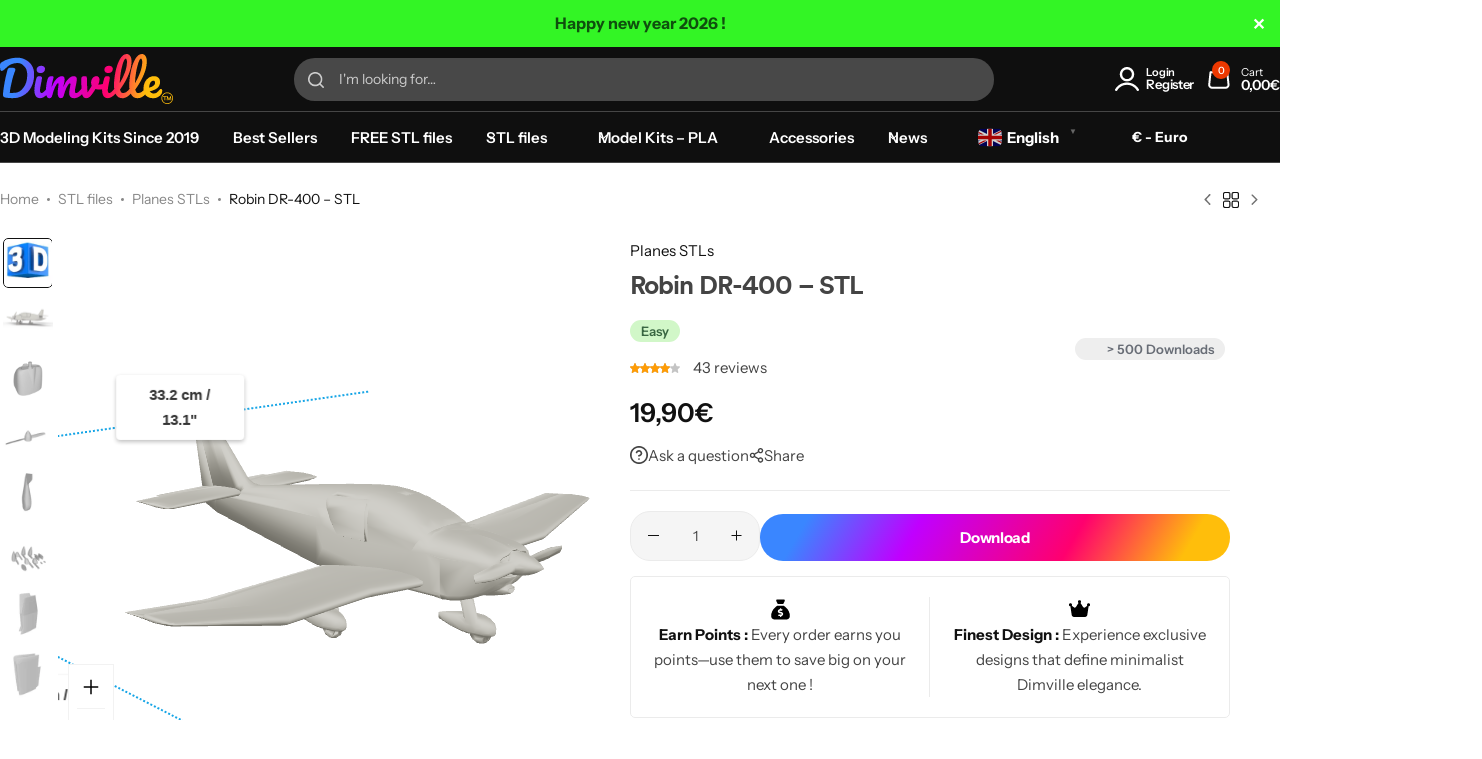

--- FILE ---
content_type: text/html; charset=UTF-8
request_url: https://dimvilleaircraft.com/product/robin-dr-400-stl/
body_size: 90543
content:
<!doctype html>
<html lang="en-US">
<head>
    <meta charset="UTF-8">
    <meta name="viewport" content="width=device-width, initial-scale=1, viewport-fit=cover">
    <link rel="profile" href="https://gmpg.org/xfn/11">

	<title>Robin DR-400 - STL - Dimville Aircraft - Kits &amp; STL Official Store</title>
			<style id="glozin-custom-fonts" type="text/css">
				/* latin-ext */
				@font-face {
					font-family: 'Instrument Sans';
					src: url( 'https://dimvilleaircraft.com/wp-content/themes/glozin/assets/fonts/InstrumentSans-Regular.woff2' ) format('woff2');
					font-weight: 400;
      				font-style: normal;
      				font-display: swap;
				}
				/* latin */
				@font-face {
					font-family: 'Instrument Sans';
					src: url( 'https://dimvilleaircraft.com/wp-content/themes/glozin/assets/fonts/InstrumentSans-Medium.woff2' ) format('woff2');
					font-weight: 500;
      				font-style: normal;
      				font-display: swap;
				}
				/* latin-ext */
				@font-face {
					font-family: 'Instrument Sans';
					src: url( 'https://dimvilleaircraft.com/wp-content/themes/glozin/assets/fonts/InstrumentSans-SemiBold.woff2' ) format('woff2');
					font-weight: 600;
      				font-style: normal;
      				font-display: swap;
				}
				/* latin */
				@font-face {
					font-family: 'Instrument Sans';
					src: url( 'https://dimvilleaircraft.com/wp-content/themes/glozin/assets/fonts/InstrumentSans-Bold.woff2' ) format('woff2');
					font-weight: 700;
      				font-style: normal;
      				font-display: swap;
				}

							</style>
		<link rel="preload" href="https://dimvilleaircraft.com/wp-content/themes/glozin/assets/fonts/InstrumentSans-Regular.woff2" as="font" type="font/woff2" crossorigin><link rel="preload" href="https://dimvilleaircraft.com/wp-content/themes/glozin/assets/fonts/InstrumentSans-Medium.woff2" as="font" type="font/woff2" crossorigin><link rel="preload" href="https://dimvilleaircraft.com/wp-content/themes/glozin/assets/fonts/InstrumentSans-SemiBold.woff2" as="font" type="font/woff2" crossorigin><link rel="preload" href="https://dimvilleaircraft.com/wp-content/themes/glozin/assets/fonts/InstrumentSans-Bold.woff2" as="font" type="font/woff2" crossorigin><meta property="product:price:amount" content="19.9">
<meta property="product:price:currency" content="EUR">
<meta name="dc.title" content="Robin DR-400 - STL - Dimville Aircraft - Kits &amp; STL Official Store">
<meta name="dc.description" content="UPDATE April 2024: Fuselage  fixed, canopy top edge removed.  The Robin DR400 is a single-engine wooden monoplane produced by Robin Aircraft (formerly &quot;Avions Pierre Robin&quot;). The Robin DR400 is widely used in flight schools and for private use in France. The Robin DR400 was released in 1972, as a development&hellip;">
<meta name="dc.relation" content="https://dimvilleaircraft.com/product/robin-dr-400-stl/">
<meta name="dc.source" content="https://dimvilleaircraft.com/">
<meta name="dc.language" content="en_US">
<meta name="description" content="UPDATE April 2024: Fuselage  fixed, canopy top edge removed.  The Robin DR400 is a single-engine wooden monoplane produced by Robin Aircraft (formerly &quot;Avions Pierre Robin&quot;). The Robin DR400 is widely used in flight schools and for private use in France. The Robin DR400 was released in 1972, as a development&hellip;">
<meta name="robots" content="index, follow, max-snippet:-1, max-image-preview:large, max-video-preview:-1">
<link rel="canonical" href="https://dimvilleaircraft.com/product/robin-dr-400-stl/">
<meta property="og:url" content="https://dimvilleaircraft.com/product/robin-dr-400-stl/">
<meta property="og:site_name" content="Dimville Aircraft - Kits &amp; STL Official Store">
<meta property="og:locale" content="en_US">
<meta property="og:type" content="product">
<meta property="article:author" content="https://www.facebook.com/dimvillefactory/">
<meta property="article:publisher" content="https://www.facebook.com/dimvillefactory/">
<meta property="og:title" content="Robin DR-400 - STL - Dimville Aircraft - Kits &amp; STL Official Store">
<meta property="og:description" content="UPDATE April 2024: Fuselage  fixed, canopy top edge removed.  The Robin DR400 is a single-engine wooden monoplane produced by Robin Aircraft (formerly &quot;Avions Pierre Robin&quot;). The Robin DR400 is widely used in flight schools and for private use in France. The Robin DR400 was released in 1972, as a development&hellip;">
<meta property="og:image" content="https://dimvilleaircraft.com/wp-content/uploads/2024/04/DR400.240.png">
<meta property="og:image:secure_url" content="https://dimvilleaircraft.com/wp-content/uploads/2024/04/DR400.240.png">
<meta property="og:image:width" content="1600">
<meta property="og:image:height" content="1357">
<meta name="twitter:card" content="summary">
<meta name="twitter:title" content="Robin DR-400 - STL - Dimville Aircraft - Kits &amp; STL Official Store">
<meta name="twitter:description" content="UPDATE April 2024: Fuselage  fixed, canopy top edge removed.  The Robin DR400 is a single-engine wooden monoplane produced by Robin Aircraft (formerly &quot;Avions Pierre Robin&quot;). The Robin DR400 is widely used in flight schools and for private use in France. The Robin DR400 was released in 1972, as a development&hellip;">
<meta name="twitter:image" content="https://dimvilleaircraft.com/wp-content/uploads/2024/04/DR400.240.png">
<link rel='dns-prefetch' href='//use.fontawesome.com' />
<link rel='dns-prefetch' href='//www.googletagmanager.com' />
<link rel="alternate" type="application/rss+xml" title="Dimville Aircraft - Kits &amp; STL Official Store &raquo; Feed" href="https://dimvilleaircraft.com/feed/" />
<link rel="alternate" type="application/rss+xml" title="Dimville Aircraft - Kits &amp; STL Official Store &raquo; Comments Feed" href="https://dimvilleaircraft.com/comments/feed/" />
<link rel="alternate" type="application/rss+xml" title="Dimville Aircraft - Kits &amp; STL Official Store &raquo; Robin DR-400 &#8211; STL Comments Feed" href="https://dimvilleaircraft.com/product/robin-dr-400-stl/feed/" />
<link rel="alternate" title="oEmbed (JSON)" type="application/json+oembed" href="https://dimvilleaircraft.com/wp-json/oembed/1.0/embed?url=https%3A%2F%2Fdimvilleaircraft.com%2Fproduct%2Frobin-dr-400-stl%2F" />
<link rel="alternate" title="oEmbed (XML)" type="text/xml+oembed" href="https://dimvilleaircraft.com/wp-json/oembed/1.0/embed?url=https%3A%2F%2Fdimvilleaircraft.com%2Fproduct%2Frobin-dr-400-stl%2F&#038;format=xml" />
<style id='wp-img-auto-sizes-contain-inline-css' type='text/css'>
img:is([sizes=auto i],[sizes^="auto," i]){contain-intrinsic-size:3000px 1500px}
/*# sourceURL=wp-img-auto-sizes-contain-inline-css */
</style>
<link rel='stylesheet' id='wc-points-and-rewards-blocks-integration-css' href='https://dimvilleaircraft.com/wp-content/plugins/woocommerce-points-and-rewards/build/style-index.css?ver=1.18.19' type='text/css' media='all' />
<link rel='stylesheet' id='zer0s-tools-admin-style-css-css' href='https://dimvilleaircraft.com/wp-content/plugins/zer0s-tools/css/admin-style.css?ver=1761132709' type='text/css' media='all' />
<link rel='stylesheet' id='zer0s-tools-difficulty-rating-css-css' href='https://dimvilleaircraft.com/wp-content/plugins/zer0s-tools/css/difficulty-rating.css?ver=1761306990' type='text/css' media='all' />
<link rel='stylesheet' id='zer0s-tools-my-account-tabs-css-css' href='https://dimvilleaircraft.com/wp-content/plugins/zer0s-tools/css/my-account-tabs.css?ver=1761132709' type='text/css' media='all' />
<link rel='stylesheet' id='zer0s-tools-style-css-css' href='https://dimvilleaircraft.com/wp-content/plugins/zer0s-tools/css/style.css?ver=1765121479' type='text/css' media='all' />
<link rel='stylesheet' id='zer0s-tools-wp-admin-css-css' href='https://dimvilleaircraft.com/wp-content/plugins/zer0s-tools/css/wp-admin.css?ver=1761171625' type='text/css' media='all' />
<link rel='stylesheet' id='driff-style-css' href='https://dimvilleaircraft.com/wp-content/themes/glozin/assets/css/plugins/drift-basic.css?ver=6.9' type='text/css' media='all' />
<link rel='stylesheet' id='glozin-widgets-builder-elementor-css-css' href='https://dimvilleaircraft.com/wp-content/plugins/glozin-addons/assets/css/elementor/widgets-builder-elementor.min.css?ver=1.6.0' type='text/css' media='all' />
<style id='wp-emoji-styles-inline-css' type='text/css'>

	img.wp-smiley, img.emoji {
		display: inline !important;
		border: none !important;
		box-shadow: none !important;
		height: 1em !important;
		width: 1em !important;
		margin: 0 0.07em !important;
		vertical-align: -0.1em !important;
		background: none !important;
		padding: 0 !important;
	}
/*# sourceURL=wp-emoji-styles-inline-css */
</style>
<link rel='stylesheet' id='wp-block-library-css' href='https://dimvilleaircraft.com/wp-includes/css/dist/block-library/style.min.css?ver=6.9' type='text/css' media='all' />
<style id='wp-block-library-theme-inline-css' type='text/css'>
.wp-block-audio :where(figcaption){color:#555;font-size:13px;text-align:center}.is-dark-theme .wp-block-audio :where(figcaption){color:#ffffffa6}.wp-block-audio{margin:0 0 1em}.wp-block-code{border:1px solid #ccc;border-radius:4px;font-family:Menlo,Consolas,monaco,monospace;padding:.8em 1em}.wp-block-embed :where(figcaption){color:#555;font-size:13px;text-align:center}.is-dark-theme .wp-block-embed :where(figcaption){color:#ffffffa6}.wp-block-embed{margin:0 0 1em}.blocks-gallery-caption{color:#555;font-size:13px;text-align:center}.is-dark-theme .blocks-gallery-caption{color:#ffffffa6}:root :where(.wp-block-image figcaption){color:#555;font-size:13px;text-align:center}.is-dark-theme :root :where(.wp-block-image figcaption){color:#ffffffa6}.wp-block-image{margin:0 0 1em}.wp-block-pullquote{border-bottom:4px solid;border-top:4px solid;color:currentColor;margin-bottom:1.75em}.wp-block-pullquote :where(cite),.wp-block-pullquote :where(footer),.wp-block-pullquote__citation{color:currentColor;font-size:.8125em;font-style:normal;text-transform:uppercase}.wp-block-quote{border-left:.25em solid;margin:0 0 1.75em;padding-left:1em}.wp-block-quote cite,.wp-block-quote footer{color:currentColor;font-size:.8125em;font-style:normal;position:relative}.wp-block-quote:where(.has-text-align-right){border-left:none;border-right:.25em solid;padding-left:0;padding-right:1em}.wp-block-quote:where(.has-text-align-center){border:none;padding-left:0}.wp-block-quote.is-large,.wp-block-quote.is-style-large,.wp-block-quote:where(.is-style-plain){border:none}.wp-block-search .wp-block-search__label{font-weight:700}.wp-block-search__button{border:1px solid #ccc;padding:.375em .625em}:where(.wp-block-group.has-background){padding:1.25em 2.375em}.wp-block-separator.has-css-opacity{opacity:.4}.wp-block-separator{border:none;border-bottom:2px solid;margin-left:auto;margin-right:auto}.wp-block-separator.has-alpha-channel-opacity{opacity:1}.wp-block-separator:not(.is-style-wide):not(.is-style-dots){width:100px}.wp-block-separator.has-background:not(.is-style-dots){border-bottom:none;height:1px}.wp-block-separator.has-background:not(.is-style-wide):not(.is-style-dots){height:2px}.wp-block-table{margin:0 0 1em}.wp-block-table td,.wp-block-table th{word-break:normal}.wp-block-table :where(figcaption){color:#555;font-size:13px;text-align:center}.is-dark-theme .wp-block-table :where(figcaption){color:#ffffffa6}.wp-block-video :where(figcaption){color:#555;font-size:13px;text-align:center}.is-dark-theme .wp-block-video :where(figcaption){color:#ffffffa6}.wp-block-video{margin:0 0 1em}:root :where(.wp-block-template-part.has-background){margin-bottom:0;margin-top:0;padding:1.25em 2.375em}
/*# sourceURL=/wp-includes/css/dist/block-library/theme.min.css */
</style>
<style id='classic-theme-styles-inline-css' type='text/css'>
/*! This file is auto-generated */
.wp-block-button__link{color:#fff;background-color:#32373c;border-radius:9999px;box-shadow:none;text-decoration:none;padding:calc(.667em + 2px) calc(1.333em + 2px);font-size:1.125em}.wp-block-file__button{background:#32373c;color:#fff;text-decoration:none}
/*# sourceURL=/wp-includes/css/classic-themes.min.css */
</style>
<link rel='stylesheet' id='wp-components-css' href='https://dimvilleaircraft.com/wp-includes/css/dist/components/style.min.css?ver=6.9' type='text/css' media='all' />
<link rel='stylesheet' id='wp-preferences-css' href='https://dimvilleaircraft.com/wp-includes/css/dist/preferences/style.min.css?ver=6.9' type='text/css' media='all' />
<link rel='stylesheet' id='wp-block-editor-css' href='https://dimvilleaircraft.com/wp-includes/css/dist/block-editor/style.min.css?ver=6.9' type='text/css' media='all' />
<link rel='stylesheet' id='popup-maker-block-library-style-css' href='https://dimvilleaircraft.com/wp-content/plugins/popup-maker/dist/packages/block-library-style.css?ver=dbea705cfafe089d65f1' type='text/css' media='all' />
<style id='google-login-login-button-style-inline-css' type='text/css'>
.wp_google_login{clear:both;margin:40px auto 0}.wp_google_login.hidden{display:none}.wp_google_login__divider{position:relative;text-align:center}.wp_google_login__divider:before{background-color:#e1e2e2;content:"";height:1px;left:0;position:absolute;top:8px;width:100%}.wp_google_login__divider span{background-color:#fff;color:#e1e2e2;font-size:14px;padding-left:8px;padding-right:8px;position:relative;text-transform:uppercase;z-index:2}.wp_google_login__button-container{margin-top:10px}.wp_google_login__button{background-color:#fff;border:solid #ccced0;border-radius:4px;border-width:1px 1px 2px;box-sizing:border-box;color:#3d4145;cursor:pointer;display:block;font-size:14px;font-weight:500;line-height:25px;margin:0;outline:0;overflow:hidden;padding:10px 15px;text-align:center;text-decoration:none;text-overflow:ellipsis;width:100%}.wp_google_login__button:hover{color:#3d4145}.wp_google_login__google-icon{background:url(/wp-content/plugins/login-with-google/assets/build/blocks/login-button/../images/google_light.e4cbcb9b.png) no-repeat 50%;background-size:contain;display:inline-block;height:25px;margin-right:10px;vertical-align:middle;width:25px}

/*# sourceURL=https://dimvilleaircraft.com/wp-content/plugins/login-with-google/assets/build/blocks/login-button/style-index.css */
</style>
<style id='wpseopress-local-business-style-inline-css' type='text/css'>
span.wp-block-wpseopress-local-business-field{margin-right:8px}

/*# sourceURL=https://dimvilleaircraft.com/wp-content/plugins/wp-seopress-pro/public/editor/blocks/local-business/style-index.css */
</style>
<style id='wpseopress-table-of-contents-style-inline-css' type='text/css'>
.wp-block-wpseopress-table-of-contents li.active>a{font-weight:bold}

/*# sourceURL=https://dimvilleaircraft.com/wp-content/plugins/wp-seopress-pro/public/editor/blocks/table-of-contents/style-index.css */
</style>
<style id='font-awesome-svg-styles-default-inline-css' type='text/css'>
.svg-inline--fa {
  display: inline-block;
  height: 1em;
  overflow: visible;
  vertical-align: -.125em;
}
/*# sourceURL=font-awesome-svg-styles-default-inline-css */
</style>
<link rel='stylesheet' id='font-awesome-svg-styles-css' href='https://dimvilleaircraft.com/wp-content/uploads/font-awesome/v7.1.0/css/svg-with-js.css' type='text/css' media='all' />
<style id='font-awesome-svg-styles-inline-css' type='text/css'>
   .wp-block-font-awesome-icon svg::before,
   .wp-rich-text-font-awesome-icon svg::before {content: unset;}
/*# sourceURL=font-awesome-svg-styles-inline-css */
</style>
<style id='global-styles-inline-css' type='text/css'>
:root{--wp--preset--aspect-ratio--square: 1;--wp--preset--aspect-ratio--4-3: 4/3;--wp--preset--aspect-ratio--3-4: 3/4;--wp--preset--aspect-ratio--3-2: 3/2;--wp--preset--aspect-ratio--2-3: 2/3;--wp--preset--aspect-ratio--16-9: 16/9;--wp--preset--aspect-ratio--9-16: 9/16;--wp--preset--color--black: #000000;--wp--preset--color--cyan-bluish-gray: #abb8c3;--wp--preset--color--white: #ffffff;--wp--preset--color--pale-pink: #f78da7;--wp--preset--color--vivid-red: #cf2e2e;--wp--preset--color--luminous-vivid-orange: #ff6900;--wp--preset--color--luminous-vivid-amber: #fcb900;--wp--preset--color--light-green-cyan: #7bdcb5;--wp--preset--color--vivid-green-cyan: #00d084;--wp--preset--color--pale-cyan-blue: #8ed1fc;--wp--preset--color--vivid-cyan-blue: #0693e3;--wp--preset--color--vivid-purple: #9b51e0;--wp--preset--gradient--vivid-cyan-blue-to-vivid-purple: linear-gradient(135deg,rgb(6,147,227) 0%,rgb(155,81,224) 100%);--wp--preset--gradient--light-green-cyan-to-vivid-green-cyan: linear-gradient(135deg,rgb(122,220,180) 0%,rgb(0,208,130) 100%);--wp--preset--gradient--luminous-vivid-amber-to-luminous-vivid-orange: linear-gradient(135deg,rgb(252,185,0) 0%,rgb(255,105,0) 100%);--wp--preset--gradient--luminous-vivid-orange-to-vivid-red: linear-gradient(135deg,rgb(255,105,0) 0%,rgb(207,46,46) 100%);--wp--preset--gradient--very-light-gray-to-cyan-bluish-gray: linear-gradient(135deg,rgb(238,238,238) 0%,rgb(169,184,195) 100%);--wp--preset--gradient--cool-to-warm-spectrum: linear-gradient(135deg,rgb(74,234,220) 0%,rgb(151,120,209) 20%,rgb(207,42,186) 40%,rgb(238,44,130) 60%,rgb(251,105,98) 80%,rgb(254,248,76) 100%);--wp--preset--gradient--blush-light-purple: linear-gradient(135deg,rgb(255,206,236) 0%,rgb(152,150,240) 100%);--wp--preset--gradient--blush-bordeaux: linear-gradient(135deg,rgb(254,205,165) 0%,rgb(254,45,45) 50%,rgb(107,0,62) 100%);--wp--preset--gradient--luminous-dusk: linear-gradient(135deg,rgb(255,203,112) 0%,rgb(199,81,192) 50%,rgb(65,88,208) 100%);--wp--preset--gradient--pale-ocean: linear-gradient(135deg,rgb(255,245,203) 0%,rgb(182,227,212) 50%,rgb(51,167,181) 100%);--wp--preset--gradient--electric-grass: linear-gradient(135deg,rgb(202,248,128) 0%,rgb(113,206,126) 100%);--wp--preset--gradient--midnight: linear-gradient(135deg,rgb(2,3,129) 0%,rgb(40,116,252) 100%);--wp--preset--font-size--small: 13px;--wp--preset--font-size--medium: 20px;--wp--preset--font-size--large: 36px;--wp--preset--font-size--x-large: 42px;--wp--preset--spacing--20: 0.44rem;--wp--preset--spacing--30: 0.67rem;--wp--preset--spacing--40: 1rem;--wp--preset--spacing--50: 1.5rem;--wp--preset--spacing--60: 2.25rem;--wp--preset--spacing--70: 3.38rem;--wp--preset--spacing--80: 5.06rem;--wp--preset--shadow--natural: 6px 6px 9px rgba(0, 0, 0, 0.2);--wp--preset--shadow--deep: 12px 12px 50px rgba(0, 0, 0, 0.4);--wp--preset--shadow--sharp: 6px 6px 0px rgba(0, 0, 0, 0.2);--wp--preset--shadow--outlined: 6px 6px 0px -3px rgb(255, 255, 255), 6px 6px rgb(0, 0, 0);--wp--preset--shadow--crisp: 6px 6px 0px rgb(0, 0, 0);}:where(.is-layout-flex){gap: 0.5em;}:where(.is-layout-grid){gap: 0.5em;}body .is-layout-flex{display: flex;}.is-layout-flex{flex-wrap: wrap;align-items: center;}.is-layout-flex > :is(*, div){margin: 0;}body .is-layout-grid{display: grid;}.is-layout-grid > :is(*, div){margin: 0;}:where(.wp-block-columns.is-layout-flex){gap: 2em;}:where(.wp-block-columns.is-layout-grid){gap: 2em;}:where(.wp-block-post-template.is-layout-flex){gap: 1.25em;}:where(.wp-block-post-template.is-layout-grid){gap: 1.25em;}.has-black-color{color: var(--wp--preset--color--black) !important;}.has-cyan-bluish-gray-color{color: var(--wp--preset--color--cyan-bluish-gray) !important;}.has-white-color{color: var(--wp--preset--color--white) !important;}.has-pale-pink-color{color: var(--wp--preset--color--pale-pink) !important;}.has-vivid-red-color{color: var(--wp--preset--color--vivid-red) !important;}.has-luminous-vivid-orange-color{color: var(--wp--preset--color--luminous-vivid-orange) !important;}.has-luminous-vivid-amber-color{color: var(--wp--preset--color--luminous-vivid-amber) !important;}.has-light-green-cyan-color{color: var(--wp--preset--color--light-green-cyan) !important;}.has-vivid-green-cyan-color{color: var(--wp--preset--color--vivid-green-cyan) !important;}.has-pale-cyan-blue-color{color: var(--wp--preset--color--pale-cyan-blue) !important;}.has-vivid-cyan-blue-color{color: var(--wp--preset--color--vivid-cyan-blue) !important;}.has-vivid-purple-color{color: var(--wp--preset--color--vivid-purple) !important;}.has-black-background-color{background-color: var(--wp--preset--color--black) !important;}.has-cyan-bluish-gray-background-color{background-color: var(--wp--preset--color--cyan-bluish-gray) !important;}.has-white-background-color{background-color: var(--wp--preset--color--white) !important;}.has-pale-pink-background-color{background-color: var(--wp--preset--color--pale-pink) !important;}.has-vivid-red-background-color{background-color: var(--wp--preset--color--vivid-red) !important;}.has-luminous-vivid-orange-background-color{background-color: var(--wp--preset--color--luminous-vivid-orange) !important;}.has-luminous-vivid-amber-background-color{background-color: var(--wp--preset--color--luminous-vivid-amber) !important;}.has-light-green-cyan-background-color{background-color: var(--wp--preset--color--light-green-cyan) !important;}.has-vivid-green-cyan-background-color{background-color: var(--wp--preset--color--vivid-green-cyan) !important;}.has-pale-cyan-blue-background-color{background-color: var(--wp--preset--color--pale-cyan-blue) !important;}.has-vivid-cyan-blue-background-color{background-color: var(--wp--preset--color--vivid-cyan-blue) !important;}.has-vivid-purple-background-color{background-color: var(--wp--preset--color--vivid-purple) !important;}.has-black-border-color{border-color: var(--wp--preset--color--black) !important;}.has-cyan-bluish-gray-border-color{border-color: var(--wp--preset--color--cyan-bluish-gray) !important;}.has-white-border-color{border-color: var(--wp--preset--color--white) !important;}.has-pale-pink-border-color{border-color: var(--wp--preset--color--pale-pink) !important;}.has-vivid-red-border-color{border-color: var(--wp--preset--color--vivid-red) !important;}.has-luminous-vivid-orange-border-color{border-color: var(--wp--preset--color--luminous-vivid-orange) !important;}.has-luminous-vivid-amber-border-color{border-color: var(--wp--preset--color--luminous-vivid-amber) !important;}.has-light-green-cyan-border-color{border-color: var(--wp--preset--color--light-green-cyan) !important;}.has-vivid-green-cyan-border-color{border-color: var(--wp--preset--color--vivid-green-cyan) !important;}.has-pale-cyan-blue-border-color{border-color: var(--wp--preset--color--pale-cyan-blue) !important;}.has-vivid-cyan-blue-border-color{border-color: var(--wp--preset--color--vivid-cyan-blue) !important;}.has-vivid-purple-border-color{border-color: var(--wp--preset--color--vivid-purple) !important;}.has-vivid-cyan-blue-to-vivid-purple-gradient-background{background: var(--wp--preset--gradient--vivid-cyan-blue-to-vivid-purple) !important;}.has-light-green-cyan-to-vivid-green-cyan-gradient-background{background: var(--wp--preset--gradient--light-green-cyan-to-vivid-green-cyan) !important;}.has-luminous-vivid-amber-to-luminous-vivid-orange-gradient-background{background: var(--wp--preset--gradient--luminous-vivid-amber-to-luminous-vivid-orange) !important;}.has-luminous-vivid-orange-to-vivid-red-gradient-background{background: var(--wp--preset--gradient--luminous-vivid-orange-to-vivid-red) !important;}.has-very-light-gray-to-cyan-bluish-gray-gradient-background{background: var(--wp--preset--gradient--very-light-gray-to-cyan-bluish-gray) !important;}.has-cool-to-warm-spectrum-gradient-background{background: var(--wp--preset--gradient--cool-to-warm-spectrum) !important;}.has-blush-light-purple-gradient-background{background: var(--wp--preset--gradient--blush-light-purple) !important;}.has-blush-bordeaux-gradient-background{background: var(--wp--preset--gradient--blush-bordeaux) !important;}.has-luminous-dusk-gradient-background{background: var(--wp--preset--gradient--luminous-dusk) !important;}.has-pale-ocean-gradient-background{background: var(--wp--preset--gradient--pale-ocean) !important;}.has-electric-grass-gradient-background{background: var(--wp--preset--gradient--electric-grass) !important;}.has-midnight-gradient-background{background: var(--wp--preset--gradient--midnight) !important;}.has-small-font-size{font-size: var(--wp--preset--font-size--small) !important;}.has-medium-font-size{font-size: var(--wp--preset--font-size--medium) !important;}.has-large-font-size{font-size: var(--wp--preset--font-size--large) !important;}.has-x-large-font-size{font-size: var(--wp--preset--font-size--x-large) !important;}
:where(.wp-block-post-template.is-layout-flex){gap: 1.25em;}:where(.wp-block-post-template.is-layout-grid){gap: 1.25em;}
:where(.wp-block-term-template.is-layout-flex){gap: 1.25em;}:where(.wp-block-term-template.is-layout-grid){gap: 1.25em;}
:where(.wp-block-columns.is-layout-flex){gap: 2em;}:where(.wp-block-columns.is-layout-grid){gap: 2em;}
:root :where(.wp-block-pullquote){font-size: 1.5em;line-height: 1.6;}
/*# sourceURL=global-styles-inline-css */
</style>
<link rel='stylesheet' id='contact-form-7-css' href='https://dimvilleaircraft.com/wp-content/plugins/contact-form-7/includes/css/styles.css?ver=6.1.4' type='text/css' media='all' />
<link rel='stylesheet' id='simple-banner-style-css' href='https://dimvilleaircraft.com/wp-content/plugins/simple-banner/simple-banner.css?ver=3.2.0' type='text/css' media='all' />
<link rel='stylesheet' id='photoswipe-css' href='https://dimvilleaircraft.com/wp-content/plugins/woocommerce/assets/css/photoswipe/photoswipe.min.css?ver=10.4.3' type='text/css' media='all' />
<link rel='stylesheet' id='photoswipe-default-skin-css' href='https://dimvilleaircraft.com/wp-content/plugins/woocommerce/assets/css/photoswipe/default-skin/default-skin.min.css?ver=10.4.3' type='text/css' media='all' />
<style id='woocommerce-inline-inline-css' type='text/css'>
.woocommerce form .form-row .required { visibility: visible; }
/*# sourceURL=woocommerce-inline-inline-css */
</style>
<link rel='stylesheet' id='user-verification-styles-css' href='https://dimvilleaircraft.com/wp-content/plugins/zer0s-user-check/css/user-verification.css?ver=6.9' type='text/css' media='all' />
<link rel='stylesheet' id='wcboost-products-compare-css' href='https://dimvilleaircraft.com/wp-content/plugins/wcboost-products-compare/assets/css/compare.css?ver=1.1.0' type='text/css' media='all' />
<link rel='stylesheet' id='wcboost-variation-swatches-css' href='https://dimvilleaircraft.com/wp-content/plugins/wcboost-variation-swatches/assets/css/frontend.css?ver=1.1.3' type='text/css' media='all' />
<style id='wcboost-variation-swatches-inline-css' type='text/css'>
:root { --wcboost-swatches-item-width: 40px; --wcboost-swatches-item-height: 40px; }
/*# sourceURL=wcboost-variation-swatches-inline-css */
</style>
<link rel='stylesheet' id='brands-styles-css' href='https://dimvilleaircraft.com/wp-content/plugins/woocommerce/assets/css/brands.css?ver=10.4.3' type='text/css' media='all' />
<link rel='stylesheet' id='font-awesome-official-css' href='https://use.fontawesome.com/releases/v7.1.0/css/all.css' type='text/css' media='all' integrity="sha384-YgSbYtJcfPnMV/aJ0UdQk84ctht/ckX0MrfQwxOhw43RMBw2WSaDSMVh4gQwLdE4" crossorigin="anonymous" />
<link rel='stylesheet' id='select2-css' href='https://dimvilleaircraft.com/wp-content/plugins/woocommerce/assets/css/select2.css?ver=10.4.3' type='text/css' media='all' />
<link rel='stylesheet' id='elementor-frontend-css' href='https://dimvilleaircraft.com/wp-content/plugins/elementor/assets/css/frontend.min.css?ver=3.34.1' type='text/css' media='all' />
<link rel='stylesheet' id='elementor-post-98074-css' href='https://dimvilleaircraft.com/wp-content/uploads/elementor/css/post-98074.css?ver=1768513902' type='text/css' media='all' />
<link rel='stylesheet' id='elementor-post-98084-css' href='https://dimvilleaircraft.com/wp-content/uploads/elementor/css/post-98084.css?ver=1768513902' type='text/css' media='all' />
<link rel='stylesheet' id='wc_stripe_express_checkout_style-css' href='https://dimvilleaircraft.com/wp-content/plugins/woocommerce-gateway-stripe/build/express-checkout.css?ver=f49792bd42ded7e3e1cb' type='text/css' media='all' />
<link rel='stylesheet' id='glozin-pre-order-css' href='https://dimvilleaircraft.com/wp-content/plugins/glozin-addons/modules/pre-order/assets/pre-order.min.css?ver=1.6.0' type='text/css' media='all' />
<link rel='stylesheet' id='glozin-product-bought-together-css' href='https://dimvilleaircraft.com/wp-content/plugins/glozin-addons/modules/product-bought-together/assets/product-bought-together.min.css?ver=1.6.0' type='text/css' media='all' />
<link rel='stylesheet' id='glozin-dynamic-pricing-discounts-css' href='https://dimvilleaircraft.com/wp-content/plugins/glozin-addons/modules/dynamic-pricing-discounts/assets/dynamic-pricing-discounts.css?ver=1.0.0' type='text/css' media='all' />
<link rel='stylesheet' id='glozin-base-css' href='https://dimvilleaircraft.com/wp-content/themes/glozin/assets/css/base.min.css?ver=1.6.2' type='text/css' media='all' />
<link rel='stylesheet' id='swiper-css' href='https://dimvilleaircraft.com/wp-content/plugins/elementor/assets/lib/swiper/v8/css/swiper.min.css?ver=8.4.5' type='text/css' media='all' />
<link rel='stylesheet' id='glozin-css' href='https://dimvilleaircraft.com/wp-content/themes/glozin/style.css?ver=1.6.2' type='text/css' media='all' />
<style id='glozin-inline-css' type='text/css'>
body {--gz-color-primary:#3a86fe; --gz-link-color-hover:#3a86fe;.gz-price ins, .price ins {--gz-color-price-sale: #0f8482;}}.header-logo > a img, .header-logo > a svg {height: 50px;}.site-header__desktop .header-main { height: 65px }.site-header__desktop .header-bottom { height: 51px }.site-header__desktop .header-main { --gz-header-main-bg-color: #0f0f0f; --gz-header-sticky-bg-color: #0f0f0f; }.site-header__desktop .header-main { --gz-header-color: #ffffff; --gz-header-sticky-color: #ffffff; color: #ffffff; }.site-header__desktop .header-main { --gz-header-main-border-color: #464646; }.site-header__desktop .header-bottom { --gz-header-bottom-bg-color: #0f0f0f; --gz-header-sticky-bg-color: #0f0f0f; }.site-header__desktop .header-bottom { --gz-header-color: #ffffff; --gz-header-sticky-color: #ffffff; color: #ffffff; }.site-header__desktop .header-bottom { --gz-header-bottom-border-color: #464646; }.header-counter { --gz-color-primary: #ed3800; }.header-counter { --gz-text-color-on-primary: #ffffff; }@media (max-width: 1199px) { .site-header__mobile { display: block; } }@media (max-width: 1199px) { .site-header__desktop { display: none; } }.site-header__mobile .header-mobile-main { --gz-header-main-bg-color: #000000; --gz-header-sticky-bg-color: #000000; }.campaign-bar { --gz-campaign-background: #0f8482; }@media (max-width: 1024px) {
				.topbar:not(.topbar-mobile) {
					display: none;
				}
				.topbar-mobile .topbar-items {
					flex: 0 1 auto;
				}
				.topbar-mobile--keep-left .topbar-right-items {
					display: none;
				}
				.topbar-mobile--keep-left .topbar-container {
					justify-content: center;
				}
				.topbar-mobile--keep-right .topbar-left-items {
					display: none;
				}
				.topbar-mobile--keep-right .topbar-container {
					justify-content: center;
				}
				.topbar-mobile--keep-all .topbar-container {
					overflow: hidden;
					overflow-x: auto;
				}
				.topbar-mobile--keep-left .topbar-slides,
				.topbar-mobile--keep-right .topbar-slides {
					max-width: 100vw;
					text-align: center;
				}
			}@media (min-width: 1025px) and (max-width: 1300px) {
				.topbar-items { flex: none; }
			}:root{--gz-input-bg-color:#fbfbfc;--gz-input-border-color:#fbfbfc;}:root { --wcboost-variation-swatches-label-shape: 3px; }.woocommerce-badges:not(.woocommerce-badges--single) .new {background-color: #3a86ff}.woocommerce-badges:not(.woocommerce-badges--single) .pre-order {background-color: #c000ff}.woocommerce-badges:not(.woocommerce-badges--single) .pre-order {color: #ffffff}:root {--product-image-ratio-percent:133.33333333333%;--gz-image-rounded-product-card: var(--gz-image-rounded);}.single-product div.product {
				--gz-product-description-lines: 3;
			}
/*# sourceURL=glozin-inline-css */
</style>
<link rel='stylesheet' id='glozin-product-3d-viewer-css' href='https://dimvilleaircraft.com/wp-content/plugins/glozin-addons/modules/product-3d-viewer/assets/product-3d-viewer.css?ver=1.6.0' type='text/css' media='all' />
<link rel='stylesheet' id='glozin-sticky-add-to-cart-css' href='https://dimvilleaircraft.com/wp-content/plugins/glozin-addons/modules/sticky-add-to-cart/assets/sticky-add-to-cart.min.css?ver=1.0.1' type='text/css' media='all' />
<link rel='stylesheet' id='glozin-back-in-stock-notifier-css' href='https://dimvilleaircraft.com/wp-content/themes/glozin/assets/css/woocommerce/plugins/back-in-stock-notifier.min.css?ver=1.6.2' type='text/css' media='all' />
<link rel='stylesheet' id='glozin-woocommerce-style-css' href='https://dimvilleaircraft.com/wp-content/themes/glozin/assets/css/woocommerce/woocommerce.min.css?ver=1.6.2' type='text/css' media='all' />
<link rel='stylesheet' id='glozin-single-product-css' href='https://dimvilleaircraft.com/wp-content/themes/glozin/assets/css/woocommerce/single-product.min.css?ver=1.6.2' type='text/css' media='all' />
<link rel='stylesheet' id='glozin-overlay-css' href='https://dimvilleaircraft.com/wp-content/themes/glozin/assets/css/overlay.min.css?ver=1.6.2' type='text/css' media='all' />
<link rel='stylesheet' id='cwginstock_frontend_css-css' href='https://dimvilleaircraft.com/wp-content/plugins/back-in-stock-notifier-for-woocommerce/assets/css/frontend.min.css?ver=6.3.0' type='text/css' media='' />
<link rel='stylesheet' id='cwginstock_bootstrap-css' href='https://dimvilleaircraft.com/wp-content/plugins/back-in-stock-notifier-for-woocommerce/assets/css/bootstrap.min.css?ver=6.3.0' type='text/css' media='' />
<link rel='stylesheet' id='font-awesome-official-v4shim-css' href='https://use.fontawesome.com/releases/v7.1.0/css/v4-shims.css' type='text/css' media='all' integrity="sha384-x7gY7KtJtebXMA+u0+29uPlUOz4p7j98RqgzQi1GfRXoi2lLDwinWvWfqWmlDB/i" crossorigin="anonymous" />
<script type="text/template" id="tmpl-variation-template">
	<div class="woocommerce-variation-description">{{{ data.variation.variation_description }}}</div>
	<div class="woocommerce-variation-price">{{{ data.variation.price_html }}}</div>
	<div class="woocommerce-variation-availability">{{{ data.variation.availability_html }}}</div>
</script>
<script type="text/template" id="tmpl-unavailable-variation-template">
	<p role="alert">Sorry, this product is unavailable. Please choose a different combination.</p>
</script>
<script type="text/javascript" src="https://dimvilleaircraft.com/wp-includes/js/jquery/jquery.min.js?ver=3.7.1" id="jquery-core-js"></script>
<script type="text/javascript" src="https://dimvilleaircraft.com/wp-includes/js/jquery/jquery-migrate.min.js?ver=3.4.1" id="jquery-migrate-js"></script>
<script type="text/javascript" id="rac_guest_handle-js-extra">
/* <![CDATA[ */
var rac_guest_params = {"console_error":"Not a valid e-mail address","current_lang_code":"en","ajax_url":"https://dimvilleaircraft.com/wp-admin/admin-ajax.php","guest_entry":"6c5bdbdf20","is_checkout":"","is_shop":"","ajax_add_to_cart":"yes","enable_popup":"no","form_label":"Please enter your Details","first_name":"","email_address_not_valid":"Please Enter your Valid Email Address","popup_sub_header":"","enter_email_address":"Please Enter your Email Address","enter_first_name":"Please Enter your First Name","enter_phone_no":"Please Enter your Contact Number","enter_valid_phone_no":"Please Enter valid Contact Number","enter_last_name":"Please Enter your Last Name","cancel_label":"Cancel","add_to_cart_label":"Add to cart","force_guest":"no","show_guest_name":"","show_guest_contactno":"","force_guest_name":"","force_guest_contactno":"","popup_already_displayed":"no","is_cookie_already_set":"","fp_rac_popup_email":"","fp_rac_first_name":"","fp_rac_last_name":"","fp_rac_phone_no":"","fp_rac_disp_notice_check":"","fp_rac_disp_notice":"Your email will be used for sending Abandoned Cart emails","popup_disp_method":"1","popup_cookie_delay_time":"no","rac_popup_delay_nonce":"927861df4e","show_gdpr":"","gdpr_description":"I agree that my submitted data is being collected for future follow-ups","gdpr_error":"Please Confirm the GDPR","checkout_gdpr_field":"","show_checkout_gdpr":"","gdpr_nonce":"e9cc586e85"};
var custom_css_btn_color = {"popupcolor":"ffffff","confirmbtncolor":"008000","cancelbtncolor":"cc2900","email_placeholder":"Enter your Email Address","fname_placeholder":"Enter your First Name","lname_placeholder":"Enter your Last Name","phone_placeholder":"Enter Your Contact Number"};
//# sourceURL=rac_guest_handle-js-extra
/* ]]> */
</script>
<script type="text/javascript" src="https://dimvilleaircraft.com/wp-content/plugins/rac/assets/js/fp-rac-guest-checkout.js?ver=24.8.0" id="rac_guest_handle-js"></script>
<script type="text/javascript" id="simple-banner-script-js-before">
/* <![CDATA[ */
const simpleBannerScriptParams = {"pro_version_enabled":"","debug_mode":"","id":90621,"version":"3.2.0","banner_params":[{"hide_simple_banner":"no","simple_banner_prepend_element":"body","simple_banner_position":"sticky","header_margin":"","header_padding":"","wp_body_open_enabled":"","wp_body_open":true,"simple_banner_z_index":"","simple_banner_text":"Happy new year 2026 !","disabled_on_current_page":false,"disabled_pages_array":[],"is_current_page_a_post":false,"disabled_on_posts":"","simple_banner_disabled_page_paths":"","simple_banner_font_size":"16px","simple_banner_color":"#33f525","simple_banner_text_color":"#0f4f0e","simple_banner_link_color":"#fefffe","simple_banner_close_color":"","simple_banner_custom_css":"","simple_banner_scrolling_custom_css":"","simple_banner_text_custom_css":"","simple_banner_button_css":"","site_custom_css":"","keep_site_custom_css":"","site_custom_js":"","keep_site_custom_js":"","close_button_enabled":"on","close_button_expiration":"","close_button_cookie_set":false,"current_date":{"date":"2026-01-19 01:16:23.017821","timezone_type":3,"timezone":"UTC"},"start_date":{"date":"2026-01-19 01:16:23.017826","timezone_type":3,"timezone":"UTC"},"end_date":{"date":"2026-01-19 01:16:23.017828","timezone_type":3,"timezone":"UTC"},"simple_banner_start_after_date":"","simple_banner_remove_after_date":"","simple_banner_insert_inside_element":""}]}
//# sourceURL=simple-banner-script-js-before
/* ]]> */
</script>
<script type="text/javascript" src="https://dimvilleaircraft.com/wp-content/plugins/simple-banner/simple-banner.js?ver=3.2.0" id="simple-banner-script-js"></script>
<script type="text/javascript" id="wc-single-product-js-extra">
/* <![CDATA[ */
var wc_single_product_params = {"i18n_required_rating_text":"Please select a rating","i18n_rating_options":["1 of 5 stars","2 of 5 stars","3 of 5 stars","4 of 5 stars","5 of 5 stars"],"i18n_product_gallery_trigger_text":"View full-screen image gallery","review_rating_required":"yes","flexslider":{"rtl":false,"animation":"slide","smoothHeight":true,"directionNav":false,"controlNav":"thumbnails","slideshow":false,"animationSpeed":500,"animationLoop":false,"allowOneSlide":false},"zoom_enabled":"","zoom_options":[],"photoswipe_enabled":"","photoswipe_options":{"shareEl":false,"closeOnScroll":false,"history":false,"hideAnimationDuration":0,"showAnimationDuration":0},"flexslider_enabled":""};
//# sourceURL=wc-single-product-js-extra
/* ]]> */
</script>
<script type="text/javascript" src="https://dimvilleaircraft.com/wp-content/plugins/woocommerce/assets/js/frontend/single-product.min.js?ver=10.4.3" id="wc-single-product-js" defer="defer" data-wp-strategy="defer"></script>
<script type="text/javascript" src="https://dimvilleaircraft.com/wp-content/plugins/woocommerce/assets/js/jquery-blockui/jquery.blockUI.min.js?ver=2.7.0-wc.10.4.3" id="wc-jquery-blockui-js" data-wp-strategy="defer"></script>
<script type="text/javascript" id="wc-add-to-cart-js-extra">
/* <![CDATA[ */
var wc_add_to_cart_params = {"ajax_url":"/wp-admin/admin-ajax.php","wc_ajax_url":"/?wc-ajax=%%endpoint%%","i18n_view_cart":"View cart","cart_url":"https://dimvilleaircraft.com/cart/","is_cart":"","cart_redirect_after_add":"no"};
//# sourceURL=wc-add-to-cart-js-extra
/* ]]> */
</script>
<script type="text/javascript" src="https://dimvilleaircraft.com/wp-content/plugins/woocommerce/assets/js/frontend/add-to-cart.min.js?ver=10.4.3" id="wc-add-to-cart-js" defer="defer" data-wp-strategy="defer"></script>
<script type="text/javascript" src="https://dimvilleaircraft.com/wp-content/plugins/woocommerce/assets/js/flexslider/jquery.flexslider.min.js?ver=2.7.2-wc.10.4.3" id="wc-flexslider-js" defer="defer" data-wp-strategy="defer"></script>
<script type="text/javascript" src="https://dimvilleaircraft.com/wp-content/plugins/woocommerce/assets/js/photoswipe/photoswipe.min.js?ver=4.1.1-wc.10.4.3" id="wc-photoswipe-js" defer="defer" data-wp-strategy="defer"></script>
<script type="text/javascript" src="https://dimvilleaircraft.com/wp-content/plugins/woocommerce/assets/js/photoswipe/photoswipe-ui-default.min.js?ver=4.1.1-wc.10.4.3" id="wc-photoswipe-ui-default-js" defer="defer" data-wp-strategy="defer"></script>
<script type="text/javascript" src="https://dimvilleaircraft.com/wp-content/plugins/woocommerce/assets/js/js-cookie/js.cookie.min.js?ver=2.1.4-wc.10.4.3" id="wc-js-cookie-js" defer="defer" data-wp-strategy="defer"></script>
<script type="text/javascript" id="woocommerce-js-extra">
/* <![CDATA[ */
var woocommerce_params = {"ajax_url":"/wp-admin/admin-ajax.php","wc_ajax_url":"/?wc-ajax=%%endpoint%%","i18n_password_show":"Show password","i18n_password_hide":"Hide password"};
//# sourceURL=woocommerce-js-extra
/* ]]> */
</script>
<script type="text/javascript" src="https://dimvilleaircraft.com/wp-content/plugins/woocommerce/assets/js/frontend/woocommerce.min.js?ver=10.4.3" id="woocommerce-js" defer="defer" data-wp-strategy="defer"></script>
<script type="text/javascript" src="https://dimvilleaircraft.com/wp-includes/js/underscore.min.js?ver=1.13.7" id="underscore-js"></script>
<script type="text/javascript" id="wp-util-js-extra">
/* <![CDATA[ */
var _wpUtilSettings = {"ajax":{"url":"/wp-admin/admin-ajax.php"}};
//# sourceURL=wp-util-js-extra
/* ]]> */
</script>
<script type="text/javascript" src="https://dimvilleaircraft.com/wp-includes/js/wp-util.min.js?ver=6.9" id="wp-util-js"></script>
<script type="text/javascript" src="https://dimvilleaircraft.com/wp-content/plugins/woocommerce/assets/js/select2/select2.full.min.js?ver=4.0.3-wc.10.4.3" id="wc-select2-js" defer="defer" data-wp-strategy="defer"></script>
<script type="text/javascript" src="https://dimvilleaircraft.com/wp-includes/js/jquery/jquery.serialize-object.js?ver=0.2-wp" id="jquery-serialize-object-js"></script>
<script type="text/javascript" src="https://dimvilleaircraft.com/wp-content/plugins/glozin-addons/modules/products-filter/assets/products-filter.min.js?ver=20220606" id="glozin-products-filter-js" defer="defer" data-wp-strategy="defer"></script>
<script type="text/javascript" id="glozin-ajax-search-js-extra">
/* <![CDATA[ */
var glozinAjaxSearch = {"ajax_url":"/?wc-ajax=%%endpoint%%","nonce":"d69936cd01","header_ajax_search":"yes","header_search_number":"10"};
//# sourceURL=glozin-ajax-search-js-extra
/* ]]> */
</script>
<script type="text/javascript" src="https://dimvilleaircraft.com/wp-content/plugins/glozin-addons/modules/advanced-search/assets/ajax-search-frontend.min.js?ver=1.6.0" id="glozin-ajax-search-js" defer="defer" data-wp-strategy="defer"></script>
<script type="text/javascript" src="https://dimvilleaircraft.com/wp-content/plugins/glozin-addons/modules/pre-order/assets/pre-order.min.js?ver=1.6.0" id="glozin-pre-order-js" defer="defer" data-wp-strategy="defer"></script>
<script type="text/javascript" id="glozin-product-bought-together-js-extra">
/* <![CDATA[ */
var glozinPbt = {"currency_pos":"right","currency_symbol":"\u20ac","thousand_sep":".","decimal_sep":",","price_decimals":"2","check_all":"","alert":"Please select a purchasable variation for [name] before adding this product to the cart.","add_to_cart_notice":"Successfully added to your cart","view_cart_text":"View cart","view_cart_link":"https://dimvilleaircraft.com/cart/"};
//# sourceURL=glozin-product-bought-together-js-extra
/* ]]> */
</script>
<script type="text/javascript" src="https://dimvilleaircraft.com/wp-content/plugins/glozin-addons/modules/product-bought-together/assets/product-bought-together.min.js?ver=1.6.0" id="glozin-product-bought-together-js" defer="defer" data-wp-strategy="defer"></script>
<script type="text/javascript" id="glozin-dynamic-pricing-discounts-js-extra">
/* <![CDATA[ */
var glozinDpd = {"currency_pos":"right","currency_symbol":"\u20ac","thousand_sep":".","decimal_sep":",","price_decimals":"2"};
//# sourceURL=glozin-dynamic-pricing-discounts-js-extra
/* ]]> */
</script>
<script type="text/javascript" src="https://dimvilleaircraft.com/wp-content/plugins/glozin-addons/modules/dynamic-pricing-discounts/assets/dynamic-pricing-discounts.js?ver=1.0.0" id="glozin-dynamic-pricing-discounts-js"></script>
<script type="text/javascript" src="https://dimvilleaircraft.com/wp-content/themes/glozin/assets/js/plugins/headroom.min.js?ver=0.9.3" id="headroom-js" defer="defer" data-wp-strategy="defer"></script>
<script type="text/javascript" src="https://dimvilleaircraft.com/wp-content/themes/glozin/assets/js/plugins/notify.min.js?ver=1.0.0" id="notify-js" defer="defer" data-wp-strategy="defer"></script>
<script type="text/javascript" src="https://dimvilleaircraft.com/wp-content/plugins/elementor/assets/lib/swiper/v8/swiper.min.js?ver=8.4.5" id="swiper-js"></script>
<script type="text/javascript" src="https://dimvilleaircraft.com/wp-includes/js/imagesloaded.min.js?ver=5.0.0" id="imagesloaded-js"></script>
<script type="text/javascript" src="https://dimvilleaircraft.com/wp-content/themes/glozin/assets/js/plugins/visibility.js?ver=1.0" id="glozin-visibility-js" defer="defer" data-wp-strategy="defer"></script>
<script type="text/javascript" id="glozin-js-extra">
/* <![CDATA[ */
var glozinData = {"direction":"false","ajax_url":"/?wc-ajax=%%endpoint%%","admin_ajax_url":"https://dimvilleaircraft.com/wp-admin/admin-ajax.php","nonce":"d69936cd01","header_search_products":"1","header_search_product_limit":"5","header_sticky":"","header_sticky_on":"up","header_mobile_sticky":"1","header_mobile_menu_open_primary_submenus_on":"all","product_description_lines":"3","currency_pos":"right","currency_symbol":"\u20ac","thousand_sep":".","decimal_sep":",","price_decimals":"2","product_quickview_nonce":"4431584cf4","mobile_single_product_gallery_arrows":"1","product_gallery_slider":"1","product_tabs_layout":"accordion","product_image_zoom":"none","product_image_lightbox":"1","product_card_hover":"fadein","product_highlights":"1","product_clickable_outofstock_variations":"","product_tabs_status":"close","added_to_cart_notice":{"added_to_cart_notice_layout":"mini"}};
//# sourceURL=glozin-js-extra
/* ]]> */
</script>
<script type="text/javascript" src="https://dimvilleaircraft.com/wp-content/themes/glozin/assets/js/scripts.min.js?ver=1.6.2" id="glozin-js" defer="defer" data-wp-strategy="defer"></script>
<script type="text/javascript" src="https://dimvilleaircraft.com/wp-content/plugins/glozin-addons/modules/product-3d-viewer/assets/product-3d-viewer.js?ver=1.6.0" id="product-3d-viewer-frontend-js" defer="defer" data-wp-strategy="defer"></script>
<script type="text/javascript" src="https://dimvilleaircraft.com/wp-content/plugins/glozin-addons/modules/product-3d-viewer/assets/product-3d-viewer-dimensions.js?ver=1.6.0" id="product-3d-viewer-dimensions-js" defer="defer" data-wp-strategy="defer"></script>
<script type="text/javascript" src="https://dimvilleaircraft.com/wp-content/plugins/glozin-addons/modules/sticky-add-to-cart/assets/sticky-add-to-cart.min.js?ver=1.0.1" id="glozin-sticky-add-to-cart-js" defer="defer" data-wp-strategy="defer"></script>
<script type="text/javascript" id="wc-cart-fragments-js-extra">
/* <![CDATA[ */
var wc_cart_fragments_params = {"ajax_url":"/wp-admin/admin-ajax.php","wc_ajax_url":"/?wc-ajax=%%endpoint%%","cart_hash_key":"wc_cart_hash_8171ec8916e5d796ebb7cf5df0aa15ce","fragment_name":"wc_fragments_8171ec8916e5d796ebb7cf5df0aa15ce","request_timeout":"5000"};
//# sourceURL=wc-cart-fragments-js-extra
/* ]]> */
</script>
<script type="text/javascript" src="https://dimvilleaircraft.com/wp-content/plugins/woocommerce/assets/js/frontend/cart-fragments.min.js?ver=10.4.3" id="wc-cart-fragments-js" defer="defer" data-wp-strategy="defer"></script>
<script type="text/javascript" src="https://dimvilleaircraft.com/wp-content/themes/glozin/assets/js/plugins/jquery.countdown.js?ver=1.0" id="glozin-countdown-js" defer="defer" data-wp-strategy="defer"></script>
<script type="text/javascript" id="wc-add-to-cart-variation-js-extra">
/* <![CDATA[ */
var wc_add_to_cart_variation_params = {"wc_ajax_url":"/?wc-ajax=%%endpoint%%","i18n_no_matching_variations_text":"Sorry, no products matched your selection. Please choose a different combination.","i18n_make_a_selection_text":"Please select some product options before adding this product to your cart.","i18n_unavailable_text":"Sorry, this product is unavailable. Please choose a different combination.","i18n_reset_alert_text":"Your selection has been reset. Please select some product options before adding this product to your cart."};
//# sourceURL=wc-add-to-cart-variation-js-extra
/* ]]> */
</script>
<script type="text/javascript" src="https://dimvilleaircraft.com/wp-content/plugins/woocommerce/assets/js/frontend/add-to-cart-variation.min.js?ver=10.4.3" id="wc-add-to-cart-variation-js" defer="defer" data-wp-strategy="defer"></script>
<script type="text/javascript" src="https://dimvilleaircraft.com/wp-content/themes/glozin/assets/js/woocommerce/single-product.min.js?ver=1.6.2" id="glozin-single-product-js" defer="defer" data-wp-strategy="defer"></script>
<script type="text/javascript" id="glozin-add-to-cart-ajax-js-extra">
/* <![CDATA[ */
var glozinATCA = {"add_to_cart_ajax":"yes","view_cart_text":"View cart","view_cart_link":"https://dimvilleaircraft.com/cart/"};
//# sourceURL=glozin-add-to-cart-ajax-js-extra
/* ]]> */
</script>
<script type="text/javascript" src="https://dimvilleaircraft.com/wp-content/plugins/glozin-addons/modules/add-to-cart-ajax/assets/add-to-cart-ajax.min.js?ver=1.6.0" id="glozin-add-to-cart-ajax-js" defer="defer" data-wp-strategy="defer"></script>
<link rel="https://api.w.org/" href="https://dimvilleaircraft.com/wp-json/" /><link rel="alternate" title="JSON" type="application/json" href="https://dimvilleaircraft.com/wp-json/wp/v2/product/90621" /><link rel="EditURI" type="application/rsd+xml" title="RSD" href="https://dimvilleaircraft.com/xmlrpc.php?rsd" />
<meta name="generator" content="WordPress 6.9" />
<link rel='shortlink' href='https://dimvilleaircraft.com/?p=90621' />
<meta name="generator" content="Site Kit by Google 1.170.0" /><style id="simple-banner-position" type="text/css">.simple-banner{position:sticky;}</style><style id="simple-banner-font-size" type="text/css">.simple-banner .simple-banner-text{font-size:16px;}</style><style id="simple-banner-background-color" type="text/css">.simple-banner{background:#33f525;}</style><style id="simple-banner-text-color" type="text/css">.simple-banner .simple-banner-text{color:#0f4f0e;}</style><style id="simple-banner-link-color" type="text/css">.simple-banner .simple-banner-text a{color:#fefffe;}</style><style id="simple-banner-z-index" type="text/css">.simple-banner{z-index: 99999;}</style><style id="simple-banner-site-custom-css-dummy" type="text/css"></style><script id="simple-banner-site-custom-js-dummy" type="text/javascript"></script>	<noscript><style>.woocommerce-product-gallery{ opacity: 1 !important; }</style></noscript>
	<meta name="generator" content="Elementor 3.34.1; features: e_font_icon_svg, additional_custom_breakpoints; settings: css_print_method-external, google_font-enabled, font_display-swap">
			<style>
				.e-con.e-parent:nth-of-type(n+4):not(.e-lazyloaded):not(.e-no-lazyload),
				.e-con.e-parent:nth-of-type(n+4):not(.e-lazyloaded):not(.e-no-lazyload) * {
					background-image: none !important;
				}
				@media screen and (max-height: 1024px) {
					.e-con.e-parent:nth-of-type(n+3):not(.e-lazyloaded):not(.e-no-lazyload),
					.e-con.e-parent:nth-of-type(n+3):not(.e-lazyloaded):not(.e-no-lazyload) * {
						background-image: none !important;
					}
				}
				@media screen and (max-height: 640px) {
					.e-con.e-parent:nth-of-type(n+2):not(.e-lazyloaded):not(.e-no-lazyload),
					.e-con.e-parent:nth-of-type(n+2):not(.e-lazyloaded):not(.e-no-lazyload) * {
						background-image: none !important;
					}
				}
			</style>
			<link rel="icon" href="https://dimvilleaircraft.com/wp-content/uploads/2024/12/cropped-logo_square-1-32x32.jpg" sizes="32x32" />
<link rel="icon" href="https://dimvilleaircraft.com/wp-content/uploads/2024/12/cropped-logo_square-1-192x192.jpg" sizes="192x192" />
<link rel="apple-touch-icon" href="https://dimvilleaircraft.com/wp-content/uploads/2024/12/cropped-logo_square-1-180x180.jpg" />
<meta name="msapplication-TileImage" content="https://dimvilleaircraft.com/wp-content/uploads/2024/12/cropped-logo_square-1-270x270.jpg" />
<style id="kirki-inline-styles">.site-header .header-logo__text{text-transform:none;}@media (max-width: 767px){.page-header.page-header--blog{--gz-page-header-padding-top:60px;--gz-page-header-padding-bottom:10px;}.page-header{--gz-page-header-padding-top:60px;--gz-page-header-padding-bottom:10px;}.page-header.page-header--shop{padding-top:60px;padding-bottom:10px;}}@media (min-width: 768px) and (max-width: 1199px){.page-header.page-header--blog{--gz-page-header-padding-top:80px;--gz-page-header-padding-bottom:10px;}.page-header{--gz-page-header-padding-top:80px;--gz-page-header-padding-bottom:10px;}.page-header.page-header--shop{padding-top:80px;padding-bottom:10px;}}@media (min-width: 1200px){.page-header.page-header--blog{--gz-page-header-padding-top:80px;--gz-page-header-padding-bottom:10px;}.page-header{--gz-page-header-padding-top:30px;--gz-page-header-padding-bottom:25px;}.page-header.page-header--shop{padding-top:80px;padding-bottom:10px;}}</style></head>

<body class="wp-singular product-template-default single single-product postid-90621 wp-embed-responsive wp-theme-glozin theme-glozin woocommerce woocommerce-page woocommerce-no-js no-sidebar elementor-default elementor-kit-98056">
<div id="svg-defs" class="svg-defs hidden" aria-hidden="true" tabindex="-1"><svg xmlns="http://www.w3.org/2000/svg" xmlns:xlink="http://www.w3.org/1999/xlink"><symbol id="star" viewBox="0 0 10 10" fill="none" xmlns="http://www.w3.org/2000/svg"><path d="M9.97635 3.78143C10.0089 3.88335 10.0122 3.98868 9.98611 4.0974C9.96007 4.20612 9.90473 4.29785 9.8201 4.37259L7.64236 6.37033L8.28689 9.32616C8.30642 9.43488 8.29666 9.5402 8.2576 9.64213C8.22504 9.74405 8.16645 9.82899 8.08181 9.89694C7.99067 9.96489 7.89301 9.99887 7.78885 9.99887C7.68468 10.0057 7.58702 9.98188 7.49588 9.92752L5.00564 8.36806L2.51541 9.92752C2.47635 9.94791 2.43077 9.96489 2.37869 9.97848C2.33312 9.99207 2.28754 9.99887 2.24197 9.99887C2.18989 9.99887 2.13455 9.98868 2.07595 9.96829C2.02387 9.9547 1.97504 9.93092 1.92947 9.89694C1.84484 9.82899 1.78299 9.74405 1.74392 9.64213C1.71137 9.5402 1.70486 9.43488 1.72439 9.32616L2.36892 6.37033L0.191189 4.37259C0.106554 4.29785 0.0512153 4.20612 0.0251736 4.0974C-0.000868056 3.98868 0.00238715 3.88335 0.0349392 3.78143C0.0674913 3.67271 0.12283 3.58437 0.200955 3.51642C0.28559 3.44847 0.379991 3.4077 0.484158 3.39411L3.37478 3.12911L4.51736 0.336353C4.55642 0.234428 4.62153 0.152888 4.71267 0.0917327C4.80382 0.0305776 4.90148 0 5.00564 0C5.10981 0 5.20747 0.0305776 5.29861 0.0917327C5.38976 0.152888 5.45486 0.234428 5.49392 0.336353L6.6365 3.12911L9.52713 3.39411C9.63129 3.4077 9.72244 3.44847 9.80056 3.51642C9.8852 3.58437 9.94379 3.67271 9.97635 3.78143Z" fill="currentColor"/></symbol><symbol id="heart" viewBox="0 0 19 16"><path d="M17.4693 1.46278C16.4831 0.52335 15.178 0 13.8216 0C12.4652 0 11.1601 0.52335 10.1739 1.46278L9.5 2.11096L8.8261 1.46278C7.84238 0.51698 6.53343 -0.00720742 5.17448 0.000442952C3.81807 -0.00598466 2.512 0.518175 1.53069 1.46278C1.04762 1.9183 0.662488 2.46909 0.399178 3.08097C0.135869 3.69285 0 4.35278 0 5.01983C0 5.68687 0.135869 6.3468 0.399178 6.95868C0.662488 7.57057 1.04762 8.12135 1.53069 8.57687L8.96715 15.7858C9.04006 15.8502 9.12189 15.9034 9.21006 15.9439C9.39624 16.0187 9.60376 16.0187 9.78994 15.9439C9.87811 15.9034 9.95994 15.8502 10.0329 15.7858L17.4693 8.57687C17.9524 8.12135 18.3375 7.57057 18.6008 6.95868C18.8641 6.3468 19 5.68687 19 5.01983C19 4.35278 18.8641 3.69285 18.6008 3.08097C18.3375 2.46909 17.9524 1.9183 17.4693 1.46278ZM17.4693 5.00402C17.4715 5.47163 17.3796 5.93483 17.1991 6.36555C17.0186 6.79627 16.7533 7.18553 16.4193 7.50976L9.5 14.2286L2.58856 7.50976C2.24936 7.18822 1.97903 6.80001 1.79425 6.36906C1.60946 5.93811 1.51413 5.47355 1.51413 5.00402C1.51413 4.53448 1.60946 4.06992 1.79425 3.63897C1.97903 3.20802 2.24936 2.81981 2.58856 2.49828C3.28454 1.82749 4.21191 1.45613 5.17448 1.46278C6.14183 1.45534 7.07438 1.82652 7.77606 2.49828L8.96715 3.66025C9.04006 3.72459 9.12189 3.77785 9.21006 3.81834C9.39624 3.89313 9.60376 3.89313 9.78994 3.81834C9.87811 3.77785 9.95994 3.72459 10.0329 3.66025L11.2318 2.49828C11.9277 1.82749 12.8551 1.45613 13.8177 1.46278C14.785 1.45534 15.7176 1.82652 16.4193 2.49828C16.7562 2.82115 17.0244 3.20981 17.2076 3.64059C17.3908 4.07137 17.4852 4.53526 17.485 5.00402H17.4693Z" fill="currentColor"/></symbol><symbol id="heart-filled" viewBox="0 0 20 20"><path d="M10 3.22l-0.61-0.6c-0.983-0.931-2.314-1.504-3.779-1.504-3.038 0-5.5 2.462-5.5 5.5 0 1.462 0.571 2.791 1.501 3.776l-0.002-0.003 8.39 8.39 8.39-8.4c0.928-0.983 1.499-2.312 1.499-3.774 0-3.038-2.462-5.5-5.5-5.5-1.465 0-2.796 0.573-3.782 1.506l0.003-0.002-0.61 0.61z"></path></symbol><symbol id="trash"><path fill="currentColor" d="M10.5 4.25h-7v7.588c0 .073.014.146.041.219a.727.727 0 0 0 .137.191.416.416 0 0 0 .177.123c.073.027.15.041.233.041h5.824c.082 0 .16-.014.232-.04a.416.416 0 0 0 .178-.124.53.53 0 0 0 .123-.191.485.485 0 0 0 .055-.22V4.25Zm-.588-1.162h2.338c.164 0 .3.06.41.178a.52.52 0 0 1 .178.396c0 .164-.06.305-.178.424a.557.557 0 0 1-.41.164h-.588v7.588c0 .237-.046.465-.137.684-.09.21-.214.391-.369.546a1.615 1.615 0 0 1-.56.383c-.21.091-.438.137-.684.137H4.088c-.246 0-.474-.05-.684-.15a1.931 1.931 0 0 1-.56-.37 1.755 1.755 0 0 1-.37-.546 1.76 1.76 0 0 1-.136-.684V4.25H1.75a.603.603 0 0 1-.424-.164.603.603 0 0 1-.164-.424.54.54 0 0 1 .164-.396.579.579 0 0 1 .424-.178h2.338V2.5c0-.237.045-.46.137-.67.09-.219.214-.406.369-.56.155-.165.337-.292.547-.383.218-.091.45-.137.697-.137h2.324c.246 0 .474.046.684.137.21.09.396.218.56.383.155.154.278.341.37.56.09.21.136.433.136.67v.588Zm-4.662 0h3.5V2.5a.433.433 0 0 0-.055-.219.531.531 0 0 0-.123-.191.416.416 0 0 0-.177-.123.513.513 0 0 0-.233-.055H5.838a.513.513 0 0 0-.233.055.416.416 0 0 0-.177.123.73.73 0 0 0-.137.191.55.55 0 0 0-.041.219v.588Zm0 3.5c0-.164.055-.3.164-.41A.579.579 0 0 1 5.838 6a.52.52 0 0 1 .396.178c.119.11.178.246.178.41v3.5c0 .155-.06.292-.178.41a.54.54 0 0 1-.396.164.603.603 0 0 1-.424-.164.587.587 0 0 1-.164-.41v-3.5Zm2.338 0c0-.164.055-.3.164-.41a.563.563 0 0 1 .82 0c.119.11.178.246.178.41v3.5c0 .155-.06.292-.178.41a.556.556 0 0 1-.41.164.587.587 0 0 1-.41-.164.587.587 0 0 1-.164-.41v-3.5Z"></path></symbol><symbol id="cross-arrow" viewBox="0 0 16 16" fill="currentColor" xmlns="http://www.w3.org/2000/svg"><path d="M6.59 5.17L1.41 0L0 1.41L5.17 6.58L6.59 5.17ZM10.5 0L12.54 2.04L0 14.59L1.41 16L13.96 3.46L16 5.5V0H10.5ZM10.83 9.41L9.42 10.82L12.55 13.95L10.5 16H16V10.5L13.96 12.54L10.83 9.41Z" /></symbol><symbol id="check" viewBox="0 0 16 12"><path d="M0 6.5105L5.4791 12.0001L16 1.48956L14.4896 0L5.4791 8.99999L1.48953 5.01045L0 6.5105Z"></path></symbol><symbol id="eye" viewBox="0 0 19 12"><path d="M18.7079 5.6338C18.5397 5.40371 14.5321 0 9.4137 0C4.29527 0 0.287485 5.40371 0.119471 5.63358C0.041836 5.73994 0 5.86821 0 5.99989C0 6.13157 0.041836 6.25984 0.119471 6.3662C0.287485 6.59629 4.29527 12 9.4137 12C14.5321 12 18.5397 6.59625 18.7079 6.36638C18.7857 6.26008 18.8276 6.13179 18.8276 6.00009C18.8276 5.86839 18.7857 5.74011 18.7079 5.6338ZM9.4137 10.7586C5.64343 10.7586 2.37798 7.17207 1.41133 5.99958C2.37673 4.82605 5.63534 1.24137 9.4137 1.24137C13.1838 1.24137 16.449 4.8273 17.4161 6.00042C16.4507 7.17391 13.1921 10.7586 9.4137 10.7586Z"></path><path d="M9.4137 2.27586C7.36024 2.27586 5.68954 3.94656 5.68954 6.00002C5.68954 8.05348 7.36024 9.72417 9.4137 9.72417C11.4672 9.72417 13.1379 8.05348 13.1379 6.00002C13.1379 3.94656 11.4672 2.27586 9.4137 2.27586ZM9.4137 8.48276C8.04465 8.48276 6.93095 7.36903 6.93095 6.00002C6.93095 4.63101 8.04469 3.51727 9.4137 3.51727C10.7827 3.51727 11.8964 4.63101 11.8964 6.00002C11.8964 7.36903 10.7827 8.48276 9.4137 8.48276Z"></path></symbol><symbol id="arrow-left-long" viewBox="0 0 7 11" fill="currentColor" xmlns="http://www.w3.org/2000/svg"><path d="M5.5 11L0 5.5L5.5 0L6.47625 0.97625L1.9525 5.5L6.47625 10.0238L5.5 11Z" fill="currentColor"/></symbol><symbol id="arrow-right-long" viewBox="0 0 7 11" fill="currentColor" xmlns="http://www.w3.org/2000/svg"><path d="M1.5 11L7 5.5L1.5 0L0.52375 0.97625L5.0475 5.5L0.52375 10.0238L1.5 11Z" fill="currentColor"/></symbol><symbol id="icon-back" viewBox="0 0 6 11" fill="none"><path d="M4.7193 10.7605C4.85965 10.9202 5.03509 11 5.24561 11C5.45614 11 5.63158 10.9202 5.77193 10.7605C5.92398 10.6131 6 10.435 6 10.2261C6 10.005 5.92398 9.81463 5.77193 9.65494L1.80702 5.49079L5.77193 1.32663C5.92398 1.17923 6 1.00112 6 0.792295C6 0.571189 5.92398 0.380793 5.77193 0.221106C5.63158 0.0737018 5.45614 0 5.24561 0C5.03509 0 4.85965 0.0737018 4.7193 0.221106L0.22807 4.93802C0.0760236 5.09771 0 5.28811 0 5.50921C0 5.71803 0.0760236 5.89615 0.22807 6.04355L4.7193 10.7605Z" fill="currentColor"></path></symbol><symbol id="icon-next" viewBox="0 0 6 11" fill="none"><path fill="currentColor" d="M1.278 10.721a.688.688 0 0 1-.528.229.688.688 0 0 1-.527-.229.669.669 0 0 1-.229-.51c0-.21.077-.392.229-.544l3.973-3.973L.223 1.721a.669.669 0 0 1-.229-.51c0-.21.077-.392.229-.544C.363.527.539.456.75.456c.211 0 .387.07.528.21l4.5 4.5a.744.744 0 0 1 .228.546c0 .199-.076.369-.228.51l-4.5 4.5Z"></path></symbol><symbol id="icon-wishlist" viewBox="0 0 19 16"><path d="M17.4693 1.46278C16.4831 0.52335 15.178 0 13.8216 0C12.4652 0 11.1601 0.52335 10.1739 1.46278L9.5 2.11096L8.8261 1.46278C7.84238 0.51698 6.53343 -0.00720742 5.17448 0.000442952C3.81807 -0.00598466 2.512 0.518175 1.53069 1.46278C1.04762 1.9183 0.662488 2.46909 0.399178 3.08097C0.135869 3.69285 0 4.35278 0 5.01983C0 5.68687 0.135869 6.3468 0.399178 6.95868C0.662488 7.57057 1.04762 8.12135 1.53069 8.57687L8.96715 15.7858C9.04006 15.8502 9.12189 15.9034 9.21006 15.9439C9.39624 16.0187 9.60376 16.0187 9.78994 15.9439C9.87811 15.9034 9.95994 15.8502 10.0329 15.7858L17.4693 8.57687C17.9524 8.12135 18.3375 7.57057 18.6008 6.95868C18.8641 6.3468 19 5.68687 19 5.01983C19 4.35278 18.8641 3.69285 18.6008 3.08097C18.3375 2.46909 17.9524 1.9183 17.4693 1.46278ZM17.4693 5.00402C17.4715 5.47163 17.3796 5.93483 17.1991 6.36555C17.0186 6.79627 16.7533 7.18553 16.4193 7.50976L9.5 14.2286L2.58856 7.50976C2.24936 7.18822 1.97903 6.80001 1.79425 6.36906C1.60946 5.93811 1.51413 5.47355 1.51413 5.00402C1.51413 4.53448 1.60946 4.06992 1.79425 3.63897C1.97903 3.20802 2.24936 2.81981 2.58856 2.49828C3.28454 1.82749 4.21191 1.45613 5.17448 1.46278C6.14183 1.45534 7.07438 1.82652 7.77606 2.49828L8.96715 3.66025C9.04006 3.72459 9.12189 3.77785 9.21006 3.81834C9.39624 3.89313 9.60376 3.89313 9.78994 3.81834C9.87811 3.77785 9.95994 3.72459 10.0329 3.66025L11.2318 2.49828C11.9277 1.82749 12.8551 1.45613 13.8177 1.46278C14.785 1.45534 15.7176 1.82652 16.4193 2.49828C16.7562 2.82115 17.0244 3.20981 17.2076 3.64059C17.3908 4.07137 17.4852 4.53526 17.485 5.00402H17.4693Z" fill="currentColor"/></symbol><symbol id="icon-compare" viewBox="0 0 14 14"><path fill="currentColor" d="m7 1.98 4.525 2.27L7 6.52 2.475 4.25 7 1.98ZM6.74.818.902 3.73a.587.587 0 0 0-.3.342.568.568 0 0 0 .04.438.517.517 0 0 0 .11.164.844.844 0 0 0 .15.096L6.74 7.682a.527.527 0 0 0 .52 0l5.838-2.912a.536.536 0 0 0 .287-.329.556.556 0 0 0-.028-.45.378.378 0 0 0-.109-.151.577.577 0 0 0-.15-.11L7.26.805a.633.633 0 0 0-.52 0v.013Zm-5.838 9.79L6.74 13.52a.434.434 0 0 0 .26.054.632.632 0 0 0 .26-.054l5.838-2.913a.537.537 0 0 0 .287-.341.522.522 0 0 0-.028-.438.537.537 0 0 0-.341-.287.559.559 0 0 0-.438.014L7 12.344 1.422 9.568a.522.522 0 0 0-.438-.027.537.537 0 0 0-.341.287.56.56 0 0 0-.041.438.586.586 0 0 0 .3.341Zm0-2.926 5.838 2.925a.632.632 0 0 0 .52 0l5.838-2.925a.493.493 0 0 0 .287-.328.556.556 0 0 0-.028-.452.537.537 0 0 0-.341-.287.522.522 0 0 0-.438.028L7 9.432l-5.578-2.79a.522.522 0 0 0-.438-.027.537.537 0 0 0-.341.287.598.598 0 0 0-.041.452.587.587 0 0 0 .3.341v-.013Z"></path></symbol><symbol id="icon-quickview" viewBox="0 0 14 12"><path fill="currentColor" d="m.068 5.904.164-.3c.11-.21.27-.465.479-.766.137-.192.287-.397.451-.615.173-.228.365-.456.574-.684a13 13 0 0 1 .875-.848 8.431 8.431 0 0 1 1.067-.779 6.929 6.929 0 0 1 1.531-.71A5.466 5.466 0 0 1 7 .913c.638 0 1.235.096 1.791.287a6.93 6.93 0 0 1 1.531.711c.383.237.734.497 1.053.78.328.282.624.565.889.847.21.228.396.456.56.684.173.218.328.423.465.615.21.3.37.556.479.766l.164.3a.606.606 0 0 1 .068.274.455.455 0 0 1-.068.246l-.164.314c-.11.2-.27.456-.479.766-.137.191-.292.401-.465.629-.164.219-.35.442-.56.67-.265.282-.56.565-.889.847a7.68 7.68 0 0 1-1.053.78 6.929 6.929 0 0 1-1.531.71A5.715 5.715 0 0 1 7 11.415a5.715 5.715 0 0 1-1.791-.273 6.928 6.928 0 0 1-1.531-.711 8.434 8.434 0 0 1-1.067-.78c-.319-.282-.61-.565-.875-.847-.21-.228-.4-.451-.574-.67l-.451-.63C.5 7.195.34 6.94.232 6.739l-.164-.314a.527.527 0 0 1 0-.52Zm1.176.26c.055.082.114.182.178.3.073.11.16.238.26.384.118.173.255.36.41.56.155.2.323.401.506.602.237.255.496.506.779.752.283.246.588.474.916.683a6.61 6.61 0 0 0 1.258.588c.456.146.939.219 1.449.219.51 0 .989-.073 1.436-.219.455-.155.88-.35 1.271-.588.328-.21.633-.437.916-.683.283-.246.542-.497.78-.752.182-.2.35-.401.505-.602.155-.2.292-.387.41-.56.1-.146.183-.274.247-.383a9.97 9.97 0 0 1 .19-.3l-.19-.288a3.318 3.318 0 0 0-.247-.383c-.118-.173-.255-.36-.41-.56a9.822 9.822 0 0 0-1.285-1.368 6.746 6.746 0 0 0-.916-.67 5.576 5.576 0 0 0-1.271-.587A4.598 4.598 0 0 0 7 2.089c-.51 0-.993.074-1.45.22a5.66 5.66 0 0 0-1.257.587c-.328.201-.633.424-.916.67a9.835 9.835 0 0 0-1.285 1.367c-.155.201-.292.388-.41.561-.1.137-.187.264-.26.383-.064.11-.123.205-.178.287Zm8.094 0a2.2 2.2 0 0 1-.192.916 2.279 2.279 0 0 1-.492.738A2.31 2.31 0 0 1 7 8.502a2.41 2.41 0 0 1-.916-.178 2.472 2.472 0 0 1-.738-.506 2.472 2.472 0 0 1-.506-.738 2.344 2.344 0 0 1-.178-.916c0-.319.06-.62.178-.902.127-.283.296-.529.506-.739.21-.21.455-.373.738-.492a2.261 2.261 0 0 1 1.818 0c.292.119.543.283.752.492.21.21.374.456.492.739.128.282.192.583.192.902Zm-1.176 0c0-.155-.032-.3-.096-.437a1.063 1.063 0 0 0-.246-.383.94.94 0 0 0-.369-.246 1.147 1.147 0 0 0-.916 0 .96.96 0 0 0-.355.246c-.11.11-.196.237-.26.383a1.167 1.167 0 0 0-.082.437c0 .164.027.32.082.465.064.137.15.26.26.37a1.147 1.147 0 0 0 1.271.246c.146-.065.269-.147.37-.247.109-.11.19-.232.245-.37.064-.145.096-.3.096-.464Z"></path></symbol><symbol id="icon-search" viewBox="0 0 16 16"><path fill="currentColor" d="M11.2 11.04c-.094 0-.094 0 0 0l-.094.095c-.47.467-1.035.842-1.788 1.122-.66.281-1.412.375-2.165.375-.753 0-1.506-.188-2.165-.468A5.52 5.52 0 0 1 3.2 10.947 5.993 5.993 0 0 1 1.976 9.17C1.694 8.608 1.6 7.953 1.6 7.205c0-.749.188-1.497.47-2.152.283-.749.66-1.31 1.13-1.872.565-.468 1.13-.842 1.788-1.123.66-.28 1.412-.467 2.165-.467.753 0 1.506.187 2.165.467.658.281 1.317.655 1.788 1.217.47.468.847 1.123 1.223 1.778.283.655.471 1.31.471 2.152 0 .748-.188 1.497-.47 2.152a8.78 8.78 0 0 1-1.13 1.684Zm4.518 3.463-2.918-2.9c.47-.656.847-1.31 1.13-2.06.282-.748.376-1.59.376-2.432 0-1.03-.188-1.965-.565-2.807-.376-.842-.847-1.59-1.506-2.246-.659-.654-1.412-1.122-2.259-1.497C9.13.187 8.188 0 7.153 0 6.212 0 5.27.187 4.329.561c-.847.375-1.6.843-2.258 1.497-.66.655-1.13 1.404-1.506 2.34C.188 5.24 0 6.175 0 7.205c0 .935.188 1.871.565 2.807.376.842.94 1.59 1.6 2.245.659.655 1.411 1.123 2.259 1.591.847.28 1.788.468 2.729.468.847 0 1.694-.094 2.447-.375.753-.28 1.506-.655 2.07-1.122l2.918 2.9c.189.187.377.281.565.281.188 0 .376-.094.565-.28.188-.188.282-.375.282-.562 0-.28-.094-.468-.282-.655Z"></path></symbol><symbol id="icon-tick" viewBox="0 0 10 8"><path d="M9.04948 0.651625C9.16233 0.550542 9.29253 0.5 9.4401 0.5C9.59635 0.5 9.72656 0.550542 9.83073 0.651625C9.94358 0.761131 10 0.891697 10 1.04332C10 1.18652 9.94358 1.30866 9.83073 1.40975L3.72396 7.34838C3.61979 7.44946 3.48958 7.5 3.33333 7.5C3.17708 7.5 3.04688 7.44946 2.94271 7.34838L0.169271 4.6444C0.0564236 4.54332 0 4.42118 0 4.27798C0 4.12635 0.0564236 3.99579 0.169271 3.88628C0.273438 3.7852 0.399306 3.73466 0.546875 3.73466C0.703125 3.73466 0.837674 3.7852 0.950521 3.88628L3.33333 6.19856L9.04948 0.651625Z" fill="currentColor"></path></symbol><symbol id="shopping-cart" viewBox="0 0 28 28" fill="currentColor" xmlns="http://www.w3.org/2000/svg"><path d="M21.9353 20.0337L20.7493 8.51772C20.7003 8.0402 20.2981 7.67725 19.8181 7.67725H4.21338C3.73464 7.67725 3.33264 8.03898 3.28239 8.51523L2.06458 20.0368C1.96408 21.0424 2.29928 22.0529 2.98399 22.8097C3.66874 23.566 4.63999 24.0001 5.64897 24.0001H18.3827C19.387 24.0001 20.3492 23.5747 21.0214 22.8322C21.7031 22.081 22.0361 21.0623 21.9353 20.0337ZM19.6348 21.5748C19.3115 21.9312 18.8668 22.1275 18.3827 22.1275H5.6493C5.16836 22.1275 4.70303 21.9181 4.37252 21.553C4.042 21.1878 3.88005 20.7031 3.92749 20.2284L5.056 9.55014H18.9732L20.0724 20.2216C20.1223 20.7281 19.9666 21.2087 19.6348 21.5748Z" fill="currentColor"></path> <path d="M12.1717 0C9.21181 0 6.80365 2.40811 6.80365 5.36803V8.6138H8.67622V5.36803C8.67622 3.44053 10.2442 1.87256 12.1717 1.87256C14.0992 1.87256 15.6674 3.44053 15.6674 5.36803V8.6138H17.5397V5.36803C17.5397 2.40811 15.1316 0 12.1717 0Z" fill="currentColor"></path></symbol></svg></div><div id="page" class="site">

                <header id="site-header" class="site-header">
            <div class="site-header__desktop site-header__section header-v4">		<div class="header-main header-contents position-relative has-center">
			<div class="site-header__container d-flex align-items-center gap-10 h-100 container-fluid">
									
					<div class="header-left-items header-items d-flex align-items-center flex-1 h-100 justify-content-start text-left gap-30">
						<div class="header-logo position-relative z-3 flex-grow-0 flex-shrink-1">
	<a class="d-block position-relative fw-semibold lh-1" href="https://dimvilleaircraft.com">
													<img src="https://dimvilleaircraft.com/wp-content/uploads/2025/10/logo_26.svg" class="logo-dark d-inline-block" alt="Dimville Aircraft - Kits &amp; STL Official Store">
						</a>
		<p class="site-title screen-reader-text"><a href="https://dimvilleaircraft.com/" rel="home">Dimville Aircraft - Kits &amp; STL Official Store</a></p>	<p class="site-description screen-reader-text">Download premium and minimalist aircraft STL kits for everyone, optimized for FDM and Resin.</p>	</div>
					</div>

									
					<div class="header-center-items header-items d-flex align-items-center flex-1 h-100 justify-content-center gap-30">
						
<div class="header-search">
	<form class="header-search__form gz-instant-search__form position-relative" method="get" action="https://dimvilleaircraft.com/" data-toggle="modal" data-target="search-modal">
		<button type="submit" aria-label="Search" class="header-search__button gz-instant-search__button gz-button gz-button-icon position-absolute start-5 top-0">
			<span class="glozin-svg-icon glozin-svg-icon__inline glozin-svg-icon--icon-search has-vertical-align"><svg width="24" height="24" aria-hidden="true" role="img" focusable="false" > <use href="#icon-search" xlink:href="#icon-search"></use> </svg></span>		</button>
		<input type="text" name="s" class="header-search__field gz-instant-search__field" placeholder="I&#039;m looking for…" autocomplete="off">
		<input type="hidden" name="post_type" class="header-search__post-type" value="product">
		<a href="#" class="close-search-results position-absolute end-5 top-0 gz-button gz-button-icon invisible"><span class="glozin-svg-icon glozin-svg-icon--close" ><svg aria-hidden="true" role="img" focusable="false" fill="currentColor" width="16" height="16" viewBox="0 0 16 16"><path d="M16 1.4L14.6 0L8 6.6L1.4 0L0 1.4L6.6 8L0 14.6L1.4 16L8 9.4L14.6 16L16 14.6L9.4 8L16 1.4Z" fill="currentColor"></path></svg></span></a>
	</form>
</div>
					</div>

									
					<div class="header-right-items header-items d-flex align-items-center flex-1 h-100 justify-content-end text-right gap-5">
						
<div class="header-account d-flex align-items-center gap-3">
	<a href="https://dimvilleaircraft.com/my-account/" class="header-account gz-button gz-button-text header-account__icon header-account__size-large" data-toggle="modal" data-target="login-modal">
		<span class="glozin-svg-icon glozin-svg-icon--account" ><svg aria-hidden="true" role="img" focusable="false" width="16" height="16" viewBox="0 0 16 16" fill="none" xmlns="http://www.w3.org/2000/svg"><path d="M15.899 14.8407C15.0898 13.4718 13.9351 12.3369 12.5494 11.5483C11.1637 10.7598 9.59497 10.345 7.99854 10.345C6.40212 10.345 4.83338 10.7598 3.44766 11.5483C2.06195 12.3369 0.907317 13.4718 0.0981041 14.8407C-0.000963745 15.0183 -0.0261854 15.2274 0.0278433 15.4232C0.0533259 15.5229 0.0999421 15.6161 0.164569 15.6964C0.229196 15.7768 0.310341 15.8425 0.402568 15.8891C0.521545 15.9562 0.65615 15.991 0.792905 15.9901C0.928522 15.9958 1.06307 15.964 1.1816 15.8982C1.30013 15.8324 1.39798 15.7351 1.46429 15.6173C2.13414 14.4835 3.09017 13.5434 4.23766 12.8902C5.38515 12.237 6.68428 11.8934 8.00635 11.8934C9.32842 11.8934 10.6276 12.237 11.775 12.8902C12.9225 13.5434 13.8786 14.4835 14.5484 15.6173C14.6527 15.7936 14.8227 15.9219 15.0215 15.9742C15.2203 16.0266 15.4318 15.9988 15.6101 15.8969C15.6989 15.8498 15.7768 15.7847 15.8386 15.7057C15.9005 15.6268 15.945 15.5358 15.9692 15.4387C15.9981 15.3394 16.0068 15.2354 15.9947 15.1327C15.9827 15.03 15.9501 14.9307 15.899 14.8407Z" fill="currentColor"/><path d="M7.99922 9.60001C9.25716 9.60022 10.4649 9.10204 11.3626 8.21265C12.2603 7.32327 12.7762 6.11377 12.7992 4.84441C12.7992 3.55959 12.2935 2.3274 11.3933 1.41889C10.4932 0.510392 9.27226 0 7.99922 0C6.72618 0 5.50528 0.510392 4.60511 1.41889C3.70493 2.3274 3.19922 3.55959 3.19922 4.84441C3.22228 6.11377 3.73816 7.32327 4.63584 8.21265C5.53353 9.10204 6.74128 9.60022 7.99922 9.60001ZM4.79922 4.84441C4.79922 3.98786 5.13636 3.1664 5.73648 2.56073C6.3366 1.95506 7.15053 1.6148 7.99922 1.6148C8.84791 1.6148 9.66185 1.95506 10.262 2.56073C10.8621 3.1664 11.1992 3.98786 11.1992 4.84441C11.1992 5.70095 10.8621 6.52242 10.262 7.12809C9.66185 7.73375 8.84791 8.07402 7.99922 8.07402C7.15053 8.07402 6.3366 7.73375 5.73648 7.12809C5.13636 6.52242 4.79922 5.70095 4.79922 4.84441Z" fill="currentColor"/></svg></span>		<span class="screen-reader-text">Login</span>
	</a>
			<div class="header-account-wrapper d-flex flex-column align-items-start gap-5">
			<a href="https://dimvilleaircraft.com/my-account/" class="gz-button gz-button-text header-account__icon header-account__size-large" data-toggle="modal" data-target="login-modal">
				<span class="fw-semibold">Login</span>
			</a>
							<a id="header-account-register" class="gz-button gz-button-text fw-normal" href="https://dimvilleaircraft.com/my-account/?mode=register" data-toggle="modal" data-target="login-modal">
					Register				</a>
					</div>
	</div>

<a href="https://dimvilleaircraft.com/cart/" class="header-cart d-flex align-items-center header__size-large header-cart__size-large gap-5" data-toggle="off-canvas" data-target="cart-panel">
	<div class="header-counter-content gz-button gz-button-text gz-button-icon position-relative">
		<span class="glozin-svg-icon glozin-svg-icon__inline glozin-svg-icon--shopping-cart has-vertical-align shopping-cart-2"><svg width="24" height="24" aria-hidden="true" role="img" focusable="false" > <use href="#shopping-cart" xlink:href="#shopping-cart"></use> </svg></span>		<span class="header-counter header-cart__counter empty-counter">0</span>
	</div>
	<div class="header-cart-wrapper d-flex flex-column gap-3 text-left lh-1">
		<span class="fs-11">Cart</span>
		<span id="header-cart-subtotal" class="total-price fs-14 fw-semibold"><span class="woocommerce-Price-amount amount"><bdi>0,00<span class="woocommerce-Price-currencySymbol">€</span></bdi></span></span>	</div>
</a>
					</div>

							</div>
		</div>
				<div class="header-bottom header-contents position-relative no-center">
			<div class="site-header__container d-flex align-items-center gap-10 h-100 container-fluid">
									
					<div class="header-left-items header-items d-flex align-items-center flex-1 h-100 justify-content-start text-left gap-30 has-menu">
						
<nav class="main-navigation primary-navigation"><ul id="menu-main" class="nav-menu menu"><li id="menu-item-98469" class="menu-item menu-item-type-post_type menu-item-object-page menu-item-98469"><a href="https://dimvilleaircraft.com/about-us/" data-title="3D Modeling Kits Since 2019">3D Modeling Kits Since 2019</a></li>
<li id="menu-item-95520" class="menu-item menu-item-type-post_type menu-item-object-page menu-item-95520"><a href="https://dimvilleaircraft.com/best-sellers/" data-title="Best Sellers">Best Sellers</a></li>
<li id="menu-item-92630" class="menu-item menu-item-type-taxonomy menu-item-object-product_cat menu-item-92630"><a href="https://dimvilleaircraft.com/product-category/stl-files/free-stl-files/" data-title="FREE STL files">FREE STL files</a></li>
<li id="menu-item-92628" class="menu-item menu-item-type-taxonomy menu-item-object-product_cat current-product-ancestor current-menu-parent current-product-parent menu-item-has-children menu-item-92628"><a href="https://dimvilleaircraft.com/product-category/stl-files/" data-title="STL files">STL files</a>
<ul class="sub-menu">
	<li id="menu-item-92629" class="menu-item menu-item-type-taxonomy menu-item-object-product_cat current-product-ancestor current-menu-parent current-product-parent menu-item-92629"><a href="https://dimvilleaircraft.com/product-category/stl-files/planes-stls/" data-title="Planes STLs">Planes STLs</a></li>
	<li id="menu-item-92641" class="menu-item menu-item-type-taxonomy menu-item-object-product_cat menu-item-92641"><a href="https://dimvilleaircraft.com/product-category/stl-files/helicopters-stls/" data-title="Helicopters STLs">Helicopters STLs</a></li>
	<li id="menu-item-92632" class="menu-item menu-item-type-taxonomy menu-item-object-product_cat menu-item-92632"><a href="https://dimvilleaircraft.com/product-category/stl-files/others-stls/" data-title="Others STLs">Others STLs</a></li>
	<li id="menu-item-97876" class="menu-item menu-item-type-taxonomy menu-item-object-product_cat menu-item-97876"><a href="https://dimvilleaircraft.com/product-category/stl-files/toon-aircrafts-stl/" data-title="Aircrafts Toons STL">Aircrafts Toons STL</a></li>
	<li id="menu-item-92631" class="menu-item menu-item-type-taxonomy menu-item-object-product_cat menu-item-92631"><a href="https://dimvilleaircraft.com/product-category/stl-files/keychains-stls/" data-title="Keychains STLs">Keychains STLs</a></li>
</ul>
</li>
<li id="menu-item-92642" class="menu-item menu-item-type-taxonomy menu-item-object-product_cat menu-item-has-children menu-item-92642"><a href="https://dimvilleaircraft.com/product-category/model-kits/" data-title="Model Kits - PLA">Model Kits &#8211; PLA</a>
<ul class="sub-menu">
	<li id="menu-item-92643" class="menu-item menu-item-type-taxonomy menu-item-object-product_cat menu-item-92643"><a href="https://dimvilleaircraft.com/product-category/model-kits/planes/" data-title="Planes">Planes</a></li>
	<li id="menu-item-92645" class="menu-item menu-item-type-taxonomy menu-item-object-product_cat menu-item-92645"><a href="https://dimvilleaircraft.com/product-category/model-kits/helicopters/" data-title="Helicopters">Helicopters</a></li>
	<li id="menu-item-92644" class="menu-item menu-item-type-taxonomy menu-item-object-product_cat menu-item-92644"><a href="https://dimvilleaircraft.com/product-category/model-kits/others/" data-title="Others">Others</a></li>
</ul>
</li>
<li id="menu-item-98038" class="menu-item menu-item-type-taxonomy menu-item-object-product_cat menu-item-98038"><a href="https://dimvilleaircraft.com/product-category/accessories/" data-title="Accessories">Accessories</a></li>
<li id="menu-item-92646" class="menu-item menu-item-type-post_type menu-item-object-page menu-item-has-children menu-item-92646"><a href="https://dimvilleaircraft.com/news-feed/" data-title="News">News</a>
<ul class="sub-menu">
	<li id="menu-item-96708" class="menu-item menu-item-type-taxonomy menu-item-object-category menu-item-96708"><a href="https://dimvilleaircraft.com/category/3d-design/" data-title="3D Design">3D Design</a></li>
	<li id="menu-item-96706" class="menu-item menu-item-type-taxonomy menu-item-object-category menu-item-96706"><a href="https://dimvilleaircraft.com/category/3d-print/" data-title="3D Print">3D Print</a></li>
	<li id="menu-item-96707" class="menu-item menu-item-type-taxonomy menu-item-object-category menu-item-96707"><a href="https://dimvilleaircraft.com/category/they-talk-about-us/" data-title="They talk about us">They talk about us</a></li>
	<li id="menu-item-97382" class="menu-item menu-item-type-taxonomy menu-item-object-category menu-item-97382"><a href="https://dimvilleaircraft.com/category/investigation/" data-title="Investigation">Investigation</a></li>
</ul>
</li>
<li id="menu-item-92625" class="menu-item menu-item-type-custom menu-item-object-custom menu-item-92625"><div class="gtranslate_wrapper" id="gt-wrapper-57946404"></div></li>
<li id="menu-item-92626" class="menu-item menu-item-type-custom menu-item-object-custom menu-item-92626"><a href="#" data-title="&lt;div id=&quot;alg_currency_switcher&quot;&gt;&lt;form action=&quot;&quot; method=&quot;post&quot; id=&quot;alg_currency_selector&quot;&gt;&lt;select name=&quot;alg_currency&quot; id=&quot;alg_currency_select&quot; class=&quot;alg_currency_select&quot; onchange=&quot;this.form.submit()&quot;&gt;&lt;option id=&quot;alg_currency_EUR&quot; value=&quot;EUR&quot;  selected=&#039;selected&#039;&gt;€ - Euro&lt;/option&gt;&lt;option id=&quot;alg_currency_USD&quot; value=&quot;USD&quot; &gt;$ - United States (US) dollar&lt;/option&gt;&lt;/select&gt;&lt;noscript&gt;&lt;input type=&quot;submit&quot; value=&quot;Refresh&quot;&gt;&lt;/noscript&gt;&lt;/form&gt;&lt;/div&gt;"><div id="alg_currency_switcher"><form action="" method="post" id="alg_currency_selector"><select name="alg_currency" id="alg_currency_select" class="alg_currency_select" onchange="this.form.submit()"><option id="alg_currency_EUR" value="EUR"  selected='selected'>€ - Euro</option><option id="alg_currency_USD" value="USD" >$ - United States (US) dollar</option></select><noscript><input type="submit" value="Refresh"></noscript></form></div></a></li>
</ul></nav>					</div>

									
					<div class="header-right-items header-items d-flex align-items-center flex-1 h-100 justify-content-end text-right gap-5">
						
					</div>

							</div>
		</div>
		</div><div class="site-header__mobile site-header__section header-v4 glozin-header-mobile-sticky header-sticky--both">		<div class="header-mobile-main header-mobile-contents position-relative has-center">
			<div class="site-header__container container d-flex align-items-center gap-10 h-100">
									
					<div class="header-left-items header-items d-flex align-items-center flex-1 h-100 justify-content-start text-left gap-15">
						
<button class="header-hamburger hamburger-menu gz-button-text" aria-label="Header Hamburger" data-toggle="off-canvas" data-target="mobile-menu-panel">
	<span class="glozin-svg-icon glozin-svg-icon--hamburger hamburger__icon" ><svg aria-hidden="true" role="img" focusable="false" width="22" height="14" viewBox="0 0 22 14" fill="currentColor"><path d="M2 8H20C20.2812 8 20.5156 7.90625 20.7031 7.71875C20.9062 7.51562 21.0078 7.27344 21.0078 6.99219C21.0078 6.72656 20.9062 6.5 20.7031 6.3125C20.5156 6.10938 20.2812 6.00781 20 6.00781H2C1.71875 6.00781 1.47656 6.10938 1.27344 6.3125C1.08594 6.5 0.992188 6.72656 0.992188 6.99219C0.992188 7.27344 1.08594 7.51562 1.27344 7.71875C1.47656 7.90625 1.71875 8 2 8ZM2 2H20C20.2812 2 20.5156 1.90625 20.7031 1.71875C20.9062 1.51563 21.0078 1.27344 21.0078 0.992188C21.0078 0.726562 20.9062 0.5 20.7031 0.3125C20.5156 0.109375 20.2812 0.0078125 20 0.0078125H2C1.71875 0.0078125 1.47656 0.109375 1.27344 0.3125C1.08594 0.5 0.992188 0.726562 0.992188 0.992188C0.992188 1.27344 1.08594 1.51563 1.27344 1.71875C1.47656 1.90625 1.71875 2 2 2ZM2 14H20C20.2812 14 20.5156 13.9062 20.7031 13.7188C20.9062 13.5156 21.0078 13.2734 21.0078 12.9922C21.0078 12.7266 20.9062 12.5 20.7031 12.3125C20.5156 12.1094 20.2812 12.0078 20 12.0078H2C1.71875 12.0078 1.47656 12.1094 1.27344 12.3125C1.08594 12.5 0.992188 12.7266 0.992188 12.9922C0.992188 13.2734 1.08594 13.5156 1.27344 13.7188C1.47656 13.9062 1.71875 14 2 14Z" fill="currentColor"></path></svg></span>	</button>					</div>

									
					<div class="header-center-items header-items d-flex align-items-center flex-1 h-100 justify-content-center text-center gap-15">
						<div class="header-logo position-relative z-3 flex-grow-1 flex-shrink-0">
	<a class="d-block position-relative fw-semibold lh-1" href="https://dimvilleaircraft.com">
													<img src="https://dimvilleaircraft.com/wp-content/uploads/2025/10/logo_26.svg" class="logo-dark d-inline-block" alt="Dimville Aircraft - Kits &amp; STL Official Store">
						</a>
	</div>
					</div>

									
					<div class="header-right-items header-items d-flex align-items-center flex-1 h-100 justify-content-end text-right gap-5">
						
<a href="#" class="gz-button gz-button-text gz-button-icon header-search__icon" data-toggle="modal" data-target="search-modal">
	<span class="glozin-svg-icon glozin-svg-icon--search" ><svg aria-hidden="true" role="img" focusable="false" width="16" height="16" viewBox="0 0 16 16" fill="none" xmlns="http://www.w3.org/2000/svg"><path d="M11.2 11.0409C11.1059 11.0409 11.1059 11.0409 11.2 11.0409C11.1059 11.1345 11.1059 11.1345 11.1059 11.1345C10.6353 11.6023 10.0706 11.9766 9.31765 12.2573C8.65882 12.538 7.90588 12.6316 7.15294 12.6316C6.4 12.6316 5.64706 12.4444 4.98823 12.1637C4.32941 11.883 3.76471 11.5088 3.2 10.9474C2.72941 10.4795 2.25882 9.82456 1.97647 9.16959C1.69412 8.60819 1.6 7.95322 1.6 7.20468C1.6 6.45614 1.78824 5.7076 2.07059 5.05263C2.35294 4.30409 2.72941 3.74269 3.2 3.18129C3.76471 2.71345 4.32941 2.33918 4.98823 2.05848C5.64706 1.77778 6.4 1.59064 7.15294 1.59064C7.90588 1.59064 8.65882 1.77778 9.31765 2.05848C9.97647 2.33918 10.6353 2.71345 11.1059 3.27485C11.5765 3.74269 11.9529 4.39766 12.3294 5.05263C12.6118 5.7076 12.8 6.36257 12.8 7.20468C12.8 7.95322 12.6118 8.70175 12.3294 9.35672C12.0471 9.91813 11.6706 10.4795 11.2 11.0409ZM15.7176 14.5029L12.8 11.6023C13.2706 10.9474 13.6471 10.2924 13.9294 9.54386C14.2118 8.79532 14.3059 7.95322 14.3059 7.11111C14.3059 6.08187 14.1176 5.1462 13.7412 4.30409C13.3647 3.46199 12.8941 2.71345 12.2353 2.05848C11.5765 1.40351 10.8235 0.935673 9.97647 0.561404C9.12941 0.187134 8.18824 0 7.15294 0C6.21176 0 5.27059 0.187134 4.32941 0.561404C3.48235 0.935673 2.72941 1.40351 2.07059 2.05848C1.41176 2.71345 0.941176 3.46199 0.564706 4.39766C0.188235 5.23977 0 6.17544 0 7.20468C0 8.14035 0.188235 9.07602 0.564706 10.0117C0.941176 10.8538 1.50588 11.6023 2.16471 12.2573C2.82353 12.9123 3.57647 13.3801 4.42353 13.848C5.27059 14.1287 6.21176 14.3158 7.15294 14.3158C8 14.3158 8.84706 14.2222 9.6 13.9415C10.3529 13.6608 11.1059 13.2865 11.6706 12.8187L14.5882 15.7193C14.7765 15.9064 14.9647 16 15.1529 16C15.3412 16 15.5294 15.9064 15.7176 15.7193C15.9059 15.5322 16 15.345 16 15.1579C16 14.8772 15.9059 14.6901 15.7176 14.5029Z" fill="currentColor"/></svg></span>	<span class="screen-reader-text">Search</span>
</a>
					</div>

							</div>
		</div>
		</div>        </header>
            
<div id="site-content" class="site-content">

	<div class="container clearfix ">
	<div id="primary" class="content-area"><main id="main" class="site-main" role="main">
					
			<div class="woocommerce-notices-wrapper"></div><style>.quantity{display:none}button.single_add_to_cart_button.button.alt{max-width:100%!important;}</style><div id="product-90621" class="has-compare product type-product post-90621 status-publish first instock product_cat-planes-stls product_cat-stl-files has-post-thumbnail downloadable virtual purchasable product-type-simple">

			<div class="glozin-breadcrumb-navigation-wrapper position-relative d-flex flex-column flex-md-row align-items-md-center justify-content-between gap-10">
			<nav class="woocommerce-breadcrumb site-breadcrumb d-flex flex-wrap align-items-center fs-14"><a href="https://dimvilleaircraft.com">Home</a><span class="dot-between d-inline-flex align-items-center"></span><a href="https://dimvilleaircraft.com/product-category/stl-files/">STL files</a><span class="dot-between d-inline-flex align-items-center"></span><a href="https://dimvilleaircraft.com/product-category/stl-files/planes-stls/">Planes STLs</a><span class="dot-between d-inline-flex align-items-center"></span>Robin DR-400 &#8211; STL</nav>
			<div class="product-navigation position-relative d-none d-flex-md align-items-center gap-10">
															<a class="product-navigation__button product-navigation__button-prev d-inline-flex align-items-center justify-content-center text-dark-grey fs-11 py-10 pe-10" href="https://dimvilleaircraft.com/product/dimville-desk-logo-stl/" aria-label="Previous product">
							<span class="glozin-svg-icon glozin-svg-icon__inline glozin-svg-icon--icon-back has-vertical-align"><svg width="24" height="24" aria-hidden="true" role="img" focusable="false" > <use href="#icon-back" xlink:href="#icon-back"></use> </svg></span>						</a>
									
				<a class="product-navigation__button d-inline-flex text-dark gz-tooltip fs-16" href="https://dimvilleaircraft.com/product-category/stl-files/planes-stls/" data-tooltip="Back to products" aria-label="Back to products">
					<span class="glozin-svg-icon glozin-svg-icon--object-column" ><svg aria-hidden="true" role="img" focusable="false" width="16" height="16" viewBox="0 0 16 16" fill="none" xmlns="http://www.w3.org/2000/svg"><path d="M13.8019 7.43638H10.7669C9.27167 7.43638 8.54639 6.76644 8.54639 5.40422V2.03217C8.54639 0.669945 9.27167 0 10.7669 0H13.7684C15.2636 0 15.9889 0.669945 15.9889 2.03217V5.41539C15.9889 6.07416 15.8215 6.56546 15.4756 6.90043C15.1074 7.2689 14.5718 7.43638 13.8019 7.43638ZM10.7669 1.11657C9.77379 1.11657 9.66221 1.40688 9.66221 2.03217V5.40422C9.66221 6.04067 9.76263 6.31981 10.7669 6.31981H13.7684C14.2482 6.33098 14.5495 6.25282 14.6946 6.10766C14.8173 5.98484 14.8731 5.75036 14.8731 5.41539V2.03217C14.8731 1.40688 14.7615 1.11657 13.7684 1.11657H10.7669Z" fill="currentColor"></path><path d="M13.7794 16.0003H10.7779C9.28266 16.0003 8.55737 15.2745 8.55737 13.7783V10.7747C8.55737 9.27851 9.28266 8.55273 10.7779 8.55273H13.7794C15.2746 8.55273 15.9999 9.27851 15.9999 10.7747V13.7783C15.9999 15.2745 15.2746 16.0003 13.7794 16.0003ZM10.7779 9.66931C9.90751 9.66931 9.67319 9.89262 9.67319 10.7747V13.7783C9.67319 14.6492 9.89636 14.8837 10.7779 14.8837H13.7794C14.6498 14.8837 14.8841 14.6604 14.8841 13.7783V10.7747C14.8841 9.90379 14.6609 9.66931 13.7794 9.66931H10.7779Z" fill="currentColor"></path><path d="M5.25478 7.43638H2.21975C0.72455 7.43638 -0.000732422 6.76644 -0.000732422 5.40422V2.03217C-0.000732422 0.669945 0.72455 0 2.21975 0H5.2213C6.7165 0 7.44179 0.669945 7.44179 2.03217V5.41539C7.44179 6.07416 7.27441 6.56546 6.92851 6.90043C6.56029 7.2689 6.0247 7.43638 5.25478 7.43638ZM2.21975 1.11657C1.22667 1.11657 1.11509 1.40688 1.11509 2.03217V5.40422C1.11509 6.04067 1.21551 6.31981 2.21975 6.31981H5.2213C5.68995 6.33098 6.00238 6.25282 6.13628 6.10766C6.25902 5.98484 6.31481 5.75036 6.31481 5.41539V2.03217C6.31481 1.40688 6.20323 1.11657 5.21015 1.11657H2.21975Z" fill="currentColor"></path><path d="M5.2213 16.0003H2.21975C0.72455 16.0003 -0.000732422 15.2745 -0.000732422 13.7783V10.7747C-0.000732422 9.27851 0.72455 8.55273 2.21975 8.55273H5.2213C6.7165 8.55273 7.44179 9.27851 7.44179 10.7747V13.7783C7.44179 15.2745 6.7165 16.0003 5.2213 16.0003ZM2.21975 9.66931C1.34941 9.66931 1.11509 9.89262 1.11509 10.7747V13.7783C1.11509 14.6492 1.33825 14.8837 2.21975 14.8837H5.2213C6.09164 14.8837 6.32597 14.6604 6.32597 13.7783V10.7747C6.32597 9.90379 6.1028 9.66931 5.2213 9.66931H2.21975Z" fill="currentColor"></path></svg></span>				</a>

															<a class="product-navigation__button product-navigation__button-next d-inline-flex align-items-center justify-content-center text-dark-grey fs-11 py-10 ps-10" href="https://dimvilleaircraft.com/product/piper-pa-31-navajo-stl/" aria-label="Next product">
							<span class="glozin-svg-icon glozin-svg-icon__inline glozin-svg-icon--icon-next has-vertical-align"><svg width="24" height="24" aria-hidden="true" role="img" focusable="false" > <use href="#icon-next" xlink:href="#icon-next"></use> </svg></span>						</a>
																		<div class="product-navigation__tooltip product-navigation__tooltip-next position-absolute end-0 d-none d-flex-md gap-10 px-10 py-10 bg-light z-2 rounded-5 invisible pe-none">
						<div class="product-navigation__tooltip-image">
							<a href="https://dimvilleaircraft.com/product/piper-pa-31-navajo-stl/" aria-label="Next product">
								<img width="130" height="110" src="https://dimvilleaircraft.com/wp-content/uploads/2024/04/thumb_PA31.242-130x110.png" class="attachment-woocommerce_gallery_thumbnail size-woocommerce_gallery_thumbnail" alt="Piper PA-31 Navajo - STL" decoding="async" srcset="https://dimvilleaircraft.com/wp-content/uploads/2024/04/thumb_PA31.242-130x110.png 130w, https://dimvilleaircraft.com/wp-content/uploads/2024/04/thumb_PA31.242.png 1600w" sizes="(max-width: 130px) 100vw, 130px" />							</a>
						</div>
						<div class="product-navigation__tooltip-summary">
							<div class="product-navigation__tooltip-title fs-14 fw-medium lh-normal">
								<a href="https://dimvilleaircraft.com/product/piper-pa-31-navajo-stl/" aria-label="Next product">
									Piper PA-31 Navajo - STL								</a>
							</div>
							<div class="product-navigation__tooltip-price fs-13 mt-8 lh-normal"><p class="price"><span class="woocommerce-Price-amount amount"><bdi>19,90<span class="woocommerce-Price-currencySymbol">€</span></bdi></span></p></div>
						</div>
					</div>
													<div class="product-navigation__tooltip product-navigation__tooltip-prev position-absolute end-0 d-none d-flex-md gap-10 px-10 py-10 bg-light z-2 rounded-5 invisible pe-none">
						<div class="product-navigation__tooltip-image">
							<a href="https://dimvilleaircraft.com/product/dimville-desk-logo-stl/" aria-label="Previous product">
								<img width="130" height="111" src="https://dimvilleaircraft.com/wp-content/uploads/2024/02/thumb_desk_logo.236-130x111.png" class="attachment-woocommerce_gallery_thumbnail size-woocommerce_gallery_thumbnail" alt="Dimville desk logo - STL" decoding="async" srcset="https://dimvilleaircraft.com/wp-content/uploads/2024/02/thumb_desk_logo.236-130x111.png 130w, https://dimvilleaircraft.com/wp-content/uploads/2024/02/thumb_desk_logo.236.png 943w" sizes="(max-width: 130px) 100vw, 130px" />							</a>
						</div>
						<div class="product-navigation__tooltip-summary">
							<div class="product-navigation__tooltip-title fs-14 fw-medium lh-normal">
								<a href="https://dimvilleaircraft.com/product/dimville-desk-logo-stl/" aria-label="Previous product">
									Dimville desk logo - STL								</a>
							</div>
							<div class="product-navigation__tooltip-price fs-13 mt-8 lh-normal"><p class="price"><span class="price-free">FREE</span></p></div>
						</div>
					</div>
							</div>
		</div>
		<div class="product-gallery-summary position-relative d-flex flex-column flex-md-row gap-30"data-product_3d_viewer=1><div class="woocommerce-product-gallery woocommerce-product-gallery--with-images woocommerce-product-gallery--columns-4 woocommerce-product-gallery--vertical d-flex-md flex-md-row-reverse gap-10 position-sticky-md woocommerce-product-gallery--has-thumbnails woocommerce-product-gallery--has-arrows-mobile" data-columns="4" style="opacity: 0; transition: opacity .25s ease-in-out;">
	<div class="woocommerce-product-gallery__wrapper">
		<div data-thumb="https://dimvilleaircraft.com/wp-content/uploads/2025/10/3D-view.jpg" data-zoom_status="false" class="woocommerce-product-gallery__image glozin-product-3d-viewer">
			<div class="glozin-product-3d-viewer__item disable">

			<div class="glozin-product-3d-viewer__hint">Click / Tap here once to grab the 3D model.</br>Click / Tap again to release and swipe images.</div>
				<model-viewer id="dimension-demo" class="glozin-product-3d-viewer__model"
					src="https://dimvilleaircraft.com/wp-content/uploads/2024/12/DR-400.glb"
					alt="Robin DR-400 - STL" camera-controls camera-orbit="-45deg 75deg auto"
					field-of-view="35deg" ar>
													   <!-- Hotspots -->
    <div slot="hotspot-dot+X-Y+Z" class="dot" data-position="1 -1 1" data-normal="1 0 0"></div>
    <div slot="hotspot-dim+X-Y" class="dim" data-position="1 -1 0" data-normal="1 0 0"></div>
    <div slot="hotspot-dot+X-Y-Z" class="dot" data-position="1 -1 -1" data-normal="1 0 0"></div>
    <div slot="hotspot-dim+X-Z" class="dim" data-position="1 0 -1" data-normal="1 0 0"></div>
    <div slot="hotspot-dot+X+Y-Z" class="dot" data-position="1 1 -1" data-normal="0 1 0"></div>
    <div slot="hotspot-dim+Y-Z" class="dim" data-position="0 -1 -1" data-normal="0 1 0"></div>
    <div slot="hotspot-dot-X+Y-Z" class="dot" data-position="-1 1 -1" data-normal="0 1 0"></div>
    <div slot="hotspot-dim-X-Z" class="dim" data-position="-1 0 -1" data-normal="-1 0 0"></div>
    <div slot="hotspot-dot-X-Y-Z" class="dot" data-position="-1 -1 -1" data-normal="-1 0 0"></div>
    <div slot="hotspot-dim-X-Y" class="dim" data-position="-1 -1 0" data-normal="-1 0 0"></div>
    <div slot="hotspot-dot-X-Y+Z" class="dot" data-position="-1 -1 1" data-normal="-1 0 0"></div>

    <svg id="dimLines" width="100%" height="100%" xmlns="http://www.w3.org/2000/svg" class="dimensionLineContainer">
      <line class="dimensionLine"></line>
      <line class="dimensionLine"></line>
      <line class="dimensionLine"></line>
      <line class="dimensionLine"></line>
      <line class="dimensionLine"></line>
    </svg>

    <div id="controls" class="dim glass" style="display:none;">
      <label for="show-dimensions">Show Dimensions:</label>
      <input id="show-dimensions" type="checkbox" checked="true" />
    </div>
				</model-viewer>
				<div id="glb-info"><i class="fa-solid fa-circle-info"></i>The current 3D display is a low res / poly</div>
				<div class="glozin-product-3d-viewer__buttons">
					<span class="glozin-svg-icon glozin-svg-icon--plus plus" ><svg aria-hidden="true" role="img" focusable="false" width="11" height="12" viewBox="0 0 11 12" fill="none"><path fill-rule="evenodd" clip-rule="evenodd" d="M5 11.5H6L6 6.5H11V5.5H6L6 0.5H5L5 5.5H0V6.5H5L5 11.5Z" fill="currentColor"></path></svg></span>
					<span class="glozin-svg-icon glozin-svg-icon--minus minus" ><svg aria-hidden="true" role="img" focusable="false" width="11" height="12" viewBox="0 0 11 2" fill="none"><path d="M11 0.5L11 1.5L-4.37114e-08 1.5L0 0.5L11 0.5Z" fill="currentColor"></path></svg></span>
					<span class="glozin-svg-icon glozin-svg-icon--fullscreen-2 fullscreen" ><svg width="24" height="24" aria-hidden="true" role="img" focusable="false" viewBox="0 0 44 44"><path stroke-width="8" stroke-opacity=".25" stroke="inherit" d="M19 14h-4a1 1 0 00-1 1v4a1 1 0 102 0v-3h3a1 1 0 100-2zm0 14h-3v-3a1 1 0 10-2 0v4a1 1 0 001 1h4a1 1 0 100-2zm10-4a1 1 0 00-1 1v3h-3a1 1 0 100 2h4a1 1 0 001-1v-4a1 1 0 00-1-1zm0-10h-4a1 1 0 100 2h3v3a1 1 0 102 0v-4a1 1 0 00-1-1z" fill="currentColor"></path></svg></span>
					<span class="glozin-svg-icon glozin-svg-icon--exit-fullscreen exit-fullscreen" ><svg width="24" height="24" aria-hidden="true" role="img" focusable="false" viewBox="0 0 44 44"><g stroke-width="8" stroke-opacity=".25" stroke="inherit" fill="currentColor"><path d="M25 20h4a1 1 0 100-2h-3v-3a1 1 0 10-2 0v4a1 1 0 001 1zM19 24h-4a1 1 0 100 2h3v3a1 1 0 102 0v-4a1 1 0 00-1-1zM29 24h-4a1 1 0 00-1 1v4a1 1 0 102 0v-3h3a1 1 0 100-2zM19 14a1 1 0 00-1 1v3h-3a1 1 0 100 2h4a1 1 0 001-1v-4a1 1 0 00-1-1z"></path></g></svg></span>
				</div>
			</div>
		</div>
		<script>
document.addEventListener("DOMContentLoaded", function() {
    const hint = document.querySelector(".glozin-product-3d-viewer__hint");
    if (hint) {
        setTimeout(() => {
            hint.style.opacity = "0";
            setTimeout(() => hint.remove(), 1000);
        }, 8000);
    }
});
</script>

<style>
.glozin-product-3d-viewer__hint {
    position: absolute;
    top: 45%;
    left: 50%;
    transform: translateX(-50%);
    background: rgba(0, 0, 0, 0.7);
    color: #fff;
    font-weight: bold;
    font-size: 14px;
    padding: 10px 16px;
    border-radius: 8px;
    z-index: 10;
    pointer-events: none;
    transition: opacity 1s ease;
}
#glb-info {
  bottom: 0;
  display: block;
  position: absolute;
  text-align: center;
  width: 100%;
}
</style><div data-thumb="https://dimvilleaircraft.com/wp-content/uploads/2024/04/DR400.240-130x110.png" data-thumb-alt="Robin DR-400 - STL" data-thumb-srcset="https://dimvilleaircraft.com/wp-content/uploads/2024/04/DR400.240-130x110.png 130w, https://dimvilleaircraft.com/wp-content/uploads/2024/04/DR400.240.png 1600w"  data-thumb-sizes="(max-width: 130px) 100vw, 130px" class="woocommerce-product-gallery__image"><a href="https://dimvilleaircraft.com/wp-content/uploads/2024/04/DR400.240.png"><img fetchpriority="high" width="600" height="509" src="https://dimvilleaircraft.com/wp-content/uploads/2024/04/DR400.240.png" class="wp-post-image" alt="Robin DR-400 - STL" data-caption="" data-src="https://dimvilleaircraft.com/wp-content/uploads/2024/04/DR400.240.png" data-large_image="https://dimvilleaircraft.com/wp-content/uploads/2024/04/DR400.240.png" data-large_image_width="1600" data-large_image_height="1357" loading="eager" fetchpriority="high" decoding="async" srcset="https://dimvilleaircraft.com/wp-content/uploads/2024/04/DR400.240.png 1600w, https://dimvilleaircraft.com/wp-content/uploads/2024/04/DR400.240-130x110.png 130w" sizes="(max-width: 600px) 100vw, 600px" /></a></div><div data-thumb="https://dimvilleaircraft.com/wp-content/uploads/2024/04/model-5-2-130x130.png" data-thumb-alt="Robin DR-400 - STL - Image 2" data-thumb-srcset="https://dimvilleaircraft.com/wp-content/uploads/2024/04/model-5-2-130x130.png 130w, https://dimvilleaircraft.com/wp-content/uploads/2024/04/model-5-2-300x300.png 300w, https://dimvilleaircraft.com/wp-content/uploads/2024/04/model-5-2-150x150.png 150w, https://dimvilleaircraft.com/wp-content/uploads/2024/04/model-5-2-768x768.png 768w, https://dimvilleaircraft.com/wp-content/uploads/2024/04/model-5-2-600x600.png 600w, https://dimvilleaircraft.com/wp-content/uploads/2024/04/model-5-2-32x32.png 32w, https://dimvilleaircraft.com/wp-content/uploads/2024/04/model-5-2.png 1000w"  data-thumb-sizes="(max-width: 130px) 100vw, 130px" class="woocommerce-product-gallery__image"><a href="https://dimvilleaircraft.com/wp-content/uploads/2024/04/model-5-2.png"><img width="600" height="600" src="https://dimvilleaircraft.com/wp-content/uploads/2024/04/model-5-2-600x600.png" class="" alt="Robin DR-400 - STL - Image 2" data-caption="" data-src="https://dimvilleaircraft.com/wp-content/uploads/2024/04/model-5-2.png" data-large_image="https://dimvilleaircraft.com/wp-content/uploads/2024/04/model-5-2.png" data-large_image_width="1000" data-large_image_height="1000" decoding="async" srcset="https://dimvilleaircraft.com/wp-content/uploads/2024/04/model-5-2-600x600.png 600w, https://dimvilleaircraft.com/wp-content/uploads/2024/04/model-5-2-300x300.png 300w, https://dimvilleaircraft.com/wp-content/uploads/2024/04/model-5-2-150x150.png 150w, https://dimvilleaircraft.com/wp-content/uploads/2024/04/model-5-2-768x768.png 768w, https://dimvilleaircraft.com/wp-content/uploads/2024/04/model-5-2-130x130.png 130w, https://dimvilleaircraft.com/wp-content/uploads/2024/04/model-5-2-32x32.png 32w, https://dimvilleaircraft.com/wp-content/uploads/2024/04/model-5-2.png 1000w" sizes="(max-width: 600px) 100vw, 600px" /></a></div><div data-thumb="https://dimvilleaircraft.com/wp-content/uploads/2024/04/model-4-2-130x130.png" data-thumb-alt="Robin DR-400 - STL - Image 3" data-thumb-srcset="https://dimvilleaircraft.com/wp-content/uploads/2024/04/model-4-2-130x130.png 130w, https://dimvilleaircraft.com/wp-content/uploads/2024/04/model-4-2-300x300.png 300w, https://dimvilleaircraft.com/wp-content/uploads/2024/04/model-4-2-150x150.png 150w, https://dimvilleaircraft.com/wp-content/uploads/2024/04/model-4-2-768x768.png 768w, https://dimvilleaircraft.com/wp-content/uploads/2024/04/model-4-2-600x600.png 600w, https://dimvilleaircraft.com/wp-content/uploads/2024/04/model-4-2-32x32.png 32w, https://dimvilleaircraft.com/wp-content/uploads/2024/04/model-4-2.png 1000w"  data-thumb-sizes="(max-width: 130px) 100vw, 130px" class="woocommerce-product-gallery__image"><a href="https://dimvilleaircraft.com/wp-content/uploads/2024/04/model-4-2.png"><img loading="lazy" width="600" height="600" src="https://dimvilleaircraft.com/wp-content/uploads/2024/04/model-4-2-600x600.png" class="" alt="Robin DR-400 - STL - Image 3" data-caption="" data-src="https://dimvilleaircraft.com/wp-content/uploads/2024/04/model-4-2.png" data-large_image="https://dimvilleaircraft.com/wp-content/uploads/2024/04/model-4-2.png" data-large_image_width="1000" data-large_image_height="1000" decoding="async" srcset="https://dimvilleaircraft.com/wp-content/uploads/2024/04/model-4-2-600x600.png 600w, https://dimvilleaircraft.com/wp-content/uploads/2024/04/model-4-2-300x300.png 300w, https://dimvilleaircraft.com/wp-content/uploads/2024/04/model-4-2-150x150.png 150w, https://dimvilleaircraft.com/wp-content/uploads/2024/04/model-4-2-768x768.png 768w, https://dimvilleaircraft.com/wp-content/uploads/2024/04/model-4-2-130x130.png 130w, https://dimvilleaircraft.com/wp-content/uploads/2024/04/model-4-2-32x32.png 32w, https://dimvilleaircraft.com/wp-content/uploads/2024/04/model-4-2.png 1000w" sizes="(max-width: 600px) 100vw, 600px" /></a></div><div data-thumb="https://dimvilleaircraft.com/wp-content/uploads/2024/04/model-3-2-130x130.png" data-thumb-alt="Robin DR-400 - STL - Image 4" data-thumb-srcset="https://dimvilleaircraft.com/wp-content/uploads/2024/04/model-3-2-130x130.png 130w, https://dimvilleaircraft.com/wp-content/uploads/2024/04/model-3-2-300x300.png 300w, https://dimvilleaircraft.com/wp-content/uploads/2024/04/model-3-2-150x150.png 150w, https://dimvilleaircraft.com/wp-content/uploads/2024/04/model-3-2-768x768.png 768w, https://dimvilleaircraft.com/wp-content/uploads/2024/04/model-3-2-600x600.png 600w, https://dimvilleaircraft.com/wp-content/uploads/2024/04/model-3-2-32x32.png 32w, https://dimvilleaircraft.com/wp-content/uploads/2024/04/model-3-2.png 1000w"  data-thumb-sizes="(max-width: 130px) 100vw, 130px" class="woocommerce-product-gallery__image"><a href="https://dimvilleaircraft.com/wp-content/uploads/2024/04/model-3-2.png"><img loading="lazy" width="600" height="600" src="https://dimvilleaircraft.com/wp-content/uploads/2024/04/model-3-2-600x600.png" class="" alt="Robin DR-400 - STL - Image 4" data-caption="" data-src="https://dimvilleaircraft.com/wp-content/uploads/2024/04/model-3-2.png" data-large_image="https://dimvilleaircraft.com/wp-content/uploads/2024/04/model-3-2.png" data-large_image_width="1000" data-large_image_height="1000" decoding="async" srcset="https://dimvilleaircraft.com/wp-content/uploads/2024/04/model-3-2-600x600.png 600w, https://dimvilleaircraft.com/wp-content/uploads/2024/04/model-3-2-300x300.png 300w, https://dimvilleaircraft.com/wp-content/uploads/2024/04/model-3-2-150x150.png 150w, https://dimvilleaircraft.com/wp-content/uploads/2024/04/model-3-2-768x768.png 768w, https://dimvilleaircraft.com/wp-content/uploads/2024/04/model-3-2-130x130.png 130w, https://dimvilleaircraft.com/wp-content/uploads/2024/04/model-3-2-32x32.png 32w, https://dimvilleaircraft.com/wp-content/uploads/2024/04/model-3-2.png 1000w" sizes="(max-width: 600px) 100vw, 600px" /></a></div><div data-thumb="https://dimvilleaircraft.com/wp-content/uploads/2024/04/model-2-2-130x130.png" data-thumb-alt="Robin DR-400 - STL - Image 5" data-thumb-srcset="https://dimvilleaircraft.com/wp-content/uploads/2024/04/model-2-2-130x130.png 130w, https://dimvilleaircraft.com/wp-content/uploads/2024/04/model-2-2-300x300.png 300w, https://dimvilleaircraft.com/wp-content/uploads/2024/04/model-2-2-150x150.png 150w, https://dimvilleaircraft.com/wp-content/uploads/2024/04/model-2-2-768x768.png 768w, https://dimvilleaircraft.com/wp-content/uploads/2024/04/model-2-2-600x600.png 600w, https://dimvilleaircraft.com/wp-content/uploads/2024/04/model-2-2-32x32.png 32w, https://dimvilleaircraft.com/wp-content/uploads/2024/04/model-2-2.png 1000w"  data-thumb-sizes="(max-width: 130px) 100vw, 130px" class="woocommerce-product-gallery__image"><a href="https://dimvilleaircraft.com/wp-content/uploads/2024/04/model-2-2.png"><img loading="lazy" width="600" height="600" src="https://dimvilleaircraft.com/wp-content/uploads/2024/04/model-2-2-600x600.png" class="" alt="Robin DR-400 - STL - Image 5" data-caption="" data-src="https://dimvilleaircraft.com/wp-content/uploads/2024/04/model-2-2.png" data-large_image="https://dimvilleaircraft.com/wp-content/uploads/2024/04/model-2-2.png" data-large_image_width="1000" data-large_image_height="1000" decoding="async" srcset="https://dimvilleaircraft.com/wp-content/uploads/2024/04/model-2-2-600x600.png 600w, https://dimvilleaircraft.com/wp-content/uploads/2024/04/model-2-2-300x300.png 300w, https://dimvilleaircraft.com/wp-content/uploads/2024/04/model-2-2-150x150.png 150w, https://dimvilleaircraft.com/wp-content/uploads/2024/04/model-2-2-768x768.png 768w, https://dimvilleaircraft.com/wp-content/uploads/2024/04/model-2-2-130x130.png 130w, https://dimvilleaircraft.com/wp-content/uploads/2024/04/model-2-2-32x32.png 32w, https://dimvilleaircraft.com/wp-content/uploads/2024/04/model-2-2.png 1000w" sizes="(max-width: 600px) 100vw, 600px" /></a></div><div data-thumb="https://dimvilleaircraft.com/wp-content/uploads/2024/04/model-1-2-130x130.png" data-thumb-alt="Robin DR-400 - STL - Image 6" data-thumb-srcset="https://dimvilleaircraft.com/wp-content/uploads/2024/04/model-1-2-130x130.png 130w, https://dimvilleaircraft.com/wp-content/uploads/2024/04/model-1-2-300x300.png 300w, https://dimvilleaircraft.com/wp-content/uploads/2024/04/model-1-2-150x150.png 150w, https://dimvilleaircraft.com/wp-content/uploads/2024/04/model-1-2-768x768.png 768w, https://dimvilleaircraft.com/wp-content/uploads/2024/04/model-1-2-600x600.png 600w, https://dimvilleaircraft.com/wp-content/uploads/2024/04/model-1-2-32x32.png 32w, https://dimvilleaircraft.com/wp-content/uploads/2024/04/model-1-2.png 1000w"  data-thumb-sizes="(max-width: 130px) 100vw, 130px" class="woocommerce-product-gallery__image"><a href="https://dimvilleaircraft.com/wp-content/uploads/2024/04/model-1-2.png"><img loading="lazy" width="600" height="600" src="https://dimvilleaircraft.com/wp-content/uploads/2024/04/model-1-2-600x600.png" class="" alt="Robin DR-400 - STL - Image 6" data-caption="" data-src="https://dimvilleaircraft.com/wp-content/uploads/2024/04/model-1-2.png" data-large_image="https://dimvilleaircraft.com/wp-content/uploads/2024/04/model-1-2.png" data-large_image_width="1000" data-large_image_height="1000" decoding="async" srcset="https://dimvilleaircraft.com/wp-content/uploads/2024/04/model-1-2-600x600.png 600w, https://dimvilleaircraft.com/wp-content/uploads/2024/04/model-1-2-300x300.png 300w, https://dimvilleaircraft.com/wp-content/uploads/2024/04/model-1-2-150x150.png 150w, https://dimvilleaircraft.com/wp-content/uploads/2024/04/model-1-2-768x768.png 768w, https://dimvilleaircraft.com/wp-content/uploads/2024/04/model-1-2-130x130.png 130w, https://dimvilleaircraft.com/wp-content/uploads/2024/04/model-1-2-32x32.png 32w, https://dimvilleaircraft.com/wp-content/uploads/2024/04/model-1-2.png 1000w" sizes="(max-width: 600px) 100vw, 600px" /></a></div><div data-thumb="https://dimvilleaircraft.com/wp-content/uploads/2024/04/model-10-130x130.png" data-thumb-alt="Robin DR-400 - STL - Image 7" data-thumb-srcset="https://dimvilleaircraft.com/wp-content/uploads/2024/04/model-10-130x130.png 130w, https://dimvilleaircraft.com/wp-content/uploads/2024/04/model-10-300x300.png 300w, https://dimvilleaircraft.com/wp-content/uploads/2024/04/model-10-150x150.png 150w, https://dimvilleaircraft.com/wp-content/uploads/2024/04/model-10-768x768.png 768w, https://dimvilleaircraft.com/wp-content/uploads/2024/04/model-10-600x600.png 600w, https://dimvilleaircraft.com/wp-content/uploads/2024/04/model-10-32x32.png 32w, https://dimvilleaircraft.com/wp-content/uploads/2024/04/model-10.png 1000w"  data-thumb-sizes="(max-width: 130px) 100vw, 130px" class="woocommerce-product-gallery__image"><a href="https://dimvilleaircraft.com/wp-content/uploads/2024/04/model-10.png"><img loading="lazy" width="600" height="600" src="https://dimvilleaircraft.com/wp-content/uploads/2024/04/model-10-600x600.png" class="" alt="Robin DR-400 - STL - Image 7" data-caption="" data-src="https://dimvilleaircraft.com/wp-content/uploads/2024/04/model-10.png" data-large_image="https://dimvilleaircraft.com/wp-content/uploads/2024/04/model-10.png" data-large_image_width="1000" data-large_image_height="1000" decoding="async" srcset="https://dimvilleaircraft.com/wp-content/uploads/2024/04/model-10-600x600.png 600w, https://dimvilleaircraft.com/wp-content/uploads/2024/04/model-10-300x300.png 300w, https://dimvilleaircraft.com/wp-content/uploads/2024/04/model-10-150x150.png 150w, https://dimvilleaircraft.com/wp-content/uploads/2024/04/model-10-768x768.png 768w, https://dimvilleaircraft.com/wp-content/uploads/2024/04/model-10-130x130.png 130w, https://dimvilleaircraft.com/wp-content/uploads/2024/04/model-10-32x32.png 32w, https://dimvilleaircraft.com/wp-content/uploads/2024/04/model-10.png 1000w" sizes="(max-width: 600px) 100vw, 600px" /></a></div><div class="glozin-product-gallery-thumbnails"><div data-thumb="https://dimvilleaircraft.com/wp-content/uploads/2025/10/3D-view-130x130.jpg" data-thumb-alt="Robin DR-400 - STL" data-thumb-srcset="https://dimvilleaircraft.com/wp-content/uploads/2025/10/3D-view-130x130.jpg 130w, https://dimvilleaircraft.com/wp-content/uploads/2025/10/3D-view-300x300.jpg 300w, https://dimvilleaircraft.com/wp-content/uploads/2025/10/3D-view-150x150.jpg 150w, https://dimvilleaircraft.com/wp-content/uploads/2025/10/3D-view-32x32.jpg 32w, https://dimvilleaircraft.com/wp-content/uploads/2025/10/3D-view.jpg 512w"  data-thumb-sizes="(max-width: 130px) 100vw, 130px" class="woocommerce-product-gallery__image"><a href="https://dimvilleaircraft.com/wp-content/uploads/2025/10/3D-view.jpg"><img loading="lazy" width="130" height="130" src="https://dimvilleaircraft.com/wp-content/uploads/2025/10/3D-view-130x130.jpg" class="" alt="Robin DR-400 - STL" data-caption="" data-src="https://dimvilleaircraft.com/wp-content/uploads/2025/10/3D-view.jpg" data-large_image="https://dimvilleaircraft.com/wp-content/uploads/2025/10/3D-view.jpg" data-large_image_width="512" data-large_image_height="512" decoding="async" srcset="https://dimvilleaircraft.com/wp-content/uploads/2025/10/3D-view-130x130.jpg 130w, https://dimvilleaircraft.com/wp-content/uploads/2025/10/3D-view-300x300.jpg 300w, https://dimvilleaircraft.com/wp-content/uploads/2025/10/3D-view-150x150.jpg 150w, https://dimvilleaircraft.com/wp-content/uploads/2025/10/3D-view-32x32.jpg 32w, https://dimvilleaircraft.com/wp-content/uploads/2025/10/3D-view.jpg 512w" sizes="(max-width: 130px) 100vw, 130px" /></a></div><div data-thumb="https://dimvilleaircraft.com/wp-content/uploads/2024/04/DR400.240-130x110.png" data-thumb-alt="Robin DR-400 - STL" data-thumb-srcset="https://dimvilleaircraft.com/wp-content/uploads/2024/04/DR400.240-130x110.png 130w, https://dimvilleaircraft.com/wp-content/uploads/2024/04/DR400.240.png 1600w"  data-thumb-sizes="(max-width: 130px) 100vw, 130px" class="woocommerce-product-gallery__image"><a href="https://dimvilleaircraft.com/wp-content/uploads/2024/04/DR400.240.png"><img fetchpriority="high" width="130" height="110" src="https://dimvilleaircraft.com/wp-content/uploads/2024/04/DR400.240-130x110.png" class="" alt="Robin DR-400 - STL" data-caption="" data-src="https://dimvilleaircraft.com/wp-content/uploads/2024/04/DR400.240.png" data-large_image="https://dimvilleaircraft.com/wp-content/uploads/2024/04/DR400.240.png" data-large_image_width="1600" data-large_image_height="1357" loading="eager" fetchpriority="high" decoding="async" srcset="https://dimvilleaircraft.com/wp-content/uploads/2024/04/DR400.240-130x110.png 130w, https://dimvilleaircraft.com/wp-content/uploads/2024/04/DR400.240.png 1600w" sizes="(max-width: 130px) 100vw, 130px" /></a></div><div data-thumb="https://dimvilleaircraft.com/wp-content/uploads/2024/04/model-5-2-130x130.png" data-thumb-alt="Robin DR-400 - STL" data-thumb-srcset="https://dimvilleaircraft.com/wp-content/uploads/2024/04/model-5-2-130x130.png 130w, https://dimvilleaircraft.com/wp-content/uploads/2024/04/model-5-2-300x300.png 300w, https://dimvilleaircraft.com/wp-content/uploads/2024/04/model-5-2-150x150.png 150w, https://dimvilleaircraft.com/wp-content/uploads/2024/04/model-5-2-768x768.png 768w, https://dimvilleaircraft.com/wp-content/uploads/2024/04/model-5-2-600x600.png 600w, https://dimvilleaircraft.com/wp-content/uploads/2024/04/model-5-2-32x32.png 32w, https://dimvilleaircraft.com/wp-content/uploads/2024/04/model-5-2.png 1000w"  data-thumb-sizes="(max-width: 130px) 100vw, 130px" class="woocommerce-product-gallery__image"><a href="https://dimvilleaircraft.com/wp-content/uploads/2024/04/model-5-2.png"><img loading="lazy" width="130" height="130" src="https://dimvilleaircraft.com/wp-content/uploads/2024/04/model-5-2-130x130.png" class="" alt="Robin DR-400 - STL" data-caption="" data-src="https://dimvilleaircraft.com/wp-content/uploads/2024/04/model-5-2.png" data-large_image="https://dimvilleaircraft.com/wp-content/uploads/2024/04/model-5-2.png" data-large_image_width="1000" data-large_image_height="1000" decoding="async" srcset="https://dimvilleaircraft.com/wp-content/uploads/2024/04/model-5-2-130x130.png 130w, https://dimvilleaircraft.com/wp-content/uploads/2024/04/model-5-2-300x300.png 300w, https://dimvilleaircraft.com/wp-content/uploads/2024/04/model-5-2-150x150.png 150w, https://dimvilleaircraft.com/wp-content/uploads/2024/04/model-5-2-768x768.png 768w, https://dimvilleaircraft.com/wp-content/uploads/2024/04/model-5-2-600x600.png 600w, https://dimvilleaircraft.com/wp-content/uploads/2024/04/model-5-2-32x32.png 32w, https://dimvilleaircraft.com/wp-content/uploads/2024/04/model-5-2.png 1000w" sizes="(max-width: 130px) 100vw, 130px" /></a></div><div data-thumb="https://dimvilleaircraft.com/wp-content/uploads/2024/04/model-4-2-130x130.png" data-thumb-alt="Robin DR-400 - STL" data-thumb-srcset="https://dimvilleaircraft.com/wp-content/uploads/2024/04/model-4-2-130x130.png 130w, https://dimvilleaircraft.com/wp-content/uploads/2024/04/model-4-2-300x300.png 300w, https://dimvilleaircraft.com/wp-content/uploads/2024/04/model-4-2-150x150.png 150w, https://dimvilleaircraft.com/wp-content/uploads/2024/04/model-4-2-768x768.png 768w, https://dimvilleaircraft.com/wp-content/uploads/2024/04/model-4-2-600x600.png 600w, https://dimvilleaircraft.com/wp-content/uploads/2024/04/model-4-2-32x32.png 32w, https://dimvilleaircraft.com/wp-content/uploads/2024/04/model-4-2.png 1000w"  data-thumb-sizes="(max-width: 130px) 100vw, 130px" class="woocommerce-product-gallery__image"><a href="https://dimvilleaircraft.com/wp-content/uploads/2024/04/model-4-2.png"><img loading="lazy" width="130" height="130" src="https://dimvilleaircraft.com/wp-content/uploads/2024/04/model-4-2-130x130.png" class="" alt="Robin DR-400 - STL" data-caption="" data-src="https://dimvilleaircraft.com/wp-content/uploads/2024/04/model-4-2.png" data-large_image="https://dimvilleaircraft.com/wp-content/uploads/2024/04/model-4-2.png" data-large_image_width="1000" data-large_image_height="1000" decoding="async" srcset="https://dimvilleaircraft.com/wp-content/uploads/2024/04/model-4-2-130x130.png 130w, https://dimvilleaircraft.com/wp-content/uploads/2024/04/model-4-2-300x300.png 300w, https://dimvilleaircraft.com/wp-content/uploads/2024/04/model-4-2-150x150.png 150w, https://dimvilleaircraft.com/wp-content/uploads/2024/04/model-4-2-768x768.png 768w, https://dimvilleaircraft.com/wp-content/uploads/2024/04/model-4-2-600x600.png 600w, https://dimvilleaircraft.com/wp-content/uploads/2024/04/model-4-2-32x32.png 32w, https://dimvilleaircraft.com/wp-content/uploads/2024/04/model-4-2.png 1000w" sizes="(max-width: 130px) 100vw, 130px" /></a></div><div data-thumb="https://dimvilleaircraft.com/wp-content/uploads/2024/04/model-3-2-130x130.png" data-thumb-alt="Robin DR-400 - STL" data-thumb-srcset="https://dimvilleaircraft.com/wp-content/uploads/2024/04/model-3-2-130x130.png 130w, https://dimvilleaircraft.com/wp-content/uploads/2024/04/model-3-2-300x300.png 300w, https://dimvilleaircraft.com/wp-content/uploads/2024/04/model-3-2-150x150.png 150w, https://dimvilleaircraft.com/wp-content/uploads/2024/04/model-3-2-768x768.png 768w, https://dimvilleaircraft.com/wp-content/uploads/2024/04/model-3-2-600x600.png 600w, https://dimvilleaircraft.com/wp-content/uploads/2024/04/model-3-2-32x32.png 32w, https://dimvilleaircraft.com/wp-content/uploads/2024/04/model-3-2.png 1000w"  data-thumb-sizes="(max-width: 130px) 100vw, 130px" class="woocommerce-product-gallery__image"><a href="https://dimvilleaircraft.com/wp-content/uploads/2024/04/model-3-2.png"><img loading="lazy" width="130" height="130" src="https://dimvilleaircraft.com/wp-content/uploads/2024/04/model-3-2-130x130.png" class="" alt="Robin DR-400 - STL" data-caption="" data-src="https://dimvilleaircraft.com/wp-content/uploads/2024/04/model-3-2.png" data-large_image="https://dimvilleaircraft.com/wp-content/uploads/2024/04/model-3-2.png" data-large_image_width="1000" data-large_image_height="1000" decoding="async" srcset="https://dimvilleaircraft.com/wp-content/uploads/2024/04/model-3-2-130x130.png 130w, https://dimvilleaircraft.com/wp-content/uploads/2024/04/model-3-2-300x300.png 300w, https://dimvilleaircraft.com/wp-content/uploads/2024/04/model-3-2-150x150.png 150w, https://dimvilleaircraft.com/wp-content/uploads/2024/04/model-3-2-768x768.png 768w, https://dimvilleaircraft.com/wp-content/uploads/2024/04/model-3-2-600x600.png 600w, https://dimvilleaircraft.com/wp-content/uploads/2024/04/model-3-2-32x32.png 32w, https://dimvilleaircraft.com/wp-content/uploads/2024/04/model-3-2.png 1000w" sizes="(max-width: 130px) 100vw, 130px" /></a></div><div data-thumb="https://dimvilleaircraft.com/wp-content/uploads/2024/04/model-2-2-130x130.png" data-thumb-alt="Robin DR-400 - STL" data-thumb-srcset="https://dimvilleaircraft.com/wp-content/uploads/2024/04/model-2-2-130x130.png 130w, https://dimvilleaircraft.com/wp-content/uploads/2024/04/model-2-2-300x300.png 300w, https://dimvilleaircraft.com/wp-content/uploads/2024/04/model-2-2-150x150.png 150w, https://dimvilleaircraft.com/wp-content/uploads/2024/04/model-2-2-768x768.png 768w, https://dimvilleaircraft.com/wp-content/uploads/2024/04/model-2-2-600x600.png 600w, https://dimvilleaircraft.com/wp-content/uploads/2024/04/model-2-2-32x32.png 32w, https://dimvilleaircraft.com/wp-content/uploads/2024/04/model-2-2.png 1000w"  data-thumb-sizes="(max-width: 130px) 100vw, 130px" class="woocommerce-product-gallery__image"><a href="https://dimvilleaircraft.com/wp-content/uploads/2024/04/model-2-2.png"><img loading="lazy" width="130" height="130" src="https://dimvilleaircraft.com/wp-content/uploads/2024/04/model-2-2-130x130.png" class="" alt="Robin DR-400 - STL" data-caption="" data-src="https://dimvilleaircraft.com/wp-content/uploads/2024/04/model-2-2.png" data-large_image="https://dimvilleaircraft.com/wp-content/uploads/2024/04/model-2-2.png" data-large_image_width="1000" data-large_image_height="1000" decoding="async" srcset="https://dimvilleaircraft.com/wp-content/uploads/2024/04/model-2-2-130x130.png 130w, https://dimvilleaircraft.com/wp-content/uploads/2024/04/model-2-2-300x300.png 300w, https://dimvilleaircraft.com/wp-content/uploads/2024/04/model-2-2-150x150.png 150w, https://dimvilleaircraft.com/wp-content/uploads/2024/04/model-2-2-768x768.png 768w, https://dimvilleaircraft.com/wp-content/uploads/2024/04/model-2-2-600x600.png 600w, https://dimvilleaircraft.com/wp-content/uploads/2024/04/model-2-2-32x32.png 32w, https://dimvilleaircraft.com/wp-content/uploads/2024/04/model-2-2.png 1000w" sizes="(max-width: 130px) 100vw, 130px" /></a></div><div data-thumb="https://dimvilleaircraft.com/wp-content/uploads/2024/04/model-1-2-130x130.png" data-thumb-alt="Robin DR-400 - STL" data-thumb-srcset="https://dimvilleaircraft.com/wp-content/uploads/2024/04/model-1-2-130x130.png 130w, https://dimvilleaircraft.com/wp-content/uploads/2024/04/model-1-2-300x300.png 300w, https://dimvilleaircraft.com/wp-content/uploads/2024/04/model-1-2-150x150.png 150w, https://dimvilleaircraft.com/wp-content/uploads/2024/04/model-1-2-768x768.png 768w, https://dimvilleaircraft.com/wp-content/uploads/2024/04/model-1-2-600x600.png 600w, https://dimvilleaircraft.com/wp-content/uploads/2024/04/model-1-2-32x32.png 32w, https://dimvilleaircraft.com/wp-content/uploads/2024/04/model-1-2.png 1000w"  data-thumb-sizes="(max-width: 130px) 100vw, 130px" class="woocommerce-product-gallery__image"><a href="https://dimvilleaircraft.com/wp-content/uploads/2024/04/model-1-2.png"><img loading="lazy" width="130" height="130" src="https://dimvilleaircraft.com/wp-content/uploads/2024/04/model-1-2-130x130.png" class="" alt="Robin DR-400 - STL" data-caption="" data-src="https://dimvilleaircraft.com/wp-content/uploads/2024/04/model-1-2.png" data-large_image="https://dimvilleaircraft.com/wp-content/uploads/2024/04/model-1-2.png" data-large_image_width="1000" data-large_image_height="1000" decoding="async" srcset="https://dimvilleaircraft.com/wp-content/uploads/2024/04/model-1-2-130x130.png 130w, https://dimvilleaircraft.com/wp-content/uploads/2024/04/model-1-2-300x300.png 300w, https://dimvilleaircraft.com/wp-content/uploads/2024/04/model-1-2-150x150.png 150w, https://dimvilleaircraft.com/wp-content/uploads/2024/04/model-1-2-768x768.png 768w, https://dimvilleaircraft.com/wp-content/uploads/2024/04/model-1-2-600x600.png 600w, https://dimvilleaircraft.com/wp-content/uploads/2024/04/model-1-2-32x32.png 32w, https://dimvilleaircraft.com/wp-content/uploads/2024/04/model-1-2.png 1000w" sizes="(max-width: 130px) 100vw, 130px" /></a></div><div data-thumb="https://dimvilleaircraft.com/wp-content/uploads/2024/04/model-10-130x130.png" data-thumb-alt="Robin DR-400 - STL" data-thumb-srcset="https://dimvilleaircraft.com/wp-content/uploads/2024/04/model-10-130x130.png 130w, https://dimvilleaircraft.com/wp-content/uploads/2024/04/model-10-300x300.png 300w, https://dimvilleaircraft.com/wp-content/uploads/2024/04/model-10-150x150.png 150w, https://dimvilleaircraft.com/wp-content/uploads/2024/04/model-10-768x768.png 768w, https://dimvilleaircraft.com/wp-content/uploads/2024/04/model-10-600x600.png 600w, https://dimvilleaircraft.com/wp-content/uploads/2024/04/model-10-32x32.png 32w, https://dimvilleaircraft.com/wp-content/uploads/2024/04/model-10.png 1000w"  data-thumb-sizes="(max-width: 130px) 100vw, 130px" class="woocommerce-product-gallery__image"><a href="https://dimvilleaircraft.com/wp-content/uploads/2024/04/model-10.png"><img loading="lazy" width="130" height="130" src="https://dimvilleaircraft.com/wp-content/uploads/2024/04/model-10-130x130.png" class="" alt="Robin DR-400 - STL" data-caption="" data-src="https://dimvilleaircraft.com/wp-content/uploads/2024/04/model-10.png" data-large_image="https://dimvilleaircraft.com/wp-content/uploads/2024/04/model-10.png" data-large_image_width="1000" data-large_image_height="1000" decoding="async" srcset="https://dimvilleaircraft.com/wp-content/uploads/2024/04/model-10-130x130.png 130w, https://dimvilleaircraft.com/wp-content/uploads/2024/04/model-10-300x300.png 300w, https://dimvilleaircraft.com/wp-content/uploads/2024/04/model-10-150x150.png 150w, https://dimvilleaircraft.com/wp-content/uploads/2024/04/model-10-768x768.png 768w, https://dimvilleaircraft.com/wp-content/uploads/2024/04/model-10-600x600.png 600w, https://dimvilleaircraft.com/wp-content/uploads/2024/04/model-10-32x32.png 32w, https://dimvilleaircraft.com/wp-content/uploads/2024/04/model-10.png 1000w" sizes="(max-width: 130px) 100vw, 130px" /></a></div></div>	</div>
</div>
<div class="product-featured-icons product-featured-icons--mobile d-flex d-none-md flex-column gap-10 position-absolute top-15 end-15 z-2"><a href="?add_to_compare=90621" class="gz-button-icon gz-button-outline gz-tooltip-inside wcboost-products-compare-button wcboost-products-compare-button--ajax product-loop-button button wcboost-products-compare-button--single" role="button" data-product_id="90621" aria-label="Compare &ldquo;Robin DR-400 - STL&rdquo;" rel="nofollow" data-product_title="Robin DR-400 - STL" data-tooltip="Compare" data-tooltip_added="Remove compare">
				<span class="wcboost-products-compare-button__icon"><span class="glozin-svg-icon glozin-svg-icon__inline glozin-svg-icon--icon-compare "><svg width="24" height="24" aria-hidden="true" role="img" focusable="false" > <use href="#icon-compare" xlink:href="#icon-compare"></use> </svg></span></span>
				<span class="wcboost-products-compare-button__text">Compare</span>
			</a></div>
	<div class="summary entry-summary">
		<div class="glozin-product-taxonomy"><a class="text-dark" href="https://dimvilleaircraft.com/product-category/stl-files/planes-stls/">Planes STLs</a></div><h1 class="product_title entry-title">Robin DR-400 &#8211; STL</h1><div id="difficulty-rating-after-title" class="Easy"><a class="thickbox" href="#TB_inline?&width=600&height=550&inlineId=dif-box" data-target="#nasa-content-difficulty" rel="nofollow">Easy</a></div><div id="dif-box" style="display:none;"><div class="ns-inct"><div id="difficulty-rating-after-title" class="Easy" style="color: #386641; /* Change this to your desired color */
  background: #b9fbc0;">Easy</div> Only few parts, no skill needed<div id="difficulty-rating-after-title" class="Intermediate" style="  color: #e85d04; /* Change this to your desired color */
  background: #fde4cf;">Intermediate</div> Need attention, few small parts<div id="difficulty-rating-after-title" class="Master" style="  color:#9d0208;
  background: #ffc8dd;">Master</div> Tricky assembly, small parts and need model kit skills<div></div></div></div><div class="downloads-count"><i class="fa-solid fa-download" style="color:#3C3D37; margin-right:5px;"></i>> 500 Downloads</div>
	<div class="woocommerce-product-rating">
		<div class="star-rating" role="img" aria-label="Rated 4.86 out of 5"><span class="max-rating rating-stars"><span class="glozin-svg-icon glozin-svg-icon__inline glozin-svg-icon--star "><svg width="24" height="24" aria-hidden="true" role="img" focusable="false" > <use href="#star" xlink:href="#star"></use> </svg></span><span class="glozin-svg-icon glozin-svg-icon__inline glozin-svg-icon--star "><svg width="24" height="24" aria-hidden="true" role="img" focusable="false" > <use href="#star" xlink:href="#star"></use> </svg></span><span class="glozin-svg-icon glozin-svg-icon__inline glozin-svg-icon--star "><svg width="24" height="24" aria-hidden="true" role="img" focusable="false" > <use href="#star" xlink:href="#star"></use> </svg></span><span class="glozin-svg-icon glozin-svg-icon__inline glozin-svg-icon--star "><svg width="24" height="24" aria-hidden="true" role="img" focusable="false" > <use href="#star" xlink:href="#star"></use> </svg></span><span class="glozin-svg-icon glozin-svg-icon__inline glozin-svg-icon--star "><svg width="24" height="24" aria-hidden="true" role="img" focusable="false" > <use href="#star" xlink:href="#star"></use> </svg></span></span><span class="user-rating rating-stars" style="--gz-rating-width:97.2%"><span class="glozin-svg-icon glozin-svg-icon__inline glozin-svg-icon--star "><svg width="24" height="24" aria-hidden="true" role="img" focusable="false" > <use href="#star" xlink:href="#star"></use> </svg></span><span class="glozin-svg-icon glozin-svg-icon__inline glozin-svg-icon--star "><svg width="24" height="24" aria-hidden="true" role="img" focusable="false" > <use href="#star" xlink:href="#star"></use> </svg></span><span class="glozin-svg-icon glozin-svg-icon__inline glozin-svg-icon--star "><svg width="24" height="24" aria-hidden="true" role="img" focusable="false" > <use href="#star" xlink:href="#star"></use> </svg></span><span class="glozin-svg-icon glozin-svg-icon__inline glozin-svg-icon--star "><svg width="24" height="24" aria-hidden="true" role="img" focusable="false" > <use href="#star" xlink:href="#star"></use> </svg></span><span class="glozin-svg-icon glozin-svg-icon__inline glozin-svg-icon--star "><svg width="24" height="24" aria-hidden="true" role="img" focusable="false" > <use href="#star" xlink:href="#star"></use> </svg></span></span><span class="screen-reader-text">Rated <strong class="rating">4.86</strong> out of 5 based on <span class="rating">43</span> customer ratings</span></div>								<a href="#reviews" class="woocommerce-review-link" rel="nofollow"><span class="count">43</span> reviews</a>
						</div>

<div class="glozin-product-price"><p class="price"><span class="woocommerce-Price-amount amount"><bdi>19,90<span class="woocommerce-Price-currencySymbol">€</span></bdi></span></p>
</div><div class="glozin-product-extra-link d-flex flex-wrap align-items-center column-gap-30 row-gap-15 mb-20 pb-25 border-bottom"><a href="#" class="glozin-extra-link-item glozin-extra-link-item--ask-question d-inline-flex align-items-center gap-10 lh-normal text-base text-hover-color" data-toggle="modal" data-target="product-ask-question-modal"><span class="glozin-svg-icon glozin-svg-icon--question" ><svg aria-hidden="true" role="img" focusable="false" width="18" height="18" viewBox="0 0 18 18" fill="currentColor"><path fill="currentColor" d="M18 8.991c0-.613-.058-1.214-.173-1.802a9.26 9.26 0 0 0-.537-1.686 8.072 8.072 0 0 0-.825-1.534 8.506 8.506 0 0 0-1.094-1.342 10.22 10.22 0 0 0-1.343-1.092A9.11 9.11 0 0 0 12.512.71a8.344 8.344 0 0 0-1.689-.517A8.566 8.566 0 0 0 9 0c-.627 0-1.235.064-1.823.192A8.345 8.345 0 0 0 5.488.71a9.114 9.114 0 0 0-1.516.825c-.486.332-.934.696-1.343 1.092-.41.41-.774.856-1.094 1.342a8.958 8.958 0 0 0-.844 1.534C.473 6.039.3 6.602.173 7.189A9.353 9.353 0 0 0 0 8.991c0 .627.058 1.234.173 1.822.128.587.3 1.15.518 1.686.23.537.512 1.048.844 1.534.32.473.685.914 1.094 1.323.41.409.857.773 1.343 1.092a8.36 8.36 0 0 0 3.205 1.361A8.573 8.573 0 0 0 9 18.001c.627 0 1.235-.064 1.823-.192a8.351 8.351 0 0 0 3.205-1.36 8.51 8.51 0 0 0 1.343-1.093c.41-.41.774-.85 1.094-1.323a8.07 8.07 0 0 0 .825-1.534c.23-.536.41-1.099.537-1.687A9.458 9.458 0 0 0 18 8.992Zm-1.631 0c0 1.023-.192 1.981-.576 2.876a7.385 7.385 0 0 1-1.573 2.338 7.63 7.63 0 0 1-2.36 1.572 7.1 7.1 0 0 1-2.86.575 7.237 7.237 0 0 1-2.878-.575 7.695 7.695 0 0 1-2.342-1.571 7.386 7.386 0 0 1-1.573-2.34 7.215 7.215 0 0 1-.576-2.875c0-1.01.192-1.961.576-2.856A7.385 7.385 0 0 1 3.78 3.797a7.692 7.692 0 0 1 2.342-1.572A7.035 7.035 0 0 1 9 1.63c1.024 0 1.977.198 2.86.595a7.628 7.628 0 0 1 2.36 1.571 7.384 7.384 0 0 1 1.573 2.34c.384.894.576 1.846.576 2.855Zm-8.98-2.185a1.655 1.655 0 0 1 1.44-1.073c.216-.026.433 0 .65.076.193.064.359.16.5.288.14.128.262.268.364.422a1.593 1.593 0 0 1 .23.843.512.512 0 0 1-.038.192 1.092 1.092 0 0 1-.057.191 5.286 5.286 0 0 1-.135.211 3.113 3.113 0 0 1-1.151.863l-.518.23a.754.754 0 0 0-.48.402.738.738 0 0 0-.038.614.836.836 0 0 0 .403.48.782.782 0 0 0 .633.037l.73-.306a4.796 4.796 0 0 0 1.42-.978 9.26 9.26 0 0 0 .306-.364c.115-.14.211-.294.288-.46.09-.166.154-.339.192-.518.051-.191.077-.39.077-.594a3.187 3.187 0 0 0-.46-1.687c-.193-.32-.436-.6-.73-.843a2.92 2.92 0 0 0-.998-.556 2.962 2.962 0 0 0-1.286-.173 3.185 3.185 0 0 0-1.209.307 3.225 3.225 0 0 0-1.017.748c-.294.319-.511.69-.652 1.111a.833.833 0 0 0 .02.633.823.823 0 0 0 .479.422c.204.064.41.05.614-.039a.823.823 0 0 0 .422-.479ZM9 13.9c.23 0 .422-.077.576-.23a.79.79 0 0 0 .25-.575.75.75 0 0 0-.25-.575.751.751 0 0 0-.576-.25.813.813 0 0 0-.595.25.78.78 0 0 0-.23.575c0 .217.077.409.23.575.166.153.365.23.595.23Z"></path></svg></span>Ask a question</a><a href="#" class="glozin-extra-link-item glozin-extra-link-item--share d-inline-flex align-items-center gap-10 lh-normal text-base text-hover-color" data-toggle="modal" data-target="product-share-modal"><span class="glozin-svg-icon glozin-svg-icon--share" ><svg aria-hidden="true" role="img" focusable="false" width="14" height="15" viewBox="0 0 14 15" fill="currentColor"><path fill="currentColor" d="M9.813 11.407a.835.835 0 0 0-.11.281 1.59 1.59 0 0 0-.031.313c0 .188.031.365.094.531.073.156.171.292.296.406.115.125.25.224.407.297a1.5 1.5 0 0 0 .531.094c.188 0 .36-.031.516-.094.166-.073.307-.171.421-.296.126-.115.22-.25.282-.407a1.31 1.31 0 0 0 0-1.047 1.075 1.075 0 0 0-.281-.421 1.074 1.074 0 0 0-.422-.282 1.31 1.31 0 0 0-1.047 0 1.098 1.098 0 0 0-.406.281l-.094.094a.418.418 0 0 0-.078.11c0 .01-.006.02-.016.03-.01.011-.016.022-.016.032l-.03.031a.12.12 0 0 1-.017.047Zm.062-8.031c.02.042.047.083.078.125a.544.544 0 0 0 .11.11c.114.124.25.223.406.296a1.5 1.5 0 0 0 .531.094c.188 0 .36-.031.516-.094.166-.073.307-.172.421-.297a1.25 1.25 0 0 0 .282-.422 1.274 1.274 0 0 0 0-1.03 1.216 1.216 0 0 0-.281-.438 1.359 1.359 0 0 0-.422-.282 1.31 1.31 0 0 0-1.047 0 1.414 1.414 0 0 0-.406.282c-.126.125-.224.27-.297.437a1.376 1.376 0 0 0-.094.516c0 .114.01.224.031.328.031.104.073.203.125.297v.031c.01 0 .016.005.016.016.01 0 .015.005.015.015l.016.016Zm-5.75 3.25a.82.82 0 0 0-.078-.125.544.544 0 0 0-.11-.11 1.074 1.074 0 0 0-.421-.28 1.31 1.31 0 0 0-1.047 0 1.098 1.098 0 0 0-.407.28c-.124.126-.223.271-.296.438a1.334 1.334 0 0 0-.094.5c0 .188.031.365.094.531.073.157.171.297.296.422a1.311 1.311 0 0 0 1.453.281c.167-.072.308-.166.423-.28l.109-.11a.612.612 0 0 0 .078-.14h.016c0-.011.005-.022.015-.032.01-.01.016-.02.016-.031a1.02 1.02 0 0 0 .11-.297c.03-.115.046-.23.046-.344 0-.114-.016-.224-.047-.328a1.02 1.02 0 0 0-.11-.297c0-.01-.004-.016-.015-.016v-.03h-.015c0-.011-.006-.022-.016-.032Zm4.313-3.234a4.078 4.078 0 0 1-.079-.344 2.68 2.68 0 0 1 .172-1.422c.146-.323.339-.604.578-.844.24-.24.521-.427.844-.562a2.584 2.584 0 0 1 2.078 0c.334.135.62.323.86.562.24.24.427.521.562.844.146.323.219.672.219 1.047 0 .364-.073.708-.219 1.031a2.603 2.603 0 0 1-.562.844 2.64 2.64 0 0 1-1.89.781c-.366 0-.715-.068-1.048-.203a2.825 2.825 0 0 1-.844-.578L5.563 6.61c.03.115.057.235.078.36a2.277 2.277 0 0 1 0 .734 3.64 3.64 0 0 1-.079.36l3.547 2.062v-.016c.24-.24.521-.427.844-.562a2.585 2.585 0 0 1 2.078 0c.334.135.62.323.86.562.24.24.427.526.562.86a2.584 2.584 0 0 1 0 2.078 2.604 2.604 0 0 1-.562.844c-.24.24-.526.427-.86.562a2.585 2.585 0 0 1-2.078 0 2.603 2.603 0 0 1-.844-.562c-.24-.24-.432-.521-.578-.844A2.756 2.756 0 0 1 8.328 12c0-.125.01-.245.031-.36.021-.124.047-.25.079-.374L4.89 9.204v.016A2.64 2.64 0 0 1 3 10c-.366 0-.715-.068-1.048-.203a2.825 2.825 0 0 1-.844-.578c-.24-.24-.432-.521-.578-.844a2.68 2.68 0 0 1-.203-1.047c0-.364.068-.708.203-1.031.146-.323.339-.604.578-.844.24-.24.521-.427.844-.562a2.584 2.584 0 0 1 2.078 0c.334.135.62.323.86.562l3.546-2.062Z"></path></svg></span>Share</a></div>
<form class="cart" action="https://dimvilleaircraft.com/product/robin-dr-400-stl/" method="post" enctype='multipart/form-data'>
	<div class="glozin-product-atc-group d-flex flex-wrap align-items-end">
	<div class="quantity ">
	<span class="glozin-svg-icon glozin-svg-icon--minus glozin-qty-button decrease" ><svg aria-hidden="true" role="img" focusable="false" width="11" height="12" viewBox="0 0 11 2" fill="none"><path d="M11 0.5L11 1.5L-4.37114e-08 1.5L0 0.5L11 0.5Z" fill="currentColor"></path></svg></span>	<label class="screen-reader-text" for="quantity_696d85e73626d">Robin DR-400 - STL quantity</label>
	<input
		type="number"
				id="quantity_696d85e73626d"
		class="input-text qty text"
		name="quantity"
		value="1"
		aria-label="Product quantity"
				min="1"
							step="1"
			placeholder=""
			inputmode="numeric"
			autocomplete="off"
			/>
	<span class="glozin-svg-icon glozin-svg-icon--plus glozin-qty-button increase" ><svg aria-hidden="true" role="img" focusable="false" width="11" height="12" viewBox="0 0 11 12" fill="none"><path fill-rule="evenodd" clip-rule="evenodd" d="M5 11.5H6L6 6.5H11V5.5H6L6 0.5H5L5 5.5H0V6.5H5L5 11.5Z" fill="currentColor"></path></svg></span></div>

	<button type="submit" name="add-to-cart" value="90621" class="single_add_to_cart_button button alt ">Download</button>

	<div class="product-featured-icons product-featured-icons--single-product"><a href="?add_to_compare=90621" class="gz-button-icon gz-button-outline gz-tooltip-inside wcboost-products-compare-button wcboost-products-compare-button--ajax product-loop-button button wcboost-products-compare-button--single" role="button" data-product_id="90621" aria-label="Compare &ldquo;Robin DR-400 - STL&rdquo;" rel="nofollow" data-product_title="Robin DR-400 - STL" data-tooltip="Compare" data-tooltip_added="Remove compare">
				<span class="wcboost-products-compare-button__icon"><span class="glozin-svg-icon glozin-svg-icon__inline glozin-svg-icon--icon-compare "><svg width="24" height="24" aria-hidden="true" role="img" focusable="false" > <use href="#icon-compare" xlink:href="#icon-compare"></use> </svg></span></span>
				<span class="wcboost-products-compare-button__text">Compare</span>
			</a></div></div></form>

		<div id="wc-stripe-express-checkout-element" style="margin-top: 1em;clear:both;display:none;">
			<!-- A Stripe Element will be inserted here. -->
		</div>
		<wc-order-attribution-inputs id="wc-stripe-express-checkout__order-attribution-inputs"></wc-order-attribution-inputs><div class="shipping-promotions-information border mb-20 rounded-5 shipping-promotions-information--grid d-grid pb-20"><div class="shipping-promotions-information__item d-flex align-items-center gap-10 flex-column justify-content-center text-center px-20"><img src="https://dimvilleaircraft.com/wp-content/uploads/2025/10/sack-dollar-solid-full.svg" alt="Glozin"><div class="shipping-promotions-information__description"><strong>Earn Points :</strong> Every order earns you points—use them to save big on your next one ! </div></div><div class="shipping-promotions-information__item d-flex align-items-center gap-10 flex-column justify-content-center text-center px-20"><img src="https://dimvilleaircraft.com/wp-content/uploads/2025/10/crown-solid-full.svg" alt="Glozin"><div class="shipping-promotions-information__description"><strong>Finest Design :</strong> Experience exclusive designs that define minimalist Dimville elegance.</div></div></div><div class="product_meta">

	
	
	
	
	
	
	 <span class="posted_in"><span class="meta__label">Brand: </span><a href="https://dimvilleaircraft.com/brand/robin/" rel="tag">Robin</a></span>
</div>
<div class="guarantee-safe-checkout py-20 px-20 rounded-10 bg-light-grey text-center mb-36 lh-normal"><div class="lh-normal h6 heading-letter-spacing mt-0">Guarantee Safe Checkout:
</div>
<img class="rounded-0 m-w-340 w-100" loading="lazy" width="676" height="44" src="https://dimvilleaircraft.com/wp-content/plugins/zer0s-tools/img/trust.png" alt=""></div><div class="gz-product-tabs mb-30">				<div id="tab-description" class="glozin-woocommerce-tabs woocommerce-tabs--dropdown woocommerce-tabs--description ">
					<div class="woocommerce-tabs-title ">Description<span class="woocommerce-tabs-title__icon"></span></div>
					<div class="woocommerce-tabs-content">
						
	<h2>Description</h2>

<p><span style="color: #ff6600;">UPDATE April 2024: Fuselage  fixed, canopy top edge removed. </span></p>
<p>The Robin DR400 is a single-engine wooden monoplane produced by Robin Aircraft (formerly &#8220;Avions Pierre Robin&#8221;). The Robin DR400 is widely used in flight schools and for private use in France.</p>
<p>The Robin DR400 was released in 1972, as a development of the DR300 series. Compared to the latter, the two major differences of the DR400 are a wider cabin at shoulder level and a forward-sliding canopy, a new concept introduced with the Robin HR-1 in 1969, made to replace the doors present on earlier series. The wings have a &#8216;cranked-wing&#8217; configuration, allowing for stable cruising and safer stalls. The dashboard is also clearer and more elevated than on previous models, allowing easier instrument readings.</p>
<p style="text-align: left;">Dimville Factory propose you a model kit, only few parts and very simple  to assemble ! Our design’s philosophy is “simple and beautiful“. You could use the kit as it or make it more realistic by adding paint, details, …</p>
<p style="text-align: left;">Every models have the same size, 300mm (12″) wingspan /or length. Kit is  produce  by FDM printer with high quality control before shipping.</p>
					</div>
				</div>
							<div id="tab-additional_information" class="glozin-woocommerce-tabs woocommerce-tabs--dropdown woocommerce-tabs--additional_information  last">
					<div class="woocommerce-tabs-title ">Additional Information<span class="woocommerce-tabs-title__icon"></span></div>
					<div class="woocommerce-tabs-content">
						
	<h2>Additional information</h2>

<table class="woocommerce-product-attributes shop_attributes" aria-label="Product Details">
			<tr class="woocommerce-product-attributes-item woocommerce-product-attributes-item--attribute_pa_brand">
			<th class="woocommerce-product-attributes-item__label" scope="row">brand</th>
			<td class="woocommerce-product-attributes-item__value"><p><a href="https://dimvilleaircraft.com/brand/robin/" rel="tag">Robin</a></p>
</td>
		</tr>
	</table>
					</div>
				</div>
			</div>	</div>

	</div><div class="product-highlights glozin-marquee hover-stop border-top border-bottom" data-speed="0.25"><div class="glozin-marquee__inner"><div class="glozin-marquee__items d-inline-flex"></div></div></div><div id="tab-reviews" class="woocommerce-tabs woocommerce-tabs--reviews"><div id="reviews" class="woocommerce-Reviews">
	<h2 class="woocommerce-Reviews-title mt-0 fs-24 text-center">
		Customer Reviews	</h2>
			<div class="glozin-product-rating d-flex flex-column flex-lg-row justify-content-center align-items-center align-items-lg-stretch gap-24 gap-lg-0">
			<div class="glozin-product-rating__count d-inline-flex flex-column justify-content-center align-items-center align-items-lg-start gap-15 lh-1">
				<div class="glozin-product-rating__count-rating d-inline-flex align-items-center gap-10">
					<div class="star-rating" role="img" aria-label="Rated 4.86 out of 5"><span class="max-rating rating-stars"><span class="glozin-svg-icon glozin-svg-icon__inline glozin-svg-icon--star "><svg width="24" height="24" aria-hidden="true" role="img" focusable="false" > <use href="#star" xlink:href="#star"></use> </svg></span><span class="glozin-svg-icon glozin-svg-icon__inline glozin-svg-icon--star "><svg width="24" height="24" aria-hidden="true" role="img" focusable="false" > <use href="#star" xlink:href="#star"></use> </svg></span><span class="glozin-svg-icon glozin-svg-icon__inline glozin-svg-icon--star "><svg width="24" height="24" aria-hidden="true" role="img" focusable="false" > <use href="#star" xlink:href="#star"></use> </svg></span><span class="glozin-svg-icon glozin-svg-icon__inline glozin-svg-icon--star "><svg width="24" height="24" aria-hidden="true" role="img" focusable="false" > <use href="#star" xlink:href="#star"></use> </svg></span><span class="glozin-svg-icon glozin-svg-icon__inline glozin-svg-icon--star "><svg width="24" height="24" aria-hidden="true" role="img" focusable="false" > <use href="#star" xlink:href="#star"></use> </svg></span></span><span class="user-rating rating-stars" style="--gz-rating-width:97.2%"><span class="glozin-svg-icon glozin-svg-icon__inline glozin-svg-icon--star "><svg width="24" height="24" aria-hidden="true" role="img" focusable="false" > <use href="#star" xlink:href="#star"></use> </svg></span><span class="glozin-svg-icon glozin-svg-icon__inline glozin-svg-icon--star "><svg width="24" height="24" aria-hidden="true" role="img" focusable="false" > <use href="#star" xlink:href="#star"></use> </svg></span><span class="glozin-svg-icon glozin-svg-icon__inline glozin-svg-icon--star "><svg width="24" height="24" aria-hidden="true" role="img" focusable="false" > <use href="#star" xlink:href="#star"></use> </svg></span><span class="glozin-svg-icon glozin-svg-icon__inline glozin-svg-icon--star "><svg width="24" height="24" aria-hidden="true" role="img" focusable="false" > <use href="#star" xlink:href="#star"></use> </svg></span><span class="glozin-svg-icon glozin-svg-icon__inline glozin-svg-icon--star "><svg width="24" height="24" aria-hidden="true" role="img" focusable="false" > <use href="#star" xlink:href="#star"></use> </svg></span></span><span class="screen-reader-text">Rated <strong class="rating">4.86</strong> out of 5 based on <span class="rating">43</span> customer ratings</span></div>					<div class="glozin-product-rating__count-rating-text">
						4.86 out of 5					</div>
				</div>
				<div class="glozin-product-rating__count">Based on 43 reviews</div>
			</div>
			<div class="glozin-product-rating__bar d-inline-flex flex-column justify-content-center lh-1 border-none border-lg-start">
										<div class="star-item 5-stars">
							<div class="slabel">
								<div class="star-rating" role="img" aria-label="Rated 5 out of 5"><span class="max-rating rating-stars"><span class="glozin-svg-icon glozin-svg-icon__inline glozin-svg-icon--star "><svg width="24" height="24" aria-hidden="true" role="img" focusable="false" > <use href="#star" xlink:href="#star"></use> </svg></span><span class="glozin-svg-icon glozin-svg-icon__inline glozin-svg-icon--star "><svg width="24" height="24" aria-hidden="true" role="img" focusable="false" > <use href="#star" xlink:href="#star"></use> </svg></span><span class="glozin-svg-icon glozin-svg-icon__inline glozin-svg-icon--star "><svg width="24" height="24" aria-hidden="true" role="img" focusable="false" > <use href="#star" xlink:href="#star"></use> </svg></span><span class="glozin-svg-icon glozin-svg-icon__inline glozin-svg-icon--star "><svg width="24" height="24" aria-hidden="true" role="img" focusable="false" > <use href="#star" xlink:href="#star"></use> </svg></span><span class="glozin-svg-icon glozin-svg-icon__inline glozin-svg-icon--star "><svg width="24" height="24" aria-hidden="true" role="img" focusable="false" > <use href="#star" xlink:href="#star"></use> </svg></span></span><span class="user-rating rating-stars" style="--gz-rating-width:100%"><span class="glozin-svg-icon glozin-svg-icon__inline glozin-svg-icon--star "><svg width="24" height="24" aria-hidden="true" role="img" focusable="false" > <use href="#star" xlink:href="#star"></use> </svg></span><span class="glozin-svg-icon glozin-svg-icon__inline glozin-svg-icon--star "><svg width="24" height="24" aria-hidden="true" role="img" focusable="false" > <use href="#star" xlink:href="#star"></use> </svg></span><span class="glozin-svg-icon glozin-svg-icon__inline glozin-svg-icon--star "><svg width="24" height="24" aria-hidden="true" role="img" focusable="false" > <use href="#star" xlink:href="#star"></use> </svg></span><span class="glozin-svg-icon glozin-svg-icon__inline glozin-svg-icon--star "><svg width="24" height="24" aria-hidden="true" role="img" focusable="false" > <use href="#star" xlink:href="#star"></use> </svg></span><span class="glozin-svg-icon glozin-svg-icon__inline glozin-svg-icon--star "><svg width="24" height="24" aria-hidden="true" role="img" focusable="false" > <use href="#star" xlink:href="#star"></use> </svg></span></span><span class="screen-reader-text">Rated <strong class="rating">5</strong> out of 5</span></div>							</div>
							<div class="sbar">
								<div class="bar-content">
									<span class="bar-star bar-star--5 active"></span>
								</div>
							</div>
							<div class="svalue flex-1 text-center">38</div>
						</div>
										<div class="star-item 4-stars">
							<div class="slabel">
								<div class="star-rating" role="img" aria-label="Rated 4 out of 5"><span class="max-rating rating-stars"><span class="glozin-svg-icon glozin-svg-icon__inline glozin-svg-icon--star "><svg width="24" height="24" aria-hidden="true" role="img" focusable="false" > <use href="#star" xlink:href="#star"></use> </svg></span><span class="glozin-svg-icon glozin-svg-icon__inline glozin-svg-icon--star "><svg width="24" height="24" aria-hidden="true" role="img" focusable="false" > <use href="#star" xlink:href="#star"></use> </svg></span><span class="glozin-svg-icon glozin-svg-icon__inline glozin-svg-icon--star "><svg width="24" height="24" aria-hidden="true" role="img" focusable="false" > <use href="#star" xlink:href="#star"></use> </svg></span><span class="glozin-svg-icon glozin-svg-icon__inline glozin-svg-icon--star "><svg width="24" height="24" aria-hidden="true" role="img" focusable="false" > <use href="#star" xlink:href="#star"></use> </svg></span><span class="glozin-svg-icon glozin-svg-icon__inline glozin-svg-icon--star "><svg width="24" height="24" aria-hidden="true" role="img" focusable="false" > <use href="#star" xlink:href="#star"></use> </svg></span></span><span class="user-rating rating-stars" style="--gz-rating-width:80%"><span class="glozin-svg-icon glozin-svg-icon__inline glozin-svg-icon--star "><svg width="24" height="24" aria-hidden="true" role="img" focusable="false" > <use href="#star" xlink:href="#star"></use> </svg></span><span class="glozin-svg-icon glozin-svg-icon__inline glozin-svg-icon--star "><svg width="24" height="24" aria-hidden="true" role="img" focusable="false" > <use href="#star" xlink:href="#star"></use> </svg></span><span class="glozin-svg-icon glozin-svg-icon__inline glozin-svg-icon--star "><svg width="24" height="24" aria-hidden="true" role="img" focusable="false" > <use href="#star" xlink:href="#star"></use> </svg></span><span class="glozin-svg-icon glozin-svg-icon__inline glozin-svg-icon--star "><svg width="24" height="24" aria-hidden="true" role="img" focusable="false" > <use href="#star" xlink:href="#star"></use> </svg></span><span class="glozin-svg-icon glozin-svg-icon__inline glozin-svg-icon--star "><svg width="24" height="24" aria-hidden="true" role="img" focusable="false" > <use href="#star" xlink:href="#star"></use> </svg></span></span><span class="screen-reader-text">Rated <strong class="rating">4</strong> out of 5</span></div>							</div>
							<div class="sbar">
								<div class="bar-content">
									<span class="bar-star bar-star--4 active"></span>
								</div>
							</div>
							<div class="svalue flex-1 text-center">4</div>
						</div>
										<div class="star-item 3-stars">
							<div class="slabel">
								<div class="star-rating" role="img" aria-label="Rated 3 out of 5"><span class="max-rating rating-stars"><span class="glozin-svg-icon glozin-svg-icon__inline glozin-svg-icon--star "><svg width="24" height="24" aria-hidden="true" role="img" focusable="false" > <use href="#star" xlink:href="#star"></use> </svg></span><span class="glozin-svg-icon glozin-svg-icon__inline glozin-svg-icon--star "><svg width="24" height="24" aria-hidden="true" role="img" focusable="false" > <use href="#star" xlink:href="#star"></use> </svg></span><span class="glozin-svg-icon glozin-svg-icon__inline glozin-svg-icon--star "><svg width="24" height="24" aria-hidden="true" role="img" focusable="false" > <use href="#star" xlink:href="#star"></use> </svg></span><span class="glozin-svg-icon glozin-svg-icon__inline glozin-svg-icon--star "><svg width="24" height="24" aria-hidden="true" role="img" focusable="false" > <use href="#star" xlink:href="#star"></use> </svg></span><span class="glozin-svg-icon glozin-svg-icon__inline glozin-svg-icon--star "><svg width="24" height="24" aria-hidden="true" role="img" focusable="false" > <use href="#star" xlink:href="#star"></use> </svg></span></span><span class="user-rating rating-stars" style="--gz-rating-width:60%"><span class="glozin-svg-icon glozin-svg-icon__inline glozin-svg-icon--star "><svg width="24" height="24" aria-hidden="true" role="img" focusable="false" > <use href="#star" xlink:href="#star"></use> </svg></span><span class="glozin-svg-icon glozin-svg-icon__inline glozin-svg-icon--star "><svg width="24" height="24" aria-hidden="true" role="img" focusable="false" > <use href="#star" xlink:href="#star"></use> </svg></span><span class="glozin-svg-icon glozin-svg-icon__inline glozin-svg-icon--star "><svg width="24" height="24" aria-hidden="true" role="img" focusable="false" > <use href="#star" xlink:href="#star"></use> </svg></span><span class="glozin-svg-icon glozin-svg-icon__inline glozin-svg-icon--star "><svg width="24" height="24" aria-hidden="true" role="img" focusable="false" > <use href="#star" xlink:href="#star"></use> </svg></span><span class="glozin-svg-icon glozin-svg-icon__inline glozin-svg-icon--star "><svg width="24" height="24" aria-hidden="true" role="img" focusable="false" > <use href="#star" xlink:href="#star"></use> </svg></span></span><span class="screen-reader-text">Rated <strong class="rating">3</strong> out of 5</span></div>							</div>
							<div class="sbar">
								<div class="bar-content">
									<span class="bar-star bar-star--3 active"></span>
								</div>
							</div>
							<div class="svalue flex-1 text-center">1</div>
						</div>
										<div class="star-item 2-stars">
							<div class="slabel">
								<div class="star-rating" role="img" aria-label="Rated 2 out of 5"><span class="max-rating rating-stars"><span class="glozin-svg-icon glozin-svg-icon__inline glozin-svg-icon--star "><svg width="24" height="24" aria-hidden="true" role="img" focusable="false" > <use href="#star" xlink:href="#star"></use> </svg></span><span class="glozin-svg-icon glozin-svg-icon__inline glozin-svg-icon--star "><svg width="24" height="24" aria-hidden="true" role="img" focusable="false" > <use href="#star" xlink:href="#star"></use> </svg></span><span class="glozin-svg-icon glozin-svg-icon__inline glozin-svg-icon--star "><svg width="24" height="24" aria-hidden="true" role="img" focusable="false" > <use href="#star" xlink:href="#star"></use> </svg></span><span class="glozin-svg-icon glozin-svg-icon__inline glozin-svg-icon--star "><svg width="24" height="24" aria-hidden="true" role="img" focusable="false" > <use href="#star" xlink:href="#star"></use> </svg></span><span class="glozin-svg-icon glozin-svg-icon__inline glozin-svg-icon--star "><svg width="24" height="24" aria-hidden="true" role="img" focusable="false" > <use href="#star" xlink:href="#star"></use> </svg></span></span><span class="user-rating rating-stars" style="--gz-rating-width:40%"><span class="glozin-svg-icon glozin-svg-icon__inline glozin-svg-icon--star "><svg width="24" height="24" aria-hidden="true" role="img" focusable="false" > <use href="#star" xlink:href="#star"></use> </svg></span><span class="glozin-svg-icon glozin-svg-icon__inline glozin-svg-icon--star "><svg width="24" height="24" aria-hidden="true" role="img" focusable="false" > <use href="#star" xlink:href="#star"></use> </svg></span><span class="glozin-svg-icon glozin-svg-icon__inline glozin-svg-icon--star "><svg width="24" height="24" aria-hidden="true" role="img" focusable="false" > <use href="#star" xlink:href="#star"></use> </svg></span><span class="glozin-svg-icon glozin-svg-icon__inline glozin-svg-icon--star "><svg width="24" height="24" aria-hidden="true" role="img" focusable="false" > <use href="#star" xlink:href="#star"></use> </svg></span><span class="glozin-svg-icon glozin-svg-icon__inline glozin-svg-icon--star "><svg width="24" height="24" aria-hidden="true" role="img" focusable="false" > <use href="#star" xlink:href="#star"></use> </svg></span></span><span class="screen-reader-text">Rated <strong class="rating">2</strong> out of 5</span></div>							</div>
							<div class="sbar">
								<div class="bar-content">
									<span class="bar-star bar-star--2 "></span>
								</div>
							</div>
							<div class="svalue flex-1 text-center">0</div>
						</div>
										<div class="star-item 1-stars">
							<div class="slabel">
								<div class="star-rating" role="img" aria-label="Rated 1 out of 5"><span class="max-rating rating-stars"><span class="glozin-svg-icon glozin-svg-icon__inline glozin-svg-icon--star "><svg width="24" height="24" aria-hidden="true" role="img" focusable="false" > <use href="#star" xlink:href="#star"></use> </svg></span><span class="glozin-svg-icon glozin-svg-icon__inline glozin-svg-icon--star "><svg width="24" height="24" aria-hidden="true" role="img" focusable="false" > <use href="#star" xlink:href="#star"></use> </svg></span><span class="glozin-svg-icon glozin-svg-icon__inline glozin-svg-icon--star "><svg width="24" height="24" aria-hidden="true" role="img" focusable="false" > <use href="#star" xlink:href="#star"></use> </svg></span><span class="glozin-svg-icon glozin-svg-icon__inline glozin-svg-icon--star "><svg width="24" height="24" aria-hidden="true" role="img" focusable="false" > <use href="#star" xlink:href="#star"></use> </svg></span><span class="glozin-svg-icon glozin-svg-icon__inline glozin-svg-icon--star "><svg width="24" height="24" aria-hidden="true" role="img" focusable="false" > <use href="#star" xlink:href="#star"></use> </svg></span></span><span class="user-rating rating-stars" style="--gz-rating-width:20%"><span class="glozin-svg-icon glozin-svg-icon__inline glozin-svg-icon--star "><svg width="24" height="24" aria-hidden="true" role="img" focusable="false" > <use href="#star" xlink:href="#star"></use> </svg></span><span class="glozin-svg-icon glozin-svg-icon__inline glozin-svg-icon--star "><svg width="24" height="24" aria-hidden="true" role="img" focusable="false" > <use href="#star" xlink:href="#star"></use> </svg></span><span class="glozin-svg-icon glozin-svg-icon__inline glozin-svg-icon--star "><svg width="24" height="24" aria-hidden="true" role="img" focusable="false" > <use href="#star" xlink:href="#star"></use> </svg></span><span class="glozin-svg-icon glozin-svg-icon__inline glozin-svg-icon--star "><svg width="24" height="24" aria-hidden="true" role="img" focusable="false" > <use href="#star" xlink:href="#star"></use> </svg></span><span class="glozin-svg-icon glozin-svg-icon__inline glozin-svg-icon--star "><svg width="24" height="24" aria-hidden="true" role="img" focusable="false" > <use href="#star" xlink:href="#star"></use> </svg></span></span><span class="screen-reader-text">Rated <strong class="rating">1</strong> out of 5</span></div>							</div>
							<div class="sbar">
								<div class="bar-content">
									<span class="bar-star bar-star--1 "></span>
								</div>
							</div>
							<div class="svalue flex-1 text-center">0</div>
						</div>
							</div>
			<div class="glozin-product-rating__button d-inline-flex align-items-center border-none border-lg-start">
				<button class="glozin-form-review gz-button-outline-dark" type="button" data-text="Write a review" data-text-cancel="Cancel review">Write a review</button>
			</div>
		</div>
		<div class="glozin-review-form d-none border-top py-24 mb-20">
					<p class="woocommerce-verification-required">Only logged in customers who have purchased this product may leave a premade or custom review.</p>
			</div>
	<div id="comments">
					<ol class="commentlist">
				<li class="review even thread-even depth-1" id="li-comment-9833">

	<div id="comment-9833" class="comment_container">

		<div class="d-flex align-items-center justify-content-between mb-20"><div class="star-rating" role="img" aria-label="Rated 5 out of 5"><span class="max-rating rating-stars"><span class="glozin-svg-icon glozin-svg-icon__inline glozin-svg-icon--star "><svg width="24" height="24" aria-hidden="true" role="img" focusable="false" > <use href="#star" xlink:href="#star"></use> </svg></span><span class="glozin-svg-icon glozin-svg-icon__inline glozin-svg-icon--star "><svg width="24" height="24" aria-hidden="true" role="img" focusable="false" > <use href="#star" xlink:href="#star"></use> </svg></span><span class="glozin-svg-icon glozin-svg-icon__inline glozin-svg-icon--star "><svg width="24" height="24" aria-hidden="true" role="img" focusable="false" > <use href="#star" xlink:href="#star"></use> </svg></span><span class="glozin-svg-icon glozin-svg-icon__inline glozin-svg-icon--star "><svg width="24" height="24" aria-hidden="true" role="img" focusable="false" > <use href="#star" xlink:href="#star"></use> </svg></span><span class="glozin-svg-icon glozin-svg-icon__inline glozin-svg-icon--star "><svg width="24" height="24" aria-hidden="true" role="img" focusable="false" > <use href="#star" xlink:href="#star"></use> </svg></span></span><span class="user-rating rating-stars" style="--gz-rating-width:100%"><span class="glozin-svg-icon glozin-svg-icon__inline glozin-svg-icon--star "><svg width="24" height="24" aria-hidden="true" role="img" focusable="false" > <use href="#star" xlink:href="#star"></use> </svg></span><span class="glozin-svg-icon glozin-svg-icon__inline glozin-svg-icon--star "><svg width="24" height="24" aria-hidden="true" role="img" focusable="false" > <use href="#star" xlink:href="#star"></use> </svg></span><span class="glozin-svg-icon glozin-svg-icon__inline glozin-svg-icon--star "><svg width="24" height="24" aria-hidden="true" role="img" focusable="false" > <use href="#star" xlink:href="#star"></use> </svg></span><span class="glozin-svg-icon glozin-svg-icon__inline glozin-svg-icon--star "><svg width="24" height="24" aria-hidden="true" role="img" focusable="false" > <use href="#star" xlink:href="#star"></use> </svg></span><span class="glozin-svg-icon glozin-svg-icon__inline glozin-svg-icon--star "><svg width="24" height="24" aria-hidden="true" role="img" focusable="false" > <use href="#star" xlink:href="#star"></use> </svg></span></span><span class="screen-reader-text">Rated <strong class="rating">5</strong> out of 5</span></div>		<time class="woocommerce-review__published-date" datetime="2021-01-19T07:29:31+01:00">January 19, 2021</time>
	</div>
		<div class="comment-text">
			<div class="glozin-review-avatar-name d-flex flex-wrap align-items-center gap-10 mb-20"><img alt='' src='https://secure.gravatar.com/avatar/44f79effdf14b2e2b5132bf456a4f9507b59ca950a7ffd69d7520b45220655a3?s=60&#038;d=mm&#038;r=g' srcset='https://secure.gravatar.com/avatar/44f79effdf14b2e2b5132bf456a4f9507b59ca950a7ffd69d7520b45220655a3?s=120&#038;d=mm&#038;r=g 2x' class='avatar avatar-60 photo' height='60' width='60' decoding='async'/>
	<p class="meta">
		<strong class="woocommerce-review__author">stephenwhite </strong>
		<em class="woocommerce-review__verified verified">(verified owner)</em> 	</p>

	</div><div class="description"></div>
		</div>
	</div>
</li><!-- #comment-## -->
<li class="review odd alt thread-odd thread-alt depth-1" id="li-comment-9834">

	<div id="comment-9834" class="comment_container">

		<div class="d-flex align-items-center justify-content-between mb-20"><div class="star-rating" role="img" aria-label="Rated 5 out of 5"><span class="max-rating rating-stars"><span class="glozin-svg-icon glozin-svg-icon__inline glozin-svg-icon--star "><svg width="24" height="24" aria-hidden="true" role="img" focusable="false" > <use href="#star" xlink:href="#star"></use> </svg></span><span class="glozin-svg-icon glozin-svg-icon__inline glozin-svg-icon--star "><svg width="24" height="24" aria-hidden="true" role="img" focusable="false" > <use href="#star" xlink:href="#star"></use> </svg></span><span class="glozin-svg-icon glozin-svg-icon__inline glozin-svg-icon--star "><svg width="24" height="24" aria-hidden="true" role="img" focusable="false" > <use href="#star" xlink:href="#star"></use> </svg></span><span class="glozin-svg-icon glozin-svg-icon__inline glozin-svg-icon--star "><svg width="24" height="24" aria-hidden="true" role="img" focusable="false" > <use href="#star" xlink:href="#star"></use> </svg></span><span class="glozin-svg-icon glozin-svg-icon__inline glozin-svg-icon--star "><svg width="24" height="24" aria-hidden="true" role="img" focusable="false" > <use href="#star" xlink:href="#star"></use> </svg></span></span><span class="user-rating rating-stars" style="--gz-rating-width:100%"><span class="glozin-svg-icon glozin-svg-icon__inline glozin-svg-icon--star "><svg width="24" height="24" aria-hidden="true" role="img" focusable="false" > <use href="#star" xlink:href="#star"></use> </svg></span><span class="glozin-svg-icon glozin-svg-icon__inline glozin-svg-icon--star "><svg width="24" height="24" aria-hidden="true" role="img" focusable="false" > <use href="#star" xlink:href="#star"></use> </svg></span><span class="glozin-svg-icon glozin-svg-icon__inline glozin-svg-icon--star "><svg width="24" height="24" aria-hidden="true" role="img" focusable="false" > <use href="#star" xlink:href="#star"></use> </svg></span><span class="glozin-svg-icon glozin-svg-icon__inline glozin-svg-icon--star "><svg width="24" height="24" aria-hidden="true" role="img" focusable="false" > <use href="#star" xlink:href="#star"></use> </svg></span><span class="glozin-svg-icon glozin-svg-icon__inline glozin-svg-icon--star "><svg width="24" height="24" aria-hidden="true" role="img" focusable="false" > <use href="#star" xlink:href="#star"></use> </svg></span></span><span class="screen-reader-text">Rated <strong class="rating">5</strong> out of 5</span></div>		<time class="woocommerce-review__published-date" datetime="2021-03-12T23:48:28+01:00">March 12, 2021</time>
	</div>
		<div class="comment-text">
			<div class="glozin-review-avatar-name d-flex flex-wrap align-items-center gap-10 mb-20"><img alt='' src='https://secure.gravatar.com/avatar/44f79effdf14b2e2b5132bf456a4f9507b59ca950a7ffd69d7520b45220655a3?s=60&#038;d=mm&#038;r=g' srcset='https://secure.gravatar.com/avatar/44f79effdf14b2e2b5132bf456a4f9507b59ca950a7ffd69d7520b45220655a3?s=120&#038;d=mm&#038;r=g 2x' class='avatar avatar-60 photo' height='60' width='60' decoding='async'/>
	<p class="meta">
		<strong class="woocommerce-review__author">brianmiller </strong>
		<em class="woocommerce-review__verified verified">(verified owner)</em> 	</p>

	</div><div class="description"></div>
		</div>
	</div>
</li><!-- #comment-## -->
<li class="review even thread-even depth-1" id="li-comment-9835">

	<div id="comment-9835" class="comment_container">

		<div class="d-flex align-items-center justify-content-between mb-20"><div class="star-rating" role="img" aria-label="Rated 4 out of 5"><span class="max-rating rating-stars"><span class="glozin-svg-icon glozin-svg-icon__inline glozin-svg-icon--star "><svg width="24" height="24" aria-hidden="true" role="img" focusable="false" > <use href="#star" xlink:href="#star"></use> </svg></span><span class="glozin-svg-icon glozin-svg-icon__inline glozin-svg-icon--star "><svg width="24" height="24" aria-hidden="true" role="img" focusable="false" > <use href="#star" xlink:href="#star"></use> </svg></span><span class="glozin-svg-icon glozin-svg-icon__inline glozin-svg-icon--star "><svg width="24" height="24" aria-hidden="true" role="img" focusable="false" > <use href="#star" xlink:href="#star"></use> </svg></span><span class="glozin-svg-icon glozin-svg-icon__inline glozin-svg-icon--star "><svg width="24" height="24" aria-hidden="true" role="img" focusable="false" > <use href="#star" xlink:href="#star"></use> </svg></span><span class="glozin-svg-icon glozin-svg-icon__inline glozin-svg-icon--star "><svg width="24" height="24" aria-hidden="true" role="img" focusable="false" > <use href="#star" xlink:href="#star"></use> </svg></span></span><span class="user-rating rating-stars" style="--gz-rating-width:80%"><span class="glozin-svg-icon glozin-svg-icon__inline glozin-svg-icon--star "><svg width="24" height="24" aria-hidden="true" role="img" focusable="false" > <use href="#star" xlink:href="#star"></use> </svg></span><span class="glozin-svg-icon glozin-svg-icon__inline glozin-svg-icon--star "><svg width="24" height="24" aria-hidden="true" role="img" focusable="false" > <use href="#star" xlink:href="#star"></use> </svg></span><span class="glozin-svg-icon glozin-svg-icon__inline glozin-svg-icon--star "><svg width="24" height="24" aria-hidden="true" role="img" focusable="false" > <use href="#star" xlink:href="#star"></use> </svg></span><span class="glozin-svg-icon glozin-svg-icon__inline glozin-svg-icon--star "><svg width="24" height="24" aria-hidden="true" role="img" focusable="false" > <use href="#star" xlink:href="#star"></use> </svg></span><span class="glozin-svg-icon glozin-svg-icon__inline glozin-svg-icon--star "><svg width="24" height="24" aria-hidden="true" role="img" focusable="false" > <use href="#star" xlink:href="#star"></use> </svg></span></span><span class="screen-reader-text">Rated <strong class="rating">4</strong> out of 5</span></div>		<time class="woocommerce-review__published-date" datetime="2021-04-18T19:11:18+02:00">April 18, 2021</time>
	</div>
		<div class="comment-text">
			<div class="glozin-review-avatar-name d-flex flex-wrap align-items-center gap-10 mb-20"><img alt='' src='https://secure.gravatar.com/avatar/44f79effdf14b2e2b5132bf456a4f9507b59ca950a7ffd69d7520b45220655a3?s=60&#038;d=mm&#038;r=g' srcset='https://secure.gravatar.com/avatar/44f79effdf14b2e2b5132bf456a4f9507b59ca950a7ffd69d7520b45220655a3?s=120&#038;d=mm&#038;r=g 2x' class='avatar avatar-60 photo' height='60' width='60' decoding='async'/>
	<p class="meta">
		<strong class="woocommerce-review__author">seansmith </strong>
		<em class="woocommerce-review__verified verified">(verified owner)</em> 	</p>

	</div><div class="description"></div>
		</div>
	</div>
</li><!-- #comment-## -->
<li class="review odd alt thread-odd thread-alt depth-1" id="li-comment-9836">

	<div id="comment-9836" class="comment_container">

		<div class="d-flex align-items-center justify-content-between mb-20"><div class="star-rating" role="img" aria-label="Rated 4 out of 5"><span class="max-rating rating-stars"><span class="glozin-svg-icon glozin-svg-icon__inline glozin-svg-icon--star "><svg width="24" height="24" aria-hidden="true" role="img" focusable="false" > <use href="#star" xlink:href="#star"></use> </svg></span><span class="glozin-svg-icon glozin-svg-icon__inline glozin-svg-icon--star "><svg width="24" height="24" aria-hidden="true" role="img" focusable="false" > <use href="#star" xlink:href="#star"></use> </svg></span><span class="glozin-svg-icon glozin-svg-icon__inline glozin-svg-icon--star "><svg width="24" height="24" aria-hidden="true" role="img" focusable="false" > <use href="#star" xlink:href="#star"></use> </svg></span><span class="glozin-svg-icon glozin-svg-icon__inline glozin-svg-icon--star "><svg width="24" height="24" aria-hidden="true" role="img" focusable="false" > <use href="#star" xlink:href="#star"></use> </svg></span><span class="glozin-svg-icon glozin-svg-icon__inline glozin-svg-icon--star "><svg width="24" height="24" aria-hidden="true" role="img" focusable="false" > <use href="#star" xlink:href="#star"></use> </svg></span></span><span class="user-rating rating-stars" style="--gz-rating-width:80%"><span class="glozin-svg-icon glozin-svg-icon__inline glozin-svg-icon--star "><svg width="24" height="24" aria-hidden="true" role="img" focusable="false" > <use href="#star" xlink:href="#star"></use> </svg></span><span class="glozin-svg-icon glozin-svg-icon__inline glozin-svg-icon--star "><svg width="24" height="24" aria-hidden="true" role="img" focusable="false" > <use href="#star" xlink:href="#star"></use> </svg></span><span class="glozin-svg-icon glozin-svg-icon__inline glozin-svg-icon--star "><svg width="24" height="24" aria-hidden="true" role="img" focusable="false" > <use href="#star" xlink:href="#star"></use> </svg></span><span class="glozin-svg-icon glozin-svg-icon__inline glozin-svg-icon--star "><svg width="24" height="24" aria-hidden="true" role="img" focusable="false" > <use href="#star" xlink:href="#star"></use> </svg></span><span class="glozin-svg-icon glozin-svg-icon__inline glozin-svg-icon--star "><svg width="24" height="24" aria-hidden="true" role="img" focusable="false" > <use href="#star" xlink:href="#star"></use> </svg></span></span><span class="screen-reader-text">Rated <strong class="rating">4</strong> out of 5</span></div>		<time class="woocommerce-review__published-date" datetime="2021-05-22T09:01:13+02:00">May 22, 2021</time>
	</div>
		<div class="comment-text">
			<div class="glozin-review-avatar-name d-flex flex-wrap align-items-center gap-10 mb-20"><img alt='' src='https://secure.gravatar.com/avatar/44f79effdf14b2e2b5132bf456a4f9507b59ca950a7ffd69d7520b45220655a3?s=60&#038;d=mm&#038;r=g' srcset='https://secure.gravatar.com/avatar/44f79effdf14b2e2b5132bf456a4f9507b59ca950a7ffd69d7520b45220655a3?s=120&#038;d=mm&#038;r=g 2x' class='avatar avatar-60 photo' height='60' width='60' decoding='async'/>
	<p class="meta">
		<strong class="woocommerce-review__author">kylejohnson </strong>
		<em class="woocommerce-review__verified verified">(verified owner)</em> 	</p>

	</div><div class="description"></div>
		</div>
	</div>
</li><!-- #comment-## -->
<li class="review even thread-even depth-1" id="li-comment-9837">

	<div id="comment-9837" class="comment_container">

		<div class="d-flex align-items-center justify-content-between mb-20"><div class="star-rating" role="img" aria-label="Rated 5 out of 5"><span class="max-rating rating-stars"><span class="glozin-svg-icon glozin-svg-icon__inline glozin-svg-icon--star "><svg width="24" height="24" aria-hidden="true" role="img" focusable="false" > <use href="#star" xlink:href="#star"></use> </svg></span><span class="glozin-svg-icon glozin-svg-icon__inline glozin-svg-icon--star "><svg width="24" height="24" aria-hidden="true" role="img" focusable="false" > <use href="#star" xlink:href="#star"></use> </svg></span><span class="glozin-svg-icon glozin-svg-icon__inline glozin-svg-icon--star "><svg width="24" height="24" aria-hidden="true" role="img" focusable="false" > <use href="#star" xlink:href="#star"></use> </svg></span><span class="glozin-svg-icon glozin-svg-icon__inline glozin-svg-icon--star "><svg width="24" height="24" aria-hidden="true" role="img" focusable="false" > <use href="#star" xlink:href="#star"></use> </svg></span><span class="glozin-svg-icon glozin-svg-icon__inline glozin-svg-icon--star "><svg width="24" height="24" aria-hidden="true" role="img" focusable="false" > <use href="#star" xlink:href="#star"></use> </svg></span></span><span class="user-rating rating-stars" style="--gz-rating-width:100%"><span class="glozin-svg-icon glozin-svg-icon__inline glozin-svg-icon--star "><svg width="24" height="24" aria-hidden="true" role="img" focusable="false" > <use href="#star" xlink:href="#star"></use> </svg></span><span class="glozin-svg-icon glozin-svg-icon__inline glozin-svg-icon--star "><svg width="24" height="24" aria-hidden="true" role="img" focusable="false" > <use href="#star" xlink:href="#star"></use> </svg></span><span class="glozin-svg-icon glozin-svg-icon__inline glozin-svg-icon--star "><svg width="24" height="24" aria-hidden="true" role="img" focusable="false" > <use href="#star" xlink:href="#star"></use> </svg></span><span class="glozin-svg-icon glozin-svg-icon__inline glozin-svg-icon--star "><svg width="24" height="24" aria-hidden="true" role="img" focusable="false" > <use href="#star" xlink:href="#star"></use> </svg></span><span class="glozin-svg-icon glozin-svg-icon__inline glozin-svg-icon--star "><svg width="24" height="24" aria-hidden="true" role="img" focusable="false" > <use href="#star" xlink:href="#star"></use> </svg></span></span><span class="screen-reader-text">Rated <strong class="rating">5</strong> out of 5</span></div>		<time class="woocommerce-review__published-date" datetime="2021-06-15T23:50:44+02:00">June 15, 2021</time>
	</div>
		<div class="comment-text">
			<div class="glozin-review-avatar-name d-flex flex-wrap align-items-center gap-10 mb-20"><img alt='' src='https://secure.gravatar.com/avatar/44f79effdf14b2e2b5132bf456a4f9507b59ca950a7ffd69d7520b45220655a3?s=60&#038;d=mm&#038;r=g' srcset='https://secure.gravatar.com/avatar/44f79effdf14b2e2b5132bf456a4f9507b59ca950a7ffd69d7520b45220655a3?s=120&#038;d=mm&#038;r=g 2x' class='avatar avatar-60 photo' height='60' width='60' decoding='async'/>
	<p class="meta">
		<strong class="woocommerce-review__author">kennethmartinez </strong>
		<em class="woocommerce-review__verified verified">(verified owner)</em> 	</p>

	</div><div class="description"></div>
		</div>
	</div>
</li><!-- #comment-## -->
<li class="review odd alt thread-odd thread-alt depth-1" id="li-comment-9838">

	<div id="comment-9838" class="comment_container">

		<div class="d-flex align-items-center justify-content-between mb-20"><div class="star-rating" role="img" aria-label="Rated 5 out of 5"><span class="max-rating rating-stars"><span class="glozin-svg-icon glozin-svg-icon__inline glozin-svg-icon--star "><svg width="24" height="24" aria-hidden="true" role="img" focusable="false" > <use href="#star" xlink:href="#star"></use> </svg></span><span class="glozin-svg-icon glozin-svg-icon__inline glozin-svg-icon--star "><svg width="24" height="24" aria-hidden="true" role="img" focusable="false" > <use href="#star" xlink:href="#star"></use> </svg></span><span class="glozin-svg-icon glozin-svg-icon__inline glozin-svg-icon--star "><svg width="24" height="24" aria-hidden="true" role="img" focusable="false" > <use href="#star" xlink:href="#star"></use> </svg></span><span class="glozin-svg-icon glozin-svg-icon__inline glozin-svg-icon--star "><svg width="24" height="24" aria-hidden="true" role="img" focusable="false" > <use href="#star" xlink:href="#star"></use> </svg></span><span class="glozin-svg-icon glozin-svg-icon__inline glozin-svg-icon--star "><svg width="24" height="24" aria-hidden="true" role="img" focusable="false" > <use href="#star" xlink:href="#star"></use> </svg></span></span><span class="user-rating rating-stars" style="--gz-rating-width:100%"><span class="glozin-svg-icon glozin-svg-icon__inline glozin-svg-icon--star "><svg width="24" height="24" aria-hidden="true" role="img" focusable="false" > <use href="#star" xlink:href="#star"></use> </svg></span><span class="glozin-svg-icon glozin-svg-icon__inline glozin-svg-icon--star "><svg width="24" height="24" aria-hidden="true" role="img" focusable="false" > <use href="#star" xlink:href="#star"></use> </svg></span><span class="glozin-svg-icon glozin-svg-icon__inline glozin-svg-icon--star "><svg width="24" height="24" aria-hidden="true" role="img" focusable="false" > <use href="#star" xlink:href="#star"></use> </svg></span><span class="glozin-svg-icon glozin-svg-icon__inline glozin-svg-icon--star "><svg width="24" height="24" aria-hidden="true" role="img" focusable="false" > <use href="#star" xlink:href="#star"></use> </svg></span><span class="glozin-svg-icon glozin-svg-icon__inline glozin-svg-icon--star "><svg width="24" height="24" aria-hidden="true" role="img" focusable="false" > <use href="#star" xlink:href="#star"></use> </svg></span></span><span class="screen-reader-text">Rated <strong class="rating">5</strong> out of 5</span></div>		<time class="woocommerce-review__published-date" datetime="2021-07-31T21:21:08+02:00">July 31, 2021</time>
	</div>
		<div class="comment-text">
			<div class="glozin-review-avatar-name d-flex flex-wrap align-items-center gap-10 mb-20"><img alt='' src='https://secure.gravatar.com/avatar/44f79effdf14b2e2b5132bf456a4f9507b59ca950a7ffd69d7520b45220655a3?s=60&#038;d=mm&#038;r=g' srcset='https://secure.gravatar.com/avatar/44f79effdf14b2e2b5132bf456a4f9507b59ca950a7ffd69d7520b45220655a3?s=120&#038;d=mm&#038;r=g 2x' class='avatar avatar-60 photo' height='60' width='60' decoding='async'/>
	<p class="meta">
		<strong class="woocommerce-review__author">kevinbaker </strong>
		<em class="woocommerce-review__verified verified">(verified owner)</em> 	</p>

	</div><div class="description"></div>
		</div>
	</div>
</li><!-- #comment-## -->
<li class="review even thread-even depth-1" id="li-comment-9839">

	<div id="comment-9839" class="comment_container">

		<div class="d-flex align-items-center justify-content-between mb-20"><div class="star-rating" role="img" aria-label="Rated 5 out of 5"><span class="max-rating rating-stars"><span class="glozin-svg-icon glozin-svg-icon__inline glozin-svg-icon--star "><svg width="24" height="24" aria-hidden="true" role="img" focusable="false" > <use href="#star" xlink:href="#star"></use> </svg></span><span class="glozin-svg-icon glozin-svg-icon__inline glozin-svg-icon--star "><svg width="24" height="24" aria-hidden="true" role="img" focusable="false" > <use href="#star" xlink:href="#star"></use> </svg></span><span class="glozin-svg-icon glozin-svg-icon__inline glozin-svg-icon--star "><svg width="24" height="24" aria-hidden="true" role="img" focusable="false" > <use href="#star" xlink:href="#star"></use> </svg></span><span class="glozin-svg-icon glozin-svg-icon__inline glozin-svg-icon--star "><svg width="24" height="24" aria-hidden="true" role="img" focusable="false" > <use href="#star" xlink:href="#star"></use> </svg></span><span class="glozin-svg-icon glozin-svg-icon__inline glozin-svg-icon--star "><svg width="24" height="24" aria-hidden="true" role="img" focusable="false" > <use href="#star" xlink:href="#star"></use> </svg></span></span><span class="user-rating rating-stars" style="--gz-rating-width:100%"><span class="glozin-svg-icon glozin-svg-icon__inline glozin-svg-icon--star "><svg width="24" height="24" aria-hidden="true" role="img" focusable="false" > <use href="#star" xlink:href="#star"></use> </svg></span><span class="glozin-svg-icon glozin-svg-icon__inline glozin-svg-icon--star "><svg width="24" height="24" aria-hidden="true" role="img" focusable="false" > <use href="#star" xlink:href="#star"></use> </svg></span><span class="glozin-svg-icon glozin-svg-icon__inline glozin-svg-icon--star "><svg width="24" height="24" aria-hidden="true" role="img" focusable="false" > <use href="#star" xlink:href="#star"></use> </svg></span><span class="glozin-svg-icon glozin-svg-icon__inline glozin-svg-icon--star "><svg width="24" height="24" aria-hidden="true" role="img" focusable="false" > <use href="#star" xlink:href="#star"></use> </svg></span><span class="glozin-svg-icon glozin-svg-icon__inline glozin-svg-icon--star "><svg width="24" height="24" aria-hidden="true" role="img" focusable="false" > <use href="#star" xlink:href="#star"></use> </svg></span></span><span class="screen-reader-text">Rated <strong class="rating">5</strong> out of 5</span></div>		<time class="woocommerce-review__published-date" datetime="2021-08-14T20:14:23+02:00">August 14, 2021</time>
	</div>
		<div class="comment-text">
			<div class="glozin-review-avatar-name d-flex flex-wrap align-items-center gap-10 mb-20"><img alt='' src='https://secure.gravatar.com/avatar/44f79effdf14b2e2b5132bf456a4f9507b59ca950a7ffd69d7520b45220655a3?s=60&#038;d=mm&#038;r=g' srcset='https://secure.gravatar.com/avatar/44f79effdf14b2e2b5132bf456a4f9507b59ca950a7ffd69d7520b45220655a3?s=120&#038;d=mm&#038;r=g 2x' class='avatar avatar-60 photo' height='60' width='60' decoding='async'/>
	<p class="meta">
		<strong class="woocommerce-review__author">ryansmith </strong>
		<em class="woocommerce-review__verified verified">(verified owner)</em> 	</p>

	</div><div class="description"></div>
		</div>
	</div>
</li><!-- #comment-## -->
<li class="review odd alt thread-odd thread-alt depth-1" id="li-comment-9840">

	<div id="comment-9840" class="comment_container">

		<div class="d-flex align-items-center justify-content-between mb-20"><div class="star-rating" role="img" aria-label="Rated 5 out of 5"><span class="max-rating rating-stars"><span class="glozin-svg-icon glozin-svg-icon__inline glozin-svg-icon--star "><svg width="24" height="24" aria-hidden="true" role="img" focusable="false" > <use href="#star" xlink:href="#star"></use> </svg></span><span class="glozin-svg-icon glozin-svg-icon__inline glozin-svg-icon--star "><svg width="24" height="24" aria-hidden="true" role="img" focusable="false" > <use href="#star" xlink:href="#star"></use> </svg></span><span class="glozin-svg-icon glozin-svg-icon__inline glozin-svg-icon--star "><svg width="24" height="24" aria-hidden="true" role="img" focusable="false" > <use href="#star" xlink:href="#star"></use> </svg></span><span class="glozin-svg-icon glozin-svg-icon__inline glozin-svg-icon--star "><svg width="24" height="24" aria-hidden="true" role="img" focusable="false" > <use href="#star" xlink:href="#star"></use> </svg></span><span class="glozin-svg-icon glozin-svg-icon__inline glozin-svg-icon--star "><svg width="24" height="24" aria-hidden="true" role="img" focusable="false" > <use href="#star" xlink:href="#star"></use> </svg></span></span><span class="user-rating rating-stars" style="--gz-rating-width:100%"><span class="glozin-svg-icon glozin-svg-icon__inline glozin-svg-icon--star "><svg width="24" height="24" aria-hidden="true" role="img" focusable="false" > <use href="#star" xlink:href="#star"></use> </svg></span><span class="glozin-svg-icon glozin-svg-icon__inline glozin-svg-icon--star "><svg width="24" height="24" aria-hidden="true" role="img" focusable="false" > <use href="#star" xlink:href="#star"></use> </svg></span><span class="glozin-svg-icon glozin-svg-icon__inline glozin-svg-icon--star "><svg width="24" height="24" aria-hidden="true" role="img" focusable="false" > <use href="#star" xlink:href="#star"></use> </svg></span><span class="glozin-svg-icon glozin-svg-icon__inline glozin-svg-icon--star "><svg width="24" height="24" aria-hidden="true" role="img" focusable="false" > <use href="#star" xlink:href="#star"></use> </svg></span><span class="glozin-svg-icon glozin-svg-icon__inline glozin-svg-icon--star "><svg width="24" height="24" aria-hidden="true" role="img" focusable="false" > <use href="#star" xlink:href="#star"></use> </svg></span></span><span class="screen-reader-text">Rated <strong class="rating">5</strong> out of 5</span></div>		<time class="woocommerce-review__published-date" datetime="2021-12-23T08:35:28+01:00">December 23, 2021</time>
	</div>
		<div class="comment-text">
			<div class="glozin-review-avatar-name d-flex flex-wrap align-items-center gap-10 mb-20"><img alt='' src='https://secure.gravatar.com/avatar/44f79effdf14b2e2b5132bf456a4f9507b59ca950a7ffd69d7520b45220655a3?s=60&#038;d=mm&#038;r=g' srcset='https://secure.gravatar.com/avatar/44f79effdf14b2e2b5132bf456a4f9507b59ca950a7ffd69d7520b45220655a3?s=120&#038;d=mm&#038;r=g 2x' class='avatar avatar-60 photo' height='60' width='60' decoding='async'/>
	<p class="meta">
		<strong class="woocommerce-review__author">richardharris </strong>
		<em class="woocommerce-review__verified verified">(verified owner)</em> 	</p>

	</div><div class="description"></div>
		</div>
	</div>
</li><!-- #comment-## -->
<li class="review even thread-even depth-1" id="li-comment-9841">

	<div id="comment-9841" class="comment_container">

		<div class="d-flex align-items-center justify-content-between mb-20"><div class="star-rating" role="img" aria-label="Rated 5 out of 5"><span class="max-rating rating-stars"><span class="glozin-svg-icon glozin-svg-icon__inline glozin-svg-icon--star "><svg width="24" height="24" aria-hidden="true" role="img" focusable="false" > <use href="#star" xlink:href="#star"></use> </svg></span><span class="glozin-svg-icon glozin-svg-icon__inline glozin-svg-icon--star "><svg width="24" height="24" aria-hidden="true" role="img" focusable="false" > <use href="#star" xlink:href="#star"></use> </svg></span><span class="glozin-svg-icon glozin-svg-icon__inline glozin-svg-icon--star "><svg width="24" height="24" aria-hidden="true" role="img" focusable="false" > <use href="#star" xlink:href="#star"></use> </svg></span><span class="glozin-svg-icon glozin-svg-icon__inline glozin-svg-icon--star "><svg width="24" height="24" aria-hidden="true" role="img" focusable="false" > <use href="#star" xlink:href="#star"></use> </svg></span><span class="glozin-svg-icon glozin-svg-icon__inline glozin-svg-icon--star "><svg width="24" height="24" aria-hidden="true" role="img" focusable="false" > <use href="#star" xlink:href="#star"></use> </svg></span></span><span class="user-rating rating-stars" style="--gz-rating-width:100%"><span class="glozin-svg-icon glozin-svg-icon__inline glozin-svg-icon--star "><svg width="24" height="24" aria-hidden="true" role="img" focusable="false" > <use href="#star" xlink:href="#star"></use> </svg></span><span class="glozin-svg-icon glozin-svg-icon__inline glozin-svg-icon--star "><svg width="24" height="24" aria-hidden="true" role="img" focusable="false" > <use href="#star" xlink:href="#star"></use> </svg></span><span class="glozin-svg-icon glozin-svg-icon__inline glozin-svg-icon--star "><svg width="24" height="24" aria-hidden="true" role="img" focusable="false" > <use href="#star" xlink:href="#star"></use> </svg></span><span class="glozin-svg-icon glozin-svg-icon__inline glozin-svg-icon--star "><svg width="24" height="24" aria-hidden="true" role="img" focusable="false" > <use href="#star" xlink:href="#star"></use> </svg></span><span class="glozin-svg-icon glozin-svg-icon__inline glozin-svg-icon--star "><svg width="24" height="24" aria-hidden="true" role="img" focusable="false" > <use href="#star" xlink:href="#star"></use> </svg></span></span><span class="screen-reader-text">Rated <strong class="rating">5</strong> out of 5</span></div>		<time class="woocommerce-review__published-date" datetime="2022-02-08T17:02:36+01:00">February 8, 2022</time>
	</div>
		<div class="comment-text">
			<div class="glozin-review-avatar-name d-flex flex-wrap align-items-center gap-10 mb-20"><img alt='' src='https://secure.gravatar.com/avatar/44f79effdf14b2e2b5132bf456a4f9507b59ca950a7ffd69d7520b45220655a3?s=60&#038;d=mm&#038;r=g' srcset='https://secure.gravatar.com/avatar/44f79effdf14b2e2b5132bf456a4f9507b59ca950a7ffd69d7520b45220655a3?s=120&#038;d=mm&#038;r=g 2x' class='avatar avatar-60 photo' height='60' width='60' decoding='async'/>
	<p class="meta">
		<strong class="woocommerce-review__author">nathanscott </strong>
		<em class="woocommerce-review__verified verified">(verified owner)</em> 	</p>

	</div><div class="description"></div>
		</div>
	</div>
</li><!-- #comment-## -->
<li class="review odd alt thread-odd thread-alt depth-1" id="li-comment-9842">

	<div id="comment-9842" class="comment_container">

		<div class="d-flex align-items-center justify-content-between mb-20"><div class="star-rating" role="img" aria-label="Rated 5 out of 5"><span class="max-rating rating-stars"><span class="glozin-svg-icon glozin-svg-icon__inline glozin-svg-icon--star "><svg width="24" height="24" aria-hidden="true" role="img" focusable="false" > <use href="#star" xlink:href="#star"></use> </svg></span><span class="glozin-svg-icon glozin-svg-icon__inline glozin-svg-icon--star "><svg width="24" height="24" aria-hidden="true" role="img" focusable="false" > <use href="#star" xlink:href="#star"></use> </svg></span><span class="glozin-svg-icon glozin-svg-icon__inline glozin-svg-icon--star "><svg width="24" height="24" aria-hidden="true" role="img" focusable="false" > <use href="#star" xlink:href="#star"></use> </svg></span><span class="glozin-svg-icon glozin-svg-icon__inline glozin-svg-icon--star "><svg width="24" height="24" aria-hidden="true" role="img" focusable="false" > <use href="#star" xlink:href="#star"></use> </svg></span><span class="glozin-svg-icon glozin-svg-icon__inline glozin-svg-icon--star "><svg width="24" height="24" aria-hidden="true" role="img" focusable="false" > <use href="#star" xlink:href="#star"></use> </svg></span></span><span class="user-rating rating-stars" style="--gz-rating-width:100%"><span class="glozin-svg-icon glozin-svg-icon__inline glozin-svg-icon--star "><svg width="24" height="24" aria-hidden="true" role="img" focusable="false" > <use href="#star" xlink:href="#star"></use> </svg></span><span class="glozin-svg-icon glozin-svg-icon__inline glozin-svg-icon--star "><svg width="24" height="24" aria-hidden="true" role="img" focusable="false" > <use href="#star" xlink:href="#star"></use> </svg></span><span class="glozin-svg-icon glozin-svg-icon__inline glozin-svg-icon--star "><svg width="24" height="24" aria-hidden="true" role="img" focusable="false" > <use href="#star" xlink:href="#star"></use> </svg></span><span class="glozin-svg-icon glozin-svg-icon__inline glozin-svg-icon--star "><svg width="24" height="24" aria-hidden="true" role="img" focusable="false" > <use href="#star" xlink:href="#star"></use> </svg></span><span class="glozin-svg-icon glozin-svg-icon__inline glozin-svg-icon--star "><svg width="24" height="24" aria-hidden="true" role="img" focusable="false" > <use href="#star" xlink:href="#star"></use> </svg></span></span><span class="screen-reader-text">Rated <strong class="rating">5</strong> out of 5</span></div>		<time class="woocommerce-review__published-date" datetime="2022-04-01T08:57:58+02:00">April 1, 2022</time>
	</div>
		<div class="comment-text">
			<div class="glozin-review-avatar-name d-flex flex-wrap align-items-center gap-10 mb-20"><img alt='' src='https://secure.gravatar.com/avatar/44f79effdf14b2e2b5132bf456a4f9507b59ca950a7ffd69d7520b45220655a3?s=60&#038;d=mm&#038;r=g' srcset='https://secure.gravatar.com/avatar/44f79effdf14b2e2b5132bf456a4f9507b59ca950a7ffd69d7520b45220655a3?s=120&#038;d=mm&#038;r=g 2x' class='avatar avatar-60 photo' height='60' width='60' decoding='async'/>
	<p class="meta">
		<strong class="woocommerce-review__author">josephwright </strong>
		<em class="woocommerce-review__verified verified">(verified owner)</em> 	</p>

	</div><div class="description"></div>
		</div>
	</div>
</li><!-- #comment-## -->
<li class="review even thread-even depth-1" id="li-comment-9843">

	<div id="comment-9843" class="comment_container">

		<div class="d-flex align-items-center justify-content-between mb-20"><div class="star-rating" role="img" aria-label="Rated 5 out of 5"><span class="max-rating rating-stars"><span class="glozin-svg-icon glozin-svg-icon__inline glozin-svg-icon--star "><svg width="24" height="24" aria-hidden="true" role="img" focusable="false" > <use href="#star" xlink:href="#star"></use> </svg></span><span class="glozin-svg-icon glozin-svg-icon__inline glozin-svg-icon--star "><svg width="24" height="24" aria-hidden="true" role="img" focusable="false" > <use href="#star" xlink:href="#star"></use> </svg></span><span class="glozin-svg-icon glozin-svg-icon__inline glozin-svg-icon--star "><svg width="24" height="24" aria-hidden="true" role="img" focusable="false" > <use href="#star" xlink:href="#star"></use> </svg></span><span class="glozin-svg-icon glozin-svg-icon__inline glozin-svg-icon--star "><svg width="24" height="24" aria-hidden="true" role="img" focusable="false" > <use href="#star" xlink:href="#star"></use> </svg></span><span class="glozin-svg-icon glozin-svg-icon__inline glozin-svg-icon--star "><svg width="24" height="24" aria-hidden="true" role="img" focusable="false" > <use href="#star" xlink:href="#star"></use> </svg></span></span><span class="user-rating rating-stars" style="--gz-rating-width:100%"><span class="glozin-svg-icon glozin-svg-icon__inline glozin-svg-icon--star "><svg width="24" height="24" aria-hidden="true" role="img" focusable="false" > <use href="#star" xlink:href="#star"></use> </svg></span><span class="glozin-svg-icon glozin-svg-icon__inline glozin-svg-icon--star "><svg width="24" height="24" aria-hidden="true" role="img" focusable="false" > <use href="#star" xlink:href="#star"></use> </svg></span><span class="glozin-svg-icon glozin-svg-icon__inline glozin-svg-icon--star "><svg width="24" height="24" aria-hidden="true" role="img" focusable="false" > <use href="#star" xlink:href="#star"></use> </svg></span><span class="glozin-svg-icon glozin-svg-icon__inline glozin-svg-icon--star "><svg width="24" height="24" aria-hidden="true" role="img" focusable="false" > <use href="#star" xlink:href="#star"></use> </svg></span><span class="glozin-svg-icon glozin-svg-icon__inline glozin-svg-icon--star "><svg width="24" height="24" aria-hidden="true" role="img" focusable="false" > <use href="#star" xlink:href="#star"></use> </svg></span></span><span class="screen-reader-text">Rated <strong class="rating">5</strong> out of 5</span></div>		<time class="woocommerce-review__published-date" datetime="2022-07-11T16:14:08+02:00">July 11, 2022</time>
	</div>
		<div class="comment-text">
			<div class="glozin-review-avatar-name d-flex flex-wrap align-items-center gap-10 mb-20"><img alt='' src='https://secure.gravatar.com/avatar/44f79effdf14b2e2b5132bf456a4f9507b59ca950a7ffd69d7520b45220655a3?s=60&#038;d=mm&#038;r=g' srcset='https://secure.gravatar.com/avatar/44f79effdf14b2e2b5132bf456a4f9507b59ca950a7ffd69d7520b45220655a3?s=120&#038;d=mm&#038;r=g 2x' class='avatar avatar-60 photo' height='60' width='60' decoding='async'/>
	<p class="meta">
		<strong class="woocommerce-review__author">johnperry </strong>
		<em class="woocommerce-review__verified verified">(verified owner)</em> 	</p>

	</div><div class="description"></div>
		</div>
	</div>
</li><!-- #comment-## -->
<li class="review odd alt thread-odd thread-alt depth-1" id="li-comment-9844">

	<div id="comment-9844" class="comment_container">

		<div class="d-flex align-items-center justify-content-between mb-20"><div class="star-rating" role="img" aria-label="Rated 5 out of 5"><span class="max-rating rating-stars"><span class="glozin-svg-icon glozin-svg-icon__inline glozin-svg-icon--star "><svg width="24" height="24" aria-hidden="true" role="img" focusable="false" > <use href="#star" xlink:href="#star"></use> </svg></span><span class="glozin-svg-icon glozin-svg-icon__inline glozin-svg-icon--star "><svg width="24" height="24" aria-hidden="true" role="img" focusable="false" > <use href="#star" xlink:href="#star"></use> </svg></span><span class="glozin-svg-icon glozin-svg-icon__inline glozin-svg-icon--star "><svg width="24" height="24" aria-hidden="true" role="img" focusable="false" > <use href="#star" xlink:href="#star"></use> </svg></span><span class="glozin-svg-icon glozin-svg-icon__inline glozin-svg-icon--star "><svg width="24" height="24" aria-hidden="true" role="img" focusable="false" > <use href="#star" xlink:href="#star"></use> </svg></span><span class="glozin-svg-icon glozin-svg-icon__inline glozin-svg-icon--star "><svg width="24" height="24" aria-hidden="true" role="img" focusable="false" > <use href="#star" xlink:href="#star"></use> </svg></span></span><span class="user-rating rating-stars" style="--gz-rating-width:100%"><span class="glozin-svg-icon glozin-svg-icon__inline glozin-svg-icon--star "><svg width="24" height="24" aria-hidden="true" role="img" focusable="false" > <use href="#star" xlink:href="#star"></use> </svg></span><span class="glozin-svg-icon glozin-svg-icon__inline glozin-svg-icon--star "><svg width="24" height="24" aria-hidden="true" role="img" focusable="false" > <use href="#star" xlink:href="#star"></use> </svg></span><span class="glozin-svg-icon glozin-svg-icon__inline glozin-svg-icon--star "><svg width="24" height="24" aria-hidden="true" role="img" focusable="false" > <use href="#star" xlink:href="#star"></use> </svg></span><span class="glozin-svg-icon glozin-svg-icon__inline glozin-svg-icon--star "><svg width="24" height="24" aria-hidden="true" role="img" focusable="false" > <use href="#star" xlink:href="#star"></use> </svg></span><span class="glozin-svg-icon glozin-svg-icon__inline glozin-svg-icon--star "><svg width="24" height="24" aria-hidden="true" role="img" focusable="false" > <use href="#star" xlink:href="#star"></use> </svg></span></span><span class="screen-reader-text">Rated <strong class="rating">5</strong> out of 5</span></div>		<time class="woocommerce-review__published-date" datetime="2022-07-27T13:19:43+02:00">July 27, 2022</time>
	</div>
		<div class="comment-text">
			<div class="glozin-review-avatar-name d-flex flex-wrap align-items-center gap-10 mb-20"><img alt='' src='https://secure.gravatar.com/avatar/44f79effdf14b2e2b5132bf456a4f9507b59ca950a7ffd69d7520b45220655a3?s=60&#038;d=mm&#038;r=g' srcset='https://secure.gravatar.com/avatar/44f79effdf14b2e2b5132bf456a4f9507b59ca950a7ffd69d7520b45220655a3?s=120&#038;d=mm&#038;r=g 2x' class='avatar avatar-60 photo' height='60' width='60' decoding='async'/>
	<p class="meta">
		<strong class="woocommerce-review__author">jamesdavis </strong>
		<em class="woocommerce-review__verified verified">(verified owner)</em> 	</p>

	</div><div class="description"></div>
		</div>
	</div>
</li><!-- #comment-## -->
<li class="review even thread-even depth-1" id="li-comment-9845">

	<div id="comment-9845" class="comment_container">

		<div class="d-flex align-items-center justify-content-between mb-20"><div class="star-rating" role="img" aria-label="Rated 5 out of 5"><span class="max-rating rating-stars"><span class="glozin-svg-icon glozin-svg-icon__inline glozin-svg-icon--star "><svg width="24" height="24" aria-hidden="true" role="img" focusable="false" > <use href="#star" xlink:href="#star"></use> </svg></span><span class="glozin-svg-icon glozin-svg-icon__inline glozin-svg-icon--star "><svg width="24" height="24" aria-hidden="true" role="img" focusable="false" > <use href="#star" xlink:href="#star"></use> </svg></span><span class="glozin-svg-icon glozin-svg-icon__inline glozin-svg-icon--star "><svg width="24" height="24" aria-hidden="true" role="img" focusable="false" > <use href="#star" xlink:href="#star"></use> </svg></span><span class="glozin-svg-icon glozin-svg-icon__inline glozin-svg-icon--star "><svg width="24" height="24" aria-hidden="true" role="img" focusable="false" > <use href="#star" xlink:href="#star"></use> </svg></span><span class="glozin-svg-icon glozin-svg-icon__inline glozin-svg-icon--star "><svg width="24" height="24" aria-hidden="true" role="img" focusable="false" > <use href="#star" xlink:href="#star"></use> </svg></span></span><span class="user-rating rating-stars" style="--gz-rating-width:100%"><span class="glozin-svg-icon glozin-svg-icon__inline glozin-svg-icon--star "><svg width="24" height="24" aria-hidden="true" role="img" focusable="false" > <use href="#star" xlink:href="#star"></use> </svg></span><span class="glozin-svg-icon glozin-svg-icon__inline glozin-svg-icon--star "><svg width="24" height="24" aria-hidden="true" role="img" focusable="false" > <use href="#star" xlink:href="#star"></use> </svg></span><span class="glozin-svg-icon glozin-svg-icon__inline glozin-svg-icon--star "><svg width="24" height="24" aria-hidden="true" role="img" focusable="false" > <use href="#star" xlink:href="#star"></use> </svg></span><span class="glozin-svg-icon glozin-svg-icon__inline glozin-svg-icon--star "><svg width="24" height="24" aria-hidden="true" role="img" focusable="false" > <use href="#star" xlink:href="#star"></use> </svg></span><span class="glozin-svg-icon glozin-svg-icon__inline glozin-svg-icon--star "><svg width="24" height="24" aria-hidden="true" role="img" focusable="false" > <use href="#star" xlink:href="#star"></use> </svg></span></span><span class="screen-reader-text">Rated <strong class="rating">5</strong> out of 5</span></div>		<time class="woocommerce-review__published-date" datetime="2022-08-07T10:18:11+02:00">August 7, 2022</time>
	</div>
		<div class="comment-text">
			<div class="glozin-review-avatar-name d-flex flex-wrap align-items-center gap-10 mb-20"><img alt='' src='https://secure.gravatar.com/avatar/44f79effdf14b2e2b5132bf456a4f9507b59ca950a7ffd69d7520b45220655a3?s=60&#038;d=mm&#038;r=g' srcset='https://secure.gravatar.com/avatar/44f79effdf14b2e2b5132bf456a4f9507b59ca950a7ffd69d7520b45220655a3?s=120&#038;d=mm&#038;r=g 2x' class='avatar avatar-60 photo' height='60' width='60' decoding='async'/>
	<p class="meta">
		<strong class="woocommerce-review__author">timothysmith </strong>
		<em class="woocommerce-review__verified verified">(verified owner)</em> 	</p>

	</div><div class="description"></div>
		</div>
	</div>
</li><!-- #comment-## -->
<li class="review odd alt thread-odd thread-alt depth-1" id="li-comment-9846">

	<div id="comment-9846" class="comment_container">

		<div class="d-flex align-items-center justify-content-between mb-20"><div class="star-rating" role="img" aria-label="Rated 5 out of 5"><span class="max-rating rating-stars"><span class="glozin-svg-icon glozin-svg-icon__inline glozin-svg-icon--star "><svg width="24" height="24" aria-hidden="true" role="img" focusable="false" > <use href="#star" xlink:href="#star"></use> </svg></span><span class="glozin-svg-icon glozin-svg-icon__inline glozin-svg-icon--star "><svg width="24" height="24" aria-hidden="true" role="img" focusable="false" > <use href="#star" xlink:href="#star"></use> </svg></span><span class="glozin-svg-icon glozin-svg-icon__inline glozin-svg-icon--star "><svg width="24" height="24" aria-hidden="true" role="img" focusable="false" > <use href="#star" xlink:href="#star"></use> </svg></span><span class="glozin-svg-icon glozin-svg-icon__inline glozin-svg-icon--star "><svg width="24" height="24" aria-hidden="true" role="img" focusable="false" > <use href="#star" xlink:href="#star"></use> </svg></span><span class="glozin-svg-icon glozin-svg-icon__inline glozin-svg-icon--star "><svg width="24" height="24" aria-hidden="true" role="img" focusable="false" > <use href="#star" xlink:href="#star"></use> </svg></span></span><span class="user-rating rating-stars" style="--gz-rating-width:100%"><span class="glozin-svg-icon glozin-svg-icon__inline glozin-svg-icon--star "><svg width="24" height="24" aria-hidden="true" role="img" focusable="false" > <use href="#star" xlink:href="#star"></use> </svg></span><span class="glozin-svg-icon glozin-svg-icon__inline glozin-svg-icon--star "><svg width="24" height="24" aria-hidden="true" role="img" focusable="false" > <use href="#star" xlink:href="#star"></use> </svg></span><span class="glozin-svg-icon glozin-svg-icon__inline glozin-svg-icon--star "><svg width="24" height="24" aria-hidden="true" role="img" focusable="false" > <use href="#star" xlink:href="#star"></use> </svg></span><span class="glozin-svg-icon glozin-svg-icon__inline glozin-svg-icon--star "><svg width="24" height="24" aria-hidden="true" role="img" focusable="false" > <use href="#star" xlink:href="#star"></use> </svg></span><span class="glozin-svg-icon glozin-svg-icon__inline glozin-svg-icon--star "><svg width="24" height="24" aria-hidden="true" role="img" focusable="false" > <use href="#star" xlink:href="#star"></use> </svg></span></span><span class="screen-reader-text">Rated <strong class="rating">5</strong> out of 5</span></div>		<time class="woocommerce-review__published-date" datetime="2022-08-29T22:54:39+02:00">August 29, 2022</time>
	</div>
		<div class="comment-text">
			<div class="glozin-review-avatar-name d-flex flex-wrap align-items-center gap-10 mb-20"><img alt='' src='https://secure.gravatar.com/avatar/44f79effdf14b2e2b5132bf456a4f9507b59ca950a7ffd69d7520b45220655a3?s=60&#038;d=mm&#038;r=g' srcset='https://secure.gravatar.com/avatar/44f79effdf14b2e2b5132bf456a4f9507b59ca950a7ffd69d7520b45220655a3?s=120&#038;d=mm&#038;r=g 2x' class='avatar avatar-60 photo' height='60' width='60' decoding='async'/>
	<p class="meta">
		<strong class="woocommerce-review__author">stephenlee </strong>
		<em class="woocommerce-review__verified verified">(verified owner)</em> 	</p>

	</div><div class="description"></div>
		</div>
	</div>
</li><!-- #comment-## -->
<li class="review even thread-even depth-1" id="li-comment-9847">

	<div id="comment-9847" class="comment_container">

		<div class="d-flex align-items-center justify-content-between mb-20"><div class="star-rating" role="img" aria-label="Rated 5 out of 5"><span class="max-rating rating-stars"><span class="glozin-svg-icon glozin-svg-icon__inline glozin-svg-icon--star "><svg width="24" height="24" aria-hidden="true" role="img" focusable="false" > <use href="#star" xlink:href="#star"></use> </svg></span><span class="glozin-svg-icon glozin-svg-icon__inline glozin-svg-icon--star "><svg width="24" height="24" aria-hidden="true" role="img" focusable="false" > <use href="#star" xlink:href="#star"></use> </svg></span><span class="glozin-svg-icon glozin-svg-icon__inline glozin-svg-icon--star "><svg width="24" height="24" aria-hidden="true" role="img" focusable="false" > <use href="#star" xlink:href="#star"></use> </svg></span><span class="glozin-svg-icon glozin-svg-icon__inline glozin-svg-icon--star "><svg width="24" height="24" aria-hidden="true" role="img" focusable="false" > <use href="#star" xlink:href="#star"></use> </svg></span><span class="glozin-svg-icon glozin-svg-icon__inline glozin-svg-icon--star "><svg width="24" height="24" aria-hidden="true" role="img" focusable="false" > <use href="#star" xlink:href="#star"></use> </svg></span></span><span class="user-rating rating-stars" style="--gz-rating-width:100%"><span class="glozin-svg-icon glozin-svg-icon__inline glozin-svg-icon--star "><svg width="24" height="24" aria-hidden="true" role="img" focusable="false" > <use href="#star" xlink:href="#star"></use> </svg></span><span class="glozin-svg-icon glozin-svg-icon__inline glozin-svg-icon--star "><svg width="24" height="24" aria-hidden="true" role="img" focusable="false" > <use href="#star" xlink:href="#star"></use> </svg></span><span class="glozin-svg-icon glozin-svg-icon__inline glozin-svg-icon--star "><svg width="24" height="24" aria-hidden="true" role="img" focusable="false" > <use href="#star" xlink:href="#star"></use> </svg></span><span class="glozin-svg-icon glozin-svg-icon__inline glozin-svg-icon--star "><svg width="24" height="24" aria-hidden="true" role="img" focusable="false" > <use href="#star" xlink:href="#star"></use> </svg></span><span class="glozin-svg-icon glozin-svg-icon__inline glozin-svg-icon--star "><svg width="24" height="24" aria-hidden="true" role="img" focusable="false" > <use href="#star" xlink:href="#star"></use> </svg></span></span><span class="screen-reader-text">Rated <strong class="rating">5</strong> out of 5</span></div>		<time class="woocommerce-review__published-date" datetime="2022-09-02T07:31:49+02:00">September 2, 2022</time>
	</div>
		<div class="comment-text">
			<div class="glozin-review-avatar-name d-flex flex-wrap align-items-center gap-10 mb-20"><img alt='' src='https://secure.gravatar.com/avatar/44f79effdf14b2e2b5132bf456a4f9507b59ca950a7ffd69d7520b45220655a3?s=60&#038;d=mm&#038;r=g' srcset='https://secure.gravatar.com/avatar/44f79effdf14b2e2b5132bf456a4f9507b59ca950a7ffd69d7520b45220655a3?s=120&#038;d=mm&#038;r=g 2x' class='avatar avatar-60 photo' height='60' width='60' decoding='async'/>
	<p class="meta">
		<strong class="woocommerce-review__author">michaellee </strong>
		<em class="woocommerce-review__verified verified">(verified owner)</em> 	</p>

	</div><div class="description"></div>
		</div>
	</div>
</li><!-- #comment-## -->
<li class="review odd alt thread-odd thread-alt depth-1" id="li-comment-9848">

	<div id="comment-9848" class="comment_container">

		<div class="d-flex align-items-center justify-content-between mb-20"><div class="star-rating" role="img" aria-label="Rated 5 out of 5"><span class="max-rating rating-stars"><span class="glozin-svg-icon glozin-svg-icon__inline glozin-svg-icon--star "><svg width="24" height="24" aria-hidden="true" role="img" focusable="false" > <use href="#star" xlink:href="#star"></use> </svg></span><span class="glozin-svg-icon glozin-svg-icon__inline glozin-svg-icon--star "><svg width="24" height="24" aria-hidden="true" role="img" focusable="false" > <use href="#star" xlink:href="#star"></use> </svg></span><span class="glozin-svg-icon glozin-svg-icon__inline glozin-svg-icon--star "><svg width="24" height="24" aria-hidden="true" role="img" focusable="false" > <use href="#star" xlink:href="#star"></use> </svg></span><span class="glozin-svg-icon glozin-svg-icon__inline glozin-svg-icon--star "><svg width="24" height="24" aria-hidden="true" role="img" focusable="false" > <use href="#star" xlink:href="#star"></use> </svg></span><span class="glozin-svg-icon glozin-svg-icon__inline glozin-svg-icon--star "><svg width="24" height="24" aria-hidden="true" role="img" focusable="false" > <use href="#star" xlink:href="#star"></use> </svg></span></span><span class="user-rating rating-stars" style="--gz-rating-width:100%"><span class="glozin-svg-icon glozin-svg-icon__inline glozin-svg-icon--star "><svg width="24" height="24" aria-hidden="true" role="img" focusable="false" > <use href="#star" xlink:href="#star"></use> </svg></span><span class="glozin-svg-icon glozin-svg-icon__inline glozin-svg-icon--star "><svg width="24" height="24" aria-hidden="true" role="img" focusable="false" > <use href="#star" xlink:href="#star"></use> </svg></span><span class="glozin-svg-icon glozin-svg-icon__inline glozin-svg-icon--star "><svg width="24" height="24" aria-hidden="true" role="img" focusable="false" > <use href="#star" xlink:href="#star"></use> </svg></span><span class="glozin-svg-icon glozin-svg-icon__inline glozin-svg-icon--star "><svg width="24" height="24" aria-hidden="true" role="img" focusable="false" > <use href="#star" xlink:href="#star"></use> </svg></span><span class="glozin-svg-icon glozin-svg-icon__inline glozin-svg-icon--star "><svg width="24" height="24" aria-hidden="true" role="img" focusable="false" > <use href="#star" xlink:href="#star"></use> </svg></span></span><span class="screen-reader-text">Rated <strong class="rating">5</strong> out of 5</span></div>		<time class="woocommerce-review__published-date" datetime="2022-09-14T21:31:09+02:00">September 14, 2022</time>
	</div>
		<div class="comment-text">
			<div class="glozin-review-avatar-name d-flex flex-wrap align-items-center gap-10 mb-20"><img alt='' src='https://secure.gravatar.com/avatar/44f79effdf14b2e2b5132bf456a4f9507b59ca950a7ffd69d7520b45220655a3?s=60&#038;d=mm&#038;r=g' srcset='https://secure.gravatar.com/avatar/44f79effdf14b2e2b5132bf456a4f9507b59ca950a7ffd69d7520b45220655a3?s=120&#038;d=mm&#038;r=g 2x' class='avatar avatar-60 photo' height='60' width='60' decoding='async'/>
	<p class="meta">
		<strong class="woocommerce-review__author">andrewsmith </strong>
		<em class="woocommerce-review__verified verified">(verified owner)</em> 	</p>

	</div><div class="description"></div>
		</div>
	</div>
</li><!-- #comment-## -->
<li class="review even thread-even depth-1" id="li-comment-9849">

	<div id="comment-9849" class="comment_container">

		<div class="d-flex align-items-center justify-content-between mb-20"><div class="star-rating" role="img" aria-label="Rated 5 out of 5"><span class="max-rating rating-stars"><span class="glozin-svg-icon glozin-svg-icon__inline glozin-svg-icon--star "><svg width="24" height="24" aria-hidden="true" role="img" focusable="false" > <use href="#star" xlink:href="#star"></use> </svg></span><span class="glozin-svg-icon glozin-svg-icon__inline glozin-svg-icon--star "><svg width="24" height="24" aria-hidden="true" role="img" focusable="false" > <use href="#star" xlink:href="#star"></use> </svg></span><span class="glozin-svg-icon glozin-svg-icon__inline glozin-svg-icon--star "><svg width="24" height="24" aria-hidden="true" role="img" focusable="false" > <use href="#star" xlink:href="#star"></use> </svg></span><span class="glozin-svg-icon glozin-svg-icon__inline glozin-svg-icon--star "><svg width="24" height="24" aria-hidden="true" role="img" focusable="false" > <use href="#star" xlink:href="#star"></use> </svg></span><span class="glozin-svg-icon glozin-svg-icon__inline glozin-svg-icon--star "><svg width="24" height="24" aria-hidden="true" role="img" focusable="false" > <use href="#star" xlink:href="#star"></use> </svg></span></span><span class="user-rating rating-stars" style="--gz-rating-width:100%"><span class="glozin-svg-icon glozin-svg-icon__inline glozin-svg-icon--star "><svg width="24" height="24" aria-hidden="true" role="img" focusable="false" > <use href="#star" xlink:href="#star"></use> </svg></span><span class="glozin-svg-icon glozin-svg-icon__inline glozin-svg-icon--star "><svg width="24" height="24" aria-hidden="true" role="img" focusable="false" > <use href="#star" xlink:href="#star"></use> </svg></span><span class="glozin-svg-icon glozin-svg-icon__inline glozin-svg-icon--star "><svg width="24" height="24" aria-hidden="true" role="img" focusable="false" > <use href="#star" xlink:href="#star"></use> </svg></span><span class="glozin-svg-icon glozin-svg-icon__inline glozin-svg-icon--star "><svg width="24" height="24" aria-hidden="true" role="img" focusable="false" > <use href="#star" xlink:href="#star"></use> </svg></span><span class="glozin-svg-icon glozin-svg-icon__inline glozin-svg-icon--star "><svg width="24" height="24" aria-hidden="true" role="img" focusable="false" > <use href="#star" xlink:href="#star"></use> </svg></span></span><span class="screen-reader-text">Rated <strong class="rating">5</strong> out of 5</span></div>		<time class="woocommerce-review__published-date" datetime="2022-09-18T13:59:37+02:00">September 18, 2022</time>
	</div>
		<div class="comment-text">
			<div class="glozin-review-avatar-name d-flex flex-wrap align-items-center gap-10 mb-20"><img alt='' src='https://secure.gravatar.com/avatar/44f79effdf14b2e2b5132bf456a4f9507b59ca950a7ffd69d7520b45220655a3?s=60&#038;d=mm&#038;r=g' srcset='https://secure.gravatar.com/avatar/44f79effdf14b2e2b5132bf456a4f9507b59ca950a7ffd69d7520b45220655a3?s=120&#038;d=mm&#038;r=g 2x' class='avatar avatar-60 photo' height='60' width='60' decoding='async'/>
	<p class="meta">
		<strong class="woocommerce-review__author">robertharper </strong>
		<em class="woocommerce-review__verified verified">(verified owner)</em> 	</p>

	</div><div class="description"></div>
		</div>
	</div>
</li><!-- #comment-## -->
<li class="review odd alt thread-odd thread-alt depth-1" id="li-comment-9850">

	<div id="comment-9850" class="comment_container">

		<div class="d-flex align-items-center justify-content-between mb-20"><div class="star-rating" role="img" aria-label="Rated 3 out of 5"><span class="max-rating rating-stars"><span class="glozin-svg-icon glozin-svg-icon__inline glozin-svg-icon--star "><svg width="24" height="24" aria-hidden="true" role="img" focusable="false" > <use href="#star" xlink:href="#star"></use> </svg></span><span class="glozin-svg-icon glozin-svg-icon__inline glozin-svg-icon--star "><svg width="24" height="24" aria-hidden="true" role="img" focusable="false" > <use href="#star" xlink:href="#star"></use> </svg></span><span class="glozin-svg-icon glozin-svg-icon__inline glozin-svg-icon--star "><svg width="24" height="24" aria-hidden="true" role="img" focusable="false" > <use href="#star" xlink:href="#star"></use> </svg></span><span class="glozin-svg-icon glozin-svg-icon__inline glozin-svg-icon--star "><svg width="24" height="24" aria-hidden="true" role="img" focusable="false" > <use href="#star" xlink:href="#star"></use> </svg></span><span class="glozin-svg-icon glozin-svg-icon__inline glozin-svg-icon--star "><svg width="24" height="24" aria-hidden="true" role="img" focusable="false" > <use href="#star" xlink:href="#star"></use> </svg></span></span><span class="user-rating rating-stars" style="--gz-rating-width:60%"><span class="glozin-svg-icon glozin-svg-icon__inline glozin-svg-icon--star "><svg width="24" height="24" aria-hidden="true" role="img" focusable="false" > <use href="#star" xlink:href="#star"></use> </svg></span><span class="glozin-svg-icon glozin-svg-icon__inline glozin-svg-icon--star "><svg width="24" height="24" aria-hidden="true" role="img" focusable="false" > <use href="#star" xlink:href="#star"></use> </svg></span><span class="glozin-svg-icon glozin-svg-icon__inline glozin-svg-icon--star "><svg width="24" height="24" aria-hidden="true" role="img" focusable="false" > <use href="#star" xlink:href="#star"></use> </svg></span><span class="glozin-svg-icon glozin-svg-icon__inline glozin-svg-icon--star "><svg width="24" height="24" aria-hidden="true" role="img" focusable="false" > <use href="#star" xlink:href="#star"></use> </svg></span><span class="glozin-svg-icon glozin-svg-icon__inline glozin-svg-icon--star "><svg width="24" height="24" aria-hidden="true" role="img" focusable="false" > <use href="#star" xlink:href="#star"></use> </svg></span></span><span class="screen-reader-text">Rated <strong class="rating">3</strong> out of 5</span></div>		<time class="woocommerce-review__published-date" datetime="2022-09-26T00:05:13+02:00">September 26, 2022</time>
	</div>
		<div class="comment-text">
			<div class="glozin-review-avatar-name d-flex flex-wrap align-items-center gap-10 mb-20"><img alt='' src='https://secure.gravatar.com/avatar/44f79effdf14b2e2b5132bf456a4f9507b59ca950a7ffd69d7520b45220655a3?s=60&#038;d=mm&#038;r=g' srcset='https://secure.gravatar.com/avatar/44f79effdf14b2e2b5132bf456a4f9507b59ca950a7ffd69d7520b45220655a3?s=120&#038;d=mm&#038;r=g 2x' class='avatar avatar-60 photo' height='60' width='60' decoding='async'/>
	<p class="meta">
		<strong class="woocommerce-review__author">michaelsmith </strong>
		<em class="woocommerce-review__verified verified">(verified owner)</em> 	</p>

	</div><div class="description"></div>
		</div>
	</div>
</li><!-- #comment-## -->
<li class="review even thread-even depth-1" id="li-comment-9851">

	<div id="comment-9851" class="comment_container">

		<div class="d-flex align-items-center justify-content-between mb-20"><div class="star-rating" role="img" aria-label="Rated 5 out of 5"><span class="max-rating rating-stars"><span class="glozin-svg-icon glozin-svg-icon__inline glozin-svg-icon--star "><svg width="24" height="24" aria-hidden="true" role="img" focusable="false" > <use href="#star" xlink:href="#star"></use> </svg></span><span class="glozin-svg-icon glozin-svg-icon__inline glozin-svg-icon--star "><svg width="24" height="24" aria-hidden="true" role="img" focusable="false" > <use href="#star" xlink:href="#star"></use> </svg></span><span class="glozin-svg-icon glozin-svg-icon__inline glozin-svg-icon--star "><svg width="24" height="24" aria-hidden="true" role="img" focusable="false" > <use href="#star" xlink:href="#star"></use> </svg></span><span class="glozin-svg-icon glozin-svg-icon__inline glozin-svg-icon--star "><svg width="24" height="24" aria-hidden="true" role="img" focusable="false" > <use href="#star" xlink:href="#star"></use> </svg></span><span class="glozin-svg-icon glozin-svg-icon__inline glozin-svg-icon--star "><svg width="24" height="24" aria-hidden="true" role="img" focusable="false" > <use href="#star" xlink:href="#star"></use> </svg></span></span><span class="user-rating rating-stars" style="--gz-rating-width:100%"><span class="glozin-svg-icon glozin-svg-icon__inline glozin-svg-icon--star "><svg width="24" height="24" aria-hidden="true" role="img" focusable="false" > <use href="#star" xlink:href="#star"></use> </svg></span><span class="glozin-svg-icon glozin-svg-icon__inline glozin-svg-icon--star "><svg width="24" height="24" aria-hidden="true" role="img" focusable="false" > <use href="#star" xlink:href="#star"></use> </svg></span><span class="glozin-svg-icon glozin-svg-icon__inline glozin-svg-icon--star "><svg width="24" height="24" aria-hidden="true" role="img" focusable="false" > <use href="#star" xlink:href="#star"></use> </svg></span><span class="glozin-svg-icon glozin-svg-icon__inline glozin-svg-icon--star "><svg width="24" height="24" aria-hidden="true" role="img" focusable="false" > <use href="#star" xlink:href="#star"></use> </svg></span><span class="glozin-svg-icon glozin-svg-icon__inline glozin-svg-icon--star "><svg width="24" height="24" aria-hidden="true" role="img" focusable="false" > <use href="#star" xlink:href="#star"></use> </svg></span></span><span class="screen-reader-text">Rated <strong class="rating">5</strong> out of 5</span></div>		<time class="woocommerce-review__published-date" datetime="2022-10-02T13:10:11+02:00">October 2, 2022</time>
	</div>
		<div class="comment-text">
			<div class="glozin-review-avatar-name d-flex flex-wrap align-items-center gap-10 mb-20"><img alt='' src='https://secure.gravatar.com/avatar/44f79effdf14b2e2b5132bf456a4f9507b59ca950a7ffd69d7520b45220655a3?s=60&#038;d=mm&#038;r=g' srcset='https://secure.gravatar.com/avatar/44f79effdf14b2e2b5132bf456a4f9507b59ca950a7ffd69d7520b45220655a3?s=120&#038;d=mm&#038;r=g 2x' class='avatar avatar-60 photo' height='60' width='60' decoding='async'/>
	<p class="meta">
		<strong class="woocommerce-review__author">michaelgreen </strong>
		<em class="woocommerce-review__verified verified">(verified owner)</em> 	</p>

	</div><div class="description"></div>
		</div>
	</div>
</li><!-- #comment-## -->
<li class="review odd alt thread-odd thread-alt depth-1" id="li-comment-9852">

	<div id="comment-9852" class="comment_container">

		<div class="d-flex align-items-center justify-content-between mb-20"><div class="star-rating" role="img" aria-label="Rated 4 out of 5"><span class="max-rating rating-stars"><span class="glozin-svg-icon glozin-svg-icon__inline glozin-svg-icon--star "><svg width="24" height="24" aria-hidden="true" role="img" focusable="false" > <use href="#star" xlink:href="#star"></use> </svg></span><span class="glozin-svg-icon glozin-svg-icon__inline glozin-svg-icon--star "><svg width="24" height="24" aria-hidden="true" role="img" focusable="false" > <use href="#star" xlink:href="#star"></use> </svg></span><span class="glozin-svg-icon glozin-svg-icon__inline glozin-svg-icon--star "><svg width="24" height="24" aria-hidden="true" role="img" focusable="false" > <use href="#star" xlink:href="#star"></use> </svg></span><span class="glozin-svg-icon glozin-svg-icon__inline glozin-svg-icon--star "><svg width="24" height="24" aria-hidden="true" role="img" focusable="false" > <use href="#star" xlink:href="#star"></use> </svg></span><span class="glozin-svg-icon glozin-svg-icon__inline glozin-svg-icon--star "><svg width="24" height="24" aria-hidden="true" role="img" focusable="false" > <use href="#star" xlink:href="#star"></use> </svg></span></span><span class="user-rating rating-stars" style="--gz-rating-width:80%"><span class="glozin-svg-icon glozin-svg-icon__inline glozin-svg-icon--star "><svg width="24" height="24" aria-hidden="true" role="img" focusable="false" > <use href="#star" xlink:href="#star"></use> </svg></span><span class="glozin-svg-icon glozin-svg-icon__inline glozin-svg-icon--star "><svg width="24" height="24" aria-hidden="true" role="img" focusable="false" > <use href="#star" xlink:href="#star"></use> </svg></span><span class="glozin-svg-icon glozin-svg-icon__inline glozin-svg-icon--star "><svg width="24" height="24" aria-hidden="true" role="img" focusable="false" > <use href="#star" xlink:href="#star"></use> </svg></span><span class="glozin-svg-icon glozin-svg-icon__inline glozin-svg-icon--star "><svg width="24" height="24" aria-hidden="true" role="img" focusable="false" > <use href="#star" xlink:href="#star"></use> </svg></span><span class="glozin-svg-icon glozin-svg-icon__inline glozin-svg-icon--star "><svg width="24" height="24" aria-hidden="true" role="img" focusable="false" > <use href="#star" xlink:href="#star"></use> </svg></span></span><span class="screen-reader-text">Rated <strong class="rating">4</strong> out of 5</span></div>		<time class="woocommerce-review__published-date" datetime="2022-10-28T15:44:43+02:00">October 28, 2022</time>
	</div>
		<div class="comment-text">
			<div class="glozin-review-avatar-name d-flex flex-wrap align-items-center gap-10 mb-20"><img alt='' src='https://secure.gravatar.com/avatar/44f79effdf14b2e2b5132bf456a4f9507b59ca950a7ffd69d7520b45220655a3?s=60&#038;d=mm&#038;r=g' srcset='https://secure.gravatar.com/avatar/44f79effdf14b2e2b5132bf456a4f9507b59ca950a7ffd69d7520b45220655a3?s=120&#038;d=mm&#038;r=g 2x' class='avatar avatar-60 photo' height='60' width='60' decoding='async'/>
	<p class="meta">
		<strong class="woocommerce-review__author">adamjones </strong>
		<em class="woocommerce-review__verified verified">(verified owner)</em> 	</p>

	</div><div class="description"></div>
		</div>
	</div>
</li><!-- #comment-## -->
<li class="review even thread-even depth-1" id="li-comment-9853">

	<div id="comment-9853" class="comment_container">

		<div class="d-flex align-items-center justify-content-between mb-20"><div class="star-rating" role="img" aria-label="Rated 5 out of 5"><span class="max-rating rating-stars"><span class="glozin-svg-icon glozin-svg-icon__inline glozin-svg-icon--star "><svg width="24" height="24" aria-hidden="true" role="img" focusable="false" > <use href="#star" xlink:href="#star"></use> </svg></span><span class="glozin-svg-icon glozin-svg-icon__inline glozin-svg-icon--star "><svg width="24" height="24" aria-hidden="true" role="img" focusable="false" > <use href="#star" xlink:href="#star"></use> </svg></span><span class="glozin-svg-icon glozin-svg-icon__inline glozin-svg-icon--star "><svg width="24" height="24" aria-hidden="true" role="img" focusable="false" > <use href="#star" xlink:href="#star"></use> </svg></span><span class="glozin-svg-icon glozin-svg-icon__inline glozin-svg-icon--star "><svg width="24" height="24" aria-hidden="true" role="img" focusable="false" > <use href="#star" xlink:href="#star"></use> </svg></span><span class="glozin-svg-icon glozin-svg-icon__inline glozin-svg-icon--star "><svg width="24" height="24" aria-hidden="true" role="img" focusable="false" > <use href="#star" xlink:href="#star"></use> </svg></span></span><span class="user-rating rating-stars" style="--gz-rating-width:100%"><span class="glozin-svg-icon glozin-svg-icon__inline glozin-svg-icon--star "><svg width="24" height="24" aria-hidden="true" role="img" focusable="false" > <use href="#star" xlink:href="#star"></use> </svg></span><span class="glozin-svg-icon glozin-svg-icon__inline glozin-svg-icon--star "><svg width="24" height="24" aria-hidden="true" role="img" focusable="false" > <use href="#star" xlink:href="#star"></use> </svg></span><span class="glozin-svg-icon glozin-svg-icon__inline glozin-svg-icon--star "><svg width="24" height="24" aria-hidden="true" role="img" focusable="false" > <use href="#star" xlink:href="#star"></use> </svg></span><span class="glozin-svg-icon glozin-svg-icon__inline glozin-svg-icon--star "><svg width="24" height="24" aria-hidden="true" role="img" focusable="false" > <use href="#star" xlink:href="#star"></use> </svg></span><span class="glozin-svg-icon glozin-svg-icon__inline glozin-svg-icon--star "><svg width="24" height="24" aria-hidden="true" role="img" focusable="false" > <use href="#star" xlink:href="#star"></use> </svg></span></span><span class="screen-reader-text">Rated <strong class="rating">5</strong> out of 5</span></div>		<time class="woocommerce-review__published-date" datetime="2022-11-24T13:20:00+01:00">November 24, 2022</time>
	</div>
		<div class="comment-text">
			<div class="glozin-review-avatar-name d-flex flex-wrap align-items-center gap-10 mb-20"><img alt='' src='https://secure.gravatar.com/avatar/44f79effdf14b2e2b5132bf456a4f9507b59ca950a7ffd69d7520b45220655a3?s=60&#038;d=mm&#038;r=g' srcset='https://secure.gravatar.com/avatar/44f79effdf14b2e2b5132bf456a4f9507b59ca950a7ffd69d7520b45220655a3?s=120&#038;d=mm&#038;r=g 2x' class='avatar avatar-60 photo' height='60' width='60' decoding='async'/>
	<p class="meta">
		<strong class="woocommerce-review__author">thomaswilliams </strong>
		<em class="woocommerce-review__verified verified">(verified owner)</em> 	</p>

	</div><div class="description"></div>
		</div>
	</div>
</li><!-- #comment-## -->
<li class="review odd alt thread-odd thread-alt depth-1" id="li-comment-9854">

	<div id="comment-9854" class="comment_container">

		<div class="d-flex align-items-center justify-content-between mb-20"><div class="star-rating" role="img" aria-label="Rated 5 out of 5"><span class="max-rating rating-stars"><span class="glozin-svg-icon glozin-svg-icon__inline glozin-svg-icon--star "><svg width="24" height="24" aria-hidden="true" role="img" focusable="false" > <use href="#star" xlink:href="#star"></use> </svg></span><span class="glozin-svg-icon glozin-svg-icon__inline glozin-svg-icon--star "><svg width="24" height="24" aria-hidden="true" role="img" focusable="false" > <use href="#star" xlink:href="#star"></use> </svg></span><span class="glozin-svg-icon glozin-svg-icon__inline glozin-svg-icon--star "><svg width="24" height="24" aria-hidden="true" role="img" focusable="false" > <use href="#star" xlink:href="#star"></use> </svg></span><span class="glozin-svg-icon glozin-svg-icon__inline glozin-svg-icon--star "><svg width="24" height="24" aria-hidden="true" role="img" focusable="false" > <use href="#star" xlink:href="#star"></use> </svg></span><span class="glozin-svg-icon glozin-svg-icon__inline glozin-svg-icon--star "><svg width="24" height="24" aria-hidden="true" role="img" focusable="false" > <use href="#star" xlink:href="#star"></use> </svg></span></span><span class="user-rating rating-stars" style="--gz-rating-width:100%"><span class="glozin-svg-icon glozin-svg-icon__inline glozin-svg-icon--star "><svg width="24" height="24" aria-hidden="true" role="img" focusable="false" > <use href="#star" xlink:href="#star"></use> </svg></span><span class="glozin-svg-icon glozin-svg-icon__inline glozin-svg-icon--star "><svg width="24" height="24" aria-hidden="true" role="img" focusable="false" > <use href="#star" xlink:href="#star"></use> </svg></span><span class="glozin-svg-icon glozin-svg-icon__inline glozin-svg-icon--star "><svg width="24" height="24" aria-hidden="true" role="img" focusable="false" > <use href="#star" xlink:href="#star"></use> </svg></span><span class="glozin-svg-icon glozin-svg-icon__inline glozin-svg-icon--star "><svg width="24" height="24" aria-hidden="true" role="img" focusable="false" > <use href="#star" xlink:href="#star"></use> </svg></span><span class="glozin-svg-icon glozin-svg-icon__inline glozin-svg-icon--star "><svg width="24" height="24" aria-hidden="true" role="img" focusable="false" > <use href="#star" xlink:href="#star"></use> </svg></span></span><span class="screen-reader-text">Rated <strong class="rating">5</strong> out of 5</span></div>		<time class="woocommerce-review__published-date" datetime="2022-12-16T14:00:08+01:00">December 16, 2022</time>
	</div>
		<div class="comment-text">
			<div class="glozin-review-avatar-name d-flex flex-wrap align-items-center gap-10 mb-20"><img alt='' src='https://secure.gravatar.com/avatar/44f79effdf14b2e2b5132bf456a4f9507b59ca950a7ffd69d7520b45220655a3?s=60&#038;d=mm&#038;r=g' srcset='https://secure.gravatar.com/avatar/44f79effdf14b2e2b5132bf456a4f9507b59ca950a7ffd69d7520b45220655a3?s=120&#038;d=mm&#038;r=g 2x' class='avatar avatar-60 photo' height='60' width='60' decoding='async'/>
	<p class="meta">
		<strong class="woocommerce-review__author">jacksonsmith </strong>
		<em class="woocommerce-review__verified verified">(verified owner)</em> 	</p>

	</div><div class="description"></div>
		</div>
	</div>
</li><!-- #comment-## -->
<li class="review even thread-even depth-1" id="li-comment-9855">

	<div id="comment-9855" class="comment_container">

		<div class="d-flex align-items-center justify-content-between mb-20"><div class="star-rating" role="img" aria-label="Rated 5 out of 5"><span class="max-rating rating-stars"><span class="glozin-svg-icon glozin-svg-icon__inline glozin-svg-icon--star "><svg width="24" height="24" aria-hidden="true" role="img" focusable="false" > <use href="#star" xlink:href="#star"></use> </svg></span><span class="glozin-svg-icon glozin-svg-icon__inline glozin-svg-icon--star "><svg width="24" height="24" aria-hidden="true" role="img" focusable="false" > <use href="#star" xlink:href="#star"></use> </svg></span><span class="glozin-svg-icon glozin-svg-icon__inline glozin-svg-icon--star "><svg width="24" height="24" aria-hidden="true" role="img" focusable="false" > <use href="#star" xlink:href="#star"></use> </svg></span><span class="glozin-svg-icon glozin-svg-icon__inline glozin-svg-icon--star "><svg width="24" height="24" aria-hidden="true" role="img" focusable="false" > <use href="#star" xlink:href="#star"></use> </svg></span><span class="glozin-svg-icon glozin-svg-icon__inline glozin-svg-icon--star "><svg width="24" height="24" aria-hidden="true" role="img" focusable="false" > <use href="#star" xlink:href="#star"></use> </svg></span></span><span class="user-rating rating-stars" style="--gz-rating-width:100%"><span class="glozin-svg-icon glozin-svg-icon__inline glozin-svg-icon--star "><svg width="24" height="24" aria-hidden="true" role="img" focusable="false" > <use href="#star" xlink:href="#star"></use> </svg></span><span class="glozin-svg-icon glozin-svg-icon__inline glozin-svg-icon--star "><svg width="24" height="24" aria-hidden="true" role="img" focusable="false" > <use href="#star" xlink:href="#star"></use> </svg></span><span class="glozin-svg-icon glozin-svg-icon__inline glozin-svg-icon--star "><svg width="24" height="24" aria-hidden="true" role="img" focusable="false" > <use href="#star" xlink:href="#star"></use> </svg></span><span class="glozin-svg-icon glozin-svg-icon__inline glozin-svg-icon--star "><svg width="24" height="24" aria-hidden="true" role="img" focusable="false" > <use href="#star" xlink:href="#star"></use> </svg></span><span class="glozin-svg-icon glozin-svg-icon__inline glozin-svg-icon--star "><svg width="24" height="24" aria-hidden="true" role="img" focusable="false" > <use href="#star" xlink:href="#star"></use> </svg></span></span><span class="screen-reader-text">Rated <strong class="rating">5</strong> out of 5</span></div>		<time class="woocommerce-review__published-date" datetime="2023-02-03T08:07:55+01:00">February 3, 2023</time>
	</div>
		<div class="comment-text">
			<div class="glozin-review-avatar-name d-flex flex-wrap align-items-center gap-10 mb-20"><img alt='' src='https://secure.gravatar.com/avatar/44f79effdf14b2e2b5132bf456a4f9507b59ca950a7ffd69d7520b45220655a3?s=60&#038;d=mm&#038;r=g' srcset='https://secure.gravatar.com/avatar/44f79effdf14b2e2b5132bf456a4f9507b59ca950a7ffd69d7520b45220655a3?s=120&#038;d=mm&#038;r=g 2x' class='avatar avatar-60 photo' height='60' width='60' decoding='async'/>
	<p class="meta">
		<strong class="woocommerce-review__author">johnmorris </strong>
		<em class="woocommerce-review__verified verified">(verified owner)</em> 	</p>

	</div><div class="description"></div>
		</div>
	</div>
</li><!-- #comment-## -->
<li class="review odd alt thread-odd thread-alt depth-1" id="li-comment-9856">

	<div id="comment-9856" class="comment_container">

		<div class="d-flex align-items-center justify-content-between mb-20"><div class="star-rating" role="img" aria-label="Rated 5 out of 5"><span class="max-rating rating-stars"><span class="glozin-svg-icon glozin-svg-icon__inline glozin-svg-icon--star "><svg width="24" height="24" aria-hidden="true" role="img" focusable="false" > <use href="#star" xlink:href="#star"></use> </svg></span><span class="glozin-svg-icon glozin-svg-icon__inline glozin-svg-icon--star "><svg width="24" height="24" aria-hidden="true" role="img" focusable="false" > <use href="#star" xlink:href="#star"></use> </svg></span><span class="glozin-svg-icon glozin-svg-icon__inline glozin-svg-icon--star "><svg width="24" height="24" aria-hidden="true" role="img" focusable="false" > <use href="#star" xlink:href="#star"></use> </svg></span><span class="glozin-svg-icon glozin-svg-icon__inline glozin-svg-icon--star "><svg width="24" height="24" aria-hidden="true" role="img" focusable="false" > <use href="#star" xlink:href="#star"></use> </svg></span><span class="glozin-svg-icon glozin-svg-icon__inline glozin-svg-icon--star "><svg width="24" height="24" aria-hidden="true" role="img" focusable="false" > <use href="#star" xlink:href="#star"></use> </svg></span></span><span class="user-rating rating-stars" style="--gz-rating-width:100%"><span class="glozin-svg-icon glozin-svg-icon__inline glozin-svg-icon--star "><svg width="24" height="24" aria-hidden="true" role="img" focusable="false" > <use href="#star" xlink:href="#star"></use> </svg></span><span class="glozin-svg-icon glozin-svg-icon__inline glozin-svg-icon--star "><svg width="24" height="24" aria-hidden="true" role="img" focusable="false" > <use href="#star" xlink:href="#star"></use> </svg></span><span class="glozin-svg-icon glozin-svg-icon__inline glozin-svg-icon--star "><svg width="24" height="24" aria-hidden="true" role="img" focusable="false" > <use href="#star" xlink:href="#star"></use> </svg></span><span class="glozin-svg-icon glozin-svg-icon__inline glozin-svg-icon--star "><svg width="24" height="24" aria-hidden="true" role="img" focusable="false" > <use href="#star" xlink:href="#star"></use> </svg></span><span class="glozin-svg-icon glozin-svg-icon__inline glozin-svg-icon--star "><svg width="24" height="24" aria-hidden="true" role="img" focusable="false" > <use href="#star" xlink:href="#star"></use> </svg></span></span><span class="screen-reader-text">Rated <strong class="rating">5</strong> out of 5</span></div>		<time class="woocommerce-review__published-date" datetime="2023-03-26T15:09:39+02:00">March 26, 2023</time>
	</div>
		<div class="comment-text">
			<div class="glozin-review-avatar-name d-flex flex-wrap align-items-center gap-10 mb-20"><img alt='' src='https://secure.gravatar.com/avatar/44f79effdf14b2e2b5132bf456a4f9507b59ca950a7ffd69d7520b45220655a3?s=60&#038;d=mm&#038;r=g' srcset='https://secure.gravatar.com/avatar/44f79effdf14b2e2b5132bf456a4f9507b59ca950a7ffd69d7520b45220655a3?s=120&#038;d=mm&#038;r=g 2x' class='avatar avatar-60 photo' height='60' width='60' decoding='async'/>
	<p class="meta">
		<strong class="woocommerce-review__author">davidmartinez </strong>
		<em class="woocommerce-review__verified verified">(verified owner)</em> 	</p>

	</div><div class="description"></div>
		</div>
	</div>
</li><!-- #comment-## -->
<li class="review even thread-even depth-1" id="li-comment-9857">

	<div id="comment-9857" class="comment_container">

		<div class="d-flex align-items-center justify-content-between mb-20"><div class="star-rating" role="img" aria-label="Rated 5 out of 5"><span class="max-rating rating-stars"><span class="glozin-svg-icon glozin-svg-icon__inline glozin-svg-icon--star "><svg width="24" height="24" aria-hidden="true" role="img" focusable="false" > <use href="#star" xlink:href="#star"></use> </svg></span><span class="glozin-svg-icon glozin-svg-icon__inline glozin-svg-icon--star "><svg width="24" height="24" aria-hidden="true" role="img" focusable="false" > <use href="#star" xlink:href="#star"></use> </svg></span><span class="glozin-svg-icon glozin-svg-icon__inline glozin-svg-icon--star "><svg width="24" height="24" aria-hidden="true" role="img" focusable="false" > <use href="#star" xlink:href="#star"></use> </svg></span><span class="glozin-svg-icon glozin-svg-icon__inline glozin-svg-icon--star "><svg width="24" height="24" aria-hidden="true" role="img" focusable="false" > <use href="#star" xlink:href="#star"></use> </svg></span><span class="glozin-svg-icon glozin-svg-icon__inline glozin-svg-icon--star "><svg width="24" height="24" aria-hidden="true" role="img" focusable="false" > <use href="#star" xlink:href="#star"></use> </svg></span></span><span class="user-rating rating-stars" style="--gz-rating-width:100%"><span class="glozin-svg-icon glozin-svg-icon__inline glozin-svg-icon--star "><svg width="24" height="24" aria-hidden="true" role="img" focusable="false" > <use href="#star" xlink:href="#star"></use> </svg></span><span class="glozin-svg-icon glozin-svg-icon__inline glozin-svg-icon--star "><svg width="24" height="24" aria-hidden="true" role="img" focusable="false" > <use href="#star" xlink:href="#star"></use> </svg></span><span class="glozin-svg-icon glozin-svg-icon__inline glozin-svg-icon--star "><svg width="24" height="24" aria-hidden="true" role="img" focusable="false" > <use href="#star" xlink:href="#star"></use> </svg></span><span class="glozin-svg-icon glozin-svg-icon__inline glozin-svg-icon--star "><svg width="24" height="24" aria-hidden="true" role="img" focusable="false" > <use href="#star" xlink:href="#star"></use> </svg></span><span class="glozin-svg-icon glozin-svg-icon__inline glozin-svg-icon--star "><svg width="24" height="24" aria-hidden="true" role="img" focusable="false" > <use href="#star" xlink:href="#star"></use> </svg></span></span><span class="screen-reader-text">Rated <strong class="rating">5</strong> out of 5</span></div>		<time class="woocommerce-review__published-date" datetime="2023-07-05T22:02:10+02:00">July 5, 2023</time>
	</div>
		<div class="comment-text">
			<div class="glozin-review-avatar-name d-flex flex-wrap align-items-center gap-10 mb-20"><img alt='' src='https://secure.gravatar.com/avatar/44f79effdf14b2e2b5132bf456a4f9507b59ca950a7ffd69d7520b45220655a3?s=60&#038;d=mm&#038;r=g' srcset='https://secure.gravatar.com/avatar/44f79effdf14b2e2b5132bf456a4f9507b59ca950a7ffd69d7520b45220655a3?s=120&#038;d=mm&#038;r=g 2x' class='avatar avatar-60 photo' height='60' width='60' decoding='async'/>
	<p class="meta">
		<strong class="woocommerce-review__author">paulsmith </strong>
		<em class="woocommerce-review__verified verified">(verified owner)</em> 	</p>

	</div><div class="description"></div>
		</div>
	</div>
</li><!-- #comment-## -->
<li class="review odd alt thread-odd thread-alt depth-1" id="li-comment-9858">

	<div id="comment-9858" class="comment_container">

		<div class="d-flex align-items-center justify-content-between mb-20"><div class="star-rating" role="img" aria-label="Rated 5 out of 5"><span class="max-rating rating-stars"><span class="glozin-svg-icon glozin-svg-icon__inline glozin-svg-icon--star "><svg width="24" height="24" aria-hidden="true" role="img" focusable="false" > <use href="#star" xlink:href="#star"></use> </svg></span><span class="glozin-svg-icon glozin-svg-icon__inline glozin-svg-icon--star "><svg width="24" height="24" aria-hidden="true" role="img" focusable="false" > <use href="#star" xlink:href="#star"></use> </svg></span><span class="glozin-svg-icon glozin-svg-icon__inline glozin-svg-icon--star "><svg width="24" height="24" aria-hidden="true" role="img" focusable="false" > <use href="#star" xlink:href="#star"></use> </svg></span><span class="glozin-svg-icon glozin-svg-icon__inline glozin-svg-icon--star "><svg width="24" height="24" aria-hidden="true" role="img" focusable="false" > <use href="#star" xlink:href="#star"></use> </svg></span><span class="glozin-svg-icon glozin-svg-icon__inline glozin-svg-icon--star "><svg width="24" height="24" aria-hidden="true" role="img" focusable="false" > <use href="#star" xlink:href="#star"></use> </svg></span></span><span class="user-rating rating-stars" style="--gz-rating-width:100%"><span class="glozin-svg-icon glozin-svg-icon__inline glozin-svg-icon--star "><svg width="24" height="24" aria-hidden="true" role="img" focusable="false" > <use href="#star" xlink:href="#star"></use> </svg></span><span class="glozin-svg-icon glozin-svg-icon__inline glozin-svg-icon--star "><svg width="24" height="24" aria-hidden="true" role="img" focusable="false" > <use href="#star" xlink:href="#star"></use> </svg></span><span class="glozin-svg-icon glozin-svg-icon__inline glozin-svg-icon--star "><svg width="24" height="24" aria-hidden="true" role="img" focusable="false" > <use href="#star" xlink:href="#star"></use> </svg></span><span class="glozin-svg-icon glozin-svg-icon__inline glozin-svg-icon--star "><svg width="24" height="24" aria-hidden="true" role="img" focusable="false" > <use href="#star" xlink:href="#star"></use> </svg></span><span class="glozin-svg-icon glozin-svg-icon__inline glozin-svg-icon--star "><svg width="24" height="24" aria-hidden="true" role="img" focusable="false" > <use href="#star" xlink:href="#star"></use> </svg></span></span><span class="screen-reader-text">Rated <strong class="rating">5</strong> out of 5</span></div>		<time class="woocommerce-review__published-date" datetime="2023-07-16T23:41:11+02:00">July 16, 2023</time>
	</div>
		<div class="comment-text">
			<div class="glozin-review-avatar-name d-flex flex-wrap align-items-center gap-10 mb-20"><img alt='' src='https://secure.gravatar.com/avatar/44f79effdf14b2e2b5132bf456a4f9507b59ca950a7ffd69d7520b45220655a3?s=60&#038;d=mm&#038;r=g' srcset='https://secure.gravatar.com/avatar/44f79effdf14b2e2b5132bf456a4f9507b59ca950a7ffd69d7520b45220655a3?s=120&#038;d=mm&#038;r=g 2x' class='avatar avatar-60 photo' height='60' width='60' decoding='async'/>
	<p class="meta">
		<strong class="woocommerce-review__author">josephthomas </strong>
		<em class="woocommerce-review__verified verified">(verified owner)</em> 	</p>

	</div><div class="description"></div>
		</div>
	</div>
</li><!-- #comment-## -->
<li class="review even thread-even depth-1" id="li-comment-9859">

	<div id="comment-9859" class="comment_container">

		<div class="d-flex align-items-center justify-content-between mb-20"><div class="star-rating" role="img" aria-label="Rated 5 out of 5"><span class="max-rating rating-stars"><span class="glozin-svg-icon glozin-svg-icon__inline glozin-svg-icon--star "><svg width="24" height="24" aria-hidden="true" role="img" focusable="false" > <use href="#star" xlink:href="#star"></use> </svg></span><span class="glozin-svg-icon glozin-svg-icon__inline glozin-svg-icon--star "><svg width="24" height="24" aria-hidden="true" role="img" focusable="false" > <use href="#star" xlink:href="#star"></use> </svg></span><span class="glozin-svg-icon glozin-svg-icon__inline glozin-svg-icon--star "><svg width="24" height="24" aria-hidden="true" role="img" focusable="false" > <use href="#star" xlink:href="#star"></use> </svg></span><span class="glozin-svg-icon glozin-svg-icon__inline glozin-svg-icon--star "><svg width="24" height="24" aria-hidden="true" role="img" focusable="false" > <use href="#star" xlink:href="#star"></use> </svg></span><span class="glozin-svg-icon glozin-svg-icon__inline glozin-svg-icon--star "><svg width="24" height="24" aria-hidden="true" role="img" focusable="false" > <use href="#star" xlink:href="#star"></use> </svg></span></span><span class="user-rating rating-stars" style="--gz-rating-width:100%"><span class="glozin-svg-icon glozin-svg-icon__inline glozin-svg-icon--star "><svg width="24" height="24" aria-hidden="true" role="img" focusable="false" > <use href="#star" xlink:href="#star"></use> </svg></span><span class="glozin-svg-icon glozin-svg-icon__inline glozin-svg-icon--star "><svg width="24" height="24" aria-hidden="true" role="img" focusable="false" > <use href="#star" xlink:href="#star"></use> </svg></span><span class="glozin-svg-icon glozin-svg-icon__inline glozin-svg-icon--star "><svg width="24" height="24" aria-hidden="true" role="img" focusable="false" > <use href="#star" xlink:href="#star"></use> </svg></span><span class="glozin-svg-icon glozin-svg-icon__inline glozin-svg-icon--star "><svg width="24" height="24" aria-hidden="true" role="img" focusable="false" > <use href="#star" xlink:href="#star"></use> </svg></span><span class="glozin-svg-icon glozin-svg-icon__inline glozin-svg-icon--star "><svg width="24" height="24" aria-hidden="true" role="img" focusable="false" > <use href="#star" xlink:href="#star"></use> </svg></span></span><span class="screen-reader-text">Rated <strong class="rating">5</strong> out of 5</span></div>		<time class="woocommerce-review__published-date" datetime="2023-07-31T20:47:53+02:00">July 31, 2023</time>
	</div>
		<div class="comment-text">
			<div class="glozin-review-avatar-name d-flex flex-wrap align-items-center gap-10 mb-20"><img alt='' src='https://secure.gravatar.com/avatar/44f79effdf14b2e2b5132bf456a4f9507b59ca950a7ffd69d7520b45220655a3?s=60&#038;d=mm&#038;r=g' srcset='https://secure.gravatar.com/avatar/44f79effdf14b2e2b5132bf456a4f9507b59ca950a7ffd69d7520b45220655a3?s=120&#038;d=mm&#038;r=g 2x' class='avatar avatar-60 photo' height='60' width='60' decoding='async'/>
	<p class="meta">
		<strong class="woocommerce-review__author">brianjones </strong>
		<em class="woocommerce-review__verified verified">(verified owner)</em> 	</p>

	</div><div class="description"></div>
		</div>
	</div>
</li><!-- #comment-## -->
<li class="review odd alt thread-odd thread-alt depth-1" id="li-comment-9860">

	<div id="comment-9860" class="comment_container">

		<div class="d-flex align-items-center justify-content-between mb-20"><div class="star-rating" role="img" aria-label="Rated 5 out of 5"><span class="max-rating rating-stars"><span class="glozin-svg-icon glozin-svg-icon__inline glozin-svg-icon--star "><svg width="24" height="24" aria-hidden="true" role="img" focusable="false" > <use href="#star" xlink:href="#star"></use> </svg></span><span class="glozin-svg-icon glozin-svg-icon__inline glozin-svg-icon--star "><svg width="24" height="24" aria-hidden="true" role="img" focusable="false" > <use href="#star" xlink:href="#star"></use> </svg></span><span class="glozin-svg-icon glozin-svg-icon__inline glozin-svg-icon--star "><svg width="24" height="24" aria-hidden="true" role="img" focusable="false" > <use href="#star" xlink:href="#star"></use> </svg></span><span class="glozin-svg-icon glozin-svg-icon__inline glozin-svg-icon--star "><svg width="24" height="24" aria-hidden="true" role="img" focusable="false" > <use href="#star" xlink:href="#star"></use> </svg></span><span class="glozin-svg-icon glozin-svg-icon__inline glozin-svg-icon--star "><svg width="24" height="24" aria-hidden="true" role="img" focusable="false" > <use href="#star" xlink:href="#star"></use> </svg></span></span><span class="user-rating rating-stars" style="--gz-rating-width:100%"><span class="glozin-svg-icon glozin-svg-icon__inline glozin-svg-icon--star "><svg width="24" height="24" aria-hidden="true" role="img" focusable="false" > <use href="#star" xlink:href="#star"></use> </svg></span><span class="glozin-svg-icon glozin-svg-icon__inline glozin-svg-icon--star "><svg width="24" height="24" aria-hidden="true" role="img" focusable="false" > <use href="#star" xlink:href="#star"></use> </svg></span><span class="glozin-svg-icon glozin-svg-icon__inline glozin-svg-icon--star "><svg width="24" height="24" aria-hidden="true" role="img" focusable="false" > <use href="#star" xlink:href="#star"></use> </svg></span><span class="glozin-svg-icon glozin-svg-icon__inline glozin-svg-icon--star "><svg width="24" height="24" aria-hidden="true" role="img" focusable="false" > <use href="#star" xlink:href="#star"></use> </svg></span><span class="glozin-svg-icon glozin-svg-icon__inline glozin-svg-icon--star "><svg width="24" height="24" aria-hidden="true" role="img" focusable="false" > <use href="#star" xlink:href="#star"></use> </svg></span></span><span class="screen-reader-text">Rated <strong class="rating">5</strong> out of 5</span></div>		<time class="woocommerce-review__published-date" datetime="2023-08-06T00:21:56+02:00">August 6, 2023</time>
	</div>
		<div class="comment-text">
			<div class="glozin-review-avatar-name d-flex flex-wrap align-items-center gap-10 mb-20"><img alt='' src='https://secure.gravatar.com/avatar/44f79effdf14b2e2b5132bf456a4f9507b59ca950a7ffd69d7520b45220655a3?s=60&#038;d=mm&#038;r=g' srcset='https://secure.gravatar.com/avatar/44f79effdf14b2e2b5132bf456a4f9507b59ca950a7ffd69d7520b45220655a3?s=120&#038;d=mm&#038;r=g 2x' class='avatar avatar-60 photo' height='60' width='60' decoding='async'/>
	<p class="meta">
		<strong class="woocommerce-review__author">tonygreen </strong>
		<em class="woocommerce-review__verified verified">(verified owner)</em> 	</p>

	</div><div class="description"></div>
		</div>
	</div>
</li><!-- #comment-## -->
<li class="review even thread-even depth-1" id="li-comment-9861">

	<div id="comment-9861" class="comment_container">

		<div class="d-flex align-items-center justify-content-between mb-20"><div class="star-rating" role="img" aria-label="Rated 5 out of 5"><span class="max-rating rating-stars"><span class="glozin-svg-icon glozin-svg-icon__inline glozin-svg-icon--star "><svg width="24" height="24" aria-hidden="true" role="img" focusable="false" > <use href="#star" xlink:href="#star"></use> </svg></span><span class="glozin-svg-icon glozin-svg-icon__inline glozin-svg-icon--star "><svg width="24" height="24" aria-hidden="true" role="img" focusable="false" > <use href="#star" xlink:href="#star"></use> </svg></span><span class="glozin-svg-icon glozin-svg-icon__inline glozin-svg-icon--star "><svg width="24" height="24" aria-hidden="true" role="img" focusable="false" > <use href="#star" xlink:href="#star"></use> </svg></span><span class="glozin-svg-icon glozin-svg-icon__inline glozin-svg-icon--star "><svg width="24" height="24" aria-hidden="true" role="img" focusable="false" > <use href="#star" xlink:href="#star"></use> </svg></span><span class="glozin-svg-icon glozin-svg-icon__inline glozin-svg-icon--star "><svg width="24" height="24" aria-hidden="true" role="img" focusable="false" > <use href="#star" xlink:href="#star"></use> </svg></span></span><span class="user-rating rating-stars" style="--gz-rating-width:100%"><span class="glozin-svg-icon glozin-svg-icon__inline glozin-svg-icon--star "><svg width="24" height="24" aria-hidden="true" role="img" focusable="false" > <use href="#star" xlink:href="#star"></use> </svg></span><span class="glozin-svg-icon glozin-svg-icon__inline glozin-svg-icon--star "><svg width="24" height="24" aria-hidden="true" role="img" focusable="false" > <use href="#star" xlink:href="#star"></use> </svg></span><span class="glozin-svg-icon glozin-svg-icon__inline glozin-svg-icon--star "><svg width="24" height="24" aria-hidden="true" role="img" focusable="false" > <use href="#star" xlink:href="#star"></use> </svg></span><span class="glozin-svg-icon glozin-svg-icon__inline glozin-svg-icon--star "><svg width="24" height="24" aria-hidden="true" role="img" focusable="false" > <use href="#star" xlink:href="#star"></use> </svg></span><span class="glozin-svg-icon glozin-svg-icon__inline glozin-svg-icon--star "><svg width="24" height="24" aria-hidden="true" role="img" focusable="false" > <use href="#star" xlink:href="#star"></use> </svg></span></span><span class="screen-reader-text">Rated <strong class="rating">5</strong> out of 5</span></div>		<time class="woocommerce-review__published-date" datetime="2023-09-05T19:49:22+02:00">September 5, 2023</time>
	</div>
		<div class="comment-text">
			<div class="glozin-review-avatar-name d-flex flex-wrap align-items-center gap-10 mb-20"><img alt='' src='https://secure.gravatar.com/avatar/44f79effdf14b2e2b5132bf456a4f9507b59ca950a7ffd69d7520b45220655a3?s=60&#038;d=mm&#038;r=g' srcset='https://secure.gravatar.com/avatar/44f79effdf14b2e2b5132bf456a4f9507b59ca950a7ffd69d7520b45220655a3?s=120&#038;d=mm&#038;r=g 2x' class='avatar avatar-60 photo' height='60' width='60' decoding='async'/>
	<p class="meta">
		<strong class="woocommerce-review__author">christophermorris </strong>
		<em class="woocommerce-review__verified verified">(verified owner)</em> 	</p>

	</div><div class="description"></div>
		</div>
	</div>
</li><!-- #comment-## -->
<li class="review odd alt thread-odd thread-alt depth-1" id="li-comment-9862">

	<div id="comment-9862" class="comment_container">

		<div class="d-flex align-items-center justify-content-between mb-20"><div class="star-rating" role="img" aria-label="Rated 5 out of 5"><span class="max-rating rating-stars"><span class="glozin-svg-icon glozin-svg-icon__inline glozin-svg-icon--star "><svg width="24" height="24" aria-hidden="true" role="img" focusable="false" > <use href="#star" xlink:href="#star"></use> </svg></span><span class="glozin-svg-icon glozin-svg-icon__inline glozin-svg-icon--star "><svg width="24" height="24" aria-hidden="true" role="img" focusable="false" > <use href="#star" xlink:href="#star"></use> </svg></span><span class="glozin-svg-icon glozin-svg-icon__inline glozin-svg-icon--star "><svg width="24" height="24" aria-hidden="true" role="img" focusable="false" > <use href="#star" xlink:href="#star"></use> </svg></span><span class="glozin-svg-icon glozin-svg-icon__inline glozin-svg-icon--star "><svg width="24" height="24" aria-hidden="true" role="img" focusable="false" > <use href="#star" xlink:href="#star"></use> </svg></span><span class="glozin-svg-icon glozin-svg-icon__inline glozin-svg-icon--star "><svg width="24" height="24" aria-hidden="true" role="img" focusable="false" > <use href="#star" xlink:href="#star"></use> </svg></span></span><span class="user-rating rating-stars" style="--gz-rating-width:100%"><span class="glozin-svg-icon glozin-svg-icon__inline glozin-svg-icon--star "><svg width="24" height="24" aria-hidden="true" role="img" focusable="false" > <use href="#star" xlink:href="#star"></use> </svg></span><span class="glozin-svg-icon glozin-svg-icon__inline glozin-svg-icon--star "><svg width="24" height="24" aria-hidden="true" role="img" focusable="false" > <use href="#star" xlink:href="#star"></use> </svg></span><span class="glozin-svg-icon glozin-svg-icon__inline glozin-svg-icon--star "><svg width="24" height="24" aria-hidden="true" role="img" focusable="false" > <use href="#star" xlink:href="#star"></use> </svg></span><span class="glozin-svg-icon glozin-svg-icon__inline glozin-svg-icon--star "><svg width="24" height="24" aria-hidden="true" role="img" focusable="false" > <use href="#star" xlink:href="#star"></use> </svg></span><span class="glozin-svg-icon glozin-svg-icon__inline glozin-svg-icon--star "><svg width="24" height="24" aria-hidden="true" role="img" focusable="false" > <use href="#star" xlink:href="#star"></use> </svg></span></span><span class="screen-reader-text">Rated <strong class="rating">5</strong> out of 5</span></div>		<time class="woocommerce-review__published-date" datetime="2023-10-09T17:00:52+02:00">October 9, 2023</time>
	</div>
		<div class="comment-text">
			<div class="glozin-review-avatar-name d-flex flex-wrap align-items-center gap-10 mb-20"><img alt='' src='https://secure.gravatar.com/avatar/44f79effdf14b2e2b5132bf456a4f9507b59ca950a7ffd69d7520b45220655a3?s=60&#038;d=mm&#038;r=g' srcset='https://secure.gravatar.com/avatar/44f79effdf14b2e2b5132bf456a4f9507b59ca950a7ffd69d7520b45220655a3?s=120&#038;d=mm&#038;r=g 2x' class='avatar avatar-60 photo' height='60' width='60' decoding='async'/>
	<p class="meta">
		<strong class="woocommerce-review__author">nickblack </strong>
		<em class="woocommerce-review__verified verified">(verified owner)</em> 	</p>

	</div><div class="description"></div>
		</div>
	</div>
</li><!-- #comment-## -->
<li class="review even thread-even depth-1" id="li-comment-9863">

	<div id="comment-9863" class="comment_container">

		<div class="d-flex align-items-center justify-content-between mb-20"><div class="star-rating" role="img" aria-label="Rated 5 out of 5"><span class="max-rating rating-stars"><span class="glozin-svg-icon glozin-svg-icon__inline glozin-svg-icon--star "><svg width="24" height="24" aria-hidden="true" role="img" focusable="false" > <use href="#star" xlink:href="#star"></use> </svg></span><span class="glozin-svg-icon glozin-svg-icon__inline glozin-svg-icon--star "><svg width="24" height="24" aria-hidden="true" role="img" focusable="false" > <use href="#star" xlink:href="#star"></use> </svg></span><span class="glozin-svg-icon glozin-svg-icon__inline glozin-svg-icon--star "><svg width="24" height="24" aria-hidden="true" role="img" focusable="false" > <use href="#star" xlink:href="#star"></use> </svg></span><span class="glozin-svg-icon glozin-svg-icon__inline glozin-svg-icon--star "><svg width="24" height="24" aria-hidden="true" role="img" focusable="false" > <use href="#star" xlink:href="#star"></use> </svg></span><span class="glozin-svg-icon glozin-svg-icon__inline glozin-svg-icon--star "><svg width="24" height="24" aria-hidden="true" role="img" focusable="false" > <use href="#star" xlink:href="#star"></use> </svg></span></span><span class="user-rating rating-stars" style="--gz-rating-width:100%"><span class="glozin-svg-icon glozin-svg-icon__inline glozin-svg-icon--star "><svg width="24" height="24" aria-hidden="true" role="img" focusable="false" > <use href="#star" xlink:href="#star"></use> </svg></span><span class="glozin-svg-icon glozin-svg-icon__inline glozin-svg-icon--star "><svg width="24" height="24" aria-hidden="true" role="img" focusable="false" > <use href="#star" xlink:href="#star"></use> </svg></span><span class="glozin-svg-icon glozin-svg-icon__inline glozin-svg-icon--star "><svg width="24" height="24" aria-hidden="true" role="img" focusable="false" > <use href="#star" xlink:href="#star"></use> </svg></span><span class="glozin-svg-icon glozin-svg-icon__inline glozin-svg-icon--star "><svg width="24" height="24" aria-hidden="true" role="img" focusable="false" > <use href="#star" xlink:href="#star"></use> </svg></span><span class="glozin-svg-icon glozin-svg-icon__inline glozin-svg-icon--star "><svg width="24" height="24" aria-hidden="true" role="img" focusable="false" > <use href="#star" xlink:href="#star"></use> </svg></span></span><span class="screen-reader-text">Rated <strong class="rating">5</strong> out of 5</span></div>		<time class="woocommerce-review__published-date" datetime="2023-10-31T13:43:16+01:00">October 31, 2023</time>
	</div>
		<div class="comment-text">
			<div class="glozin-review-avatar-name d-flex flex-wrap align-items-center gap-10 mb-20"><img alt='' src='https://secure.gravatar.com/avatar/44f79effdf14b2e2b5132bf456a4f9507b59ca950a7ffd69d7520b45220655a3?s=60&#038;d=mm&#038;r=g' srcset='https://secure.gravatar.com/avatar/44f79effdf14b2e2b5132bf456a4f9507b59ca950a7ffd69d7520b45220655a3?s=120&#038;d=mm&#038;r=g 2x' class='avatar avatar-60 photo' height='60' width='60' decoding='async'/>
	<p class="meta">
		<strong class="woocommerce-review__author">brianblack </strong>
		<em class="woocommerce-review__verified verified">(verified owner)</em> 	</p>

	</div><div class="description"></div>
		</div>
	</div>
</li><!-- #comment-## -->
<li class="review odd alt thread-odd thread-alt depth-1" id="li-comment-9864">

	<div id="comment-9864" class="comment_container">

		<div class="d-flex align-items-center justify-content-between mb-20"><div class="star-rating" role="img" aria-label="Rated 5 out of 5"><span class="max-rating rating-stars"><span class="glozin-svg-icon glozin-svg-icon__inline glozin-svg-icon--star "><svg width="24" height="24" aria-hidden="true" role="img" focusable="false" > <use href="#star" xlink:href="#star"></use> </svg></span><span class="glozin-svg-icon glozin-svg-icon__inline glozin-svg-icon--star "><svg width="24" height="24" aria-hidden="true" role="img" focusable="false" > <use href="#star" xlink:href="#star"></use> </svg></span><span class="glozin-svg-icon glozin-svg-icon__inline glozin-svg-icon--star "><svg width="24" height="24" aria-hidden="true" role="img" focusable="false" > <use href="#star" xlink:href="#star"></use> </svg></span><span class="glozin-svg-icon glozin-svg-icon__inline glozin-svg-icon--star "><svg width="24" height="24" aria-hidden="true" role="img" focusable="false" > <use href="#star" xlink:href="#star"></use> </svg></span><span class="glozin-svg-icon glozin-svg-icon__inline glozin-svg-icon--star "><svg width="24" height="24" aria-hidden="true" role="img" focusable="false" > <use href="#star" xlink:href="#star"></use> </svg></span></span><span class="user-rating rating-stars" style="--gz-rating-width:100%"><span class="glozin-svg-icon glozin-svg-icon__inline glozin-svg-icon--star "><svg width="24" height="24" aria-hidden="true" role="img" focusable="false" > <use href="#star" xlink:href="#star"></use> </svg></span><span class="glozin-svg-icon glozin-svg-icon__inline glozin-svg-icon--star "><svg width="24" height="24" aria-hidden="true" role="img" focusable="false" > <use href="#star" xlink:href="#star"></use> </svg></span><span class="glozin-svg-icon glozin-svg-icon__inline glozin-svg-icon--star "><svg width="24" height="24" aria-hidden="true" role="img" focusable="false" > <use href="#star" xlink:href="#star"></use> </svg></span><span class="glozin-svg-icon glozin-svg-icon__inline glozin-svg-icon--star "><svg width="24" height="24" aria-hidden="true" role="img" focusable="false" > <use href="#star" xlink:href="#star"></use> </svg></span><span class="glozin-svg-icon glozin-svg-icon__inline glozin-svg-icon--star "><svg width="24" height="24" aria-hidden="true" role="img" focusable="false" > <use href="#star" xlink:href="#star"></use> </svg></span></span><span class="screen-reader-text">Rated <strong class="rating">5</strong> out of 5</span></div>		<time class="woocommerce-review__published-date" datetime="2024-03-14T21:41:20+01:00">March 14, 2024</time>
	</div>
		<div class="comment-text">
			<div class="glozin-review-avatar-name d-flex flex-wrap align-items-center gap-10 mb-20"><img alt='' src='https://secure.gravatar.com/avatar/44f79effdf14b2e2b5132bf456a4f9507b59ca950a7ffd69d7520b45220655a3?s=60&#038;d=mm&#038;r=g' srcset='https://secure.gravatar.com/avatar/44f79effdf14b2e2b5132bf456a4f9507b59ca950a7ffd69d7520b45220655a3?s=120&#038;d=mm&#038;r=g 2x' class='avatar avatar-60 photo' height='60' width='60' decoding='async'/>
	<p class="meta">
		<strong class="woocommerce-review__author">michaelevans </strong>
		<em class="woocommerce-review__verified verified">(verified owner)</em> 	</p>

	</div><div class="description"></div>
		</div>
	</div>
</li><!-- #comment-## -->
<li class="review even thread-even depth-1" id="li-comment-9865">

	<div id="comment-9865" class="comment_container">

		<div class="d-flex align-items-center justify-content-between mb-20"><div class="star-rating" role="img" aria-label="Rated 5 out of 5"><span class="max-rating rating-stars"><span class="glozin-svg-icon glozin-svg-icon__inline glozin-svg-icon--star "><svg width="24" height="24" aria-hidden="true" role="img" focusable="false" > <use href="#star" xlink:href="#star"></use> </svg></span><span class="glozin-svg-icon glozin-svg-icon__inline glozin-svg-icon--star "><svg width="24" height="24" aria-hidden="true" role="img" focusable="false" > <use href="#star" xlink:href="#star"></use> </svg></span><span class="glozin-svg-icon glozin-svg-icon__inline glozin-svg-icon--star "><svg width="24" height="24" aria-hidden="true" role="img" focusable="false" > <use href="#star" xlink:href="#star"></use> </svg></span><span class="glozin-svg-icon glozin-svg-icon__inline glozin-svg-icon--star "><svg width="24" height="24" aria-hidden="true" role="img" focusable="false" > <use href="#star" xlink:href="#star"></use> </svg></span><span class="glozin-svg-icon glozin-svg-icon__inline glozin-svg-icon--star "><svg width="24" height="24" aria-hidden="true" role="img" focusable="false" > <use href="#star" xlink:href="#star"></use> </svg></span></span><span class="user-rating rating-stars" style="--gz-rating-width:100%"><span class="glozin-svg-icon glozin-svg-icon__inline glozin-svg-icon--star "><svg width="24" height="24" aria-hidden="true" role="img" focusable="false" > <use href="#star" xlink:href="#star"></use> </svg></span><span class="glozin-svg-icon glozin-svg-icon__inline glozin-svg-icon--star "><svg width="24" height="24" aria-hidden="true" role="img" focusable="false" > <use href="#star" xlink:href="#star"></use> </svg></span><span class="glozin-svg-icon glozin-svg-icon__inline glozin-svg-icon--star "><svg width="24" height="24" aria-hidden="true" role="img" focusable="false" > <use href="#star" xlink:href="#star"></use> </svg></span><span class="glozin-svg-icon glozin-svg-icon__inline glozin-svg-icon--star "><svg width="24" height="24" aria-hidden="true" role="img" focusable="false" > <use href="#star" xlink:href="#star"></use> </svg></span><span class="glozin-svg-icon glozin-svg-icon__inline glozin-svg-icon--star "><svg width="24" height="24" aria-hidden="true" role="img" focusable="false" > <use href="#star" xlink:href="#star"></use> </svg></span></span><span class="screen-reader-text">Rated <strong class="rating">5</strong> out of 5</span></div>		<time class="woocommerce-review__published-date" datetime="2024-04-06T10:57:29+02:00">April 6, 2024</time>
	</div>
		<div class="comment-text">
			<div class="glozin-review-avatar-name d-flex flex-wrap align-items-center gap-10 mb-20"><img alt='' src='https://secure.gravatar.com/avatar/44f79effdf14b2e2b5132bf456a4f9507b59ca950a7ffd69d7520b45220655a3?s=60&#038;d=mm&#038;r=g' srcset='https://secure.gravatar.com/avatar/44f79effdf14b2e2b5132bf456a4f9507b59ca950a7ffd69d7520b45220655a3?s=120&#038;d=mm&#038;r=g 2x' class='avatar avatar-60 photo' height='60' width='60' decoding='async'/>
	<p class="meta">
		<strong class="woocommerce-review__author">nicholasjones </strong>
		<em class="woocommerce-review__verified verified">(verified owner)</em> 	</p>

	</div><div class="description"></div>
		</div>
	</div>
</li><!-- #comment-## -->
<li class="review odd alt thread-odd thread-alt depth-1" id="li-comment-9866">

	<div id="comment-9866" class="comment_container">

		<div class="d-flex align-items-center justify-content-between mb-20"><div class="star-rating" role="img" aria-label="Rated 5 out of 5"><span class="max-rating rating-stars"><span class="glozin-svg-icon glozin-svg-icon__inline glozin-svg-icon--star "><svg width="24" height="24" aria-hidden="true" role="img" focusable="false" > <use href="#star" xlink:href="#star"></use> </svg></span><span class="glozin-svg-icon glozin-svg-icon__inline glozin-svg-icon--star "><svg width="24" height="24" aria-hidden="true" role="img" focusable="false" > <use href="#star" xlink:href="#star"></use> </svg></span><span class="glozin-svg-icon glozin-svg-icon__inline glozin-svg-icon--star "><svg width="24" height="24" aria-hidden="true" role="img" focusable="false" > <use href="#star" xlink:href="#star"></use> </svg></span><span class="glozin-svg-icon glozin-svg-icon__inline glozin-svg-icon--star "><svg width="24" height="24" aria-hidden="true" role="img" focusable="false" > <use href="#star" xlink:href="#star"></use> </svg></span><span class="glozin-svg-icon glozin-svg-icon__inline glozin-svg-icon--star "><svg width="24" height="24" aria-hidden="true" role="img" focusable="false" > <use href="#star" xlink:href="#star"></use> </svg></span></span><span class="user-rating rating-stars" style="--gz-rating-width:100%"><span class="glozin-svg-icon glozin-svg-icon__inline glozin-svg-icon--star "><svg width="24" height="24" aria-hidden="true" role="img" focusable="false" > <use href="#star" xlink:href="#star"></use> </svg></span><span class="glozin-svg-icon glozin-svg-icon__inline glozin-svg-icon--star "><svg width="24" height="24" aria-hidden="true" role="img" focusable="false" > <use href="#star" xlink:href="#star"></use> </svg></span><span class="glozin-svg-icon glozin-svg-icon__inline glozin-svg-icon--star "><svg width="24" height="24" aria-hidden="true" role="img" focusable="false" > <use href="#star" xlink:href="#star"></use> </svg></span><span class="glozin-svg-icon glozin-svg-icon__inline glozin-svg-icon--star "><svg width="24" height="24" aria-hidden="true" role="img" focusable="false" > <use href="#star" xlink:href="#star"></use> </svg></span><span class="glozin-svg-icon glozin-svg-icon__inline glozin-svg-icon--star "><svg width="24" height="24" aria-hidden="true" role="img" focusable="false" > <use href="#star" xlink:href="#star"></use> </svg></span></span><span class="screen-reader-text">Rated <strong class="rating">5</strong> out of 5</span></div>		<time class="woocommerce-review__published-date" datetime="2024-05-04T23:49:18+02:00">May 4, 2024</time>
	</div>
		<div class="comment-text">
			<div class="glozin-review-avatar-name d-flex flex-wrap align-items-center gap-10 mb-20"><img alt='' src='https://secure.gravatar.com/avatar/44f79effdf14b2e2b5132bf456a4f9507b59ca950a7ffd69d7520b45220655a3?s=60&#038;d=mm&#038;r=g' srcset='https://secure.gravatar.com/avatar/44f79effdf14b2e2b5132bf456a4f9507b59ca950a7ffd69d7520b45220655a3?s=120&#038;d=mm&#038;r=g 2x' class='avatar avatar-60 photo' height='60' width='60' decoding='async'/>
	<p class="meta">
		<strong class="woocommerce-review__author">matthewhughes </strong>
		<em class="woocommerce-review__verified verified">(verified owner)</em> 	</p>

	</div><div class="description"></div>
		</div>
	</div>
</li><!-- #comment-## -->
<li class="review even thread-even depth-1" id="li-comment-9867">

	<div id="comment-9867" class="comment_container">

		<div class="d-flex align-items-center justify-content-between mb-20"><div class="star-rating" role="img" aria-label="Rated 5 out of 5"><span class="max-rating rating-stars"><span class="glozin-svg-icon glozin-svg-icon__inline glozin-svg-icon--star "><svg width="24" height="24" aria-hidden="true" role="img" focusable="false" > <use href="#star" xlink:href="#star"></use> </svg></span><span class="glozin-svg-icon glozin-svg-icon__inline glozin-svg-icon--star "><svg width="24" height="24" aria-hidden="true" role="img" focusable="false" > <use href="#star" xlink:href="#star"></use> </svg></span><span class="glozin-svg-icon glozin-svg-icon__inline glozin-svg-icon--star "><svg width="24" height="24" aria-hidden="true" role="img" focusable="false" > <use href="#star" xlink:href="#star"></use> </svg></span><span class="glozin-svg-icon glozin-svg-icon__inline glozin-svg-icon--star "><svg width="24" height="24" aria-hidden="true" role="img" focusable="false" > <use href="#star" xlink:href="#star"></use> </svg></span><span class="glozin-svg-icon glozin-svg-icon__inline glozin-svg-icon--star "><svg width="24" height="24" aria-hidden="true" role="img" focusable="false" > <use href="#star" xlink:href="#star"></use> </svg></span></span><span class="user-rating rating-stars" style="--gz-rating-width:100%"><span class="glozin-svg-icon glozin-svg-icon__inline glozin-svg-icon--star "><svg width="24" height="24" aria-hidden="true" role="img" focusable="false" > <use href="#star" xlink:href="#star"></use> </svg></span><span class="glozin-svg-icon glozin-svg-icon__inline glozin-svg-icon--star "><svg width="24" height="24" aria-hidden="true" role="img" focusable="false" > <use href="#star" xlink:href="#star"></use> </svg></span><span class="glozin-svg-icon glozin-svg-icon__inline glozin-svg-icon--star "><svg width="24" height="24" aria-hidden="true" role="img" focusable="false" > <use href="#star" xlink:href="#star"></use> </svg></span><span class="glozin-svg-icon glozin-svg-icon__inline glozin-svg-icon--star "><svg width="24" height="24" aria-hidden="true" role="img" focusable="false" > <use href="#star" xlink:href="#star"></use> </svg></span><span class="glozin-svg-icon glozin-svg-icon__inline glozin-svg-icon--star "><svg width="24" height="24" aria-hidden="true" role="img" focusable="false" > <use href="#star" xlink:href="#star"></use> </svg></span></span><span class="screen-reader-text">Rated <strong class="rating">5</strong> out of 5</span></div>		<time class="woocommerce-review__published-date" datetime="2024-06-09T11:48:18+02:00">June 9, 2024</time>
	</div>
		<div class="comment-text">
			<div class="glozin-review-avatar-name d-flex flex-wrap align-items-center gap-10 mb-20"><img alt='' src='https://secure.gravatar.com/avatar/44f79effdf14b2e2b5132bf456a4f9507b59ca950a7ffd69d7520b45220655a3?s=60&#038;d=mm&#038;r=g' srcset='https://secure.gravatar.com/avatar/44f79effdf14b2e2b5132bf456a4f9507b59ca950a7ffd69d7520b45220655a3?s=120&#038;d=mm&#038;r=g 2x' class='avatar avatar-60 photo' height='60' width='60' decoding='async'/>
	<p class="meta">
		<strong class="woocommerce-review__author">carlmiller </strong>
		<em class="woocommerce-review__verified verified">(verified owner)</em> 	</p>

	</div><div class="description"></div>
		</div>
	</div>
</li><!-- #comment-## -->
<li class="review odd alt thread-odd thread-alt depth-1" id="li-comment-9868">

	<div id="comment-9868" class="comment_container">

		<div class="d-flex align-items-center justify-content-between mb-20"><div class="star-rating" role="img" aria-label="Rated 5 out of 5"><span class="max-rating rating-stars"><span class="glozin-svg-icon glozin-svg-icon__inline glozin-svg-icon--star "><svg width="24" height="24" aria-hidden="true" role="img" focusable="false" > <use href="#star" xlink:href="#star"></use> </svg></span><span class="glozin-svg-icon glozin-svg-icon__inline glozin-svg-icon--star "><svg width="24" height="24" aria-hidden="true" role="img" focusable="false" > <use href="#star" xlink:href="#star"></use> </svg></span><span class="glozin-svg-icon glozin-svg-icon__inline glozin-svg-icon--star "><svg width="24" height="24" aria-hidden="true" role="img" focusable="false" > <use href="#star" xlink:href="#star"></use> </svg></span><span class="glozin-svg-icon glozin-svg-icon__inline glozin-svg-icon--star "><svg width="24" height="24" aria-hidden="true" role="img" focusable="false" > <use href="#star" xlink:href="#star"></use> </svg></span><span class="glozin-svg-icon glozin-svg-icon__inline glozin-svg-icon--star "><svg width="24" height="24" aria-hidden="true" role="img" focusable="false" > <use href="#star" xlink:href="#star"></use> </svg></span></span><span class="user-rating rating-stars" style="--gz-rating-width:100%"><span class="glozin-svg-icon glozin-svg-icon__inline glozin-svg-icon--star "><svg width="24" height="24" aria-hidden="true" role="img" focusable="false" > <use href="#star" xlink:href="#star"></use> </svg></span><span class="glozin-svg-icon glozin-svg-icon__inline glozin-svg-icon--star "><svg width="24" height="24" aria-hidden="true" role="img" focusable="false" > <use href="#star" xlink:href="#star"></use> </svg></span><span class="glozin-svg-icon glozin-svg-icon__inline glozin-svg-icon--star "><svg width="24" height="24" aria-hidden="true" role="img" focusable="false" > <use href="#star" xlink:href="#star"></use> </svg></span><span class="glozin-svg-icon glozin-svg-icon__inline glozin-svg-icon--star "><svg width="24" height="24" aria-hidden="true" role="img" focusable="false" > <use href="#star" xlink:href="#star"></use> </svg></span><span class="glozin-svg-icon glozin-svg-icon__inline glozin-svg-icon--star "><svg width="24" height="24" aria-hidden="true" role="img" focusable="false" > <use href="#star" xlink:href="#star"></use> </svg></span></span><span class="screen-reader-text">Rated <strong class="rating">5</strong> out of 5</span></div>		<time class="woocommerce-review__published-date" datetime="2024-08-15T13:13:54+02:00">August 15, 2024</time>
	</div>
		<div class="comment-text">
			<div class="glozin-review-avatar-name d-flex flex-wrap align-items-center gap-10 mb-20"><img alt='' src='https://secure.gravatar.com/avatar/44f79effdf14b2e2b5132bf456a4f9507b59ca950a7ffd69d7520b45220655a3?s=60&#038;d=mm&#038;r=g' srcset='https://secure.gravatar.com/avatar/44f79effdf14b2e2b5132bf456a4f9507b59ca950a7ffd69d7520b45220655a3?s=120&#038;d=mm&#038;r=g 2x' class='avatar avatar-60 photo' height='60' width='60' decoding='async'/>
	<p class="meta">
		<strong class="woocommerce-review__author">jackmartin </strong>
		<em class="woocommerce-review__verified verified">(verified owner)</em> 	</p>

	</div><div class="description"></div>
		</div>
	</div>
</li><!-- #comment-## -->
<li class="review even thread-even depth-1" id="li-comment-9869">

	<div id="comment-9869" class="comment_container">

		<div class="d-flex align-items-center justify-content-between mb-20"><div class="star-rating" role="img" aria-label="Rated 5 out of 5"><span class="max-rating rating-stars"><span class="glozin-svg-icon glozin-svg-icon__inline glozin-svg-icon--star "><svg width="24" height="24" aria-hidden="true" role="img" focusable="false" > <use href="#star" xlink:href="#star"></use> </svg></span><span class="glozin-svg-icon glozin-svg-icon__inline glozin-svg-icon--star "><svg width="24" height="24" aria-hidden="true" role="img" focusable="false" > <use href="#star" xlink:href="#star"></use> </svg></span><span class="glozin-svg-icon glozin-svg-icon__inline glozin-svg-icon--star "><svg width="24" height="24" aria-hidden="true" role="img" focusable="false" > <use href="#star" xlink:href="#star"></use> </svg></span><span class="glozin-svg-icon glozin-svg-icon__inline glozin-svg-icon--star "><svg width="24" height="24" aria-hidden="true" role="img" focusable="false" > <use href="#star" xlink:href="#star"></use> </svg></span><span class="glozin-svg-icon glozin-svg-icon__inline glozin-svg-icon--star "><svg width="24" height="24" aria-hidden="true" role="img" focusable="false" > <use href="#star" xlink:href="#star"></use> </svg></span></span><span class="user-rating rating-stars" style="--gz-rating-width:100%"><span class="glozin-svg-icon glozin-svg-icon__inline glozin-svg-icon--star "><svg width="24" height="24" aria-hidden="true" role="img" focusable="false" > <use href="#star" xlink:href="#star"></use> </svg></span><span class="glozin-svg-icon glozin-svg-icon__inline glozin-svg-icon--star "><svg width="24" height="24" aria-hidden="true" role="img" focusable="false" > <use href="#star" xlink:href="#star"></use> </svg></span><span class="glozin-svg-icon glozin-svg-icon__inline glozin-svg-icon--star "><svg width="24" height="24" aria-hidden="true" role="img" focusable="false" > <use href="#star" xlink:href="#star"></use> </svg></span><span class="glozin-svg-icon glozin-svg-icon__inline glozin-svg-icon--star "><svg width="24" height="24" aria-hidden="true" role="img" focusable="false" > <use href="#star" xlink:href="#star"></use> </svg></span><span class="glozin-svg-icon glozin-svg-icon__inline glozin-svg-icon--star "><svg width="24" height="24" aria-hidden="true" role="img" focusable="false" > <use href="#star" xlink:href="#star"></use> </svg></span></span><span class="screen-reader-text">Rated <strong class="rating">5</strong> out of 5</span></div>		<time class="woocommerce-review__published-date" datetime="2024-08-18T08:45:55+02:00">August 18, 2024</time>
	</div>
		<div class="comment-text">
			<div class="glozin-review-avatar-name d-flex flex-wrap align-items-center gap-10 mb-20"><img alt='' src='https://secure.gravatar.com/avatar/44f79effdf14b2e2b5132bf456a4f9507b59ca950a7ffd69d7520b45220655a3?s=60&#038;d=mm&#038;r=g' srcset='https://secure.gravatar.com/avatar/44f79effdf14b2e2b5132bf456a4f9507b59ca950a7ffd69d7520b45220655a3?s=120&#038;d=mm&#038;r=g 2x' class='avatar avatar-60 photo' height='60' width='60' decoding='async'/>
	<p class="meta">
		<strong class="woocommerce-review__author">johnmartin </strong>
		<em class="woocommerce-review__verified verified">(verified owner)</em> 	</p>

	</div><div class="description"></div>
		</div>
	</div>
</li><!-- #comment-## -->
<li class="review odd alt thread-odd thread-alt depth-1" id="li-comment-9870">

	<div id="comment-9870" class="comment_container">

		<div class="d-flex align-items-center justify-content-between mb-20"><div class="star-rating" role="img" aria-label="Rated 5 out of 5"><span class="max-rating rating-stars"><span class="glozin-svg-icon glozin-svg-icon__inline glozin-svg-icon--star "><svg width="24" height="24" aria-hidden="true" role="img" focusable="false" > <use href="#star" xlink:href="#star"></use> </svg></span><span class="glozin-svg-icon glozin-svg-icon__inline glozin-svg-icon--star "><svg width="24" height="24" aria-hidden="true" role="img" focusable="false" > <use href="#star" xlink:href="#star"></use> </svg></span><span class="glozin-svg-icon glozin-svg-icon__inline glozin-svg-icon--star "><svg width="24" height="24" aria-hidden="true" role="img" focusable="false" > <use href="#star" xlink:href="#star"></use> </svg></span><span class="glozin-svg-icon glozin-svg-icon__inline glozin-svg-icon--star "><svg width="24" height="24" aria-hidden="true" role="img" focusable="false" > <use href="#star" xlink:href="#star"></use> </svg></span><span class="glozin-svg-icon glozin-svg-icon__inline glozin-svg-icon--star "><svg width="24" height="24" aria-hidden="true" role="img" focusable="false" > <use href="#star" xlink:href="#star"></use> </svg></span></span><span class="user-rating rating-stars" style="--gz-rating-width:100%"><span class="glozin-svg-icon glozin-svg-icon__inline glozin-svg-icon--star "><svg width="24" height="24" aria-hidden="true" role="img" focusable="false" > <use href="#star" xlink:href="#star"></use> </svg></span><span class="glozin-svg-icon glozin-svg-icon__inline glozin-svg-icon--star "><svg width="24" height="24" aria-hidden="true" role="img" focusable="false" > <use href="#star" xlink:href="#star"></use> </svg></span><span class="glozin-svg-icon glozin-svg-icon__inline glozin-svg-icon--star "><svg width="24" height="24" aria-hidden="true" role="img" focusable="false" > <use href="#star" xlink:href="#star"></use> </svg></span><span class="glozin-svg-icon glozin-svg-icon__inline glozin-svg-icon--star "><svg width="24" height="24" aria-hidden="true" role="img" focusable="false" > <use href="#star" xlink:href="#star"></use> </svg></span><span class="glozin-svg-icon glozin-svg-icon__inline glozin-svg-icon--star "><svg width="24" height="24" aria-hidden="true" role="img" focusable="false" > <use href="#star" xlink:href="#star"></use> </svg></span></span><span class="screen-reader-text">Rated <strong class="rating">5</strong> out of 5</span></div>		<time class="woocommerce-review__published-date" datetime="2024-08-19T19:33:11+02:00">August 19, 2024</time>
	</div>
		<div class="comment-text">
			<div class="glozin-review-avatar-name d-flex flex-wrap align-items-center gap-10 mb-20"><img alt='' src='https://secure.gravatar.com/avatar/44f79effdf14b2e2b5132bf456a4f9507b59ca950a7ffd69d7520b45220655a3?s=60&#038;d=mm&#038;r=g' srcset='https://secure.gravatar.com/avatar/44f79effdf14b2e2b5132bf456a4f9507b59ca950a7ffd69d7520b45220655a3?s=120&#038;d=mm&#038;r=g 2x' class='avatar avatar-60 photo' height='60' width='60' decoding='async'/>
	<p class="meta">
		<strong class="woocommerce-review__author">seanmurphy </strong>
		<em class="woocommerce-review__verified verified">(verified owner)</em> 	</p>

	</div><div class="description"></div>
		</div>
	</div>
</li><!-- #comment-## -->
<li class="review even thread-even depth-1" id="li-comment-9871">

	<div id="comment-9871" class="comment_container">

		<div class="d-flex align-items-center justify-content-between mb-20"><div class="star-rating" role="img" aria-label="Rated 5 out of 5"><span class="max-rating rating-stars"><span class="glozin-svg-icon glozin-svg-icon__inline glozin-svg-icon--star "><svg width="24" height="24" aria-hidden="true" role="img" focusable="false" > <use href="#star" xlink:href="#star"></use> </svg></span><span class="glozin-svg-icon glozin-svg-icon__inline glozin-svg-icon--star "><svg width="24" height="24" aria-hidden="true" role="img" focusable="false" > <use href="#star" xlink:href="#star"></use> </svg></span><span class="glozin-svg-icon glozin-svg-icon__inline glozin-svg-icon--star "><svg width="24" height="24" aria-hidden="true" role="img" focusable="false" > <use href="#star" xlink:href="#star"></use> </svg></span><span class="glozin-svg-icon glozin-svg-icon__inline glozin-svg-icon--star "><svg width="24" height="24" aria-hidden="true" role="img" focusable="false" > <use href="#star" xlink:href="#star"></use> </svg></span><span class="glozin-svg-icon glozin-svg-icon__inline glozin-svg-icon--star "><svg width="24" height="24" aria-hidden="true" role="img" focusable="false" > <use href="#star" xlink:href="#star"></use> </svg></span></span><span class="user-rating rating-stars" style="--gz-rating-width:100%"><span class="glozin-svg-icon glozin-svg-icon__inline glozin-svg-icon--star "><svg width="24" height="24" aria-hidden="true" role="img" focusable="false" > <use href="#star" xlink:href="#star"></use> </svg></span><span class="glozin-svg-icon glozin-svg-icon__inline glozin-svg-icon--star "><svg width="24" height="24" aria-hidden="true" role="img" focusable="false" > <use href="#star" xlink:href="#star"></use> </svg></span><span class="glozin-svg-icon glozin-svg-icon__inline glozin-svg-icon--star "><svg width="24" height="24" aria-hidden="true" role="img" focusable="false" > <use href="#star" xlink:href="#star"></use> </svg></span><span class="glozin-svg-icon glozin-svg-icon__inline glozin-svg-icon--star "><svg width="24" height="24" aria-hidden="true" role="img" focusable="false" > <use href="#star" xlink:href="#star"></use> </svg></span><span class="glozin-svg-icon glozin-svg-icon__inline glozin-svg-icon--star "><svg width="24" height="24" aria-hidden="true" role="img" focusable="false" > <use href="#star" xlink:href="#star"></use> </svg></span></span><span class="screen-reader-text">Rated <strong class="rating">5</strong> out of 5</span></div>		<time class="woocommerce-review__published-date" datetime="2024-09-06T19:18:12+02:00">September 6, 2024</time>
	</div>
		<div class="comment-text">
			<div class="glozin-review-avatar-name d-flex flex-wrap align-items-center gap-10 mb-20"><img alt='' src='https://secure.gravatar.com/avatar/44f79effdf14b2e2b5132bf456a4f9507b59ca950a7ffd69d7520b45220655a3?s=60&#038;d=mm&#038;r=g' srcset='https://secure.gravatar.com/avatar/44f79effdf14b2e2b5132bf456a4f9507b59ca950a7ffd69d7520b45220655a3?s=120&#038;d=mm&#038;r=g 2x' class='avatar avatar-60 photo' height='60' width='60' decoding='async'/>
	<p class="meta">
		<strong class="woocommerce-review__author">ryanthomas </strong>
		<em class="woocommerce-review__verified verified">(verified owner)</em> 	</p>

	</div><div class="description"></div>
		</div>
	</div>
</li><!-- #comment-## -->
<li class="review odd alt thread-odd thread-alt depth-1" id="li-comment-9872">

	<div id="comment-9872" class="comment_container">

		<div class="d-flex align-items-center justify-content-between mb-20"><div class="star-rating" role="img" aria-label="Rated 5 out of 5"><span class="max-rating rating-stars"><span class="glozin-svg-icon glozin-svg-icon__inline glozin-svg-icon--star "><svg width="24" height="24" aria-hidden="true" role="img" focusable="false" > <use href="#star" xlink:href="#star"></use> </svg></span><span class="glozin-svg-icon glozin-svg-icon__inline glozin-svg-icon--star "><svg width="24" height="24" aria-hidden="true" role="img" focusable="false" > <use href="#star" xlink:href="#star"></use> </svg></span><span class="glozin-svg-icon glozin-svg-icon__inline glozin-svg-icon--star "><svg width="24" height="24" aria-hidden="true" role="img" focusable="false" > <use href="#star" xlink:href="#star"></use> </svg></span><span class="glozin-svg-icon glozin-svg-icon__inline glozin-svg-icon--star "><svg width="24" height="24" aria-hidden="true" role="img" focusable="false" > <use href="#star" xlink:href="#star"></use> </svg></span><span class="glozin-svg-icon glozin-svg-icon__inline glozin-svg-icon--star "><svg width="24" height="24" aria-hidden="true" role="img" focusable="false" > <use href="#star" xlink:href="#star"></use> </svg></span></span><span class="user-rating rating-stars" style="--gz-rating-width:100%"><span class="glozin-svg-icon glozin-svg-icon__inline glozin-svg-icon--star "><svg width="24" height="24" aria-hidden="true" role="img" focusable="false" > <use href="#star" xlink:href="#star"></use> </svg></span><span class="glozin-svg-icon glozin-svg-icon__inline glozin-svg-icon--star "><svg width="24" height="24" aria-hidden="true" role="img" focusable="false" > <use href="#star" xlink:href="#star"></use> </svg></span><span class="glozin-svg-icon glozin-svg-icon__inline glozin-svg-icon--star "><svg width="24" height="24" aria-hidden="true" role="img" focusable="false" > <use href="#star" xlink:href="#star"></use> </svg></span><span class="glozin-svg-icon glozin-svg-icon__inline glozin-svg-icon--star "><svg width="24" height="24" aria-hidden="true" role="img" focusable="false" > <use href="#star" xlink:href="#star"></use> </svg></span><span class="glozin-svg-icon glozin-svg-icon__inline glozin-svg-icon--star "><svg width="24" height="24" aria-hidden="true" role="img" focusable="false" > <use href="#star" xlink:href="#star"></use> </svg></span></span><span class="screen-reader-text">Rated <strong class="rating">5</strong> out of 5</span></div>		<time class="woocommerce-review__published-date" datetime="2024-10-26T19:57:32+02:00">October 26, 2024</time>
	</div>
		<div class="comment-text">
			<div class="glozin-review-avatar-name d-flex flex-wrap align-items-center gap-10 mb-20"><img alt='' src='https://secure.gravatar.com/avatar/44f79effdf14b2e2b5132bf456a4f9507b59ca950a7ffd69d7520b45220655a3?s=60&#038;d=mm&#038;r=g' srcset='https://secure.gravatar.com/avatar/44f79effdf14b2e2b5132bf456a4f9507b59ca950a7ffd69d7520b45220655a3?s=120&#038;d=mm&#038;r=g 2x' class='avatar avatar-60 photo' height='60' width='60' decoding='async'/>
	<p class="meta">
		<strong class="woocommerce-review__author">ryanwalker </strong>
		<em class="woocommerce-review__verified verified">(verified owner)</em> 	</p>

	</div><div class="description"></div>
		</div>
	</div>
</li><!-- #comment-## -->
<li class="review even thread-even depth-1" id="li-comment-9873">

	<div id="comment-9873" class="comment_container">

		<div class="d-flex align-items-center justify-content-between mb-20"><div class="star-rating" role="img" aria-label="Rated 5 out of 5"><span class="max-rating rating-stars"><span class="glozin-svg-icon glozin-svg-icon__inline glozin-svg-icon--star "><svg width="24" height="24" aria-hidden="true" role="img" focusable="false" > <use href="#star" xlink:href="#star"></use> </svg></span><span class="glozin-svg-icon glozin-svg-icon__inline glozin-svg-icon--star "><svg width="24" height="24" aria-hidden="true" role="img" focusable="false" > <use href="#star" xlink:href="#star"></use> </svg></span><span class="glozin-svg-icon glozin-svg-icon__inline glozin-svg-icon--star "><svg width="24" height="24" aria-hidden="true" role="img" focusable="false" > <use href="#star" xlink:href="#star"></use> </svg></span><span class="glozin-svg-icon glozin-svg-icon__inline glozin-svg-icon--star "><svg width="24" height="24" aria-hidden="true" role="img" focusable="false" > <use href="#star" xlink:href="#star"></use> </svg></span><span class="glozin-svg-icon glozin-svg-icon__inline glozin-svg-icon--star "><svg width="24" height="24" aria-hidden="true" role="img" focusable="false" > <use href="#star" xlink:href="#star"></use> </svg></span></span><span class="user-rating rating-stars" style="--gz-rating-width:100%"><span class="glozin-svg-icon glozin-svg-icon__inline glozin-svg-icon--star "><svg width="24" height="24" aria-hidden="true" role="img" focusable="false" > <use href="#star" xlink:href="#star"></use> </svg></span><span class="glozin-svg-icon glozin-svg-icon__inline glozin-svg-icon--star "><svg width="24" height="24" aria-hidden="true" role="img" focusable="false" > <use href="#star" xlink:href="#star"></use> </svg></span><span class="glozin-svg-icon glozin-svg-icon__inline glozin-svg-icon--star "><svg width="24" height="24" aria-hidden="true" role="img" focusable="false" > <use href="#star" xlink:href="#star"></use> </svg></span><span class="glozin-svg-icon glozin-svg-icon__inline glozin-svg-icon--star "><svg width="24" height="24" aria-hidden="true" role="img" focusable="false" > <use href="#star" xlink:href="#star"></use> </svg></span><span class="glozin-svg-icon glozin-svg-icon__inline glozin-svg-icon--star "><svg width="24" height="24" aria-hidden="true" role="img" focusable="false" > <use href="#star" xlink:href="#star"></use> </svg></span></span><span class="screen-reader-text">Rated <strong class="rating">5</strong> out of 5</span></div>		<time class="woocommerce-review__published-date" datetime="2024-11-07T12:20:23+01:00">November 7, 2024</time>
	</div>
		<div class="comment-text">
			<div class="glozin-review-avatar-name d-flex flex-wrap align-items-center gap-10 mb-20"><img alt='' src='https://secure.gravatar.com/avatar/44f79effdf14b2e2b5132bf456a4f9507b59ca950a7ffd69d7520b45220655a3?s=60&#038;d=mm&#038;r=g' srcset='https://secure.gravatar.com/avatar/44f79effdf14b2e2b5132bf456a4f9507b59ca950a7ffd69d7520b45220655a3?s=120&#038;d=mm&#038;r=g 2x' class='avatar avatar-60 photo' height='60' width='60' decoding='async'/>
	<p class="meta">
		<strong class="woocommerce-review__author">adamwilson </strong>
		<em class="woocommerce-review__verified verified">(verified owner)</em> 	</p>

	</div><div class="description"></div>
		</div>
	</div>
</li><!-- #comment-## -->
<li class="review odd alt thread-odd thread-alt depth-1" id="li-comment-9874">

	<div id="comment-9874" class="comment_container">

		<div class="d-flex align-items-center justify-content-between mb-20"><div class="star-rating" role="img" aria-label="Rated 5 out of 5"><span class="max-rating rating-stars"><span class="glozin-svg-icon glozin-svg-icon__inline glozin-svg-icon--star "><svg width="24" height="24" aria-hidden="true" role="img" focusable="false" > <use href="#star" xlink:href="#star"></use> </svg></span><span class="glozin-svg-icon glozin-svg-icon__inline glozin-svg-icon--star "><svg width="24" height="24" aria-hidden="true" role="img" focusable="false" > <use href="#star" xlink:href="#star"></use> </svg></span><span class="glozin-svg-icon glozin-svg-icon__inline glozin-svg-icon--star "><svg width="24" height="24" aria-hidden="true" role="img" focusable="false" > <use href="#star" xlink:href="#star"></use> </svg></span><span class="glozin-svg-icon glozin-svg-icon__inline glozin-svg-icon--star "><svg width="24" height="24" aria-hidden="true" role="img" focusable="false" > <use href="#star" xlink:href="#star"></use> </svg></span><span class="glozin-svg-icon glozin-svg-icon__inline glozin-svg-icon--star "><svg width="24" height="24" aria-hidden="true" role="img" focusable="false" > <use href="#star" xlink:href="#star"></use> </svg></span></span><span class="user-rating rating-stars" style="--gz-rating-width:100%"><span class="glozin-svg-icon glozin-svg-icon__inline glozin-svg-icon--star "><svg width="24" height="24" aria-hidden="true" role="img" focusable="false" > <use href="#star" xlink:href="#star"></use> </svg></span><span class="glozin-svg-icon glozin-svg-icon__inline glozin-svg-icon--star "><svg width="24" height="24" aria-hidden="true" role="img" focusable="false" > <use href="#star" xlink:href="#star"></use> </svg></span><span class="glozin-svg-icon glozin-svg-icon__inline glozin-svg-icon--star "><svg width="24" height="24" aria-hidden="true" role="img" focusable="false" > <use href="#star" xlink:href="#star"></use> </svg></span><span class="glozin-svg-icon glozin-svg-icon__inline glozin-svg-icon--star "><svg width="24" height="24" aria-hidden="true" role="img" focusable="false" > <use href="#star" xlink:href="#star"></use> </svg></span><span class="glozin-svg-icon glozin-svg-icon__inline glozin-svg-icon--star "><svg width="24" height="24" aria-hidden="true" role="img" focusable="false" > <use href="#star" xlink:href="#star"></use> </svg></span></span><span class="screen-reader-text">Rated <strong class="rating">5</strong> out of 5</span></div>		<time class="woocommerce-review__published-date" datetime="2024-11-17T23:34:27+01:00">November 17, 2024</time>
	</div>
		<div class="comment-text">
			<div class="glozin-review-avatar-name d-flex flex-wrap align-items-center gap-10 mb-20"><img alt='' src='https://secure.gravatar.com/avatar/44f79effdf14b2e2b5132bf456a4f9507b59ca950a7ffd69d7520b45220655a3?s=60&#038;d=mm&#038;r=g' srcset='https://secure.gravatar.com/avatar/44f79effdf14b2e2b5132bf456a4f9507b59ca950a7ffd69d7520b45220655a3?s=120&#038;d=mm&#038;r=g 2x' class='avatar avatar-60 photo' height='60' width='60' decoding='async'/>
	<p class="meta">
		<strong class="woocommerce-review__author">danielroberts </strong>
		<em class="woocommerce-review__verified verified">(verified owner)</em> 	</p>

	</div><div class="description"></div>
		</div>
	</div>
</li><!-- #comment-## -->
<li class="review even thread-even depth-1" id="li-comment-9875">

	<div id="comment-9875" class="comment_container">

		<div class="d-flex align-items-center justify-content-between mb-20"><div class="star-rating" role="img" aria-label="Rated 4 out of 5"><span class="max-rating rating-stars"><span class="glozin-svg-icon glozin-svg-icon__inline glozin-svg-icon--star "><svg width="24" height="24" aria-hidden="true" role="img" focusable="false" > <use href="#star" xlink:href="#star"></use> </svg></span><span class="glozin-svg-icon glozin-svg-icon__inline glozin-svg-icon--star "><svg width="24" height="24" aria-hidden="true" role="img" focusable="false" > <use href="#star" xlink:href="#star"></use> </svg></span><span class="glozin-svg-icon glozin-svg-icon__inline glozin-svg-icon--star "><svg width="24" height="24" aria-hidden="true" role="img" focusable="false" > <use href="#star" xlink:href="#star"></use> </svg></span><span class="glozin-svg-icon glozin-svg-icon__inline glozin-svg-icon--star "><svg width="24" height="24" aria-hidden="true" role="img" focusable="false" > <use href="#star" xlink:href="#star"></use> </svg></span><span class="glozin-svg-icon glozin-svg-icon__inline glozin-svg-icon--star "><svg width="24" height="24" aria-hidden="true" role="img" focusable="false" > <use href="#star" xlink:href="#star"></use> </svg></span></span><span class="user-rating rating-stars" style="--gz-rating-width:80%"><span class="glozin-svg-icon glozin-svg-icon__inline glozin-svg-icon--star "><svg width="24" height="24" aria-hidden="true" role="img" focusable="false" > <use href="#star" xlink:href="#star"></use> </svg></span><span class="glozin-svg-icon glozin-svg-icon__inline glozin-svg-icon--star "><svg width="24" height="24" aria-hidden="true" role="img" focusable="false" > <use href="#star" xlink:href="#star"></use> </svg></span><span class="glozin-svg-icon glozin-svg-icon__inline glozin-svg-icon--star "><svg width="24" height="24" aria-hidden="true" role="img" focusable="false" > <use href="#star" xlink:href="#star"></use> </svg></span><span class="glozin-svg-icon glozin-svg-icon__inline glozin-svg-icon--star "><svg width="24" height="24" aria-hidden="true" role="img" focusable="false" > <use href="#star" xlink:href="#star"></use> </svg></span><span class="glozin-svg-icon glozin-svg-icon__inline glozin-svg-icon--star "><svg width="24" height="24" aria-hidden="true" role="img" focusable="false" > <use href="#star" xlink:href="#star"></use> </svg></span></span><span class="screen-reader-text">Rated <strong class="rating">4</strong> out of 5</span></div>		<time class="woocommerce-review__published-date" datetime="2024-12-17T20:54:38+01:00">December 17, 2024</time>
	</div>
		<div class="comment-text">
			<div class="glozin-review-avatar-name d-flex flex-wrap align-items-center gap-10 mb-20"><img alt='' src='https://secure.gravatar.com/avatar/44f79effdf14b2e2b5132bf456a4f9507b59ca950a7ffd69d7520b45220655a3?s=60&#038;d=mm&#038;r=g' srcset='https://secure.gravatar.com/avatar/44f79effdf14b2e2b5132bf456a4f9507b59ca950a7ffd69d7520b45220655a3?s=120&#038;d=mm&#038;r=g 2x' class='avatar avatar-60 photo' height='60' width='60' decoding='async'/>
	<p class="meta">
		<strong class="woocommerce-review__author">ryanhughes </strong>
		<em class="woocommerce-review__verified verified">(verified owner)</em> 	</p>

	</div><div class="description"></div>
		</div>
	</div>
</li><!-- #comment-## -->
			</ol>

						</div>
	<div class="clear"></div>
</div>
</div>
	<section class="up-sells upsells products">
					<h2>People Also Bought</h2>
		
					<p class="up-sells__description">Here’s some of our most similar products people are buying. Click to discover trending style.</p>
		
		<div class="glozin-product-carousel swiper glozin-swiper navigation-class--tabletdots navigation-class--mobiledots gz-arrows-middle slides-per-view-auto--mobile" data-swiper="{&quot;slidesPerView&quot;:{&quot;desktop&quot;:&quot;4&quot;,&quot;tablet&quot;:&quot;3&quot;,&quot;mobile&quot;:&quot;1&quot;},&quot;slidesPerGroup&quot;:{&quot;desktop&quot;:&quot;4&quot;,&quot;tablet&quot;:&quot;3&quot;,&quot;mobile&quot;:&quot;1&quot;},&quot;spaceBetween&quot;:{&quot;desktop&quot;:30,&quot;tablet&quot;:30,&quot;mobile&quot;:15},&quot;slidesPerViewAuto&quot;:{&quot;desktop&quot;:false,&quot;tablet&quot;:false,&quot;mobile&quot;:true}}" data-desktop="4" data-tablet="3" data-mobile="1" style="--gz-swiper-auto-width-mobile: 64%;--gz-swiper-auto-fluid-end-mobile: 15px;">
			<ul class="products d-flex flex-wrap product-card-layout-1 mobile-col-2 mobile-show-featured-icons mobile-compare-button--hidden mobile-quick-view-button--hidden columns-4" data-layout="1" >
				
					<li class="product type-product post-16301 status-publish first instock product_cat-free-stl-files product_cat-planes-stls product_cat-stl-files has-post-thumbnail featured downloadable virtual purchasable product-type-simple">
	<div class="product-inner"><div class="product-thumbnail position-relative rounded-product-image overflow-hidden"><a href="https://dimvilleaircraft.com/product/viper-jet-stl/" class="woocommerce-LoopProduct-link woocommerce-loop-product__link product-thumbnails--fadein gz-hover-zoom gz-hover-effect gz-ratio gz-ratio--product-image gz-lazy-load rounded-product-image" aria-label="Viper Jet &#8211; FREE STL"><img width="400" height="533" src="https://dimvilleaircraft.com/wp-content/uploads/2023/06/viper.105-400x533.jpg" class="attachment-woocommerce_thumbnail size-woocommerce_thumbnail" alt="Viper Jet - FREE STL" decoding="async" />			<div class="gz-lazy-load-image"></div>
		</a><div class="woocommerce-badges position-absolute top-10 top-15-xl start-10 start-15-xl z-2 pe-none"><span class="featured woocommerce-badge">Hot</span></div><div class="product-featured-icons product-featured-icons--primary position-absolute bottom-10 end-10 top-15-xl bottom-auto-xl end-15-xl d-flex gap-5 align-items-center justify-content-center flex-column product-card-animation z-2"><a href="?add_to_compare=16301" class="gz-button-icon gz-button-light gz-tooltip-inside wcboost-products-compare-button wcboost-products-compare-button--ajax product-loop-button button wcboost-products-compare-button--loop" role="button" data-product_id="16301" aria-label="Compare &ldquo;Viper Jet - FREE STL&rdquo;" rel="nofollow" data-product_title="Viper Jet - FREE STL" data-tooltip="Compare" data-tooltip_added="Remove compare" data-tooltip_position="left">
				<span class="wcboost-products-compare-button__icon"><span class="glozin-svg-icon glozin-svg-icon__inline glozin-svg-icon--icon-compare "><svg width="24" height="24" aria-hidden="true" role="img" focusable="false" > <use href="#icon-compare" xlink:href="#icon-compare"></use> </svg></span></span>
				<span class="wcboost-products-compare-button__text">Compare</span>
			</a><a href="https://dimvilleaircraft.com/product/viper-jet-stl/" class="glozin-quickview-button button product-loop-button gz-button-icon gz-tooltip-inside gz-button-light gz-tooltip-inside" data-toggle="modal" data-target="quick-view-modal" data-product_id="16301" data-tooltip="Quick View" data-tooltip_position="left" aria-label="Quick View for Viper Jet - FREE STL" rel="nofollow">
				<span class="glozin-svg-icon glozin-svg-icon__inline glozin-svg-icon--icon-quickview "><svg width="24" height="24" aria-hidden="true" role="img" focusable="false" > <use href="#icon-quickview" xlink:href="#icon-quickview"></use> </svg></span>
			</a><a href="/product/robin-dr-400-stl/?add-to-cart=16301" data-quantity="1" class="button product_type_simple add_to_cart_button ajax_add_to_cart glozin-button product-loop-button-atc align-items-center justify-content-center gz-button-light gz-button-hover-effect" data-product_id="16301" data-product_sku="VJ" aria-label="Add to cart: &ldquo;Viper Jet - FREE STL&rdquo;" rel="nofollow" data-success_message="&ldquo;Viper Jet - FREE STL&rdquo; has been added to your cart" role="button" data-tooltip="Download"><span class="glozin-svg-icon glozin-svg-icon__inline glozin-svg-icon--shopping-cart has-vertical-align shopping-cart-2"><svg width="24" height="24" aria-hidden="true" role="img" focusable="false" > <use href="#shopping-cart" xlink:href="#shopping-cart"></use> </svg></span> <span class="add-to-cart__text">Download</span></a></div><div class="product-featured-icons product-featured-icons--second position-absolute bottom-15 start-15 end-15 gap-5 align-items-center justify-content-center product-card-animation product-card-animation--bottom z-2 d-none d-flex-xl"><a href="/product/robin-dr-400-stl/?add-to-cart=16301" data-quantity="1" class="button product_type_simple add_to_cart_button ajax_add_to_cart glozin-button product-loop-button-atc align-items-center justify-content-center gz-button-light gz-button-hover-effect" data-product_id="16301" data-product_sku="VJ" aria-label="Add to cart: &ldquo;Viper Jet - FREE STL&rdquo;" rel="nofollow" data-success_message="&ldquo;Viper Jet - FREE STL&rdquo; has been added to your cart" role="button" data-tooltip="Download"><span class="glozin-svg-icon glozin-svg-icon__inline glozin-svg-icon--shopping-cart has-vertical-align shopping-cart-2"><svg width="24" height="24" aria-hidden="true" role="img" focusable="false" > <use href="#shopping-cart" xlink:href="#shopping-cart"></use> </svg></span> <span class="add-to-cart__text">Download</span></a></div></div><div class="product-summary mt-15"><div id="difficulty-rating-after-title-archive" class="Easy">Easy</div><h2 class="woocommerce-loop-product__title my-0 fs-15"><a href="https://dimvilleaircraft.com/product/viper-jet-stl/" class="woocommerce-LoopProduct-link woocommerce-loop-product__link" aria-label="Viper Jet &#8211; FREE STL">Viper Jet &#8211; FREE STL</a></h2><div class="glozin-rating d-flex align-items-center mt-10"><div class="star-rating" role="img" aria-label="Rated 4.79 out of 5"><span class="max-rating rating-stars"><span class="glozin-svg-icon glozin-svg-icon__inline glozin-svg-icon--star "><svg width="24" height="24" aria-hidden="true" role="img" focusable="false" > <use href="#star" xlink:href="#star"></use> </svg></span><span class="glozin-svg-icon glozin-svg-icon__inline glozin-svg-icon--star "><svg width="24" height="24" aria-hidden="true" role="img" focusable="false" > <use href="#star" xlink:href="#star"></use> </svg></span><span class="glozin-svg-icon glozin-svg-icon__inline glozin-svg-icon--star "><svg width="24" height="24" aria-hidden="true" role="img" focusable="false" > <use href="#star" xlink:href="#star"></use> </svg></span><span class="glozin-svg-icon glozin-svg-icon__inline glozin-svg-icon--star "><svg width="24" height="24" aria-hidden="true" role="img" focusable="false" > <use href="#star" xlink:href="#star"></use> </svg></span><span class="glozin-svg-icon glozin-svg-icon__inline glozin-svg-icon--star "><svg width="24" height="24" aria-hidden="true" role="img" focusable="false" > <use href="#star" xlink:href="#star"></use> </svg></span></span><span class="user-rating rating-stars" style="--gz-rating-width:95.8%"><span class="glozin-svg-icon glozin-svg-icon__inline glozin-svg-icon--star "><svg width="24" height="24" aria-hidden="true" role="img" focusable="false" > <use href="#star" xlink:href="#star"></use> </svg></span><span class="glozin-svg-icon glozin-svg-icon__inline glozin-svg-icon--star "><svg width="24" height="24" aria-hidden="true" role="img" focusable="false" > <use href="#star" xlink:href="#star"></use> </svg></span><span class="glozin-svg-icon glozin-svg-icon__inline glozin-svg-icon--star "><svg width="24" height="24" aria-hidden="true" role="img" focusable="false" > <use href="#star" xlink:href="#star"></use> </svg></span><span class="glozin-svg-icon glozin-svg-icon__inline glozin-svg-icon--star "><svg width="24" height="24" aria-hidden="true" role="img" focusable="false" > <use href="#star" xlink:href="#star"></use> </svg></span><span class="glozin-svg-icon glozin-svg-icon__inline glozin-svg-icon--star "><svg width="24" height="24" aria-hidden="true" role="img" focusable="false" > <use href="#star" xlink:href="#star"></use> </svg></span></span><span class="screen-reader-text">Rated <strong class="rating">4.79</strong> out of 5</span></div></div>
	<span class="price"><span class="price-free">FREE</span></span>
<div class="downloads-count"><i class="fa-solid fa-download" style="color:#3C3D37; margin-right:5px;"></i>> 1K Downloads</div></div></div></li>

				
					<li class="product type-product post-4526 status-publish instock product_cat-free-stl-files product_cat-planes-stls product_cat-stl-files has-post-thumbnail downloadable virtual purchasable product-type-simple">
	<div class="product-inner"><div class="product-thumbnail position-relative rounded-product-image overflow-hidden"><a href="https://dimvilleaircraft.com/product/zivko-edge-540-stl-file/" class="woocommerce-LoopProduct-link woocommerce-loop-product__link product-thumbnails--fadein gz-hover-zoom gz-hover-effect gz-ratio gz-ratio--product-image gz-lazy-load rounded-product-image" aria-label="Zivko Edge 540 &#8211; FREE STL"><img width="400" height="533" src="https://dimvilleaircraft.com/wp-content/uploads/2023/11/EDGE.134-400x533.jpg" class="attachment-woocommerce_thumbnail size-woocommerce_thumbnail" alt="Zivko Edge 540 - FREE STL" decoding="async" /><img width="400" height="533" src="https://dimvilleaircraft.com/wp-content/uploads/2023/11/model1-4-400x533.png" class="attachment-woocommerce_thumbnail size-woocommerce_thumbnail product-thumbnails--fadein-image" alt="" decoding="async" />			<div class="gz-lazy-load-image"></div>
		</a><div class="product-featured-icons product-featured-icons--primary position-absolute bottom-10 end-10 top-15-xl bottom-auto-xl end-15-xl d-flex gap-5 align-items-center justify-content-center flex-column product-card-animation z-2"><a href="?add_to_compare=4526" class="gz-button-icon gz-button-light gz-tooltip-inside wcboost-products-compare-button wcboost-products-compare-button--ajax product-loop-button button wcboost-products-compare-button--loop" role="button" data-product_id="4526" aria-label="Compare &ldquo;Zivko Edge 540 - FREE STL&rdquo;" rel="nofollow" data-product_title="Zivko Edge 540 - FREE STL" data-tooltip="Compare" data-tooltip_added="Remove compare" data-tooltip_position="left">
				<span class="wcboost-products-compare-button__icon"><span class="glozin-svg-icon glozin-svg-icon__inline glozin-svg-icon--icon-compare "><svg width="24" height="24" aria-hidden="true" role="img" focusable="false" > <use href="#icon-compare" xlink:href="#icon-compare"></use> </svg></span></span>
				<span class="wcboost-products-compare-button__text">Compare</span>
			</a><a href="https://dimvilleaircraft.com/product/zivko-edge-540-stl-file/" class="glozin-quickview-button button product-loop-button gz-button-icon gz-tooltip-inside gz-button-light gz-tooltip-inside" data-toggle="modal" data-target="quick-view-modal" data-product_id="4526" data-tooltip="Quick View" data-tooltip_position="left" aria-label="Quick View for Zivko Edge 540 - FREE STL" rel="nofollow">
				<span class="glozin-svg-icon glozin-svg-icon__inline glozin-svg-icon--icon-quickview "><svg width="24" height="24" aria-hidden="true" role="img" focusable="false" > <use href="#icon-quickview" xlink:href="#icon-quickview"></use> </svg></span>
			</a><a href="/product/robin-dr-400-stl/?add-to-cart=4526" data-quantity="1" class="button product_type_simple add_to_cart_button ajax_add_to_cart glozin-button product-loop-button-atc align-items-center justify-content-center gz-button-light gz-button-hover-effect" data-product_id="4526" data-product_sku="edge540-stl" aria-label="Add to cart: &ldquo;Zivko Edge 540 - FREE STL&rdquo;" rel="nofollow" data-success_message="&ldquo;Zivko Edge 540 - FREE STL&rdquo; has been added to your cart" role="button" data-tooltip="Download"><span class="glozin-svg-icon glozin-svg-icon__inline glozin-svg-icon--shopping-cart has-vertical-align shopping-cart-2"><svg width="24" height="24" aria-hidden="true" role="img" focusable="false" > <use href="#shopping-cart" xlink:href="#shopping-cart"></use> </svg></span> <span class="add-to-cart__text">Download</span></a></div><div class="product-featured-icons product-featured-icons--second position-absolute bottom-15 start-15 end-15 gap-5 align-items-center justify-content-center product-card-animation product-card-animation--bottom z-2 d-none d-flex-xl"><a href="/product/robin-dr-400-stl/?add-to-cart=4526" data-quantity="1" class="button product_type_simple add_to_cart_button ajax_add_to_cart glozin-button product-loop-button-atc align-items-center justify-content-center gz-button-light gz-button-hover-effect" data-product_id="4526" data-product_sku="edge540-stl" aria-label="Add to cart: &ldquo;Zivko Edge 540 - FREE STL&rdquo;" rel="nofollow" data-success_message="&ldquo;Zivko Edge 540 - FREE STL&rdquo; has been added to your cart" role="button" data-tooltip="Download"><span class="glozin-svg-icon glozin-svg-icon__inline glozin-svg-icon--shopping-cart has-vertical-align shopping-cart-2"><svg width="24" height="24" aria-hidden="true" role="img" focusable="false" > <use href="#shopping-cart" xlink:href="#shopping-cart"></use> </svg></span> <span class="add-to-cart__text">Download</span></a></div></div><div class="product-summary mt-15"><div id="difficulty-rating-after-title-archive" class="Easy">Easy</div><h2 class="woocommerce-loop-product__title my-0 fs-15"><a href="https://dimvilleaircraft.com/product/zivko-edge-540-stl-file/" class="woocommerce-LoopProduct-link woocommerce-loop-product__link" aria-label="Zivko Edge 540 &#8211; FREE STL">Zivko Edge 540 &#8211; FREE STL</a></h2><div class="glozin-rating d-flex align-items-center mt-10"><div class="star-rating" role="img" aria-label="Rated 4.75 out of 5"><span class="max-rating rating-stars"><span class="glozin-svg-icon glozin-svg-icon__inline glozin-svg-icon--star "><svg width="24" height="24" aria-hidden="true" role="img" focusable="false" > <use href="#star" xlink:href="#star"></use> </svg></span><span class="glozin-svg-icon glozin-svg-icon__inline glozin-svg-icon--star "><svg width="24" height="24" aria-hidden="true" role="img" focusable="false" > <use href="#star" xlink:href="#star"></use> </svg></span><span class="glozin-svg-icon glozin-svg-icon__inline glozin-svg-icon--star "><svg width="24" height="24" aria-hidden="true" role="img" focusable="false" > <use href="#star" xlink:href="#star"></use> </svg></span><span class="glozin-svg-icon glozin-svg-icon__inline glozin-svg-icon--star "><svg width="24" height="24" aria-hidden="true" role="img" focusable="false" > <use href="#star" xlink:href="#star"></use> </svg></span><span class="glozin-svg-icon glozin-svg-icon__inline glozin-svg-icon--star "><svg width="24" height="24" aria-hidden="true" role="img" focusable="false" > <use href="#star" xlink:href="#star"></use> </svg></span></span><span class="user-rating rating-stars" style="--gz-rating-width:95%"><span class="glozin-svg-icon glozin-svg-icon__inline glozin-svg-icon--star "><svg width="24" height="24" aria-hidden="true" role="img" focusable="false" > <use href="#star" xlink:href="#star"></use> </svg></span><span class="glozin-svg-icon glozin-svg-icon__inline glozin-svg-icon--star "><svg width="24" height="24" aria-hidden="true" role="img" focusable="false" > <use href="#star" xlink:href="#star"></use> </svg></span><span class="glozin-svg-icon glozin-svg-icon__inline glozin-svg-icon--star "><svg width="24" height="24" aria-hidden="true" role="img" focusable="false" > <use href="#star" xlink:href="#star"></use> </svg></span><span class="glozin-svg-icon glozin-svg-icon__inline glozin-svg-icon--star "><svg width="24" height="24" aria-hidden="true" role="img" focusable="false" > <use href="#star" xlink:href="#star"></use> </svg></span><span class="glozin-svg-icon glozin-svg-icon__inline glozin-svg-icon--star "><svg width="24" height="24" aria-hidden="true" role="img" focusable="false" > <use href="#star" xlink:href="#star"></use> </svg></span></span><span class="screen-reader-text">Rated <strong class="rating">4.75</strong> out of 5</span></div></div>
	<span class="price"><span class="price-free">FREE</span></span>
<div class="downloads-count"><i class="fa-solid fa-download" style="color:#3C3D37; margin-right:5px;"></i>> 1K Downloads</div></div></div></li>

				
					<li class="product type-product post-16416 status-publish instock product_cat-planes-stls product_cat-stl-files has-post-thumbnail downloadable virtual purchasable product-type-simple">
	<div class="product-inner"><div class="product-thumbnail position-relative rounded-product-image overflow-hidden"><a href="https://dimvilleaircraft.com/product/vans-rv8-a-injectors-nose-stl/" class="woocommerce-LoopProduct-link woocommerce-loop-product__link product-thumbnails--fadein gz-hover-zoom gz-hover-effect gz-ratio gz-ratio--product-image gz-lazy-load rounded-product-image" aria-label="Van&#8217;s RV8-A / Injectors nose &#8211; STL"><img width="400" height="533" src="https://dimvilleaircraft.com/wp-content/uploads/2021/10/RV8AINJ.125-400x533.jpg" class="attachment-woocommerce_thumbnail size-woocommerce_thumbnail" alt="Van&#039;s RV8-A / Injectors nose - STL" decoding="async" /><img width="400" height="533" src="https://dimvilleaircraft.com/wp-content/uploads/2021/10/model3-1-400x533.png" class="attachment-woocommerce_thumbnail size-woocommerce_thumbnail product-thumbnails--fadein-image" alt="" decoding="async" />			<div class="gz-lazy-load-image"></div>
		</a><div class="product-featured-icons product-featured-icons--primary position-absolute bottom-10 end-10 top-15-xl bottom-auto-xl end-15-xl d-flex gap-5 align-items-center justify-content-center flex-column product-card-animation z-2"><a href="?add_to_compare=16416" class="gz-button-icon gz-button-light gz-tooltip-inside wcboost-products-compare-button wcboost-products-compare-button--ajax product-loop-button button wcboost-products-compare-button--loop" role="button" data-product_id="16416" aria-label="Compare &ldquo;Van&#039;s RV8-A / Injectors nose - STL&rdquo;" rel="nofollow" data-product_title="Van&#039;s RV8-A / Injectors nose - STL" data-tooltip="Compare" data-tooltip_added="Remove compare" data-tooltip_position="left">
				<span class="wcboost-products-compare-button__icon"><span class="glozin-svg-icon glozin-svg-icon__inline glozin-svg-icon--icon-compare "><svg width="24" height="24" aria-hidden="true" role="img" focusable="false" > <use href="#icon-compare" xlink:href="#icon-compare"></use> </svg></span></span>
				<span class="wcboost-products-compare-button__text">Compare</span>
			</a><a href="https://dimvilleaircraft.com/product/vans-rv8-a-injectors-nose-stl/" class="glozin-quickview-button button product-loop-button gz-button-icon gz-tooltip-inside gz-button-light gz-tooltip-inside" data-toggle="modal" data-target="quick-view-modal" data-product_id="16416" data-tooltip="Quick View" data-tooltip_position="left" aria-label="Quick View for Van's RV8-A / Injectors nose - STL" rel="nofollow">
				<span class="glozin-svg-icon glozin-svg-icon__inline glozin-svg-icon--icon-quickview "><svg width="24" height="24" aria-hidden="true" role="img" focusable="false" > <use href="#icon-quickview" xlink:href="#icon-quickview"></use> </svg></span>
			</a><a href="/product/robin-dr-400-stl/?add-to-cart=16416" data-quantity="1" class="button product_type_simple add_to_cart_button ajax_add_to_cart glozin-button product-loop-button-atc align-items-center justify-content-center gz-button-light gz-button-hover-effect" data-product_id="16416" data-product_sku="RV8A-INJ-STL" aria-label="Add to cart: &ldquo;Van&#039;s RV8-A / Injectors nose - STL&rdquo;" rel="nofollow" data-success_message="&ldquo;Van&#039;s RV8-A / Injectors nose - STL&rdquo; has been added to your cart" role="button" data-tooltip="Download"><span class="glozin-svg-icon glozin-svg-icon__inline glozin-svg-icon--shopping-cart has-vertical-align shopping-cart-2"><svg width="24" height="24" aria-hidden="true" role="img" focusable="false" > <use href="#shopping-cart" xlink:href="#shopping-cart"></use> </svg></span> <span class="add-to-cart__text">Download</span></a></div><div class="product-featured-icons product-featured-icons--second position-absolute bottom-15 start-15 end-15 gap-5 align-items-center justify-content-center product-card-animation product-card-animation--bottom z-2 d-none d-flex-xl"><a href="/product/robin-dr-400-stl/?add-to-cart=16416" data-quantity="1" class="button product_type_simple add_to_cart_button ajax_add_to_cart glozin-button product-loop-button-atc align-items-center justify-content-center gz-button-light gz-button-hover-effect" data-product_id="16416" data-product_sku="RV8A-INJ-STL" aria-label="Add to cart: &ldquo;Van&#039;s RV8-A / Injectors nose - STL&rdquo;" rel="nofollow" data-success_message="&ldquo;Van&#039;s RV8-A / Injectors nose - STL&rdquo; has been added to your cart" role="button" data-tooltip="Download"><span class="glozin-svg-icon glozin-svg-icon__inline glozin-svg-icon--shopping-cart has-vertical-align shopping-cart-2"><svg width="24" height="24" aria-hidden="true" role="img" focusable="false" > <use href="#shopping-cart" xlink:href="#shopping-cart"></use> </svg></span> <span class="add-to-cart__text">Download</span></a></div></div><div class="product-summary mt-15"><div id="difficulty-rating-after-title-archive" class="Easy">Easy</div><h2 class="woocommerce-loop-product__title my-0 fs-15"><a href="https://dimvilleaircraft.com/product/vans-rv8-a-injectors-nose-stl/" class="woocommerce-LoopProduct-link woocommerce-loop-product__link" aria-label="Van&#8217;s RV8-A / Injectors nose &#8211; STL">Van&#8217;s RV8-A / Injectors nose &#8211; STL</a></h2><div class="glozin-rating d-flex align-items-center mt-10"><div class="star-rating" role="img" aria-label="Rated 4.85 out of 5"><span class="max-rating rating-stars"><span class="glozin-svg-icon glozin-svg-icon__inline glozin-svg-icon--star "><svg width="24" height="24" aria-hidden="true" role="img" focusable="false" > <use href="#star" xlink:href="#star"></use> </svg></span><span class="glozin-svg-icon glozin-svg-icon__inline glozin-svg-icon--star "><svg width="24" height="24" aria-hidden="true" role="img" focusable="false" > <use href="#star" xlink:href="#star"></use> </svg></span><span class="glozin-svg-icon glozin-svg-icon__inline glozin-svg-icon--star "><svg width="24" height="24" aria-hidden="true" role="img" focusable="false" > <use href="#star" xlink:href="#star"></use> </svg></span><span class="glozin-svg-icon glozin-svg-icon__inline glozin-svg-icon--star "><svg width="24" height="24" aria-hidden="true" role="img" focusable="false" > <use href="#star" xlink:href="#star"></use> </svg></span><span class="glozin-svg-icon glozin-svg-icon__inline glozin-svg-icon--star "><svg width="24" height="24" aria-hidden="true" role="img" focusable="false" > <use href="#star" xlink:href="#star"></use> </svg></span></span><span class="user-rating rating-stars" style="--gz-rating-width:97%"><span class="glozin-svg-icon glozin-svg-icon__inline glozin-svg-icon--star "><svg width="24" height="24" aria-hidden="true" role="img" focusable="false" > <use href="#star" xlink:href="#star"></use> </svg></span><span class="glozin-svg-icon glozin-svg-icon__inline glozin-svg-icon--star "><svg width="24" height="24" aria-hidden="true" role="img" focusable="false" > <use href="#star" xlink:href="#star"></use> </svg></span><span class="glozin-svg-icon glozin-svg-icon__inline glozin-svg-icon--star "><svg width="24" height="24" aria-hidden="true" role="img" focusable="false" > <use href="#star" xlink:href="#star"></use> </svg></span><span class="glozin-svg-icon glozin-svg-icon__inline glozin-svg-icon--star "><svg width="24" height="24" aria-hidden="true" role="img" focusable="false" > <use href="#star" xlink:href="#star"></use> </svg></span><span class="glozin-svg-icon glozin-svg-icon__inline glozin-svg-icon--star "><svg width="24" height="24" aria-hidden="true" role="img" focusable="false" > <use href="#star" xlink:href="#star"></use> </svg></span></span><span class="screen-reader-text">Rated <strong class="rating">4.85</strong> out of 5</span></div></div>
	<span class="price"><span class="woocommerce-Price-amount amount"><bdi>19,90<span class="woocommerce-Price-currencySymbol">€</span></bdi></span></span>
<div class="downloads-count"><i class="fa-solid fa-download" style="color:#3C3D37; margin-right:5px;"></i>> 1K Downloads</div></div></div></li>

				
					<li class="product type-product post-16417 status-publish last instock product_cat-planes-stls product_cat-stl-files has-post-thumbnail downloadable virtual purchasable product-type-simple">
	<div class="product-inner"><div class="product-thumbnail position-relative rounded-product-image overflow-hidden"><a href="https://dimvilleaircraft.com/product/vans-rv8-a-carburetor-nose-stl/" class="woocommerce-LoopProduct-link woocommerce-loop-product__link product-thumbnails--fadein gz-hover-zoom gz-hover-effect gz-ratio gz-ratio--product-image gz-lazy-load rounded-product-image" aria-label="Van&#8217;s RV8-A / Carburetor nose &#8211; STL"><img width="400" height="533" src="https://dimvilleaircraft.com/wp-content/uploads/2021/10/RV8ACAR.126-400x533.jpg" class="attachment-woocommerce_thumbnail size-woocommerce_thumbnail" alt="Van&#039;s RV8-A / Carburetor nose - STL" decoding="async" /><img width="400" height="533" src="https://dimvilleaircraft.com/wp-content/uploads/2021/10/model3-1-400x533.png" class="attachment-woocommerce_thumbnail size-woocommerce_thumbnail product-thumbnails--fadein-image" alt="" decoding="async" />			<div class="gz-lazy-load-image"></div>
		</a><div class="product-featured-icons product-featured-icons--primary position-absolute bottom-10 end-10 top-15-xl bottom-auto-xl end-15-xl d-flex gap-5 align-items-center justify-content-center flex-column product-card-animation z-2"><a href="?add_to_compare=16417" class="gz-button-icon gz-button-light gz-tooltip-inside wcboost-products-compare-button wcboost-products-compare-button--ajax product-loop-button button wcboost-products-compare-button--loop" role="button" data-product_id="16417" aria-label="Compare &ldquo;Van&#039;s RV8-A / Carburetor nose - STL&rdquo;" rel="nofollow" data-product_title="Van&#039;s RV8-A / Carburetor nose - STL" data-tooltip="Compare" data-tooltip_added="Remove compare" data-tooltip_position="left">
				<span class="wcboost-products-compare-button__icon"><span class="glozin-svg-icon glozin-svg-icon__inline glozin-svg-icon--icon-compare "><svg width="24" height="24" aria-hidden="true" role="img" focusable="false" > <use href="#icon-compare" xlink:href="#icon-compare"></use> </svg></span></span>
				<span class="wcboost-products-compare-button__text">Compare</span>
			</a><a href="https://dimvilleaircraft.com/product/vans-rv8-a-carburetor-nose-stl/" class="glozin-quickview-button button product-loop-button gz-button-icon gz-tooltip-inside gz-button-light gz-tooltip-inside" data-toggle="modal" data-target="quick-view-modal" data-product_id="16417" data-tooltip="Quick View" data-tooltip_position="left" aria-label="Quick View for Van's RV8-A / Carburetor nose - STL" rel="nofollow">
				<span class="glozin-svg-icon glozin-svg-icon__inline glozin-svg-icon--icon-quickview "><svg width="24" height="24" aria-hidden="true" role="img" focusable="false" > <use href="#icon-quickview" xlink:href="#icon-quickview"></use> </svg></span>
			</a><a href="/product/robin-dr-400-stl/?add-to-cart=16417" data-quantity="1" class="button product_type_simple add_to_cart_button ajax_add_to_cart glozin-button product-loop-button-atc align-items-center justify-content-center gz-button-light gz-button-hover-effect" data-product_id="16417" data-product_sku="RV8A-CAR-STL" aria-label="Add to cart: &ldquo;Van&#039;s RV8-A / Carburetor nose - STL&rdquo;" rel="nofollow" data-success_message="&ldquo;Van&#039;s RV8-A / Carburetor nose - STL&rdquo; has been added to your cart" role="button" data-tooltip="Download"><span class="glozin-svg-icon glozin-svg-icon__inline glozin-svg-icon--shopping-cart has-vertical-align shopping-cart-2"><svg width="24" height="24" aria-hidden="true" role="img" focusable="false" > <use href="#shopping-cart" xlink:href="#shopping-cart"></use> </svg></span> <span class="add-to-cart__text">Download</span></a></div><div class="product-featured-icons product-featured-icons--second position-absolute bottom-15 start-15 end-15 gap-5 align-items-center justify-content-center product-card-animation product-card-animation--bottom z-2 d-none d-flex-xl"><a href="/product/robin-dr-400-stl/?add-to-cart=16417" data-quantity="1" class="button product_type_simple add_to_cart_button ajax_add_to_cart glozin-button product-loop-button-atc align-items-center justify-content-center gz-button-light gz-button-hover-effect" data-product_id="16417" data-product_sku="RV8A-CAR-STL" aria-label="Add to cart: &ldquo;Van&#039;s RV8-A / Carburetor nose - STL&rdquo;" rel="nofollow" data-success_message="&ldquo;Van&#039;s RV8-A / Carburetor nose - STL&rdquo; has been added to your cart" role="button" data-tooltip="Download"><span class="glozin-svg-icon glozin-svg-icon__inline glozin-svg-icon--shopping-cart has-vertical-align shopping-cart-2"><svg width="24" height="24" aria-hidden="true" role="img" focusable="false" > <use href="#shopping-cart" xlink:href="#shopping-cart"></use> </svg></span> <span class="add-to-cart__text">Download</span></a></div></div><div class="product-summary mt-15"><div id="difficulty-rating-after-title-archive" class="Easy">Easy</div><h2 class="woocommerce-loop-product__title my-0 fs-15"><a href="https://dimvilleaircraft.com/product/vans-rv8-a-carburetor-nose-stl/" class="woocommerce-LoopProduct-link woocommerce-loop-product__link" aria-label="Van&#8217;s RV8-A / Carburetor nose &#8211; STL">Van&#8217;s RV8-A / Carburetor nose &#8211; STL</a></h2><div class="glozin-rating d-flex align-items-center mt-10"><div class="star-rating" role="img" aria-label="Rated 4.83 out of 5"><span class="max-rating rating-stars"><span class="glozin-svg-icon glozin-svg-icon__inline glozin-svg-icon--star "><svg width="24" height="24" aria-hidden="true" role="img" focusable="false" > <use href="#star" xlink:href="#star"></use> </svg></span><span class="glozin-svg-icon glozin-svg-icon__inline glozin-svg-icon--star "><svg width="24" height="24" aria-hidden="true" role="img" focusable="false" > <use href="#star" xlink:href="#star"></use> </svg></span><span class="glozin-svg-icon glozin-svg-icon__inline glozin-svg-icon--star "><svg width="24" height="24" aria-hidden="true" role="img" focusable="false" > <use href="#star" xlink:href="#star"></use> </svg></span><span class="glozin-svg-icon glozin-svg-icon__inline glozin-svg-icon--star "><svg width="24" height="24" aria-hidden="true" role="img" focusable="false" > <use href="#star" xlink:href="#star"></use> </svg></span><span class="glozin-svg-icon glozin-svg-icon__inline glozin-svg-icon--star "><svg width="24" height="24" aria-hidden="true" role="img" focusable="false" > <use href="#star" xlink:href="#star"></use> </svg></span></span><span class="user-rating rating-stars" style="--gz-rating-width:96.6%"><span class="glozin-svg-icon glozin-svg-icon__inline glozin-svg-icon--star "><svg width="24" height="24" aria-hidden="true" role="img" focusable="false" > <use href="#star" xlink:href="#star"></use> </svg></span><span class="glozin-svg-icon glozin-svg-icon__inline glozin-svg-icon--star "><svg width="24" height="24" aria-hidden="true" role="img" focusable="false" > <use href="#star" xlink:href="#star"></use> </svg></span><span class="glozin-svg-icon glozin-svg-icon__inline glozin-svg-icon--star "><svg width="24" height="24" aria-hidden="true" role="img" focusable="false" > <use href="#star" xlink:href="#star"></use> </svg></span><span class="glozin-svg-icon glozin-svg-icon__inline glozin-svg-icon--star "><svg width="24" height="24" aria-hidden="true" role="img" focusable="false" > <use href="#star" xlink:href="#star"></use> </svg></span><span class="glozin-svg-icon glozin-svg-icon__inline glozin-svg-icon--star "><svg width="24" height="24" aria-hidden="true" role="img" focusable="false" > <use href="#star" xlink:href="#star"></use> </svg></span></span><span class="screen-reader-text">Rated <strong class="rating">4.83</strong> out of 5</span></div></div>
	<span class="price"><span class="woocommerce-Price-amount amount"><bdi>19,90<span class="woocommerce-Price-currencySymbol">€</span></bdi></span></span>
</div></div></li>

				
					<li class="product type-product post-89678 status-publish first outofstock product_cat-planes-stls product_cat-stl-files has-post-thumbnail downloadable virtual purchasable product-type-simple">
	<div class="product-inner"><div class="product-thumbnail position-relative rounded-product-image overflow-hidden"><a href="https://dimvilleaircraft.com/product/aura-aero-integral-s-stl/" class="woocommerce-LoopProduct-link woocommerce-loop-product__link product-thumbnails--fadein gz-hover-zoom gz-hover-effect gz-ratio gz-ratio--product-image gz-lazy-load rounded-product-image" aria-label="Aura Aero Integral S &#8211; STL"><img width="400" height="533" src="https://dimvilleaircraft.com/wp-content/uploads/2023/11/thumb_INTEGRAL_S.201-400x533.png" class="attachment-woocommerce_thumbnail size-woocommerce_thumbnail" alt="Aura Aero Integral S - STL" decoding="async" /><img width="400" height="533" src="https://dimvilleaircraft.com/wp-content/uploads/2024/01/model5-400x533.png" class="attachment-woocommerce_thumbnail size-woocommerce_thumbnail product-thumbnails--fadein-image" alt="" decoding="async" />			<div class="gz-lazy-load-image"></div>
		</a><div class="woocommerce-badges position-absolute top-10 top-15-xl start-10 start-15-xl z-2 pe-none"><div class="stock-badge"><p class="stock sold-out woocommerce-badge">Out of stock</p></div></div><div class="product-featured-icons product-featured-icons--primary position-absolute bottom-10 end-10 top-15-xl bottom-auto-xl end-15-xl d-flex gap-5 align-items-center justify-content-center flex-column product-card-animation z-2"><a href="?add_to_compare=89678" class="gz-button-icon gz-button-light gz-tooltip-inside wcboost-products-compare-button wcboost-products-compare-button--ajax product-loop-button button wcboost-products-compare-button--loop" role="button" data-product_id="89678" aria-label="Compare &ldquo;Aura Aero Integral S - STL&rdquo;" rel="nofollow" data-product_title="Aura Aero Integral S - STL" data-tooltip="Compare" data-tooltip_added="Remove compare" data-tooltip_position="left">
				<span class="wcboost-products-compare-button__icon"><span class="glozin-svg-icon glozin-svg-icon__inline glozin-svg-icon--icon-compare "><svg width="24" height="24" aria-hidden="true" role="img" focusable="false" > <use href="#icon-compare" xlink:href="#icon-compare"></use> </svg></span></span>
				<span class="wcboost-products-compare-button__text">Compare</span>
			</a><a href="https://dimvilleaircraft.com/product/aura-aero-integral-s-stl/" class="glozin-quickview-button button product-loop-button gz-button-icon gz-tooltip-inside gz-button-light gz-tooltip-inside" data-toggle="modal" data-target="quick-view-modal" data-product_id="89678" data-tooltip="Quick View" data-tooltip_position="left" aria-label="Quick View for Aura Aero Integral S - STL" rel="nofollow">
				<span class="glozin-svg-icon glozin-svg-icon__inline glozin-svg-icon--icon-quickview "><svg width="24" height="24" aria-hidden="true" role="img" focusable="false" > <use href="#icon-quickview" xlink:href="#icon-quickview"></use> </svg></span>
			</a><a href="https://dimvilleaircraft.com/product/aura-aero-integral-s-stl/" data-quantity="1" class="button product_type_simple glozin-button product-loop-button-atc align-items-center justify-content-center gz-button-light gz-button-hover-effect glozin-quickview-button" data-product_id="89678" data-product_sku="AAS-STL" aria-label="Read more about &ldquo;Aura Aero Integral S - STL&rdquo;" rel="nofollow" data-success_message="" data-toggle="modal" data-target="quick-view-modal" data-tooltip="Notify Me"><span class="glozin-svg-icon glozin-svg-icon__inline glozin-svg-icon--shopping-cart has-vertical-align shopping-cart-2"><svg width="24" height="24" aria-hidden="true" role="img" focusable="false" > <use href="#shopping-cart" xlink:href="#shopping-cart"></use> </svg></span> <span class="add-to-cart__text">Notify Me</span></a></div><div class="product-featured-icons product-featured-icons--second position-absolute bottom-15 start-15 end-15 gap-5 align-items-center justify-content-center product-card-animation product-card-animation--bottom z-2 d-none d-flex-xl"><a href="https://dimvilleaircraft.com/product/aura-aero-integral-s-stl/" data-quantity="1" class="button product_type_simple glozin-button product-loop-button-atc align-items-center justify-content-center gz-button-light gz-button-hover-effect glozin-quickview-button" data-product_id="89678" data-product_sku="AAS-STL" aria-label="Read more about &ldquo;Aura Aero Integral S - STL&rdquo;" rel="nofollow" data-success_message="" data-toggle="modal" data-target="quick-view-modal" data-tooltip="Notify Me"><span class="glozin-svg-icon glozin-svg-icon__inline glozin-svg-icon--shopping-cart has-vertical-align shopping-cart-2"><svg width="24" height="24" aria-hidden="true" role="img" focusable="false" > <use href="#shopping-cart" xlink:href="#shopping-cart"></use> </svg></span> <span class="add-to-cart__text">Notify Me</span></a></div></div><div class="product-summary mt-15"><div id="difficulty-rating-after-title-archive" class="Easy">Easy</div><h2 class="woocommerce-loop-product__title my-0 fs-15"><a href="https://dimvilleaircraft.com/product/aura-aero-integral-s-stl/" class="woocommerce-LoopProduct-link woocommerce-loop-product__link" aria-label="Aura Aero Integral S &#8211; STL">Aura Aero Integral S &#8211; STL</a></h2><div class="glozin-rating d-flex align-items-center mt-10"><div class="star-rating" role="img" aria-label="Rated 4.75 out of 5"><span class="max-rating rating-stars"><span class="glozin-svg-icon glozin-svg-icon__inline glozin-svg-icon--star "><svg width="24" height="24" aria-hidden="true" role="img" focusable="false" > <use href="#star" xlink:href="#star"></use> </svg></span><span class="glozin-svg-icon glozin-svg-icon__inline glozin-svg-icon--star "><svg width="24" height="24" aria-hidden="true" role="img" focusable="false" > <use href="#star" xlink:href="#star"></use> </svg></span><span class="glozin-svg-icon glozin-svg-icon__inline glozin-svg-icon--star "><svg width="24" height="24" aria-hidden="true" role="img" focusable="false" > <use href="#star" xlink:href="#star"></use> </svg></span><span class="glozin-svg-icon glozin-svg-icon__inline glozin-svg-icon--star "><svg width="24" height="24" aria-hidden="true" role="img" focusable="false" > <use href="#star" xlink:href="#star"></use> </svg></span><span class="glozin-svg-icon glozin-svg-icon__inline glozin-svg-icon--star "><svg width="24" height="24" aria-hidden="true" role="img" focusable="false" > <use href="#star" xlink:href="#star"></use> </svg></span></span><span class="user-rating rating-stars" style="--gz-rating-width:95%"><span class="glozin-svg-icon glozin-svg-icon__inline glozin-svg-icon--star "><svg width="24" height="24" aria-hidden="true" role="img" focusable="false" > <use href="#star" xlink:href="#star"></use> </svg></span><span class="glozin-svg-icon glozin-svg-icon__inline glozin-svg-icon--star "><svg width="24" height="24" aria-hidden="true" role="img" focusable="false" > <use href="#star" xlink:href="#star"></use> </svg></span><span class="glozin-svg-icon glozin-svg-icon__inline glozin-svg-icon--star "><svg width="24" height="24" aria-hidden="true" role="img" focusable="false" > <use href="#star" xlink:href="#star"></use> </svg></span><span class="glozin-svg-icon glozin-svg-icon__inline glozin-svg-icon--star "><svg width="24" height="24" aria-hidden="true" role="img" focusable="false" > <use href="#star" xlink:href="#star"></use> </svg></span><span class="glozin-svg-icon glozin-svg-icon__inline glozin-svg-icon--star "><svg width="24" height="24" aria-hidden="true" role="img" focusable="false" > <use href="#star" xlink:href="#star"></use> </svg></span></span><span class="screen-reader-text">Rated <strong class="rating">4.75</strong> out of 5</span></div></div>
	<span class="price"><span class="woocommerce-Price-amount amount"><bdi>19,90<span class="woocommerce-Price-currencySymbol">€</span></bdi></span></span>
<div class="downloads-count"><i class="fa-solid fa-download" style="color:#3C3D37; margin-right:5px;"></i>< 200 Downloads</div></div></div></li>

				
			</ul>
			<span class="glozin-svg-icon glozin-svg-icon__inline glozin-svg-icon--icon-back swiper-button-prev swiper-button"><svg width="24" height="24" aria-hidden="true" role="img" focusable="false" > <use href="#icon-back" xlink:href="#icon-back"></use> </svg></span><span class="glozin-svg-icon glozin-svg-icon__inline glozin-svg-icon--icon-next swiper-button-next swiper-button"><svg width="24" height="24" aria-hidden="true" role="img" focusable="false" > <use href="#icon-next" xlink:href="#icon-next"></use> </svg></span>			<div class="swiper-pagination "></div>		</div>
	</section>

	
	<section class="related products">

					<h2>Related products</h2>
		
					<p class="related-products__description">You may also like these popular picks! Explore our related products and find more styles you’ll love</p>
		
		<div class="glozin-product-carousel swiper glozin-swiper navigation-class--tabletdots navigation-class--mobiledots gz-arrows-middle slides-per-view-auto--mobile" data-swiper="{&quot;slidesPerView&quot;:{&quot;desktop&quot;:&quot;4&quot;,&quot;tablet&quot;:&quot;3&quot;,&quot;mobile&quot;:&quot;1&quot;},&quot;slidesPerGroup&quot;:{&quot;desktop&quot;:&quot;4&quot;,&quot;tablet&quot;:&quot;3&quot;,&quot;mobile&quot;:&quot;1&quot;},&quot;spaceBetween&quot;:{&quot;desktop&quot;:30,&quot;tablet&quot;:30,&quot;mobile&quot;:15},&quot;slidesPerViewAuto&quot;:{&quot;desktop&quot;:false,&quot;tablet&quot;:false,&quot;mobile&quot;:true}}" data-desktop="4" data-tablet="3" data-mobile="1" style="--gz-swiper-auto-width-mobile: 64%;--gz-swiper-auto-fluid-end-mobile: 15px;">
			<ul class="products d-flex flex-wrap product-card-layout-1 mobile-col-2 mobile-show-featured-icons mobile-compare-button--hidden mobile-quick-view-button--hidden columns-4" data-layout="1" >
				
						<li class="product type-product post-4523 status-publish first instock product_cat-helicopters-stls product_cat-stl-files has-post-thumbnail downloadable virtual purchasable product-type-simple">
	<div class="product-inner"><div class="product-thumbnail position-relative rounded-product-image overflow-hidden"><a href="https://dimvilleaircraft.com/product/robinson-helicopter-r-22-stl-file/" class="woocommerce-LoopProduct-link woocommerce-loop-product__link product-thumbnails--fadein gz-hover-zoom gz-hover-effect gz-ratio gz-ratio--product-image gz-lazy-load rounded-product-image" aria-label="Robinson Helicopter R-22 &#8211; STL"><img width="400" height="533" src="https://dimvilleaircraft.com/wp-content/uploads/2021/09/R22.137-400x533.jpg" class="attachment-woocommerce_thumbnail size-woocommerce_thumbnail" alt="Robinson Helicopter R-22 - STL" decoding="async" /><img width="400" height="533" src="https://dimvilleaircraft.com/wp-content/uploads/2021/09/model3-4-400x533.png" class="attachment-woocommerce_thumbnail size-woocommerce_thumbnail product-thumbnails--fadein-image" alt="" decoding="async" />			<div class="gz-lazy-load-image"></div>
		</a><div class="product-featured-icons product-featured-icons--primary position-absolute bottom-10 end-10 top-15-xl bottom-auto-xl end-15-xl d-flex gap-5 align-items-center justify-content-center flex-column product-card-animation z-2"><a href="?add_to_compare=4523" class="gz-button-icon gz-button-light gz-tooltip-inside wcboost-products-compare-button wcboost-products-compare-button--ajax product-loop-button button wcboost-products-compare-button--loop" role="button" data-product_id="4523" aria-label="Compare &ldquo;Robinson Helicopter R-22 - STL&rdquo;" rel="nofollow" data-product_title="Robinson Helicopter R-22 - STL" data-tooltip="Compare" data-tooltip_added="Remove compare" data-tooltip_position="left">
				<span class="wcboost-products-compare-button__icon"><span class="glozin-svg-icon glozin-svg-icon__inline glozin-svg-icon--icon-compare "><svg width="24" height="24" aria-hidden="true" role="img" focusable="false" > <use href="#icon-compare" xlink:href="#icon-compare"></use> </svg></span></span>
				<span class="wcboost-products-compare-button__text">Compare</span>
			</a><a href="https://dimvilleaircraft.com/product/robinson-helicopter-r-22-stl-file/" class="glozin-quickview-button button product-loop-button gz-button-icon gz-tooltip-inside gz-button-light gz-tooltip-inside" data-toggle="modal" data-target="quick-view-modal" data-product_id="4523" data-tooltip="Quick View" data-tooltip_position="left" aria-label="Quick View for Robinson Helicopter R-22 - STL" rel="nofollow">
				<span class="glozin-svg-icon glozin-svg-icon__inline glozin-svg-icon--icon-quickview "><svg width="24" height="24" aria-hidden="true" role="img" focusable="false" > <use href="#icon-quickview" xlink:href="#icon-quickview"></use> </svg></span>
			</a><a href="/product/robin-dr-400-stl/?add-to-cart=4523" data-quantity="1" class="button product_type_simple add_to_cart_button ajax_add_to_cart glozin-button product-loop-button-atc align-items-center justify-content-center gz-button-light gz-button-hover-effect" data-product_id="4523" data-product_sku="R22-STL" aria-label="Add to cart: &ldquo;Robinson Helicopter R-22 - STL&rdquo;" rel="nofollow" data-success_message="&ldquo;Robinson Helicopter R-22 - STL&rdquo; has been added to your cart" role="button" data-tooltip="Download"><span class="glozin-svg-icon glozin-svg-icon__inline glozin-svg-icon--shopping-cart has-vertical-align shopping-cart-2"><svg width="24" height="24" aria-hidden="true" role="img" focusable="false" > <use href="#shopping-cart" xlink:href="#shopping-cart"></use> </svg></span> <span class="add-to-cart__text">Download</span></a></div><div class="product-featured-icons product-featured-icons--second position-absolute bottom-15 start-15 end-15 gap-5 align-items-center justify-content-center product-card-animation product-card-animation--bottom z-2 d-none d-flex-xl"><a href="/product/robin-dr-400-stl/?add-to-cart=4523" data-quantity="1" class="button product_type_simple add_to_cart_button ajax_add_to_cart glozin-button product-loop-button-atc align-items-center justify-content-center gz-button-light gz-button-hover-effect" data-product_id="4523" data-product_sku="R22-STL" aria-label="Add to cart: &ldquo;Robinson Helicopter R-22 - STL&rdquo;" rel="nofollow" data-success_message="&ldquo;Robinson Helicopter R-22 - STL&rdquo; has been added to your cart" role="button" data-tooltip="Download"><span class="glozin-svg-icon glozin-svg-icon__inline glozin-svg-icon--shopping-cart has-vertical-align shopping-cart-2"><svg width="24" height="24" aria-hidden="true" role="img" focusable="false" > <use href="#shopping-cart" xlink:href="#shopping-cart"></use> </svg></span> <span class="add-to-cart__text">Download</span></a></div></div><div class="product-summary mt-15"><div id="difficulty-rating-after-title-archive" class="Master">Master</div><h2 class="woocommerce-loop-product__title my-0 fs-15"><a href="https://dimvilleaircraft.com/product/robinson-helicopter-r-22-stl-file/" class="woocommerce-LoopProduct-link woocommerce-loop-product__link" aria-label="Robinson Helicopter R-22 &#8211; STL">Robinson Helicopter R-22 &#8211; STL</a></h2><div class="glozin-rating d-flex align-items-center mt-10"><div class="star-rating" role="img" aria-label="Rated 4.88 out of 5"><span class="max-rating rating-stars"><span class="glozin-svg-icon glozin-svg-icon__inline glozin-svg-icon--star "><svg width="24" height="24" aria-hidden="true" role="img" focusable="false" > <use href="#star" xlink:href="#star"></use> </svg></span><span class="glozin-svg-icon glozin-svg-icon__inline glozin-svg-icon--star "><svg width="24" height="24" aria-hidden="true" role="img" focusable="false" > <use href="#star" xlink:href="#star"></use> </svg></span><span class="glozin-svg-icon glozin-svg-icon__inline glozin-svg-icon--star "><svg width="24" height="24" aria-hidden="true" role="img" focusable="false" > <use href="#star" xlink:href="#star"></use> </svg></span><span class="glozin-svg-icon glozin-svg-icon__inline glozin-svg-icon--star "><svg width="24" height="24" aria-hidden="true" role="img" focusable="false" > <use href="#star" xlink:href="#star"></use> </svg></span><span class="glozin-svg-icon glozin-svg-icon__inline glozin-svg-icon--star "><svg width="24" height="24" aria-hidden="true" role="img" focusable="false" > <use href="#star" xlink:href="#star"></use> </svg></span></span><span class="user-rating rating-stars" style="--gz-rating-width:97.6%"><span class="glozin-svg-icon glozin-svg-icon__inline glozin-svg-icon--star "><svg width="24" height="24" aria-hidden="true" role="img" focusable="false" > <use href="#star" xlink:href="#star"></use> </svg></span><span class="glozin-svg-icon glozin-svg-icon__inline glozin-svg-icon--star "><svg width="24" height="24" aria-hidden="true" role="img" focusable="false" > <use href="#star" xlink:href="#star"></use> </svg></span><span class="glozin-svg-icon glozin-svg-icon__inline glozin-svg-icon--star "><svg width="24" height="24" aria-hidden="true" role="img" focusable="false" > <use href="#star" xlink:href="#star"></use> </svg></span><span class="glozin-svg-icon glozin-svg-icon__inline glozin-svg-icon--star "><svg width="24" height="24" aria-hidden="true" role="img" focusable="false" > <use href="#star" xlink:href="#star"></use> </svg></span><span class="glozin-svg-icon glozin-svg-icon__inline glozin-svg-icon--star "><svg width="24" height="24" aria-hidden="true" role="img" focusable="false" > <use href="#star" xlink:href="#star"></use> </svg></span></span><span class="screen-reader-text">Rated <strong class="rating">4.88</strong> out of 5</span></div></div>
	<span class="price"><span class="woocommerce-Price-amount amount"><bdi>19,90<span class="woocommerce-Price-currencySymbol">€</span></bdi></span></span>
<div class="downloads-count"><i class="fa-solid fa-download" style="color:#3C3D37; margin-right:5px;"></i>> 1K Downloads</div></div></div></li>

				
						<li class="product type-product post-3928 status-publish instock product_cat-planes-stls product_cat-stl-files has-post-thumbnail downloadable virtual purchasable product-type-simple">
	<div class="product-inner"><div class="product-thumbnail position-relative rounded-product-image overflow-hidden"><a href="https://dimvilleaircraft.com/product/vans-rv8-injectors-nose-stl-file/" class="woocommerce-LoopProduct-link woocommerce-loop-product__link product-thumbnails--fadein gz-hover-zoom gz-hover-effect gz-ratio gz-ratio--product-image gz-lazy-load rounded-product-image" aria-label="Van&#8217;s RV8 / Injectors nose &#8211; STL"><img width="400" height="533" src="https://dimvilleaircraft.com/wp-content/uploads/2021/10/RV8-INJ.133-400x533.jpg" class="attachment-woocommerce_thumbnail size-woocommerce_thumbnail" alt="Van&#039;s RV8 / Injectors nose - STL" decoding="async" /><img width="400" height="533" src="https://dimvilleaircraft.com/wp-content/uploads/2021/10/model-3-400x533.png" class="attachment-woocommerce_thumbnail size-woocommerce_thumbnail product-thumbnails--fadein-image" alt="" decoding="async" />			<div class="gz-lazy-load-image"></div>
		</a><div class="product-featured-icons product-featured-icons--primary position-absolute bottom-10 end-10 top-15-xl bottom-auto-xl end-15-xl d-flex gap-5 align-items-center justify-content-center flex-column product-card-animation z-2"><a href="?add_to_compare=3928" class="gz-button-icon gz-button-light gz-tooltip-inside wcboost-products-compare-button wcboost-products-compare-button--ajax product-loop-button button wcboost-products-compare-button--loop" role="button" data-product_id="3928" aria-label="Compare &ldquo;Van&#039;s RV8 / Injectors nose - STL&rdquo;" rel="nofollow" data-product_title="Van&#039;s RV8 / Injectors nose - STL" data-tooltip="Compare" data-tooltip_added="Remove compare" data-tooltip_position="left">
				<span class="wcboost-products-compare-button__icon"><span class="glozin-svg-icon glozin-svg-icon__inline glozin-svg-icon--icon-compare "><svg width="24" height="24" aria-hidden="true" role="img" focusable="false" > <use href="#icon-compare" xlink:href="#icon-compare"></use> </svg></span></span>
				<span class="wcboost-products-compare-button__text">Compare</span>
			</a><a href="https://dimvilleaircraft.com/product/vans-rv8-injectors-nose-stl-file/" class="glozin-quickview-button button product-loop-button gz-button-icon gz-tooltip-inside gz-button-light gz-tooltip-inside" data-toggle="modal" data-target="quick-view-modal" data-product_id="3928" data-tooltip="Quick View" data-tooltip_position="left" aria-label="Quick View for Van's RV8 / Injectors nose - STL" rel="nofollow">
				<span class="glozin-svg-icon glozin-svg-icon__inline glozin-svg-icon--icon-quickview "><svg width="24" height="24" aria-hidden="true" role="img" focusable="false" > <use href="#icon-quickview" xlink:href="#icon-quickview"></use> </svg></span>
			</a><a href="/product/robin-dr-400-stl/?add-to-cart=3928" data-quantity="1" class="button product_type_simple add_to_cart_button ajax_add_to_cart glozin-button product-loop-button-atc align-items-center justify-content-center gz-button-light gz-button-hover-effect" data-product_id="3928" data-product_sku="RV8-INJ-STL" aria-label="Add to cart: &ldquo;Van&#039;s RV8 / Injectors nose - STL&rdquo;" rel="nofollow" data-success_message="&ldquo;Van&#039;s RV8 / Injectors nose - STL&rdquo; has been added to your cart" role="button" data-tooltip="Download"><span class="glozin-svg-icon glozin-svg-icon__inline glozin-svg-icon--shopping-cart has-vertical-align shopping-cart-2"><svg width="24" height="24" aria-hidden="true" role="img" focusable="false" > <use href="#shopping-cart" xlink:href="#shopping-cart"></use> </svg></span> <span class="add-to-cart__text">Download</span></a></div><div class="product-featured-icons product-featured-icons--second position-absolute bottom-15 start-15 end-15 gap-5 align-items-center justify-content-center product-card-animation product-card-animation--bottom z-2 d-none d-flex-xl"><a href="/product/robin-dr-400-stl/?add-to-cart=3928" data-quantity="1" class="button product_type_simple add_to_cart_button ajax_add_to_cart glozin-button product-loop-button-atc align-items-center justify-content-center gz-button-light gz-button-hover-effect" data-product_id="3928" data-product_sku="RV8-INJ-STL" aria-label="Add to cart: &ldquo;Van&#039;s RV8 / Injectors nose - STL&rdquo;" rel="nofollow" data-success_message="&ldquo;Van&#039;s RV8 / Injectors nose - STL&rdquo; has been added to your cart" role="button" data-tooltip="Download"><span class="glozin-svg-icon glozin-svg-icon__inline glozin-svg-icon--shopping-cart has-vertical-align shopping-cart-2"><svg width="24" height="24" aria-hidden="true" role="img" focusable="false" > <use href="#shopping-cart" xlink:href="#shopping-cart"></use> </svg></span> <span class="add-to-cart__text">Download</span></a></div></div><div class="product-summary mt-15"><div id="difficulty-rating-after-title-archive" class="Easy">Easy</div><h2 class="woocommerce-loop-product__title my-0 fs-15"><a href="https://dimvilleaircraft.com/product/vans-rv8-injectors-nose-stl-file/" class="woocommerce-LoopProduct-link woocommerce-loop-product__link" aria-label="Van&#8217;s RV8 / Injectors nose &#8211; STL">Van&#8217;s RV8 / Injectors nose &#8211; STL</a></h2><div class="glozin-rating d-flex align-items-center mt-10"><div class="star-rating" role="img" aria-label="Rated 4.86 out of 5"><span class="max-rating rating-stars"><span class="glozin-svg-icon glozin-svg-icon__inline glozin-svg-icon--star "><svg width="24" height="24" aria-hidden="true" role="img" focusable="false" > <use href="#star" xlink:href="#star"></use> </svg></span><span class="glozin-svg-icon glozin-svg-icon__inline glozin-svg-icon--star "><svg width="24" height="24" aria-hidden="true" role="img" focusable="false" > <use href="#star" xlink:href="#star"></use> </svg></span><span class="glozin-svg-icon glozin-svg-icon__inline glozin-svg-icon--star "><svg width="24" height="24" aria-hidden="true" role="img" focusable="false" > <use href="#star" xlink:href="#star"></use> </svg></span><span class="glozin-svg-icon glozin-svg-icon__inline glozin-svg-icon--star "><svg width="24" height="24" aria-hidden="true" role="img" focusable="false" > <use href="#star" xlink:href="#star"></use> </svg></span><span class="glozin-svg-icon glozin-svg-icon__inline glozin-svg-icon--star "><svg width="24" height="24" aria-hidden="true" role="img" focusable="false" > <use href="#star" xlink:href="#star"></use> </svg></span></span><span class="user-rating rating-stars" style="--gz-rating-width:97.2%"><span class="glozin-svg-icon glozin-svg-icon__inline glozin-svg-icon--star "><svg width="24" height="24" aria-hidden="true" role="img" focusable="false" > <use href="#star" xlink:href="#star"></use> </svg></span><span class="glozin-svg-icon glozin-svg-icon__inline glozin-svg-icon--star "><svg width="24" height="24" aria-hidden="true" role="img" focusable="false" > <use href="#star" xlink:href="#star"></use> </svg></span><span class="glozin-svg-icon glozin-svg-icon__inline glozin-svg-icon--star "><svg width="24" height="24" aria-hidden="true" role="img" focusable="false" > <use href="#star" xlink:href="#star"></use> </svg></span><span class="glozin-svg-icon glozin-svg-icon__inline glozin-svg-icon--star "><svg width="24" height="24" aria-hidden="true" role="img" focusable="false" > <use href="#star" xlink:href="#star"></use> </svg></span><span class="glozin-svg-icon glozin-svg-icon__inline glozin-svg-icon--star "><svg width="24" height="24" aria-hidden="true" role="img" focusable="false" > <use href="#star" xlink:href="#star"></use> </svg></span></span><span class="screen-reader-text">Rated <strong class="rating">4.86</strong> out of 5</span></div></div>
	<span class="price"><span class="woocommerce-Price-amount amount"><bdi>19,90<span class="woocommerce-Price-currencySymbol">€</span></bdi></span></span>
<div class="downloads-count"><i class="fa-solid fa-download" style="color:#3C3D37; margin-right:5px;"></i>> 1K Downloads</div></div></div></li>

				
						<li class="product type-product post-4524 status-publish instock product_cat-helicopters-stls product_cat-stl-files has-post-thumbnail downloadable virtual purchasable product-type-simple">
	<div class="product-inner"><div class="product-thumbnail position-relative rounded-product-image overflow-hidden"><a href="https://dimvilleaircraft.com/product/robinson-helicopter-r-44-stl-file/" class="woocommerce-LoopProduct-link woocommerce-loop-product__link product-thumbnails--fadein gz-hover-zoom gz-hover-effect gz-ratio gz-ratio--product-image gz-lazy-load rounded-product-image" aria-label="Robinson Helicopter R-44 &#8211; STL"><img width="400" height="533" src="https://dimvilleaircraft.com/wp-content/uploads/2021/09/R44.136-400x533.jpg" class="attachment-woocommerce_thumbnail size-woocommerce_thumbnail" alt="Robinson Helicopter R-44 - STL" decoding="async" /><img width="400" height="533" src="https://dimvilleaircraft.com/wp-content/uploads/2021/09/model3-11-400x533.png" class="attachment-woocommerce_thumbnail size-woocommerce_thumbnail product-thumbnails--fadein-image" alt="" decoding="async" />			<div class="gz-lazy-load-image"></div>
		</a><div class="product-featured-icons product-featured-icons--primary position-absolute bottom-10 end-10 top-15-xl bottom-auto-xl end-15-xl d-flex gap-5 align-items-center justify-content-center flex-column product-card-animation z-2"><a href="?add_to_compare=4524" class="gz-button-icon gz-button-light gz-tooltip-inside wcboost-products-compare-button wcboost-products-compare-button--ajax product-loop-button button wcboost-products-compare-button--loop" role="button" data-product_id="4524" aria-label="Compare &ldquo;Robinson Helicopter R-44 - STL&rdquo;" rel="nofollow" data-product_title="Robinson Helicopter R-44 - STL" data-tooltip="Compare" data-tooltip_added="Remove compare" data-tooltip_position="left">
				<span class="wcboost-products-compare-button__icon"><span class="glozin-svg-icon glozin-svg-icon__inline glozin-svg-icon--icon-compare "><svg width="24" height="24" aria-hidden="true" role="img" focusable="false" > <use href="#icon-compare" xlink:href="#icon-compare"></use> </svg></span></span>
				<span class="wcboost-products-compare-button__text">Compare</span>
			</a><a href="https://dimvilleaircraft.com/product/robinson-helicopter-r-44-stl-file/" class="glozin-quickview-button button product-loop-button gz-button-icon gz-tooltip-inside gz-button-light gz-tooltip-inside" data-toggle="modal" data-target="quick-view-modal" data-product_id="4524" data-tooltip="Quick View" data-tooltip_position="left" aria-label="Quick View for Robinson Helicopter R-44 - STL" rel="nofollow">
				<span class="glozin-svg-icon glozin-svg-icon__inline glozin-svg-icon--icon-quickview "><svg width="24" height="24" aria-hidden="true" role="img" focusable="false" > <use href="#icon-quickview" xlink:href="#icon-quickview"></use> </svg></span>
			</a><a href="/product/robin-dr-400-stl/?add-to-cart=4524" data-quantity="1" class="button product_type_simple add_to_cart_button ajax_add_to_cart glozin-button product-loop-button-atc align-items-center justify-content-center gz-button-light gz-button-hover-effect" data-product_id="4524" data-product_sku="R44-STL" aria-label="Add to cart: &ldquo;Robinson Helicopter R-44 - STL&rdquo;" rel="nofollow" data-success_message="&ldquo;Robinson Helicopter R-44 - STL&rdquo; has been added to your cart" role="button" data-tooltip="Download"><span class="glozin-svg-icon glozin-svg-icon__inline glozin-svg-icon--shopping-cart has-vertical-align shopping-cart-2"><svg width="24" height="24" aria-hidden="true" role="img" focusable="false" > <use href="#shopping-cart" xlink:href="#shopping-cart"></use> </svg></span> <span class="add-to-cart__text">Download</span></a></div><div class="product-featured-icons product-featured-icons--second position-absolute bottom-15 start-15 end-15 gap-5 align-items-center justify-content-center product-card-animation product-card-animation--bottom z-2 d-none d-flex-xl"><a href="/product/robin-dr-400-stl/?add-to-cart=4524" data-quantity="1" class="button product_type_simple add_to_cart_button ajax_add_to_cart glozin-button product-loop-button-atc align-items-center justify-content-center gz-button-light gz-button-hover-effect" data-product_id="4524" data-product_sku="R44-STL" aria-label="Add to cart: &ldquo;Robinson Helicopter R-44 - STL&rdquo;" rel="nofollow" data-success_message="&ldquo;Robinson Helicopter R-44 - STL&rdquo; has been added to your cart" role="button" data-tooltip="Download"><span class="glozin-svg-icon glozin-svg-icon__inline glozin-svg-icon--shopping-cart has-vertical-align shopping-cart-2"><svg width="24" height="24" aria-hidden="true" role="img" focusable="false" > <use href="#shopping-cart" xlink:href="#shopping-cart"></use> </svg></span> <span class="add-to-cart__text">Download</span></a></div></div><div class="product-summary mt-15"><div id="difficulty-rating-after-title-archive" class="Intermediate">Intermediate</div><h2 class="woocommerce-loop-product__title my-0 fs-15"><a href="https://dimvilleaircraft.com/product/robinson-helicopter-r-44-stl-file/" class="woocommerce-LoopProduct-link woocommerce-loop-product__link" aria-label="Robinson Helicopter R-44 &#8211; STL">Robinson Helicopter R-44 &#8211; STL</a></h2><div class="glozin-rating d-flex align-items-center mt-10"><div class="star-rating" role="img" aria-label="Rated 4.84 out of 5"><span class="max-rating rating-stars"><span class="glozin-svg-icon glozin-svg-icon__inline glozin-svg-icon--star "><svg width="24" height="24" aria-hidden="true" role="img" focusable="false" > <use href="#star" xlink:href="#star"></use> </svg></span><span class="glozin-svg-icon glozin-svg-icon__inline glozin-svg-icon--star "><svg width="24" height="24" aria-hidden="true" role="img" focusable="false" > <use href="#star" xlink:href="#star"></use> </svg></span><span class="glozin-svg-icon glozin-svg-icon__inline glozin-svg-icon--star "><svg width="24" height="24" aria-hidden="true" role="img" focusable="false" > <use href="#star" xlink:href="#star"></use> </svg></span><span class="glozin-svg-icon glozin-svg-icon__inline glozin-svg-icon--star "><svg width="24" height="24" aria-hidden="true" role="img" focusable="false" > <use href="#star" xlink:href="#star"></use> </svg></span><span class="glozin-svg-icon glozin-svg-icon__inline glozin-svg-icon--star "><svg width="24" height="24" aria-hidden="true" role="img" focusable="false" > <use href="#star" xlink:href="#star"></use> </svg></span></span><span class="user-rating rating-stars" style="--gz-rating-width:96.8%"><span class="glozin-svg-icon glozin-svg-icon__inline glozin-svg-icon--star "><svg width="24" height="24" aria-hidden="true" role="img" focusable="false" > <use href="#star" xlink:href="#star"></use> </svg></span><span class="glozin-svg-icon glozin-svg-icon__inline glozin-svg-icon--star "><svg width="24" height="24" aria-hidden="true" role="img" focusable="false" > <use href="#star" xlink:href="#star"></use> </svg></span><span class="glozin-svg-icon glozin-svg-icon__inline glozin-svg-icon--star "><svg width="24" height="24" aria-hidden="true" role="img" focusable="false" > <use href="#star" xlink:href="#star"></use> </svg></span><span class="glozin-svg-icon glozin-svg-icon__inline glozin-svg-icon--star "><svg width="24" height="24" aria-hidden="true" role="img" focusable="false" > <use href="#star" xlink:href="#star"></use> </svg></span><span class="glozin-svg-icon glozin-svg-icon__inline glozin-svg-icon--star "><svg width="24" height="24" aria-hidden="true" role="img" focusable="false" > <use href="#star" xlink:href="#star"></use> </svg></span></span><span class="screen-reader-text">Rated <strong class="rating">4.84</strong> out of 5</span></div></div>
	<span class="price"><span class="woocommerce-Price-amount amount"><bdi>19,90<span class="woocommerce-Price-currencySymbol">€</span></bdi></span></span>
<div class="downloads-count"><i class="fa-solid fa-download" style="color:#3C3D37; margin-right:5px;"></i>> 1K Downloads</div></div></div></li>

				
						<li class="product type-product post-3923 status-publish last instock product_cat-planes-stls product_cat-stl-files has-post-thumbnail downloadable virtual purchasable product-type-simple">
	<div class="product-inner"><div class="product-thumbnail position-relative rounded-product-image overflow-hidden"><a href="https://dimvilleaircraft.com/product/vans-rv4-stl-file/" class="woocommerce-LoopProduct-link woocommerce-loop-product__link product-thumbnails--fadein gz-hover-zoom gz-hover-effect gz-ratio gz-ratio--product-image gz-lazy-load rounded-product-image" aria-label="Van&#8217;s RV4 &#8211; STL"><img width="400" height="533" src="https://dimvilleaircraft.com/wp-content/uploads/2021/09/RV4.130-400x533.jpg" class="attachment-woocommerce_thumbnail size-woocommerce_thumbnail" alt="Van&#039;s RV4 - STL" decoding="async" /><img width="400" height="533" src="https://dimvilleaircraft.com/wp-content/uploads/2021/09/model5-1-1-400x533.png" class="attachment-woocommerce_thumbnail size-woocommerce_thumbnail product-thumbnails--fadein-image" alt="" decoding="async" />			<div class="gz-lazy-load-image"></div>
		</a><div class="product-featured-icons product-featured-icons--primary position-absolute bottom-10 end-10 top-15-xl bottom-auto-xl end-15-xl d-flex gap-5 align-items-center justify-content-center flex-column product-card-animation z-2"><a href="?add_to_compare=3923" class="gz-button-icon gz-button-light gz-tooltip-inside wcboost-products-compare-button wcboost-products-compare-button--ajax product-loop-button button wcboost-products-compare-button--loop" role="button" data-product_id="3923" aria-label="Compare &ldquo;Van&#039;s RV4 - STL&rdquo;" rel="nofollow" data-product_title="Van&#039;s RV4 - STL" data-tooltip="Compare" data-tooltip_added="Remove compare" data-tooltip_position="left">
				<span class="wcboost-products-compare-button__icon"><span class="glozin-svg-icon glozin-svg-icon__inline glozin-svg-icon--icon-compare "><svg width="24" height="24" aria-hidden="true" role="img" focusable="false" > <use href="#icon-compare" xlink:href="#icon-compare"></use> </svg></span></span>
				<span class="wcboost-products-compare-button__text">Compare</span>
			</a><a href="https://dimvilleaircraft.com/product/vans-rv4-stl-file/" class="glozin-quickview-button button product-loop-button gz-button-icon gz-tooltip-inside gz-button-light gz-tooltip-inside" data-toggle="modal" data-target="quick-view-modal" data-product_id="3923" data-tooltip="Quick View" data-tooltip_position="left" aria-label="Quick View for Van's RV4 - STL" rel="nofollow">
				<span class="glozin-svg-icon glozin-svg-icon__inline glozin-svg-icon--icon-quickview "><svg width="24" height="24" aria-hidden="true" role="img" focusable="false" > <use href="#icon-quickview" xlink:href="#icon-quickview"></use> </svg></span>
			</a><a href="/product/robin-dr-400-stl/?add-to-cart=3923" data-quantity="1" class="button product_type_simple add_to_cart_button ajax_add_to_cart glozin-button product-loop-button-atc align-items-center justify-content-center gz-button-light gz-button-hover-effect" data-product_id="3923" data-product_sku="RV4STL" aria-label="Add to cart: &ldquo;Van&#039;s RV4 - STL&rdquo;" rel="nofollow" data-success_message="&ldquo;Van&#039;s RV4 - STL&rdquo; has been added to your cart" role="button" data-tooltip="Download"><span class="glozin-svg-icon glozin-svg-icon__inline glozin-svg-icon--shopping-cart has-vertical-align shopping-cart-2"><svg width="24" height="24" aria-hidden="true" role="img" focusable="false" > <use href="#shopping-cart" xlink:href="#shopping-cart"></use> </svg></span> <span class="add-to-cart__text">Download</span></a></div><div class="product-featured-icons product-featured-icons--second position-absolute bottom-15 start-15 end-15 gap-5 align-items-center justify-content-center product-card-animation product-card-animation--bottom z-2 d-none d-flex-xl"><a href="/product/robin-dr-400-stl/?add-to-cart=3923" data-quantity="1" class="button product_type_simple add_to_cart_button ajax_add_to_cart glozin-button product-loop-button-atc align-items-center justify-content-center gz-button-light gz-button-hover-effect" data-product_id="3923" data-product_sku="RV4STL" aria-label="Add to cart: &ldquo;Van&#039;s RV4 - STL&rdquo;" rel="nofollow" data-success_message="&ldquo;Van&#039;s RV4 - STL&rdquo; has been added to your cart" role="button" data-tooltip="Download"><span class="glozin-svg-icon glozin-svg-icon__inline glozin-svg-icon--shopping-cart has-vertical-align shopping-cart-2"><svg width="24" height="24" aria-hidden="true" role="img" focusable="false" > <use href="#shopping-cart" xlink:href="#shopping-cart"></use> </svg></span> <span class="add-to-cart__text">Download</span></a></div></div><div class="product-summary mt-15"><div id="difficulty-rating-after-title-archive" class="Easy">Easy</div><h2 class="woocommerce-loop-product__title my-0 fs-15"><a href="https://dimvilleaircraft.com/product/vans-rv4-stl-file/" class="woocommerce-LoopProduct-link woocommerce-loop-product__link" aria-label="Van&#8217;s RV4 &#8211; STL">Van&#8217;s RV4 &#8211; STL</a></h2><div class="glozin-rating d-flex align-items-center mt-10"><div class="star-rating" role="img" aria-label="Rated 4.70 out of 5"><span class="max-rating rating-stars"><span class="glozin-svg-icon glozin-svg-icon__inline glozin-svg-icon--star "><svg width="24" height="24" aria-hidden="true" role="img" focusable="false" > <use href="#star" xlink:href="#star"></use> </svg></span><span class="glozin-svg-icon glozin-svg-icon__inline glozin-svg-icon--star "><svg width="24" height="24" aria-hidden="true" role="img" focusable="false" > <use href="#star" xlink:href="#star"></use> </svg></span><span class="glozin-svg-icon glozin-svg-icon__inline glozin-svg-icon--star "><svg width="24" height="24" aria-hidden="true" role="img" focusable="false" > <use href="#star" xlink:href="#star"></use> </svg></span><span class="glozin-svg-icon glozin-svg-icon__inline glozin-svg-icon--star "><svg width="24" height="24" aria-hidden="true" role="img" focusable="false" > <use href="#star" xlink:href="#star"></use> </svg></span><span class="glozin-svg-icon glozin-svg-icon__inline glozin-svg-icon--star "><svg width="24" height="24" aria-hidden="true" role="img" focusable="false" > <use href="#star" xlink:href="#star"></use> </svg></span></span><span class="user-rating rating-stars" style="--gz-rating-width:94%"><span class="glozin-svg-icon glozin-svg-icon__inline glozin-svg-icon--star "><svg width="24" height="24" aria-hidden="true" role="img" focusable="false" > <use href="#star" xlink:href="#star"></use> </svg></span><span class="glozin-svg-icon glozin-svg-icon__inline glozin-svg-icon--star "><svg width="24" height="24" aria-hidden="true" role="img" focusable="false" > <use href="#star" xlink:href="#star"></use> </svg></span><span class="glozin-svg-icon glozin-svg-icon__inline glozin-svg-icon--star "><svg width="24" height="24" aria-hidden="true" role="img" focusable="false" > <use href="#star" xlink:href="#star"></use> </svg></span><span class="glozin-svg-icon glozin-svg-icon__inline glozin-svg-icon--star "><svg width="24" height="24" aria-hidden="true" role="img" focusable="false" > <use href="#star" xlink:href="#star"></use> </svg></span><span class="glozin-svg-icon glozin-svg-icon__inline glozin-svg-icon--star "><svg width="24" height="24" aria-hidden="true" role="img" focusable="false" > <use href="#star" xlink:href="#star"></use> </svg></span></span><span class="screen-reader-text">Rated <strong class="rating">4.70</strong> out of 5</span></div></div>
	<span class="price"><span class="woocommerce-Price-amount amount"><bdi>19,90<span class="woocommerce-Price-currencySymbol">€</span></bdi></span></span>
<div class="downloads-count"><i class="fa-solid fa-download" style="color:#3C3D37; margin-right:5px;"></i>> 1K Downloads</div></div></div></li>

				
						<li class="product type-product post-4515 status-publish first instock product_cat-others-stls product_cat-stl-files has-post-thumbnail downloadable virtual purchasable product-type-simple">
	<div class="product-inner"><div class="product-thumbnail position-relative rounded-product-image overflow-hidden"><a href="https://dimvilleaircraft.com/product/dimville-mi-500-sport-stl-file/" class="woocommerce-LoopProduct-link woocommerce-loop-product__link product-thumbnails--fadein gz-hover-zoom gz-hover-effect gz-ratio gz-ratio--product-image gz-lazy-load rounded-product-image" aria-label="Dimville Mi 500 Sport &#8211; STL"><img width="400" height="533" src="https://dimvilleaircraft.com/wp-content/uploads/2021/09/thumb_SR500-S.300-400x533.jpg" class="attachment-woocommerce_thumbnail size-woocommerce_thumbnail" alt="Dimville Mi 500 Sport - STL" decoding="async" />			<div class="gz-lazy-load-image"></div>
		</a><div class="product-featured-icons product-featured-icons--primary position-absolute bottom-10 end-10 top-15-xl bottom-auto-xl end-15-xl d-flex gap-5 align-items-center justify-content-center flex-column product-card-animation z-2"><a href="?add_to_compare=4515" class="gz-button-icon gz-button-light gz-tooltip-inside wcboost-products-compare-button wcboost-products-compare-button--ajax product-loop-button button wcboost-products-compare-button--loop" role="button" data-product_id="4515" aria-label="Compare &ldquo;Dimville Mi 500 Sport - STL&rdquo;" rel="nofollow" data-product_title="Dimville Mi 500 Sport - STL" data-tooltip="Compare" data-tooltip_added="Remove compare" data-tooltip_position="left">
				<span class="wcboost-products-compare-button__icon"><span class="glozin-svg-icon glozin-svg-icon__inline glozin-svg-icon--icon-compare "><svg width="24" height="24" aria-hidden="true" role="img" focusable="false" > <use href="#icon-compare" xlink:href="#icon-compare"></use> </svg></span></span>
				<span class="wcboost-products-compare-button__text">Compare</span>
			</a><a href="https://dimvilleaircraft.com/product/dimville-mi-500-sport-stl-file/" class="glozin-quickview-button button product-loop-button gz-button-icon gz-tooltip-inside gz-button-light gz-tooltip-inside" data-toggle="modal" data-target="quick-view-modal" data-product_id="4515" data-tooltip="Quick View" data-tooltip_position="left" aria-label="Quick View for Dimville Mi 500 Sport - STL" rel="nofollow">
				<span class="glozin-svg-icon glozin-svg-icon__inline glozin-svg-icon--icon-quickview "><svg width="24" height="24" aria-hidden="true" role="img" focusable="false" > <use href="#icon-quickview" xlink:href="#icon-quickview"></use> </svg></span>
			</a><a href="/product/robin-dr-400-stl/?add-to-cart=4515" data-quantity="1" class="button product_type_simple add_to_cart_button ajax_add_to_cart glozin-button product-loop-button-atc align-items-center justify-content-center gz-button-light gz-button-hover-effect" data-product_id="4515" data-product_sku="dmi500sport-stl" aria-label="Add to cart: &ldquo;Dimville Mi 500 Sport - STL&rdquo;" rel="nofollow" data-success_message="&ldquo;Dimville Mi 500 Sport - STL&rdquo; has been added to your cart" role="button" data-tooltip="Download"><span class="glozin-svg-icon glozin-svg-icon__inline glozin-svg-icon--shopping-cart has-vertical-align shopping-cart-2"><svg width="24" height="24" aria-hidden="true" role="img" focusable="false" > <use href="#shopping-cart" xlink:href="#shopping-cart"></use> </svg></span> <span class="add-to-cart__text">Download</span></a></div><div class="product-featured-icons product-featured-icons--second position-absolute bottom-15 start-15 end-15 gap-5 align-items-center justify-content-center product-card-animation product-card-animation--bottom z-2 d-none d-flex-xl"><a href="/product/robin-dr-400-stl/?add-to-cart=4515" data-quantity="1" class="button product_type_simple add_to_cart_button ajax_add_to_cart glozin-button product-loop-button-atc align-items-center justify-content-center gz-button-light gz-button-hover-effect" data-product_id="4515" data-product_sku="dmi500sport-stl" aria-label="Add to cart: &ldquo;Dimville Mi 500 Sport - STL&rdquo;" rel="nofollow" data-success_message="&ldquo;Dimville Mi 500 Sport - STL&rdquo; has been added to your cart" role="button" data-tooltip="Download"><span class="glozin-svg-icon glozin-svg-icon__inline glozin-svg-icon--shopping-cart has-vertical-align shopping-cart-2"><svg width="24" height="24" aria-hidden="true" role="img" focusable="false" > <use href="#shopping-cart" xlink:href="#shopping-cart"></use> </svg></span> <span class="add-to-cart__text">Download</span></a></div></div><div class="product-summary mt-15"><div id="difficulty-rating-after-title-archive" class="Easy">Easy</div><h2 class="woocommerce-loop-product__title my-0 fs-15"><a href="https://dimvilleaircraft.com/product/dimville-mi-500-sport-stl-file/" class="woocommerce-LoopProduct-link woocommerce-loop-product__link" aria-label="Dimville Mi 500 Sport &#8211; STL">Dimville Mi 500 Sport &#8211; STL</a></h2><div class="glozin-rating d-flex align-items-center mt-10"><div class="star-rating" role="img" aria-label="Rated 4.85 out of 5"><span class="max-rating rating-stars"><span class="glozin-svg-icon glozin-svg-icon__inline glozin-svg-icon--star "><svg width="24" height="24" aria-hidden="true" role="img" focusable="false" > <use href="#star" xlink:href="#star"></use> </svg></span><span class="glozin-svg-icon glozin-svg-icon__inline glozin-svg-icon--star "><svg width="24" height="24" aria-hidden="true" role="img" focusable="false" > <use href="#star" xlink:href="#star"></use> </svg></span><span class="glozin-svg-icon glozin-svg-icon__inline glozin-svg-icon--star "><svg width="24" height="24" aria-hidden="true" role="img" focusable="false" > <use href="#star" xlink:href="#star"></use> </svg></span><span class="glozin-svg-icon glozin-svg-icon__inline glozin-svg-icon--star "><svg width="24" height="24" aria-hidden="true" role="img" focusable="false" > <use href="#star" xlink:href="#star"></use> </svg></span><span class="glozin-svg-icon glozin-svg-icon__inline glozin-svg-icon--star "><svg width="24" height="24" aria-hidden="true" role="img" focusable="false" > <use href="#star" xlink:href="#star"></use> </svg></span></span><span class="user-rating rating-stars" style="--gz-rating-width:97%"><span class="glozin-svg-icon glozin-svg-icon__inline glozin-svg-icon--star "><svg width="24" height="24" aria-hidden="true" role="img" focusable="false" > <use href="#star" xlink:href="#star"></use> </svg></span><span class="glozin-svg-icon glozin-svg-icon__inline glozin-svg-icon--star "><svg width="24" height="24" aria-hidden="true" role="img" focusable="false" > <use href="#star" xlink:href="#star"></use> </svg></span><span class="glozin-svg-icon glozin-svg-icon__inline glozin-svg-icon--star "><svg width="24" height="24" aria-hidden="true" role="img" focusable="false" > <use href="#star" xlink:href="#star"></use> </svg></span><span class="glozin-svg-icon glozin-svg-icon__inline glozin-svg-icon--star "><svg width="24" height="24" aria-hidden="true" role="img" focusable="false" > <use href="#star" xlink:href="#star"></use> </svg></span><span class="glozin-svg-icon glozin-svg-icon__inline glozin-svg-icon--star "><svg width="24" height="24" aria-hidden="true" role="img" focusable="false" > <use href="#star" xlink:href="#star"></use> </svg></span></span><span class="screen-reader-text">Rated <strong class="rating">4.85</strong> out of 5</span></div></div>
	<span class="price"><span class="woocommerce-Price-amount amount"><bdi>4,90<span class="woocommerce-Price-currencySymbol">€</span></bdi></span></span>
<div class="downloads-count"><i class="fa-solid fa-download" style="color:#3C3D37; margin-right:5px;"></i>> 500 Downloads</div></div></div></li>

				
						<li class="product type-product post-4521 status-publish instock product_cat-planes-stls product_cat-stl-files has-post-thumbnail downloadable virtual purchasable product-type-simple">
	<div class="product-inner"><div class="product-thumbnail position-relative rounded-product-image overflow-hidden"><a href="https://dimvilleaircraft.com/product/piper-j-3-cub-stl-file/" class="woocommerce-LoopProduct-link woocommerce-loop-product__link product-thumbnails--fadein gz-hover-zoom gz-hover-effect gz-ratio gz-ratio--product-image gz-lazy-load rounded-product-image" aria-label="Piper J-3 Cub &#8211; STL"><img width="400" height="533" src="https://dimvilleaircraft.com/wp-content/uploads/2021/09/J3.147-400x533.jpg" class="attachment-woocommerce_thumbnail size-woocommerce_thumbnail" alt="Piper J-3 Cub - STL" decoding="async" /><img width="400" height="533" src="https://dimvilleaircraft.com/wp-content/uploads/2021/09/model3-10-400x533.png" class="attachment-woocommerce_thumbnail size-woocommerce_thumbnail product-thumbnails--fadein-image" alt="" decoding="async" />			<div class="gz-lazy-load-image"></div>
		</a><div class="product-featured-icons product-featured-icons--primary position-absolute bottom-10 end-10 top-15-xl bottom-auto-xl end-15-xl d-flex gap-5 align-items-center justify-content-center flex-column product-card-animation z-2"><a href="?add_to_compare=4521" class="gz-button-icon gz-button-light gz-tooltip-inside wcboost-products-compare-button wcboost-products-compare-button--ajax product-loop-button button wcboost-products-compare-button--loop" role="button" data-product_id="4521" aria-label="Compare &ldquo;Piper J-3 Cub - STL&rdquo;" rel="nofollow" data-product_title="Piper J-3 Cub - STL" data-tooltip="Compare" data-tooltip_added="Remove compare" data-tooltip_position="left">
				<span class="wcboost-products-compare-button__icon"><span class="glozin-svg-icon glozin-svg-icon__inline glozin-svg-icon--icon-compare "><svg width="24" height="24" aria-hidden="true" role="img" focusable="false" > <use href="#icon-compare" xlink:href="#icon-compare"></use> </svg></span></span>
				<span class="wcboost-products-compare-button__text">Compare</span>
			</a><a href="https://dimvilleaircraft.com/product/piper-j-3-cub-stl-file/" class="glozin-quickview-button button product-loop-button gz-button-icon gz-tooltip-inside gz-button-light gz-tooltip-inside" data-toggle="modal" data-target="quick-view-modal" data-product_id="4521" data-tooltip="Quick View" data-tooltip_position="left" aria-label="Quick View for Piper J-3 Cub - STL" rel="nofollow">
				<span class="glozin-svg-icon glozin-svg-icon__inline glozin-svg-icon--icon-quickview "><svg width="24" height="24" aria-hidden="true" role="img" focusable="false" > <use href="#icon-quickview" xlink:href="#icon-quickview"></use> </svg></span>
			</a><a href="/product/robin-dr-400-stl/?add-to-cart=4521" data-quantity="1" class="button product_type_simple add_to_cart_button ajax_add_to_cart glozin-button product-loop-button-atc align-items-center justify-content-center gz-button-light gz-button-hover-effect" data-product_id="4521" data-product_sku="J3CUB-stl" aria-label="Add to cart: &ldquo;Piper J-3 Cub - STL&rdquo;" rel="nofollow" data-success_message="&ldquo;Piper J-3 Cub - STL&rdquo; has been added to your cart" role="button" data-tooltip="Download"><span class="glozin-svg-icon glozin-svg-icon__inline glozin-svg-icon--shopping-cart has-vertical-align shopping-cart-2"><svg width="24" height="24" aria-hidden="true" role="img" focusable="false" > <use href="#shopping-cart" xlink:href="#shopping-cart"></use> </svg></span> <span class="add-to-cart__text">Download</span></a></div><div class="product-featured-icons product-featured-icons--second position-absolute bottom-15 start-15 end-15 gap-5 align-items-center justify-content-center product-card-animation product-card-animation--bottom z-2 d-none d-flex-xl"><a href="/product/robin-dr-400-stl/?add-to-cart=4521" data-quantity="1" class="button product_type_simple add_to_cart_button ajax_add_to_cart glozin-button product-loop-button-atc align-items-center justify-content-center gz-button-light gz-button-hover-effect" data-product_id="4521" data-product_sku="J3CUB-stl" aria-label="Add to cart: &ldquo;Piper J-3 Cub - STL&rdquo;" rel="nofollow" data-success_message="&ldquo;Piper J-3 Cub - STL&rdquo; has been added to your cart" role="button" data-tooltip="Download"><span class="glozin-svg-icon glozin-svg-icon__inline glozin-svg-icon--shopping-cart has-vertical-align shopping-cart-2"><svg width="24" height="24" aria-hidden="true" role="img" focusable="false" > <use href="#shopping-cart" xlink:href="#shopping-cart"></use> </svg></span> <span class="add-to-cart__text">Download</span></a></div></div><div class="product-summary mt-15"><div id="difficulty-rating-after-title-archive" class="Master">Master</div><h2 class="woocommerce-loop-product__title my-0 fs-15"><a href="https://dimvilleaircraft.com/product/piper-j-3-cub-stl-file/" class="woocommerce-LoopProduct-link woocommerce-loop-product__link" aria-label="Piper J-3 Cub &#8211; STL">Piper J-3 Cub &#8211; STL</a></h2><div class="glozin-rating d-flex align-items-center mt-10"><div class="star-rating" role="img" aria-label="Rated 4.79 out of 5"><span class="max-rating rating-stars"><span class="glozin-svg-icon glozin-svg-icon__inline glozin-svg-icon--star "><svg width="24" height="24" aria-hidden="true" role="img" focusable="false" > <use href="#star" xlink:href="#star"></use> </svg></span><span class="glozin-svg-icon glozin-svg-icon__inline glozin-svg-icon--star "><svg width="24" height="24" aria-hidden="true" role="img" focusable="false" > <use href="#star" xlink:href="#star"></use> </svg></span><span class="glozin-svg-icon glozin-svg-icon__inline glozin-svg-icon--star "><svg width="24" height="24" aria-hidden="true" role="img" focusable="false" > <use href="#star" xlink:href="#star"></use> </svg></span><span class="glozin-svg-icon glozin-svg-icon__inline glozin-svg-icon--star "><svg width="24" height="24" aria-hidden="true" role="img" focusable="false" > <use href="#star" xlink:href="#star"></use> </svg></span><span class="glozin-svg-icon glozin-svg-icon__inline glozin-svg-icon--star "><svg width="24" height="24" aria-hidden="true" role="img" focusable="false" > <use href="#star" xlink:href="#star"></use> </svg></span></span><span class="user-rating rating-stars" style="--gz-rating-width:95.8%"><span class="glozin-svg-icon glozin-svg-icon__inline glozin-svg-icon--star "><svg width="24" height="24" aria-hidden="true" role="img" focusable="false" > <use href="#star" xlink:href="#star"></use> </svg></span><span class="glozin-svg-icon glozin-svg-icon__inline glozin-svg-icon--star "><svg width="24" height="24" aria-hidden="true" role="img" focusable="false" > <use href="#star" xlink:href="#star"></use> </svg></span><span class="glozin-svg-icon glozin-svg-icon__inline glozin-svg-icon--star "><svg width="24" height="24" aria-hidden="true" role="img" focusable="false" > <use href="#star" xlink:href="#star"></use> </svg></span><span class="glozin-svg-icon glozin-svg-icon__inline glozin-svg-icon--star "><svg width="24" height="24" aria-hidden="true" role="img" focusable="false" > <use href="#star" xlink:href="#star"></use> </svg></span><span class="glozin-svg-icon glozin-svg-icon__inline glozin-svg-icon--star "><svg width="24" height="24" aria-hidden="true" role="img" focusable="false" > <use href="#star" xlink:href="#star"></use> </svg></span></span><span class="screen-reader-text">Rated <strong class="rating">4.79</strong> out of 5</span></div></div>
	<span class="price"><span class="woocommerce-Price-amount amount"><bdi>19,90<span class="woocommerce-Price-currencySymbol">€</span></bdi></span></span>
<div class="downloads-count"><i class="fa-solid fa-download" style="color:#3C3D37; margin-right:5px;"></i>> 1K Downloads</div></div></div></li>

				
						<li class="product type-product post-16410 status-publish instock product_cat-planes-stls product_cat-stl-files has-post-thumbnail downloadable virtual purchasable product-type-simple">
	<div class="product-inner"><div class="product-thumbnail position-relative rounded-product-image overflow-hidden"><a href="https://dimvilleaircraft.com/product/extra-330-sc-stl/" class="woocommerce-LoopProduct-link woocommerce-loop-product__link product-thumbnails--fadein gz-hover-zoom gz-hover-effect gz-ratio gz-ratio--product-image gz-lazy-load rounded-product-image" aria-label="Extra 330 SC &#8211; STL"><img width="400" height="533" src="https://dimvilleaircraft.com/wp-content/uploads/2021/10/E330.127-400x533.jpg" class="attachment-woocommerce_thumbnail size-woocommerce_thumbnail" alt="Extra 330 SC - STL" decoding="async" /><img width="400" height="533" src="https://dimvilleaircraft.com/wp-content/uploads/2025/01/model6-400x533.png" class="attachment-woocommerce_thumbnail size-woocommerce_thumbnail product-thumbnails--fadein-image" alt="" decoding="async" />			<div class="gz-lazy-load-image"></div>
		</a><div class="product-featured-icons product-featured-icons--primary position-absolute bottom-10 end-10 top-15-xl bottom-auto-xl end-15-xl d-flex gap-5 align-items-center justify-content-center flex-column product-card-animation z-2"><a href="?add_to_compare=16410" class="gz-button-icon gz-button-light gz-tooltip-inside wcboost-products-compare-button wcboost-products-compare-button--ajax product-loop-button button wcboost-products-compare-button--loop" role="button" data-product_id="16410" aria-label="Compare &ldquo;Extra 330 SC - STL&rdquo;" rel="nofollow" data-product_title="Extra 330 SC - STL" data-tooltip="Compare" data-tooltip_added="Remove compare" data-tooltip_position="left">
				<span class="wcboost-products-compare-button__icon"><span class="glozin-svg-icon glozin-svg-icon__inline glozin-svg-icon--icon-compare "><svg width="24" height="24" aria-hidden="true" role="img" focusable="false" > <use href="#icon-compare" xlink:href="#icon-compare"></use> </svg></span></span>
				<span class="wcboost-products-compare-button__text">Compare</span>
			</a><a href="https://dimvilleaircraft.com/product/extra-330-sc-stl/" class="glozin-quickview-button button product-loop-button gz-button-icon gz-tooltip-inside gz-button-light gz-tooltip-inside" data-toggle="modal" data-target="quick-view-modal" data-product_id="16410" data-tooltip="Quick View" data-tooltip_position="left" aria-label="Quick View for Extra 330 SC - STL" rel="nofollow">
				<span class="glozin-svg-icon glozin-svg-icon__inline glozin-svg-icon--icon-quickview "><svg width="24" height="24" aria-hidden="true" role="img" focusable="false" > <use href="#icon-quickview" xlink:href="#icon-quickview"></use> </svg></span>
			</a><a href="/product/robin-dr-400-stl/?add-to-cart=16410" data-quantity="1" class="button product_type_simple add_to_cart_button ajax_add_to_cart glozin-button product-loop-button-atc align-items-center justify-content-center gz-button-light gz-button-hover-effect" data-product_id="16410" data-product_sku="E330SC-STL" aria-label="Add to cart: &ldquo;Extra 330 SC - STL&rdquo;" rel="nofollow" data-success_message="&ldquo;Extra 330 SC - STL&rdquo; has been added to your cart" role="button" data-tooltip="Download"><span class="glozin-svg-icon glozin-svg-icon__inline glozin-svg-icon--shopping-cart has-vertical-align shopping-cart-2"><svg width="24" height="24" aria-hidden="true" role="img" focusable="false" > <use href="#shopping-cart" xlink:href="#shopping-cart"></use> </svg></span> <span class="add-to-cart__text">Download</span></a></div><div class="product-featured-icons product-featured-icons--second position-absolute bottom-15 start-15 end-15 gap-5 align-items-center justify-content-center product-card-animation product-card-animation--bottom z-2 d-none d-flex-xl"><a href="/product/robin-dr-400-stl/?add-to-cart=16410" data-quantity="1" class="button product_type_simple add_to_cart_button ajax_add_to_cart glozin-button product-loop-button-atc align-items-center justify-content-center gz-button-light gz-button-hover-effect" data-product_id="16410" data-product_sku="E330SC-STL" aria-label="Add to cart: &ldquo;Extra 330 SC - STL&rdquo;" rel="nofollow" data-success_message="&ldquo;Extra 330 SC - STL&rdquo; has been added to your cart" role="button" data-tooltip="Download"><span class="glozin-svg-icon glozin-svg-icon__inline glozin-svg-icon--shopping-cart has-vertical-align shopping-cart-2"><svg width="24" height="24" aria-hidden="true" role="img" focusable="false" > <use href="#shopping-cart" xlink:href="#shopping-cart"></use> </svg></span> <span class="add-to-cart__text">Download</span></a></div></div><div class="product-summary mt-15"><div id="difficulty-rating-after-title-archive" class="Easy">Easy</div><h2 class="woocommerce-loop-product__title my-0 fs-15"><a href="https://dimvilleaircraft.com/product/extra-330-sc-stl/" class="woocommerce-LoopProduct-link woocommerce-loop-product__link" aria-label="Extra 330 SC &#8211; STL">Extra 330 SC &#8211; STL</a></h2><div class="glozin-rating d-flex align-items-center mt-10"><div class="star-rating" role="img" aria-label="Rated 4.75 out of 5"><span class="max-rating rating-stars"><span class="glozin-svg-icon glozin-svg-icon__inline glozin-svg-icon--star "><svg width="24" height="24" aria-hidden="true" role="img" focusable="false" > <use href="#star" xlink:href="#star"></use> </svg></span><span class="glozin-svg-icon glozin-svg-icon__inline glozin-svg-icon--star "><svg width="24" height="24" aria-hidden="true" role="img" focusable="false" > <use href="#star" xlink:href="#star"></use> </svg></span><span class="glozin-svg-icon glozin-svg-icon__inline glozin-svg-icon--star "><svg width="24" height="24" aria-hidden="true" role="img" focusable="false" > <use href="#star" xlink:href="#star"></use> </svg></span><span class="glozin-svg-icon glozin-svg-icon__inline glozin-svg-icon--star "><svg width="24" height="24" aria-hidden="true" role="img" focusable="false" > <use href="#star" xlink:href="#star"></use> </svg></span><span class="glozin-svg-icon glozin-svg-icon__inline glozin-svg-icon--star "><svg width="24" height="24" aria-hidden="true" role="img" focusable="false" > <use href="#star" xlink:href="#star"></use> </svg></span></span><span class="user-rating rating-stars" style="--gz-rating-width:95%"><span class="glozin-svg-icon glozin-svg-icon__inline glozin-svg-icon--star "><svg width="24" height="24" aria-hidden="true" role="img" focusable="false" > <use href="#star" xlink:href="#star"></use> </svg></span><span class="glozin-svg-icon glozin-svg-icon__inline glozin-svg-icon--star "><svg width="24" height="24" aria-hidden="true" role="img" focusable="false" > <use href="#star" xlink:href="#star"></use> </svg></span><span class="glozin-svg-icon glozin-svg-icon__inline glozin-svg-icon--star "><svg width="24" height="24" aria-hidden="true" role="img" focusable="false" > <use href="#star" xlink:href="#star"></use> </svg></span><span class="glozin-svg-icon glozin-svg-icon__inline glozin-svg-icon--star "><svg width="24" height="24" aria-hidden="true" role="img" focusable="false" > <use href="#star" xlink:href="#star"></use> </svg></span><span class="glozin-svg-icon glozin-svg-icon__inline glozin-svg-icon--star "><svg width="24" height="24" aria-hidden="true" role="img" focusable="false" > <use href="#star" xlink:href="#star"></use> </svg></span></span><span class="screen-reader-text">Rated <strong class="rating">4.75</strong> out of 5</span></div></div>
	<span class="price"><span class="woocommerce-Price-amount amount"><bdi>19,90<span class="woocommerce-Price-currencySymbol">€</span></bdi></span></span>
<div class="downloads-count"><i class="fa-solid fa-download" style="color:#3C3D37; margin-right:5px;"></i>> 1K Downloads</div></div></div></li>

				
						<li class="product type-product post-3901 status-publish last instock product_cat-planes-stls product_cat-stl-files has-post-thumbnail downloadable virtual purchasable product-type-simple">
	<div class="product-inner"><div class="product-thumbnail position-relative rounded-product-image overflow-hidden"><a href="https://dimvilleaircraft.com/product/pitts-s1c-stl/" class="woocommerce-LoopProduct-link woocommerce-loop-product__link product-thumbnails--fadein gz-hover-zoom gz-hover-effect gz-ratio gz-ratio--product-image gz-lazy-load rounded-product-image" aria-label="Pitts S1C &#8211; STL"><img width="400" height="533" src="https://dimvilleaircraft.com/wp-content/uploads/2021/09/S1C.140-400x533.jpg" class="attachment-woocommerce_thumbnail size-woocommerce_thumbnail" alt="Pitts S1C - STL" decoding="async" /><img width="400" height="533" src="https://dimvilleaircraft.com/wp-content/uploads/2021/09/model3-7-400x533.png" class="attachment-woocommerce_thumbnail size-woocommerce_thumbnail product-thumbnails--fadein-image" alt="" decoding="async" />			<div class="gz-lazy-load-image"></div>
		</a><div class="product-featured-icons product-featured-icons--primary position-absolute bottom-10 end-10 top-15-xl bottom-auto-xl end-15-xl d-flex gap-5 align-items-center justify-content-center flex-column product-card-animation z-2"><a href="?add_to_compare=3901" class="gz-button-icon gz-button-light gz-tooltip-inside wcboost-products-compare-button wcboost-products-compare-button--ajax product-loop-button button wcboost-products-compare-button--loop" role="button" data-product_id="3901" aria-label="Compare &ldquo;Pitts S1C - STL&rdquo;" rel="nofollow" data-product_title="Pitts S1C - STL" data-tooltip="Compare" data-tooltip_added="Remove compare" data-tooltip_position="left">
				<span class="wcboost-products-compare-button__icon"><span class="glozin-svg-icon glozin-svg-icon__inline glozin-svg-icon--icon-compare "><svg width="24" height="24" aria-hidden="true" role="img" focusable="false" > <use href="#icon-compare" xlink:href="#icon-compare"></use> </svg></span></span>
				<span class="wcboost-products-compare-button__text">Compare</span>
			</a><a href="https://dimvilleaircraft.com/product/pitts-s1c-stl/" class="glozin-quickview-button button product-loop-button gz-button-icon gz-tooltip-inside gz-button-light gz-tooltip-inside" data-toggle="modal" data-target="quick-view-modal" data-product_id="3901" data-tooltip="Quick View" data-tooltip_position="left" aria-label="Quick View for Pitts S1C - STL" rel="nofollow">
				<span class="glozin-svg-icon glozin-svg-icon__inline glozin-svg-icon--icon-quickview "><svg width="24" height="24" aria-hidden="true" role="img" focusable="false" > <use href="#icon-quickview" xlink:href="#icon-quickview"></use> </svg></span>
			</a><a href="/product/robin-dr-400-stl/?add-to-cart=3901" data-quantity="1" class="button product_type_simple add_to_cart_button ajax_add_to_cart glozin-button product-loop-button-atc align-items-center justify-content-center gz-button-light gz-button-hover-effect" data-product_id="3901" data-product_sku="ps1cw-stl" aria-label="Add to cart: &ldquo;Pitts S1C - STL&rdquo;" rel="nofollow" data-success_message="&ldquo;Pitts S1C - STL&rdquo; has been added to your cart" role="button" data-tooltip="Download"><span class="glozin-svg-icon glozin-svg-icon__inline glozin-svg-icon--shopping-cart has-vertical-align shopping-cart-2"><svg width="24" height="24" aria-hidden="true" role="img" focusable="false" > <use href="#shopping-cart" xlink:href="#shopping-cart"></use> </svg></span> <span class="add-to-cart__text">Download</span></a></div><div class="product-featured-icons product-featured-icons--second position-absolute bottom-15 start-15 end-15 gap-5 align-items-center justify-content-center product-card-animation product-card-animation--bottom z-2 d-none d-flex-xl"><a href="/product/robin-dr-400-stl/?add-to-cart=3901" data-quantity="1" class="button product_type_simple add_to_cart_button ajax_add_to_cart glozin-button product-loop-button-atc align-items-center justify-content-center gz-button-light gz-button-hover-effect" data-product_id="3901" data-product_sku="ps1cw-stl" aria-label="Add to cart: &ldquo;Pitts S1C - STL&rdquo;" rel="nofollow" data-success_message="&ldquo;Pitts S1C - STL&rdquo; has been added to your cart" role="button" data-tooltip="Download"><span class="glozin-svg-icon glozin-svg-icon__inline glozin-svg-icon--shopping-cart has-vertical-align shopping-cart-2"><svg width="24" height="24" aria-hidden="true" role="img" focusable="false" > <use href="#shopping-cart" xlink:href="#shopping-cart"></use> </svg></span> <span class="add-to-cart__text">Download</span></a></div></div><div class="product-summary mt-15"><div id="difficulty-rating-after-title-archive" class="Intermediate">Intermediate</div><h2 class="woocommerce-loop-product__title my-0 fs-15"><a href="https://dimvilleaircraft.com/product/pitts-s1c-stl/" class="woocommerce-LoopProduct-link woocommerce-loop-product__link" aria-label="Pitts S1C &#8211; STL">Pitts S1C &#8211; STL</a></h2><div class="glozin-rating d-flex align-items-center mt-10"><div class="star-rating" role="img" aria-label="Rated 4.88 out of 5"><span class="max-rating rating-stars"><span class="glozin-svg-icon glozin-svg-icon__inline glozin-svg-icon--star "><svg width="24" height="24" aria-hidden="true" role="img" focusable="false" > <use href="#star" xlink:href="#star"></use> </svg></span><span class="glozin-svg-icon glozin-svg-icon__inline glozin-svg-icon--star "><svg width="24" height="24" aria-hidden="true" role="img" focusable="false" > <use href="#star" xlink:href="#star"></use> </svg></span><span class="glozin-svg-icon glozin-svg-icon__inline glozin-svg-icon--star "><svg width="24" height="24" aria-hidden="true" role="img" focusable="false" > <use href="#star" xlink:href="#star"></use> </svg></span><span class="glozin-svg-icon glozin-svg-icon__inline glozin-svg-icon--star "><svg width="24" height="24" aria-hidden="true" role="img" focusable="false" > <use href="#star" xlink:href="#star"></use> </svg></span><span class="glozin-svg-icon glozin-svg-icon__inline glozin-svg-icon--star "><svg width="24" height="24" aria-hidden="true" role="img" focusable="false" > <use href="#star" xlink:href="#star"></use> </svg></span></span><span class="user-rating rating-stars" style="--gz-rating-width:97.6%"><span class="glozin-svg-icon glozin-svg-icon__inline glozin-svg-icon--star "><svg width="24" height="24" aria-hidden="true" role="img" focusable="false" > <use href="#star" xlink:href="#star"></use> </svg></span><span class="glozin-svg-icon glozin-svg-icon__inline glozin-svg-icon--star "><svg width="24" height="24" aria-hidden="true" role="img" focusable="false" > <use href="#star" xlink:href="#star"></use> </svg></span><span class="glozin-svg-icon glozin-svg-icon__inline glozin-svg-icon--star "><svg width="24" height="24" aria-hidden="true" role="img" focusable="false" > <use href="#star" xlink:href="#star"></use> </svg></span><span class="glozin-svg-icon glozin-svg-icon__inline glozin-svg-icon--star "><svg width="24" height="24" aria-hidden="true" role="img" focusable="false" > <use href="#star" xlink:href="#star"></use> </svg></span><span class="glozin-svg-icon glozin-svg-icon__inline glozin-svg-icon--star "><svg width="24" height="24" aria-hidden="true" role="img" focusable="false" > <use href="#star" xlink:href="#star"></use> </svg></span></span><span class="screen-reader-text">Rated <strong class="rating">4.88</strong> out of 5</span></div></div>
	<span class="price"><span class="woocommerce-Price-amount amount"><bdi>19,90<span class="woocommerce-Price-currencySymbol">€</span></bdi></span></span>
<div class="downloads-count"><i class="fa-solid fa-download" style="color:#3C3D37; margin-right:5px;"></i>> 1K Downloads</div></div></div></li>

				
						<li class="product type-product post-4527 status-publish first instock product_cat-planes-stls product_cat-stl-files has-post-thumbnail downloadable virtual purchasable product-type-simple">
	<div class="product-inner"><div class="product-thumbnail position-relative rounded-product-image overflow-hidden"><a href="https://dimvilleaircraft.com/product/yakovlev-yak-54-stl/" class="woocommerce-LoopProduct-link woocommerce-loop-product__link product-thumbnails--fadein gz-hover-zoom gz-hover-effect gz-ratio gz-ratio--product-image gz-lazy-load rounded-product-image" aria-label="Yakovlev YAK – 54 &#8211; STL"><img width="400" height="533" src="https://dimvilleaircraft.com/wp-content/uploads/2021/09/Y54.135-400x533.jpg" class="attachment-woocommerce_thumbnail size-woocommerce_thumbnail" alt="Yakovlev YAK – 54 - STL" decoding="async" /><img width="400" height="533" src="https://dimvilleaircraft.com/wp-content/uploads/2021/09/model1-5-400x533.png" class="attachment-woocommerce_thumbnail size-woocommerce_thumbnail product-thumbnails--fadein-image" alt="" decoding="async" />			<div class="gz-lazy-load-image"></div>
		</a><div class="product-featured-icons product-featured-icons--primary position-absolute bottom-10 end-10 top-15-xl bottom-auto-xl end-15-xl d-flex gap-5 align-items-center justify-content-center flex-column product-card-animation z-2"><a href="?add_to_compare=4527" class="gz-button-icon gz-button-light gz-tooltip-inside wcboost-products-compare-button wcboost-products-compare-button--ajax product-loop-button button wcboost-products-compare-button--loop" role="button" data-product_id="4527" aria-label="Compare &ldquo;Yakovlev YAK – 54 - STL&rdquo;" rel="nofollow" data-product_title="Yakovlev YAK – 54 - STL" data-tooltip="Compare" data-tooltip_added="Remove compare" data-tooltip_position="left">
				<span class="wcboost-products-compare-button__icon"><span class="glozin-svg-icon glozin-svg-icon__inline glozin-svg-icon--icon-compare "><svg width="24" height="24" aria-hidden="true" role="img" focusable="false" > <use href="#icon-compare" xlink:href="#icon-compare"></use> </svg></span></span>
				<span class="wcboost-products-compare-button__text">Compare</span>
			</a><a href="https://dimvilleaircraft.com/product/yakovlev-yak-54-stl/" class="glozin-quickview-button button product-loop-button gz-button-icon gz-tooltip-inside gz-button-light gz-tooltip-inside" data-toggle="modal" data-target="quick-view-modal" data-product_id="4527" data-tooltip="Quick View" data-tooltip_position="left" aria-label="Quick View for Yakovlev YAK – 54 - STL" rel="nofollow">
				<span class="glozin-svg-icon glozin-svg-icon__inline glozin-svg-icon--icon-quickview "><svg width="24" height="24" aria-hidden="true" role="img" focusable="false" > <use href="#icon-quickview" xlink:href="#icon-quickview"></use> </svg></span>
			</a><a href="/product/robin-dr-400-stl/?add-to-cart=4527" data-quantity="1" class="button product_type_simple add_to_cart_button ajax_add_to_cart glozin-button product-loop-button-atc align-items-center justify-content-center gz-button-light gz-button-hover-effect" data-product_id="4527" data-product_sku="YAK54-STL" aria-label="Add to cart: &ldquo;Yakovlev YAK – 54 - STL&rdquo;" rel="nofollow" data-success_message="&ldquo;Yakovlev YAK – 54 - STL&rdquo; has been added to your cart" role="button" data-tooltip="Download"><span class="glozin-svg-icon glozin-svg-icon__inline glozin-svg-icon--shopping-cart has-vertical-align shopping-cart-2"><svg width="24" height="24" aria-hidden="true" role="img" focusable="false" > <use href="#shopping-cart" xlink:href="#shopping-cart"></use> </svg></span> <span class="add-to-cart__text">Download</span></a></div><div class="product-featured-icons product-featured-icons--second position-absolute bottom-15 start-15 end-15 gap-5 align-items-center justify-content-center product-card-animation product-card-animation--bottom z-2 d-none d-flex-xl"><a href="/product/robin-dr-400-stl/?add-to-cart=4527" data-quantity="1" class="button product_type_simple add_to_cart_button ajax_add_to_cart glozin-button product-loop-button-atc align-items-center justify-content-center gz-button-light gz-button-hover-effect" data-product_id="4527" data-product_sku="YAK54-STL" aria-label="Add to cart: &ldquo;Yakovlev YAK – 54 - STL&rdquo;" rel="nofollow" data-success_message="&ldquo;Yakovlev YAK – 54 - STL&rdquo; has been added to your cart" role="button" data-tooltip="Download"><span class="glozin-svg-icon glozin-svg-icon__inline glozin-svg-icon--shopping-cart has-vertical-align shopping-cart-2"><svg width="24" height="24" aria-hidden="true" role="img" focusable="false" > <use href="#shopping-cart" xlink:href="#shopping-cart"></use> </svg></span> <span class="add-to-cart__text">Download</span></a></div></div><div class="product-summary mt-15"><div id="difficulty-rating-after-title-archive" class="Easy">Easy</div><h2 class="woocommerce-loop-product__title my-0 fs-15"><a href="https://dimvilleaircraft.com/product/yakovlev-yak-54-stl/" class="woocommerce-LoopProduct-link woocommerce-loop-product__link" aria-label="Yakovlev YAK – 54 &#8211; STL">Yakovlev YAK – 54 &#8211; STL</a></h2><div class="glozin-rating d-flex align-items-center mt-10"><div class="star-rating" role="img" aria-label="Rated 4.88 out of 5"><span class="max-rating rating-stars"><span class="glozin-svg-icon glozin-svg-icon__inline glozin-svg-icon--star "><svg width="24" height="24" aria-hidden="true" role="img" focusable="false" > <use href="#star" xlink:href="#star"></use> </svg></span><span class="glozin-svg-icon glozin-svg-icon__inline glozin-svg-icon--star "><svg width="24" height="24" aria-hidden="true" role="img" focusable="false" > <use href="#star" xlink:href="#star"></use> </svg></span><span class="glozin-svg-icon glozin-svg-icon__inline glozin-svg-icon--star "><svg width="24" height="24" aria-hidden="true" role="img" focusable="false" > <use href="#star" xlink:href="#star"></use> </svg></span><span class="glozin-svg-icon glozin-svg-icon__inline glozin-svg-icon--star "><svg width="24" height="24" aria-hidden="true" role="img" focusable="false" > <use href="#star" xlink:href="#star"></use> </svg></span><span class="glozin-svg-icon glozin-svg-icon__inline glozin-svg-icon--star "><svg width="24" height="24" aria-hidden="true" role="img" focusable="false" > <use href="#star" xlink:href="#star"></use> </svg></span></span><span class="user-rating rating-stars" style="--gz-rating-width:97.6%"><span class="glozin-svg-icon glozin-svg-icon__inline glozin-svg-icon--star "><svg width="24" height="24" aria-hidden="true" role="img" focusable="false" > <use href="#star" xlink:href="#star"></use> </svg></span><span class="glozin-svg-icon glozin-svg-icon__inline glozin-svg-icon--star "><svg width="24" height="24" aria-hidden="true" role="img" focusable="false" > <use href="#star" xlink:href="#star"></use> </svg></span><span class="glozin-svg-icon glozin-svg-icon__inline glozin-svg-icon--star "><svg width="24" height="24" aria-hidden="true" role="img" focusable="false" > <use href="#star" xlink:href="#star"></use> </svg></span><span class="glozin-svg-icon glozin-svg-icon__inline glozin-svg-icon--star "><svg width="24" height="24" aria-hidden="true" role="img" focusable="false" > <use href="#star" xlink:href="#star"></use> </svg></span><span class="glozin-svg-icon glozin-svg-icon__inline glozin-svg-icon--star "><svg width="24" height="24" aria-hidden="true" role="img" focusable="false" > <use href="#star" xlink:href="#star"></use> </svg></span></span><span class="screen-reader-text">Rated <strong class="rating">4.88</strong> out of 5</span></div></div>
	<span class="price"><span class="woocommerce-Price-amount amount"><bdi>19,90<span class="woocommerce-Price-currencySymbol">€</span></bdi></span></span>
<div class="downloads-count"><i class="fa-solid fa-download" style="color:#3C3D37; margin-right:5px;"></i>> 1K Downloads</div></div></div></li>

				
						<li class="product type-product post-4525 status-publish instock product_cat-planes-stls product_cat-stl-files has-post-thumbnail downloadable virtual purchasable product-type-simple">
	<div class="product-inner"><div class="product-thumbnail position-relative rounded-product-image overflow-hidden"><a href="https://dimvilleaircraft.com/product/rolls-royce-accel-stl-file/" class="woocommerce-LoopProduct-link woocommerce-loop-product__link product-thumbnails--fadein gz-hover-zoom gz-hover-effect gz-ratio gz-ratio--product-image gz-lazy-load rounded-product-image" aria-label="Rolls-Royce Accel &#8211; STL"><img width="400" height="533" src="https://dimvilleaircraft.com/wp-content/uploads/2021/09/ACCEL.139-400x533.jpg" class="attachment-woocommerce_thumbnail size-woocommerce_thumbnail" alt="Rolls-Royce Accel - STL" decoding="async" /><img width="400" height="533" src="https://dimvilleaircraft.com/wp-content/uploads/2021/09/model-6-400x533.png" class="attachment-woocommerce_thumbnail size-woocommerce_thumbnail product-thumbnails--fadein-image" alt="" decoding="async" />			<div class="gz-lazy-load-image"></div>
		</a><div class="product-featured-icons product-featured-icons--primary position-absolute bottom-10 end-10 top-15-xl bottom-auto-xl end-15-xl d-flex gap-5 align-items-center justify-content-center flex-column product-card-animation z-2"><a href="?add_to_compare=4525" class="gz-button-icon gz-button-light gz-tooltip-inside wcboost-products-compare-button wcboost-products-compare-button--ajax product-loop-button button wcboost-products-compare-button--loop" role="button" data-product_id="4525" aria-label="Compare &ldquo;Rolls-Royce Accel - STL&rdquo;" rel="nofollow" data-product_title="Rolls-Royce Accel - STL" data-tooltip="Compare" data-tooltip_added="Remove compare" data-tooltip_position="left">
				<span class="wcboost-products-compare-button__icon"><span class="glozin-svg-icon glozin-svg-icon__inline glozin-svg-icon--icon-compare "><svg width="24" height="24" aria-hidden="true" role="img" focusable="false" > <use href="#icon-compare" xlink:href="#icon-compare"></use> </svg></span></span>
				<span class="wcboost-products-compare-button__text">Compare</span>
			</a><a href="https://dimvilleaircraft.com/product/rolls-royce-accel-stl-file/" class="glozin-quickview-button button product-loop-button gz-button-icon gz-tooltip-inside gz-button-light gz-tooltip-inside" data-toggle="modal" data-target="quick-view-modal" data-product_id="4525" data-tooltip="Quick View" data-tooltip_position="left" aria-label="Quick View for Rolls-Royce Accel - STL" rel="nofollow">
				<span class="glozin-svg-icon glozin-svg-icon__inline glozin-svg-icon--icon-quickview "><svg width="24" height="24" aria-hidden="true" role="img" focusable="false" > <use href="#icon-quickview" xlink:href="#icon-quickview"></use> </svg></span>
			</a><a href="/product/robin-dr-400-stl/?add-to-cart=4525" data-quantity="1" class="button product_type_simple add_to_cart_button ajax_add_to_cart glozin-button product-loop-button-atc align-items-center justify-content-center gz-button-light gz-button-hover-effect" data-product_id="4525" data-product_sku="accel-stl" aria-label="Add to cart: &ldquo;Rolls-Royce Accel - STL&rdquo;" rel="nofollow" data-success_message="&ldquo;Rolls-Royce Accel - STL&rdquo; has been added to your cart" role="button" data-tooltip="Download"><span class="glozin-svg-icon glozin-svg-icon__inline glozin-svg-icon--shopping-cart has-vertical-align shopping-cart-2"><svg width="24" height="24" aria-hidden="true" role="img" focusable="false" > <use href="#shopping-cart" xlink:href="#shopping-cart"></use> </svg></span> <span class="add-to-cart__text">Download</span></a></div><div class="product-featured-icons product-featured-icons--second position-absolute bottom-15 start-15 end-15 gap-5 align-items-center justify-content-center product-card-animation product-card-animation--bottom z-2 d-none d-flex-xl"><a href="/product/robin-dr-400-stl/?add-to-cart=4525" data-quantity="1" class="button product_type_simple add_to_cart_button ajax_add_to_cart glozin-button product-loop-button-atc align-items-center justify-content-center gz-button-light gz-button-hover-effect" data-product_id="4525" data-product_sku="accel-stl" aria-label="Add to cart: &ldquo;Rolls-Royce Accel - STL&rdquo;" rel="nofollow" data-success_message="&ldquo;Rolls-Royce Accel - STL&rdquo; has been added to your cart" role="button" data-tooltip="Download"><span class="glozin-svg-icon glozin-svg-icon__inline glozin-svg-icon--shopping-cart has-vertical-align shopping-cart-2"><svg width="24" height="24" aria-hidden="true" role="img" focusable="false" > <use href="#shopping-cart" xlink:href="#shopping-cart"></use> </svg></span> <span class="add-to-cart__text">Download</span></a></div></div><div class="product-summary mt-15"><div id="difficulty-rating-after-title-archive" class="Intermediate">Intermediate</div><h2 class="woocommerce-loop-product__title my-0 fs-15"><a href="https://dimvilleaircraft.com/product/rolls-royce-accel-stl-file/" class="woocommerce-LoopProduct-link woocommerce-loop-product__link" aria-label="Rolls-Royce Accel &#8211; STL">Rolls-Royce Accel &#8211; STL</a></h2><div class="glozin-rating d-flex align-items-center mt-10"><div class="star-rating" role="img" aria-label="Rated 4.88 out of 5"><span class="max-rating rating-stars"><span class="glozin-svg-icon glozin-svg-icon__inline glozin-svg-icon--star "><svg width="24" height="24" aria-hidden="true" role="img" focusable="false" > <use href="#star" xlink:href="#star"></use> </svg></span><span class="glozin-svg-icon glozin-svg-icon__inline glozin-svg-icon--star "><svg width="24" height="24" aria-hidden="true" role="img" focusable="false" > <use href="#star" xlink:href="#star"></use> </svg></span><span class="glozin-svg-icon glozin-svg-icon__inline glozin-svg-icon--star "><svg width="24" height="24" aria-hidden="true" role="img" focusable="false" > <use href="#star" xlink:href="#star"></use> </svg></span><span class="glozin-svg-icon glozin-svg-icon__inline glozin-svg-icon--star "><svg width="24" height="24" aria-hidden="true" role="img" focusable="false" > <use href="#star" xlink:href="#star"></use> </svg></span><span class="glozin-svg-icon glozin-svg-icon__inline glozin-svg-icon--star "><svg width="24" height="24" aria-hidden="true" role="img" focusable="false" > <use href="#star" xlink:href="#star"></use> </svg></span></span><span class="user-rating rating-stars" style="--gz-rating-width:97.6%"><span class="glozin-svg-icon glozin-svg-icon__inline glozin-svg-icon--star "><svg width="24" height="24" aria-hidden="true" role="img" focusable="false" > <use href="#star" xlink:href="#star"></use> </svg></span><span class="glozin-svg-icon glozin-svg-icon__inline glozin-svg-icon--star "><svg width="24" height="24" aria-hidden="true" role="img" focusable="false" > <use href="#star" xlink:href="#star"></use> </svg></span><span class="glozin-svg-icon glozin-svg-icon__inline glozin-svg-icon--star "><svg width="24" height="24" aria-hidden="true" role="img" focusable="false" > <use href="#star" xlink:href="#star"></use> </svg></span><span class="glozin-svg-icon glozin-svg-icon__inline glozin-svg-icon--star "><svg width="24" height="24" aria-hidden="true" role="img" focusable="false" > <use href="#star" xlink:href="#star"></use> </svg></span><span class="glozin-svg-icon glozin-svg-icon__inline glozin-svg-icon--star "><svg width="24" height="24" aria-hidden="true" role="img" focusable="false" > <use href="#star" xlink:href="#star"></use> </svg></span></span><span class="screen-reader-text">Rated <strong class="rating">4.88</strong> out of 5</span></div></div>
	<span class="price"><span class="woocommerce-Price-amount amount"><bdi>29,90<span class="woocommerce-Price-currencySymbol">€</span></bdi></span></span>
</div></div></li>

				
			</ul>
			<span class="glozin-svg-icon glozin-svg-icon__inline glozin-svg-icon--icon-back swiper-button-prev swiper-button"><svg width="24" height="24" aria-hidden="true" role="img" focusable="false" > <use href="#icon-back" xlink:href="#icon-back"></use> </svg></span><span class="glozin-svg-icon glozin-svg-icon__inline glozin-svg-icon--icon-next swiper-button-next swiper-button"><svg width="24" height="24" aria-hidden="true" role="img" focusable="false" > <use href="#icon-next" xlink:href="#icon-next"></use> </svg></span>			<div class="swiper-pagination "></div>		</div>
	</section>
	</div>


		
	</main></div>
	

</div></div><!-- #content -->
	<footer id="site-footer" class="site-footer border-top">
				<div data-elementor-type="wp-post" data-elementor-id="98074" class="elementor elementor-98074" data-elementor-post-type="glozin_builder">
				<div class="elementor-element elementor-element-2a5da713 e-flex e-con-boxed glozin-responsive-column glozin-tablet-column--default glozin-responsive-column glozin-mobile-column--default e-con e-parent" data-id="2a5da713" data-element_type="container" data-settings="{&quot;background_background&quot;:&quot;classic&quot;}">
					<div class="e-con-inner">
		<div class="elementor-element elementor-element-122bffa5 e-con-full e-flex glozin-responsive-column glozin-tablet-column--default glozin-responsive-column glozin-mobile-column--default e-con e-child" data-id="122bffa5" data-element_type="container">
				<div class="elementor-element elementor-element-6629c833 elementor-widget elementor-widget-glozin-heading" data-id="6629c833" data-element_type="widget" data-widget_type="glozin-heading.default">
				<div class="elementor-widget-container">
							<div class="glozin-heading-elementor">
				<span class="glozin-heading d-flex align-items-center my-0 glozin-heading--default">
					© 2026 Dimville Aircraft
</br>
A Spher L.T.D trademark 🤘
				</span>
			</div>
						</div>
				</div>
				<div class="elementor-element elementor-element-5ef5458e elementor-widget elementor-widget-glozin-social-icons" data-id="5ef5458e" data-element_type="widget" data-widget_type="glozin-social-icons.default">
				<div class="elementor-widget-container">
							<div class="glozin-social-icons__wrapper d-flex justify-content-center align-items-center gap-10">
							<a class="glozin-social-icons__item d-flex justify-content-center align-items-center gz-button gz-button-icon gz-button-outline glozin-social-icon-instagram elementor-repeater-item-17d8940 gz-tooltip-inside" aria-label="Social Icon Link" data-tooltip="Instagram" data-tooltip_position="bottom" href="https://www.instagram.com/dimvillefactory/?hl=fr" target="_blank">
											<span class="glozin-svg-icon"><svg class="e-font-icon-svg e-fab-instagram" viewBox="0 0 448 512" xmlns="http://www.w3.org/2000/svg"><path d="M224.1 141c-63.6 0-114.9 51.3-114.9 114.9s51.3 114.9 114.9 114.9S339 319.5 339 255.9 287.7 141 224.1 141zm0 189.6c-41.1 0-74.7-33.5-74.7-74.7s33.5-74.7 74.7-74.7 74.7 33.5 74.7 74.7-33.6 74.7-74.7 74.7zm146.4-194.3c0 14.9-12 26.8-26.8 26.8-14.9 0-26.8-12-26.8-26.8s12-26.8 26.8-26.8 26.8 12 26.8 26.8zm76.1 27.2c-1.7-35.9-9.9-67.7-36.2-93.9-26.2-26.2-58-34.4-93.9-36.2-37-2.1-147.9-2.1-184.9 0-35.8 1.7-67.6 9.9-93.9 36.1s-34.4 58-36.2 93.9c-2.1 37-2.1 147.9 0 184.9 1.7 35.9 9.9 67.7 36.2 93.9s58 34.4 93.9 36.2c37 2.1 147.9 2.1 184.9 0 35.9-1.7 67.7-9.9 93.9-36.2 26.2-26.2 34.4-58 36.2-93.9 2.1-37 2.1-147.8 0-184.8zM398.8 388c-7.8 19.6-22.9 34.7-42.6 42.6-29.5 11.7-99.5 9-132.1 9s-102.7 2.6-132.1-9c-19.6-7.8-34.7-22.9-42.6-42.6-11.7-29.5-9-99.5-9-132.1s-2.6-102.7 9-132.1c7.8-19.6 22.9-34.7 42.6-42.6 29.5-11.7 99.5-9 132.1-9s102.7-2.6 132.1 9c19.6 7.8 34.7 22.9 42.6 42.6 11.7 29.5 9 99.5 9 132.1s2.7 102.7-9 132.1z"></path></svg></span>									</a>
							<a class="glozin-social-icons__item d-flex justify-content-center align-items-center gz-button gz-button-icon gz-button-outline glozin-social-icon-youtube elementor-repeater-item-e8f79d7 gz-tooltip-inside" aria-label="Social Icon Link" data-tooltip="YouTube" data-tooltip_position="bottom" href="https://www.youtube.com/channel/UCtnnBHCImTttTW2LLUjHMNAhttps://www.youtube.com/channel/UCtnnBHCImTttTW2LLUjHMNA" target="_blank">
											<span class="glozin-svg-icon"><svg class="e-font-icon-svg e-fab-youtube" viewBox="0 0 576 512" xmlns="http://www.w3.org/2000/svg"><path d="M549.655 124.083c-6.281-23.65-24.787-42.276-48.284-48.597C458.781 64 288 64 288 64S117.22 64 74.629 75.486c-23.497 6.322-42.003 24.947-48.284 48.597-11.412 42.867-11.412 132.305-11.412 132.305s0 89.438 11.412 132.305c6.281 23.65 24.787 41.5 48.284 47.821C117.22 448 288 448 288 448s170.78 0 213.371-11.486c23.497-6.321 42.003-24.171 48.284-47.821 11.412-42.867 11.412-132.305 11.412-132.305s0-89.438-11.412-132.305zm-317.51 213.508V175.185l142.739 81.205-142.739 81.201z"></path></svg></span>									</a>
					</div>
						</div>
				</div>
				</div>
		<div class="elementor-element elementor-element-6e21da5 e-con-full e-flex glozin-responsive-column glozin-tablet-column--default glozin-responsive-column glozin-mobile-column--default e-con e-child" data-id="6e21da5" data-element_type="container">
				<div class="elementor-element elementor-element-21950b14 elementor-widget elementor-widget-glozin-navigation-menu" data-id="21950b14" data-element_type="widget" data-settings="{&quot;toggle_menu&quot;:&quot;yes&quot;}" data-widget_type="glozin-navigation-menu.default">
				<div class="elementor-widget-container">
								<div class="glozin-navigation-menu-element glozin-toggle-mobile__wrapper">
				<h2 class="glozin-navigation-menu__title fw-semibold mt-0 mb-20 mb-md-25 h6 glozin-toggle-mobile__title d-flex align-items-center justify-content-between position-relative">Support<span class="gz-collapse-icon d-inline-flex align-items-center justify-content-center position-relative"></span></h2>
				<nav class="glozin-navigation-menu glozin-toggle-mobile__content"><ul id="menu-footer-1" class="nav-menu glozin-navigation-menu__menu d-flex flex-wrap flex-column gap-9 list-unstyled"><li id="menu-item-98092" class="menu-item menu-item-type-post_type menu-item-object-page menu-item-98092"><a href="https://dimvilleaircraft.com/report-abuse/" data-title="Report Abuse">Report Abuse</a></li>
<li id="menu-item-94576" class="menu-item menu-item-type-post_type menu-item-object-page menu-item-94576"><a href="https://dimvilleaircraft.com/privacy-policy/" data-title="Privacy Policy">Privacy Policy</a></li>
<li id="menu-item-94578" class="menu-item menu-item-type-post_type menu-item-object-page menu-item-94578"><a href="https://dimvilleaircraft.com/production-shipping/" data-title="Production &#038; Shipping">Production &#038; Shipping</a></li>
<li id="menu-item-94579" class="menu-item menu-item-type-post_type menu-item-object-page menu-item-94579"><a href="https://dimvilleaircraft.com/terms-of-service/" data-title="Terms of Service">Terms of Service</a></li>
</ul></nav>			</div>
						</div>
				</div>
				</div>
		<div class="elementor-element elementor-element-2b6285ec e-con-full e-flex glozin-responsive-column glozin-tablet-column--default glozin-responsive-column glozin-mobile-column--default e-con e-child" data-id="2b6285ec" data-element_type="container">
				<div class="elementor-element elementor-element-319f5dae elementor-widget elementor-widget-glozin-navigation-menu" data-id="319f5dae" data-element_type="widget" data-settings="{&quot;toggle_menu&quot;:&quot;yes&quot;}" data-widget_type="glozin-navigation-menu.default">
				<div class="elementor-widget-container">
								<div class="glozin-navigation-menu-element glozin-toggle-mobile__wrapper">
				<h2 class="glozin-navigation-menu__title fw-semibold mt-0 mb-20 mb-md-25 h6 glozin-toggle-mobile__title d-flex align-items-center justify-content-between position-relative">Our Company<span class="gz-collapse-icon d-inline-flex align-items-center justify-content-center position-relative"></span></h2>
				<nav class="glozin-navigation-menu glozin-toggle-mobile__content"><ul id="menu-footer-2" class="nav-menu glozin-navigation-menu__menu d-flex flex-wrap flex-column gap-9 list-unstyled"><li id="menu-item-94582" class="menu-item menu-item-type-post_type menu-item-object-page menu-item-94582"><a href="https://dimvilleaircraft.com/contact/" data-title="Contact">Contact</a></li>
<li id="menu-item-94583" class="menu-item menu-item-type-post_type menu-item-object-page menu-item-94583"><a href="https://dimvilleaircraft.com/about-us/" data-title="About Us">About Us</a></li>
<li id="menu-item-94585" class="menu-item menu-item-type-post_type menu-item-object-page menu-item-94585"><a href="https://dimvilleaircraft.com/forever-asked-questions/" data-title="Forever Asked Questions">Forever Asked Questions</a></li>
<li id="menu-item-94588" class="menu-item menu-item-type-taxonomy menu-item-object-category menu-item-94588"><a href="https://dimvilleaircraft.com/category/they-talk-about-us/" data-title="They talk about us">They talk about us</a></li>
</ul></nav>			</div>
						</div>
				</div>
				</div>
		<div class="elementor-element elementor-element-487b7488 e-con-full e-flex glozin-responsive-column glozin-tablet-column--default glozin-responsive-column glozin-mobile-column--default e-con e-child" data-id="487b7488" data-element_type="container">
				<div class="elementor-element elementor-element-649f019 elementor-widget elementor-widget-heading" data-id="649f019" data-element_type="widget" data-widget_type="heading.default">
					<div class="elementor-heading-title elementor-size-default">SAFE CHECKOUT WITH</div>				</div>
				<div class="elementor-element elementor-element-6a15cf76 elementor-widget elementor-widget-image" data-id="6a15cf76" data-element_type="widget" data-widget_type="image.default">
																<a href="https://stripe.com/">
							<img src="https://dimvilleaircraft.com/wp-content/uploads/elementor/thumbs/trust_2-qzl0fx3j3s8dk1ekdxpb29h6qz6puxpbpp3wyaqjdw.png" title="trust_2" alt="trust_2" loading="lazy" />								</a>
															</div>
				</div>
					</div>
				</div>
				</div>
			</footer>
<a href="#page" id="gotop" class="gz-button gz-button-outline gz-button-icon gz-button-go-top position-fixed end-30 shadow invisible overflow-hidden z-3"><span class="gotop-height-scroll position-absolute bottom-0 start-0 w-100 bg-dark"></span><span class="glozin-svg-icon glozin-svg-icon--double-arrow" ><svg aria-hidden="true" role="img" focusable="false" viewBox="0 0 8 10" width="8" height="10" fill="none"><path fill="currentColor" d="M7.797 4.203h.016A.636.636 0 0 1 8 4.672a.67.67 0 0 1-.188.469.69.69 0 0 1-.484.187.67.67 0 0 1-.469-.187L4 2.28l-2.86 2.86a.69.69 0 0 1-.484.187.617.617 0 0 1-.453-.187A.644.644 0 0 1 0 4.67c0-.187.068-.343.203-.468L3.531.86A.636.636 0 0 1 4 .672c.188 0 .344.062.469.187l3.328 3.344Zm0 4.656h.016A.69.69 0 0 1 8 9.344a.617.617 0 0 1-.188.453.661.661 0 0 1-.953 0L4 6.937l-2.86 2.86A.661.661 0 0 1 .657 10a.594.594 0 0 1-.453-.203A.594.594 0 0 1 0 9.344c0-.188.068-.35.203-.485l3.328-3.328A.611.611 0 0 1 4 5.328c.188 0 .344.068.469.203L7.797 8.86Z"></path></svg></span></a><div id="gz-progress-container" class="gz-progress-container">
			<div id="gz-progress-bar" class="gz-progress-bar"></div>
		</div>
</div><!-- #page -->

<div id="glozin-mobile-navigation-bar" class="glozin-mobile-navigation-bar position-fixed start-0 end-0 bottom-0 bg-light shadow d-none-md">		<div data-elementor-type="wp-post" data-elementor-id="98084" class="elementor elementor-98084" data-elementor-post-type="glozin_builder">
				<div class="elementor-element elementor-element-467b552c e-con-full e-flex glozin-responsive-column glozin-tablet-column--default glozin-responsive-column glozin-mobile-column--default e-con e-parent" data-id="467b552c" data-element_type="container" data-settings="{&quot;background_background&quot;:&quot;classic&quot;}">
				<div class="elementor-element elementor-element-16b56a64 elementor-widget elementor-widget-glozin-navigation-bar-item" data-id="16b56a64" data-element_type="widget" data-widget_type="glozin-navigation-bar-item.default">
				<div class="elementor-widget-container">
					<div class="glozin-navigation-bar-elementor d-flex align-items-center justify-content-between"><a class="glozin-navigation-bar-item text-center icon-type-icon" href="https://www.instagram.com/dimvillefactory"><div class="glozin-navigation-bar__icon fs-20 lh-1 d-inline-block position-relative"><span class="glozin-svg-icon"><svg aria-hidden="true" class="e-font-icon-svg e-fab-instagram" viewBox="0 0 448 512" xmlns="http://www.w3.org/2000/svg"><path d="M224.1 141c-63.6 0-114.9 51.3-114.9 114.9s51.3 114.9 114.9 114.9S339 319.5 339 255.9 287.7 141 224.1 141zm0 189.6c-41.1 0-74.7-33.5-74.7-74.7s33.5-74.7 74.7-74.7 74.7 33.5 74.7 74.7-33.6 74.7-74.7 74.7zm146.4-194.3c0 14.9-12 26.8-26.8 26.8-14.9 0-26.8-12-26.8-26.8s12-26.8 26.8-26.8 26.8 12 26.8 26.8zm76.1 27.2c-1.7-35.9-9.9-67.7-36.2-93.9-26.2-26.2-58-34.4-93.9-36.2-37-2.1-147.9-2.1-184.9 0-35.8 1.7-67.6 9.9-93.9 36.1s-34.4 58-36.2 93.9c-2.1 37-2.1 147.9 0 184.9 1.7 35.9 9.9 67.7 36.2 93.9s58 34.4 93.9 36.2c37 2.1 147.9 2.1 184.9 0 35.9-1.7 67.7-9.9 93.9-36.2 26.2-26.2 34.4-58 36.2-93.9 2.1-37 2.1-147.8 0-184.8zM398.8 388c-7.8 19.6-22.9 34.7-42.6 42.6-29.5 11.7-99.5 9-132.1 9s-102.7 2.6-132.1-9c-19.6-7.8-34.7-22.9-42.6-42.6-11.7-29.5-9-99.5-9-132.1s-2.6-102.7 9-132.1c7.8-19.6 22.9-34.7 42.6-42.6 29.5-11.7 99.5-9 132.1-9s102.7-2.6 132.1 9c19.6 7.8 34.7 22.9 42.6 42.6 11.7 29.5 9 99.5 9 132.1s2.7 102.7-9 132.1z"></path></svg></span></div><div class="glozin-navigation-bar__title fs-13 fw-semibold lh-1">Instagram</div></a></div>				</div>
				</div>
				<div class="elementor-element elementor-element-4d8b6a71 elementor-widget elementor-widget-glozin-navigation-bar-item" data-id="4d8b6a71" data-element_type="widget" data-widget_type="glozin-navigation-bar-item.default">
				<div class="elementor-widget-container">
					<div class="glozin-navigation-bar-elementor d-flex align-items-center justify-content-between"><a class="glozin-navigation-bar-item text-center icon-type-icon" href="https://dimvilleaircraft.com/shop/"><div class="glozin-navigation-bar__icon fs-20 lh-1 d-inline-block position-relative"><span class="glozin-svg-icon"><svg aria-hidden="true" class="e-font-icon-svg e-fas-store" viewBox="0 0 616 512" xmlns="http://www.w3.org/2000/svg"><path d="M602 118.6L537.1 15C531.3 5.7 521 0 510 0H106C95 0 84.7 5.7 78.9 15L14 118.6c-33.5 53.5-3.8 127.9 58.8 136.4 4.5.6 9.1.9 13.7.9 29.6 0 55.8-13 73.8-33.1 18 20.1 44.3 33.1 73.8 33.1 29.6 0 55.8-13 73.8-33.1 18 20.1 44.3 33.1 73.8 33.1 29.6 0 55.8-13 73.8-33.1 18.1 20.1 44.3 33.1 73.8 33.1 4.7 0 9.2-.3 13.7-.9 62.8-8.4 92.6-82.8 59-136.4zM529.5 288c-10 0-19.9-1.5-29.5-3.8V384H116v-99.8c-9.6 2.2-19.5 3.8-29.5 3.8-6 0-12.1-.4-18-1.2-5.6-.8-11.1-2.1-16.4-3.6V480c0 17.7 14.3 32 32 32h448c17.7 0 32-14.3 32-32V283.2c-5.4 1.6-10.8 2.9-16.4 3.6-6.1.8-12.1 1.2-18.2 1.2z"></path></svg></span></div><div class="glozin-navigation-bar__title fs-13 fw-semibold lh-1">Shop</div></a></div>				</div>
				</div>
				<div class="elementor-element elementor-element-5537fd38 elementor-widget elementor-widget-glozin-navigation-bar-item" data-id="5537fd38" data-element_type="widget" data-widget_type="glozin-navigation-bar-item.default">
				<div class="elementor-widget-container">
					<div class="glozin-navigation-bar-elementor d-flex align-items-center justify-content-between"><a class="glozin-navigation-bar-item text-center icon-type-icon" data-toggle="modal" data-target="login-modal" href="https://dimvilleaircraft.com/my-account/"><div class="glozin-navigation-bar__icon fs-20 lh-1 d-inline-block position-relative"><span class="glozin-svg-icon"><svg aria-hidden="true" class="e-font-icon-svg e-fas-user" viewBox="0 0 448 512" xmlns="http://www.w3.org/2000/svg"><path d="M224 256c70.7 0 128-57.3 128-128S294.7 0 224 0 96 57.3 96 128s57.3 128 128 128zm89.6 32h-16.7c-22.2 10.2-46.9 16-72.9 16s-50.6-5.8-72.9-16h-16.7C60.2 288 0 348.2 0 422.4V464c0 26.5 21.5 48 48 48h352c26.5 0 48-21.5 48-48v-41.6c0-74.2-60.2-134.4-134.4-134.4z"></path></svg></span></div><div class="glozin-navigation-bar__title fs-13 fw-semibold lh-1">Account</div></a></div>				</div>
				</div>
				<div class="elementor-element elementor-element-21ba85e4 elementor-widget elementor-widget-glozin-navigation-bar-item" data-id="21ba85e4" data-element_type="widget" data-widget_type="glozin-navigation-bar-item.default">
				<div class="elementor-widget-container">
					<div class="glozin-navigation-bar-elementor d-flex align-items-center justify-content-between"><a class="glozin-navigation-bar-item text-center icon-type-icon" data-toggle="off-canvas" data-target="cart-panel" href="https://dimvilleaircraft.com/cart/"><div class="glozin-navigation-bar__icon fs-20 lh-1 d-inline-block position-relative"><span class="glozin-svg-icon"><svg aria-hidden="true" class="e-font-icon-svg e-fas-shopping-basket" viewBox="0 0 576 512" xmlns="http://www.w3.org/2000/svg"><path d="M576 216v16c0 13.255-10.745 24-24 24h-8l-26.113 182.788C514.509 462.435 494.257 480 470.37 480H105.63c-23.887 0-44.139-17.565-47.518-41.212L32 256h-8c-13.255 0-24-10.745-24-24v-16c0-13.255 10.745-24 24-24h67.341l106.78-146.821c10.395-14.292 30.407-17.453 44.701-7.058 14.293 10.395 17.453 30.408 7.058 44.701L170.477 192h235.046L326.12 82.821c-10.395-14.292-7.234-34.306 7.059-44.701 14.291-10.395 34.306-7.235 44.701 7.058L484.659 192H552c13.255 0 24 10.745 24 24zM312 392V280c0-13.255-10.745-24-24-24s-24 10.745-24 24v112c0 13.255 10.745 24 24 24s24-10.745 24-24zm112 0V280c0-13.255-10.745-24-24-24s-24 10.745-24 24v112c0 13.255 10.745 24 24 24s24-10.745 24-24zm-224 0V280c0-13.255-10.745-24-24-24s-24 10.745-24 24v112c0 13.255 10.745 24 24 24s24-10.745 24-24z"></path></svg></span><span class="header-counter header-cart__counter">0</span></div><div class="glozin-navigation-bar__title fs-13 fw-semibold lh-1">Cart</div></a></div>				</div>
				</div>
				</div>
				</div>
		</div>
<script type="speculationrules">
{"prefetch":[{"source":"document","where":{"and":[{"href_matches":"/*"},{"not":{"href_matches":["/wp-*.php","/wp-admin/*","/wp-content/uploads/*","/wp-content/*","/wp-content/plugins/*","/wp-content/themes/glozin/*","/*\\?(.+)"]}},{"not":{"selector_matches":"a[rel~=\"nofollow\"]"}},{"not":{"selector_matches":".no-prefetch, .no-prefetch a"}}]},"eagerness":"conservative"}]}
</script>
<div class="simple-banner simple-banner-text" style="display:none !important"></div><script>
  var _paq = window._paq = window._paq || [];
  /* tracker methods like "setCustomDimension" should be called before "trackPageView" */
  _paq.push(['trackPageView']);
  _paq.push(['enableLinkTracking']);
  (function() {
    var u="//jfbamericaines.com/anal/";
    _paq.push(['setTrackerUrl', u+'matomo.php']);
    _paq.push(['setSiteId', '7']);
    var d=document, g=d.createElement('script'), s=d.getElementsByTagName('script')[0];
    g.async=true; g.src=u+'matomo.js'; s.parentNode.insertBefore(g,s);
  })();
</script>
<noscript><p><img referrerpolicy="no-referrer-when-downgrade" src="//jfbamericaines.com/anal/matomo.php?idsite=7&amp;rec=1" style="border:0;" alt="" /></p></noscript>
    <script type="application/ld+json">{"@context":"https://schema.org/","@graph":[{"@context":"https://schema.org/","@type":"BreadcrumbList","itemListElement":[{"@type":"ListItem","position":1,"item":{"name":"Home","@id":"https://dimvilleaircraft.com"}},{"@type":"ListItem","position":2,"item":{"name":"STL files","@id":"https://dimvilleaircraft.com/product-category/stl-files/"}},{"@type":"ListItem","position":3,"item":{"name":"Planes STLs","@id":"https://dimvilleaircraft.com/product-category/stl-files/planes-stls/"}},{"@type":"ListItem","position":4,"item":{"name":"Robin DR-400 &amp;#8211; STL","@id":"https://dimvilleaircraft.com/product/robin-dr-400-stl/"}}]},{"@context":"https://schema.org/","@type":"Product","@id":"https://dimvilleaircraft.com/product/robin-dr-400-stl/#product","name":"Robin DR-400 - STL","url":"https://dimvilleaircraft.com/product/robin-dr-400-stl/","description":"UPDATE April 2024: Fuselage\u00a0 fixed, canopy top edge removed.\u00a0\r\n\r\nThe Robin DR400 is a single-engine wooden monoplane produced by Robin Aircraft (formerly \"Avions Pierre Robin\"). The Robin DR400 is widely used in flight schools and for private use in France.\r\n\r\nThe Robin DR400 was released in 1972, as a development of the DR300 series. Compared to the latter, the two major differences of the DR400 are a wider cabin at shoulder level and a forward-sliding canopy, a new concept introduced with the Robin HR-1 in 1969, made to replace the doors present on earlier series. The wings have a 'cranked-wing' configuration, allowing for stable cruising and safer stalls. The dashboard is also clearer and more elevated than on previous models, allowing easier instrument readings.\r\nDimville Factory propose you a model kit, only few parts and very simple\u00a0 to assemble ! Our design\u2019s philosophy is \u201csimple and beautiful\u201c. You could use the kit as it or make it more realistic by adding paint, details, \u2026\r\nEvery models have the same size,\u00a0300mm (12\u2033) wingspan /or length. Kit is\u00a0 produce\u00a0 by FDM printer with high quality control before shipping.","image":"https://dimvilleaircraft.com/wp-content/uploads/2024/04/DR400.240.png","sku":"DR400-STL","offers":[{"@type":"Offer","priceSpecification":[{"@type":"UnitPriceSpecification","price":"19.90","priceCurrency":"EUR","valueAddedTaxIncluded":false,"validThrough":"2027-12-31"}],"priceValidUntil":"2027-12-31","availability":"https://schema.org/InStock","url":"https://dimvilleaircraft.com/product/robin-dr-400-stl/","seller":{"@type":"Organization","name":"Dimville Aircraft - Kits &amp;amp; STL Official Store","url":"https://dimvilleaircraft.com"}}],"aggregateRating":{"@type":"AggregateRating","ratingValue":"4.86","reviewCount":43},"review":[{"@type":"Review","reviewRating":{"@type":"Rating","bestRating":"5","ratingValue":"4","worstRating":"1"},"author":{"@type":"Person","name":"ryanhughes"},"reviewBody":"","datePublished":"2024-12-17T20:54:38+01:00"},{"@type":"Review","reviewRating":{"@type":"Rating","bestRating":"5","ratingValue":"5","worstRating":"1"},"author":{"@type":"Person","name":"danielroberts"},"reviewBody":"","datePublished":"2024-11-17T23:34:27+01:00"},{"@type":"Review","reviewRating":{"@type":"Rating","bestRating":"5","ratingValue":"5","worstRating":"1"},"author":{"@type":"Person","name":"adamwilson"},"reviewBody":"","datePublished":"2024-11-07T12:20:23+01:00"},{"@type":"Review","reviewRating":{"@type":"Rating","bestRating":"5","ratingValue":"5","worstRating":"1"},"author":{"@type":"Person","name":"ryanwalker"},"reviewBody":"","datePublished":"2024-10-26T19:57:32+02:00"},{"@type":"Review","reviewRating":{"@type":"Rating","bestRating":"5","ratingValue":"5","worstRating":"1"},"author":{"@type":"Person","name":"ryanthomas"},"reviewBody":"","datePublished":"2024-09-06T19:18:12+02:00"}],"itemCondition":"https://schema.org/NewCondition","mpn":"DR400-STL","brand":{"@type":"Brand","name":"Dimville Aircraft"}}]}</script>			<script>
				const lazyloadRunObserver = () => {
					const lazyloadBackgrounds = document.querySelectorAll( `.e-con.e-parent:not(.e-lazyloaded)` );
					const lazyloadBackgroundObserver = new IntersectionObserver( ( entries ) => {
						entries.forEach( ( entry ) => {
							if ( entry.isIntersecting ) {
								let lazyloadBackground = entry.target;
								if( lazyloadBackground ) {
									lazyloadBackground.classList.add( 'e-lazyloaded' );
								}
								lazyloadBackgroundObserver.unobserve( entry.target );
							}
						});
					}, { rootMargin: '200px 0px 200px 0px' } );
					lazyloadBackgrounds.forEach( ( lazyloadBackground ) => {
						lazyloadBackgroundObserver.observe( lazyloadBackground );
					} );
				};
				const events = [
					'DOMContentLoaded',
					'elementor/lazyload/observe',
				];
				events.forEach( ( event ) => {
					document.addEventListener( event, lazyloadRunObserver );
				} );
			</script>
			<div id="search-modal" class="search-modal modal animation-slide search-type-popup modal-to-form animation-slide--top">
	<div class="modal__backdrop"></div>
	<div class="modal__container">
		<div class="modal__wrapper">
			<div class="modal__header">
				<div class="container-xxl">
					<h4 class="search-modal__title d-none d-block-md text-center mt-0 mb-15 fs-24">Search Our Site</h4>
					<div class="d-flex align-items-center gap-0 ">
						<form class="search-modal__form gz-instant-search__form flex-grow-1 position-relative" method="get" action="https://dimvilleaircraft.com/">
							<input type="text" name="s" class="search-modal__field gz-instant-search__field w-100" placeholder="I&#039;m looking for…" autocomplete="off">
							<input type="hidden" name="post_type" class="search-modal__post-type" value="product">
							<a href="#" class="close-search-results position-absolute end-45 top-0 gz-button gz-button-icon invisible"><span class="glozin-svg-icon glozin-svg-icon--close" ><svg aria-hidden="true" role="img" focusable="false" fill="currentColor" width="16" height="16" viewBox="0 0 16 16"><path d="M16 1.4L14.6 0L8 6.6L1.4 0L0 1.4L6.6 8L0 14.6L1.4 16L8 9.4L14.6 16L16 14.6L9.4 8L16 1.4Z" fill="currentColor"></path></svg></span></a>
							<button type="submit" class="search-modal__button gz-instant-search__button gz-button gz-button-icon position-absolute end-5 top-0">
								<span class="glozin-svg-icon glozin-svg-icon__inline glozin-svg-icon--icon-search has-vertical-align"><svg width="24" height="24" aria-hidden="true" role="img" focusable="false" > <use href="#icon-search" xlink:href="#icon-search"></use> </svg></span>							</button>
						</form>
						<a href="#" class="modal__button-close d-inline-flex align-items-center justify-content-end">
							<span class="glozin-svg-icon glozin-svg-icon--close" ><svg aria-hidden="true" role="img" focusable="false" fill="currentColor" width="16" height="16" viewBox="0 0 16 16"><path d="M16 1.4L14.6 0L8 6.6L1.4 0L0 1.4L6.6 8L0 14.6L1.4 16L8 9.4L14.6 16L16 14.6L9.4 8L16 1.4Z" fill="currentColor"></path></svg></span>						</a>
					</div>
				</div>
			</div>
			<div class="modal__content woocommerce">
				<div class="container-xxl">
							<div class="modal__content-results mt-25"></div>
		<div class="modal__content-loading d-flex flex-column gap-15 mt-15">
			<div class="gz-trending d-flex flex-column gap-15">
				<div class="gz-trending-title bg-content-loading"></div>
				<div class="gz-trending-items d-flex gap-10">
					<div class="gz-trending-item bg-content-loading"></div>
					<div class="gz-trending-item bg-content-loading"></div>
					<div class="gz-trending-item bg-content-loading"></div>
				</div>
			</div>
			<div class="gz-products d-flex flex-nowrap overflow-hidden gz-row">
				<div class="gz-product-card d-flex flex-column gap-10 gz-col gz-col-12 gz-col-md-4 gz-col-xl-1-5">
					<div class="gz-product-card_img bg-content-loading"></div>
					<div class="gz-product-card__info d-flex flex-column align-items-center justify-content-center gap-10">
						<div class="gz-product-card_txt bg-content-loading"></div>
						<div class="gz-product-card_txt bg-content-loading"></div>
						<div class="gz-product-card_txt bg-content-loading"></div>
					</div>
				</div>
				<div class="gz-product-card d-flex flex-column gap-10 gz-col gz-col-12 gz-col-md-4 gz-col-xl-1-5">
					<div class="gz-product-card_img bg-content-loading"></div>
					<div class="gz-product-card__info d-flex flex-column align-items-center justify-content-center gap-10">
						<div class="gz-product-card_txt bg-content-loading"></div>
						<div class="gz-product-card_txt bg-content-loading"></div>
						<div class="gz-product-card_txt bg-content-loading"></div>
					</div>
				</div>
				<div class="gz-product-card d-flex flex-column gap-10 gz-col gz-col-12 gz-col-md-4 gz-col-xl-1-5">
					<div class="gz-product-card_img bg-content-loading"></div>
					<div class="gz-product-card__info d-flex flex-column align-items-center justify-content-center gap-10">
						<div class="gz-product-card_txt bg-content-loading"></div>
						<div class="gz-product-card_txt bg-content-loading"></div>
						<div class="gz-product-card_txt bg-content-loading"></div>
					</div>
				</div>
				<div class="gz-product-card d-flex flex-column gap-10 gz-col gz-col-12 gz-col-md-4 gz-col-xl-1-5">
					<div class="gz-product-card_img bg-content-loading"></div>
					<div class="gz-product-card__info d-flex flex-column align-items-center justify-content-center gap-10">
						<div class="gz-product-card_txt bg-content-loading"></div>
						<div class="gz-product-card_txt bg-content-loading"></div>
						<div class="gz-product-card_txt bg-content-loading"></div>
					</div>
				</div>
				<div class="gz-product-card d-flex flex-column gap-10 gz-col gz-col-12 gz-col-md-4 gz-col-xl-1-5">
					<div class="gz-product-card_img bg-content-loading"></div>
					<div class="gz-product-card__info d-flex flex-column align-items-center justify-content-center gap-10">
						<div class="gz-product-card_txt bg-content-loading"></div>
						<div class="gz-product-card_txt bg-content-loading"></div>
						<div class="gz-product-card_txt bg-content-loading"></div>
					</div>
				</div>
			</div>
		</div>
							<div class="modal__content-suggestion d-flex flex-column gap-25 mt-25">
								<div class="header-search__trending">
			<h5 class="header-search__suggestion-label mt-0 mb-15">Trending Search</h5>
			<ul class="header-search__trending-links list-unstyled d-flex flex-wrap gap-10 align-items-center">
				<li><a class="gz-button gz-button-outline" href="#">Pitts</a></li><li><a class="gz-button gz-button-outline" href="#">Van&#039;s</a></li><li><a class="gz-button gz-button-outline" href="#">Glue</a></li>			</ul>
		</div>
		       	<div class="header-search__products">
	   		<h5 class="header-search__suggestion-label mt-0 mb-15">Popular Products</h5>
			<div class="swiper glozin-swiper glozin-product-carousel gz-arrows-middle navigation-class--tabletdots navigation-class--mobiledots" data-swiper={&quot;slidesPerView&quot;:{&quot;desktop&quot;:5,&quot;tablet&quot;:3,&quot;mobile&quot;:1},&quot;spaceBetween&quot;:{&quot;desktop&quot;:20,&quot;tablet&quot;:20,&quot;mobile&quot;:15}} data-desktop="5" data-tablet="3" data-mobile="1">
				<ul class="products d-flex flex-wrap product-card-layout-1 mobile-col-2 mobile-show-featured-icons mobile-compare-button--hidden mobile-quick-view-button--hidden columns-5" data-layout="1" ><li class="product type-product post-98376 status-publish first instock product_cat-others-stls product_cat-stl-files has-post-thumbnail downloadable virtual purchasable product-type-simple">
	<div class="product-inner"><div class="product-thumbnail position-relative rounded-product-image overflow-hidden"><a href="https://dimvilleaircraft.com/product/vilebrequin-fiat-1000tipla-stl/" class="woocommerce-LoopProduct-link woocommerce-loop-product__link product-thumbnails--fadein gz-hover-zoom gz-hover-effect gz-ratio gz-ratio--product-image gz-lazy-load rounded-product-image" aria-label="Vilebrequin Fiat 1000Tipla &#8211; STL"><img width="400" height="533" src="https://dimvilleaircraft.com/wp-content/uploads/2025/11/thumb_1000.474-400x533.jpg" class="attachment-woocommerce_thumbnail size-woocommerce_thumbnail" alt="Vilebrequin Fiat 1000Tipla - STL" decoding="async" /><img width="400" height="533" src="https://dimvilleaircraft.com/wp-content/uploads/2025/11/model3-400x533.png" class="attachment-woocommerce_thumbnail size-woocommerce_thumbnail product-thumbnails--fadein-image" alt="" decoding="async" />			<div class="gz-lazy-load-image"></div>
		</a><div class="product-featured-icons product-featured-icons--primary position-absolute bottom-10 end-10 top-15-xl bottom-auto-xl end-15-xl d-flex gap-5 align-items-center justify-content-center flex-column product-card-animation z-2"><a href="?add_to_compare=98376" class="gz-button-icon gz-button-light gz-tooltip-inside wcboost-products-compare-button wcboost-products-compare-button--ajax product-loop-button button wcboost-products-compare-button--loop" role="button" data-product_id="98376" aria-label="Compare &ldquo;Vilebrequin Fiat 1000Tipla - STL&rdquo;" rel="nofollow" data-product_title="Vilebrequin Fiat 1000Tipla - STL" data-tooltip="Compare" data-tooltip_added="Remove compare" data-tooltip_position="left">
				<span class="wcboost-products-compare-button__icon"><span class="glozin-svg-icon glozin-svg-icon__inline glozin-svg-icon--icon-compare "><svg width="24" height="24" aria-hidden="true" role="img" focusable="false" > <use href="#icon-compare" xlink:href="#icon-compare"></use> </svg></span></span>
				<span class="wcboost-products-compare-button__text">Compare</span>
			</a><a href="https://dimvilleaircraft.com/product/vilebrequin-fiat-1000tipla-stl/" class="glozin-quickview-button button product-loop-button gz-button-icon gz-tooltip-inside gz-button-light gz-tooltip-inside" data-toggle="modal" data-target="quick-view-modal" data-product_id="98376" data-tooltip="Quick View" data-tooltip_position="left" aria-label="Quick View for Vilebrequin Fiat 1000Tipla - STL" rel="nofollow">
				<span class="glozin-svg-icon glozin-svg-icon__inline glozin-svg-icon--icon-quickview "><svg width="24" height="24" aria-hidden="true" role="img" focusable="false" > <use href="#icon-quickview" xlink:href="#icon-quickview"></use> </svg></span>
			</a><a href="/product/robin-dr-400-stl/?add-to-cart=98376" data-quantity="1" class="button product_type_simple add_to_cart_button ajax_add_to_cart glozin-button product-loop-button-atc align-items-center justify-content-center gz-button-light gz-button-hover-effect" data-product_id="98376" data-product_sku="1000tipla-stl" aria-label="Add to cart: &ldquo;Vilebrequin Fiat 1000Tipla - STL&rdquo;" rel="nofollow" data-success_message="&ldquo;Vilebrequin Fiat 1000Tipla - STL&rdquo; has been added to your cart" role="button" data-tooltip="Download"><span class="glozin-svg-icon glozin-svg-icon__inline glozin-svg-icon--shopping-cart has-vertical-align shopping-cart-2"><svg width="24" height="24" aria-hidden="true" role="img" focusable="false" > <use href="#shopping-cart" xlink:href="#shopping-cart"></use> </svg></span> <span class="add-to-cart__text">Download</span></a></div><div class="product-featured-icons product-featured-icons--second position-absolute bottom-15 start-15 end-15 gap-5 align-items-center justify-content-center product-card-animation product-card-animation--bottom z-2 d-none d-flex-xl"><a href="/product/robin-dr-400-stl/?add-to-cart=98376" data-quantity="1" class="button product_type_simple add_to_cart_button ajax_add_to_cart glozin-button product-loop-button-atc align-items-center justify-content-center gz-button-light gz-button-hover-effect" data-product_id="98376" data-product_sku="1000tipla-stl" aria-label="Add to cart: &ldquo;Vilebrequin Fiat 1000Tipla - STL&rdquo;" rel="nofollow" data-success_message="&ldquo;Vilebrequin Fiat 1000Tipla - STL&rdquo; has been added to your cart" role="button" data-tooltip="Download"><span class="glozin-svg-icon glozin-svg-icon__inline glozin-svg-icon--shopping-cart has-vertical-align shopping-cart-2"><svg width="24" height="24" aria-hidden="true" role="img" focusable="false" > <use href="#shopping-cart" xlink:href="#shopping-cart"></use> </svg></span> <span class="add-to-cart__text">Download</span></a></div></div><div class="product-summary mt-15"><div id="difficulty-rating-after-title-archive" class="Master">Master</div><h2 class="woocommerce-loop-product__title my-0 fs-15"><a href="https://dimvilleaircraft.com/product/vilebrequin-fiat-1000tipla-stl/" class="woocommerce-LoopProduct-link woocommerce-loop-product__link" aria-label="Vilebrequin Fiat 1000Tipla &#8211; STL">Vilebrequin Fiat 1000Tipla &#8211; STL</a></h2><div class="glozin-rating d-flex align-items-center mt-10">				<div class="star-rating" role="img">
					<span class="max-rating rating-stars">
						<span class="glozin-svg-icon glozin-svg-icon__inline glozin-svg-icon--star "><svg width="24" height="24" aria-hidden="true" role="img" focusable="false" > <use href="#star" xlink:href="#star"></use> </svg></span>						<span class="glozin-svg-icon glozin-svg-icon__inline glozin-svg-icon--star "><svg width="24" height="24" aria-hidden="true" role="img" focusable="false" > <use href="#star" xlink:href="#star"></use> </svg></span>						<span class="glozin-svg-icon glozin-svg-icon__inline glozin-svg-icon--star "><svg width="24" height="24" aria-hidden="true" role="img" focusable="false" > <use href="#star" xlink:href="#star"></use> </svg></span>						<span class="glozin-svg-icon glozin-svg-icon__inline glozin-svg-icon--star "><svg width="24" height="24" aria-hidden="true" role="img" focusable="false" > <use href="#star" xlink:href="#star"></use> </svg></span>						<span class="glozin-svg-icon glozin-svg-icon__inline glozin-svg-icon--star "><svg width="24" height="24" aria-hidden="true" role="img" focusable="false" > <use href="#star" xlink:href="#star"></use> </svg></span>					</span>
				</div>
			</div>
	<span class="price"><span class="woocommerce-Price-amount amount"><bdi>19,90<span class="woocommerce-Price-currencySymbol">€</span></bdi></span></span>
<div class="downloads-count"><i class="fa-solid fa-download" style="color:#3C3D37; margin-right:5px;"></i>< 200 Downloads</div></div></div></li>
<li class="product type-product post-98249 status-publish instock product_cat-planes-stls product_cat-stl-files has-post-thumbnail downloadable virtual purchasable product-type-simple">
	<div class="product-inner"><div class="product-thumbnail position-relative rounded-product-image overflow-hidden"><a href="https://dimvilleaircraft.com/product/vans-aircraft-rv-15-stl/" class="woocommerce-LoopProduct-link woocommerce-loop-product__link product-thumbnails--fadein gz-hover-zoom gz-hover-effect gz-ratio gz-ratio--product-image gz-lazy-load rounded-product-image" aria-label="Van&#8217;s Aircraft RV-15 &#8211; STL"><img width="400" height="533" src="https://dimvilleaircraft.com/wp-content/uploads/2025/11/RV15_thumb_DF.468-400x533.jpg" class="attachment-woocommerce_thumbnail size-woocommerce_thumbnail" alt="Van&#039;s Aircraft RV-15 - STL" decoding="async" /><img width="400" height="533" src="https://dimvilleaircraft.com/wp-content/uploads/2025/11/model-400x533.png" class="attachment-woocommerce_thumbnail size-woocommerce_thumbnail product-thumbnails--fadein-image" alt="" decoding="async" />			<div class="gz-lazy-load-image"></div>
		</a><div class="product-featured-icons product-featured-icons--primary position-absolute bottom-10 end-10 top-15-xl bottom-auto-xl end-15-xl d-flex gap-5 align-items-center justify-content-center flex-column product-card-animation z-2"><a href="?add_to_compare=98249" class="gz-button-icon gz-button-light gz-tooltip-inside wcboost-products-compare-button wcboost-products-compare-button--ajax product-loop-button button wcboost-products-compare-button--loop" role="button" data-product_id="98249" aria-label="Compare &ldquo;Van&#039;s Aircraft RV-15 - STL&rdquo;" rel="nofollow" data-product_title="Van&#039;s Aircraft RV-15 - STL" data-tooltip="Compare" data-tooltip_added="Remove compare" data-tooltip_position="left">
				<span class="wcboost-products-compare-button__icon"><span class="glozin-svg-icon glozin-svg-icon__inline glozin-svg-icon--icon-compare "><svg width="24" height="24" aria-hidden="true" role="img" focusable="false" > <use href="#icon-compare" xlink:href="#icon-compare"></use> </svg></span></span>
				<span class="wcboost-products-compare-button__text">Compare</span>
			</a><a href="https://dimvilleaircraft.com/product/vans-aircraft-rv-15-stl/" class="glozin-quickview-button button product-loop-button gz-button-icon gz-tooltip-inside gz-button-light gz-tooltip-inside" data-toggle="modal" data-target="quick-view-modal" data-product_id="98249" data-tooltip="Quick View" data-tooltip_position="left" aria-label="Quick View for Van's Aircraft RV-15 - STL" rel="nofollow">
				<span class="glozin-svg-icon glozin-svg-icon__inline glozin-svg-icon--icon-quickview "><svg width="24" height="24" aria-hidden="true" role="img" focusable="false" > <use href="#icon-quickview" xlink:href="#icon-quickview"></use> </svg></span>
			</a><a href="/product/robin-dr-400-stl/?add-to-cart=98249" data-quantity="1" class="button product_type_simple add_to_cart_button ajax_add_to_cart glozin-button product-loop-button-atc align-items-center justify-content-center gz-button-light gz-button-hover-effect" data-product_id="98249" data-product_sku="rv15-stl" aria-label="Add to cart: &ldquo;Van&#039;s Aircraft RV-15 - STL&rdquo;" rel="nofollow" data-success_message="&ldquo;Van&#039;s Aircraft RV-15 - STL&rdquo; has been added to your cart" role="button" data-tooltip="Download"><span class="glozin-svg-icon glozin-svg-icon__inline glozin-svg-icon--shopping-cart has-vertical-align shopping-cart-2"><svg width="24" height="24" aria-hidden="true" role="img" focusable="false" > <use href="#shopping-cart" xlink:href="#shopping-cart"></use> </svg></span> <span class="add-to-cart__text">Download</span></a></div><div class="product-featured-icons product-featured-icons--second position-absolute bottom-15 start-15 end-15 gap-5 align-items-center justify-content-center product-card-animation product-card-animation--bottom z-2 d-none d-flex-xl"><a href="/product/robin-dr-400-stl/?add-to-cart=98249" data-quantity="1" class="button product_type_simple add_to_cart_button ajax_add_to_cart glozin-button product-loop-button-atc align-items-center justify-content-center gz-button-light gz-button-hover-effect" data-product_id="98249" data-product_sku="rv15-stl" aria-label="Add to cart: &ldquo;Van&#039;s Aircraft RV-15 - STL&rdquo;" rel="nofollow" data-success_message="&ldquo;Van&#039;s Aircraft RV-15 - STL&rdquo; has been added to your cart" role="button" data-tooltip="Download"><span class="glozin-svg-icon glozin-svg-icon__inline glozin-svg-icon--shopping-cart has-vertical-align shopping-cart-2"><svg width="24" height="24" aria-hidden="true" role="img" focusable="false" > <use href="#shopping-cart" xlink:href="#shopping-cart"></use> </svg></span> <span class="add-to-cart__text">Download</span></a></div></div><div class="product-summary mt-15"><div id="difficulty-rating-after-title-archive" class="Easy">Easy</div><h2 class="woocommerce-loop-product__title my-0 fs-15"><a href="https://dimvilleaircraft.com/product/vans-aircraft-rv-15-stl/" class="woocommerce-LoopProduct-link woocommerce-loop-product__link" aria-label="Van&#8217;s Aircraft RV-15 &#8211; STL">Van&#8217;s Aircraft RV-15 &#8211; STL</a></h2><div class="glozin-rating d-flex align-items-center mt-10">				<div class="star-rating" role="img">
					<span class="max-rating rating-stars">
						<span class="glozin-svg-icon glozin-svg-icon__inline glozin-svg-icon--star "><svg width="24" height="24" aria-hidden="true" role="img" focusable="false" > <use href="#star" xlink:href="#star"></use> </svg></span>						<span class="glozin-svg-icon glozin-svg-icon__inline glozin-svg-icon--star "><svg width="24" height="24" aria-hidden="true" role="img" focusable="false" > <use href="#star" xlink:href="#star"></use> </svg></span>						<span class="glozin-svg-icon glozin-svg-icon__inline glozin-svg-icon--star "><svg width="24" height="24" aria-hidden="true" role="img" focusable="false" > <use href="#star" xlink:href="#star"></use> </svg></span>						<span class="glozin-svg-icon glozin-svg-icon__inline glozin-svg-icon--star "><svg width="24" height="24" aria-hidden="true" role="img" focusable="false" > <use href="#star" xlink:href="#star"></use> </svg></span>						<span class="glozin-svg-icon glozin-svg-icon__inline glozin-svg-icon--star "><svg width="24" height="24" aria-hidden="true" role="img" focusable="false" > <use href="#star" xlink:href="#star"></use> </svg></span>					</span>
				</div>
			</div>
	<span class="price"><span class="woocommerce-Price-amount amount"><bdi>19,90<span class="woocommerce-Price-currencySymbol">€</span></bdi></span></span>
<div class="downloads-count"><i class="fa-solid fa-download" style="color:#3C3D37; margin-right:5px;"></i>> 1K Downloads</div></div></div></li>
<li class="product type-product post-98396 status-publish instock product_cat-others-stls product_cat-stl-files has-post-thumbnail downloadable virtual purchasable product-type-simple">
	<div class="product-inner"><div class="product-thumbnail position-relative rounded-product-image overflow-hidden"><a href="https://dimvilleaircraft.com/product/honda-crf1100l-africa-twin-stl/" class="woocommerce-LoopProduct-link woocommerce-loop-product__link product-thumbnails--fadein gz-hover-zoom gz-hover-effect gz-ratio gz-ratio--product-image gz-lazy-load rounded-product-image" aria-label="Honda CRF1100L Africa Twin &#8211; STL"><img width="400" height="533" src="https://dimvilleaircraft.com/wp-content/uploads/2025/11/thumb_AT.476-400x533.jpg" class="attachment-woocommerce_thumbnail size-woocommerce_thumbnail" alt="Honda CRF1100L Africa Twin - STL" decoding="async" />			<div class="gz-lazy-load-image"></div>
		</a><div class="product-featured-icons product-featured-icons--primary position-absolute bottom-10 end-10 top-15-xl bottom-auto-xl end-15-xl d-flex gap-5 align-items-center justify-content-center flex-column product-card-animation z-2"><a href="?add_to_compare=98396" class="gz-button-icon gz-button-light gz-tooltip-inside wcboost-products-compare-button wcboost-products-compare-button--ajax product-loop-button button wcboost-products-compare-button--loop" role="button" data-product_id="98396" aria-label="Compare &ldquo;Honda CRF1100L Africa Twin - STL&rdquo;" rel="nofollow" data-product_title="Honda CRF1100L Africa Twin - STL" data-tooltip="Compare" data-tooltip_added="Remove compare" data-tooltip_position="left">
				<span class="wcboost-products-compare-button__icon"><span class="glozin-svg-icon glozin-svg-icon__inline glozin-svg-icon--icon-compare "><svg width="24" height="24" aria-hidden="true" role="img" focusable="false" > <use href="#icon-compare" xlink:href="#icon-compare"></use> </svg></span></span>
				<span class="wcboost-products-compare-button__text">Compare</span>
			</a><a href="https://dimvilleaircraft.com/product/honda-crf1100l-africa-twin-stl/" class="glozin-quickview-button button product-loop-button gz-button-icon gz-tooltip-inside gz-button-light gz-tooltip-inside" data-toggle="modal" data-target="quick-view-modal" data-product_id="98396" data-tooltip="Quick View" data-tooltip_position="left" aria-label="Quick View for Honda CRF1100L Africa Twin - STL" rel="nofollow">
				<span class="glozin-svg-icon glozin-svg-icon__inline glozin-svg-icon--icon-quickview "><svg width="24" height="24" aria-hidden="true" role="img" focusable="false" > <use href="#icon-quickview" xlink:href="#icon-quickview"></use> </svg></span>
			</a><a href="/product/robin-dr-400-stl/?add-to-cart=98396" data-quantity="1" class="button product_type_simple add_to_cart_button ajax_add_to_cart glozin-button product-loop-button-atc align-items-center justify-content-center gz-button-light gz-button-hover-effect" data-product_id="98396" data-product_sku="AT-STL" aria-label="Add to cart: &ldquo;Honda CRF1100L Africa Twin - STL&rdquo;" rel="nofollow" data-success_message="&ldquo;Honda CRF1100L Africa Twin - STL&rdquo; has been added to your cart" role="button" data-tooltip="Download"><span class="glozin-svg-icon glozin-svg-icon__inline glozin-svg-icon--shopping-cart has-vertical-align shopping-cart-2"><svg width="24" height="24" aria-hidden="true" role="img" focusable="false" > <use href="#shopping-cart" xlink:href="#shopping-cart"></use> </svg></span> <span class="add-to-cart__text">Download</span></a></div><div class="product-featured-icons product-featured-icons--second position-absolute bottom-15 start-15 end-15 gap-5 align-items-center justify-content-center product-card-animation product-card-animation--bottom z-2 d-none d-flex-xl"><a href="/product/robin-dr-400-stl/?add-to-cart=98396" data-quantity="1" class="button product_type_simple add_to_cart_button ajax_add_to_cart glozin-button product-loop-button-atc align-items-center justify-content-center gz-button-light gz-button-hover-effect" data-product_id="98396" data-product_sku="AT-STL" aria-label="Add to cart: &ldquo;Honda CRF1100L Africa Twin - STL&rdquo;" rel="nofollow" data-success_message="&ldquo;Honda CRF1100L Africa Twin - STL&rdquo; has been added to your cart" role="button" data-tooltip="Download"><span class="glozin-svg-icon glozin-svg-icon__inline glozin-svg-icon--shopping-cart has-vertical-align shopping-cart-2"><svg width="24" height="24" aria-hidden="true" role="img" focusable="false" > <use href="#shopping-cart" xlink:href="#shopping-cart"></use> </svg></span> <span class="add-to-cart__text">Download</span></a></div></div><div class="product-summary mt-15"><div id="difficulty-rating-after-title-archive" class="Master">Master</div><h2 class="woocommerce-loop-product__title my-0 fs-15"><a href="https://dimvilleaircraft.com/product/honda-crf1100l-africa-twin-stl/" class="woocommerce-LoopProduct-link woocommerce-loop-product__link" aria-label="Honda CRF1100L Africa Twin &#8211; STL">Honda CRF1100L Africa Twin &#8211; STL</a></h2><div class="glozin-rating d-flex align-items-center mt-10">				<div class="star-rating" role="img">
					<span class="max-rating rating-stars">
						<span class="glozin-svg-icon glozin-svg-icon__inline glozin-svg-icon--star "><svg width="24" height="24" aria-hidden="true" role="img" focusable="false" > <use href="#star" xlink:href="#star"></use> </svg></span>						<span class="glozin-svg-icon glozin-svg-icon__inline glozin-svg-icon--star "><svg width="24" height="24" aria-hidden="true" role="img" focusable="false" > <use href="#star" xlink:href="#star"></use> </svg></span>						<span class="glozin-svg-icon glozin-svg-icon__inline glozin-svg-icon--star "><svg width="24" height="24" aria-hidden="true" role="img" focusable="false" > <use href="#star" xlink:href="#star"></use> </svg></span>						<span class="glozin-svg-icon glozin-svg-icon__inline glozin-svg-icon--star "><svg width="24" height="24" aria-hidden="true" role="img" focusable="false" > <use href="#star" xlink:href="#star"></use> </svg></span>						<span class="glozin-svg-icon glozin-svg-icon__inline glozin-svg-icon--star "><svg width="24" height="24" aria-hidden="true" role="img" focusable="false" > <use href="#star" xlink:href="#star"></use> </svg></span>					</span>
				</div>
			</div>
	<span class="price"><span class="woocommerce-Price-amount amount"><bdi>29,90<span class="woocommerce-Price-currencySymbol">€</span></bdi></span></span>
<div class="downloads-count"><i class="fa-solid fa-download" style="color:#3C3D37; margin-right:5px;"></i>< 200 Downloads</div></div></div></li>
<li class="product type-product post-98391 status-publish instock product_cat-others-stls product_cat-stl-files has-post-thumbnail downloadable virtual purchasable product-type-simple">
	<div class="product-inner"><div class="product-thumbnail position-relative rounded-product-image overflow-hidden"><a href="https://dimvilleaircraft.com/product/bmw-r-1200-gs-stl/" class="woocommerce-LoopProduct-link woocommerce-loop-product__link product-thumbnails--fadein gz-hover-zoom gz-hover-effect gz-ratio gz-ratio--product-image gz-lazy-load rounded-product-image" aria-label="BMW R 1200 GS &#8211; STL"><img width="400" height="533" src="https://dimvilleaircraft.com/wp-content/uploads/2025/11/thumb_1200GS.475-400x533.jpg" class="attachment-woocommerce_thumbnail size-woocommerce_thumbnail" alt="BMW R 1200 GS - STL" decoding="async" />			<div class="gz-lazy-load-image"></div>
		</a><div class="product-featured-icons product-featured-icons--primary position-absolute bottom-10 end-10 top-15-xl bottom-auto-xl end-15-xl d-flex gap-5 align-items-center justify-content-center flex-column product-card-animation z-2"><a href="?add_to_compare=98391" class="gz-button-icon gz-button-light gz-tooltip-inside wcboost-products-compare-button wcboost-products-compare-button--ajax product-loop-button button wcboost-products-compare-button--loop" role="button" data-product_id="98391" aria-label="Compare &ldquo;BMW R 1200 GS - STL&rdquo;" rel="nofollow" data-product_title="BMW R 1200 GS - STL" data-tooltip="Compare" data-tooltip_added="Remove compare" data-tooltip_position="left">
				<span class="wcboost-products-compare-button__icon"><span class="glozin-svg-icon glozin-svg-icon__inline glozin-svg-icon--icon-compare "><svg width="24" height="24" aria-hidden="true" role="img" focusable="false" > <use href="#icon-compare" xlink:href="#icon-compare"></use> </svg></span></span>
				<span class="wcboost-products-compare-button__text">Compare</span>
			</a><a href="https://dimvilleaircraft.com/product/bmw-r-1200-gs-stl/" class="glozin-quickview-button button product-loop-button gz-button-icon gz-tooltip-inside gz-button-light gz-tooltip-inside" data-toggle="modal" data-target="quick-view-modal" data-product_id="98391" data-tooltip="Quick View" data-tooltip_position="left" aria-label="Quick View for BMW R 1200 GS - STL" rel="nofollow">
				<span class="glozin-svg-icon glozin-svg-icon__inline glozin-svg-icon--icon-quickview "><svg width="24" height="24" aria-hidden="true" role="img" focusable="false" > <use href="#icon-quickview" xlink:href="#icon-quickview"></use> </svg></span>
			</a><a href="/product/robin-dr-400-stl/?add-to-cart=98391" data-quantity="1" class="button product_type_simple add_to_cart_button ajax_add_to_cart glozin-button product-loop-button-atc align-items-center justify-content-center gz-button-light gz-button-hover-effect" data-product_id="98391" data-product_sku="GS-STL" aria-label="Add to cart: &ldquo;BMW R 1200 GS - STL&rdquo;" rel="nofollow" data-success_message="&ldquo;BMW R 1200 GS - STL&rdquo; has been added to your cart" role="button" data-tooltip="Download"><span class="glozin-svg-icon glozin-svg-icon__inline glozin-svg-icon--shopping-cart has-vertical-align shopping-cart-2"><svg width="24" height="24" aria-hidden="true" role="img" focusable="false" > <use href="#shopping-cart" xlink:href="#shopping-cart"></use> </svg></span> <span class="add-to-cart__text">Download</span></a></div><div class="product-featured-icons product-featured-icons--second position-absolute bottom-15 start-15 end-15 gap-5 align-items-center justify-content-center product-card-animation product-card-animation--bottom z-2 d-none d-flex-xl"><a href="/product/robin-dr-400-stl/?add-to-cart=98391" data-quantity="1" class="button product_type_simple add_to_cart_button ajax_add_to_cart glozin-button product-loop-button-atc align-items-center justify-content-center gz-button-light gz-button-hover-effect" data-product_id="98391" data-product_sku="GS-STL" aria-label="Add to cart: &ldquo;BMW R 1200 GS - STL&rdquo;" rel="nofollow" data-success_message="&ldquo;BMW R 1200 GS - STL&rdquo; has been added to your cart" role="button" data-tooltip="Download"><span class="glozin-svg-icon glozin-svg-icon__inline glozin-svg-icon--shopping-cart has-vertical-align shopping-cart-2"><svg width="24" height="24" aria-hidden="true" role="img" focusable="false" > <use href="#shopping-cart" xlink:href="#shopping-cart"></use> </svg></span> <span class="add-to-cart__text">Download</span></a></div></div><div class="product-summary mt-15"><div id="difficulty-rating-after-title-archive" class="Master">Master</div><h2 class="woocommerce-loop-product__title my-0 fs-15"><a href="https://dimvilleaircraft.com/product/bmw-r-1200-gs-stl/" class="woocommerce-LoopProduct-link woocommerce-loop-product__link" aria-label="BMW R 1200 GS &#8211; STL">BMW R 1200 GS &#8211; STL</a></h2><div class="glozin-rating d-flex align-items-center mt-10">				<div class="star-rating" role="img">
					<span class="max-rating rating-stars">
						<span class="glozin-svg-icon glozin-svg-icon__inline glozin-svg-icon--star "><svg width="24" height="24" aria-hidden="true" role="img" focusable="false" > <use href="#star" xlink:href="#star"></use> </svg></span>						<span class="glozin-svg-icon glozin-svg-icon__inline glozin-svg-icon--star "><svg width="24" height="24" aria-hidden="true" role="img" focusable="false" > <use href="#star" xlink:href="#star"></use> </svg></span>						<span class="glozin-svg-icon glozin-svg-icon__inline glozin-svg-icon--star "><svg width="24" height="24" aria-hidden="true" role="img" focusable="false" > <use href="#star" xlink:href="#star"></use> </svg></span>						<span class="glozin-svg-icon glozin-svg-icon__inline glozin-svg-icon--star "><svg width="24" height="24" aria-hidden="true" role="img" focusable="false" > <use href="#star" xlink:href="#star"></use> </svg></span>						<span class="glozin-svg-icon glozin-svg-icon__inline glozin-svg-icon--star "><svg width="24" height="24" aria-hidden="true" role="img" focusable="false" > <use href="#star" xlink:href="#star"></use> </svg></span>					</span>
				</div>
			</div>
	<span class="price"><span class="woocommerce-Price-amount amount"><bdi>29,90<span class="woocommerce-Price-currencySymbol">€</span></bdi></span></span>
<div class="downloads-count"><i class="fa-solid fa-download" style="color:#3C3D37; margin-right:5px;"></i>< 200 Downloads</div></div></div></li>
<li class="product type-product post-98036 status-publish last instock product_cat-accessories has-post-thumbnail shipping-taxable purchasable product-type-simple">
	<div class="product-inner"><div class="product-thumbnail position-relative rounded-product-image overflow-hidden"><a href="https://dimvilleaircraft.com/product/12-set-of-wet-or-dry-sandpaper-grit-120-180-240-400-800/" class="woocommerce-LoopProduct-link woocommerce-loop-product__link product-thumbnails--fadein gz-hover-zoom gz-hover-effect gz-ratio gz-ratio--product-image gz-lazy-load rounded-product-image" aria-label="12 Set of Wet or Dry sandpaper &#8211; Grit 120 / 180 / 240 / 400 / 800"><img width="400" height="533" src="https://dimvilleaircraft.com/wp-content/uploads/2025/10/34071598-400x533.webp" class="attachment-woocommerce_thumbnail size-woocommerce_thumbnail" alt="12 Set of Wet or Dry sandpaper - Grit 120 / 180 / 240 / 400 / 800" decoding="async" />			<div class="gz-lazy-load-image"></div>
		</a><div class="product-featured-icons product-featured-icons--primary position-absolute bottom-10 end-10 top-15-xl bottom-auto-xl end-15-xl d-flex gap-5 align-items-center justify-content-center flex-column product-card-animation z-2"><a href="?add_to_compare=98036" class="gz-button-icon gz-button-light gz-tooltip-inside wcboost-products-compare-button wcboost-products-compare-button--ajax product-loop-button button wcboost-products-compare-button--loop" role="button" data-product_id="98036" aria-label="Compare &ldquo;12 Set of Wet or Dry sandpaper - Grit 120 / 180 / 240 / 400 / 800&rdquo;" rel="nofollow" data-product_title="12 Set of Wet or Dry sandpaper - Grit 120 / 180 / 240 / 400 / 800" data-tooltip="Compare" data-tooltip_added="Remove compare" data-tooltip_position="left">
				<span class="wcboost-products-compare-button__icon"><span class="glozin-svg-icon glozin-svg-icon__inline glozin-svg-icon--icon-compare "><svg width="24" height="24" aria-hidden="true" role="img" focusable="false" > <use href="#icon-compare" xlink:href="#icon-compare"></use> </svg></span></span>
				<span class="wcboost-products-compare-button__text">Compare</span>
			</a><a href="https://dimvilleaircraft.com/product/12-set-of-wet-or-dry-sandpaper-grit-120-180-240-400-800/" class="glozin-quickview-button button product-loop-button gz-button-icon gz-tooltip-inside gz-button-light gz-tooltip-inside" data-toggle="modal" data-target="quick-view-modal" data-product_id="98036" data-tooltip="Quick View" data-tooltip_position="left" aria-label="Quick View for 12 Set of Wet or Dry sandpaper - Grit 120 / 180 / 240 / 400 / 800" rel="nofollow">
				<span class="glozin-svg-icon glozin-svg-icon__inline glozin-svg-icon--icon-quickview "><svg width="24" height="24" aria-hidden="true" role="img" focusable="false" > <use href="#icon-quickview" xlink:href="#icon-quickview"></use> </svg></span>
			</a><a href="/product/robin-dr-400-stl/?add-to-cart=98036" data-quantity="1" class="button product_type_simple add_to_cart_button ajax_add_to_cart glozin-button product-loop-button-atc align-items-center justify-content-center gz-button-light gz-button-hover-effect" data-product_id="98036" data-product_sku="WETSP" aria-label="Add to cart: &ldquo;12 Set of Wet or Dry sandpaper - Grit 120 / 180 / 240 / 400 / 800&rdquo;" rel="nofollow" data-success_message="&ldquo;12 Set of Wet or Dry sandpaper - Grit 120 / 180 / 240 / 400 / 800&rdquo; has been added to your cart" role="button" data-tooltip="Add to cart"><span class="glozin-svg-icon glozin-svg-icon__inline glozin-svg-icon--shopping-cart has-vertical-align shopping-cart-2"><svg width="24" height="24" aria-hidden="true" role="img" focusable="false" > <use href="#shopping-cart" xlink:href="#shopping-cart"></use> </svg></span> <span class="add-to-cart__text">Add to cart</span></a></div><div class="product-featured-icons product-featured-icons--second position-absolute bottom-15 start-15 end-15 gap-5 align-items-center justify-content-center product-card-animation product-card-animation--bottom z-2 d-none d-flex-xl"><a href="/product/robin-dr-400-stl/?add-to-cart=98036" data-quantity="1" class="button product_type_simple add_to_cart_button ajax_add_to_cart glozin-button product-loop-button-atc align-items-center justify-content-center gz-button-light gz-button-hover-effect" data-product_id="98036" data-product_sku="WETSP" aria-label="Add to cart: &ldquo;12 Set of Wet or Dry sandpaper - Grit 120 / 180 / 240 / 400 / 800&rdquo;" rel="nofollow" data-success_message="&ldquo;12 Set of Wet or Dry sandpaper - Grit 120 / 180 / 240 / 400 / 800&rdquo; has been added to your cart" role="button" data-tooltip="Add to cart"><span class="glozin-svg-icon glozin-svg-icon__inline glozin-svg-icon--shopping-cart has-vertical-align shopping-cart-2"><svg width="24" height="24" aria-hidden="true" role="img" focusable="false" > <use href="#shopping-cart" xlink:href="#shopping-cart"></use> </svg></span> <span class="add-to-cart__text">Add to cart</span></a></div></div><div class="product-summary mt-15"><div id="difficulty-rating-after-title-archive" class="Easy">Easy</div><h2 class="woocommerce-loop-product__title my-0 fs-15"><a href="https://dimvilleaircraft.com/product/12-set-of-wet-or-dry-sandpaper-grit-120-180-240-400-800/" class="woocommerce-LoopProduct-link woocommerce-loop-product__link" aria-label="12 Set of Wet or Dry sandpaper &#8211; Grit 120 / 180 / 240 / 400 / 800">12 Set of Wet or Dry sandpaper &#8211; Grit 120 / 180 / 240 / 400 / 800</a></h2><div class="glozin-rating d-flex align-items-center mt-10">				<div class="star-rating" role="img">
					<span class="max-rating rating-stars">
						<span class="glozin-svg-icon glozin-svg-icon__inline glozin-svg-icon--star "><svg width="24" height="24" aria-hidden="true" role="img" focusable="false" > <use href="#star" xlink:href="#star"></use> </svg></span>						<span class="glozin-svg-icon glozin-svg-icon__inline glozin-svg-icon--star "><svg width="24" height="24" aria-hidden="true" role="img" focusable="false" > <use href="#star" xlink:href="#star"></use> </svg></span>						<span class="glozin-svg-icon glozin-svg-icon__inline glozin-svg-icon--star "><svg width="24" height="24" aria-hidden="true" role="img" focusable="false" > <use href="#star" xlink:href="#star"></use> </svg></span>						<span class="glozin-svg-icon glozin-svg-icon__inline glozin-svg-icon--star "><svg width="24" height="24" aria-hidden="true" role="img" focusable="false" > <use href="#star" xlink:href="#star"></use> </svg></span>						<span class="glozin-svg-icon glozin-svg-icon__inline glozin-svg-icon--star "><svg width="24" height="24" aria-hidden="true" role="img" focusable="false" > <use href="#star" xlink:href="#star"></use> </svg></span>					</span>
				</div>
			</div>
	<span class="price"><span class="woocommerce-Price-amount amount"><bdi>5,45<span class="woocommerce-Price-currencySymbol">€</span></bdi></span></span>
</div></div></li>
</ul>
				<span class="glozin-svg-icon glozin-svg-icon__inline glozin-svg-icon--icon-back swiper-button-prev swiper-button"><svg width="24" height="24" aria-hidden="true" role="img" focusable="false" > <use href="#icon-back" xlink:href="#icon-back"></use> </svg></span><span class="glozin-svg-icon glozin-svg-icon__inline glozin-svg-icon--icon-next swiper-button-next swiper-button"><svg width="24" height="24" aria-hidden="true" role="img" focusable="false" > <use href="#icon-next" xlink:href="#icon-next"></use> </svg></span>				<div class="swiper-pagination "></div>			</div>
        </div>
							</div>
									</div>
			</div>
		</div>
	</div>
</div>
<div id="quick-edit-modal" class="quick-edit-modal modal single-product modal__quickedit">
	<div class="modal__backdrop"></div>
	<div class="modal__container">
		<div class="modal__wrapper">
			<div class="modal__header border-bottom">
				<h3 class="modal__title h5">Edit Option</h3>
				<a href="#" class="modal__button-close">
					<span class="glozin-svg-icon glozin-svg-icon--close" ><svg aria-hidden="true" role="img" focusable="false" fill="currentColor" width="16" height="16" viewBox="0 0 16 16"><path d="M16 1.4L14.6 0L8 6.6L1.4 0L0 1.4L6.6 8L0 14.6L1.4 16L8 9.4L14.6 16L16 14.6L9.4 8L16 1.4Z" fill="currentColor"></path></svg></span>				</a>
			</div>
			<div class="modal__content woocommerce">
				<div class="modal__product product-quickedit product"></div>
			</div>
		</div>
	</div>
</div>
<div id="product-ask-question-modal" class="product-ask-question-modal modal product-extra-link-modal glozin-contact-form">
	<div class="modal__backdrop"></div>
	<div class="modal__container">
		<div class="modal__wrapper">
			<div class="modal__header">
				<h3 class="modal__title h5">Ask a question</h3>
				<a href="#" class="modal__button-close">
					<span class="glozin-svg-icon glozin-svg-icon--close" ><svg aria-hidden="true" role="img" focusable="false" fill="currentColor" width="16" height="16" viewBox="0 0 16 16"><path d="M16 1.4L14.6 0L8 6.6L1.4 0L0 1.4L6.6 8L0 14.6L1.4 16L8 9.4L14.6 16L16 14.6L9.4 8L16 1.4Z" fill="currentColor"></path></svg></span>				</a>
			</div>
			<div class="modal__content">
				<div class="ask-question-content">
<div class="wpcf7 no-js" id="wpcf7-f98139-o1" lang="en-US" dir="ltr" data-wpcf7-id="98139">
<div class="screen-reader-response"><p role="status" aria-live="polite" aria-atomic="true"></p> <ul></ul></div>
<form action="/product/robin-dr-400-stl/#wpcf7-f98139-o1" method="post" class="wpcf7-form init" aria-label="Contact form" novalidate="novalidate" data-status="init">
<fieldset class="hidden-fields-container"><input type="hidden" name="_wpcf7" value="98139" /><input type="hidden" name="_wpcf7_version" value="6.1.4" /><input type="hidden" name="_wpcf7_locale" value="en_US" /><input type="hidden" name="_wpcf7_unit_tag" value="wpcf7-f98139-o1" /><input type="hidden" name="_wpcf7_container_post" value="0" /><input type="hidden" name="_wpcf7_posted_data_hash" value="" /><input type="hidden" name="_wpcf7_recaptcha_response" value="" />
</fieldset>
<div class="contact-form-row d-flex flex-wrap flex-nowrap-md gap-20 mb-10">
</div>
<div class="contact-form-row wpcf7-form-row position-relative w-100 mb-10">
	<p><label for="email">Your Email*</label><span class="wpcf7-form-control-wrap" data-name="your-email"><input size="40" maxlength="400" class="wpcf7-form-control wpcf7-text wpcf7-validates-as-required" aria-required="true" aria-invalid="false" value="" type="text" name="your-email" /></span>
	</p>
</div>
<div class="contact-form-row wpcf7-form-row position-relative w-100 mb-10">
	<p><label for="message">Your message*</label><span class="wpcf7-form-control-wrap" data-name="your-message"><textarea cols="40" rows="10" maxlength="2000" class="wpcf7-form-control wpcf7-textarea" aria-invalid="false" name="your-message"></textarea></span>
	</p>
</div>
<div class="contact-form-row mt-25 mb-25">
	<p>* Required fields cannot be left blank.
	</p>
</div>
<div class="contact-form-row position-relative">
	<p><button type="submit" class="wpcf7-form-control wpcf7-submit has-spinner gz-button-hover-effect px-30 px-md-43 w-100">Send Your Message</button>
	</p>
</div><input type='hidden' class='wpcf7-pum' value='{"closepopup":false,"closedelay":0,"openpopup":false,"openpopup_id":0}' /><div class="wpcf7-response-output" aria-hidden="true"></div>
</form>
</div>
</div>
			</div>
		</div>
	</div>
	<span class="modal__loader"><span class="glozinSpinner"></span></span>
</div>
<div id="product-share-modal" class="product-share-modal modal product-extra-link-modal">
	<div class="modal__backdrop"></div>
	<div class="modal__container">
		<div class="modal__wrapper">
			<div class="modal__header">
				<h3 class="modal__title h5">Copy link</h3>
				<a href="#" class="modal__button-close">
					<span class="glozin-svg-icon glozin-svg-icon--close" ><svg aria-hidden="true" role="img" focusable="false" fill="currentColor" width="16" height="16" viewBox="0 0 16 16"><path d="M16 1.4L14.6 0L8 6.6L1.4 0L0 1.4L6.6 8L0 14.6L1.4 16L8 9.4L14.6 16L16 14.6L9.4 8L16 1.4Z" fill="currentColor"></path></svg></span>				</a>
			</div>
			<div class="modal__content">
				<div class="product-share__copylink">
					<form class="gz-responsive d-flex align-items-center gap-10 mb-20">
						<input class="product-share__copylink--link glozin-copylink__link flex-1" type="text" value="https://dimvilleaircraft.com/product/robin-dr-400-stl/" readonly="readonly" />
						<button class="product-share__copylink--button glozin-copylink__button gz-button gz-button-icon" data-icon="&lt;span class=&quot;glozin-svg-icon glozin-svg-icon--copy&quot; &gt;&lt;svg aria-hidden=&quot;true&quot; role=&quot;img&quot; focusable=&quot;false&quot; width=&quot;16&quot; height=&quot;14&quot; fill=&quot;none&quot;&gt;&lt;path fill=&quot;currentColor&quot; fill-rule=&quot;evenodd&quot; d=&quot;M14.286 4.667v7.583H4.57V4.667h9.715ZM16 4.375c0-.805-.64-1.458-1.429-1.458H4.286c-.79 0-1.429.653-1.429 1.458v8.167c0 .805.64 1.458 1.429 1.458H14.57c.79 0 1.429-.653 1.429-1.458V4.375Z&quot; clip-rule=&quot;evenodd&quot;&gt;&lt;/path&gt;&lt;path fill=&quot;currentColor&quot; fill-rule=&quot;evenodd&quot; d=&quot;M13.43.875A.866.866 0 0 0 12.573 0H1.43C1.05 0 .687.154.42.427A1.474 1.474 0 0 0 0 1.458V10.5c0 .484.384.875.857.875a.866.866 0 0 0 .857-.875V1.75h10.857a.866.866 0 0 0 .858-.874Z&quot; clip-rule=&quot;evenodd&quot;&gt;&lt;/path&gt;&lt;/svg&gt;&lt;/span&gt;" data-icon_copied="&lt;span class=&quot;glozin-svg-icon glozin-svg-icon__inline glozin-svg-icon--check has-vertical-align&quot;&gt;&lt;svg width=&quot;24&quot; height=&quot;24&quot; aria-hidden=&quot;true&quot; role=&quot;img&quot; focusable=&quot;false&quot; &gt; &lt;use href=&quot;#check&quot; xlink:href=&quot;#check&quot;&gt;&lt;/use&gt; &lt;/svg&gt;&lt;/span&gt;"><span class="glozin-svg-icon glozin-svg-icon--copy" ><svg aria-hidden="true" role="img" focusable="false" width="16" height="14" fill="none"><path fill="currentColor" fill-rule="evenodd" d="M14.286 4.667v7.583H4.57V4.667h9.715ZM16 4.375c0-.805-.64-1.458-1.429-1.458H4.286c-.79 0-1.429.653-1.429 1.458v8.167c0 .805.64 1.458 1.429 1.458H14.57c.79 0 1.429-.653 1.429-1.458V4.375Z" clip-rule="evenodd"></path><path fill="currentColor" fill-rule="evenodd" d="M13.43.875A.866.866 0 0 0 12.573 0H1.43C1.05 0 .687.154.42.427A1.474 1.474 0 0 0 0 1.458V10.5c0 .484.384.875.857.875a.866.866 0 0 0 .857-.875V1.75h10.857a.866.866 0 0 0 .858-.874Z" clip-rule="evenodd"></path></svg></span></button>
					</form>
				</div>
				<div class="product-share__share">
					<div class="product-share__copylink-heading h6 mb-15 mt-0">Share</div>
					<ul class="post__socials-share d-flex align-items-center flex-wrap gap-10 my-0 py-0 list-unstyled"><li class="lh-1"><a href="https://twitter.com/intent/tweet?url=https://dimvilleaircraft.com/product/robin-dr-400-stl/&#038;text=Robin%20DR-400%20&#8211;%20STL" target="_blank" class="social-share-link gz-socials--twitter  gz-button gz-button-icon gz-button-outline gz-tooltip-inside" data-tooltip="Twitter"><span class="glozin-svg-icon glozin-svg-icon--twitter" ><svg width="24" height="24" aria-hidden="true" role="img" focusable="false" xmlns="http://www.w3.org/2000/svg" viewBox="0 0 512 512"><path d="M389.2 48h70.6L305.6 224.2 487 464H345L233.7 318.6 106.5 464H35.8L200.7 275.5 26.8 48H172.4L272.9 180.9 389.2 48zM364.4 421.8h39.1L151.1 88h-42L364.4 421.8z"></path></svg></span> </a></li><li class="lh-1"><a href="https://www.facebook.com/sharer.php?u=https://dimvilleaircraft.com/product/robin-dr-400-stl/" target="_blank" class="social-share-link gz-socials--facebook  gz-button gz-button-icon gz-button-outline gz-tooltip-inside" data-tooltip="Facebook"><span class="glozin-svg-icon glozin-svg-icon--facebook-f" ><svg width="24" height="24" aria-hidden="true" role="img" focusable="false" xmlns="http://www.w3.org/2000/svg" viewBox="0 0 320 512"><path d="M279.14 288l14.22-92.66h-88.91v-60.13c0-25.35 12.42-50.06 52.24-50.06h40.42V6.26S260.43 0 225.36 0c-73.22 0-121.08 44.38-121.08 124.72v70.62H22.89V288h81.39v224h100.17V288z"></path></svg></span> </a></li><li class="lh-1"><a href="https://www.pinterest.com/pin/create/button/?description=Robin%20DR-400%20&#8211;%20STL&#038;media=https://dimvilleaircraft.com/wp-content/uploads/2024/04/DR400.240.png&#038;url=https://dimvilleaircraft.com/product/robin-dr-400-stl/" target="_blank" class="social-share-link gz-socials--pinterest  gz-button gz-button-icon gz-button-outline gz-tooltip-inside" data-tooltip="Pinterest"><span class="glozin-svg-icon glozin-svg-icon--pinterest" ><svg width="24" height="24" aria-hidden="true" role="img" focusable="false" xmlns="http://www.w3.org/2000/svg" viewBox="0 0 384 512"><path d="M204 6.5C101.4 6.5 0 74.9 0 185.6 0 256 39.6 296 63.6 296c9.9 0 15.6-27.6 15.6-35.4 0-9.3-23.7-29.1-23.7-67.8 0-80.4 61.2-137.4 140.4-137.4 68.1 0 118.5 38.7 118.5 109.8 0 53.1-21.3 152.7-90.3 152.7-24.9 0-46.2-18-46.2-43.8 0-37.8 26.4-74.4 26.4-113.4 0-66.2-93.9-54.2-93.9 25.8 0 16.8 2.1 35.4 9.6 50.7-13.8 59.4-42 147.9-42 209.1 0 18.9 2.7 37.5 4.5 56.4 3.4 3.8 1.7 3.4 6.9 1.5 50.4-69 48.6-82.5 71.4-172.8 12.3 23.4 44.1 36 69.3 36 106.2 0 153.9-103.5 153.9-196.8C384 71.3 298.2 6.5 204 6.5z"/></svg></span> </a></li><li class="lh-1"><a href="https://www.instagram.com/?url=https://dimvilleaircraft.com/product/robin-dr-400-stl/" target="_blank" class="social-share-link gz-socials--instagram  gz-button gz-button-icon gz-button-outline gz-tooltip-inside" data-tooltip="Instagram"><span class="glozin-svg-icon glozin-svg-icon--instagram" ><svg width="24" height="24" aria-hidden="true" role="img" focusable="false" xmlns="http://www.w3.org/2000/svg" viewBox="0 0 448 512"><path d="M224.1 141c-63.6 0-114.9 51.3-114.9 114.9s51.3 114.9 114.9 114.9S339 319.5 339 255.9 287.7 141 224.1 141zm0 189.6c-41.1 0-74.7-33.5-74.7-74.7s33.5-74.7 74.7-74.7 74.7 33.5 74.7 74.7-33.6 74.7-74.7 74.7zm146.4-194.3c0 14.9-12 26.8-26.8 26.8-14.9 0-26.8-12-26.8-26.8s12-26.8 26.8-26.8 26.8 12 26.8 26.8zm76.1 27.2c-1.7-35.9-9.9-67.7-36.2-93.9-26.2-26.2-58-34.4-93.9-36.2-37-2.1-147.9-2.1-184.9 0-35.8 1.7-67.6 9.9-93.9 36.1s-34.4 58-36.2 93.9c-2.1 37-2.1 147.9 0 184.9 1.7 35.9 9.9 67.7 36.2 93.9s58 34.4 93.9 36.2c37 2.1 147.9 2.1 184.9 0 35.9-1.7 67.7-9.9 93.9-36.2 26.2-26.2 34.4-58 36.2-93.9 2.1-37 2.1-147.8 0-184.8zM398.8 388c-7.8 19.6-22.9 34.7-42.6 42.6-29.5 11.7-99.5 9-132.1 9s-102.7 2.6-132.1-9c-19.6-7.8-34.7-22.9-42.6-42.6-11.7-29.5-9-99.5-9-132.1s-2.6-102.7 9-132.1c7.8-19.6 22.9-34.7 42.6-42.6 29.5-11.7 99.5-9 132.1-9s102.7-2.6 132.1 9c19.6 7.8 34.7 22.9 42.6 42.6 11.7 29.5 9 99.5 9 132.1s2.7 102.7-9 132.1z"/></svg></span> </a></li></ul>				</div>
			</div>
		</div>
	</div>
	<span class="modal__loader"><span class="glozinSpinner"></span></span>
</div>
<div id="quick-view-modal" class="quick-view-modal modal single-product modal__quickview">
	<div class="modal__backdrop"></div>
	<div class="modal__container modal__container--quickview">
		<div class="modal__wrapper modal__wrapper--quickview">
			<a href="#" class="modal__button-close gz-button gz-button-icon position-absolute top-10 end-10 z-1">
				<span class="glozin-svg-icon glozin-svg-icon--close" ><svg aria-hidden="true" role="img" focusable="false" fill="currentColor" width="16" height="16" viewBox="0 0 16 16"><path d="M16 1.4L14.6 0L8 6.6L1.4 0L0 1.4L6.6 8L0 14.6L1.4 16L8 9.4L14.6 16L16 14.6L9.4 8L16 1.4Z" fill="currentColor"></path></svg></span>			</a>
			<div class="modal__content woocommerce modal__content--quickview">
				<div class="modal__product product-quickview"></div>
			</div>
		</div>
	</div>
	<span class="modal__loader"><span class="glozinSpinner"></span></span>
</div>
<div id="cart-panel" class="offscreen-panel cart-panel woocommerce offscreen-panel--side-right">
	<div class="panel__backdrop"></div>
	<div class="panel__container">
		<div class="panel__header h6">
			Shopping Cart 			<span class="glozin-svg-icon glozin-svg-icon--close panel__button-close" ><svg aria-hidden="true" role="img" focusable="false" fill="currentColor" width="16" height="16" viewBox="0 0 16 16"><path d="M16 1.4L14.6 0L8 6.6L1.4 0L0 1.4L6.6 8L0 14.6L1.4 16L8 9.4L14.6 16L16 14.6L9.4 8L16 1.4Z" fill="currentColor"></path></svg></span>		</div>

		<div class="panel__content">
			
			<div class="widget_shopping_cart_content">
				

	<div class="woocommerce-mini-cart__empty-message">
		<span class="gz-svg-icon gz-svg-icon--cart">
			<svg width="70" height="78" fill="none">
                <path fill="#888" fill-rule="evenodd" d="m2.357 32.177.732 3.764a1.13 1.13 0 1 1-2.216.433L.14 32.609c-.891-4.581 2.577-8.87 7.23-8.87H62.63c4.597 0 8.053 4.194 7.254 8.738l-6.933 39.386C62.329 75.406 59.278 78 55.698 78H15.73c-3.438 0-6.41-2.398-7.179-5.767l-1.08-4.735a1.129 1.129 0 1 1 2.201-.504l1.08 4.735c.538 2.355 2.607 4.01 4.978 4.01h39.968c2.468 0 4.594-1.79 5.03-4.268l6.933-39.386C68.22 28.899 65.798 26 62.63 26H7.37c-3.206 0-5.638 2.965-5.013 6.177Z" clip-rule="evenodd"></path>
                <path fill="#888" d="M32.633 2.802a1.805 1.805 0 0 0-.489-2.496 1.786 1.786 0 0 0-2.485.49L11.027 28.684a1.805 1.805 0 0 0 .489 2.497A1.786 1.786 0 0 0 14 30.689L32.633 2.802ZM56.038 30.501a1.786 1.786 0 0 0 2.447-.657c.495-.86.203-1.96-.654-2.458L35.096 14.172a1.786 1.786 0 0 0-2.447.656c-.495.86-.203 1.96.654 2.459L56.038 30.5Z"></path>
                <path fill="#888" fill-rule="evenodd" d="M35.012 53.02c-.298.07-.663.362-.897.674-.514.683-1.412.76-2.008.17-.595-.588-.662-1.62-.148-2.303.477-.635 1.358-1.48 2.488-1.742a2.917 2.917 0 0 1 1.943.207c.67.319 1.247.882 1.727 1.643.46.731.319 1.752-.318 2.281-.637.53-1.527.366-1.988-.365-.237-.375-.42-.498-.51-.54a.412.412 0 0 0-.29-.025Z" clip-rule="evenodd"></path>
                <path fill="#888" d="M25.402 47.478a1.695 1.695 0 1 0-.002-3.389 1.695 1.695 0 0 0 .003 3.39ZM44.596 47.478c.936 0 1.693-.759 1.693-1.695a1.694 1.694 0 1 0-3.387 0c0 .936.758 1.695 1.694 1.695Z"></path>
            </svg>
		</span>
		<div class="fs-18 mb-20 mt-15 h4">Your cart is currently empty!.</div>
		<p class="mb-20">You may check out all the available products and buy some in the shop.</p>
		<a href="https://dimvilleaircraft.com/shop/" class="gz-button gz-button-hover-effect">Continue Shopping</a>
	</div>


			</div>

						<div id="note-popover" class="popover note-popover glozin-note-estimate-coupon__popover" data-padding="false">
				<div class="popover__backdrop"></div>
				<div class="popover__container">
					<div class="popover__content">
						<div class="mb-15 lh-normal d-flex align-items-center gap-10 text-dark fw-semibold">
							<span class="glozin-svg-icon glozin-svg-icon--note" ><svg aria-hidden="true" role="img" focusable="false" width="15" height="16" viewBox="0 0 15 16" fill="none" xmlns="http://www.w3.org/2000/svg"><path d="M10.8642 1.18519V0.691358C10.8642 0.296296 10.5679 0 10.1728 0C9.77778 0 9.48148 0.395062 9.48148 0.691358V1.08642H5.03704V0.691358C5.03704 0.395062 4.74074 0 4.34568 0C3.95062 0 3.65432 0.395062 3.65432 0.691358V1.18519C1.28395 1.38272 0 2.96296 0 5.4321V11.6543C0 14.4198 1.58025 16 4.34568 16H10.1728C12.9383 16 14.5185 14.4198 14.5185 11.6543V5.4321C14.5185 2.96296 13.2346 1.38272 10.8642 1.18519ZM4.34568 3.55556C4.64198 3.55556 5.03704 3.25926 5.03704 2.8642V2.46914H9.48148V2.8642C9.48148 3.25926 9.87654 3.55556 10.1728 3.55556C10.4691 3.55556 10.8642 3.25926 10.8642 2.8642V2.46914C12.4444 2.66667 13.1358 3.65432 13.1358 5.4321V11.6543C13.1358 13.7284 12.1481 14.6173 10.1728 14.6173H4.34568C2.27161 14.6173 1.38272 13.6296 1.38272 11.6543V5.33333C1.38272 3.55556 2.07407 2.5679 3.65432 2.37037V2.76543C3.65432 3.25926 3.95062 3.55556 4.34568 3.55556Z" fill="currentColor"></path><path d="M4.34565 8.00019H10.1728C10.4691 8.00019 10.8642 7.7039 10.8642 7.30884C10.8642 6.91377 10.4691 6.61748 10.1728 6.61748H4.34565C3.95059 6.61748 3.6543 6.91377 3.6543 7.30884C3.6543 7.7039 4.04936 8.00019 4.34565 8.00019Z" fill="currentColor"></path><path d="M7.30862 10.2715H4.34565C3.95059 10.2715 3.6543 10.5678 3.6543 10.9629C3.6543 11.3579 4.04936 11.6542 4.34565 11.6542H7.30862C7.60491 11.6542 7.99998 11.3579 7.99998 10.9629C7.99998 10.5678 7.60491 10.2715 7.30862 10.2715Z" fill="currentColor"></path></svg></span>							Add Order Note						</div>
						<div id="order_comments_field" class="woocommerce-form-row">
							<label for="order_comments">How can we help you?</label>
							<textarea name="order_comments" class="input-text" id="order_comments" rows="4" cols="5" data-autosave="false"></textarea>
						</div>
						<button class="order-comments-save gz-button gz-button-hover-effect w-100 mb-10" data-popover="close">Save</button>
						<button class="gz-button gz-button-outline-dark gz-button-hover-effect w-100" data-popover="close">Close</button>
					</div>
				</div>
			</div>

							<div id="discount-popover" class="popover discount-popover glozin-note-estimate-coupon__popover" data-padding="false">
					<div class="popover__backdrop"></div>
					<div class="popover__container">
						<div class="popover__content">
							<div class="fs-30 mb-25 text-center text-dark">
								<span class="glozin-svg-icon glozin-svg-icon--discount icon-fill-none" ><svg aria-hidden="true" role="img" focusable="false" xmlns="http://www.w3.org/2000/svg" width="25" height="25" viewBox="0 0 20 20" fill="none"><path d="M3.32408 12.2187L2.05742 10.952C1.54076 10.4353 1.54076 9.5853 2.05742 9.06863L3.32408 7.80195C3.54075 7.58528 3.71575 7.16028 3.71575 6.86028V5.06859C3.71575 4.33526 4.31575 3.73528 5.04909 3.73528H6.84075C7.14075 3.73528 7.56575 3.5603 7.78242 3.34364L9.04908 2.07695C9.56574 1.56029 10.4158 1.56029 10.9324 2.07695L12.1991 3.34364C12.4158 3.5603 12.8407 3.73528 13.1407 3.73528H14.9324C15.6658 3.73528 16.2657 4.33526 16.2657 5.06859V6.86028C16.2657 7.16028 16.4407 7.58528 16.6574 7.80195L17.9241 9.06863C18.4408 9.5853 18.4408 10.4353 17.9241 10.952L16.6574 12.2187C16.4407 12.4353 16.2657 12.8603 16.2657 13.1603V14.9519C16.2657 15.6852 15.6658 16.2853 14.9324 16.2853H13.1407C12.8407 16.2853 12.4158 16.4603 12.1991 16.677L10.9324 17.9437C10.4158 18.4603 9.56574 18.4603 9.04908 17.9437L7.78242 16.677C7.56575 16.4603 7.14075 16.2853 6.84075 16.2853H5.04909C4.31575 16.2853 3.71575 15.6852 3.71575 14.9519V13.1603C3.71575 12.852 3.54075 12.427 3.32408 12.2187Z" stroke="currentColor" stroke-width="1.5" stroke-linecap="round" stroke-linejoin="round"></path><path d="M7.5 12.502L12.5 7.50195" stroke="currentColor" stroke-width="1.5" stroke-linecap="round" stroke-linejoin="round"></path><path d="M12.0788 12.0856H12.0862" stroke="currentColor" stroke-width="2" stroke-linecap="round" stroke-linejoin="round"></path><path d="M7.91209 7.91862H7.91957" stroke="currentColor" stroke-width="2" stroke-linecap="round" stroke-linejoin="round"></path></svg></span>							</div>
							<div class="woocommerce-notices-wrapper"></div>
														<form class="woocommerce-cart-form" action="https://dimvilleaircraft.com/cart/" method="post">
								<div id="mini_cart_coupon_field" class="woocommerce-form-row mb-10">
									<label for="coupon_code">Coupon code</label>
									<input type="text" name="coupon_code" class="input-text w-100" id="coupon_code" value="" />
								</div>
								<input type="hidden" id="woocommerce-cart-nonce" name="woocommerce-cart-nonce" value="15f247ba57" /><input type="hidden" name="_wp_http_referer" value="/product/robin-dr-400-stl/" />								<button type="submit" class="button gz-button-hover-effect  w-100 mb-10" name="apply_coupon" value="Apply coupon">Apply coupon</button>
								<button class="gz-button gz-button-outline-dark gz-button-hover-effect w-100" data-popover="close">Close</button>
							</form>
						</div>
					</div>
				</div>
			
							</div>
	</div>
</div>
<div id="mobile-menu-panel" class="offscreen-panel hamburger-panel offscreen-panel--side-left">
	<div class="panel__backdrop"></div>
	<div class="panel__container">
		<div class="panel__header bg-primary py-15 px-30 text-on-primary">
			<ul class="panel__menu-items fs-15 d-flex gap-30 list-unstyled fw-semibold">
				<li>
					<a class="active" href="#">Menu</a>
				</li>
							</ul>
			<span class="glozin-svg-icon glozin-svg-icon--close panel__button-close" ><svg aria-hidden="true" role="img" focusable="false" fill="currentColor" width="16" height="16" viewBox="0 0 16 16"><path d="M16 1.4L14.6 0L8 6.6L1.4 0L0 1.4L6.6 8L0 14.6L1.4 16L8 9.4L14.6 16L16 14.6L9.4 8L16 1.4Z" fill="currentColor"></path></svg></span>		</div>
		<div class="panel__content" style=--gz-mobile-footer-height:60px;>
			<div class="panel__content-items active">
				
<nav class="main-navigation hambuger-navigation"><ul id="menu-main-1" class="menu"><li class="menu-item menu-item-type-post_type menu-item-object-page menu-item-98469"><a href="https://dimvilleaircraft.com/about-us/" data-title="3D Modeling Kits Since 2019">3D Modeling Kits Since 2019</a></li>
<li class="menu-item menu-item-type-post_type menu-item-object-page menu-item-95520"><a href="https://dimvilleaircraft.com/best-sellers/" data-title="Best Sellers">Best Sellers</a></li>
<li class="menu-item menu-item-type-taxonomy menu-item-object-product_cat menu-item-92630"><a href="https://dimvilleaircraft.com/product-category/stl-files/free-stl-files/" data-title="FREE STL files">FREE STL files</a></li>
<li class="menu-item menu-item-type-taxonomy menu-item-object-product_cat current-product-ancestor current-menu-parent current-product-parent menu-item-has-children menu-item-92628"><a href="https://dimvilleaircraft.com/product-category/stl-files/" data-title="STL files">STL files</a>
<ul class="sub-menu">
	<li class="menu-item menu-item-type-taxonomy menu-item-object-product_cat current-product-ancestor current-menu-parent current-product-parent menu-item-92629"><a href="https://dimvilleaircraft.com/product-category/stl-files/planes-stls/" data-title="Planes STLs">Planes STLs</a></li>
	<li class="menu-item menu-item-type-taxonomy menu-item-object-product_cat menu-item-92641"><a href="https://dimvilleaircraft.com/product-category/stl-files/helicopters-stls/" data-title="Helicopters STLs">Helicopters STLs</a></li>
	<li class="menu-item menu-item-type-taxonomy menu-item-object-product_cat menu-item-92632"><a href="https://dimvilleaircraft.com/product-category/stl-files/others-stls/" data-title="Others STLs">Others STLs</a></li>
	<li class="menu-item menu-item-type-taxonomy menu-item-object-product_cat menu-item-97876"><a href="https://dimvilleaircraft.com/product-category/stl-files/toon-aircrafts-stl/" data-title="Aircrafts Toons STL">Aircrafts Toons STL</a></li>
	<li class="menu-item menu-item-type-taxonomy menu-item-object-product_cat menu-item-92631"><a href="https://dimvilleaircraft.com/product-category/stl-files/keychains-stls/" data-title="Keychains STLs">Keychains STLs</a></li>
</ul>
</li>
<li class="menu-item menu-item-type-taxonomy menu-item-object-product_cat menu-item-has-children menu-item-92642"><a href="https://dimvilleaircraft.com/product-category/model-kits/" data-title="Model Kits - PLA">Model Kits &#8211; PLA</a>
<ul class="sub-menu">
	<li class="menu-item menu-item-type-taxonomy menu-item-object-product_cat menu-item-92643"><a href="https://dimvilleaircraft.com/product-category/model-kits/planes/" data-title="Planes">Planes</a></li>
	<li class="menu-item menu-item-type-taxonomy menu-item-object-product_cat menu-item-92645"><a href="https://dimvilleaircraft.com/product-category/model-kits/helicopters/" data-title="Helicopters">Helicopters</a></li>
	<li class="menu-item menu-item-type-taxonomy menu-item-object-product_cat menu-item-92644"><a href="https://dimvilleaircraft.com/product-category/model-kits/others/" data-title="Others">Others</a></li>
</ul>
</li>
<li class="menu-item menu-item-type-taxonomy menu-item-object-product_cat menu-item-98038"><a href="https://dimvilleaircraft.com/product-category/accessories/" data-title="Accessories">Accessories</a></li>
<li class="menu-item menu-item-type-post_type menu-item-object-page menu-item-has-children menu-item-92646"><a href="https://dimvilleaircraft.com/news-feed/" data-title="News">News</a>
<ul class="sub-menu">
	<li class="menu-item menu-item-type-taxonomy menu-item-object-category menu-item-96708"><a href="https://dimvilleaircraft.com/category/3d-design/" data-title="3D Design">3D Design</a></li>
	<li class="menu-item menu-item-type-taxonomy menu-item-object-category menu-item-96706"><a href="https://dimvilleaircraft.com/category/3d-print/" data-title="3D Print">3D Print</a></li>
	<li class="menu-item menu-item-type-taxonomy menu-item-object-category menu-item-96707"><a href="https://dimvilleaircraft.com/category/they-talk-about-us/" data-title="They talk about us">They talk about us</a></li>
	<li class="menu-item menu-item-type-taxonomy menu-item-object-category menu-item-97382"><a href="https://dimvilleaircraft.com/category/investigation/" data-title="Investigation">Investigation</a></li>
</ul>
</li>
<li class="menu-item menu-item-type-custom menu-item-object-custom menu-item-92625"><div class="gtranslate_wrapper" id="gt-wrapper-32404310"></div></li>
<li class="menu-item menu-item-type-custom menu-item-object-custom menu-item-92626"><a href="#" data-title="&lt;div id=&quot;alg_currency_switcher&quot;&gt;&lt;form action=&quot;&quot; method=&quot;post&quot; id=&quot;alg_currency_selector&quot;&gt;&lt;select name=&quot;alg_currency&quot; id=&quot;alg_currency_select&quot; class=&quot;alg_currency_select&quot; onchange=&quot;this.form.submit()&quot;&gt;&lt;option id=&quot;alg_currency_EUR&quot; value=&quot;EUR&quot;  selected=&#039;selected&#039;&gt;€ - Euro&lt;/option&gt;&lt;option id=&quot;alg_currency_USD&quot; value=&quot;USD&quot; &gt;$ - United States (US) dollar&lt;/option&gt;&lt;/select&gt;&lt;noscript&gt;&lt;input type=&quot;submit&quot; value=&quot;Refresh&quot;&gt;&lt;/noscript&gt;&lt;/form&gt;&lt;/div&gt;"><div id="alg_currency_switcher"><form action="" method="post" id="alg_currency_selector"><select name="alg_currency" id="alg_currency_select" class="alg_currency_select" onchange="this.form.submit()"><option id="alg_currency_EUR" value="EUR"  selected='selected'>€ - Euro</option><option id="alg_currency_USD" value="USD" >$ - United States (US) dollar</option></select><noscript><input type="submit" value="Refresh"></noscript></form></div></a></li>
</ul></nav><nav class="menu"><ul>
<li class="page_item page-item-94567"><a href="https://dimvilleaircraft.com/about-us/">About Us</a></li>
<li class="page_item page-item-94569"><a href="https://dimvilleaircraft.com/best-sellers/">Best Sellers</a></li>
<li class="page_item page-item-7"><a href="https://dimvilleaircraft.com/cart/">Cart</a></li>
<li class="page_item page-item-8"><a href="https://dimvilleaircraft.com/checkout/">Checkout</a></li>
<li class="page_item page-item-94571"><a href="https://dimvilleaircraft.com/contact/">Contact</a></li>
<li class="page_item page-item-92609"><a href="https://dimvilleaircraft.com/">Dimville Aircraft // Design &#038; 3D Print Since 2020</a></li>
<li class="page_item page-item-94543"><a href="https://dimvilleaircraft.com/documents/">Documents</a></li>
<li class="page_item page-item-98106"><a href="https://dimvilleaircraft.com/activation-c/">Email Validation</a></li>
<li class="page_item page-item-94580"><a href="https://dimvilleaircraft.com/forever-asked-questions/">Forever Asked Questions</a></li>
<li class="page_item page-item-9"><a href="https://dimvilleaircraft.com/my-account/">My account</a></li>
<li class="page_item page-item-21 "><a href="https://dimvilleaircraft.com/news-feed/">News Feed</a></li>
<li class="page_item page-item-3"><a href="https://dimvilleaircraft.com/privacy-policy/">Privacy Policy</a></li>
<li class="page_item page-item-94573"><a href="https://dimvilleaircraft.com/production-shipping/">Production &#038; Shipping</a></li>
<li class="page_item page-item-56"><a href="https://dimvilleaircraft.com/report-abuse/">Report Abuse</a></li>
<li class="page_item page-item-6 current_page_parent0"><a href="https://dimvilleaircraft.com/resources/">Resources</a></li>
<li class="page_item page-item-6 current_page_parent"><a href="https://dimvilleaircraft.com/shop/">Shop</a></li>
<li class="page_item page-item-23"><a href="https://dimvilleaircraft.com/terms-of-service/">Terms of Service</a></li>
<li class="page_item page-item-95921"><a href="https://dimvilleaircraft.com/id-check/">Verify Your Identity</a></li>
<li class="page_item page-item-94542"><a href="https://dimvilleaircraft.com/videos/">Videos</a></li>
</ul></nav>
			</div>
			<div class="panel__content-items mobile-category-menu">
							</div>
		</div>
				<div class="panel__footer d-flex">
			<div class="glozin-currency-language glozin-currency-language-mobile-menu"><div class="popover__backdrop"></div><span class="glozin-svg-icon glozin-svg-icon--close gz-button gz-button-icon gz-button-light popover__button-close" ><svg aria-hidden="true" role="img" focusable="false" fill="currentColor" width="16" height="16" viewBox="0 0 16 16"><path d="M16 1.4L14.6 0L8 6.6L1.4 0L0 1.4L6.6 8L0 14.6L1.4 16L8 9.4L14.6 16L16 14.6L9.4 8L16 1.4Z" fill="currentColor"></path></svg></span></div><div class="glozin-currency-language glozin-currency-language-mobile-menu"><div class="popover__backdrop"></div><span class="glozin-svg-icon glozin-svg-icon--close gz-button gz-button-icon gz-button-light popover__button-close" ><svg aria-hidden="true" role="img" focusable="false" fill="currentColor" width="16" height="16" viewBox="0 0 16 16"><path d="M16 1.4L14.6 0L8 6.6L1.4 0L0 1.4L6.6 8L0 14.6L1.4 16L8 9.4L14.6 16L16 14.6L9.4 8L16 1.4Z" fill="currentColor"></path></svg></span></div>			<div class="submenu-items--heading d-none">
				<div class="submenu-items--title d-flex align-items-center fs-16 gap-15">
					<span class="glozin-svg-icon glozin-svg-icon--arrow-left submenu__button-back" ><svg aria-hidden="true" role="img" focusable="false" width="6" height="11" viewBox="0 0 6 11" fill="none" xmlns="http://www.w3.org/2000/svg"><path d="M4.7193 10.7605C4.85965 10.9202 5.03509 11 5.24561 11C5.45614 11 5.63158 10.9202 5.77193 10.7605C5.92398 10.6131 6 10.435 6 10.2261C6 10.005 5.92398 9.81463 5.77193 9.65494L1.80702 5.49079L5.77193 1.32663C5.92398 1.17923 6 1.00112 6 0.792295C6 0.571189 5.92398 0.380793 5.77193 0.221106C5.63158 0.0737018 5.45614 0 5.24561 0C5.03509 0 4.85965 0.0737018 4.7193 0.221106L0.22807 4.93802C0.0760236 5.09771 0 5.28811 0 5.50921C0 5.71803 0.0760236 5.89615 0.22807 6.04355L4.7193 10.7605Z" fill="currentColor"/></svg></span>					<div class="submenu-items--title-text fw-semibold"></div>
				</div>
				<span class="glozin-svg-icon glozin-svg-icon--close panel__button-close" ><svg aria-hidden="true" role="img" focusable="false" fill="currentColor" width="16" height="16" viewBox="0 0 16 16"><path d="M16 1.4L14.6 0L8 6.6L1.4 0L0 1.4L6.6 8L0 14.6L1.4 16L8 9.4L14.6 16L16 14.6L9.4 8L16 1.4Z" fill="currentColor"></path></svg></span>			</div>
		</div>
	</div>
</div>		<div id="wcboost-products-compare-popup" class="wcboost-products-compare-popup" aria-hidden="true">
			<div class="wcboost-products-compare-popup__backdrop"></div>
			<div class="wcboost-products-compare-popup__body">
				<div class="wcboost-products-compare-popup__header">
											<div class="wcboost-products-compare-popup__title">Compare products</div>
										<a href="#" class="wcboost-products-compare-popup__close" role="button">
						<span class="wcboost-products-compare-popup__close-icon">
							<svg width="20" height="20" role="image" xmlns="http://www.w3.org/2000/svg" viewBox="0 0 320 512"><path d="M310.6 150.6c12.5-12.5 12.5-32.8 0-45.3s-32.8-12.5-45.3 0L160 210.7 54.6 105.4c-12.5-12.5-32.8-12.5-45.3 0s-12.5 32.8 0 45.3L114.7 256 9.4 361.4c-12.5 12.5-12.5 32.8 0 45.3s32.8 12.5 45.3 0L160 301.3 265.4 406.6c12.5 12.5 32.8 12.5 45.3 0s12.5-32.8 0-45.3L205.3 256 310.6 150.6z"/></svg>						</span>
						<span class="screen-reader-text">Close</span>
					</a>
				</div>
				<div class="wcboost-products-compare-popup__content"></div>
			</div>
		</div>
		        <section id="glozin-sticky-add-to-cart" class="glozin-sticky-add-to-cart position-fixed bottom-0 start-0 end-0 overflow-hidden bg-light box-shadow z-n1 pe-none product-simple quantity-and-add-to-cart">
				<div class="container">
					<div class="glozin-sticky-atc__content d-flex align-items-center justify-content-center py-15">
						<div class="glozin-sticky-atc__image d-none d-block-md position-relative me-15 gz-ratio">
							<img class="rounded-100" src="https://dimvilleaircraft.com/wp-content/uploads/2024/04/DR400.240-130x110.png" alt="" data-o_src="https://dimvilleaircraft.com/wp-content/uploads/2024/04/DR400.240-130x110.png">
						</div>
						<div class="glozin-sticky-atc__product-info d-none d-block-md pe-30">
							<div class="glozin-sticky-atc__title fs-15 fw-semibold text-dark lh-normal"><a href="https://dimvilleaircraft.com/product/robin-dr-400-stl/">Robin DR-400 &#8211; STL</a></div>
															<div class="glozin-sticky-atc__rating">
									<div class="star-rating" role="img" aria-label="Rated 4.86 out of 5"><span class="max-rating rating-stars"><span class="glozin-svg-icon glozin-svg-icon__inline glozin-svg-icon--star "><svg width="24" height="24" aria-hidden="true" role="img" focusable="false" > <use href="#star" xlink:href="#star"></use> </svg></span><span class="glozin-svg-icon glozin-svg-icon__inline glozin-svg-icon--star "><svg width="24" height="24" aria-hidden="true" role="img" focusable="false" > <use href="#star" xlink:href="#star"></use> </svg></span><span class="glozin-svg-icon glozin-svg-icon__inline glozin-svg-icon--star "><svg width="24" height="24" aria-hidden="true" role="img" focusable="false" > <use href="#star" xlink:href="#star"></use> </svg></span><span class="glozin-svg-icon glozin-svg-icon__inline glozin-svg-icon--star "><svg width="24" height="24" aria-hidden="true" role="img" focusable="false" > <use href="#star" xlink:href="#star"></use> </svg></span><span class="glozin-svg-icon glozin-svg-icon__inline glozin-svg-icon--star "><svg width="24" height="24" aria-hidden="true" role="img" focusable="false" > <use href="#star" xlink:href="#star"></use> </svg></span></span><span class="user-rating rating-stars" style="--gz-rating-width:97.2%"><span class="glozin-svg-icon glozin-svg-icon__inline glozin-svg-icon--star "><svg width="24" height="24" aria-hidden="true" role="img" focusable="false" > <use href="#star" xlink:href="#star"></use> </svg></span><span class="glozin-svg-icon glozin-svg-icon__inline glozin-svg-icon--star "><svg width="24" height="24" aria-hidden="true" role="img" focusable="false" > <use href="#star" xlink:href="#star"></use> </svg></span><span class="glozin-svg-icon glozin-svg-icon__inline glozin-svg-icon--star "><svg width="24" height="24" aria-hidden="true" role="img" focusable="false" > <use href="#star" xlink:href="#star"></use> </svg></span><span class="glozin-svg-icon glozin-svg-icon__inline glozin-svg-icon--star "><svg width="24" height="24" aria-hidden="true" role="img" focusable="false" > <use href="#star" xlink:href="#star"></use> </svg></span><span class="glozin-svg-icon glozin-svg-icon__inline glozin-svg-icon--star "><svg width="24" height="24" aria-hidden="true" role="img" focusable="false" > <use href="#star" xlink:href="#star"></use> </svg></span></span><span class="screen-reader-text">Rated <strong class="rating">4.86</strong> out of 5</span></div>								</div>
													</div>
						<div class="glozin-sticky-atc__actions">
							
<form class="cart" action="https://dimvilleaircraft.com/product/robin-dr-400-stl/" method="post" enctype='multipart/form-data'>
	<div class="glozin-product-atc-group d-flex flex-wrap align-items-end">
	<div class="quantity ">
	<span class="glozin-svg-icon glozin-svg-icon--minus glozin-qty-button decrease" ><svg aria-hidden="true" role="img" focusable="false" width="11" height="12" viewBox="0 0 11 2" fill="none"><path d="M11 0.5L11 1.5L-4.37114e-08 1.5L0 0.5L11 0.5Z" fill="currentColor"></path></svg></span>	<label class="screen-reader-text" for="quantity_696d85e7901b9">Robin DR-400 - STL quantity</label>
	<input
		type="number"
				id="quantity_696d85e7901b9"
		class="input-text qty text"
		name="quantity"
		value="1"
		aria-label="Product quantity"
				min="1"
							step="1"
			placeholder=""
			inputmode="numeric"
			autocomplete="off"
			/>
	<span class="glozin-svg-icon glozin-svg-icon--plus glozin-qty-button increase" ><svg aria-hidden="true" role="img" focusable="false" width="11" height="12" viewBox="0 0 11 12" fill="none"><path fill-rule="evenodd" clip-rule="evenodd" d="M5 11.5H6L6 6.5H11V5.5H6L6 0.5H5L5 5.5H0V6.5H5L5 11.5Z" fill="currentColor"></path></svg></span></div>

	<button type="submit" name="add-to-cart" value="90621" class="single_add_to_cart_button button alt ">Download</button>

	<div class="product-featured-icons product-featured-icons--single-product"><a href="?add_to_compare=90621" class="gz-button-icon gz-button-outline gz-tooltip-inside wcboost-products-compare-button wcboost-products-compare-button--ajax product-loop-button button wcboost-products-compare-button--single" role="button" data-product_id="90621" aria-label="Compare &ldquo;Robin DR-400 - STL&rdquo;" rel="nofollow" data-product_title="Robin DR-400 - STL" data-tooltip="Compare" data-tooltip_added="Remove compare">
				<span class="wcboost-products-compare-button__icon"><span class="glozin-svg-icon glozin-svg-icon__inline glozin-svg-icon--icon-compare "><svg width="24" height="24" aria-hidden="true" role="img" focusable="false" > <use href="#icon-compare" xlink:href="#icon-compare"></use> </svg></span></span>
				<span class="wcboost-products-compare-button__text">Compare</span>
			</a></div></div></form>

		<div id="wc-stripe-express-checkout-element" style="margin-top: 1em;clear:both;display:none;">
			<!-- A Stripe Element will be inserted here. -->
		</div>
		<wc-order-attribution-inputs id="wc-stripe-express-checkout__order-attribution-inputs"></wc-order-attribution-inputs>
													</div>
					</div>
                </div>
        </section><!-- .glozin-sticky-add-to-cart -->
		
<div id="photoswipe-fullscreen-dialog" class="pswp" tabindex="-1" role="dialog" aria-modal="true" aria-hidden="true" aria-label="Full screen image">
	<div class="pswp__bg"></div>
	<div class="pswp__scroll-wrap">
		<div class="pswp__container">
			<div class="pswp__item"></div>
			<div class="pswp__item"></div>
			<div class="pswp__item"></div>
		</div>
		<div class="pswp__ui pswp__ui--hidden">
			<div class="pswp__top-bar">
				<div class="pswp__counter"></div>
				<button class="pswp__button pswp__button--zoom" aria-label="Zoom in/out"></button>
				<button class="pswp__button pswp__button--fs" aria-label="Toggle fullscreen"></button>
				<button class="pswp__button pswp__button--share" aria-label="Share"></button>
				<button class="pswp__button pswp__button--close" aria-label="Close (Esc)"></button>
				<div class="pswp__preloader">
					<div class="pswp__preloader__icn">
						<div class="pswp__preloader__cut">
							<div class="pswp__preloader__donut"></div>
						</div>
					</div>
				</div>
			</div>
			<div class="pswp__share-modal pswp__share-modal--hidden pswp__single-tap">
				<div class="pswp__share-tooltip"></div>
			</div>
			<button class="pswp__button pswp__button--arrow--left" aria-label="Previous (arrow left)"></button>
			<button class="pswp__button pswp__button--arrow--right" aria-label="Next (arrow right)"></button>
			<div class="pswp__caption">
				<div class="pswp__caption__center"></div>
			</div>
		</div>
	</div>
</div>
	<script type='text/javascript'>
		(function () {
			var c = document.body.className;
			c = c.replace(/woocommerce-no-js/, 'woocommerce-js');
			document.body.className = c;
		})();
	</script>
	<link rel='stylesheet' id='wc-stripe-blocks-checkout-style-css' href='https://dimvilleaircraft.com/wp-content/plugins/woocommerce-gateway-stripe/build/upe-blocks.css?ver=5149cca93b0373758856' type='text/css' media='all' />
<link rel='stylesheet' id='wc-blocks-style-css' href='https://dimvilleaircraft.com/wp-content/plugins/woocommerce/assets/client/blocks/wc-blocks.css?ver=wc-10.4.3' type='text/css' media='all' />
<link rel='stylesheet' id='dashicons-css' href='https://dimvilleaircraft.com/wp-includes/css/dashicons.min.css?ver=6.9' type='text/css' media='all' />
<link rel='stylesheet' id='thickbox-css' href='https://dimvilleaircraft.com/wp-includes/js/thickbox/thickbox.css?ver=6.9' type='text/css' media='all' />
<link rel='stylesheet' id='widget-heading-css' href='https://dimvilleaircraft.com/wp-content/plugins/elementor/assets/css/widget-heading.min.css?ver=3.34.1' type='text/css' media='all' />
<link rel='stylesheet' id='widget-image-css' href='https://dimvilleaircraft.com/wp-content/plugins/elementor/assets/css/widget-image.min.css?ver=3.34.1' type='text/css' media='all' />
<link rel='stylesheet' id='wc-stripe-upe-classic-css' href='https://dimvilleaircraft.com/wp-content/plugins/woocommerce-gateway-stripe/build/upe-classic.css?ver=10.3.1' type='text/css' media='all' />
<link rel='stylesheet' id='stripelink_styles-css' href='https://dimvilleaircraft.com/wp-content/plugins/woocommerce-gateway-stripe/assets/css/stripe-link.css?ver=10.3.1' type='text/css' media='all' />
<link rel='stylesheet' id='elementor-post-98056-css' href='https://dimvilleaircraft.com/wp-content/uploads/elementor/css/post-98056.css?ver=1768513902' type='text/css' media='all' />
<link rel='stylesheet' id='glozin-elementor-css-css' href='https://dimvilleaircraft.com/wp-content/plugins/glozin-addons/assets/css/elementor/elementor.min.css?ver=1.6.0' type='text/css' media='all' />
<link rel='stylesheet' id='elementor-gf-roboto-css' href='https://fonts.googleapis.com/css?family=Roboto:100,100italic,200,200italic,300,300italic,400,400italic,500,500italic,600,600italic,700,700italic,800,800italic,900,900italic&#038;display=swap' type='text/css' media='all' />
<link rel='stylesheet' id='elementor-gf-robotoslab-css' href='https://fonts.googleapis.com/css?family=Roboto+Slab:100,100italic,200,200italic,300,300italic,400,400italic,500,500italic,600,600italic,700,700italic,800,800italic,900,900italic&#038;display=swap' type='text/css' media='all' />
<script type="text/javascript" src="https://dimvilleaircraft.com/wp-content/themes/glozin/assets/js/plugins/drift.min.js?ver=6.9" id="driff-js-js"></script>
<script type="text/javascript" src="https://dimvilleaircraft.com/wp-includes/js/dist/hooks.min.js?ver=dd5603f07f9220ed27f1" id="wp-hooks-js"></script>
<script type="text/javascript" src="https://dimvilleaircraft.com/wp-includes/js/dist/i18n.min.js?ver=c26c3dc7bed366793375" id="wp-i18n-js"></script>
<script type="text/javascript" id="wp-i18n-js-after">
/* <![CDATA[ */
wp.i18n.setLocaleData( { 'text direction\u0004ltr': [ 'ltr' ] } );
//# sourceURL=wp-i18n-js-after
/* ]]> */
</script>
<script type="text/javascript" src="https://dimvilleaircraft.com/wp-content/plugins/contact-form-7/includes/swv/js/index.js?ver=6.1.4" id="swv-js"></script>
<script type="text/javascript" id="contact-form-7-js-before">
/* <![CDATA[ */
var wpcf7 = {
    "api": {
        "root": "https:\/\/dimvilleaircraft.com\/wp-json\/",
        "namespace": "contact-form-7\/v1"
    }
};
//# sourceURL=contact-form-7-js-before
/* ]]> */
</script>
<script type="text/javascript" src="https://dimvilleaircraft.com/wp-content/plugins/contact-form-7/includes/js/index.js?ver=6.1.4" id="contact-form-7-js"></script>
<script type="text/javascript" id="wcboost-products-compare-js-extra">
/* <![CDATA[ */
var wcboost_products_compare_params = {"page_url":"https://dimvilleaircraft.com","added_behavior":"","exists_item_behavior":"remove","icon_normal":"\u003Cspan class=\"glozin-svg-icon glozin-svg-icon__inline glozin-svg-icon--icon-compare \"\u003E\u003Csvg width=\"24\" height=\"24\" aria-hidden=\"true\" role=\"img\" focusable=\"false\" \u003E \u003Cuse href=\"#icon-compare\" xlink:href=\"#icon-compare\"\u003E\u003C/use\u003E \u003C/svg\u003E\u003C/span\u003E","icon_checked":"\u003Cspan class=\"glozin-svg-icon glozin-svg-icon__inline glozin-svg-icon--icon-compare \"\u003E\u003Csvg width=\"24\" height=\"24\" aria-hidden=\"true\" role=\"img\" focusable=\"false\" \u003E \u003Cuse href=\"#icon-compare\" xlink:href=\"#icon-compare\"\u003E\u003C/use\u003E \u003C/svg\u003E\u003C/span\u003E","icon_loading":"\u003Csvg width=\"24\" height=\"24\" role=\"image\" xmlns=\"http://www.w3.org/2000/svg\" viewBox=\"0 0 512 512\"\u003E\u003Cpath d=\"M304 48C304 74.51 282.5 96 256 96C229.5 96 208 74.51 208 48C208 21.49 229.5 0 256 0C282.5 0 304 21.49 304 48zM304 464C304 490.5 282.5 512 256 512C229.5 512 208 490.5 208 464C208 437.5 229.5 416 256 416C282.5 416 304 437.5 304 464zM0 256C0 229.5 21.49 208 48 208C74.51 208 96 229.5 96 256C96 282.5 74.51 304 48 304C21.49 304 0 282.5 0 256zM512 256C512 282.5 490.5 304 464 304C437.5 304 416 282.5 416 256C416 229.5 437.5 208 464 208C490.5 208 512 229.5 512 256zM74.98 437C56.23 418.3 56.23 387.9 74.98 369.1C93.73 350.4 124.1 350.4 142.9 369.1C161.6 387.9 161.6 418.3 142.9 437C124.1 455.8 93.73 455.8 74.98 437V437zM142.9 142.9C124.1 161.6 93.73 161.6 74.98 142.9C56.24 124.1 56.24 93.73 74.98 74.98C93.73 56.23 124.1 56.23 142.9 74.98C161.6 93.73 161.6 124.1 142.9 142.9zM369.1 369.1C387.9 350.4 418.3 350.4 437 369.1C455.8 387.9 455.8 418.3 437 437C418.3 455.8 387.9 455.8 369.1 437C350.4 418.3 350.4 387.9 369.1 369.1V369.1z\"/\u003E\u003C/svg\u003E","i18n_button_add":"Compare","i18n_button_remove":"Remove compare","i18n_button_view":"Browse compare"};
//# sourceURL=wcboost-products-compare-js-extra
/* ]]> */
</script>
<script type="text/javascript" src="https://dimvilleaircraft.com/wp-content/plugins/wcboost-products-compare/assets/js/compare.min.js?ver=1.1.0" id="wcboost-products-compare-js"></script>
<script type="text/javascript" id="wcboost-products-compare-fragments-js-extra">
/* <![CDATA[ */
var wcboost_products_compare_fragments_params = {"refresh_on_load":"no","hash_key":"wcboost_compare_hash_8171ec8916e5d796ebb7cf5df0aa15ce","fragment_name":"wcboost_compare_fragments_8171ec8916e5d796ebb7cf5df0aa15ce","list_name":"wcboost_compare_8171ec8916e5d796ebb7cf5df0aa15ce","timeout":"5000"};
//# sourceURL=wcboost-products-compare-fragments-js-extra
/* ]]> */
</script>
<script type="text/javascript" src="https://dimvilleaircraft.com/wp-content/plugins/wcboost-products-compare/assets/js/compare-fragments.min.js?ver=1.1.0" id="wcboost-products-compare-fragments-js"></script>
<script type="text/javascript" id="wcboost-variation-swatches-js-extra">
/* <![CDATA[ */
var wcboost_variation_swatches_params = {"show_selected_label":"1"};
//# sourceURL=wcboost-variation-swatches-js-extra
/* ]]> */
</script>
<script type="text/javascript" src="https://dimvilleaircraft.com/wp-content/plugins/wcboost-variation-swatches/assets/js/frontend.min.js?ver=1.1.3" id="wcboost-variation-swatches-js"></script>
<script type="text/javascript" src="https://dimvilleaircraft.com/wp-content/plugins/woocommerce-table-rate-shipping/assets/js/frontend-checkout.min.js?ver=3.6.0" id="woocommerce_shipping_table_rate_checkout-js"></script>
<script type="text/javascript" src="https://dimvilleaircraft.com/wp-content/plugins/woocommerce/assets/js/sourcebuster/sourcebuster.min.js?ver=10.4.3" id="sourcebuster-js-js"></script>
<script type="text/javascript" id="wc-order-attribution-js-extra">
/* <![CDATA[ */
var wc_order_attribution = {"params":{"lifetime":1.0e-5,"session":30,"base64":false,"ajaxurl":"https://dimvilleaircraft.com/wp-admin/admin-ajax.php","prefix":"wc_order_attribution_","allowTracking":true},"fields":{"source_type":"current.typ","referrer":"current_add.rf","utm_campaign":"current.cmp","utm_source":"current.src","utm_medium":"current.mdm","utm_content":"current.cnt","utm_id":"current.id","utm_term":"current.trm","utm_source_platform":"current.plt","utm_creative_format":"current.fmt","utm_marketing_tactic":"current.tct","session_entry":"current_add.ep","session_start_time":"current_add.fd","session_pages":"session.pgs","session_count":"udata.vst","user_agent":"udata.uag"}};
//# sourceURL=wc-order-attribution-js-extra
/* ]]> */
</script>
<script type="text/javascript" src="https://dimvilleaircraft.com/wp-content/plugins/woocommerce/assets/js/frontend/order-attribution.min.js?ver=10.4.3" id="wc-order-attribution-js"></script>
<script type="text/javascript" src="https://dimvilleaircraft.com/wp-content/plugins/glozin-addons/modules/mega-menu/js/scripts.js?ver=1.6.0" id="mega-menu-script-js"></script>
<script type="text/javascript" src="https://js.stripe.com/v3/?ver=3.0" id="stripe-js"></script>
<script type="text/javascript" src="https://dimvilleaircraft.com/wp-includes/js/dist/vendor/lodash.min.js?ver=4.17.21" id="lodash-js"></script>
<script type="text/javascript" id="lodash-js-after">
/* <![CDATA[ */
window.lodash = _.noConflict();
//# sourceURL=lodash-js-after
/* ]]> */
</script>
<script type="text/javascript" src="https://dimvilleaircraft.com/wp-includes/js/dist/vendor/react.min.js?ver=18.3.1.1" id="react-js"></script>
<script type="text/javascript" src="https://dimvilleaircraft.com/wp-includes/js/dist/vendor/react-dom.min.js?ver=18.3.1.1" id="react-dom-js"></script>
<script type="text/javascript" src="https://dimvilleaircraft.com/wp-includes/js/dist/url.min.js?ver=9e178c9516d1222dc834" id="wp-url-js"></script>
<script type="text/javascript" src="https://dimvilleaircraft.com/wp-includes/js/dist/api-fetch.min.js?ver=3a4d9af2b423048b0dee" id="wp-api-fetch-js"></script>
<script type="text/javascript" id="wp-api-fetch-js-after">
/* <![CDATA[ */
wp.apiFetch.use( wp.apiFetch.createRootURLMiddleware( "https://dimvilleaircraft.com/wp-json/" ) );
wp.apiFetch.nonceMiddleware = wp.apiFetch.createNonceMiddleware( "6e28618508" );
wp.apiFetch.use( wp.apiFetch.nonceMiddleware );
wp.apiFetch.use( wp.apiFetch.mediaUploadMiddleware );
wp.apiFetch.nonceEndpoint = "https://dimvilleaircraft.com/wp-admin/admin-ajax.php?action=rest-nonce";
//# sourceURL=wp-api-fetch-js-after
/* ]]> */
</script>
<script type="text/javascript" src="https://dimvilleaircraft.com/wp-includes/js/dist/vendor/react-jsx-runtime.min.js?ver=18.3.1" id="react-jsx-runtime-js"></script>
<script type="text/javascript" src="https://dimvilleaircraft.com/wp-includes/js/dist/deprecated.min.js?ver=e1f84915c5e8ae38964c" id="wp-deprecated-js"></script>
<script type="text/javascript" src="https://dimvilleaircraft.com/wp-includes/js/dist/dom.min.js?ver=26edef3be6483da3de2e" id="wp-dom-js"></script>
<script type="text/javascript" src="https://dimvilleaircraft.com/wp-includes/js/dist/escape-html.min.js?ver=6561a406d2d232a6fbd2" id="wp-escape-html-js"></script>
<script type="text/javascript" src="https://dimvilleaircraft.com/wp-includes/js/dist/element.min.js?ver=6a582b0c827fa25df3dd" id="wp-element-js"></script>
<script type="text/javascript" src="https://dimvilleaircraft.com/wp-includes/js/dist/is-shallow-equal.min.js?ver=e0f9f1d78d83f5196979" id="wp-is-shallow-equal-js"></script>
<script type="text/javascript" src="https://dimvilleaircraft.com/wp-includes/js/dist/keycodes.min.js?ver=34c8fb5e7a594a1c8037" id="wp-keycodes-js"></script>
<script type="text/javascript" src="https://dimvilleaircraft.com/wp-includes/js/dist/priority-queue.min.js?ver=2d59d091223ee9a33838" id="wp-priority-queue-js"></script>
<script type="text/javascript" src="https://dimvilleaircraft.com/wp-includes/js/dist/compose.min.js?ver=7a9b375d8c19cf9d3d9b" id="wp-compose-js"></script>
<script type="text/javascript" src="https://dimvilleaircraft.com/wp-includes/js/dist/private-apis.min.js?ver=4f465748bda624774139" id="wp-private-apis-js"></script>
<script type="text/javascript" src="https://dimvilleaircraft.com/wp-includes/js/dist/redux-routine.min.js?ver=8bb92d45458b29590f53" id="wp-redux-routine-js"></script>
<script type="text/javascript" src="https://dimvilleaircraft.com/wp-includes/js/dist/data.min.js?ver=f940198280891b0b6318" id="wp-data-js"></script>
<script type="text/javascript" id="wp-data-js-after">
/* <![CDATA[ */
( function() {
	var userId = 0;
	var storageKey = "WP_DATA_USER_" + userId;
	wp.data
		.use( wp.data.plugins.persistence, { storageKey: storageKey } );
} )();
//# sourceURL=wp-data-js-after
/* ]]> */
</script>
<script type="text/javascript" src="https://dimvilleaircraft.com/wp-includes/js/dist/html-entities.min.js?ver=e8b78b18a162491d5e5f" id="wp-html-entities-js"></script>
<script type="text/javascript" src="https://dimvilleaircraft.com/wp-includes/js/dist/vendor/wp-polyfill.min.js?ver=3.15.0" id="wp-polyfill-js"></script>
<script type="text/javascript" id="wc_stripe_express_checkout-js-extra">
/* <![CDATA[ */
var wc_stripe_express_checkout_params = {"ajax_url":"/?wc-ajax=%%endpoint%%","stripe":{"publishable_key":"pk_live_51IvHWfD3bnsasFWRwCtGw1iHqzhHthBjymMjPiCCBcQ2HPH6YNtAlr8dETxFWdFvjzK20McHFYTAuoBCnkmmRCUq00d7ukiev4","allow_prepaid_card":"yes","locale":"en","is_link_enabled":true,"is_express_checkout_enabled":true,"is_amazon_pay_enabled":false,"is_payment_request_enabled":true},"nonce":{"payment":"37e4819096","shipping":"5e8b3f5bbb","normalize_address":"98654468a6","get_cart_details":"79ef3df7f9","update_shipping":"df5232516c","checkout":"9d5bfd2b59","add_to_cart":"6e83e82b0a","get_selected_product_data":"d7f2bd826e","log_errors":"49b259ddd4","clear_cart":"34d735d316","pay_for_order":"2d1bf874af","wc_store_api":"c9d8d5adc2","wc_store_api_express_checkout":"f0564f445b"},"i18n":{"no_prepaid_card":"Sorry, we're not accepting prepaid cards at this time.","unknown_shipping":"Unknown shipping option \"[option]\"."},"checkout":{"url":"https://dimvilleaircraft.com/checkout/","currency_code":"eur","currency_decimals":2,"country_code":"HK","needs_shipping":"no","needs_payer_phone":false,"default_shipping_option":{"id":"pending","displayName":"Pending","amount":0}},"button":{"type":"default","theme":"dark","height":"48","radius":"4","locale":"en"},"is_pay_for_order":"","has_block":"","login_confirmation":{"message":"To complete your transaction with **the selected payment method**, you must log in or create an account with our site.","redirect_url":"https://dimvilleaircraft.com?_wpnonce=6251abe7fc&wc_stripe_express_checkout_redirect_url=https%3A%2F%2Fdimvilleaircraft.com%2Fproduct%2Frobin-dr-400-stl%2F"},"is_product_page":"1","is_checkout_page":"","product":{"displayItems":[{"label":"Robin DR-400 - STL","amount":1990}],"total":{"label":" (via WooCommerce)","amount":1990,"pending":true},"requestShipping":false,"currency":"eur","country_code":"HK","validVariationSelected":true},"is_cart_page":"","taxes_based_on_billing":"","allowed_shipping_countries":["AF","AX","AL","DZ","AS","AD","AO","AI","AQ","AG","AR","AM","AW","AU","AT","AZ","BS","BH","BD","BB","PW","BE","BZ","BJ","BM","BT","BO","BQ","BA","BW","BV","BR","IO","BN","BG","BF","BI","KH","CM","CA","CV","KY","CF","TD","CL","CX","CC","CO","KM","CG","CD","CK","CR","HR","CU","CW","CY","DK","DJ","DM","DO","EC","EG","SV","GQ","ER","EE","SZ","ET","FK","FO","FJ","FI","FR","GF","PF","TF","GA","GM","GE","DE","GH","GI","GR","GL","GD","GP","GU","GT","GG","GN","GW","GY","HT","HM","HN","HU","IS","IR","IQ","IE","IM","IT","CI","JM","JP","JE","JO","KE","KI","XK","KW","KG","LA","LV","LB","LS","LR","LY","LI","LT","LU","MO","MG","MW","MV","ML","MT","MH","MQ","MR","MU","YT","MX","FM","MD","MC","MN","ME","MS","MA","MZ","MM","NA","NR","NP","NL","NC","NZ","NI","NE","NG","NU","NF","KP","MK","MP","NO","OM","PK","PS","PA","PG","PY","PE","PN","PL","PT","PR","QA","RE","RO","RW","ST","BL","SH","KN","LC","SX","MF","PM","VC","WS","SM","SA","SN","RS","SC","SL","SK","SI","SB","SO","GS","SS","ES","LK","SD","SR","SJ","SE","CH","SY","TW","TJ","TZ","TH","TL","TG","TK","TO","TT","TN","TR","TM","TC","TV","UG","UA","GB","US","UM","UY","UZ","VU","VA","VE","VN","VG","VI","WF","EH","YE","ZM","ZW"],"custom_checkout_fields":{"account_password":{"label":"Create account password","type":"password","location":"account","required":true}},"has_free_trial":""};
//# sourceURL=wc_stripe_express_checkout-js-extra
/* ]]> */
</script>
<script type="text/javascript" src="https://dimvilleaircraft.com/wp-content/plugins/woocommerce-gateway-stripe/build/express-checkout.js?ver=f49792bd42ded7e3e1cb" id="wc_stripe_express_checkout-js"></script>
<script type="text/javascript" src="https://dimvilleaircraft.com/wp-includes/js/comment-reply.min.js?ver=6.9" id="comment-reply-js" async="async" data-wp-strategy="async" fetchpriority="low"></script>
<script type="module" src="https://dimvilleaircraft.com/wp-content/plugins/glozin-addons/modules/product-3d-viewer/assets/plugins/model-viewer.min.js?ver=3.5.0"></script><script type="text/javascript" src="https://www.google.com/recaptcha/api.js?render=6LfnPvkpAAAAADW2iUxNQT7-_gJF1glzfHS8b9JU&amp;ver=3.0" id="google-recaptcha-js"></script>
<script type="text/javascript" id="wpcf7-recaptcha-js-before">
/* <![CDATA[ */
var wpcf7_recaptcha = {
    "sitekey": "6LfnPvkpAAAAADW2iUxNQT7-_gJF1glzfHS8b9JU",
    "actions": {
        "homepage": "homepage",
        "contactform": "contactform"
    }
};
//# sourceURL=wpcf7-recaptcha-js-before
/* ]]> */
</script>
<script type="text/javascript" src="https://dimvilleaircraft.com/wp-content/plugins/contact-form-7/modules/recaptcha/index.js?ver=6.1.4" id="wpcf7-recaptcha-js"></script>
<script type="text/javascript" id="cwginstock_js-js-extra">
/* <![CDATA[ */
var cwginstock = {"ajax_url":"https://dimvilleaircraft.com/wp-admin/admin-ajax.php","default_ajax_url":"https://dimvilleaircraft.com/wp-admin/admin-ajax.php","security":"45b359cddb","user_id":"0","security_error":"Something went wrong, please try after sometime","empty_name":"Name cannot be empty","empty_quantity":"Quantity cannot be empty","empty_email":"Email Address cannot be empty","invalid_email":"Please enter valid Email Address","is_popup":"no","phone_field":"2","phone_field_error":["Please enter valid Phone Number","Please enter valid Phone Number","Phone number is too short","Phone number is too long","Please enter valid Phone Number"],"is_phone_field_optional":"2","is_quantity_field_optional":"2","hide_country_placeholder":"2","default_country_code":"","custom_country_placeholder":"","get_bot_type":"recaptcha","enable_recaptcha":"2","recaptcha_site_key":"","enable_recaptcha_verify":"2","recaptcha_secret_present":"no","is_v3_recaptcha":"no","enable_turnstile":"2","turnstile_site_key":""};
//# sourceURL=cwginstock_js-js-extra
/* ]]> */
</script>
<script type="text/javascript" src="https://dimvilleaircraft.com/wp-content/plugins/back-in-stock-notifier-for-woocommerce/assets/js/frontend-dev.min.js?ver=6.3.0" id="cwginstock_js-js"></script>
<script type="text/javascript" src="https://dimvilleaircraft.com/wp-content/plugins/back-in-stock-notifier-for-woocommerce/assets/js/sweetalert2.min.js?ver=6.3.0" id="sweetalert2-js"></script>
<script type="text/javascript" src="https://dimvilleaircraft.com/wp-content/plugins/back-in-stock-notifier-for-woocommerce/assets/js/cwg-popup.min.js?ver=6.3.0" id="cwginstock_popup-js"></script>
<script type="text/javascript" id="gt_widget_script_57946404-js-before">
/* <![CDATA[ */
window.gtranslateSettings = /* document.write */ window.gtranslateSettings || {};window.gtranslateSettings['57946404'] = {"default_language":"en","languages":["ar","en","fr","es"],"url_structure":"none","native_language_names":1,"flag_style":"2d","flag_size":24,"wrapper_selector":"#gt-wrapper-57946404","alt_flags":[],"custom_css":"a.glink {\r\n  width: 100px;\r\n  display: flex;\r\n}","horizontal_position":"inline","flags_location":"\/wp-content\/plugins\/gtranslate\/flags\/"};
//# sourceURL=gt_widget_script_57946404-js-before
/* ]]> */
</script><script src="https://dimvilleaircraft.com/wp-content/plugins/gtranslate/js/popup.js?ver=6.9" data-no-optimize="1" data-no-minify="1" data-gt-orig-url="/product/robin-dr-400-stl/" data-gt-orig-domain="dimvilleaircraft.com" data-gt-widget-id="57946404" defer></script><script type="text/javascript" id="thickbox-js-extra">
/* <![CDATA[ */
var thickboxL10n = {"next":"Next \u003E","prev":"\u003C Prev","image":"Image","of":"of","close":"Close","noiframes":"This feature requires inline frames. You have iframes disabled or your browser does not support them.","loadingAnimation":"https://dimvilleaircraft.com/wp-includes/js/thickbox/loadingAnimation.gif"};
//# sourceURL=thickbox-js-extra
/* ]]> */
</script>
<script type="text/javascript" src="https://dimvilleaircraft.com/wp-includes/js/thickbox/thickbox.js?ver=3.1-20121105" id="thickbox-js"></script>
<script type="text/javascript" src="https://dimvilleaircraft.com/wp-content/plugins/elementor/assets/js/webpack.runtime.min.js?ver=3.34.1" id="elementor-webpack-runtime-js"></script>
<script type="text/javascript" src="https://dimvilleaircraft.com/wp-content/plugins/elementor/assets/js/frontend-modules.min.js?ver=3.34.1" id="elementor-frontend-modules-js"></script>
<script type="text/javascript" src="https://dimvilleaircraft.com/wp-includes/js/jquery/ui/core.min.js?ver=1.13.3" id="jquery-ui-core-js"></script>
<script type="text/javascript" id="elementor-frontend-js-before">
/* <![CDATA[ */
var elementorFrontendConfig = {"environmentMode":{"edit":false,"wpPreview":false,"isScriptDebug":false},"i18n":{"shareOnFacebook":"Share on Facebook","shareOnTwitter":"Share on Twitter","pinIt":"Pin it","download":"Download","downloadImage":"Download image","fullscreen":"Fullscreen","zoom":"Zoom","share":"Share","playVideo":"Play Video","previous":"Previous","next":"Next","close":"Close","a11yCarouselPrevSlideMessage":"Previous slide","a11yCarouselNextSlideMessage":"Next slide","a11yCarouselFirstSlideMessage":"This is the first slide","a11yCarouselLastSlideMessage":"This is the last slide","a11yCarouselPaginationBulletMessage":"Go to slide"},"is_rtl":false,"breakpoints":{"xs":0,"sm":480,"md":768,"lg":1025,"xl":1440,"xxl":1600},"responsive":{"breakpoints":{"mobile":{"label":"Mobile Portrait","value":767,"default_value":767,"direction":"max","is_enabled":true},"mobile_extra":{"label":"Mobile Landscape","value":880,"default_value":880,"direction":"max","is_enabled":false},"tablet":{"label":"Tablet Portrait","value":1024,"default_value":1024,"direction":"max","is_enabled":true},"tablet_extra":{"label":"Tablet Landscape","value":1200,"default_value":1200,"direction":"max","is_enabled":false},"laptop":{"label":"Laptop","value":1366,"default_value":1366,"direction":"max","is_enabled":false},"widescreen":{"label":"Widescreen","value":2400,"default_value":2400,"direction":"min","is_enabled":false}},"hasCustomBreakpoints":false},"version":"3.34.1","is_static":false,"experimentalFeatures":{"e_font_icon_svg":true,"additional_custom_breakpoints":true,"container":true,"e_optimized_markup":true,"theme_builder_v2":true,"e_pro_free_trial_popup":true,"nested-elements":true,"home_screen":true,"global_classes_should_enforce_capabilities":true,"e_variables":true,"cloud-library":true,"e_opt_in_v4_page":true,"e_interactions":true,"import-export-customization":true,"mega-menu":true,"e_pro_variables":true},"urls":{"assets":"https:\/\/dimvilleaircraft.com\/wp-content\/plugins\/elementor\/assets\/","ajaxurl":"https:\/\/dimvilleaircraft.com\/wp-admin\/admin-ajax.php","uploadUrl":"https:\/\/dimvilleaircraft.com\/wp-content\/uploads"},"nonces":{"floatingButtonsClickTracking":"4a7b87e519"},"swiperClass":"swiper","settings":{"page":[],"editorPreferences":[]},"kit":{"active_breakpoints":["viewport_mobile","viewport_tablet"],"global_image_lightbox":"yes","lightbox_enable_counter":"yes","lightbox_enable_fullscreen":"yes","lightbox_enable_zoom":"yes","lightbox_enable_share":"yes","lightbox_title_src":"title","lightbox_description_src":"description","woocommerce_notices_elements":[]},"post":{"id":90621,"title":"Robin%20DR-400%20-%20STL%20-%20Dimville%20Aircraft%20-%20Kits%20%26%20STL%20Official%20Store","excerpt":"","featuredImage":"https:\/\/dimvilleaircraft.com\/wp-content\/uploads\/2024\/04\/DR400.240.png"}};
//# sourceURL=elementor-frontend-js-before
/* ]]> */
</script>
<script type="text/javascript" src="https://dimvilleaircraft.com/wp-content/plugins/elementor/assets/js/frontend.min.js?ver=3.34.1" id="elementor-frontend-js"></script>
<script type="text/javascript" id="wc-country-select-js-extra">
/* <![CDATA[ */
var wc_country_select_params = {"countries":"{\"AF\":[],\"AL\":{\"AL-01\":\"Berat\",\"AL-09\":\"Dib\\u00ebr\",\"AL-02\":\"Durr\\u00ebs\",\"AL-03\":\"Elbasan\",\"AL-04\":\"Fier\",\"AL-05\":\"Gjirokast\\u00ebr\",\"AL-06\":\"Kor\\u00e7\\u00eb\",\"AL-07\":\"Kuk\\u00ebs\",\"AL-08\":\"Lezh\\u00eb\",\"AL-10\":\"Shkod\\u00ebr\",\"AL-11\":\"Tirana\",\"AL-12\":\"Vlor\\u00eb\"},\"AO\":{\"BGO\":\"Bengo\",\"BLU\":\"Benguela\",\"BIE\":\"Bi\\u00e9\",\"CAB\":\"Cabinda\",\"CNN\":\"Cunene\",\"HUA\":\"Huambo\",\"HUI\":\"Hu\\u00edla\",\"CCU\":\"Kuando Kubango\",\"CNO\":\"Kwanza-Norte\",\"CUS\":\"Kwanza-Sul\",\"LUA\":\"Luanda\",\"LNO\":\"Lunda-Norte\",\"LSU\":\"Lunda-Sul\",\"MAL\":\"Malanje\",\"MOX\":\"Moxico\",\"NAM\":\"Namibe\",\"UIG\":\"U\\u00edge\",\"ZAI\":\"Zaire\"},\"AR\":{\"C\":\"Ciudad Aut\\u00f3noma de Buenos Aires\",\"B\":\"Buenos Aires\",\"K\":\"Catamarca\",\"H\":\"Chaco\",\"U\":\"Chubut\",\"X\":\"C\\u00f3rdoba\",\"W\":\"Corrientes\",\"E\":\"Entre R\\u00edos\",\"P\":\"Formosa\",\"Y\":\"Jujuy\",\"L\":\"La Pampa\",\"F\":\"La Rioja\",\"M\":\"Mendoza\",\"N\":\"Misiones\",\"Q\":\"Neuqu\\u00e9n\",\"R\":\"R\\u00edo Negro\",\"A\":\"Salta\",\"J\":\"San Juan\",\"D\":\"San Luis\",\"Z\":\"Santa Cruz\",\"S\":\"Santa Fe\",\"G\":\"Santiago del Estero\",\"V\":\"Tierra del Fuego\",\"T\":\"Tucum\\u00e1n\"},\"AT\":[],\"AU\":{\"ACT\":\"Australian Capital Territory\",\"NSW\":\"New South Wales\",\"NT\":\"Northern Territory\",\"QLD\":\"Queensland\",\"SA\":\"South Australia\",\"TAS\":\"Tasmania\",\"VIC\":\"Victoria\",\"WA\":\"Western Australia\"},\"AX\":[],\"BD\":{\"BD-05\":\"Bagerhat\",\"BD-01\":\"Bandarban\",\"BD-02\":\"Barguna\",\"BD-06\":\"Barishal\",\"BD-07\":\"Bhola\",\"BD-03\":\"Bogura\",\"BD-04\":\"Brahmanbaria\",\"BD-09\":\"Chandpur\",\"BD-10\":\"Chattogram\",\"BD-12\":\"Chuadanga\",\"BD-11\":\"Cox's Bazar\",\"BD-08\":\"Cumilla\",\"BD-13\":\"Dhaka\",\"BD-14\":\"Dinajpur\",\"BD-15\":\"Faridpur \",\"BD-16\":\"Feni\",\"BD-19\":\"Gaibandha\",\"BD-18\":\"Gazipur\",\"BD-17\":\"Gopalganj\",\"BD-20\":\"Habiganj\",\"BD-21\":\"Jamalpur\",\"BD-22\":\"Jashore\",\"BD-25\":\"Jhalokati\",\"BD-23\":\"Jhenaidah\",\"BD-24\":\"Joypurhat\",\"BD-29\":\"Khagrachhari\",\"BD-27\":\"Khulna\",\"BD-26\":\"Kishoreganj\",\"BD-28\":\"Kurigram\",\"BD-30\":\"Kushtia\",\"BD-31\":\"Lakshmipur\",\"BD-32\":\"Lalmonirhat\",\"BD-36\":\"Madaripur\",\"BD-37\":\"Magura\",\"BD-33\":\"Manikganj \",\"BD-39\":\"Meherpur\",\"BD-38\":\"Moulvibazar\",\"BD-35\":\"Munshiganj\",\"BD-34\":\"Mymensingh\",\"BD-48\":\"Naogaon\",\"BD-43\":\"Narail\",\"BD-40\":\"Narayanganj\",\"BD-42\":\"Narsingdi\",\"BD-44\":\"Natore\",\"BD-45\":\"Nawabganj\",\"BD-41\":\"Netrakona\",\"BD-46\":\"Nilphamari\",\"BD-47\":\"Noakhali\",\"BD-49\":\"Pabna\",\"BD-52\":\"Panchagarh\",\"BD-51\":\"Patuakhali\",\"BD-50\":\"Pirojpur\",\"BD-53\":\"Rajbari\",\"BD-54\":\"Rajshahi\",\"BD-56\":\"Rangamati\",\"BD-55\":\"Rangpur\",\"BD-58\":\"Satkhira\",\"BD-62\":\"Shariatpur\",\"BD-57\":\"Sherpur\",\"BD-59\":\"Sirajganj\",\"BD-61\":\"Sunamganj\",\"BD-60\":\"Sylhet\",\"BD-63\":\"Tangail\",\"BD-64\":\"Thakurgaon\"},\"BE\":[],\"BG\":{\"BG-01\":\"Blagoevgrad\",\"BG-02\":\"Burgas\",\"BG-08\":\"Dobrich\",\"BG-07\":\"Gabrovo\",\"BG-26\":\"Haskovo\",\"BG-09\":\"Kardzhali\",\"BG-10\":\"Kyustendil\",\"BG-11\":\"Lovech\",\"BG-12\":\"Montana\",\"BG-13\":\"Pazardzhik\",\"BG-14\":\"Pernik\",\"BG-15\":\"Pleven\",\"BG-16\":\"Plovdiv\",\"BG-17\":\"Razgrad\",\"BG-18\":\"Ruse\",\"BG-27\":\"Shumen\",\"BG-19\":\"Silistra\",\"BG-20\":\"Sliven\",\"BG-21\":\"Smolyan\",\"BG-23\":\"Sofia District\",\"BG-22\":\"Sofia\",\"BG-24\":\"Stara Zagora\",\"BG-25\":\"Targovishte\",\"BG-03\":\"Varna\",\"BG-04\":\"Veliko Tarnovo\",\"BG-05\":\"Vidin\",\"BG-06\":\"Vratsa\",\"BG-28\":\"Yambol\"},\"BH\":[],\"BI\":[],\"BJ\":{\"AL\":\"Alibori\",\"AK\":\"Atakora\",\"AQ\":\"Atlantique\",\"BO\":\"Borgou\",\"CO\":\"Collines\",\"KO\":\"Kouffo\",\"DO\":\"Donga\",\"LI\":\"Littoral\",\"MO\":\"Mono\",\"OU\":\"Ou\\u00e9m\\u00e9\",\"PL\":\"Plateau\",\"ZO\":\"Zou\"},\"BO\":{\"BO-B\":\"Beni\",\"BO-H\":\"Chuquisaca\",\"BO-C\":\"Cochabamba\",\"BO-L\":\"La Paz\",\"BO-O\":\"Oruro\",\"BO-N\":\"Pando\",\"BO-P\":\"Potos\\u00ed\",\"BO-S\":\"Santa Cruz\",\"BO-T\":\"Tarija\"},\"BR\":{\"AC\":\"Acre\",\"AL\":\"Alagoas\",\"AP\":\"Amap\\u00e1\",\"AM\":\"Amazonas\",\"BA\":\"Bahia\",\"CE\":\"Cear\\u00e1\",\"DF\":\"Distrito Federal\",\"ES\":\"Esp\\u00edrito Santo\",\"GO\":\"Goi\\u00e1s\",\"MA\":\"Maranh\\u00e3o\",\"MT\":\"Mato Grosso\",\"MS\":\"Mato Grosso do Sul\",\"MG\":\"Minas Gerais\",\"PA\":\"Par\\u00e1\",\"PB\":\"Para\\u00edba\",\"PR\":\"Paran\\u00e1\",\"PE\":\"Pernambuco\",\"PI\":\"Piau\\u00ed\",\"RJ\":\"Rio de Janeiro\",\"RN\":\"Rio Grande do Norte\",\"RS\":\"Rio Grande do Sul\",\"RO\":\"Rond\\u00f4nia\",\"RR\":\"Roraima\",\"SC\":\"Santa Catarina\",\"SP\":\"S\\u00e3o Paulo\",\"SE\":\"Sergipe\",\"TO\":\"Tocantins\"},\"CA\":{\"AB\":\"Alberta\",\"BC\":\"British Columbia\",\"MB\":\"Manitoba\",\"NB\":\"New Brunswick\",\"NL\":\"Newfoundland and Labrador\",\"NT\":\"Northwest Territories\",\"NS\":\"Nova Scotia\",\"NU\":\"Nunavut\",\"ON\":\"Ontario\",\"PE\":\"Prince Edward Island\",\"QC\":\"Quebec\",\"SK\":\"Saskatchewan\",\"YT\":\"Yukon Territory\"},\"CH\":{\"AG\":\"Aargau\",\"AR\":\"Appenzell Ausserrhoden\",\"AI\":\"Appenzell Innerrhoden\",\"BL\":\"Basel-Landschaft\",\"BS\":\"Basel-Stadt\",\"BE\":\"Bern\",\"FR\":\"Fribourg\",\"GE\":\"Geneva\",\"GL\":\"Glarus\",\"GR\":\"Graub\\u00fcnden\",\"JU\":\"Jura\",\"LU\":\"Luzern\",\"NE\":\"Neuch\\u00e2tel\",\"NW\":\"Nidwalden\",\"OW\":\"Obwalden\",\"SH\":\"Schaffhausen\",\"SZ\":\"Schwyz\",\"SO\":\"Solothurn\",\"SG\":\"St. Gallen\",\"TG\":\"Thurgau\",\"TI\":\"Ticino\",\"UR\":\"Uri\",\"VS\":\"Valais\",\"VD\":\"Vaud\",\"ZG\":\"Zug\",\"ZH\":\"Z\\u00fcrich\"},\"CL\":{\"CL-AI\":\"Ais\\u00e9n del General Carlos Iba\\u00f1ez del Campo\",\"CL-AN\":\"Antofagasta\",\"CL-AP\":\"Arica y Parinacota\",\"CL-AR\":\"La Araucan\\u00eda\",\"CL-AT\":\"Atacama\",\"CL-BI\":\"Biob\\u00edo\",\"CL-CO\":\"Coquimbo\",\"CL-LI\":\"Libertador General Bernardo O'Higgins\",\"CL-LL\":\"Los Lagos\",\"CL-LR\":\"Los R\\u00edos\",\"CL-MA\":\"Magallanes\",\"CL-ML\":\"Maule\",\"CL-NB\":\"\\u00d1uble\",\"CL-RM\":\"Regi\\u00f3n Metropolitana de Santiago\",\"CL-TA\":\"Tarapac\\u00e1\",\"CL-VS\":\"Valpara\\u00edso\"},\"CN\":{\"CN1\":\"Yunnan / \\u4e91\\u5357\",\"CN2\":\"Beijing / \\u5317\\u4eac\",\"CN3\":\"Tianjin / \\u5929\\u6d25\",\"CN4\":\"Hebei / \\u6cb3\\u5317\",\"CN5\":\"Shanxi / \\u5c71\\u897f\",\"CN6\":\"Inner Mongolia / \\u5167\\u8499\\u53e4\",\"CN7\":\"Liaoning / \\u8fbd\\u5b81\",\"CN8\":\"Jilin / \\u5409\\u6797\",\"CN9\":\"Heilongjiang / \\u9ed1\\u9f99\\u6c5f\",\"CN10\":\"Shanghai / \\u4e0a\\u6d77\",\"CN11\":\"Jiangsu / \\u6c5f\\u82cf\",\"CN12\":\"Zhejiang / \\u6d59\\u6c5f\",\"CN13\":\"Anhui / \\u5b89\\u5fbd\",\"CN14\":\"Fujian / \\u798f\\u5efa\",\"CN15\":\"Jiangxi / \\u6c5f\\u897f\",\"CN16\":\"Shandong / \\u5c71\\u4e1c\",\"CN17\":\"Henan / \\u6cb3\\u5357\",\"CN18\":\"Hubei / \\u6e56\\u5317\",\"CN19\":\"Hunan / \\u6e56\\u5357\",\"CN20\":\"Guangdong / \\u5e7f\\u4e1c\",\"CN21\":\"Guangxi Zhuang / \\u5e7f\\u897f\\u58ee\\u65cf\",\"CN22\":\"Hainan / \\u6d77\\u5357\",\"CN23\":\"Chongqing / \\u91cd\\u5e86\",\"CN24\":\"Sichuan / \\u56db\\u5ddd\",\"CN25\":\"Guizhou / \\u8d35\\u5dde\",\"CN26\":\"Shaanxi / \\u9655\\u897f\",\"CN27\":\"Gansu / \\u7518\\u8083\",\"CN28\":\"Qinghai / \\u9752\\u6d77\",\"CN29\":\"Ningxia Hui / \\u5b81\\u590f\",\"CN30\":\"Macao / \\u6fb3\\u95e8\",\"CN31\":\"Tibet / \\u897f\\u85cf\",\"CN32\":\"Xinjiang / \\u65b0\\u7586\"},\"CO\":{\"CO-AMA\":\"Amazonas\",\"CO-ANT\":\"Antioquia\",\"CO-ARA\":\"Arauca\",\"CO-ATL\":\"Atl\\u00e1ntico\",\"CO-BOL\":\"Bol\\u00edvar\",\"CO-BOY\":\"Boyac\\u00e1\",\"CO-CAL\":\"Caldas\",\"CO-CAQ\":\"Caquet\\u00e1\",\"CO-CAS\":\"Casanare\",\"CO-CAU\":\"Cauca\",\"CO-CES\":\"Cesar\",\"CO-CHO\":\"Choc\\u00f3\",\"CO-COR\":\"C\\u00f3rdoba\",\"CO-CUN\":\"Cundinamarca\",\"CO-DC\":\"Capital District\",\"CO-GUA\":\"Guain\\u00eda\",\"CO-GUV\":\"Guaviare\",\"CO-HUI\":\"Huila\",\"CO-LAG\":\"La Guajira\",\"CO-MAG\":\"Magdalena\",\"CO-MET\":\"Meta\",\"CO-NAR\":\"Nari\\u00f1o\",\"CO-NSA\":\"Norte de Santander\",\"CO-PUT\":\"Putumayo\",\"CO-QUI\":\"Quind\\u00edo\",\"CO-RIS\":\"Risaralda\",\"CO-SAN\":\"Santander\",\"CO-SAP\":\"San Andr\\u00e9s & Providencia\",\"CO-SUC\":\"Sucre\",\"CO-TOL\":\"Tolima\",\"CO-VAC\":\"Valle del Cauca\",\"CO-VAU\":\"Vaup\\u00e9s\",\"CO-VID\":\"Vichada\"},\"CR\":{\"CR-A\":\"Alajuela\",\"CR-C\":\"Cartago\",\"CR-G\":\"Guanacaste\",\"CR-H\":\"Heredia\",\"CR-L\":\"Lim\\u00f3n\",\"CR-P\":\"Puntarenas\",\"CR-SJ\":\"San Jos\\u00e9\"},\"CZ\":[],\"DE\":{\"DE-BW\":\"Baden-W\\u00fcrttemberg\",\"DE-BY\":\"Bavaria\",\"DE-BE\":\"Berlin\",\"DE-BB\":\"Brandenburg\",\"DE-HB\":\"Bremen\",\"DE-HH\":\"Hamburg\",\"DE-HE\":\"Hesse\",\"DE-MV\":\"Mecklenburg-Vorpommern\",\"DE-NI\":\"Lower Saxony\",\"DE-NW\":\"North Rhine-Westphalia\",\"DE-RP\":\"Rhineland-Palatinate\",\"DE-SL\":\"Saarland\",\"DE-SN\":\"Saxony\",\"DE-ST\":\"Saxony-Anhalt\",\"DE-SH\":\"Schleswig-Holstein\",\"DE-TH\":\"Thuringia\"},\"DK\":[],\"DO\":{\"DO-01\":\"Distrito Nacional\",\"DO-02\":\"Azua\",\"DO-03\":\"Baoruco\",\"DO-04\":\"Barahona\",\"DO-33\":\"Cibao Nordeste\",\"DO-34\":\"Cibao Noroeste\",\"DO-35\":\"Cibao Norte\",\"DO-36\":\"Cibao Sur\",\"DO-05\":\"Dajab\\u00f3n\",\"DO-06\":\"Duarte\",\"DO-08\":\"El Seibo\",\"DO-37\":\"El Valle\",\"DO-07\":\"El\\u00edas Pi\\u00f1a\",\"DO-38\":\"Enriquillo\",\"DO-09\":\"Espaillat\",\"DO-30\":\"Hato Mayor\",\"DO-19\":\"Hermanas Mirabal\",\"DO-39\":\"Hig\\u00fcamo\",\"DO-10\":\"Independencia\",\"DO-11\":\"La Altagracia\",\"DO-12\":\"La Romana\",\"DO-13\":\"La Vega\",\"DO-14\":\"Mar\\u00eda Trinidad S\\u00e1nchez\",\"DO-28\":\"Monse\\u00f1or Nouel\",\"DO-15\":\"Monte Cristi\",\"DO-29\":\"Monte Plata\",\"DO-40\":\"Ozama\",\"DO-16\":\"Pedernales\",\"DO-17\":\"Peravia\",\"DO-18\":\"Puerto Plata\",\"DO-20\":\"Saman\\u00e1\",\"DO-21\":\"San Crist\\u00f3bal\",\"DO-31\":\"San Jos\\u00e9 de Ocoa\",\"DO-22\":\"San Juan\",\"DO-23\":\"San Pedro de Macor\\u00eds\",\"DO-24\":\"S\\u00e1nchez Ram\\u00edrez\",\"DO-25\":\"Santiago\",\"DO-26\":\"Santiago Rodr\\u00edguez\",\"DO-32\":\"Santo Domingo\",\"DO-41\":\"Valdesia\",\"DO-27\":\"Valverde\",\"DO-42\":\"Yuma\"},\"DZ\":{\"DZ-01\":\"Adrar\",\"DZ-02\":\"Chlef\",\"DZ-03\":\"Laghouat\",\"DZ-04\":\"Oum El Bouaghi\",\"DZ-05\":\"Batna\",\"DZ-06\":\"B\\u00e9ja\\u00efa\",\"DZ-07\":\"Biskra\",\"DZ-08\":\"B\\u00e9char\",\"DZ-09\":\"Blida\",\"DZ-10\":\"Bouira\",\"DZ-11\":\"Tamanghasset\",\"DZ-12\":\"T\\u00e9bessa\",\"DZ-13\":\"Tlemcen\",\"DZ-14\":\"Tiaret\",\"DZ-15\":\"Tizi Ouzou\",\"DZ-16\":\"Algiers\",\"DZ-17\":\"Djelfa\",\"DZ-18\":\"Jijel\",\"DZ-19\":\"S\\u00e9tif\",\"DZ-20\":\"Sa\\u00efda\",\"DZ-21\":\"Skikda\",\"DZ-22\":\"Sidi Bel Abb\\u00e8s\",\"DZ-23\":\"Annaba\",\"DZ-24\":\"Guelma\",\"DZ-25\":\"Constantine\",\"DZ-26\":\"M\\u00e9d\\u00e9a\",\"DZ-27\":\"Mostaganem\",\"DZ-28\":\"M\\u2019Sila\",\"DZ-29\":\"Mascara\",\"DZ-30\":\"Ouargla\",\"DZ-31\":\"Oran\",\"DZ-32\":\"El Bayadh\",\"DZ-33\":\"Illizi\",\"DZ-34\":\"Bordj Bou Arr\\u00e9ridj\",\"DZ-35\":\"Boumerd\\u00e8s\",\"DZ-36\":\"El Tarf\",\"DZ-37\":\"Tindouf\",\"DZ-38\":\"Tissemsilt\",\"DZ-39\":\"El Oued\",\"DZ-40\":\"Khenchela\",\"DZ-41\":\"Souk Ahras\",\"DZ-42\":\"Tipasa\",\"DZ-43\":\"Mila\",\"DZ-44\":\"A\\u00efn Defla\",\"DZ-45\":\"Naama\",\"DZ-46\":\"A\\u00efn T\\u00e9mouchent\",\"DZ-47\":\"Gharda\\u00efa\",\"DZ-48\":\"Relizane\"},\"EE\":[],\"EC\":{\"EC-A\":\"Azuay\",\"EC-B\":\"Bol\\u00edvar\",\"EC-F\":\"Ca\\u00f1ar\",\"EC-C\":\"Carchi\",\"EC-H\":\"Chimborazo\",\"EC-X\":\"Cotopaxi\",\"EC-O\":\"El Oro\",\"EC-E\":\"Esmeraldas\",\"EC-W\":\"Gal\\u00e1pagos\",\"EC-G\":\"Guayas\",\"EC-I\":\"Imbabura\",\"EC-L\":\"Loja\",\"EC-R\":\"Los R\\u00edos\",\"EC-M\":\"Manab\\u00ed\",\"EC-S\":\"Morona-Santiago\",\"EC-N\":\"Napo\",\"EC-D\":\"Orellana\",\"EC-Y\":\"Pastaza\",\"EC-P\":\"Pichincha\",\"EC-SE\":\"Santa Elena\",\"EC-SD\":\"Santo Domingo de los Ts\\u00e1chilas\",\"EC-U\":\"Sucumb\\u00edos\",\"EC-T\":\"Tungurahua\",\"EC-Z\":\"Zamora-Chinchipe\"},\"EG\":{\"EGALX\":\"Alexandria\",\"EGASN\":\"Aswan\",\"EGAST\":\"Asyut\",\"EGBA\":\"Red Sea\",\"EGBH\":\"Beheira\",\"EGBNS\":\"Beni Suef\",\"EGC\":\"Cairo\",\"EGDK\":\"Dakahlia\",\"EGDT\":\"Damietta\",\"EGFYM\":\"Faiyum\",\"EGGH\":\"Gharbia\",\"EGGZ\":\"Giza\",\"EGIS\":\"Ismailia\",\"EGJS\":\"South Sinai\",\"EGKB\":\"Qalyubia\",\"EGKFS\":\"Kafr el-Sheikh\",\"EGKN\":\"Qena\",\"EGLX\":\"Luxor\",\"EGMN\":\"Minya\",\"EGMNF\":\"Monufia\",\"EGMT\":\"Matrouh\",\"EGPTS\":\"Port Said\",\"EGSHG\":\"Sohag\",\"EGSHR\":\"Al Sharqia\",\"EGSIN\":\"North Sinai\",\"EGSUZ\":\"Suez\",\"EGWAD\":\"New Valley\"},\"ES\":{\"C\":\"A Coru\\u00f1a\",\"VI\":\"Araba/\\u00c1lava\",\"AB\":\"Albacete\",\"A\":\"Alicante\",\"AL\":\"Almer\\u00eda\",\"O\":\"Asturias\",\"AV\":\"\\u00c1vila\",\"BA\":\"Badajoz\",\"PM\":\"Baleares\",\"B\":\"Barcelona\",\"BU\":\"Burgos\",\"CC\":\"C\\u00e1ceres\",\"CA\":\"C\\u00e1diz\",\"S\":\"Cantabria\",\"CS\":\"Castell\\u00f3n\",\"CE\":\"Ceuta\",\"CR\":\"Ciudad Real\",\"CO\":\"C\\u00f3rdoba\",\"CU\":\"Cuenca\",\"GI\":\"Girona\",\"GR\":\"Granada\",\"GU\":\"Guadalajara\",\"SS\":\"Gipuzkoa\",\"H\":\"Huelva\",\"HU\":\"Huesca\",\"J\":\"Ja\\u00e9n\",\"LO\":\"La Rioja\",\"GC\":\"Las Palmas\",\"LE\":\"Le\\u00f3n\",\"L\":\"Lleida\",\"LU\":\"Lugo\",\"M\":\"Madrid\",\"MA\":\"M\\u00e1laga\",\"ML\":\"Melilla\",\"MU\":\"Murcia\",\"NA\":\"Navarra\",\"OR\":\"Ourense\",\"P\":\"Palencia\",\"PO\":\"Pontevedra\",\"SA\":\"Salamanca\",\"TF\":\"Santa Cruz de Tenerife\",\"SG\":\"Segovia\",\"SE\":\"Sevilla\",\"SO\":\"Soria\",\"T\":\"Tarragona\",\"TE\":\"Teruel\",\"TO\":\"Toledo\",\"V\":\"Valencia\",\"VA\":\"Valladolid\",\"BI\":\"Biscay\",\"ZA\":\"Zamora\",\"Z\":\"Zaragoza\"},\"ET\":[],\"FI\":[],\"FR\":[],\"GF\":[],\"GH\":{\"AF\":\"Ahafo\",\"AH\":\"Ashanti\",\"BA\":\"Brong-Ahafo\",\"BO\":\"Bono\",\"BE\":\"Bono East\",\"CP\":\"Central\",\"EP\":\"Eastern\",\"AA\":\"Greater Accra\",\"NE\":\"North East\",\"NP\":\"Northern\",\"OT\":\"Oti\",\"SV\":\"Savannah\",\"UE\":\"Upper East\",\"UW\":\"Upper West\",\"TV\":\"Volta\",\"WP\":\"Western\",\"WN\":\"Western North\"},\"GP\":[],\"GR\":{\"I\":\"Attica\",\"A\":\"East Macedonia and Thrace\",\"B\":\"Central Macedonia\",\"C\":\"West Macedonia\",\"D\":\"Epirus\",\"E\":\"Thessaly\",\"F\":\"Ionian Islands\",\"G\":\"West Greece\",\"H\":\"Central Greece\",\"J\":\"Peloponnese\",\"K\":\"North Aegean\",\"L\":\"South Aegean\",\"M\":\"Crete\"},\"GT\":{\"GT-AV\":\"Alta Verapaz\",\"GT-BV\":\"Baja Verapaz\",\"GT-CM\":\"Chimaltenango\",\"GT-CQ\":\"Chiquimula\",\"GT-PR\":\"El Progreso\",\"GT-ES\":\"Escuintla\",\"GT-GU\":\"Guatemala\",\"GT-HU\":\"Huehuetenango\",\"GT-IZ\":\"Izabal\",\"GT-JA\":\"Jalapa\",\"GT-JU\":\"Jutiapa\",\"GT-PE\":\"Pet\\u00e9n\",\"GT-QZ\":\"Quetzaltenango\",\"GT-QC\":\"Quich\\u00e9\",\"GT-RE\":\"Retalhuleu\",\"GT-SA\":\"Sacatep\\u00e9quez\",\"GT-SM\":\"San Marcos\",\"GT-SR\":\"Santa Rosa\",\"GT-SO\":\"Solol\\u00e1\",\"GT-SU\":\"Suchitep\\u00e9quez\",\"GT-TO\":\"Totonicap\\u00e1n\",\"GT-ZA\":\"Zacapa\"},\"HK\":{\"HONG KONG\":\"Hong Kong Island\",\"KOWLOON\":\"Kowloon\",\"NEW TERRITORIES\":\"New Territories\"},\"HN\":{\"HN-AT\":\"Atl\\u00e1ntida\",\"HN-IB\":\"Bay Islands\",\"HN-CH\":\"Choluteca\",\"HN-CL\":\"Col\\u00f3n\",\"HN-CM\":\"Comayagua\",\"HN-CP\":\"Cop\\u00e1n\",\"HN-CR\":\"Cort\\u00e9s\",\"HN-EP\":\"El Para\\u00edso\",\"HN-FM\":\"Francisco Moraz\\u00e1n\",\"HN-GD\":\"Gracias a Dios\",\"HN-IN\":\"Intibuc\\u00e1\",\"HN-LE\":\"Lempira\",\"HN-LP\":\"La Paz\",\"HN-OC\":\"Ocotepeque\",\"HN-OL\":\"Olancho\",\"HN-SB\":\"Santa B\\u00e1rbara\",\"HN-VA\":\"Valle\",\"HN-YO\":\"Yoro\"},\"HR\":{\"HR-01\":\"Zagreb County\",\"HR-02\":\"Krapina-Zagorje County\",\"HR-03\":\"Sisak-Moslavina County\",\"HR-04\":\"Karlovac County\",\"HR-05\":\"Vara\\u017edin County\",\"HR-06\":\"Koprivnica-Kri\\u017eevci County\",\"HR-07\":\"Bjelovar-Bilogora County\",\"HR-08\":\"Primorje-Gorski Kotar County\",\"HR-09\":\"Lika-Senj County\",\"HR-10\":\"Virovitica-Podravina County\",\"HR-11\":\"Po\\u017eega-Slavonia County\",\"HR-12\":\"Brod-Posavina County\",\"HR-13\":\"Zadar County\",\"HR-14\":\"Osijek-Baranja County\",\"HR-15\":\"\\u0160ibenik-Knin County\",\"HR-16\":\"Vukovar-Srijem County\",\"HR-17\":\"Split-Dalmatia County\",\"HR-18\":\"Istria County\",\"HR-19\":\"Dubrovnik-Neretva County\",\"HR-20\":\"Me\\u0111imurje County\",\"HR-21\":\"Zagreb City\"},\"HU\":{\"BK\":\"B\\u00e1cs-Kiskun\",\"BE\":\"B\\u00e9k\\u00e9s\",\"BA\":\"Baranya\",\"BZ\":\"Borsod-Aba\\u00faj-Zempl\\u00e9n\",\"BU\":\"Budapest\",\"CS\":\"Csongr\\u00e1d-Csan\\u00e1d\",\"FE\":\"Fej\\u00e9r\",\"GS\":\"Gy\\u0151r-Moson-Sopron\",\"HB\":\"Hajd\\u00fa-Bihar\",\"HE\":\"Heves\",\"JN\":\"J\\u00e1sz-Nagykun-Szolnok\",\"KE\":\"Kom\\u00e1rom-Esztergom\",\"NO\":\"N\\u00f3gr\\u00e1d\",\"PE\":\"Pest\",\"SO\":\"Somogy\",\"SZ\":\"Szabolcs-Szatm\\u00e1r-Bereg\",\"TO\":\"Tolna\",\"VA\":\"Vas\",\"VE\":\"Veszpr\\u00e9m\",\"ZA\":\"Zala\"},\"ID\":{\"AC\":\"Daerah Istimewa Aceh\",\"SU\":\"Sumatera Utara\",\"SB\":\"Sumatera Barat\",\"RI\":\"Riau\",\"KR\":\"Kepulauan Riau\",\"JA\":\"Jambi\",\"SS\":\"Sumatera Selatan\",\"BB\":\"Bangka Belitung\",\"BE\":\"Bengkulu\",\"LA\":\"Lampung\",\"JK\":\"DKI Jakarta\",\"JB\":\"Jawa Barat\",\"BT\":\"Banten\",\"JT\":\"Jawa Tengah\",\"JI\":\"Jawa Timur\",\"YO\":\"Daerah Istimewa Yogyakarta\",\"BA\":\"Bali\",\"NB\":\"Nusa Tenggara Barat\",\"NT\":\"Nusa Tenggara Timur\",\"KB\":\"Kalimantan Barat\",\"KT\":\"Kalimantan Tengah\",\"KI\":\"Kalimantan Timur\",\"KS\":\"Kalimantan Selatan\",\"KU\":\"Kalimantan Utara\",\"SA\":\"Sulawesi Utara\",\"ST\":\"Sulawesi Tengah\",\"SG\":\"Sulawesi Tenggara\",\"SR\":\"Sulawesi Barat\",\"SN\":\"Sulawesi Selatan\",\"GO\":\"Gorontalo\",\"MA\":\"Maluku\",\"MU\":\"Maluku Utara\",\"PA\":\"Papua\",\"PB\":\"Papua Barat\"},\"IE\":{\"CW\":\"Carlow\",\"CN\":\"Cavan\",\"CE\":\"Clare\",\"CO\":\"Cork\",\"DL\":\"Donegal\",\"D\":\"Dublin\",\"G\":\"Galway\",\"KY\":\"Kerry\",\"KE\":\"Kildare\",\"KK\":\"Kilkenny\",\"LS\":\"Laois\",\"LM\":\"Leitrim\",\"LK\":\"Limerick\",\"LD\":\"Longford\",\"LH\":\"Louth\",\"MO\":\"Mayo\",\"MH\":\"Meath\",\"MN\":\"Monaghan\",\"OY\":\"Offaly\",\"RN\":\"Roscommon\",\"SO\":\"Sligo\",\"TA\":\"Tipperary\",\"WD\":\"Waterford\",\"WH\":\"Westmeath\",\"WX\":\"Wexford\",\"WW\":\"Wicklow\"},\"IN\":{\"AN\":\"Andaman and Nicobar Islands\",\"AP\":\"Andhra Pradesh\",\"AR\":\"Arunachal Pradesh\",\"AS\":\"Assam\",\"BR\":\"Bihar\",\"CH\":\"Chandigarh\",\"CT\":\"Chhattisgarh\",\"DD\":\"Daman and Diu\",\"DH\":\"D\\u0101dra and Nagar Haveli and Dam\\u0101n and Diu\",\"DL\":\"Delhi\",\"DN\":\"Dadra and Nagar Haveli\",\"GA\":\"Goa\",\"GJ\":\"Gujarat\",\"HP\":\"Himachal Pradesh\",\"HR\":\"Haryana\",\"JH\":\"Jharkhand\",\"JK\":\"Jammu and Kashmir\",\"KA\":\"Karnataka\",\"KL\":\"Kerala\",\"LA\":\"Ladakh\",\"LD\":\"Lakshadweep\",\"MH\":\"Maharashtra\",\"ML\":\"Meghalaya\",\"MN\":\"Manipur\",\"MP\":\"Madhya Pradesh\",\"MZ\":\"Mizoram\",\"NL\":\"Nagaland\",\"OD\":\"Odisha\",\"PB\":\"Punjab\",\"PY\":\"Pondicherry (Puducherry)\",\"RJ\":\"Rajasthan\",\"SK\":\"Sikkim\",\"TS\":\"Telangana\",\"TN\":\"Tamil Nadu\",\"TR\":\"Tripura\",\"UP\":\"Uttar Pradesh\",\"UK\":\"Uttarakhand\",\"WB\":\"West Bengal\"},\"IR\":{\"KHZ\":\"Khuzestan (\\u062e\\u0648\\u0632\\u0633\\u062a\\u0627\\u0646)\",\"THR\":\"Tehran (\\u062a\\u0647\\u0631\\u0627\\u0646)\",\"ILM\":\"Ilaam (\\u0627\\u06cc\\u0644\\u0627\\u0645)\",\"BHR\":\"Bushehr (\\u0628\\u0648\\u0634\\u0647\\u0631)\",\"ADL\":\"Ardabil (\\u0627\\u0631\\u062f\\u0628\\u06cc\\u0644)\",\"ESF\":\"Isfahan (\\u0627\\u0635\\u0641\\u0647\\u0627\\u0646)\",\"YZD\":\"Yazd (\\u06cc\\u0632\\u062f)\",\"KRH\":\"Kermanshah (\\u06a9\\u0631\\u0645\\u0627\\u0646\\u0634\\u0627\\u0647)\",\"KRN\":\"Kerman (\\u06a9\\u0631\\u0645\\u0627\\u0646)\",\"HDN\":\"Hamadan (\\u0647\\u0645\\u062f\\u0627\\u0646)\",\"GZN\":\"Ghazvin (\\u0642\\u0632\\u0648\\u06cc\\u0646)\",\"ZJN\":\"Zanjan (\\u0632\\u0646\\u062c\\u0627\\u0646)\",\"LRS\":\"Luristan (\\u0644\\u0631\\u0633\\u062a\\u0627\\u0646)\",\"ABZ\":\"Alborz (\\u0627\\u0644\\u0628\\u0631\\u0632)\",\"EAZ\":\"East Azarbaijan (\\u0622\\u0630\\u0631\\u0628\\u0627\\u06cc\\u062c\\u0627\\u0646 \\u0634\\u0631\\u0642\\u06cc)\",\"WAZ\":\"West Azarbaijan (\\u0622\\u0630\\u0631\\u0628\\u0627\\u06cc\\u062c\\u0627\\u0646 \\u063a\\u0631\\u0628\\u06cc)\",\"CHB\":\"Chaharmahal and Bakhtiari (\\u0686\\u0647\\u0627\\u0631\\u0645\\u062d\\u0627\\u0644 \\u0648 \\u0628\\u062e\\u062a\\u06cc\\u0627\\u0631\\u06cc)\",\"SKH\":\"South Khorasan (\\u062e\\u0631\\u0627\\u0633\\u0627\\u0646 \\u062c\\u0646\\u0648\\u0628\\u06cc)\",\"RKH\":\"Razavi Khorasan (\\u062e\\u0631\\u0627\\u0633\\u0627\\u0646 \\u0631\\u0636\\u0648\\u06cc)\",\"NKH\":\"North Khorasan (\\u062e\\u0631\\u0627\\u0633\\u0627\\u0646 \\u0634\\u0645\\u0627\\u0644\\u06cc)\",\"SMN\":\"Semnan (\\u0633\\u0645\\u0646\\u0627\\u0646)\",\"FRS\":\"Fars (\\u0641\\u0627\\u0631\\u0633)\",\"QHM\":\"Qom (\\u0642\\u0645)\",\"KRD\":\"Kurdistan / \\u06a9\\u0631\\u062f\\u0633\\u062a\\u0627\\u0646)\",\"KBD\":\"Kohgiluyeh and BoyerAhmad (\\u06a9\\u0647\\u06af\\u06cc\\u0644\\u0648\\u06cc\\u06cc\\u0647 \\u0648 \\u0628\\u0648\\u06cc\\u0631\\u0627\\u062d\\u0645\\u062f)\",\"GLS\":\"Golestan (\\u06af\\u0644\\u0633\\u062a\\u0627\\u0646)\",\"GIL\":\"Gilan (\\u06af\\u06cc\\u0644\\u0627\\u0646)\",\"MZN\":\"Mazandaran (\\u0645\\u0627\\u0632\\u0646\\u062f\\u0631\\u0627\\u0646)\",\"MKZ\":\"Markazi (\\u0645\\u0631\\u06a9\\u0632\\u06cc)\",\"HRZ\":\"Hormozgan (\\u0647\\u0631\\u0645\\u0632\\u06af\\u0627\\u0646)\",\"SBN\":\"Sistan and Baluchestan (\\u0633\\u06cc\\u0633\\u062a\\u0627\\u0646 \\u0648 \\u0628\\u0644\\u0648\\u0686\\u0633\\u062a\\u0627\\u0646)\"},\"IS\":[],\"IT\":{\"AG\":\"Agrigento\",\"AL\":\"Alessandria\",\"AN\":\"Ancona\",\"AO\":\"Aosta\",\"AR\":\"Arezzo\",\"AP\":\"Ascoli Piceno\",\"AT\":\"Asti\",\"AV\":\"Avellino\",\"BA\":\"Bari\",\"BT\":\"Barletta-Andria-Trani\",\"BL\":\"Belluno\",\"BN\":\"Benevento\",\"BG\":\"Bergamo\",\"BI\":\"Biella\",\"BO\":\"Bologna\",\"BZ\":\"Bolzano\",\"BS\":\"Brescia\",\"BR\":\"Brindisi\",\"CA\":\"Cagliari\",\"CL\":\"Caltanissetta\",\"CB\":\"Campobasso\",\"CE\":\"Caserta\",\"CT\":\"Catania\",\"CZ\":\"Catanzaro\",\"CH\":\"Chieti\",\"CO\":\"Como\",\"CS\":\"Cosenza\",\"CR\":\"Cremona\",\"KR\":\"Crotone\",\"CN\":\"Cuneo\",\"EN\":\"Enna\",\"FM\":\"Fermo\",\"FE\":\"Ferrara\",\"FI\":\"Firenze\",\"FG\":\"Foggia\",\"FC\":\"Forl\\u00ec-Cesena\",\"FR\":\"Frosinone\",\"GE\":\"Genova\",\"GO\":\"Gorizia\",\"GR\":\"Grosseto\",\"IM\":\"Imperia\",\"IS\":\"Isernia\",\"SP\":\"La Spezia\",\"AQ\":\"L'Aquila\",\"LT\":\"Latina\",\"LE\":\"Lecce\",\"LC\":\"Lecco\",\"LI\":\"Livorno\",\"LO\":\"Lodi\",\"LU\":\"Lucca\",\"MC\":\"Macerata\",\"MN\":\"Mantova\",\"MS\":\"Massa-Carrara\",\"MT\":\"Matera\",\"ME\":\"Messina\",\"MI\":\"Milano\",\"MO\":\"Modena\",\"MB\":\"Monza e della Brianza\",\"NA\":\"Napoli\",\"NO\":\"Novara\",\"NU\":\"Nuoro\",\"OR\":\"Oristano\",\"PD\":\"Padova\",\"PA\":\"Palermo\",\"PR\":\"Parma\",\"PV\":\"Pavia\",\"PG\":\"Perugia\",\"PU\":\"Pesaro e Urbino\",\"PE\":\"Pescara\",\"PC\":\"Piacenza\",\"PI\":\"Pisa\",\"PT\":\"Pistoia\",\"PN\":\"Pordenone\",\"PZ\":\"Potenza\",\"PO\":\"Prato\",\"RG\":\"Ragusa\",\"RA\":\"Ravenna\",\"RC\":\"Reggio Calabria\",\"RE\":\"Reggio Emilia\",\"RI\":\"Rieti\",\"RN\":\"Rimini\",\"RM\":\"Roma\",\"RO\":\"Rovigo\",\"SA\":\"Salerno\",\"SS\":\"Sassari\",\"SV\":\"Savona\",\"SI\":\"Siena\",\"SR\":\"Siracusa\",\"SO\":\"Sondrio\",\"SU\":\"Sud Sardegna\",\"TA\":\"Taranto\",\"TE\":\"Teramo\",\"TR\":\"Terni\",\"TO\":\"Torino\",\"TP\":\"Trapani\",\"TN\":\"Trento\",\"TV\":\"Treviso\",\"TS\":\"Trieste\",\"UD\":\"Udine\",\"VA\":\"Varese\",\"VE\":\"Venezia\",\"VB\":\"Verbano-Cusio-Ossola\",\"VC\":\"Vercelli\",\"VR\":\"Verona\",\"VV\":\"Vibo Valentia\",\"VI\":\"Vicenza\",\"VT\":\"Viterbo\"},\"IL\":[],\"IM\":[],\"JM\":{\"JM-01\":\"Kingston\",\"JM-02\":\"Saint Andrew\",\"JM-03\":\"Saint Thomas\",\"JM-04\":\"Portland\",\"JM-05\":\"Saint Mary\",\"JM-06\":\"Saint Ann\",\"JM-07\":\"Trelawny\",\"JM-08\":\"Saint James\",\"JM-09\":\"Hanover\",\"JM-10\":\"Westmoreland\",\"JM-11\":\"Saint Elizabeth\",\"JM-12\":\"Manchester\",\"JM-13\":\"Clarendon\",\"JM-14\":\"Saint Catherine\"},\"JP\":{\"JP01\":\"Hokkaido\",\"JP02\":\"Aomori\",\"JP03\":\"Iwate\",\"JP04\":\"Miyagi\",\"JP05\":\"Akita\",\"JP06\":\"Yamagata\",\"JP07\":\"Fukushima\",\"JP08\":\"Ibaraki\",\"JP09\":\"Tochigi\",\"JP10\":\"Gunma\",\"JP11\":\"Saitama\",\"JP12\":\"Chiba\",\"JP13\":\"Tokyo\",\"JP14\":\"Kanagawa\",\"JP15\":\"Niigata\",\"JP16\":\"Toyama\",\"JP17\":\"Ishikawa\",\"JP18\":\"Fukui\",\"JP19\":\"Yamanashi\",\"JP20\":\"Nagano\",\"JP21\":\"Gifu\",\"JP22\":\"Shizuoka\",\"JP23\":\"Aichi\",\"JP24\":\"Mie\",\"JP25\":\"Shiga\",\"JP26\":\"Kyoto\",\"JP27\":\"Osaka\",\"JP28\":\"Hyogo\",\"JP29\":\"Nara\",\"JP30\":\"Wakayama\",\"JP31\":\"Tottori\",\"JP32\":\"Shimane\",\"JP33\":\"Okayama\",\"JP34\":\"Hiroshima\",\"JP35\":\"Yamaguchi\",\"JP36\":\"Tokushima\",\"JP37\":\"Kagawa\",\"JP38\":\"Ehime\",\"JP39\":\"Kochi\",\"JP40\":\"Fukuoka\",\"JP41\":\"Saga\",\"JP42\":\"Nagasaki\",\"JP43\":\"Kumamoto\",\"JP44\":\"Oita\",\"JP45\":\"Miyazaki\",\"JP46\":\"Kagoshima\",\"JP47\":\"Okinawa\"},\"KE\":{\"KE01\":\"Baringo\",\"KE02\":\"Bomet\",\"KE03\":\"Bungoma\",\"KE04\":\"Busia\",\"KE05\":\"Elgeyo-Marakwet\",\"KE06\":\"Embu\",\"KE07\":\"Garissa\",\"KE08\":\"Homa Bay\",\"KE09\":\"Isiolo\",\"KE10\":\"Kajiado\",\"KE11\":\"Kakamega\",\"KE12\":\"Kericho\",\"KE13\":\"Kiambu\",\"KE14\":\"Kilifi\",\"KE15\":\"Kirinyaga\",\"KE16\":\"Kisii\",\"KE17\":\"Kisumu\",\"KE18\":\"Kitui\",\"KE19\":\"Kwale\",\"KE20\":\"Laikipia\",\"KE21\":\"Lamu\",\"KE22\":\"Machakos\",\"KE23\":\"Makueni\",\"KE24\":\"Mandera\",\"KE25\":\"Marsabit\",\"KE26\":\"Meru\",\"KE27\":\"Migori\",\"KE28\":\"Mombasa\",\"KE29\":\"Murang\\u2019a\",\"KE30\":\"Nairobi County\",\"KE31\":\"Nakuru\",\"KE32\":\"Nandi\",\"KE33\":\"Narok\",\"KE34\":\"Nyamira\",\"KE35\":\"Nyandarua\",\"KE36\":\"Nyeri\",\"KE37\":\"Samburu\",\"KE38\":\"Siaya\",\"KE39\":\"Taita-Taveta\",\"KE40\":\"Tana River\",\"KE41\":\"Tharaka-Nithi\",\"KE42\":\"Trans Nzoia\",\"KE43\":\"Turkana\",\"KE44\":\"Uasin Gishu\",\"KE45\":\"Vihiga\",\"KE46\":\"Wajir\",\"KE47\":\"West Pokot\"},\"KN\":{\"KNK\":\"Saint Kitts\",\"KNN\":\"Nevis\",\"KN01\":\"Christ Church Nichola Town\",\"KN02\":\"Saint Anne Sandy Point\",\"KN03\":\"Saint George Basseterre\",\"KN04\":\"Saint George Gingerland\",\"KN05\":\"Saint James Windward\",\"KN06\":\"Saint John Capisterre\",\"KN07\":\"Saint John Figtree\",\"KN08\":\"Saint Mary Cayon\",\"KN09\":\"Saint Paul Capisterre\",\"KN10\":\"Saint Paul Charlestown\",\"KN11\":\"Saint Peter Basseterre\",\"KN12\":\"Saint Thomas Lowland\",\"KN13\":\"Saint Thomas Middle Island\",\"KN15\":\"Trinity Palmetto Point\"},\"KR\":[],\"KW\":[],\"LA\":{\"AT\":\"Attapeu\",\"BK\":\"Bokeo\",\"BL\":\"Bolikhamsai\",\"CH\":\"Champasak\",\"HO\":\"Houaphanh\",\"KH\":\"Khammouane\",\"LM\":\"Luang Namtha\",\"LP\":\"Luang Prabang\",\"OU\":\"Oudomxay\",\"PH\":\"Phongsaly\",\"SL\":\"Salavan\",\"SV\":\"Savannakhet\",\"VI\":\"Vientiane Province\",\"VT\":\"Vientiane\",\"XA\":\"Sainyabuli\",\"XE\":\"Sekong\",\"XI\":\"Xiangkhouang\",\"XS\":\"Xaisomboun\"},\"LB\":[],\"LI\":[],\"LR\":{\"BM\":\"Bomi\",\"BN\":\"Bong\",\"GA\":\"Gbarpolu\",\"GB\":\"Grand Bassa\",\"GC\":\"Grand Cape Mount\",\"GG\":\"Grand Gedeh\",\"GK\":\"Grand Kru\",\"LO\":\"Lofa\",\"MA\":\"Margibi\",\"MY\":\"Maryland\",\"MO\":\"Montserrado\",\"NM\":\"Nimba\",\"RV\":\"Rivercess\",\"RG\":\"River Gee\",\"SN\":\"Sinoe\"},\"LU\":[],\"MA\":{\"maagd\":\"Agadir-Ida Ou Tanane\",\"maazi\":\"Azilal\",\"mabem\":\"B\\u00e9ni-Mellal\",\"maber\":\"Berkane\",\"mabes\":\"Ben Slimane\",\"mabod\":\"Boujdour\",\"mabom\":\"Boulemane\",\"mabrr\":\"Berrechid\",\"macas\":\"Casablanca\",\"mache\":\"Chefchaouen\",\"machi\":\"Chichaoua\",\"macht\":\"Chtouka A\\u00eft Baha\",\"madri\":\"Driouch\",\"maedi\":\"Essaouira\",\"maerr\":\"Errachidia\",\"mafah\":\"Fahs-Beni Makada\",\"mafes\":\"F\\u00e8s-Dar-Dbibegh\",\"mafig\":\"Figuig\",\"mafqh\":\"Fquih Ben Salah\",\"mague\":\"Guelmim\",\"maguf\":\"Guercif\",\"mahaj\":\"El Hajeb\",\"mahao\":\"Al Haouz\",\"mahoc\":\"Al Hoce\\u00efma\",\"maifr\":\"Ifrane\",\"maine\":\"Inezgane-A\\u00eft Melloul\",\"majdi\":\"El Jadida\",\"majra\":\"Jerada\",\"maken\":\"K\\u00e9nitra\",\"makes\":\"Kelaat Sraghna\",\"makhe\":\"Khemisset\",\"makhn\":\"Kh\\u00e9nifra\",\"makho\":\"Khouribga\",\"malaa\":\"La\\u00e2youne\",\"malar\":\"Larache\",\"mamar\":\"Marrakech\",\"mamdf\":\"M\\u2019diq-Fnideq\",\"mamed\":\"M\\u00e9diouna\",\"mamek\":\"Mekn\\u00e8s\",\"mamid\":\"Midelt\",\"mammd\":\"Marrakech-Medina\",\"mammn\":\"Marrakech-Menara\",\"mamoh\":\"Mohammedia\",\"mamou\":\"Moulay Yacoub\",\"manad\":\"Nador\",\"manou\":\"Nouaceur\",\"maoua\":\"Ouarzazate\",\"maoud\":\"Oued Ed-Dahab\",\"maouj\":\"Oujda-Angad\",\"maouz\":\"Ouezzane\",\"marab\":\"Rabat\",\"mareh\":\"Rehamna\",\"masaf\":\"Safi\",\"masal\":\"Sal\\u00e9\",\"masef\":\"Sefrou\",\"maset\":\"Settat\",\"masib\":\"Sidi Bennour\",\"masif\":\"Sidi Ifni\",\"masik\":\"Sidi Kacem\",\"masil\":\"Sidi Slimane\",\"maskh\":\"Skhirat-T\\u00e9mara\",\"masyb\":\"Sidi Youssef Ben Ali\",\"mataf\":\"Tarfaya (EH-partial)\",\"matai\":\"Taourirt\",\"matao\":\"Taounate\",\"matar\":\"Taroudant\",\"matat\":\"Tata\",\"mataz\":\"Taza\",\"matet\":\"T\\u00e9touan\",\"matin\":\"Tinghir\",\"matiz\":\"Tiznit\",\"matng\":\"Tangier-Assilah\",\"matnt\":\"Tan-Tan\",\"mayus\":\"Youssoufia\",\"mazag\":\"Zagora\"},\"MD\":{\"C\":\"Chi\\u0219in\\u0103u\",\"BL\":\"B\\u0103l\\u021bi\",\"AN\":\"Anenii Noi\",\"BS\":\"Basarabeasca\",\"BR\":\"Briceni\",\"CH\":\"Cahul\",\"CT\":\"Cantemir\",\"CL\":\"C\\u0103l\\u0103ra\\u0219i\",\"CS\":\"C\\u0103u\\u0219eni\",\"CM\":\"Cimi\\u0219lia\",\"CR\":\"Criuleni\",\"DN\":\"Dondu\\u0219eni\",\"DR\":\"Drochia\",\"DB\":\"Dub\\u0103sari\",\"ED\":\"Edine\\u021b\",\"FL\":\"F\\u0103le\\u0219ti\",\"FR\":\"Flore\\u0219ti\",\"GE\":\"UTA G\\u0103g\\u0103uzia\",\"GL\":\"Glodeni\",\"HN\":\"H\\u00eence\\u0219ti\",\"IL\":\"Ialoveni\",\"LV\":\"Leova\",\"NS\":\"Nisporeni\",\"OC\":\"Ocni\\u021ba\",\"OR\":\"Orhei\",\"RZ\":\"Rezina\",\"RS\":\"R\\u00ee\\u0219cani\",\"SG\":\"S\\u00eengerei\",\"SR\":\"Soroca\",\"ST\":\"Str\\u0103\\u0219eni\",\"SD\":\"\\u0218old\\u0103ne\\u0219ti\",\"SV\":\"\\u0218tefan Vod\\u0103\",\"TR\":\"Taraclia\",\"TL\":\"Telene\\u0219ti\",\"UN\":\"Ungheni\"},\"MF\":[],\"MQ\":[],\"MT\":[],\"MX\":{\"DF\":\"Ciudad de M\\u00e9xico\",\"JA\":\"Jalisco\",\"NL\":\"Nuevo Le\\u00f3n\",\"AG\":\"Aguascalientes\",\"BC\":\"Baja California\",\"BS\":\"Baja California Sur\",\"CM\":\"Campeche\",\"CS\":\"Chiapas\",\"CH\":\"Chihuahua\",\"CO\":\"Coahuila\",\"CL\":\"Colima\",\"DG\":\"Durango\",\"GT\":\"Guanajuato\",\"GR\":\"Guerrero\",\"HG\":\"Hidalgo\",\"MX\":\"Estado de M\\u00e9xico\",\"MI\":\"Michoac\\u00e1n\",\"MO\":\"Morelos\",\"NA\":\"Nayarit\",\"OA\":\"Oaxaca\",\"PU\":\"Puebla\",\"QT\":\"Quer\\u00e9taro\",\"QR\":\"Quintana Roo\",\"SL\":\"San Luis Potos\\u00ed\",\"SI\":\"Sinaloa\",\"SO\":\"Sonora\",\"TB\":\"Tabasco\",\"TM\":\"Tamaulipas\",\"TL\":\"Tlaxcala\",\"VE\":\"Veracruz\",\"YU\":\"Yucat\\u00e1n\",\"ZA\":\"Zacatecas\"},\"MY\":{\"JHR\":\"Johor\",\"KDH\":\"Kedah\",\"KTN\":\"Kelantan\",\"LBN\":\"Labuan\",\"MLK\":\"Malacca (Melaka)\",\"NSN\":\"Negeri Sembilan\",\"PHG\":\"Pahang\",\"PNG\":\"Penang (Pulau Pinang)\",\"PRK\":\"Perak\",\"PLS\":\"Perlis\",\"SBH\":\"Sabah\",\"SWK\":\"Sarawak\",\"SGR\":\"Selangor\",\"TRG\":\"Terengganu\",\"PJY\":\"Putrajaya\",\"KUL\":\"Kuala Lumpur\"},\"MZ\":{\"MZP\":\"Cabo Delgado\",\"MZG\":\"Gaza\",\"MZI\":\"Inhambane\",\"MZB\":\"Manica\",\"MZL\":\"Maputo Province\",\"MZMPM\":\"Maputo\",\"MZN\":\"Nampula\",\"MZA\":\"Niassa\",\"MZS\":\"Sofala\",\"MZT\":\"Tete\",\"MZQ\":\"Zamb\\u00e9zia\"},\"NA\":{\"ER\":\"Erongo\",\"HA\":\"Hardap\",\"KA\":\"Karas\",\"KE\":\"Kavango East\",\"KW\":\"Kavango West\",\"KH\":\"Khomas\",\"KU\":\"Kunene\",\"OW\":\"Ohangwena\",\"OH\":\"Omaheke\",\"OS\":\"Omusati\",\"ON\":\"Oshana\",\"OT\":\"Oshikoto\",\"OD\":\"Otjozondjupa\",\"CA\":\"Zambezi\"},\"NG\":{\"AB\":\"Abia\",\"FC\":\"Abuja\",\"AD\":\"Adamawa\",\"AK\":\"Akwa Ibom\",\"AN\":\"Anambra\",\"BA\":\"Bauchi\",\"BY\":\"Bayelsa\",\"BE\":\"Benue\",\"BO\":\"Borno\",\"CR\":\"Cross River\",\"DE\":\"Delta\",\"EB\":\"Ebonyi\",\"ED\":\"Edo\",\"EK\":\"Ekiti\",\"EN\":\"Enugu\",\"GO\":\"Gombe\",\"IM\":\"Imo\",\"JI\":\"Jigawa\",\"KD\":\"Kaduna\",\"KN\":\"Kano\",\"KT\":\"Katsina\",\"KE\":\"Kebbi\",\"KO\":\"Kogi\",\"KW\":\"Kwara\",\"LA\":\"Lagos\",\"NA\":\"Nasarawa\",\"NI\":\"Niger\",\"OG\":\"Ogun\",\"ON\":\"Ondo\",\"OS\":\"Osun\",\"OY\":\"Oyo\",\"PL\":\"Plateau\",\"RI\":\"Rivers\",\"SO\":\"Sokoto\",\"TA\":\"Taraba\",\"YO\":\"Yobe\",\"ZA\":\"Zamfara\"},\"NL\":[],\"NO\":[],\"NP\":{\"BAG\":\"Bagmati\",\"BHE\":\"Bheri\",\"DHA\":\"Dhaulagiri\",\"GAN\":\"Gandaki\",\"JAN\":\"Janakpur\",\"KAR\":\"Karnali\",\"KOS\":\"Koshi\",\"LUM\":\"Lumbini\",\"MAH\":\"Mahakali\",\"MEC\":\"Mechi\",\"NAR\":\"Narayani\",\"RAP\":\"Rapti\",\"SAG\":\"Sagarmatha\",\"SET\":\"Seti\"},\"NI\":{\"NI-AN\":\"Atl\\u00e1ntico Norte\",\"NI-AS\":\"Atl\\u00e1ntico Sur\",\"NI-BO\":\"Boaco\",\"NI-CA\":\"Carazo\",\"NI-CI\":\"Chinandega\",\"NI-CO\":\"Chontales\",\"NI-ES\":\"Estel\\u00ed\",\"NI-GR\":\"Granada\",\"NI-JI\":\"Jinotega\",\"NI-LE\":\"Le\\u00f3n\",\"NI-MD\":\"Madriz\",\"NI-MN\":\"Managua\",\"NI-MS\":\"Masaya\",\"NI-MT\":\"Matagalpa\",\"NI-NS\":\"Nueva Segovia\",\"NI-RI\":\"Rivas\",\"NI-SJ\":\"R\\u00edo San Juan\"},\"NZ\":{\"NTL\":\"Northland\",\"AUK\":\"Auckland\",\"WKO\":\"Waikato\",\"BOP\":\"Bay of Plenty\",\"TKI\":\"Taranaki\",\"GIS\":\"Gisborne\",\"HKB\":\"Hawke\\u2019s Bay\",\"MWT\":\"Manawatu-Whanganui\",\"WGN\":\"Wellington\",\"NSN\":\"Nelson\",\"MBH\":\"Marlborough\",\"TAS\":\"Tasman\",\"WTC\":\"West Coast\",\"CAN\":\"Canterbury\",\"OTA\":\"Otago\",\"STL\":\"Southland\"},\"PA\":{\"PA-1\":\"Bocas del Toro\",\"PA-2\":\"Cocl\\u00e9\",\"PA-3\":\"Col\\u00f3n\",\"PA-4\":\"Chiriqu\\u00ed\",\"PA-5\":\"Dari\\u00e9n\",\"PA-6\":\"Herrera\",\"PA-7\":\"Los Santos\",\"PA-8\":\"Panam\\u00e1\",\"PA-9\":\"Veraguas\",\"PA-10\":\"West Panam\\u00e1\",\"PA-EM\":\"Ember\\u00e1\",\"PA-KY\":\"Guna Yala\",\"PA-NB\":\"Ng\\u00f6be-Bugl\\u00e9\"},\"PE\":{\"CAL\":\"El Callao\",\"LMA\":\"Municipalidad Metropolitana de Lima\",\"AMA\":\"Amazonas\",\"ANC\":\"Ancash\",\"APU\":\"Apur\\u00edmac\",\"ARE\":\"Arequipa\",\"AYA\":\"Ayacucho\",\"CAJ\":\"Cajamarca\",\"CUS\":\"Cusco\",\"HUV\":\"Huancavelica\",\"HUC\":\"Hu\\u00e1nuco\",\"ICA\":\"Ica\",\"JUN\":\"Jun\\u00edn\",\"LAL\":\"La Libertad\",\"LAM\":\"Lambayeque\",\"LIM\":\"Lima\",\"LOR\":\"Loreto\",\"MDD\":\"Madre de Dios\",\"MOQ\":\"Moquegua\",\"PAS\":\"Pasco\",\"PIU\":\"Piura\",\"PUN\":\"Puno\",\"SAM\":\"San Mart\\u00edn\",\"TAC\":\"Tacna\",\"TUM\":\"Tumbes\",\"UCA\":\"Ucayali\"},\"PH\":{\"ABR\":\"Abra\",\"AGN\":\"Agusan del Norte\",\"AGS\":\"Agusan del Sur\",\"AKL\":\"Aklan\",\"ALB\":\"Albay\",\"ANT\":\"Antique\",\"APA\":\"Apayao\",\"AUR\":\"Aurora\",\"BAS\":\"Basilan\",\"BAN\":\"Bataan\",\"BTN\":\"Batanes\",\"BTG\":\"Batangas\",\"BEN\":\"Benguet\",\"BIL\":\"Biliran\",\"BOH\":\"Bohol\",\"BUK\":\"Bukidnon\",\"BUL\":\"Bulacan\",\"CAG\":\"Cagayan\",\"CAN\":\"Camarines Norte\",\"CAS\":\"Camarines Sur\",\"CAM\":\"Camiguin\",\"CAP\":\"Capiz\",\"CAT\":\"Catanduanes\",\"CAV\":\"Cavite\",\"CEB\":\"Cebu\",\"COM\":\"Compostela Valley\",\"NCO\":\"Cotabato\",\"DAV\":\"Davao del Norte\",\"DAS\":\"Davao del Sur\",\"DAC\":\"Davao Occidental\",\"DAO\":\"Davao Oriental\",\"DIN\":\"Dinagat Islands\",\"EAS\":\"Eastern Samar\",\"GUI\":\"Guimaras\",\"IFU\":\"Ifugao\",\"ILN\":\"Ilocos Norte\",\"ILS\":\"Ilocos Sur\",\"ILI\":\"Iloilo\",\"ISA\":\"Isabela\",\"KAL\":\"Kalinga\",\"LUN\":\"La Union\",\"LAG\":\"Laguna\",\"LAN\":\"Lanao del Norte\",\"LAS\":\"Lanao del Sur\",\"LEY\":\"Leyte\",\"MAG\":\"Maguindanao\",\"MAD\":\"Marinduque\",\"MAS\":\"Masbate\",\"MSC\":\"Misamis Occidental\",\"MSR\":\"Misamis Oriental\",\"MOU\":\"Mountain Province\",\"NEC\":\"Negros Occidental\",\"NER\":\"Negros Oriental\",\"NSA\":\"Northern Samar\",\"NUE\":\"Nueva Ecija\",\"NUV\":\"Nueva Vizcaya\",\"MDC\":\"Occidental Mindoro\",\"MDR\":\"Oriental Mindoro\",\"PLW\":\"Palawan\",\"PAM\":\"Pampanga\",\"PAN\":\"Pangasinan\",\"QUE\":\"Quezon\",\"QUI\":\"Quirino\",\"RIZ\":\"Rizal\",\"ROM\":\"Romblon\",\"WSA\":\"Samar\",\"SAR\":\"Sarangani\",\"SIQ\":\"Siquijor\",\"SOR\":\"Sorsogon\",\"SCO\":\"South Cotabato\",\"SLE\":\"Southern Leyte\",\"SUK\":\"Sultan Kudarat\",\"SLU\":\"Sulu\",\"SUN\":\"Surigao del Norte\",\"SUR\":\"Surigao del Sur\",\"TAR\":\"Tarlac\",\"TAW\":\"Tawi-Tawi\",\"ZMB\":\"Zambales\",\"ZAN\":\"Zamboanga del Norte\",\"ZAS\":\"Zamboanga del Sur\",\"ZSI\":\"Zamboanga Sibugay\",\"00\":\"Metro Manila\"},\"PK\":{\"JK\":\"Azad Kashmir\",\"BA\":\"Balochistan\",\"TA\":\"FATA\",\"GB\":\"Gilgit Baltistan\",\"IS\":\"Islamabad Capital Territory\",\"KP\":\"Khyber Pakhtunkhwa\",\"PB\":\"Punjab\",\"SD\":\"Sindh\"},\"PL\":[],\"PR\":[],\"PT\":[],\"PY\":{\"PY-ASU\":\"Asunci\\u00f3n\",\"PY-1\":\"Concepci\\u00f3n\",\"PY-2\":\"San Pedro\",\"PY-3\":\"Cordillera\",\"PY-4\":\"Guair\\u00e1\",\"PY-5\":\"Caaguaz\\u00fa\",\"PY-6\":\"Caazap\\u00e1\",\"PY-7\":\"Itap\\u00faa\",\"PY-8\":\"Misiones\",\"PY-9\":\"Paraguar\\u00ed\",\"PY-10\":\"Alto Paran\\u00e1\",\"PY-11\":\"Central\",\"PY-12\":\"\\u00d1eembuc\\u00fa\",\"PY-13\":\"Amambay\",\"PY-14\":\"Canindey\\u00fa\",\"PY-15\":\"Presidente Hayes\",\"PY-16\":\"Alto Paraguay\",\"PY-17\":\"Boquer\\u00f3n\"},\"RE\":[],\"RO\":{\"AB\":\"Alba\",\"AR\":\"Arad\",\"AG\":\"Arge\\u0219\",\"BC\":\"Bac\\u0103u\",\"BH\":\"Bihor\",\"BN\":\"Bistri\\u021ba-N\\u0103s\\u0103ud\",\"BT\":\"Boto\\u0219ani\",\"BR\":\"Br\\u0103ila\",\"BV\":\"Bra\\u0219ov\",\"B\":\"Bucure\\u0219ti\",\"BZ\":\"Buz\\u0103u\",\"CL\":\"C\\u0103l\\u0103ra\\u0219i\",\"CS\":\"Cara\\u0219-Severin\",\"CJ\":\"Cluj\",\"CT\":\"Constan\\u021ba\",\"CV\":\"Covasna\",\"DB\":\"D\\u00e2mbovi\\u021ba\",\"DJ\":\"Dolj\",\"GL\":\"Gala\\u021bi\",\"GR\":\"Giurgiu\",\"GJ\":\"Gorj\",\"HR\":\"Harghita\",\"HD\":\"Hunedoara\",\"IL\":\"Ialomi\\u021ba\",\"IS\":\"Ia\\u0219i\",\"IF\":\"Ilfov\",\"MM\":\"Maramure\\u0219\",\"MH\":\"Mehedin\\u021bi\",\"MS\":\"Mure\\u0219\",\"NT\":\"Neam\\u021b\",\"OT\":\"Olt\",\"PH\":\"Prahova\",\"SJ\":\"S\\u0103laj\",\"SM\":\"Satu Mare\",\"SB\":\"Sibiu\",\"SV\":\"Suceava\",\"TR\":\"Teleorman\",\"TM\":\"Timi\\u0219\",\"TL\":\"Tulcea\",\"VL\":\"V\\u00e2lcea\",\"VS\":\"Vaslui\",\"VN\":\"Vrancea\"},\"SN\":{\"SNDB\":\"Diourbel\",\"SNDK\":\"Dakar\",\"SNFK\":\"Fatick\",\"SNKA\":\"Kaffrine\",\"SNKD\":\"Kolda\",\"SNKE\":\"K\\u00e9dougou\",\"SNKL\":\"Kaolack\",\"SNLG\":\"Louga\",\"SNMT\":\"Matam\",\"SNSE\":\"S\\u00e9dhiou\",\"SNSL\":\"Saint-Louis\",\"SNTC\":\"Tambacounda\",\"SNTH\":\"Thi\\u00e8s\",\"SNZG\":\"Ziguinchor\"},\"SG\":[],\"SK\":[],\"SI\":[],\"SV\":{\"SV-AH\":\"Ahuachap\\u00e1n\",\"SV-CA\":\"Caba\\u00f1as\",\"SV-CH\":\"Chalatenango\",\"SV-CU\":\"Cuscatl\\u00e1n\",\"SV-LI\":\"La Libertad\",\"SV-MO\":\"Moraz\\u00e1n\",\"SV-PA\":\"La Paz\",\"SV-SA\":\"Santa Ana\",\"SV-SM\":\"San Miguel\",\"SV-SO\":\"Sonsonate\",\"SV-SS\":\"San Salvador\",\"SV-SV\":\"San Vicente\",\"SV-UN\":\"La Uni\\u00f3n\",\"SV-US\":\"Usulut\\u00e1n\"},\"TH\":{\"TH-37\":\"Amnat Charoen\",\"TH-15\":\"Ang Thong\",\"TH-14\":\"Ayutthaya\",\"TH-10\":\"Bangkok\",\"TH-38\":\"Bueng Kan\",\"TH-31\":\"Buri Ram\",\"TH-24\":\"Chachoengsao\",\"TH-18\":\"Chai Nat\",\"TH-36\":\"Chaiyaphum\",\"TH-22\":\"Chanthaburi\",\"TH-50\":\"Chiang Mai\",\"TH-57\":\"Chiang Rai\",\"TH-20\":\"Chonburi\",\"TH-86\":\"Chumphon\",\"TH-46\":\"Kalasin\",\"TH-62\":\"Kamphaeng Phet\",\"TH-71\":\"Kanchanaburi\",\"TH-40\":\"Khon Kaen\",\"TH-81\":\"Krabi\",\"TH-52\":\"Lampang\",\"TH-51\":\"Lamphun\",\"TH-42\":\"Loei\",\"TH-16\":\"Lopburi\",\"TH-58\":\"Mae Hong Son\",\"TH-44\":\"Maha Sarakham\",\"TH-49\":\"Mukdahan\",\"TH-26\":\"Nakhon Nayok\",\"TH-73\":\"Nakhon Pathom\",\"TH-48\":\"Nakhon Phanom\",\"TH-30\":\"Nakhon Ratchasima\",\"TH-60\":\"Nakhon Sawan\",\"TH-80\":\"Nakhon Si Thammarat\",\"TH-55\":\"Nan\",\"TH-96\":\"Narathiwat\",\"TH-39\":\"Nong Bua Lam Phu\",\"TH-43\":\"Nong Khai\",\"TH-12\":\"Nonthaburi\",\"TH-13\":\"Pathum Thani\",\"TH-94\":\"Pattani\",\"TH-82\":\"Phang Nga\",\"TH-93\":\"Phatthalung\",\"TH-56\":\"Phayao\",\"TH-67\":\"Phetchabun\",\"TH-76\":\"Phetchaburi\",\"TH-66\":\"Phichit\",\"TH-65\":\"Phitsanulok\",\"TH-54\":\"Phrae\",\"TH-83\":\"Phuket\",\"TH-25\":\"Prachin Buri\",\"TH-77\":\"Prachuap Khiri Khan\",\"TH-85\":\"Ranong\",\"TH-70\":\"Ratchaburi\",\"TH-21\":\"Rayong\",\"TH-45\":\"Roi Et\",\"TH-27\":\"Sa Kaeo\",\"TH-47\":\"Sakon Nakhon\",\"TH-11\":\"Samut Prakan\",\"TH-74\":\"Samut Sakhon\",\"TH-75\":\"Samut Songkhram\",\"TH-19\":\"Saraburi\",\"TH-91\":\"Satun\",\"TH-17\":\"Sing Buri\",\"TH-33\":\"Sisaket\",\"TH-90\":\"Songkhla\",\"TH-64\":\"Sukhothai\",\"TH-72\":\"Suphan Buri\",\"TH-84\":\"Surat Thani\",\"TH-32\":\"Surin\",\"TH-63\":\"Tak\",\"TH-92\":\"Trang\",\"TH-23\":\"Trat\",\"TH-34\":\"Ubon Ratchathani\",\"TH-41\":\"Udon Thani\",\"TH-61\":\"Uthai Thani\",\"TH-53\":\"Uttaradit\",\"TH-95\":\"Yala\",\"TH-35\":\"Yasothon\"},\"TR\":{\"TR01\":\"Adana\",\"TR02\":\"Ad\\u0131yaman\",\"TR03\":\"Afyon\",\"TR04\":\"A\\u011fr\\u0131\",\"TR05\":\"Amasya\",\"TR06\":\"Ankara\",\"TR07\":\"Antalya\",\"TR08\":\"Artvin\",\"TR09\":\"Ayd\\u0131n\",\"TR10\":\"Bal\\u0131kesir\",\"TR11\":\"Bilecik\",\"TR12\":\"Bing\\u00f6l\",\"TR13\":\"Bitlis\",\"TR14\":\"Bolu\",\"TR15\":\"Burdur\",\"TR16\":\"Bursa\",\"TR17\":\"\\u00c7anakkale\",\"TR18\":\"\\u00c7ank\\u0131r\\u0131\",\"TR19\":\"\\u00c7orum\",\"TR20\":\"Denizli\",\"TR21\":\"Diyarbak\\u0131r\",\"TR22\":\"Edirne\",\"TR23\":\"Elaz\\u0131\\u011f\",\"TR24\":\"Erzincan\",\"TR25\":\"Erzurum\",\"TR26\":\"Eski\\u015fehir\",\"TR27\":\"Gaziantep\",\"TR28\":\"Giresun\",\"TR29\":\"G\\u00fcm\\u00fc\\u015fhane\",\"TR30\":\"Hakkari\",\"TR31\":\"Hatay\",\"TR32\":\"Isparta\",\"TR33\":\"\\u0130\\u00e7el\",\"TR34\":\"\\u0130stanbul\",\"TR35\":\"\\u0130zmir\",\"TR36\":\"Kars\",\"TR37\":\"Kastamonu\",\"TR38\":\"Kayseri\",\"TR39\":\"K\\u0131rklareli\",\"TR40\":\"K\\u0131r\\u015fehir\",\"TR41\":\"Kocaeli\",\"TR42\":\"Konya\",\"TR43\":\"K\\u00fctahya\",\"TR44\":\"Malatya\",\"TR45\":\"Manisa\",\"TR46\":\"Kahramanmara\\u015f\",\"TR47\":\"Mardin\",\"TR48\":\"Mu\\u011fla\",\"TR49\":\"Mu\\u015f\",\"TR50\":\"Nev\\u015fehir\",\"TR51\":\"Ni\\u011fde\",\"TR52\":\"Ordu\",\"TR53\":\"Rize\",\"TR54\":\"Sakarya\",\"TR55\":\"Samsun\",\"TR56\":\"Siirt\",\"TR57\":\"Sinop\",\"TR58\":\"Sivas\",\"TR59\":\"Tekirda\\u011f\",\"TR60\":\"Tokat\",\"TR61\":\"Trabzon\",\"TR62\":\"Tunceli\",\"TR63\":\"\\u015eanl\\u0131urfa\",\"TR64\":\"U\\u015fak\",\"TR65\":\"Van\",\"TR66\":\"Yozgat\",\"TR67\":\"Zonguldak\",\"TR68\":\"Aksaray\",\"TR69\":\"Bayburt\",\"TR70\":\"Karaman\",\"TR71\":\"K\\u0131r\\u0131kkale\",\"TR72\":\"Batman\",\"TR73\":\"\\u015e\\u0131rnak\",\"TR74\":\"Bart\\u0131n\",\"TR75\":\"Ardahan\",\"TR76\":\"I\\u011fd\\u0131r\",\"TR77\":\"Yalova\",\"TR78\":\"Karab\\u00fck\",\"TR79\":\"Kilis\",\"TR80\":\"Osmaniye\",\"TR81\":\"D\\u00fczce\"},\"TZ\":{\"TZ01\":\"Arusha\",\"TZ02\":\"Dar es Salaam\",\"TZ03\":\"Dodoma\",\"TZ04\":\"Iringa\",\"TZ05\":\"Kagera\",\"TZ06\":\"Pemba North\",\"TZ07\":\"Zanzibar North\",\"TZ08\":\"Kigoma\",\"TZ09\":\"Kilimanjaro\",\"TZ10\":\"Pemba South\",\"TZ11\":\"Zanzibar South\",\"TZ12\":\"Lindi\",\"TZ13\":\"Mara\",\"TZ14\":\"Mbeya\",\"TZ15\":\"Zanzibar West\",\"TZ16\":\"Morogoro\",\"TZ17\":\"Mtwara\",\"TZ18\":\"Mwanza\",\"TZ19\":\"Coast\",\"TZ20\":\"Rukwa\",\"TZ21\":\"Ruvuma\",\"TZ22\":\"Shinyanga\",\"TZ23\":\"Singida\",\"TZ24\":\"Tabora\",\"TZ25\":\"Tanga\",\"TZ26\":\"Manyara\",\"TZ27\":\"Geita\",\"TZ28\":\"Katavi\",\"TZ29\":\"Njombe\",\"TZ30\":\"Simiyu\"},\"LK\":[],\"RS\":{\"RS00\":\"Belgrade\",\"RS14\":\"Bor\",\"RS11\":\"Brani\\u010devo\",\"RS02\":\"Central Banat\",\"RS10\":\"Danube\",\"RS23\":\"Jablanica\",\"RS09\":\"Kolubara\",\"RS08\":\"Ma\\u010dva\",\"RS17\":\"Morava\",\"RS20\":\"Ni\\u0161ava\",\"RS01\":\"North Ba\\u010dka\",\"RS03\":\"North Banat\",\"RS24\":\"P\\u010dinja\",\"RS22\":\"Pirot\",\"RS13\":\"Pomoravlje\",\"RS19\":\"Rasina\",\"RS18\":\"Ra\\u0161ka\",\"RS06\":\"South Ba\\u010dka\",\"RS04\":\"South Banat\",\"RS07\":\"Srem\",\"RS12\":\"\\u0160umadija\",\"RS21\":\"Toplica\",\"RS05\":\"West Ba\\u010dka\",\"RS15\":\"Zaje\\u010dar\",\"RS16\":\"Zlatibor\",\"RS25\":\"Kosovo\",\"RS26\":\"Pe\\u0107\",\"RS27\":\"Prizren\",\"RS28\":\"Kosovska Mitrovica\",\"RS29\":\"Kosovo-Pomoravlje\",\"RSKM\":\"Kosovo-Metohija\",\"RSVO\":\"Vojvodina\"},\"RW\":[],\"SE\":[],\"UA\":{\"UA05\":\"Vinnychchyna\",\"UA07\":\"Volyn\",\"UA09\":\"Luhanshchyna\",\"UA12\":\"Dnipropetrovshchyna\",\"UA14\":\"Donechchyna\",\"UA18\":\"Zhytomyrshchyna\",\"UA21\":\"Zakarpattia\",\"UA23\":\"Zaporizhzhya\",\"UA26\":\"Prykarpattia\",\"UA30\":\"Kyiv\",\"UA32\":\"Kyivshchyna\",\"UA35\":\"Kirovohradschyna\",\"UA40\":\"Sevastopol\",\"UA43\":\"Crimea\",\"UA46\":\"Lvivshchyna\",\"UA48\":\"Mykolayivschyna\",\"UA51\":\"Odeshchyna\",\"UA53\":\"Poltavshchyna\",\"UA56\":\"Rivnenshchyna\",\"UA59\":\"Sumshchyna\",\"UA61\":\"Ternopilshchyna\",\"UA63\":\"Kharkivshchyna\",\"UA65\":\"Khersonshchyna\",\"UA68\":\"Khmelnychchyna\",\"UA71\":\"Cherkashchyna\",\"UA74\":\"Chernihivshchyna\",\"UA77\":\"Chernivtsi Oblast\"},\"UG\":{\"UG314\":\"Abim\",\"UG301\":\"Adjumani\",\"UG322\":\"Agago\",\"UG323\":\"Alebtong\",\"UG315\":\"Amolatar\",\"UG324\":\"Amudat\",\"UG216\":\"Amuria\",\"UG316\":\"Amuru\",\"UG302\":\"Apac\",\"UG303\":\"Arua\",\"UG217\":\"Budaka\",\"UG218\":\"Bududa\",\"UG201\":\"Bugiri\",\"UG235\":\"Bugweri\",\"UG420\":\"Buhweju\",\"UG117\":\"Buikwe\",\"UG219\":\"Bukedea\",\"UG118\":\"Bukomansimbi\",\"UG220\":\"Bukwa\",\"UG225\":\"Bulambuli\",\"UG416\":\"Buliisa\",\"UG401\":\"Bundibugyo\",\"UG430\":\"Bunyangabu\",\"UG402\":\"Bushenyi\",\"UG202\":\"Busia\",\"UG221\":\"Butaleja\",\"UG119\":\"Butambala\",\"UG233\":\"Butebo\",\"UG120\":\"Buvuma\",\"UG226\":\"Buyende\",\"UG317\":\"Dokolo\",\"UG121\":\"Gomba\",\"UG304\":\"Gulu\",\"UG403\":\"Hoima\",\"UG417\":\"Ibanda\",\"UG203\":\"Iganga\",\"UG418\":\"Isingiro\",\"UG204\":\"Jinja\",\"UG318\":\"Kaabong\",\"UG404\":\"Kabale\",\"UG405\":\"Kabarole\",\"UG213\":\"Kaberamaido\",\"UG427\":\"Kagadi\",\"UG428\":\"Kakumiro\",\"UG101\":\"Kalangala\",\"UG222\":\"Kaliro\",\"UG122\":\"Kalungu\",\"UG102\":\"Kampala\",\"UG205\":\"Kamuli\",\"UG413\":\"Kamwenge\",\"UG414\":\"Kanungu\",\"UG206\":\"Kapchorwa\",\"UG236\":\"Kapelebyong\",\"UG126\":\"Kasanda\",\"UG406\":\"Kasese\",\"UG207\":\"Katakwi\",\"UG112\":\"Kayunga\",\"UG407\":\"Kibaale\",\"UG103\":\"Kiboga\",\"UG227\":\"Kibuku\",\"UG432\":\"Kikuube\",\"UG419\":\"Kiruhura\",\"UG421\":\"Kiryandongo\",\"UG408\":\"Kisoro\",\"UG305\":\"Kitgum\",\"UG319\":\"Koboko\",\"UG325\":\"Kole\",\"UG306\":\"Kotido\",\"UG208\":\"Kumi\",\"UG333\":\"Kwania\",\"UG228\":\"Kween\",\"UG123\":\"Kyankwanzi\",\"UG422\":\"Kyegegwa\",\"UG415\":\"Kyenjojo\",\"UG125\":\"Kyotera\",\"UG326\":\"Lamwo\",\"UG307\":\"Lira\",\"UG229\":\"Luuka\",\"UG104\":\"Luwero\",\"UG124\":\"Lwengo\",\"UG114\":\"Lyantonde\",\"UG223\":\"Manafwa\",\"UG320\":\"Maracha\",\"UG105\":\"Masaka\",\"UG409\":\"Masindi\",\"UG214\":\"Mayuge\",\"UG209\":\"Mbale\",\"UG410\":\"Mbarara\",\"UG423\":\"Mitooma\",\"UG115\":\"Mityana\",\"UG308\":\"Moroto\",\"UG309\":\"Moyo\",\"UG106\":\"Mpigi\",\"UG107\":\"Mubende\",\"UG108\":\"Mukono\",\"UG334\":\"Nabilatuk\",\"UG311\":\"Nakapiripirit\",\"UG116\":\"Nakaseke\",\"UG109\":\"Nakasongola\",\"UG230\":\"Namayingo\",\"UG234\":\"Namisindwa\",\"UG224\":\"Namutumba\",\"UG327\":\"Napak\",\"UG310\":\"Nebbi\",\"UG231\":\"Ngora\",\"UG424\":\"Ntoroko\",\"UG411\":\"Ntungamo\",\"UG328\":\"Nwoya\",\"UG331\":\"Omoro\",\"UG329\":\"Otuke\",\"UG321\":\"Oyam\",\"UG312\":\"Pader\",\"UG332\":\"Pakwach\",\"UG210\":\"Pallisa\",\"UG110\":\"Rakai\",\"UG429\":\"Rubanda\",\"UG425\":\"Rubirizi\",\"UG431\":\"Rukiga\",\"UG412\":\"Rukungiri\",\"UG111\":\"Sembabule\",\"UG232\":\"Serere\",\"UG426\":\"Sheema\",\"UG215\":\"Sironko\",\"UG211\":\"Soroti\",\"UG212\":\"Tororo\",\"UG113\":\"Wakiso\",\"UG313\":\"Yumbe\",\"UG330\":\"Zombo\"},\"UM\":{\"81\":\"Baker Island\",\"84\":\"Howland Island\",\"86\":\"Jarvis Island\",\"67\":\"Johnston Atoll\",\"89\":\"Kingman Reef\",\"71\":\"Midway Atoll\",\"76\":\"Navassa Island\",\"95\":\"Palmyra Atoll\",\"79\":\"Wake Island\"},\"US\":{\"AL\":\"Alabama\",\"AK\":\"Alaska\",\"AZ\":\"Arizona\",\"AR\":\"Arkansas\",\"CA\":\"California\",\"CO\":\"Colorado\",\"CT\":\"Connecticut\",\"DE\":\"Delaware\",\"DC\":\"District of Columbia\",\"FL\":\"Florida\",\"GA\":\"Georgia\",\"HI\":\"Hawaii\",\"ID\":\"Idaho\",\"IL\":\"Illinois\",\"IN\":\"Indiana\",\"IA\":\"Iowa\",\"KS\":\"Kansas\",\"KY\":\"Kentucky\",\"LA\":\"Louisiana\",\"ME\":\"Maine\",\"MD\":\"Maryland\",\"MA\":\"Massachusetts\",\"MI\":\"Michigan\",\"MN\":\"Minnesota\",\"MS\":\"Mississippi\",\"MO\":\"Missouri\",\"MT\":\"Montana\",\"NE\":\"Nebraska\",\"NV\":\"Nevada\",\"NH\":\"New Hampshire\",\"NJ\":\"New Jersey\",\"NM\":\"New Mexico\",\"NY\":\"New York\",\"NC\":\"North Carolina\",\"ND\":\"North Dakota\",\"OH\":\"Ohio\",\"OK\":\"Oklahoma\",\"OR\":\"Oregon\",\"PA\":\"Pennsylvania\",\"RI\":\"Rhode Island\",\"SC\":\"South Carolina\",\"SD\":\"South Dakota\",\"TN\":\"Tennessee\",\"TX\":\"Texas\",\"UT\":\"Utah\",\"VT\":\"Vermont\",\"VA\":\"Virginia\",\"WA\":\"Washington\",\"WV\":\"West Virginia\",\"WI\":\"Wisconsin\",\"WY\":\"Wyoming\",\"AA\":\"Armed Forces (AA)\",\"AE\":\"Armed Forces (AE)\",\"AP\":\"Armed Forces (AP)\"},\"UY\":{\"UY-AR\":\"Artigas\",\"UY-CA\":\"Canelones\",\"UY-CL\":\"Cerro Largo\",\"UY-CO\":\"Colonia\",\"UY-DU\":\"Durazno\",\"UY-FS\":\"Flores\",\"UY-FD\":\"Florida\",\"UY-LA\":\"Lavalleja\",\"UY-MA\":\"Maldonado\",\"UY-MO\":\"Montevideo\",\"UY-PA\":\"Paysand\\u00fa\",\"UY-RN\":\"R\\u00edo Negro\",\"UY-RV\":\"Rivera\",\"UY-RO\":\"Rocha\",\"UY-SA\":\"Salto\",\"UY-SJ\":\"San Jos\\u00e9\",\"UY-SO\":\"Soriano\",\"UY-TA\":\"Tacuaremb\\u00f3\",\"UY-TT\":\"Treinta y Tres\"},\"VE\":{\"VE-A\":\"Capital\",\"VE-B\":\"Anzo\\u00e1tegui\",\"VE-C\":\"Apure\",\"VE-D\":\"Aragua\",\"VE-E\":\"Barinas\",\"VE-F\":\"Bol\\u00edvar\",\"VE-G\":\"Carabobo\",\"VE-H\":\"Cojedes\",\"VE-I\":\"Falc\\u00f3n\",\"VE-J\":\"Gu\\u00e1rico\",\"VE-K\":\"Lara\",\"VE-L\":\"M\\u00e9rida\",\"VE-M\":\"Miranda\",\"VE-N\":\"Monagas\",\"VE-O\":\"Nueva Esparta\",\"VE-P\":\"Portuguesa\",\"VE-R\":\"Sucre\",\"VE-S\":\"T\\u00e1chira\",\"VE-T\":\"Trujillo\",\"VE-U\":\"Yaracuy\",\"VE-V\":\"Zulia\",\"VE-W\":\"Federal Dependencies\",\"VE-X\":\"La Guaira (Vargas)\",\"VE-Y\":\"Delta Amacuro\",\"VE-Z\":\"Amazonas\"},\"VN\":[],\"YT\":[],\"ZA\":{\"EC\":\"Eastern Cape\",\"FS\":\"Free State\",\"GP\":\"Gauteng\",\"KZN\":\"KwaZulu-Natal\",\"LP\":\"Limpopo\",\"MP\":\"Mpumalanga\",\"NC\":\"Northern Cape\",\"NW\":\"North West\",\"WC\":\"Western Cape\"},\"ZM\":{\"ZM-01\":\"Western\",\"ZM-02\":\"Central\",\"ZM-03\":\"Eastern\",\"ZM-04\":\"Luapula\",\"ZM-05\":\"Northern\",\"ZM-06\":\"North-Western\",\"ZM-07\":\"Southern\",\"ZM-08\":\"Copperbelt\",\"ZM-09\":\"Lusaka\",\"ZM-10\":\"Muchinga\"}}","i18n_select_state_text":"Select an option\u2026","i18n_no_matches":"No matches found","i18n_ajax_error":"Loading failed","i18n_input_too_short_1":"Please enter 1 or more characters","i18n_input_too_short_n":"Please enter %qty% or more characters","i18n_input_too_long_1":"Please delete 1 character","i18n_input_too_long_n":"Please delete %qty% characters","i18n_selection_too_long_1":"You can only select 1 item","i18n_selection_too_long_n":"You can only select %qty% items","i18n_load_more":"Loading more results\u2026","i18n_searching":"Searching\u2026"};
//# sourceURL=wc-country-select-js-extra
/* ]]> */
</script>
<script type="text/javascript" src="https://dimvilleaircraft.com/wp-content/plugins/woocommerce/assets/js/frontend/country-select.min.js?ver=10.4.3" id="wc-country-select-js" data-wp-strategy="defer"></script>
<script type="text/javascript" id="wc-address-i18n-js-extra">
/* <![CDATA[ */
var wc_address_i18n_params = {"locale":"{\"AF\":{\"state\":{\"required\":false,\"hidden\":true}},\"AL\":{\"state\":{\"label\":\"County\"}},\"AO\":{\"postcode\":{\"required\":false,\"hidden\":true},\"state\":{\"label\":\"Province\"}},\"AT\":{\"postcode\":{\"priority\":65},\"state\":{\"required\":false,\"hidden\":true}},\"AU\":{\"city\":{\"label\":\"Suburb\"},\"postcode\":{\"label\":\"Postcode\"},\"state\":{\"label\":\"State\"}},\"AX\":{\"postcode\":{\"priority\":65},\"state\":{\"required\":false,\"hidden\":true}},\"BA\":{\"postcode\":{\"priority\":65},\"state\":{\"label\":\"Canton\",\"required\":false,\"hidden\":true}},\"BD\":{\"postcode\":{\"required\":false},\"state\":{\"label\":\"District\"}},\"BE\":{\"postcode\":{\"priority\":65},\"state\":{\"required\":false,\"hidden\":true}},\"BG\":{\"state\":{\"required\":false}},\"BH\":{\"postcode\":{\"required\":false},\"state\":{\"required\":false,\"hidden\":true}},\"BI\":{\"state\":{\"required\":false,\"hidden\":true}},\"BO\":{\"postcode\":{\"required\":false,\"hidden\":true},\"state\":{\"label\":\"Department\"}},\"BS\":{\"postcode\":{\"required\":false,\"hidden\":true}},\"BW\":{\"postcode\":{\"required\":false,\"hidden\":true},\"state\":{\"required\":false,\"hidden\":true,\"label\":\"District\"}},\"BZ\":{\"postcode\":{\"required\":false,\"hidden\":true},\"state\":{\"required\":false}},\"CA\":{\"postcode\":{\"label\":\"Postal code\"},\"state\":{\"label\":\"Province\"}},\"CH\":{\"postcode\":{\"priority\":65},\"state\":{\"label\":\"Canton\",\"required\":false}},\"CL\":{\"city\":{\"required\":true},\"postcode\":{\"required\":false,\"hidden\":false},\"state\":{\"label\":\"Region\"}},\"CO\":{\"postcode\":{\"required\":false},\"state\":{\"label\":\"Department\"}},\"CR\":{\"state\":{\"label\":\"Province\"}},\"CW\":{\"postcode\":{\"required\":false,\"hidden\":true},\"state\":{\"required\":false}},\"CY\":{\"state\":{\"required\":false,\"hidden\":true}},\"DE\":{\"postcode\":{\"priority\":65},\"state\":{\"required\":false}},\"DK\":{\"postcode\":{\"priority\":65},\"state\":{\"required\":false,\"hidden\":true}},\"DO\":{\"state\":{\"label\":\"Province\"}},\"EC\":{\"state\":{\"label\":\"Province\"}},\"EE\":{\"postcode\":{\"priority\":65},\"state\":{\"required\":false,\"hidden\":true}},\"ET\":{\"state\":{\"required\":false,\"hidden\":true}},\"FI\":{\"postcode\":{\"priority\":65},\"state\":{\"required\":false,\"hidden\":true}},\"FR\":{\"postcode\":{\"priority\":65},\"state\":{\"required\":false,\"hidden\":true}},\"GG\":{\"state\":{\"required\":false,\"label\":\"Parish\"}},\"GH\":{\"postcode\":{\"required\":false},\"state\":{\"label\":\"Region\"}},\"GP\":{\"state\":{\"required\":false,\"hidden\":true}},\"GF\":{\"state\":{\"required\":false,\"hidden\":true}},\"GR\":{\"state\":{\"required\":false}},\"GT\":{\"postcode\":{\"required\":false},\"state\":{\"label\":\"Department\"}},\"HN\":{\"state\":{\"label\":\"Department\"}},\"HU\":{\"last_name\":{\"class\":[\"form-row-first\"],\"priority\":10},\"first_name\":{\"class\":[\"form-row-last\"],\"priority\":20},\"postcode\":{\"class\":[\"form-row-first\",\"address-field\"],\"priority\":65},\"city\":{\"class\":[\"form-row-last\",\"address-field\"]},\"address_1\":{\"priority\":71},\"address_2\":{\"priority\":72},\"state\":{\"label\":\"County\",\"required\":false}},\"IE\":{\"postcode\":{\"required\":true,\"label\":\"Eircode\"},\"state\":{\"label\":\"County\"}},\"IS\":{\"postcode\":{\"priority\":65},\"state\":{\"required\":false,\"hidden\":true}},\"IM\":{\"state\":{\"required\":false,\"hidden\":true}},\"IR\":{\"state\":{\"priority\":50},\"city\":{\"priority\":60},\"address_1\":{\"priority\":70},\"address_2\":{\"priority\":80}},\"IT\":{\"postcode\":{\"priority\":65},\"state\":{\"required\":true,\"label\":\"Province\"}},\"JM\":{\"city\":{\"label\":\"Town / City / Post Office\"},\"postcode\":{\"required\":false,\"label\":\"Postal Code\"},\"state\":{\"required\":true,\"label\":\"Parish\"}},\"JP\":{\"last_name\":{\"class\":[\"form-row-first\"],\"priority\":10},\"first_name\":{\"class\":[\"form-row-last\"],\"priority\":20},\"postcode\":{\"class\":[\"form-row-first\",\"address-field\"],\"priority\":65},\"state\":{\"label\":\"Prefecture\",\"class\":[\"form-row-last\",\"address-field\"],\"priority\":66},\"city\":{\"priority\":67},\"address_1\":{\"priority\":68},\"address_2\":{\"priority\":69}},\"KN\":{\"postcode\":{\"required\":false,\"label\":\"Postal code\"},\"state\":{\"required\":true,\"label\":\"Parish\"}},\"KW\":{\"state\":{\"required\":false,\"hidden\":true}},\"LV\":{\"state\":{\"label\":\"Municipality\",\"required\":false}},\"LB\":{\"state\":{\"required\":false,\"hidden\":true}},\"MF\":{\"state\":{\"required\":false,\"hidden\":true}},\"MQ\":{\"state\":{\"required\":false,\"hidden\":true}},\"MT\":{\"state\":{\"required\":false,\"hidden\":true}},\"MZ\":{\"postcode\":{\"required\":false,\"hidden\":true},\"state\":{\"label\":\"Province\"}},\"NI\":{\"state\":{\"label\":\"Department\"}},\"NL\":{\"postcode\":{\"priority\":65},\"state\":{\"required\":false,\"hidden\":true}},\"NG\":{\"postcode\":{\"label\":\"Postcode\",\"required\":false,\"hidden\":true},\"state\":{\"label\":\"State\"}},\"NZ\":{\"postcode\":{\"label\":\"Postcode\"},\"state\":{\"required\":false,\"label\":\"Region\"}},\"NO\":{\"postcode\":{\"priority\":65},\"state\":{\"required\":false,\"hidden\":true}},\"NP\":{\"state\":{\"label\":\"State / Zone\"},\"postcode\":{\"required\":false}},\"PA\":{\"state\":{\"label\":\"Province\"}},\"PL\":{\"postcode\":{\"priority\":65},\"state\":{\"required\":false,\"hidden\":true}},\"PR\":{\"city\":{\"label\":\"Municipality\"},\"state\":{\"required\":false,\"hidden\":true}},\"PT\":{\"state\":{\"required\":false,\"hidden\":true}},\"PY\":{\"state\":{\"label\":\"Department\"}},\"RE\":{\"state\":{\"required\":false,\"hidden\":true}},\"RO\":{\"state\":{\"label\":\"County\",\"required\":true}},\"RS\":{\"city\":{\"required\":true},\"postcode\":{\"required\":true},\"state\":{\"label\":\"District\",\"required\":false}},\"RW\":{\"state\":{\"required\":false,\"hidden\":true}},\"SK\":{\"postcode\":{\"priority\":65},\"state\":{\"required\":false,\"hidden\":true}},\"SI\":{\"postcode\":{\"priority\":65},\"state\":{\"required\":false,\"hidden\":true}},\"SR\":{\"postcode\":{\"required\":false,\"hidden\":true}},\"SV\":{\"state\":{\"label\":\"Department\"}},\"ES\":{\"postcode\":{\"priority\":65},\"state\":{\"label\":\"Province\"}},\"LI\":{\"postcode\":{\"priority\":65},\"state\":{\"required\":false,\"hidden\":true}},\"LK\":{\"state\":{\"required\":false,\"hidden\":true}},\"LU\":{\"state\":{\"required\":false,\"hidden\":true}},\"MD\":{\"state\":{\"label\":\"Municipality / District\"}},\"SE\":{\"postcode\":{\"priority\":65},\"state\":{\"required\":false,\"hidden\":true}},\"TR\":{\"postcode\":{\"priority\":65},\"state\":{\"label\":\"Province\"}},\"UG\":{\"postcode\":{\"required\":false,\"hidden\":true},\"city\":{\"label\":\"Town / Village\",\"required\":true},\"state\":{\"label\":\"District\",\"required\":true}},\"US\":{\"postcode\":{\"label\":\"ZIP Code\"},\"state\":{\"label\":\"State\"}},\"UY\":{\"state\":{\"label\":\"Department\"}},\"GB\":{\"postcode\":{\"label\":\"Postcode\"},\"state\":{\"label\":\"County\",\"required\":false}},\"ST\":{\"postcode\":{\"required\":false,\"hidden\":true},\"state\":{\"label\":\"District\"}},\"VN\":{\"state\":{\"required\":false,\"hidden\":true},\"postcode\":{\"priority\":65,\"required\":false,\"hidden\":false},\"address_2\":{\"required\":false,\"hidden\":false}},\"WS\":{\"postcode\":{\"required\":false,\"hidden\":true}},\"YT\":{\"state\":{\"required\":false,\"hidden\":true}},\"ZW\":{\"postcode\":{\"required\":false,\"hidden\":true}},\"default\":{\"first_name\":{\"label\":\"First name\",\"required\":true,\"class\":[\"form-row-first\"],\"autocomplete\":\"given-name\",\"priority\":10},\"last_name\":{\"label\":\"Last name\",\"required\":true,\"class\":[\"form-row-last\"],\"autocomplete\":\"family-name\",\"priority\":20},\"country\":{\"type\":\"country\",\"label\":\"Country / Region\",\"required\":true,\"class\":[\"form-row-wide\",\"address-field\",\"update_totals_on_change\"],\"autocomplete\":\"country\",\"priority\":40},\"address_1\":{\"label\":\"Street address\",\"placeholder\":\"House number and street name\",\"required\":true,\"class\":[\"form-row-wide\",\"address-field\"],\"autocomplete\":\"address-line1\",\"priority\":50},\"address_2\":{\"label\":\"Apartment, suite, unit, etc.\",\"label_class\":[\"screen-reader-text\"],\"placeholder\":\"Apartment, suite, unit, etc. (optional)\",\"class\":[\"form-row-wide\",\"address-field\"],\"autocomplete\":\"address-line2\",\"priority\":60,\"required\":false},\"city\":{\"label\":\"Town / City\",\"required\":true,\"class\":[\"form-row-wide\",\"address-field\"],\"autocomplete\":\"address-level2\",\"priority\":70},\"state\":{\"type\":\"state\",\"label\":\"State / County\",\"required\":true,\"class\":[\"form-row-wide\",\"address-field\"],\"validate\":[\"state\"],\"autocomplete\":\"address-level1\",\"priority\":80},\"postcode\":{\"label\":\"Postcode / ZIP\",\"required\":true,\"class\":[\"form-row-wide\",\"address-field\"],\"validate\":[\"postcode\"],\"autocomplete\":\"postal-code\",\"priority\":90}},\"HK\":{\"first_name\":{\"label\":\"First name\",\"required\":true,\"class\":[\"form-row-first\"],\"autocomplete\":\"given-name\",\"priority\":10},\"last_name\":{\"label\":\"Last name\",\"required\":true,\"class\":[\"form-row-last\"],\"autocomplete\":\"family-name\",\"priority\":20},\"country\":{\"type\":\"country\",\"label\":\"Country / Region\",\"required\":true,\"class\":[\"form-row-wide\",\"address-field\",\"update_totals_on_change\"],\"autocomplete\":\"country\",\"priority\":40},\"address_1\":{\"label\":\"Street address\",\"placeholder\":\"House number and street name\",\"required\":true,\"class\":[\"form-row-wide\",\"address-field\"],\"autocomplete\":\"address-line1\",\"priority\":50},\"address_2\":{\"label\":\"Apartment, suite, unit, etc.\",\"label_class\":[\"screen-reader-text\"],\"placeholder\":\"Apartment, suite, unit, etc. (optional)\",\"class\":[\"form-row-wide\",\"address-field\"],\"autocomplete\":\"address-line2\",\"priority\":60,\"required\":false},\"city\":{\"label\":\"Town / City\",\"required\":true,\"class\":[\"form-row-wide\",\"address-field\"],\"autocomplete\":\"address-level2\",\"priority\":70},\"state\":{\"type\":\"state\",\"label\":\"State / County\",\"required\":true,\"class\":[\"form-row-wide\",\"address-field\"],\"validate\":[\"state\"],\"autocomplete\":\"address-level1\",\"priority\":80},\"postcode\":{\"label\":\"Postcode / ZIP\",\"required\":true,\"class\":[\"form-row-wide\",\"address-field\"],\"validate\":[\"postcode\"],\"autocomplete\":\"postal-code\",\"priority\":90}}}","locale_fields":"{\"address_1\":\"#billing_address_1_field, #shipping_address_1_field\",\"address_2\":\"#billing_address_2_field, #shipping_address_2_field\",\"state\":\"#billing_state_field, #shipping_state_field, #calc_shipping_state_field\",\"postcode\":\"#billing_postcode_field, #shipping_postcode_field, #calc_shipping_postcode_field\",\"city\":\"#billing_city_field, #shipping_city_field, #calc_shipping_city_field\"}","i18n_required_text":"required","i18n_optional_text":"optional"};
//# sourceURL=wc-address-i18n-js-extra
/* ]]> */
</script>
<script type="text/javascript" src="https://dimvilleaircraft.com/wp-content/plugins/woocommerce/assets/js/frontend/address-i18n.min.js?ver=10.4.3" id="wc-address-i18n-js" data-wp-strategy="defer"></script>
<script type="text/javascript" id="wc-checkout-js-extra">
/* <![CDATA[ */
var wc_checkout_params = {"ajax_url":"/wp-admin/admin-ajax.php","wc_ajax_url":"/?wc-ajax=%%endpoint%%","update_order_review_nonce":"b38e914031","apply_coupon_nonce":"b59e44116d","remove_coupon_nonce":"e51c225233","option_guest_checkout":"no","checkout_url":"/?wc-ajax=checkout","is_checkout":"0","debug_mode":"","i18n_checkout_error":"There was an error processing your order. Please check for any charges in your payment method and review your \u003Ca href=\"https://dimvilleaircraft.com/my-account/orders/\"\u003Eorder history\u003C/a\u003E before placing the order again."};
//# sourceURL=wc-checkout-js-extra
/* ]]> */
</script>
<script type="text/javascript" src="https://dimvilleaircraft.com/wp-content/plugins/woocommerce/assets/js/frontend/checkout.min.js?ver=10.4.3" id="wc-checkout-js" data-wp-strategy="defer"></script>
<script type="text/javascript" id="wc-stripe-upe-classic-js-extra">
/* <![CDATA[ */
var wc_stripe_upe_params = {"gatewayId":"stripe","title":"Credit / Debit Card","isUPEEnabled":"1","key":"pk_live_51IvHWfD3bnsasFWRwCtGw1iHqzhHthBjymMjPiCCBcQ2HPH6YNtAlr8dETxFWdFvjzK20McHFYTAuoBCnkmmRCUq00d7ukiev4","locale":"en","apiVersion":"2024-06-20","isLoggedIn":"","isSignupOnCheckoutAllowed":"","isCheckout":"","return_url":"https://dimvilleaircraft.com/checkout/order-received/?utm_nooverride=1","ajax_url":"/?wc-ajax=%%endpoint%%","wp_ajax_url":"https://dimvilleaircraft.com/wp-admin/admin-ajax.php","theme_name":"glozin","testMode":"","createPaymentIntentNonce":"50dda901e8","updatePaymentIntentNonce":"b8580cb20c","createSetupIntentNonce":"a0ded7bc79","createAndConfirmSetupIntentNonce":"bc9348957d","updateFailedOrderNonce":"b9742058be","paymentMethodsConfig":{"bancontact":{"isReusable":false,"title":"Bancontact","description":"","testingInstructions":"","showSaveOption":false,"supportsDeferredIntent":true,"countries":[],"enabledPaymentMethods":["bancontact","card","eps","ideal","klarna","link","p24","sepa_debit"]},"card":{"isReusable":true,"title":"Credit / Debit Card","description":"","testingInstructions":"\u003Cstrong\u003ETest mode:\u003C/strong\u003E use the test VISA card 4242424242424242 with any expiry date and CVC. Other payment methods may redirect to a Stripe test page to authorize payment. More test card numbers are listed \u003Ca href=\"https://docs.stripe.com/testing\" target=\"_blank\"\u003Ehere\u003C/a\u003E.","showSaveOption":true,"supportsDeferredIntent":true,"countries":[],"enabledPaymentMethods":["bancontact","card","eps","ideal","klarna","link","p24","sepa_debit"]},"eps":{"isReusable":false,"title":"EPS","description":"","testingInstructions":"","showSaveOption":false,"supportsDeferredIntent":true,"countries":[],"enabledPaymentMethods":["bancontact","card","eps","ideal","klarna","link","p24","sepa_debit"]},"ideal":{"isReusable":false,"title":"iDEAL","description":"","testingInstructions":"","showSaveOption":false,"supportsDeferredIntent":true,"countries":[],"enabledPaymentMethods":["bancontact","card","eps","ideal","klarna","link","p24","sepa_debit"]},"klarna":{"isReusable":true,"title":"Klarna","description":"","testingInstructions":"","showSaveOption":true,"supportsDeferredIntent":true,"countries":["AT","BE","FI","FR","GR","DE","IE","IT","NL","PT","ES"],"enabledPaymentMethods":["bancontact","card","eps","ideal","klarna","link","p24","sepa_debit"]},"link":{"isReusable":true,"title":"Link","description":"","testingInstructions":"","showSaveOption":true,"supportsDeferredIntent":true,"countries":[],"enabledPaymentMethods":["bancontact","card","eps","ideal","klarna","link","p24","sepa_debit"]},"p24":{"isReusable":false,"title":"Przelewy24","description":"","testingInstructions":"","showSaveOption":false,"supportsDeferredIntent":true,"countries":[],"enabledPaymentMethods":["bancontact","card","eps","ideal","klarna","link","p24","sepa_debit"]},"sepa_debit":{"isReusable":true,"title":"SEPA Direct Debit","description":"","testingInstructions":"\u003Cstrong\u003ETest mode:\u003C/strong\u003E use the test account number AT611904300234573201. Other payment methods may redirect to a Stripe test page to authorize payment. More test card numbers are listed \u003Ca href=\"https://docs.stripe.com/testing?payment-method=sepa-direct-debit#non-card-payments\" target=\"_blank\"\u003Ehere\u003C/a\u003E.","showSaveOption":true,"supportsDeferredIntent":true,"countries":[],"enabledPaymentMethods":["bancontact","card","eps","ideal","klarna","link","p24","sepa_debit"]}},"genericErrorMessage":"There was a problem processing the payment. Please check your email inbox and refresh the page to try again.","accountDescriptor":"","addPaymentReturnURL":"https://dimvilleaircraft.com/my-account/payment-methods/","orderReceivedURL":"https://dimvilleaircraft.com/checkout/order-received/","enabledBillingFields":["billing_email","billing_first_name","billing_last_name","billing_country","billing_address_1","billing_address_2","billing_city","billing_state","billing_postcode","billing_phone"],"cartContainsSubscription":"","subscriptionRequiresManualRenewal":"","subscriptionManualRenewalEnabled":"","forceSavePaymentMethod":"","accountCountry":"FR","isExpressCheckoutEnabled":"1","isAmazonPayEnabled":"","isLinkEnabled":"1","appearance":"","blocksAppearance":{"variables":{"colorBackground":"rgb(255, 255, 255)","colorText":"rgb(68, 68, 68)","fontFamily":"\"Instrument Sans\", Arial, sans-serif","fontSizeBase":"15px"},"theme":"stripe","rules":{".Input":{"backgroundColor":"rgb(251, 251, 252)","borderBottomColor":"rgb(251, 251, 252)","borderBottomLeftRadius":"30px","borderBottomRightRadius":"30px","borderBottomStyle":"solid","borderBottomWidth":"1px","borderLeftColor":"rgb(251, 251, 252)","borderLeftStyle":"solid","borderLeftWidth":"1px","borderRightColor":"rgb(251, 251, 252)","borderRightStyle":"solid","borderRightWidth":"1px","borderTopColor":"rgb(251, 251, 252)","borderTopLeftRadius":"30px","borderTopRightRadius":"30px","borderTopStyle":"solid","borderTopWidth":"1px","boxShadow":"none","color":"rgb(68, 68, 68)","fontFamily":"\"Instrument Sans\", Arial, sans-serif","fontSize":"14px","fontWeight":"400","letterSpacing":"normal","lineHeight":"normal","outlineOffset":"0px","paddingBottom":"15px","paddingLeft":"20px","paddingRight":"20px","paddingTop":"15px","textDecoration":"none solid rgb(68, 68, 68)","textShadow":"none","textTransform":"none","outline":"0px none rgb(68, 68, 68)"},".Input--invalid":{"backgroundColor":"rgb(251, 251, 252)","borderBottomColor":"rgb(251, 251, 252)","borderBottomLeftRadius":"30px","borderBottomRightRadius":"30px","borderBottomStyle":"solid","borderBottomWidth":"1px","borderLeftColor":"rgb(251, 251, 252)","borderLeftStyle":"solid","borderLeftWidth":"1px","borderRightColor":"rgb(251, 251, 252)","borderRightStyle":"solid","borderRightWidth":"1px","borderTopColor":"rgb(251, 251, 252)","borderTopLeftRadius":"30px","borderTopRightRadius":"30px","borderTopStyle":"solid","borderTopWidth":"1px","boxShadow":"none","color":"rgb(68, 68, 68)","fontFamily":"\"Instrument Sans\", Arial, sans-serif","fontSize":"14px","fontWeight":"400","letterSpacing":"normal","lineHeight":"normal","outlineOffset":"0px","paddingBottom":"15px","paddingLeft":"20px","paddingRight":"20px","paddingTop":"15px","textDecoration":"none solid rgb(68, 68, 68)","textShadow":"none","textTransform":"none","outline":"0px none rgb(68, 68, 68)"},".Block":{},".Label":{},".Tab":{"backgroundColor":"rgb(251, 251, 252)","color":"rgb(68, 68, 68)","fontFamily":"\"Instrument Sans\", Arial, sans-serif"},".Tab:hover":{"backgroundColor":"rgb(231, 231, 237)","color":"rgb(68, 68, 68)","fontFamily":"\"Instrument Sans\", Arial, sans-serif"},".Tab--selected":{"backgroundColor":"rgb(251, 251, 252)","color":"rgb(68, 68, 68)","outline":"0px none rgb(68, 68, 68)"},".TabIcon:hover":{"color":"rgb(68, 68, 68)"},".TabIcon--selected":{"color":"rgb(68, 68, 68)"},".Text":{"color":"rgb(68, 68, 68)","fontFamily":"\"Instrument Sans\", Arial, sans-serif","fontSize":"14px","fontWeight":"400","letterSpacing":"normal","lineHeight":"normal","paddingBottom":"15px","paddingLeft":"20px","paddingRight":"20px","paddingTop":"15px","textDecoration":"none solid rgb(68, 68, 68)","textShadow":"none","textTransform":"none"},".Text--redirect":{"color":"rgb(68, 68, 68)","fontFamily":"\"Instrument Sans\", Arial, sans-serif","fontSize":"14px","fontWeight":"400","letterSpacing":"normal","lineHeight":"normal","paddingBottom":"15px","paddingLeft":"20px","paddingRight":"20px","paddingTop":"15px","textDecoration":"none solid rgb(68, 68, 68)","textShadow":"none","textTransform":"none"},".CheckboxInput":{"backgroundColor":"var(--colorBackground)","borderRadius":"min(5px, var(--borderRadius))","transition":"background 0.15s ease, border 0.15s ease, box-shadow 0.15s ease","border":"1px solid var(--p-colorBackgroundDeemphasize10)"},".CheckboxInput--checked":{"backgroundColor":"var(--colorPrimary)\t","borderColor":"var(--colorPrimary)"}}},"saveAppearanceNonce":"c06dd33d4d","isAmazonPayAvailable":"","isOCEnabled":"","hasAffirmGatewayPlugin":"","hasKlarnaGatewayPlugin":"","cartTotal":"0","currency":"EUR","isPaymentNeeded":"","invalid_number":"The card number is not a valid credit card number.","invalid_expiry_month":"The card's expiration month is invalid.","invalid_expiry_year":"The card's expiration year is invalid.","invalid_cvc":"The card's security code is invalid.","incorrect_number":"The card number is incorrect.","incomplete_number":"The card number is incomplete.","incomplete_cvc":"The card's security code is incomplete.","incomplete_expiry":"The card's expiration date is incomplete.","expired_card":"The card has expired.","incorrect_cvc":"The card's security code is incorrect.","incorrect_zip":"The card's zip code failed validation.","postal_code_invalid":"Invalid zip code, please correct and try again","invalid_expiry_year_past":"The card's expiration year is in the past","card_declined":"The card was declined.","missing":"There is no card on a customer that is being charged.","processing_error":"An error occurred while processing the card.","invalid_sofort_country":"The billing country is not accepted by Sofort. Please try another country.","email_invalid":"Invalid email address, please correct and try again.","invalid_request_error":"Unable to process this payment, please try again or use alternative method.","amount_too_large":"The order total is too high for this payment method","amount_too_small":"The order total is too low for this payment method","country_code_invalid":"Invalid country code, please try again with a valid country code","tax_id_invalid":"Invalid Tax Id, please try again with a valid tax id","invalid_wallet_type":"Invalid wallet payment type, please try again or use an alternative method.","payment_intent_authentication_failure":"We are unable to authenticate your payment method. Please choose a different payment method and try again.","insufficient_funds":"Your card has insufficient funds."};
//# sourceURL=wc-stripe-upe-classic-js-extra
/* ]]> */
</script>
<script type="text/javascript" src="https://dimvilleaircraft.com/wp-content/plugins/woocommerce-gateway-stripe/build/upe-classic.js?ver=10.3.1" id="wc-stripe-upe-classic-js"></script>
<script type="text/javascript" id="gt_widget_script_32404310-js-before">
/* <![CDATA[ */
window.gtranslateSettings = /* document.write */ window.gtranslateSettings || {};window.gtranslateSettings['32404310'] = {"default_language":"en","languages":["ar","en","fr","es"],"url_structure":"none","native_language_names":1,"flag_style":"2d","flag_size":24,"wrapper_selector":"#gt-wrapper-32404310","alt_flags":[],"custom_css":"a.glink {\r\n  width: 100px;\r\n  display: flex;\r\n}","horizontal_position":"inline","flags_location":"\/wp-content\/plugins\/gtranslate\/flags\/"};
//# sourceURL=gt_widget_script_32404310-js-before
/* ]]> */
</script><script src="https://dimvilleaircraft.com/wp-content/plugins/gtranslate/js/popup.js?ver=6.9" data-no-optimize="1" data-no-minify="1" data-gt-orig-url="/product/robin-dr-400-stl/" data-gt-orig-domain="dimvilleaircraft.com" data-gt-widget-id="32404310" defer></script><script type="text/javascript" src="https://dimvilleaircraft.com/wp-content/plugins/elementor-pro/assets/js/webpack-pro.runtime.min.js?ver=3.34.0" id="elementor-pro-webpack-runtime-js"></script>
<script type="text/javascript" id="elementor-pro-frontend-js-before">
/* <![CDATA[ */
var ElementorProFrontendConfig = {"ajaxurl":"https:\/\/dimvilleaircraft.com\/wp-admin\/admin-ajax.php","nonce":"207d3b2108","urls":{"assets":"https:\/\/dimvilleaircraft.com\/wp-content\/plugins\/elementor-pro\/assets\/","rest":"https:\/\/dimvilleaircraft.com\/wp-json\/"},"settings":{"lazy_load_background_images":true},"popup":{"hasPopUps":false},"shareButtonsNetworks":{"facebook":{"title":"Facebook","has_counter":true},"twitter":{"title":"Twitter"},"linkedin":{"title":"LinkedIn","has_counter":true},"pinterest":{"title":"Pinterest","has_counter":true},"reddit":{"title":"Reddit","has_counter":true},"vk":{"title":"VK","has_counter":true},"odnoklassniki":{"title":"OK","has_counter":true},"tumblr":{"title":"Tumblr"},"digg":{"title":"Digg"},"skype":{"title":"Skype"},"stumbleupon":{"title":"StumbleUpon","has_counter":true},"mix":{"title":"Mix"},"telegram":{"title":"Telegram"},"pocket":{"title":"Pocket","has_counter":true},"xing":{"title":"XING","has_counter":true},"whatsapp":{"title":"WhatsApp"},"email":{"title":"Email"},"print":{"title":"Print"},"x-twitter":{"title":"X"},"threads":{"title":"Threads"}},"woocommerce":{"menu_cart":{"cart_page_url":"https:\/\/dimvilleaircraft.com\/cart\/","checkout_page_url":"https:\/\/dimvilleaircraft.com\/checkout\/","fragments_nonce":"4908e78f2f"}},"facebook_sdk":{"lang":"en_US","app_id":""},"lottie":{"defaultAnimationUrl":"https:\/\/dimvilleaircraft.com\/wp-content\/plugins\/elementor-pro\/modules\/lottie\/assets\/animations\/default.json"}};
//# sourceURL=elementor-pro-frontend-js-before
/* ]]> */
</script>
<script type="text/javascript" src="https://dimvilleaircraft.com/wp-content/plugins/elementor-pro/assets/js/frontend.min.js?ver=3.34.0" id="elementor-pro-frontend-js"></script>
<script type="text/javascript" src="https://dimvilleaircraft.com/wp-content/plugins/elementor-pro/assets/js/elements-handlers.min.js?ver=3.34.0" id="pro-elements-handlers-js"></script>
<script type="text/javascript" src="https://dimvilleaircraft.com/wp-includes/js/dist/vendor/regenerator-runtime.min.js?ver=0.14.1" id="regenerator-runtime-js"></script>
<script type="text/javascript" src="https://dimvilleaircraft.com/wp-content/plugins/glozin-addons/assets/js/elementor/elementor-widgets.min.js?ver=1.6.0" id="glozin-elementor-widgets-js"></script>
<script id="wp-emoji-settings" type="application/json">
{"baseUrl":"https://s.w.org/images/core/emoji/17.0.2/72x72/","ext":".png","svgUrl":"https://s.w.org/images/core/emoji/17.0.2/svg/","svgExt":".svg","source":{"concatemoji":"https://dimvilleaircraft.com/wp-includes/js/wp-emoji-release.min.js?ver=6.9"}}
</script>
<script type="module">
/* <![CDATA[ */
/*! This file is auto-generated */
const a=JSON.parse(document.getElementById("wp-emoji-settings").textContent),o=(window._wpemojiSettings=a,"wpEmojiSettingsSupports"),s=["flag","emoji"];function i(e){try{var t={supportTests:e,timestamp:(new Date).valueOf()};sessionStorage.setItem(o,JSON.stringify(t))}catch(e){}}function c(e,t,n){e.clearRect(0,0,e.canvas.width,e.canvas.height),e.fillText(t,0,0);t=new Uint32Array(e.getImageData(0,0,e.canvas.width,e.canvas.height).data);e.clearRect(0,0,e.canvas.width,e.canvas.height),e.fillText(n,0,0);const a=new Uint32Array(e.getImageData(0,0,e.canvas.width,e.canvas.height).data);return t.every((e,t)=>e===a[t])}function p(e,t){e.clearRect(0,0,e.canvas.width,e.canvas.height),e.fillText(t,0,0);var n=e.getImageData(16,16,1,1);for(let e=0;e<n.data.length;e++)if(0!==n.data[e])return!1;return!0}function u(e,t,n,a){switch(t){case"flag":return n(e,"\ud83c\udff3\ufe0f\u200d\u26a7\ufe0f","\ud83c\udff3\ufe0f\u200b\u26a7\ufe0f")?!1:!n(e,"\ud83c\udde8\ud83c\uddf6","\ud83c\udde8\u200b\ud83c\uddf6")&&!n(e,"\ud83c\udff4\udb40\udc67\udb40\udc62\udb40\udc65\udb40\udc6e\udb40\udc67\udb40\udc7f","\ud83c\udff4\u200b\udb40\udc67\u200b\udb40\udc62\u200b\udb40\udc65\u200b\udb40\udc6e\u200b\udb40\udc67\u200b\udb40\udc7f");case"emoji":return!a(e,"\ud83e\u1fac8")}return!1}function f(e,t,n,a){let r;const o=(r="undefined"!=typeof WorkerGlobalScope&&self instanceof WorkerGlobalScope?new OffscreenCanvas(300,150):document.createElement("canvas")).getContext("2d",{willReadFrequently:!0}),s=(o.textBaseline="top",o.font="600 32px Arial",{});return e.forEach(e=>{s[e]=t(o,e,n,a)}),s}function r(e){var t=document.createElement("script");t.src=e,t.defer=!0,document.head.appendChild(t)}a.supports={everything:!0,everythingExceptFlag:!0},new Promise(t=>{let n=function(){try{var e=JSON.parse(sessionStorage.getItem(o));if("object"==typeof e&&"number"==typeof e.timestamp&&(new Date).valueOf()<e.timestamp+604800&&"object"==typeof e.supportTests)return e.supportTests}catch(e){}return null}();if(!n){if("undefined"!=typeof Worker&&"undefined"!=typeof OffscreenCanvas&&"undefined"!=typeof URL&&URL.createObjectURL&&"undefined"!=typeof Blob)try{var e="postMessage("+f.toString()+"("+[JSON.stringify(s),u.toString(),c.toString(),p.toString()].join(",")+"));",a=new Blob([e],{type:"text/javascript"});const r=new Worker(URL.createObjectURL(a),{name:"wpTestEmojiSupports"});return void(r.onmessage=e=>{i(n=e.data),r.terminate(),t(n)})}catch(e){}i(n=f(s,u,c,p))}t(n)}).then(e=>{for(const n in e)a.supports[n]=e[n],a.supports.everything=a.supports.everything&&a.supports[n],"flag"!==n&&(a.supports.everythingExceptFlag=a.supports.everythingExceptFlag&&a.supports[n]);var t;a.supports.everythingExceptFlag=a.supports.everythingExceptFlag&&!a.supports.flag,a.supports.everything||((t=a.source||{}).concatemoji?r(t.concatemoji):t.wpemoji&&t.twemoji&&(r(t.twemoji),r(t.wpemoji)))});
//# sourceURL=https://dimvilleaircraft.com/wp-includes/js/wp-emoji-loader.min.js
/* ]]> */
</script>

</body>
</html>


--- FILE ---
content_type: text/html; charset=utf-8
request_url: https://www.google.com/recaptcha/api2/anchor?ar=1&k=6LfnPvkpAAAAADW2iUxNQT7-_gJF1glzfHS8b9JU&co=aHR0cHM6Ly9kaW12aWxsZWFpcmNyYWZ0LmNvbTo0NDM.&hl=en&v=PoyoqOPhxBO7pBk68S4YbpHZ&size=invisible&anchor-ms=20000&execute-ms=30000&cb=nuvts1mtdv1r
body_size: 49040
content:
<!DOCTYPE HTML><html dir="ltr" lang="en"><head><meta http-equiv="Content-Type" content="text/html; charset=UTF-8">
<meta http-equiv="X-UA-Compatible" content="IE=edge">
<title>reCAPTCHA</title>
<style type="text/css">
/* cyrillic-ext */
@font-face {
  font-family: 'Roboto';
  font-style: normal;
  font-weight: 400;
  font-stretch: 100%;
  src: url(//fonts.gstatic.com/s/roboto/v48/KFO7CnqEu92Fr1ME7kSn66aGLdTylUAMa3GUBHMdazTgWw.woff2) format('woff2');
  unicode-range: U+0460-052F, U+1C80-1C8A, U+20B4, U+2DE0-2DFF, U+A640-A69F, U+FE2E-FE2F;
}
/* cyrillic */
@font-face {
  font-family: 'Roboto';
  font-style: normal;
  font-weight: 400;
  font-stretch: 100%;
  src: url(//fonts.gstatic.com/s/roboto/v48/KFO7CnqEu92Fr1ME7kSn66aGLdTylUAMa3iUBHMdazTgWw.woff2) format('woff2');
  unicode-range: U+0301, U+0400-045F, U+0490-0491, U+04B0-04B1, U+2116;
}
/* greek-ext */
@font-face {
  font-family: 'Roboto';
  font-style: normal;
  font-weight: 400;
  font-stretch: 100%;
  src: url(//fonts.gstatic.com/s/roboto/v48/KFO7CnqEu92Fr1ME7kSn66aGLdTylUAMa3CUBHMdazTgWw.woff2) format('woff2');
  unicode-range: U+1F00-1FFF;
}
/* greek */
@font-face {
  font-family: 'Roboto';
  font-style: normal;
  font-weight: 400;
  font-stretch: 100%;
  src: url(//fonts.gstatic.com/s/roboto/v48/KFO7CnqEu92Fr1ME7kSn66aGLdTylUAMa3-UBHMdazTgWw.woff2) format('woff2');
  unicode-range: U+0370-0377, U+037A-037F, U+0384-038A, U+038C, U+038E-03A1, U+03A3-03FF;
}
/* math */
@font-face {
  font-family: 'Roboto';
  font-style: normal;
  font-weight: 400;
  font-stretch: 100%;
  src: url(//fonts.gstatic.com/s/roboto/v48/KFO7CnqEu92Fr1ME7kSn66aGLdTylUAMawCUBHMdazTgWw.woff2) format('woff2');
  unicode-range: U+0302-0303, U+0305, U+0307-0308, U+0310, U+0312, U+0315, U+031A, U+0326-0327, U+032C, U+032F-0330, U+0332-0333, U+0338, U+033A, U+0346, U+034D, U+0391-03A1, U+03A3-03A9, U+03B1-03C9, U+03D1, U+03D5-03D6, U+03F0-03F1, U+03F4-03F5, U+2016-2017, U+2034-2038, U+203C, U+2040, U+2043, U+2047, U+2050, U+2057, U+205F, U+2070-2071, U+2074-208E, U+2090-209C, U+20D0-20DC, U+20E1, U+20E5-20EF, U+2100-2112, U+2114-2115, U+2117-2121, U+2123-214F, U+2190, U+2192, U+2194-21AE, U+21B0-21E5, U+21F1-21F2, U+21F4-2211, U+2213-2214, U+2216-22FF, U+2308-230B, U+2310, U+2319, U+231C-2321, U+2336-237A, U+237C, U+2395, U+239B-23B7, U+23D0, U+23DC-23E1, U+2474-2475, U+25AF, U+25B3, U+25B7, U+25BD, U+25C1, U+25CA, U+25CC, U+25FB, U+266D-266F, U+27C0-27FF, U+2900-2AFF, U+2B0E-2B11, U+2B30-2B4C, U+2BFE, U+3030, U+FF5B, U+FF5D, U+1D400-1D7FF, U+1EE00-1EEFF;
}
/* symbols */
@font-face {
  font-family: 'Roboto';
  font-style: normal;
  font-weight: 400;
  font-stretch: 100%;
  src: url(//fonts.gstatic.com/s/roboto/v48/KFO7CnqEu92Fr1ME7kSn66aGLdTylUAMaxKUBHMdazTgWw.woff2) format('woff2');
  unicode-range: U+0001-000C, U+000E-001F, U+007F-009F, U+20DD-20E0, U+20E2-20E4, U+2150-218F, U+2190, U+2192, U+2194-2199, U+21AF, U+21E6-21F0, U+21F3, U+2218-2219, U+2299, U+22C4-22C6, U+2300-243F, U+2440-244A, U+2460-24FF, U+25A0-27BF, U+2800-28FF, U+2921-2922, U+2981, U+29BF, U+29EB, U+2B00-2BFF, U+4DC0-4DFF, U+FFF9-FFFB, U+10140-1018E, U+10190-1019C, U+101A0, U+101D0-101FD, U+102E0-102FB, U+10E60-10E7E, U+1D2C0-1D2D3, U+1D2E0-1D37F, U+1F000-1F0FF, U+1F100-1F1AD, U+1F1E6-1F1FF, U+1F30D-1F30F, U+1F315, U+1F31C, U+1F31E, U+1F320-1F32C, U+1F336, U+1F378, U+1F37D, U+1F382, U+1F393-1F39F, U+1F3A7-1F3A8, U+1F3AC-1F3AF, U+1F3C2, U+1F3C4-1F3C6, U+1F3CA-1F3CE, U+1F3D4-1F3E0, U+1F3ED, U+1F3F1-1F3F3, U+1F3F5-1F3F7, U+1F408, U+1F415, U+1F41F, U+1F426, U+1F43F, U+1F441-1F442, U+1F444, U+1F446-1F449, U+1F44C-1F44E, U+1F453, U+1F46A, U+1F47D, U+1F4A3, U+1F4B0, U+1F4B3, U+1F4B9, U+1F4BB, U+1F4BF, U+1F4C8-1F4CB, U+1F4D6, U+1F4DA, U+1F4DF, U+1F4E3-1F4E6, U+1F4EA-1F4ED, U+1F4F7, U+1F4F9-1F4FB, U+1F4FD-1F4FE, U+1F503, U+1F507-1F50B, U+1F50D, U+1F512-1F513, U+1F53E-1F54A, U+1F54F-1F5FA, U+1F610, U+1F650-1F67F, U+1F687, U+1F68D, U+1F691, U+1F694, U+1F698, U+1F6AD, U+1F6B2, U+1F6B9-1F6BA, U+1F6BC, U+1F6C6-1F6CF, U+1F6D3-1F6D7, U+1F6E0-1F6EA, U+1F6F0-1F6F3, U+1F6F7-1F6FC, U+1F700-1F7FF, U+1F800-1F80B, U+1F810-1F847, U+1F850-1F859, U+1F860-1F887, U+1F890-1F8AD, U+1F8B0-1F8BB, U+1F8C0-1F8C1, U+1F900-1F90B, U+1F93B, U+1F946, U+1F984, U+1F996, U+1F9E9, U+1FA00-1FA6F, U+1FA70-1FA7C, U+1FA80-1FA89, U+1FA8F-1FAC6, U+1FACE-1FADC, U+1FADF-1FAE9, U+1FAF0-1FAF8, U+1FB00-1FBFF;
}
/* vietnamese */
@font-face {
  font-family: 'Roboto';
  font-style: normal;
  font-weight: 400;
  font-stretch: 100%;
  src: url(//fonts.gstatic.com/s/roboto/v48/KFO7CnqEu92Fr1ME7kSn66aGLdTylUAMa3OUBHMdazTgWw.woff2) format('woff2');
  unicode-range: U+0102-0103, U+0110-0111, U+0128-0129, U+0168-0169, U+01A0-01A1, U+01AF-01B0, U+0300-0301, U+0303-0304, U+0308-0309, U+0323, U+0329, U+1EA0-1EF9, U+20AB;
}
/* latin-ext */
@font-face {
  font-family: 'Roboto';
  font-style: normal;
  font-weight: 400;
  font-stretch: 100%;
  src: url(//fonts.gstatic.com/s/roboto/v48/KFO7CnqEu92Fr1ME7kSn66aGLdTylUAMa3KUBHMdazTgWw.woff2) format('woff2');
  unicode-range: U+0100-02BA, U+02BD-02C5, U+02C7-02CC, U+02CE-02D7, U+02DD-02FF, U+0304, U+0308, U+0329, U+1D00-1DBF, U+1E00-1E9F, U+1EF2-1EFF, U+2020, U+20A0-20AB, U+20AD-20C0, U+2113, U+2C60-2C7F, U+A720-A7FF;
}
/* latin */
@font-face {
  font-family: 'Roboto';
  font-style: normal;
  font-weight: 400;
  font-stretch: 100%;
  src: url(//fonts.gstatic.com/s/roboto/v48/KFO7CnqEu92Fr1ME7kSn66aGLdTylUAMa3yUBHMdazQ.woff2) format('woff2');
  unicode-range: U+0000-00FF, U+0131, U+0152-0153, U+02BB-02BC, U+02C6, U+02DA, U+02DC, U+0304, U+0308, U+0329, U+2000-206F, U+20AC, U+2122, U+2191, U+2193, U+2212, U+2215, U+FEFF, U+FFFD;
}
/* cyrillic-ext */
@font-face {
  font-family: 'Roboto';
  font-style: normal;
  font-weight: 500;
  font-stretch: 100%;
  src: url(//fonts.gstatic.com/s/roboto/v48/KFO7CnqEu92Fr1ME7kSn66aGLdTylUAMa3GUBHMdazTgWw.woff2) format('woff2');
  unicode-range: U+0460-052F, U+1C80-1C8A, U+20B4, U+2DE0-2DFF, U+A640-A69F, U+FE2E-FE2F;
}
/* cyrillic */
@font-face {
  font-family: 'Roboto';
  font-style: normal;
  font-weight: 500;
  font-stretch: 100%;
  src: url(//fonts.gstatic.com/s/roboto/v48/KFO7CnqEu92Fr1ME7kSn66aGLdTylUAMa3iUBHMdazTgWw.woff2) format('woff2');
  unicode-range: U+0301, U+0400-045F, U+0490-0491, U+04B0-04B1, U+2116;
}
/* greek-ext */
@font-face {
  font-family: 'Roboto';
  font-style: normal;
  font-weight: 500;
  font-stretch: 100%;
  src: url(//fonts.gstatic.com/s/roboto/v48/KFO7CnqEu92Fr1ME7kSn66aGLdTylUAMa3CUBHMdazTgWw.woff2) format('woff2');
  unicode-range: U+1F00-1FFF;
}
/* greek */
@font-face {
  font-family: 'Roboto';
  font-style: normal;
  font-weight: 500;
  font-stretch: 100%;
  src: url(//fonts.gstatic.com/s/roboto/v48/KFO7CnqEu92Fr1ME7kSn66aGLdTylUAMa3-UBHMdazTgWw.woff2) format('woff2');
  unicode-range: U+0370-0377, U+037A-037F, U+0384-038A, U+038C, U+038E-03A1, U+03A3-03FF;
}
/* math */
@font-face {
  font-family: 'Roboto';
  font-style: normal;
  font-weight: 500;
  font-stretch: 100%;
  src: url(//fonts.gstatic.com/s/roboto/v48/KFO7CnqEu92Fr1ME7kSn66aGLdTylUAMawCUBHMdazTgWw.woff2) format('woff2');
  unicode-range: U+0302-0303, U+0305, U+0307-0308, U+0310, U+0312, U+0315, U+031A, U+0326-0327, U+032C, U+032F-0330, U+0332-0333, U+0338, U+033A, U+0346, U+034D, U+0391-03A1, U+03A3-03A9, U+03B1-03C9, U+03D1, U+03D5-03D6, U+03F0-03F1, U+03F4-03F5, U+2016-2017, U+2034-2038, U+203C, U+2040, U+2043, U+2047, U+2050, U+2057, U+205F, U+2070-2071, U+2074-208E, U+2090-209C, U+20D0-20DC, U+20E1, U+20E5-20EF, U+2100-2112, U+2114-2115, U+2117-2121, U+2123-214F, U+2190, U+2192, U+2194-21AE, U+21B0-21E5, U+21F1-21F2, U+21F4-2211, U+2213-2214, U+2216-22FF, U+2308-230B, U+2310, U+2319, U+231C-2321, U+2336-237A, U+237C, U+2395, U+239B-23B7, U+23D0, U+23DC-23E1, U+2474-2475, U+25AF, U+25B3, U+25B7, U+25BD, U+25C1, U+25CA, U+25CC, U+25FB, U+266D-266F, U+27C0-27FF, U+2900-2AFF, U+2B0E-2B11, U+2B30-2B4C, U+2BFE, U+3030, U+FF5B, U+FF5D, U+1D400-1D7FF, U+1EE00-1EEFF;
}
/* symbols */
@font-face {
  font-family: 'Roboto';
  font-style: normal;
  font-weight: 500;
  font-stretch: 100%;
  src: url(//fonts.gstatic.com/s/roboto/v48/KFO7CnqEu92Fr1ME7kSn66aGLdTylUAMaxKUBHMdazTgWw.woff2) format('woff2');
  unicode-range: U+0001-000C, U+000E-001F, U+007F-009F, U+20DD-20E0, U+20E2-20E4, U+2150-218F, U+2190, U+2192, U+2194-2199, U+21AF, U+21E6-21F0, U+21F3, U+2218-2219, U+2299, U+22C4-22C6, U+2300-243F, U+2440-244A, U+2460-24FF, U+25A0-27BF, U+2800-28FF, U+2921-2922, U+2981, U+29BF, U+29EB, U+2B00-2BFF, U+4DC0-4DFF, U+FFF9-FFFB, U+10140-1018E, U+10190-1019C, U+101A0, U+101D0-101FD, U+102E0-102FB, U+10E60-10E7E, U+1D2C0-1D2D3, U+1D2E0-1D37F, U+1F000-1F0FF, U+1F100-1F1AD, U+1F1E6-1F1FF, U+1F30D-1F30F, U+1F315, U+1F31C, U+1F31E, U+1F320-1F32C, U+1F336, U+1F378, U+1F37D, U+1F382, U+1F393-1F39F, U+1F3A7-1F3A8, U+1F3AC-1F3AF, U+1F3C2, U+1F3C4-1F3C6, U+1F3CA-1F3CE, U+1F3D4-1F3E0, U+1F3ED, U+1F3F1-1F3F3, U+1F3F5-1F3F7, U+1F408, U+1F415, U+1F41F, U+1F426, U+1F43F, U+1F441-1F442, U+1F444, U+1F446-1F449, U+1F44C-1F44E, U+1F453, U+1F46A, U+1F47D, U+1F4A3, U+1F4B0, U+1F4B3, U+1F4B9, U+1F4BB, U+1F4BF, U+1F4C8-1F4CB, U+1F4D6, U+1F4DA, U+1F4DF, U+1F4E3-1F4E6, U+1F4EA-1F4ED, U+1F4F7, U+1F4F9-1F4FB, U+1F4FD-1F4FE, U+1F503, U+1F507-1F50B, U+1F50D, U+1F512-1F513, U+1F53E-1F54A, U+1F54F-1F5FA, U+1F610, U+1F650-1F67F, U+1F687, U+1F68D, U+1F691, U+1F694, U+1F698, U+1F6AD, U+1F6B2, U+1F6B9-1F6BA, U+1F6BC, U+1F6C6-1F6CF, U+1F6D3-1F6D7, U+1F6E0-1F6EA, U+1F6F0-1F6F3, U+1F6F7-1F6FC, U+1F700-1F7FF, U+1F800-1F80B, U+1F810-1F847, U+1F850-1F859, U+1F860-1F887, U+1F890-1F8AD, U+1F8B0-1F8BB, U+1F8C0-1F8C1, U+1F900-1F90B, U+1F93B, U+1F946, U+1F984, U+1F996, U+1F9E9, U+1FA00-1FA6F, U+1FA70-1FA7C, U+1FA80-1FA89, U+1FA8F-1FAC6, U+1FACE-1FADC, U+1FADF-1FAE9, U+1FAF0-1FAF8, U+1FB00-1FBFF;
}
/* vietnamese */
@font-face {
  font-family: 'Roboto';
  font-style: normal;
  font-weight: 500;
  font-stretch: 100%;
  src: url(//fonts.gstatic.com/s/roboto/v48/KFO7CnqEu92Fr1ME7kSn66aGLdTylUAMa3OUBHMdazTgWw.woff2) format('woff2');
  unicode-range: U+0102-0103, U+0110-0111, U+0128-0129, U+0168-0169, U+01A0-01A1, U+01AF-01B0, U+0300-0301, U+0303-0304, U+0308-0309, U+0323, U+0329, U+1EA0-1EF9, U+20AB;
}
/* latin-ext */
@font-face {
  font-family: 'Roboto';
  font-style: normal;
  font-weight: 500;
  font-stretch: 100%;
  src: url(//fonts.gstatic.com/s/roboto/v48/KFO7CnqEu92Fr1ME7kSn66aGLdTylUAMa3KUBHMdazTgWw.woff2) format('woff2');
  unicode-range: U+0100-02BA, U+02BD-02C5, U+02C7-02CC, U+02CE-02D7, U+02DD-02FF, U+0304, U+0308, U+0329, U+1D00-1DBF, U+1E00-1E9F, U+1EF2-1EFF, U+2020, U+20A0-20AB, U+20AD-20C0, U+2113, U+2C60-2C7F, U+A720-A7FF;
}
/* latin */
@font-face {
  font-family: 'Roboto';
  font-style: normal;
  font-weight: 500;
  font-stretch: 100%;
  src: url(//fonts.gstatic.com/s/roboto/v48/KFO7CnqEu92Fr1ME7kSn66aGLdTylUAMa3yUBHMdazQ.woff2) format('woff2');
  unicode-range: U+0000-00FF, U+0131, U+0152-0153, U+02BB-02BC, U+02C6, U+02DA, U+02DC, U+0304, U+0308, U+0329, U+2000-206F, U+20AC, U+2122, U+2191, U+2193, U+2212, U+2215, U+FEFF, U+FFFD;
}
/* cyrillic-ext */
@font-face {
  font-family: 'Roboto';
  font-style: normal;
  font-weight: 900;
  font-stretch: 100%;
  src: url(//fonts.gstatic.com/s/roboto/v48/KFO7CnqEu92Fr1ME7kSn66aGLdTylUAMa3GUBHMdazTgWw.woff2) format('woff2');
  unicode-range: U+0460-052F, U+1C80-1C8A, U+20B4, U+2DE0-2DFF, U+A640-A69F, U+FE2E-FE2F;
}
/* cyrillic */
@font-face {
  font-family: 'Roboto';
  font-style: normal;
  font-weight: 900;
  font-stretch: 100%;
  src: url(//fonts.gstatic.com/s/roboto/v48/KFO7CnqEu92Fr1ME7kSn66aGLdTylUAMa3iUBHMdazTgWw.woff2) format('woff2');
  unicode-range: U+0301, U+0400-045F, U+0490-0491, U+04B0-04B1, U+2116;
}
/* greek-ext */
@font-face {
  font-family: 'Roboto';
  font-style: normal;
  font-weight: 900;
  font-stretch: 100%;
  src: url(//fonts.gstatic.com/s/roboto/v48/KFO7CnqEu92Fr1ME7kSn66aGLdTylUAMa3CUBHMdazTgWw.woff2) format('woff2');
  unicode-range: U+1F00-1FFF;
}
/* greek */
@font-face {
  font-family: 'Roboto';
  font-style: normal;
  font-weight: 900;
  font-stretch: 100%;
  src: url(//fonts.gstatic.com/s/roboto/v48/KFO7CnqEu92Fr1ME7kSn66aGLdTylUAMa3-UBHMdazTgWw.woff2) format('woff2');
  unicode-range: U+0370-0377, U+037A-037F, U+0384-038A, U+038C, U+038E-03A1, U+03A3-03FF;
}
/* math */
@font-face {
  font-family: 'Roboto';
  font-style: normal;
  font-weight: 900;
  font-stretch: 100%;
  src: url(//fonts.gstatic.com/s/roboto/v48/KFO7CnqEu92Fr1ME7kSn66aGLdTylUAMawCUBHMdazTgWw.woff2) format('woff2');
  unicode-range: U+0302-0303, U+0305, U+0307-0308, U+0310, U+0312, U+0315, U+031A, U+0326-0327, U+032C, U+032F-0330, U+0332-0333, U+0338, U+033A, U+0346, U+034D, U+0391-03A1, U+03A3-03A9, U+03B1-03C9, U+03D1, U+03D5-03D6, U+03F0-03F1, U+03F4-03F5, U+2016-2017, U+2034-2038, U+203C, U+2040, U+2043, U+2047, U+2050, U+2057, U+205F, U+2070-2071, U+2074-208E, U+2090-209C, U+20D0-20DC, U+20E1, U+20E5-20EF, U+2100-2112, U+2114-2115, U+2117-2121, U+2123-214F, U+2190, U+2192, U+2194-21AE, U+21B0-21E5, U+21F1-21F2, U+21F4-2211, U+2213-2214, U+2216-22FF, U+2308-230B, U+2310, U+2319, U+231C-2321, U+2336-237A, U+237C, U+2395, U+239B-23B7, U+23D0, U+23DC-23E1, U+2474-2475, U+25AF, U+25B3, U+25B7, U+25BD, U+25C1, U+25CA, U+25CC, U+25FB, U+266D-266F, U+27C0-27FF, U+2900-2AFF, U+2B0E-2B11, U+2B30-2B4C, U+2BFE, U+3030, U+FF5B, U+FF5D, U+1D400-1D7FF, U+1EE00-1EEFF;
}
/* symbols */
@font-face {
  font-family: 'Roboto';
  font-style: normal;
  font-weight: 900;
  font-stretch: 100%;
  src: url(//fonts.gstatic.com/s/roboto/v48/KFO7CnqEu92Fr1ME7kSn66aGLdTylUAMaxKUBHMdazTgWw.woff2) format('woff2');
  unicode-range: U+0001-000C, U+000E-001F, U+007F-009F, U+20DD-20E0, U+20E2-20E4, U+2150-218F, U+2190, U+2192, U+2194-2199, U+21AF, U+21E6-21F0, U+21F3, U+2218-2219, U+2299, U+22C4-22C6, U+2300-243F, U+2440-244A, U+2460-24FF, U+25A0-27BF, U+2800-28FF, U+2921-2922, U+2981, U+29BF, U+29EB, U+2B00-2BFF, U+4DC0-4DFF, U+FFF9-FFFB, U+10140-1018E, U+10190-1019C, U+101A0, U+101D0-101FD, U+102E0-102FB, U+10E60-10E7E, U+1D2C0-1D2D3, U+1D2E0-1D37F, U+1F000-1F0FF, U+1F100-1F1AD, U+1F1E6-1F1FF, U+1F30D-1F30F, U+1F315, U+1F31C, U+1F31E, U+1F320-1F32C, U+1F336, U+1F378, U+1F37D, U+1F382, U+1F393-1F39F, U+1F3A7-1F3A8, U+1F3AC-1F3AF, U+1F3C2, U+1F3C4-1F3C6, U+1F3CA-1F3CE, U+1F3D4-1F3E0, U+1F3ED, U+1F3F1-1F3F3, U+1F3F5-1F3F7, U+1F408, U+1F415, U+1F41F, U+1F426, U+1F43F, U+1F441-1F442, U+1F444, U+1F446-1F449, U+1F44C-1F44E, U+1F453, U+1F46A, U+1F47D, U+1F4A3, U+1F4B0, U+1F4B3, U+1F4B9, U+1F4BB, U+1F4BF, U+1F4C8-1F4CB, U+1F4D6, U+1F4DA, U+1F4DF, U+1F4E3-1F4E6, U+1F4EA-1F4ED, U+1F4F7, U+1F4F9-1F4FB, U+1F4FD-1F4FE, U+1F503, U+1F507-1F50B, U+1F50D, U+1F512-1F513, U+1F53E-1F54A, U+1F54F-1F5FA, U+1F610, U+1F650-1F67F, U+1F687, U+1F68D, U+1F691, U+1F694, U+1F698, U+1F6AD, U+1F6B2, U+1F6B9-1F6BA, U+1F6BC, U+1F6C6-1F6CF, U+1F6D3-1F6D7, U+1F6E0-1F6EA, U+1F6F0-1F6F3, U+1F6F7-1F6FC, U+1F700-1F7FF, U+1F800-1F80B, U+1F810-1F847, U+1F850-1F859, U+1F860-1F887, U+1F890-1F8AD, U+1F8B0-1F8BB, U+1F8C0-1F8C1, U+1F900-1F90B, U+1F93B, U+1F946, U+1F984, U+1F996, U+1F9E9, U+1FA00-1FA6F, U+1FA70-1FA7C, U+1FA80-1FA89, U+1FA8F-1FAC6, U+1FACE-1FADC, U+1FADF-1FAE9, U+1FAF0-1FAF8, U+1FB00-1FBFF;
}
/* vietnamese */
@font-face {
  font-family: 'Roboto';
  font-style: normal;
  font-weight: 900;
  font-stretch: 100%;
  src: url(//fonts.gstatic.com/s/roboto/v48/KFO7CnqEu92Fr1ME7kSn66aGLdTylUAMa3OUBHMdazTgWw.woff2) format('woff2');
  unicode-range: U+0102-0103, U+0110-0111, U+0128-0129, U+0168-0169, U+01A0-01A1, U+01AF-01B0, U+0300-0301, U+0303-0304, U+0308-0309, U+0323, U+0329, U+1EA0-1EF9, U+20AB;
}
/* latin-ext */
@font-face {
  font-family: 'Roboto';
  font-style: normal;
  font-weight: 900;
  font-stretch: 100%;
  src: url(//fonts.gstatic.com/s/roboto/v48/KFO7CnqEu92Fr1ME7kSn66aGLdTylUAMa3KUBHMdazTgWw.woff2) format('woff2');
  unicode-range: U+0100-02BA, U+02BD-02C5, U+02C7-02CC, U+02CE-02D7, U+02DD-02FF, U+0304, U+0308, U+0329, U+1D00-1DBF, U+1E00-1E9F, U+1EF2-1EFF, U+2020, U+20A0-20AB, U+20AD-20C0, U+2113, U+2C60-2C7F, U+A720-A7FF;
}
/* latin */
@font-face {
  font-family: 'Roboto';
  font-style: normal;
  font-weight: 900;
  font-stretch: 100%;
  src: url(//fonts.gstatic.com/s/roboto/v48/KFO7CnqEu92Fr1ME7kSn66aGLdTylUAMa3yUBHMdazQ.woff2) format('woff2');
  unicode-range: U+0000-00FF, U+0131, U+0152-0153, U+02BB-02BC, U+02C6, U+02DA, U+02DC, U+0304, U+0308, U+0329, U+2000-206F, U+20AC, U+2122, U+2191, U+2193, U+2212, U+2215, U+FEFF, U+FFFD;
}

</style>
<link rel="stylesheet" type="text/css" href="https://www.gstatic.com/recaptcha/releases/PoyoqOPhxBO7pBk68S4YbpHZ/styles__ltr.css">
<script nonce="wNG5tsu76aW8D7FPM0ZPUA" type="text/javascript">window['__recaptcha_api'] = 'https://www.google.com/recaptcha/api2/';</script>
<script type="text/javascript" src="https://www.gstatic.com/recaptcha/releases/PoyoqOPhxBO7pBk68S4YbpHZ/recaptcha__en.js" nonce="wNG5tsu76aW8D7FPM0ZPUA">
      
    </script></head>
<body><div id="rc-anchor-alert" class="rc-anchor-alert"></div>
<input type="hidden" id="recaptcha-token" value="[base64]">
<script type="text/javascript" nonce="wNG5tsu76aW8D7FPM0ZPUA">
      recaptcha.anchor.Main.init("[\x22ainput\x22,[\x22bgdata\x22,\x22\x22,\[base64]/[base64]/[base64]/KE4oMTI0LHYsdi5HKSxMWihsLHYpKTpOKDEyNCx2LGwpLFYpLHYpLFQpKSxGKDE3MSx2KX0scjc9ZnVuY3Rpb24obCl7cmV0dXJuIGx9LEM9ZnVuY3Rpb24obCxWLHYpe04odixsLFYpLFZbYWtdPTI3OTZ9LG49ZnVuY3Rpb24obCxWKXtWLlg9KChWLlg/[base64]/[base64]/[base64]/[base64]/[base64]/[base64]/[base64]/[base64]/[base64]/[base64]/[base64]\\u003d\x22,\[base64]\\u003d\x22,\x22eBVAw44DwpPDlMO0w51KT09nw7UNSFjDucKuVw45eFlQTlZtdiBpwrF4wojCsgYCw7QSw48Rwr0ew7Ysw7kkwq8Pw53DsATCliNWw7rDuXlVAz4wQnQfwpt9P3QdS2fCusO9w7/[base64]/DmsK3w77DpyQFK3csH8O/YCjDuiDCtmEUUnkVTMOSw6vDqsKnc8KOw6YvA8KRCMK9wrAVwpgRbMKAw70Qwo7Ch3AyUXAgwqHCvUPDg8K0NXrCjsKwwrEPwpfCtw/Dpx4hw4I5PsKLwrQEwqkmIF/[base64]/wrpVwoPCgyXDvMKjZUVhw4VBw71GDDHDpcOnR3DClTszwo5Cw74UX8OqQiUpw5TCocKJJMK7w4V4w655fxQpYjrDl3E0CsOPXyvDlsOsSMKDWXMvM8OMN8OUw5nDiDnDm8O0wrYbw5hbLH5Pw7PCoBQ1WcObwpETwpLCgcKiD1U/w7/Dsixtwo/DuwZ6HnPCqX/DhMOEVktew5DDosO+w7MCwrDDu0bChnTCr07DvmInLiLCl8Kkw49/N8KNKD5Iw700w4suwqjDjR8UEsO8w6HDnMK+wp/DjMKlNsK9D8OZD8ODf8K+FsKlw5PClcOhWsKif2NLwoXCtsKxIcKHWcO1YBXDsBvCmcOmworDgcOSAjJZw53DmsOBwqlDw6/CmcOuwqrDmcKHLGnDjlXCpEnDqULCo8KfCXDDnEgFQMOUw489LcOJYMOHw4sSw7PDsUPDmj85w7TCj8O4w4sXVsKMEyoQKMOcBlLCswbDnsOSUyEecMKnfCcOwoF3fGHDvEEOPkzCv8OSwqI/YXzCrWzCrVLDqiITw7dbw5PDmsKcwonCicKFw6PDsXXCq8K+DXHCt8OuLcKFwok7G8KGQsOsw4Unw7w7IRHDihTDhF03c8KDIEzCmBzDq2caezJww70Nw4RawoMfw47DmHXDmMKYw44TcsK1I1zChgcjwr/DgMOWdHtbXMOsB8OIZlTDqsKFGQZxw5kdOMKcYcKSAEpvPcOnw5XDgn1hwqspwoLCpmfCsTPCiyAGblrCu8OCwrLCucKLZn/CpMOpQQA3A3IGw4XClcKmaMKFKzzCv8OQBQd/[base64]/[base64]/DuDvDjmsjw440OMOOUcKhw4fDm3/[base64]/Ck8O2w6/CgzjCqsKqw6A/[base64]/[base64]/CkcOLdWrCp8Kua0zDoMK5CCfCgRjDnynChxvDv2bDhAcDwoLCssO/e8K3w5ItwqpIwrzCmsKjPFd9NSVxwo3DqsKrw7I6wqTCkk7CpzMSLErCoMKddiPDlcK4LnnDn8Kmam7DmRnDlMOGJzLCvz/DhsKFw59uTsOeLkFHw5Jpwq3Cr8Kaw6BRHyMYw7HDhMKAC8O2wrjDvMOew55Twr4/MhxqAg/[base64]/DuCQKworDrcOjw4N8woDDtcOAw78MCsOJwofDoCYDScKUCcOPJig6w7pzdTHDosK5fsKIw4U+Q8K2cV/DomXCrcK7wq/Cn8KfwrlzJMKJUsK9wpfDhcKfw7c+woPDpRfCi8K9wqAobhhDITMKwonCscOZYMOARcKPDTzChRHDssKLw6Erw48GCsO6Vz5Jw5zCosKWbHcZdwLCrcK3MHnDhF5/PsOmQ8KjIgN4wojClcKdwqjDpSwJXcO+w4HCiMKdw6EWw5Rbw6B0wo/[base64]/OAk3woTDqndiEDDCosKew63CssOAw5nCm8OWw6/DscKmwqhAXjLCvMOMGSMqVcOow4wMw4XDgsOTw6LDiWPDpsKJwqzCtcKtwrkgQsOeMXXDjsO0YcKkfMKFw6vDo08Ww5N+wps6TsKyIjnDtMK/w6/ClVbDo8KMwrDCncOzTw0jw6vCvMKXw6nDmGJaw79WcMKQw7kcI8OWwpBAwrhdfCBUe0fDnz5Yf2tPw61QwpzDt8K0wofDtgpQwrNpwpIOIHs0wpfDjsOVWsORecKSb8K0MEAWwpFkw7LDoUHDnwXCiHYyBcKnwqZpJcOowoZfw7nDi2/DpkMJw5PDusO0w5XDkcOfNcKLw5HCkcKzwqYvQ8KMemp/[base64]/DtTA3wo/CgWBjwrLCqi8cBhfDmsKnWWQ0NCdewp7DgnhiMisiwqdHD8ONwotbCMKew5o/[base64]/w7HCkinCp8KGV8KUe8OBMxHCu31EWsK+SMOjIjrCnMOcwpJbW1/[base64]/Ds1Miw5/DvMKXw44vHi7DkC1pw7nCs18sCmLDoktHScOcwqdWKcO6ajNVw7/Ct8Kuw6HDqcO4w7nDv1TDvcOVwpDCvF/DlMK7w4PCqsK1w6N6Dz/DisKsw5vDlMOdBCxnJWLDj8Kbw7YRcMOwIsO5w4lOPcKNwoJ/wpTCi8OTw5TDncKywpnCg2HDo3zCp3jDqMO4VcKxTMK0ccOVwrXDjsONCFnChEJ0w7kvw48Dw6jCosODwoR0wo3Cs2kXKmU7wpdtw5PCtivCmFg5wpXCgQQ2CQPDlXlywrvCsHTDtcOJWzFYGcOrw4/[base64]/wp/DkyrCglHDmcOJdcOKEWzChADDoU/CmsOqw6DClMOkwqHDgQwxwqnDjsKVJ8OFw49MZMK4fMK+w5IeB8KVwqVPUcK5w5jCsBkKHBjCj8O0TAlUwql5w53CmsKONsKUwrwGw7fCkMOQD08HDcOGM8OmwpnCrm3CpsKWw4/CjcOwIMO9wonDmsK0SXPCosK+A8O8wokfVDcsMMOqw7laCcOxwqnCuQLDhcK2fBbDiFTDp8KRX8Kew7LCv8Kcw60xwpYNw48swoFSwpvDun9ww53DvMOIV3tZw6wxwqNGwpAEw7cgFsK/wrPCviUCFsKkCMOuw6TDq8K7N1zCo3zCjcOcN8KSXX3CusOkw4/CqsOeQn7DukIWwpgRw6bCsGB/wrQZbhrDlsKpOMOxworCoTYHwpA/dBjCr3LCijAiIMOiAwPDln3DpHnDlcKtUcKqclrDtcOFCSguScKVU2DCusKaDMOCR8Oiwo1kbQLDkMK5O8KWCcOYwqvDq8OQwqHDunHCgAYbPMKxPWPDvMKpwoALwpbCpMK7wqbCpi4Ow4Ybwq/[base64]/[base64]/DjwnChcKYMzxMNcKDE8K8w7nDssKzAwoowoIcw6zCv8OMdMKvX8KpwrR+VQvDqXoWbcODw5Rew4jDmcOWYcKGwozDhyRjf2rDgcKCw7/[base64]/wr/ChUNTdDjDrgXDvsKOf8OXJlBZZ1cSccOvwoFvwovDuiIpw4MIwoJJFBdzw75zRjbCokTChgc4wp8Iw5vCiMO+JsKYAV1HwqHCmcORDV15wooTw5BSVj/Dq8Obw6RJWMK9woPCkyJ8DsKYw63DkVIOwpEoGMKcAlfCiC/CrcOywoEAw7nCrMKsw7jDosK4Ky3DvcKMwr1KLcOXw7LChCMXw4xLMyQ+w49uw43Dm8KoNy8UwpV1w4jDq8OHPsKQw7Zdw5EAK8KIw6AGwrbDizl+Ihwvwrc9w4XDtcO9wqHDrnZcwrMqwpjDmFDCvcKYwqJPEcOqFyTDlTMJfyzDu8OODMO1wpM/XXDCrg84ScOjw57CmMKLwrHCjMKpwqTCosOZMRXCmsKjKsK6w6zCpzBAS8O0w5/CncKpwoPCjF3DjcOJTSl2SMKWCcK6fAtAWcOkAC/CjMKdDCYBw4sceG1aw5/Cn8KMw67DtsOdBRNpwqMHwpA9w5/CmQ1zwoE4wpXCj8O5a8Oww5rCpVjCucKXYkEQW8OUw4rCuWVFVA/DtCLDgCFJw4rChsOERE/DtAAhV8OtwoDDmWfDpsO3wpltwqJ5KGBqB3BNw4jCr8KYwrddOEHDr0/DkMOjwrbDmnPDtsO1fwHDj8KuC8KEbsKvwoTCiRLCv8KLw6fCsATDo8O3w4PDtMOFw5pCw7sPRsOFSSfCp8KAwp/Ck0jCvsOGw7nDljkFesOPw5bDjhXChyfCkcKaIWLDizzCqMO3bnLChloeQ8K2wpDDhBYfYQjDqcKkw58QFHETwoHChF3DshktNVttw5bCmCI+XEpTKlrCl011w7rDjmrDgxrDg8K2wqfDulU3w7FGVsKpwpPCoMK+wonChxoTwqkDw7PCn8KAQncJwrzCrcOvwp/DhF/ClcOTcUlmwrliElJOwpvDqikww5gEw6o8UsKXWXofw6tccMO8wqlUIMK2w4PDnsOawrdJw67DkMO0V8Kcw57DkMOkBsOnS8K+w5QqwpnDr3tlF1fCsj4mNzzDnsK7wrzDm8O/wobCs8KHwqLCpUx8w5PDgMKTwr/DljdPMcO2aDIEd2DDgBrDrGzCg8KdVMOzTwswLcKcw59vdMORK8OVwpZNA8KNwo/Dg8KfwooYGEgadFYawrXDk1EPM8KYIXHDkcO/Gl7DiXXDh8OMw7ZxwqTDvMOfwrtff8Kuw7tawqDCkV/DtcOowqgxecKbPRLDnsOSQQNNwrxERHXClMKKw7bDicKNw7YBcMO4IiQow6xRwrV3wobDikktCMOTw4nDkMOKw6DCv8K1woHDsA8PwqrCvMO9w7JcF8Okw5Z3w7/CvVPCocKQwrTCoFI3w7pjwqbCuw7Cs8KRwq1lYMOnwpzDuMO7VTjCiAYdwpnCuXdGasOnwokEYErDisK4fkTDqcO+TsKdP8OwMMKIKnXCp8K0wqLCksKvw5zCoQxYw6Bgw6NEwpwWVsKtwrknIlbCisOfbGzCqgApHgw4Vy/[base64]/[base64]/[base64]/CgWbDtFHDv8ObTGorw7rCgcOjbkDDmHkQwqfCtsK5w5vDiVQJw6ZkAXPCvsOCwplCwrojwq8TwpfCqR/DiMOufiHDvnY/GTLDkcOmw7fCm8K4Y1R5wofDicO9wrs9w5Acw5dSZDPDokfDusKzwrbDlMK8w7gswrLCs1XCuwRjw7PDh8KQdXk/w4Y8w4PDjjw1bcOoa8OLb8OMQMOCwrPDlW7DicOgwqHDqxEcasKnIMOhRl7DlAVgOcOOWMKkwrDDhX8Ge3HDjMKzwrLDtsKuwoMJeQfDnynDn1EeY0hOwq5tMsOUw4PDisK/wpvCvMOMw5TCtMK+PcKLw6wMJMKCIxkBQkbCosOAwoQhwockwo4vZcOewp/DkQFOw7oka1dmwrZNwrJ/AcKAM8Kew4LClsOawq1Sw5/CosOtwrrDqcKGaBzDlDjDkiwWSzBAJEbCnsOLfsOCIsKHCsOSCMOhfMORIMO9w4rCgAouSMKEXW0dw5rCqTLCpMOMwpvCgxfDng0Mw6oFwq/CjFQMwqPCusK8wpLDpmLDmCrDijzCh1YVw7DChxYoNMKoQTDDi8OoBMKXw7DCjmkgWMKhPm3CpX3Cjh44w48zw7HCoT3Dgw7DslHCsFd/[base64]/Cuj3DqMKpNBLDsMKxw6LCgMOsw6bCnsKCw7M0wqQ7wqgVahBIw7kXwqwTwr7DmTbCrWFuHi5twrzDvTB/w4rCscO6w47DlV0gccKXw5cAw4vChMODZcOGEgjCn37CmEnCqBkHw6ZAwprDmglZWcOFXMKJV8Kdw497N3pJGxfDi8ORUlcewr3Cn0bCnjXCl8OobcOGw54Owp5swqUkw5jCiw3CoClRZT4QR37DmzDDnh7DmxM2HsOTwoZ0w77DinLDl8KMw7/Dh8K3Z2zCiMOSwroewobCpMKPwpJSXsK7UMO4wqDClMOswr5ww5dbCMKXwrzCqMOwKcK3w5MfO8KQwpRwRxfCqxjCtcOWKsOdZsOVwr7DugAbQMOYDcOywr9CwoZOwrtPw6U/ccOlITHCrE9+w6oiMENlMh7CgsKzwpgwV8KZwr/Dk8OTw4l4WjtVEcK8w61Cw5dqIQI3SkHCnsKlHXrDt8Oiw7YuIA3DpMKzwoDCmXbDty/DicKjYUHDsCE0LgzDisO7wonDj8KBWMOYHW9ewqEqw4PClsOywqnDkS4FP11XD1dhwpxJwoATw6MECsKgwps6wqMCw5rDgsKDPcKZBShMQiTCjsOFw4oTUMKKwqEsc8KNwrxDWsOQCMOCL8KpAMKkwr/DuCDDpsKxSWZ3UsKXw4J7woPCrndxXcKtwp8TfTPCmD4rGCcPWh7Dk8Ohw6rClEbDm8KTw48aw5Uawo0NMMONwpcjw4E/w4XDln9EB8Khw74Ww7kAwrHCsG0yM2TCn8KsVmk7w7zCt8KSwqfCqHbCr8KwO3tTPmJxwq4ywrHCvhrCnnFhw6xvV3PCn8KkaMOsZMKvwr/DtMKfwp/[base64]/DjlvCrcK4wqLCjFpdwo3Dr3/CpiHCm8KUPcOAX8KdwpjDu8OVUcKgw4jCvsKoNMOcw4Nswr51IsKKM8KTf8Ohw4gmdHXCl8O7w5bCrEJaJx7CkMO5V8OFwpt3FMKlw5rCqsKSwp/CqMKcwoPClw/[base64]/w61kwqnCrE9Ow6HCqMK5w6LCkMOcw6XDjRQiwqxVwpvDocOlwp/CikHCv8O4w5d4CD4zPkXCrFtKelfDmDbDrDJpXsKwwonDlE/CoV5GPsKzwppnHsKFACLCssKfwrlVBMOtAiDCjsO/[base64]/w6gOCjciCDZMI8Kiw5MCZRAMS3DCl8OoOMO6wr3Dl0TDhcKbbRLCiD3ChlpidsOJw4EDw6fCocKAw55ww6BSw6EzFWNjc2UJEH/Cm8KQU8K8VQYDCcOiwoM/QsO9wphSZsKsBwRmwqtPF8OhwrXCvcO7GRMkw4htw6DDng7Ci8K/wp9CexnDpcKlw4rCiHBsG8KTw7PCj2PDh8Odw5x7w5cOGFbCh8Omwo/[base64]/[base64]/CgmzCkR7DilMxw77Csm5/w5fCtiHDrWl6wprDi2nDhcO2Xl7Ch8Oyw7d9bcOrF1M1WMK8w5V+w5/DrcKtw5/CkT0qXcODwovDosK5wqNbwroDfcKfSRHDqjLDkcKMwojCm8K0wpVowoPDrmzDoxbCi8Klw71Vb0d9WG3CoEvCgALCj8KmwrTDksOQBsOjbsO3wpwsD8KTwr5Ow4h+wrttwrl4LcOSw5/DkSbDgcKGMjVdOMOGwpDDnDEOwq1MG8OQBMOtcBrCp1Z0GFPCiDxZw7I6TcOtFMKFw5XCqnjCkzTCp8K+UcOQw7PDpn3CqA/CtnfDo213P8KdwqPCp3ULwrlywrjCh119GHc2HBAxwoDDmxrDnMOeED7CvMOZSx1+w6F+wq1cw5xnwrPCqA8Pw6DDt0LCicO9BRjCng5Xw6vCk20HZFzCsmVzTMOwXnDCplMTw5XDnMKswpAwUXjCtEMNGMKhDcOow5TDlhPCvW/DlMOhBcKyw6XCs8Oew5FRMADDsMKaZMK+w5dRNcKdw5o9wq3CnsKfOcKJw4I4w7A9Q8O1dFLCj8Ozwr5WwpbCisK7w63Dh8OZOCfDoMK5HTvCu3jCqWnClsKBw6YxaMONe3wFAVB8fW08w5jCswEOw6vDkkbDicO7w4Uyw6jCrmw3Hh/DqmcHCwnDrCsuw7wtLB/Cm8Odwp/CmzNIw6pLw6TDgcKcw57DtX/[base64]/wqU4fGDDs8KrKjgtwq7DssKkwqsQwpTDuMOpw59mSSAtwoUXw6LCuMOgcsKUwqMsd8Kyw4kQPMOVw4VWAA7CmUPCvXrClsKPcMOOw43DjC5SwpQZw55rwplqw4tuw6JlwqUpwrrChB7CrATDhzvDm3sDw4slR8Kqwr5xKTZaBC0Bw5Rgwqkawo/CoEtGZ8KkWcKcZsOzw5PDtntZE8OawrXCmsK8w6LDkcKVw77DoGNwwrU4VCrDi8KRw6BlEcKveU1zwq0rScKkwp/ClEMTwrjCv0nDrcOcwrM5STDDisKRw7w0SB3DosOPHsOaF8Kyw64gw6wtMT7DnMOrf8OXNsOuKUHDrVJpw5PCtMOYF1PCqnzCrhhFw7TDhw4fPMK/OMOmwrjDlHoQwo7DlWHDgHzCu0HDtE/CoxzCm8Kdw5MtU8KPOFfDuyvCmcOPA8OQTlLDm0bDpFHCoS3CnMODHCB3wpBAw7XCp8KBw6HDr3nDuMOawrbClcOUf3TDpwLDq8KwBcKcUcKRUMKKWcOQw47Dq8KCwooaJkbCv3jCqsONVMKXw7zCvsORAgQtQ8K8w6FGbyEHwoJ/[base64]/PwRYwo0Kw4rDscOLwqnDsMKLZRgVVcKew6N4wonClGk4Z8OHwonDqMKgQAEHS8Ocw7gFwpjCvsKlckbCm2HDncKlw5FIwq/CnMOYecOKJjvDsMKbCmvCi8KGwrfCkcKIw6ldwoTCucOZecK1dMOcdmbDnMOOKcKSwpoAcydDw6bCgsOHI3wYOsO0w7kIw57Cn8OHdcO1w6Uuw5JbYUtow6RZw6JSIjJaw6EzwpPCmcKkwpnCisOnARjDrEbDh8Oiw6o8wo17wrsSwoQ/w5RlwpPDncO/Y8OIR8OvcmwNw5DDmcKRw5rCvcOiw7pSwp/ChsK9bwEsEMKUCMKYBXMAw5HDnsO/[base64]/DuHTDrcKKKMK7wo05w6jDlMOlw4XCrcKyDWrDpMO/GlvDhcK2w4XCgcKZQnfCssKja8K7wpkGwozCpMKURTHCp31fRMKXwp/CrBrCpUoJazjDgMOeXnPCmF7CkMOnJgIQNX3DkTLClsKsfTrCs3XCsMOxWsO5w7kTw6rDp8ONwolfw73DoRJYwr/CvBXCiEDDuMOMw7E0WQLCjMKww5bCqRTDtcKDK8OfwpQYJMO2AmzCpMKvwqPDk1rCmWo1woUlMCk/[base64]/[base64]/[base64]/w5J1w63CvQDCgTsOTxVmwploM8KJwo3CqcOnwpbCv8KLw6ogwqJzw41vwpIiw4LCl1LCucKaLsKTVndnbMKpwqx+BcOAEBgcTMOpbyPCpSsRwq1yTsKjDnTCtHTCp8KiR8K8wr3DukjCqQrDtA9RDMOdw7DCnlldTnDCpMKPE8O4w6kUw44nw5/CucKPDUlHDGBvOcKjcMOnDMK1Y8O9VClBDCRrwodZOsKHZMKRZsO/[base64]/[base64]/a8K0wplFRDjCuTYOw5hxBsK5wrxWRxzCjMOiw4I7CUsdwo3CsG4mIUwPwp9OcMKvCMKOCmcGTsOgY3/Dp2vCvWR3NhNKTcOXw7zCqWxVw6YiH2gqwrt/PELCoQDCn8OlQmR3R8OjAsOHwr4cwqnCmMKuYDN4w4zCnlpdwoMNA8KFSxIyThMiecKMw5/[base64]/w6rCosKLYGDDqsKrw4nChsK+w7Fzwq0HdwlLwqbDpmRYPcK7XcKZWsOYw48ycBjCvUl8IUdcwpvCisK3w4ExTsKWHHNFIQs9WcOBFioMPsKyeMOsE3U6f8Kxw4LCjsOfwqrCvcKFQTjDoMK7wprCszBHw7VFwqTClBrDlSXDhMOrw5LDuAUqdVd8wrd/IQvDrVfCmXZjPkpoEcK3esK+wojCuWsdCQnCvcKMw6nDmWzDmMKHw53CkTRYw5MDWMOrFkVyUcOIbMOew7HCogPCnn4nbUXClcKLFktxUVdAw7nDgcKLPsOtw40Kw683HDdbecKfYsKyw7/[base64]/[base64]/w4jCucOLXVUmZ8KDwohvw67DtMO5JsKqw4bCvcKPw75NXX83wqXCkijCp8KpwpXCucK5HMOVwq3CrB9tw5/Co1Q1wrXCtEwJwoECwqvDmFIrwpMHwp7ClcOLJ2LDoljCuHLCilwHwqHDsQ3DqDLDk2vCgcOrw4XCg1A1YcOlwpDCnFV+wqnDnwDDviPDrcOqVcKFfC/DksOOw6/[base64]/fnXDlwt7wokbwocNGMOPX8K/wq7CrCUXPsKHXGHCsMO5wr3CmMOlw5HDmcOzw5vDnTjDn8KfbMKTwohCw6rCkU3DqQLDvBQ/woRTbcORT1bDksOxwrt7TcO+RWDCsjFFw4nCtMOZEMKNwrhYLMOcwpZlJMOew580JcKHHcOXPXtlwrLCvwXDicOXBMKhwp/CusO+wppJw4nCs07Co8O1w47CkkDDqcO1wqZ1wpjClRtjw6dWOFbDhcOCwr3CgSUxUcOEQMO0NUMqfHLCkMOFwr/CmsK6woIIwrzDpcKMEyEmwq/DqkbCksKFw6ktTsKfw5TDqcKjGBXDmsKXSmrCowokwqXDvTw4w4RAwrgHw74FwpvDp8OlF8Ouw6l/SDYWQsOsw6xmwpYcVTdCEiLDhFfCpkNfw6/DpwRDO3wPw5Juw7DDmcOhKMKdw5fCnsOoJ8OrM8K5wpcow5rDn29Cwr0CwqwyQMKWwpPChsOHS2PCj8O2w5tBDMOxwpfCmMK/NsKAwo95Sm/DqEclworChBTDrMKhZcOYCUMlw5/CiH5hwq1tFcOzKErDgcKfw5Ebw5LChcKqXMOSw7E6CMOCBcOfw6RMwp12w7rCvMO6wqwiw6nCosK2wq/DgsKgEMOsw60VRFFRaMK5Y1HCm0/CoBnDiMKnKnAowr59w7U9w5LCizFKwrHCucKhw7ceG8OkwqrDpRslwqlFSFvCq0MAw4FATB5NBTDDrz1nMkRIw49Cw6tIw4/Dk8O+w7XDoF/[base64]/Cl2bDjMObw79uUsK/[base64]/Dg8KQwoFCw48Ow7DCtx0Qw6UbOCcqw5TDgXNtGTogw7vDgQsyaWbCoMOzVQDCmcOWwp4pwohuQMORISZfX8KVBFVxwrJgw74wwr3DuMKxwrFwa2EBwodGGcOww4/CtENoXgptw7tNElHCtcKXwqVPwqsdwqzDssKxw6VvwotDwoXCtMKhw7/[base64]/DhMOGw74+w4Qbw7/CvsOwTMK1aDhRQsKDw7bCusO5w7YXdMORwrrCisKoQ1hFQMKYw5o2w6UJaMOjw5Yiw48RUcOMw6ZdwoxmUcOgwqEtw67DuRDDtFTClsKKw7AUw77DlnvDpw9DEsKHw59zw57Ds8Ovw7nDnnrDlcKDwrx9WBrDgMO0w5zCpHvDr8OWwpXCgTfCiMK/WMOWWWhrRH/CjkXCucKTJcOcIsKkYxJOTw0/w5wSw7nDtsKBIcKyUMKYw4xeAn11wpgBNgHCkkpRNVrDtR7CtMK+wovDs8OWw5tKdXDDuMKmw5TDgDsiwqY+BsKgw7jDjSfCkj1sH8Obw6QPMVs2KcOQLcOfLiDDnknCojM0w7TCoFZhw5fDuRF2wp/[base64]/DvsOawo7Ct0I8wpTCg8KtYMOywrnDs0UHMCvDpMKlw7zCscKSNSlxSRQwc8KFwp3Cg8KGw5jCsHrDsnbDhMK3w6HDlWBrZ8KQO8O/YnN8SMOnwogKwpwbYFzDk8OgQhF6K8Kywr7CsBRHw7h2LFEDRVLCnFrCiMOhw6rDr8OrAivDssKtw6rDrsOtNg9qEEbCq8OnRHXCjFg8wpdcw4BfOjPDmsKcw59MN31iGsKFw6JbAsKewp91FUoiAiLDt3IGe8K6woZPwo/CiXnCg8OBwrFcVsKqQ3JxC3IRwqbDhMO3YsKww6nDpAVMRkTCpzRdwqsxwqzCrjobCTNUwoLCrT0XdHkLAMO+HcKmw7I1w5PDqz/Dvn1Nw5TDhjUMw67CiBw5PcO8wpdnw6TDu8Omw5PCqsKNFcO1w7/DkGBfw75Ww4xRB8KBMMK7wrM3TsOUwrU4wpM9YsO0wosWRgzCjsKMwpF5woEkfMKbfMKLwprCvMKFGg9HWhnCmzrCogDCg8K1f8OjwrDDqMKCRlcyQDPDjhlVAmNSb8KHw5kVw6lkR3FDI8OEwrFlQsO9w4kqHMK/w756w7/[base64]/Ct8K5worCi8O1w7I+w6h8wp3CjT3Dj8KewpzDkRvCnMOBw4ote8KvSijCn8OaJsKJQcKywqzCs2HCosKfUMK0Bhsbw77DksOFw4lHJsONw4LCt1TCi8KQIcK0wodQw5XClsKBwpLCg3dBw68YwpLCocOvDMKow7/DvMO6T8OHBgd/[base64]/[base64]/DsQHDhcKSwoZGLMKEKRvDtcOuwpDCpSfDrcKtw73Cq8OAGMO5M0HDt8KSw57Dk0QPRWrCojLDjhnCpcKheVVtWcKcP8OPE1UmHSoLw7dAOQ3CrkJKLXtuMMOWRAXCl8OPwp/DhDM0DsOKUhLCoBrDvsKMIm19w4BqLSLChHo9wqnDkRbDicKubSXCrcOhwp48HMO6NMO/YU7DkDMUwo/DjxnCpcK5w5LDj8K7GFlKwrZow5ozA8KNC8O/wqvCokRhw6fDpRNUw4XDhWbDul9nwr5ZYMOdYcK0wr0YDDXDkRY7c8KDJC7Ck8OOw4pLwo8Yw7l+worDkMKRw4bCnkPDgF1qKsOlZmFmdErDukBVwpHChgjDscO4Hh0Uw6oxPR0Aw5/[base64]/wrfDgMKbw7DDkWdVfsKOw6nCsmhrwr7DocOoEcO/dWHCqw3DiyLDrMKpSUbCvsOUTcOHw4xpeCAQdCLDj8OLXjDDvkkWAzt4B1rCoSvDm8KPHcOVCsKmeVvDohPCoDjDplVuwqoHQcOJAsO3wpDClUQEeSvDvsKMKnIGw69wwrwGw74ATmgMwpo/CXnClwXCjxpswrbCucKvwpxnw5nDhsKiamgeTsKCesOQw6V0Q8OMw75DWncDwrTCgzc6X8O6asK2PMKNwqsLe8Oqw7LCqjgAOSIMCMO3DcK/[base64]/[base64]/AcKlcQrDuMK2w6DCp8O/w5MEw58qAwzCrmc9XcKUw7XCsXLCn8Kab8O9NMOSw58mwrjDlAbDkkxrUcKmR8O2U0ppQMKtfMOhwr5HNMOUUybDj8Kbw4vDg8KTaUXDhUAOU8KvCUTDnMOjwpUew7pNPjAbacKDJ8KTw4nCo8OSwrjDjMOcwozCvmrDr8OhwqNEEmHCmXHCnMOkV8O2w4nCkHp/w6jDqgVVwrXDuQjDsQU/AcK9wowBwrdyw5PCosOQw4vCu3JnZCPDq8Oob0RLX8K0w6o6NGjClcOZwpzCpxpSw5sTYkYWwqEAw7nDusK3wrEFwpHDm8Opwqhkwq88w7RHNkLDsgxkPhFbwpIvQ3pJAsKvwr/DiyxzLls/wq/[base64]/DiMKCdmltw6rDo8Kuw4lVw6bChlHCpMOKw65qwpJuw5HDjcOJw5U4Qk/DuWJ4wrtEw6jCqsO4wrEqZSoOwrMywq/CuDjDqcOkw6Q8w79swoBaT8OcwpvCqVUowqsYOks/w63Di3PCqSVZw6Ilw5TCqFHCgCbDmMOvw4ZYKsOswrbCuQwMA8Odw7kvw4lrSMKZTsKtw7hNezMewoQPwp8EMg5Xw700w6YEwps4w5wHKBgVRChCw5AAADM6OMOlU1LDh0ELGEFew6hEYsK/ZkLDtmrDnhtIKUzDusKNw7N7UF7Cv2rDuVfDk8OPHcOrcMO2wqJiWcOES8KMwqF8wq7DnVB2woYLAMOWwrzDr8OEWcOWc8OnIDbCi8KQWcOKw7Nlw7N8InwTVcKrwo3Co23DtGXCjxbDksOlwppPwq1qwqXConx7PlVWw7pXVh3ChT40Ci/ClhHCikpFFBAUWELCuMOheMKfdsOiw6bCjz/DhcKfAMOvw4twVsOXaEDCusKTG2RuMsOGLn/DpcO9bmLCisK7w6jDpsO3AcOlHMKKeUNMQDfDm8KFHgXCjMKxw47CmcOecwvCjSMfJsKjPG7CucOawqgAPMKWw6JAJsKBFMKUw5LDu8KiwoTDtMO9woJ4MsKdwrAQAAYEwpjCh8O3PUNDTQFHwpQFwrZCTMKRZsKaw5x/P8K0wo0ow7RRwpnCun4ow6B/w6U3GXUZworCiFJqZMOmw6QQw64jw7VPS8OHw4/Dl8KNw5pvYcOBERDDjm3CtcKCwqPDkk7Du0LDgcKgw7TCpx3DpDnDjF/[base64]/w5fDhzPCgy7DtMOuI1VNwqHDscOFw77Cmw7CtMKlXMOXw51Ew6IJXy5QfcK4w6rDncO4worCnMKnAcOZaiPChBlfwpzDqsOlKMO3wppowp4FP8OMw5kjVnvCv8KswqxATcK8Fj3Co8OXWCM2ViIaREXCtWN9O3fDtsKdL391e8KdZcKiw6fCvG/DtcONw5oCw5bChzDCqMKuEjLCqMODR8OKBHvDgW3DtExlwr9ew5RcwrDCimbDk8KGU3vCs8OLFXPDr23DsV89w5zDoFE5wo0Fw7PChE8Cw4ghLsKJFcKLwpjDuDwMw6HCoMOfZsOQwrNYw5IfwpvChQsMO1PCl0rCnsKFw6fDi3rDp3ZyTz8kDsKOw7Niwp/Dh8KwwqzDmXHCqQkswrsdZsKwwpHCmsKzw6jCgjAYwrsAEsK+wqjCh8OnWGIRw4UuDMOKY8K/wrYEOD3DhG41w7DCi8KkU2kDVlLCi8KcJcOXwpbDiMKTA8OCw58iDcOCQhrDjQDDisKfRsOYw7fCocKKw49zQgBQw4RIcG3DisOfw544JQPDoUrCqcKjwoc4QBMewpXDpkUZw5wcGXTCn8O4w7/CsTBXw4VAw4LCqmjDj15rw6TCnWzDt8K6w4JHe8KewozCmX3CpDjDmMO9wq0pUXUsw50awpoldsOrWMOEwrrCtR3CgGbCmcKJVQd1acKBw7XCucO0wpzDo8KhYBAhQUTDrQ/DqMKbaXMSOcKJUcO6w4DDpsOsLcKCw4YifMOWwoVECsKNw5fCkgB2w73Dm8KwasKiw5Icwo9Cw5fCt8OTa8KcwpZmw7HDrcONFXPDrUp+w7TDhMOCWAPCvj/CgMKiacOqCibDq8KkTsKCJSIew7M6PsKBW185w4M/eSMKwq4qwoYMJ8OXHsOxw7Fsbn/CpmPCkRgfwrzDh8KMwqVFecOKw7vDmRvDvQnCunx9NsKNw77CvD/CuMOnYcKFLsKiw60Twq5VBURhNWvDhsOWPhfDq8OfwqTChMOJOmsPY8K5w6UJwqrCuUVHRltLw74Ww5EEO0MLd8Ohw59rUDrCrhrCt3UfwpHCj8Osw4M8wqvDnQR7wpnCu8KBVMOYKE0DD254w7rDmS/DvE46DAjDuMK4QcK2w7xxw7FRDMONwovClRPClExWw6sHSsOnZMOuw6rDnlpkwqdbd1fDhMKqw57ChhzDmsOXw7tfw5dJSErCpGp8eAbCvC7CscKAOcKMJsKzwqLDusOnwrR9b8OJwphSPGjDiMK4KVDCvBRoFm3DjcOzw5jDrMOuwpl9wr/[base64]/Cm8OKDQYTJcKOKsKldRomUV3CoAdQwoIxdUfDnsKqMcOTSsKJwpc/wrfCsBAPw4bCgcKQY8O6JiLDj8K7wrNaSAnCn8KwXzEkwqoMK8Oyw59swpPCti3CkFfCtz/CkcK1YcOYwqTCsy7DrsK8w6/Dq35XasKQfcK8w5TDrHbDlMKgI8K9w5PCksK3DERewrTCqGfDqRjDmnplUcOZQ3d/[base64]/CuwbClcO/wo7DrwQ8Um9aw7s4N2vCji9Fw5omRsKZwrTChFLDosKgwrNVwpXDqsO2VMO2chXCk8O6w5TDtcOhUsOTw7vCrsKtw4JXwqU5wrRNwprCl8OMw4whwqLDn8K+w73CjAlVHsORWMOwd2/DgTU6w4jCuVo4w6jDtBlDwpgaw67DqwXDpDhqIsK8wo9pL8OcEcK5JMKrwrcBw5rCtA/DsMOaT28GAnbDln/DsH1PwpRUFMO2GjpTVcOewo/Dmkh6wqhXwoPCvTwTw7LDlUNIWR3CtsKMwokLU8OCw7PCuMOkwrZdDVrDtyUxEmofLcO9LmF2cl/DvcORRmBGP0gUw6jDuMOqwpTDu8OTe2ZJJ8KPwpA8w4YYw4DDtsKDOBDCpyZ6RMOmfz/ClsKOARvDosOKEcKyw6NwwpPDmwrDl1rCmAHCvGTCnUfCosKxMAQuw7B1w7E1H8KYb8OTBCNJIy/ChDzDvxnDpV7DmUXDksKCwo5XwqTCgMKzDVLDpxbDi8KvJSbCu2jDtcO3w5UzGMK7Bl5kwoLCgm/Cik7CuMO+BMOMwpPDsGIQWHLDhR3DlWfDkzQoQm3Dh8OWwo1MwpXDgMKlIDTChRwDLUzDosK6wqTDhHTCosOVBQHDrMO2InUSw41Mw7LCosKaMELDscK2E0pdbMKkPVDDrQvDrMK3TSfDr24tLcOOw77Co8KAL8KRw6PCvABlwoVCwo83HS/CgMOHF8KLwr4OG2o7bD1oGsOeH2IdDznDpwMKLDB6wpvCqjTCjcKew7HCgsOJw5QmITXCkMK8w6YSR2LCjsOtXj9YwqUqQ0xoGsO2w4zDtcKnw5NgwqYqBwzCn1leNMKaw7IeR8K1w6FawoQsbcOAwrJpTgcqw4g9Y8K/w7R1wrHDv8KtCmvCucKQaTQjw68cw6JCWSPCgsOeMF7DrxkWFW4VeRU1wo9tQRrDhxPDq8KcBiZxDMKFPMKIwp4kcSDDtVzCulYgw6spbnzDlMOVwpjDph/DlMORecK+w64gHzxVNArDhz1Sw6XDp8OUGj/DucKWMk5WOsOEw6PDiMKOw7DCmjLCkMOYJXPCocKnwoYwwp3CmR/CsMOZLsOPw6QTCVY4wrLCtRgZbTLDgiwUVxIyw4MJw6fDscKMw6xOMD0zCDkPwrjDuG3CvUwlM8KvLivDusO2dzrDhRrDqsOGXRp/YMKJw7zDmgATw5rCmcOPUMOJw7/CqcOAw45Fw5DDg8KHbgvChGFywq7DusOqw60BfS3ClMOpIsKzwq4DV8OOwrjCmcOKw4zDtMOwQ8OCw4fDncK/Ul1EZCsQYHQJwq5mcB5zDEkICMKYFcOmXjDDr8OKEysTw7DDhwPCnMK5GcOlIcOjwqXCu09vVQhkw4xRBMKqw4kbH8Ozw4bDklLCnnEdw6zDlE0Cw6l4eW5bw5vCm8O4b23DtMKDEcOOY8KoQMO0w6PCjmLDosK+HMK9F2HDqDjCisOswr3DtSheR8KJwqV1PXZsT0/ClkgVbMKdw4RlwoQJS1LCi37CnSg+w5Nlw5/DmsKJwqTDmcOuBgxVwpM/VsOHf0o7DRvClE5fd0xxwqIqQWlDQ0R6eAV7W2xKw64iCQbCncOgecK3wqHDsSDCocOKHcOqIVMnwo3CgsKSHSRSwqc0bsOGw43CjTPCjsOWQwvCjcKfw4/DrcO7woMfwpvCnsOdcm8Jw5nCo2TCgSbCqWMJFjE9QiUSwp3CncKvwoAzw6vCocKfaFnCp8KzaxTCqXLDiS/[base64]/DscOTwrQJw50Zw4VPNWk/[base64]/McOLYcOsCcOlw6XCnmvCo33DhnBwO8KTZ8KDGcOVw5ZQLREow7x1e2FVScOfOTgpC8OVXFlTwq3CiwsyZw9IP8Khwp1HeSHCpsOvNsKHwq3DqixVccOTw69kdcK/GUULwqBnMS/ChcOtNMO8wrbDgwnDpkgSwroscsK/w6/CnldxAMObwqoyVMOvw41wwrTCssKARnrCl8KeaRzDtAoLwrAraMKAE8KkGcOrw5Fow4LDontOw6cHwppdw6I2w59lXsKKZldWw7s/w7puMXXChMKtw4nDnBYtw6MXI8O2w6bCusKdBzkvw67CskTCkH7Dp8KWYRI+wpvCtHI8wr/CrEF7BUnDlcO5wrkWw5HCo8Orwp8rwqQdBMOaw5DCuRHCuMO4wr7DvcOuw78bwpYUBj7DhSRkwo57w5FuCQDCgQMxA8OtWTktWQfDusKFwrfClEHCqcOIw5sHR8KIJsKgw5Ukw6vDmsOZasKFwrUDw5QLw5VBUH3DmzlJw48Kwoxtwp/DicK7c8OqwpLClWl8w71mH8OCTQjCk0xXw7YWEERsw7XCuVNJA8KKaMObIMKEDMKPNVvCpQjDjsOqDMKNdU/CsS/DgMK7EMKiw6Bcf8OfVcOIw4jDp8Kjw4srPcO+wrTDrzrCgMOLworDkMO0HEQvPyzDrkjCpQ40C8OOOlDDssOrw5c+LQstwpHCvMKIVRrCu3B/w6nCjR5kU8KoecOgw6lWwpRxfgkYwqfCjy3CosK9DHcGVEYOLE/[base64]\x22],null,[\x22conf\x22,null,\x226LfnPvkpAAAAADW2iUxNQT7-_gJF1glzfHS8b9JU\x22,0,null,null,null,1,[21,125,63,73,95,87,41,43,42,83,102,105,109,121],[1017145,478],0,null,null,null,null,0,null,0,null,700,1,null,0,\[base64]/76lBhnEnQkZnOKMAhk\\u003d\x22,0,0,null,null,1,null,0,0,null,null,null,0],\x22https://dimvilleaircraft.com:443\x22,null,[3,1,1],null,null,null,1,3600,[\x22https://www.google.com/intl/en/policies/privacy/\x22,\x22https://www.google.com/intl/en/policies/terms/\x22],\x22Pb1oo6992Rl+XvZdkwvN2oxOFq4PYcTSOIc5ddGnMGg\\u003d\x22,1,0,null,1,1768788990675,0,0,[46,77],null,[244,45,230,167,96],\x22RC-2Omr5oAzCEgA6g\x22,null,null,null,null,null,\x220dAFcWeA6i2V3XDddXJSKJJEh_kUvkUosJpRwY3xlT5KMaSTwoo1rfKriag-gTwCv9bA-KpH8u1TwgSm7drJivN6f5b1Ppl5pXFg\x22,1768871790838]");
    </script></body></html>

--- FILE ---
content_type: text/css
request_url: https://dimvilleaircraft.com/wp-content/plugins/zer0s-tools/css/admin-style.css?ver=1761132709
body_size: -55
content:
.pum-alerts {
	display: none;
}

--- FILE ---
content_type: text/css
request_url: https://dimvilleaircraft.com/wp-content/plugins/zer0s-tools/css/difficulty-rating.css?ver=1761306990
body_size: 294
content:

div#difficulty-rating-after-title a{
  font-weight: 600;
  font-size: 13px;
  height: 22px;
  margin-right: 15px;
  top: 15px;
  left: 15px;
  line-height: 22px;
  padding: 0 11px;
  border-radius: 12px;
  display: inline-block;
  z-index: 4;
}
#difficulty-rating-after-title {
  margin-bottom: 15px;
}
div#difficulty-rating-after-title-archive {
    font-weight: 600;
    font-size: 13px;
    height: 22px;
    margin-right: 15px;
   top: -10px;
  left: 0;
    line-height: 22px;
    padding: 0 11px;
    border-radius: 12px;
    display: inline-block;
    z-index: 4;
    position: relative;
}

#difficulty-rating-after-title a{
    color: #386641 !important; 
    background: #d1f7c8;
}
#difficulty-rating-after-title-archive {
    color: #386641 !important; 
    background: #d1f7c8;
}
#difficulty-rating-after-title.Intermediate a{
    color: #e85d04 !important; 
    background: #f7e5d4;
}
#difficulty-rating-after-title-archive.Intermediate {
    color: #e85d04 !important; 
    background: #f7e5d4;
}
#difficulty-rating-after-title.Master a{
    color: #9d0208 !important;
    background: #f0cddb;
}
#difficulty-rating-after-title-archive.Master {
    color:#9d0208 !important; 
    background: #f0cddb;
}
#difficulty-rating-after-title.PreOrder a,
#difficulty-rating-after-title-archive.PreOrder {
  background: #0065F8;
  color: #fff !important;
}

--- FILE ---
content_type: text/css
request_url: https://dimvilleaircraft.com/wp-content/plugins/zer0s-tools/css/my-account-tabs.css?ver=1761132709
body_size: 297
content:
.dimville-shortcuts {
    margin-top: 20px;
}
.shortcut-wrapper {
    display: flex;
    flex-wrap: wrap;
    gap: 4%;
}
.shortcut-item {
    background: #fff;
    border: 2px solid #f1f2f4;
    padding: 10px;
    text-align: center;
    width: 45%;
    height: 150px;
    display: flex;
    flex-direction: column;
    justify-content: center;
    align-items: center;
    margin-bottom: 10px;
    border-radius: 12px;
}
.shortcut-item a {
    text-decoration: none;
    color: #3e3e3e;
    font-weight: bold;
    display: flex;
    flex-direction: column;
    align-items: center;
    justify-content: center;
    height: 100%;
}
.shortcut-item:hover {
  border: 2px solid #ccc;
}
.shortcut-item a i, .shortcut-market a i {
    font-size: 40px; /* Bigger icon size */
    margin-bottom: 10px; /* Space between icon and title */
}
.shortcut-item a span {
    margin-top: 5px;
    font-size: 16px;
}
.shortcut-item a:hover {
    color: #000;
}

--- FILE ---
content_type: text/css
request_url: https://dimvilleaircraft.com/wp-content/plugins/zer0s-tools/css/style.css?ver=1765121479
body_size: 1577
content:

@font-face {
  font-family: 'SLR';
  src: url('../fonts/slr.woff') format('woff');
  font-weight: normal;
  font-style: normal;
}
/*FONT*/
h1, h2, h3, h4, h5, h6 {
font-family: SLR !important;
font-weight: 500 !important;
}
/*BUTTONS*/
@media (min-width: 1025px) and (pointer: fine) and (prefers-reduced-motion: no-preference) {
  button:before,
  button:after,
  .button:before, 
  .button:after {
   display: none !important; 
  }
}
button:hover,
.button:hover {
   outline: 2px solid #000; 
   outline-offset: 2px;
  }
/*MAIN*/
.gz-progress-bar {
background: linear-gradient(120deg,rgb(58, 134, 255) 10%, rgb(192, 0, 255) 33%, rgb(255, 0, 110) 66%, rgb(255, 190, 11) 90%) !important;
}
.grecaptcha-badge {
  display: none !important;
}
.quantity {
  border-radius: 20px !important;
}
/*ALERTS*/
.woocommerce-info, .woocommerce-noreviews, p.no-comments {

}
.wpcf7 form.invalid .wpcf7-response-output, .wpcf7 form.unaccepted .wpcf7-response-output, .wpcf7 form.payment-required .wpcf7-response-output {
 border: none;
  background: #ffb900;
  border-radius: 12px;
  color: #fff;
  font-weight: bold;
}
.wpcf7 form.failed .wpcf7-response-output, .wpcf7 form.aborted .wpcf7-response-output {
 border: none;
  background: #FF0B55;
  border-radius: 12px;
  color: #fff;
  font-weight: bold;
}
.wpcf7 form.sent .wpcf7-response-output {
 border: none;
  background: #16C47F;
  border-radius: 12px;
  color: #fff;
  font-weight: bold;
}
/*MY ACCOUNT*/
.download-remaining {
  text-align: center;
}
.wp_google_login__button {
    border-radius: 99px !important;
}
.woocommerce-account .woocommerce-MyAccount-navigation {
  border-radius: 12px !important;
}
.woocommerce-account .woocommerce-MyAccount-content {
  border: none !important;
}
.woocommerce-account .woocommerce-MyAccount-navigation {
  background: #fbfbfc;
}
.woocommerce .woocommerce-thankyou-order-received {
  font-size: 2.5rem !important;
  font-weight: bold !important;
  color: #16C47F !important;
}
.woocommerce-MyAccount-downloads-file.button.alt,
.single_add_to_cart_button.button.alt,
.wc-block-components-button.wp-element-button.wc-block-components-checkout-place-order-button.contained {
  background: linear-gradient(120deg,rgb(58, 134, 255) 10%, rgb(192, 0, 255) 33%, rgb(255, 0, 110) 66%, rgb(255, 190, 11) 90%);
  border: none;
  font-weight: bold;
  padding: 16px 20px 16px 20px;
  border: none !important;
  border-radius: 99px;
  color: #fff;
}
.woocommerce-account .woocommerce-table--order-downloads {
  text-align: left !important;
}
/*HEADER*/
a.glink {
  color: #fff;
  font-weight: bold;
}
a.glink span {
  margin-left: 5px;
}
.gt_white_content {
  background-color: #000 !important;
  color: #fff !important;
}
.gt_white_content a {
  border-bottom: none !important;
}
.gt_white_content {
  border-radius: 10px;
}
#alg_currency_select {
  background: no-repeat;
  color: #fff;
  border: none;
  font-weight: bold;
}
.header-search__field.gz-instant-search__field {
  background: #484848 !important;
  border: none !important;
}

.header-search__field.gz-instant-search__field::placeholder,
.header-search svg {
  color: #ccc;
}
.header-search__field.gz-instant-search__field
{
  color: #fff;
}
/*CATALOG*/
.remove-filtered.remove-filtered-all {
  background: #FFDEDE !important;
  border: none !important;
  color: #CF0F47;
}
.products-filter-widget .swatch-button, .products-filter-widget .swatch-label {
  border-radius: 20px !important;
}
.price-free {
  background: #4DFFBE;
  color: #253900;
  padding: 8px 15px;
  border-radius: 40px;
}
.page-header__description {
  display: none;
}
/*PRODUCT*/
.glozin-i-3d-viewer {
  display: none !important;
}
.attachment-woocommerce_thumbnail.size-woocommerce_thumbnail.product-thumbnails--fadein-image {
  background: #fff;
}
.product-highlights.glozin-marquee.hover-stop.border-top.border-bottom {
  display: none;
}
.panel.panel-primary.cwginstock-panel-primary {
  border: 2px solid #F49BAB;
  border-radius: 12px;
  background: #FFE1E0;
}
#default-poster {
  background-color: #fff !important;
}
.glozin-product-3d-viewer__model {
 background-image: #fff;
}
.stock {
  background: #08CB00;
  padding: 5px 10px;
  border-radius: 20px;
  color: #fff;
  font-weight: bold;
}
.gz-button-icon.gz-button-light.gz-tooltip-inside.wcboost-products-compare-button.wcboost-products-compare-button--ajax.product-loop-button.button.wcboost-products-compare-button--loop,
.gz-button-icon.gz-button-outline.gz-tooltip-inside.wcboost-products-compare-button.wcboost-products-compare-button--ajax.product-loop-button.button.wcboost-products-compare-button--single {
  display: none;
}
.downloads-count {
position: relative;
  min-width: 140px;
  float: right;
  top: -20px;
  font-weight: 600;
  font-size: 13px;
  height: 22px;
  margin-right: 5px;
  line-height: 22px;
  padding: 0 11px;
  border-radius: 12px;
  display: block;
  color: #686d76;
  background: #eee;
}
/*MOBILE MENU*/
.panel__header.bg-primary.py-15.px-30.text-on-primary {
  background: #000 !important;
}
.hamburger-panel ul.menu > li > a {
  color: #fff;
}
.panel__container {
  background-color: #000 !important;
}
.hamburger-panel ul.menu li {
  border-bottom: 1px solid #464646 !important;
}

--- FILE ---
content_type: text/css
request_url: https://dimvilleaircraft.com/wp-content/plugins/zer0s-tools/css/wp-admin.css?ver=1761171625
body_size: 297
content:
/* Set background color */
body.login {
    background: url('https://dimvilleaircraft.com/oops/img/background.png') center center;
    background-size: cover;
}

/* Custom logo */
.login h1 a {
    background-image: url('https://dimvilleaircraft.com/wp-content/uploads/2025/10/logo_26.svg');
    background-size: contain;
    width: 320px;
    height: 100px;
}

/* Customize the login form */
.login form {
    background: rgba(255, 255, 255, 0.2);
    border-radius: 10px;
    padding: 30px;
    box-shadow: none;
    border: 1px solid #948979;
    backdrop-filter: blur(10px);
    color: #111;
}

/* Customize the login button */
.wp-core-ui .button-primary {
 background: #402931;
    border: none;
    text-shadow: none;
    box-shadow: none;
    border-radius: 8px;
}

.wp-core-ui .button-primary:hover {
    background: #221519;
}


--- FILE ---
content_type: text/css
request_url: https://dimvilleaircraft.com/wp-content/plugins/zer0s-user-check/css/user-verification.css?ver=6.9
body_size: 359
content:
/* user-verification.css */
.verification-message.verified {
  background: #15F5BA;
  width: 500px;
  margin-right: auto;
  margin-left: auto;
  border-radius: 12px;
  padding: 20px;
  font-weight: bold;
  color: #fff;
}
.verification-message.error {
  background: #FF0080;
  width: 500px;
  margin-right: auto;
  margin-left: auto;
  border-radius: 12px;
  padding: 20px;
  font-weight: bold;
  color: #fff;
}
.verification-form {
    max-width: 500px;
    margin: 0 auto;
    padding: 20px;
    border-radius: 12px;
        margin-bottom: 200px;

}
.verification-form label {
    display: block;
    margin-bottom: 8px;
    font-weight: bold;
}
.verification-form input[type="text"] {
width: 100%;
  padding: 10px 17px;
  margin: 0;
  outline: 0;
  resize: none;
  font-family: inherit;
  line-height: 28px;
  background-color: #fcfcfc;
  color: #8a8a8a;
  -webkit-box-sizing: border-box;
  -moz-box-sizing: border-box;
  box-sizing: border-box;
  border: 1px solid #d2d2d2;
  font-size: 14px;
  border-radius: 0;
}
.verification-form .button {
  margin-top: 30px;
      margin-right: auto;
    margin-left: auto;
    width: 150px;
    display: block;
}
.verification-message {
    font-size: 16px;
    color: #333;
    text-align: center;
    margin: 20px 0;
}


--- FILE ---
content_type: text/css
request_url: https://dimvilleaircraft.com/wp-content/uploads/elementor/css/post-98074.css?ver=1768513902
body_size: 824
content:
.elementor-98074 .elementor-element.elementor-element-2a5da713{--display:flex;--flex-direction:row;--container-widget-width:initial;--container-widget-height:100%;--container-widget-flex-grow:1;--container-widget-align-self:stretch;--flex-wrap-mobile:wrap;--gap:50px 50px;--row-gap:50px;--column-gap:50px;--padding-top:80px;--padding-bottom:55px;--padding-left:0px;--padding-right:0px;}.elementor-98074 .elementor-element.elementor-element-2a5da713:not(.elementor-motion-effects-element-type-background), .elementor-98074 .elementor-element.elementor-element-2a5da713 > .elementor-motion-effects-container > .elementor-motion-effects-layer{background-color:#FBFBFC;}.elementor-98074 .elementor-element.elementor-element-122bffa5{--display:flex;--flex-direction:column;--container-widget-width:100%;--container-widget-height:initial;--container-widget-flex-grow:0;--container-widget-align-self:initial;--flex-wrap-mobile:wrap;--gap:0px 0px;--row-gap:0px;--column-gap:0px;border-style:solid;--border-style:solid;border-width:0px 0px 0px 0px;--border-top-width:0px;--border-right-width:0px;--border-bottom-width:0px;--border-left-width:0px;border-color:#EBEBEB;--border-color:#EBEBEB;}.elementor-98074 .elementor-element.elementor-element-5ef5458e > .elementor-widget-container{padding:25px 0px 0px 0px;}.elementor-98074 .elementor-element.elementor-element-5ef5458e .glozin-social-icons__wrapper{justify-content:flex-start;gap:10px;}.elementor-98074 .elementor-element.elementor-element-5ef5458e .glozin-social-icons__item{--gz-button-color:#444444;--gz-button-color-hover:#111111;--gz-button-border-color:#444444;--gz-button-font-size:12px;}.elementor-98074 .elementor-element.elementor-element-6e21da5{--display:flex;--flex-direction:column;--container-widget-width:100%;--container-widget-height:initial;--container-widget-flex-grow:0;--container-widget-align-self:initial;--flex-wrap-mobile:wrap;border-style:solid;--border-style:solid;border-width:0px 0px 0px 0px;--border-top-width:0px;--border-right-width:0px;--border-bottom-width:0px;--border-left-width:0px;border-color:#EBEBEB;--border-color:#EBEBEB;}.elementor-98074 .elementor-element.elementor-element-2b6285ec{--display:flex;--flex-direction:column;--container-widget-width:100%;--container-widget-height:initial;--container-widget-flex-grow:0;--container-widget-align-self:initial;--flex-wrap-mobile:wrap;border-style:solid;--border-style:solid;border-width:0px 0px 0px 0px;--border-top-width:0px;--border-right-width:0px;--border-bottom-width:0px;--border-left-width:0px;border-color:#EBEBEB;--border-color:#EBEBEB;}.elementor-98074 .elementor-element.elementor-element-487b7488{--display:flex;--flex-direction:column;--container-widget-width:100%;--container-widget-height:initial;--container-widget-flex-grow:0;--container-widget-align-self:initial;--flex-wrap-mobile:wrap;}.elementor-98074 .elementor-element.elementor-element-487b7488.e-con{--flex-grow:0;--flex-shrink:0;}.elementor-widget-heading .elementor-heading-title{font-family:var( --e-global-typography-primary-font-family ), Sans-serif;font-weight:var( --e-global-typography-primary-font-weight );color:var( --e-global-color-primary );}.elementor-98074 .elementor-element.elementor-element-649f019 .elementor-heading-title{color:#000000;}.elementor-widget-image .widget-image-caption{color:var( --e-global-color-text );font-family:var( --e-global-typography-text-font-family ), Sans-serif;font-weight:var( --e-global-typography-text-font-weight );}.elementor-98074 .elementor-element.elementor-element-6a15cf76 img{border-radius:0px 0px 0px 0px;}@media(max-width:1024px){.elementor-98074 .elementor-element.elementor-element-2a5da713{--gap:35px 0px;--row-gap:35px;--column-gap:0px;--flex-wrap:wrap;}.elementor-98074 .elementor-element.elementor-element-122bffa5{--padding-top:0px;--padding-bottom:0px;--padding-left:0px;--padding-right:15px;}.elementor-98074 .elementor-element.elementor-element-6e21da5{--padding-top:0px;--padding-bottom:0px;--padding-left:15px;--padding-right:0px;}.elementor-98074 .elementor-element.elementor-element-2b6285ec{--padding-top:0px;--padding-bottom:0px;--padding-left:0px;--padding-right:15px;}.elementor-98074 .elementor-element.elementor-element-487b7488{--padding-top:0px;--padding-bottom:0px;--padding-left:15px;--padding-right:0px;}}@media(max-width:767px){.elementor-98074 .elementor-element.elementor-element-2a5da713{--gap:22px 0px;--row-gap:22px;--column-gap:0px;--padding-top:65px;--padding-bottom:0px;--padding-left:0px;--padding-right:0px;}.elementor-98074 .elementor-element.elementor-element-122bffa5{border-width:0px 0px 1px 0px;--border-top-width:0px;--border-right-width:0px;--border-bottom-width:1px;--border-left-width:0px;--padding-top:0px;--padding-bottom:24px;--padding-left:0px;--padding-right:0px;}.elementor-98074 .elementor-element.elementor-element-5ef5458e > .elementor-widget-container{padding:23px 0px 0px 0px;}.elementor-98074 .elementor-element.elementor-element-6e21da5{border-width:0px 0px 1px 0px;--border-top-width:0px;--border-right-width:0px;--border-bottom-width:1px;--border-left-width:0px;--padding-top:0px;--padding-bottom:0px;--padding-left:0px;--padding-right:0px;}.elementor-98074 .elementor-element.elementor-element-2b6285ec{border-width:0px 0px 1px 0px;--border-top-width:0px;--border-right-width:0px;--border-bottom-width:1px;--border-left-width:0px;--padding-top:0px;--padding-bottom:0px;--padding-left:0px;--padding-right:0px;}.elementor-98074 .elementor-element.elementor-element-487b7488{--padding-top:0px;--padding-bottom:0px;--padding-left:0px;--padding-right:0px;}}@media(min-width:768px){.elementor-98074 .elementor-element.elementor-element-2a5da713{--content-width:1410px;}.elementor-98074 .elementor-element.elementor-element-122bffa5{--width:40%;}.elementor-98074 .elementor-element.elementor-element-6e21da5{--width:17%;}.elementor-98074 .elementor-element.elementor-element-2b6285ec{--width:17%;}.elementor-98074 .elementor-element.elementor-element-487b7488{--width:19.603%;}}@media(max-width:1024px) and (min-width:768px){.elementor-98074 .elementor-element.elementor-element-122bffa5{--width:50%;}.elementor-98074 .elementor-element.elementor-element-6e21da5{--width:50%;}.elementor-98074 .elementor-element.elementor-element-2b6285ec{--width:50%;}.elementor-98074 .elementor-element.elementor-element-487b7488{--width:50%;}}

--- FILE ---
content_type: text/css
request_url: https://dimvilleaircraft.com/wp-content/uploads/elementor/css/post-98084.css?ver=1768513902
body_size: 417
content:
.elementor-98084 .elementor-element.elementor-element-467b552c{--display:flex;--flex-direction:row;--container-widget-width:initial;--container-widget-height:100%;--container-widget-flex-grow:1;--container-widget-align-self:stretch;--flex-wrap-mobile:wrap;--justify-content:space-between;--gap:0px 10px;--row-gap:0px;--column-gap:10px;--flex-wrap:nowrap;--overflow:auto;box-shadow:5px 0px 30px 0px rgba(0, 0, 0, 0.08);--padding-top:13px;--padding-bottom:12px;--padding-left:20px;--padding-right:20px;}.elementor-98084 .elementor-element.elementor-element-467b552c:not(.elementor-motion-effects-element-type-background), .elementor-98084 .elementor-element.elementor-element-467b552c > .elementor-motion-effects-container > .elementor-motion-effects-layer{background-color:#000000;}.elementor-98084 .elementor-element.elementor-element-467b552c.e-con{--flex-grow:0;--flex-shrink:0;}.elementor-98084 .elementor-element.elementor-element-16b56a64 .glozin-navigation-bar__icon{color:#FFFFFF;transition:0.4s;}.elementor-98084 .elementor-element.elementor-element-16b56a64 .glozin-navigation-bar__title{color:#FFFFFF;transition:0.4s;}.elementor-98084 .elementor-element.elementor-element-4d8b6a71 .glozin-navigation-bar__icon{color:#FFFFFF;transition:0.4s;}.elementor-98084 .elementor-element.elementor-element-4d8b6a71 .glozin-navigation-bar__title{color:#FFFFFF;transition:0.4s;}.elementor-98084 .elementor-element.elementor-element-5537fd38 .glozin-navigation-bar__icon{color:#FFFFFF;transition:0.4s;}.elementor-98084 .elementor-element.elementor-element-5537fd38 .glozin-navigation-bar__title{color:#FFFFFF;transition:0.4s;}.elementor-98084 .elementor-element.elementor-element-21ba85e4 .glozin-navigation-bar__icon{color:#FFFFFF;transition:0.4s;}.elementor-98084 .elementor-element.elementor-element-21ba85e4 .glozin-navigation-bar-item:hover .glozin-navigation-bar__icon{color:#000000;}.elementor-98084 .elementor-element.elementor-element-21ba85e4 .glozin-navigation-bar__title{color:#FFFFFF;transition:0.4s;}@media(max-width:767px){.elementor-98084 .elementor-element.elementor-element-467b552c{--flex-wrap:nowrap;}}@media(min-width:768px){.elementor-98084 .elementor-element.elementor-element-467b552c{--width:87.462%;}}

--- FILE ---
content_type: text/css
request_url: https://dimvilleaircraft.com/wp-content/plugins/glozin-addons/modules/pre-order/assets/pre-order.min.css?ver=1.6.0
body_size: -12
content:
.glozin-pre-orders__table td,.glozin-pre-orders__table th{white-space:nowrap;padding:10px}

--- FILE ---
content_type: text/css
request_url: https://dimvilleaircraft.com/wp-content/plugins/glozin-addons/modules/product-bought-together/assets/product-bought-together.min.css?ver=1.6.0
body_size: 2278
content:
.glozin-product-pbt{margin:-50px 0 90px;padding:25px 30px}.glozin-product-pbt ul.products{margin:0;overflow-y:hidden;overflow-x:auto;scroll-behavior:smooth;scrollbar-width:thin;scrollbar-color:var(--gz-color-grey)}.glozin-product-pbt ul.products::-webkit-scrollbar{height:3px}.glozin-product-pbt ul.products::-webkit-scrollbar-track{background-color:var(--gz-color-grey)}.glozin-product-pbt ul.products::-webkit-scrollbar-thumb{background-color:var(--gz-color-base)}.glozin-product-pbt ul.products::-webkit-scrollbar-thumb:hover{background-color:var(--gz-color-base)}.glozin-product-pbt ul.products li.product{padding:0;margin-bottom:0;max-width:235px}.glozin-product-pbt ul.products li.product:before{position:absolute;top:50%;transform:translateY(-50%);left:-22px;content:"";display:inline-flex;justify-content:center;align-items:center;mask-image:url('[data-uri]');background-color:var(--gz-color-dark);width:14px;height:14px}.rtl .glozin-product-pbt ul.products li.product:before{left:auto;right:-22px}.glozin-product-pbt ul.products li.product:first-child:before{display:none}.glozin-product-pbt ul.products li.product.out-of-stock{opacity:.9}.glozin-product-pbt ul.products li.product.un-active{opacity:.2;pointer-events:none}.glozin-product-pbt ul.products li.product.un-active select{pointer-events:none}.glozin-product-pbt ul.products li.product.un-active .product-select{pointer-events:auto}.glozin-product-pbt ul.products .product-content .thumbnail .thumb-new{position:absolute;top:0;right:0;bottom:0;left:0;opacity:0;transition:.3s}.glozin-product-pbt ul.products .product-content .thumbnail img{border-radius:min(10px,var(--gz-image-rounded-product-card))}.glozin-product-pbt ul.products .product-content .thumbnail .woocommerce-badges{top:6px;left:7px}.glozin-product-pbt ul.products li.product .product-content .product-summary{margin-bottom:13px}.glozin-product-pbt ul.products .product-content .price .sale-off{display:none}.glozin-product-pbt ul.products li.product form.variations_form{position:static;opacity:1;margin:0;transform:none;padding:0;pointer-events:auto;z-index:inherit;margin-top:10px}.glozin-product-pbt ul.products li.product form.variations_form select{--gz-input-padding-y:11px;color:var(--gz-color-dark);max-width:200px}.glozin-product-pbt__wrapper .product-select--list .product-variation-price .price-variation-new,.glozin-product-pbt__wrapper ul.products li.product .product-variation-price .price-variation-new{display:none}.glozin-product-pbt__wrapper .product-select--list .product-variation-price.active .price,.glozin-product-pbt__wrapper ul.products li.product .product-variation-price.active .price{display:none}.glozin-product-pbt__wrapper .product-select--list .product-variation-price.active .price-variation-new,.glozin-product-pbt__wrapper ul.products li.product .product-variation-price.active .price-variation-new{display:inline-flex}.glozin-product-pbt .product-select{padding:0;list-style:none;align-self:center}.glozin-product-pbt .product-select a{display:inline-flex;align-items:center;width:100%;position:relative;line-height:1;text-align:center}.glozin-product-pbt .product-select a .select{position:relative;display:inline-block;width:20px;height:20px;border:1px solid var(--gz-color-base);background-color:var(--gz-color-base);border-radius:100%}.glozin-product-pbt .product-select.uncheck a .select{border-color:var(--gz-border-color);background-color:var(--gz-color-light)}.glozin-product-pbt .product-select a .select:before{content:"";display:block;position:absolute;top:3px;left:7px;height:9px;width:5px;border:solid var(--gz-color-light);border-width:0 2px 2px 0;-webkit-transform:rotate(45deg);-ms-transform:rotate(45deg);transform:rotate(45deg)}.glozin-product-pbt .product-select.uncheck a .select:before{opacity:0}.glozin-product-pbt .product-select .s-price .sale{display:none}.glozin-product-pbt .product-select .s-price ins{text-decoration:none;background-color:transparent}.glozin-product-pbt .product-select .s-price del{display:none}.glozin-product-pbt__lists .product-select--list{display:flex;flex-wrap:wrap;align-items:center;margin-bottom:15px;padding-inline-start:25px;gap:10px}.glozin-product-pbt__lists .product-select--list.out-of-stock .price{text-decoration:line-through}.glozin-product-pbt__lists .product-select--list .inline-block{display:inline-block}.glozin-product-pbt .glozin-product-pbt__lists .product-select--list .inline-flex{display:inline-flex}.glozin-product-pbt__lists .product-select--list .product-select__check{margin-inline-start:-25px}.glozin-product-pbt__lists .product-select--list .product-select__check .select{position:relative;display:inline-block;width:20px;height:20px;border:1px solid var(--gz-color-base);background-color:var(--gz-color-base);border-radius:100%;cursor:pointer;flex-shrink:0}.glozin-product-pbt__lists .product-select--list .product-select__check .select:not(.active){border-color:var(--gz-border-color);background-color:var(--gz-color-light)}.glozin-product-pbt__lists .product-select--list .product-select__check .select:before{content:"";display:block;position:absolute;top:3px;left:7px;height:9px;width:5px;border:solid var(--gz-color-light);border-width:0 1px 1px 0;-webkit-transform:rotate(45deg);-ms-transform:rotate(45deg);transform:rotate(45deg)}.rtl .glozin-product-pbt__lists .product-select--list .product-select__check .select:before{-webkit-transform:rotateY(180deg) rotate(45deg);-ms-transform:rotateY(180deg) rotate(45deg);transform:rotateY(180deg) rotate(45deg)}.glozin-product-pbt__lists .product-select--list .product-select__check .select:not(.active):before{opacity:0}.glozin-product-pbt__lists .product-select--list .product-select__name{font-weight:600;color:var(--gz-color-dark);margin-inline-start:10px}.glozin-product-pbt__lists .product-select--list .product-select__name span{font-weight:600}.glozin-product-pbt__lists .product-select--list .product-select__name .stock{color:#d0473e}.glozin-product-pbt .glozin-product-pbt__lists .product-select--list .price{gap:5px;font-size:15px;color:var(--gz-color-dark);font-weight:600;margin-bottom:0}.glozin-product-pbt .glozin-product-pbt__lists .product-select--list .price del,.glozin-product-pbt .glozin-product-pbt__lists .product-select--list .price ins{font-size:15px;color:var(--gz-color-base);font-weight:400}.glozin-product-pbt .glozin-product-pbt__lists .product-select--list .price ins{font-weight:600;background-color:transparent;color:#d0473e}.glozin-product-pbt .glozin-product-pbt__lists .product-select--list .price .woocommerce-price-suffix{color:var(--gz-color-base);font-weight:400}.glozin-product-pbt .glozin-product-pbt__lists .product-select--list .price .gz-price-unit{margin-inline-start:3px}.glozin-product-pbt .product-buttons{display:flex;flex-direction:column;align-items:center;justify-content:center;flex:auto;width:100%;text-align:center;max-width:340px;padding:50px 30px;background-color:var(--gz-color-light-grey);border-radius:var(--gz-rounded-md)}.glozin-product-pbt .product-buttons form{align-self:stretch}.glozin-product-pbt .product-buttons .price-box__title,.glozin-product-pbt .product-buttons .price-box__total-title{font-size:16px;font-weight:600;color:var(--gz-color-dark)}.glozin-product-pbt .product-buttons .price-box__title{margin-bottom:2px}.glozin-product-pbt .product-buttons .price-box{display:flex;align-items:center;color:var(--gz-color-dark);justify-content:center}.glozin-product-pbt .product-buttons .price-box.price-box__subtotal{margin-bottom:4px}.glozin-product-pbt .product-buttons .price-box.price-box__save{color:#d0473e;margin-bottom:12px}.glozin-product-pbt .product-buttons .woocommerce-price-suffix{font-size:14px;align-self:flex-end;margin-inline-start:5px}.rtl .glozin-product-pbt .product-buttons .woocommerce-price-suffix{margin-inline-start:0;margin-inline-end:5px}.glozin-product-pbt .product-buttons .price-box .label{font-size:14px;font-weight:500}.glozin-product-pbt .product-buttons .s-price{font-weight:400;font-size:14px}.glozin-product-pbt .product-buttons .s-price.glozin-pbt-total-price{font-size:24px;font-weight:600;line-height:1;color:var(--gz-color-dark)}.glozin-product-pbt .product-buttons .s-price.glozin-pbt-total-price.ins{color:var(--gz-color-primary)}.glozin-product-pbt .product-buttons .price-box__total .price-box__total-title{display:none;margin-inline-end:6px}.glozin-product-pbt .product-buttons .price-box__total .s-price.glozin-pbt-subtotal{font-size:16px;font-weight:500;line-height:1;text-decoration:line-through;color:rgba(17,17,17,.6);margin-inline-end:4px}.rtl .glozin-product-pbt .product-buttons .price-box__total .s-price.glozin-pbt-subtotal{order:2;margin-inline-end:0;margin-inline-start:4px}.glozin-product-pbt .product-buttons .glozin-pbt-add-to-cart{margin-top:20px;width:85%}.glozin-product-pbt .glozin-pbt-alert{margin:30px 0 0}.glozin-product-pbt ul.products .product-content>*{display:none}.glozin-product-pbt ul.products .product-content>.thumbnail{display:block}.glozin-product-pbt .product-select__variation select{--gz-input-padding-y:10px;--gz-input-padding-x:20px;max-width:180px;background-position:calc(100% - 20px) center;padding-inline-end:45px;color:var(--gz-color-dark)}.rtl .glozin-product-pbt .product-select__variation select{background-position:10px center}.glozin-product-pbt .price-box__total-save-price{font-size:15px;margin-top:12px}.glozin-product-pbt .price-box__total-save-price-title{font-size:15px;color:var(--gz-color-base)}.glozin-product-pbt .price-box__total-save-price .s-price{font-weight:600;color:#d0473e;margin-inline-start:4px;display:inline-block;line-height:1}@media (max-width:767px){.glozin-product-pbt{padding:25px 20px 20px;margin:-20px 0 50px}.glozin-product-pbt__lists{order:1}.glozin-product-pbt__products{order:2}.glozin-product-pbt ul.products li.product{width:26%}.glozin-product-pbt .product-select__variation select{width:100%}.glozin-product-pbt .product-buttons{padding:40px 30px}.glozin-product-pbt .product-buttons .glozin-pbt-add-to-cart{width:100%}}

--- FILE ---
content_type: text/css
request_url: https://dimvilleaircraft.com/wp-content/plugins/glozin-addons/modules/dynamic-pricing-discounts/assets/dynamic-pricing-discounts.css?ver=1.0.0
body_size: 980
content:
.dynamic-pricing-discounts--below {
    margin-top: 30px;
}

.dynamic-pricing-discounts--list .dynamic-pricing-discounts-item {
    margin-bottom: 4px;
    cursor: pointer;
    border: 1px solid #EBEBEB;
    transition: .4s;
}

.dynamic-pricing-discounts--list .dynamic-pricing-discounts-item:last-child {
    margin-bottom: 0;
}

.dynamic-pricing-discounts--list .dynamic-pricing-discounts-item.active {
    border-color: #111111;
}

.dynamic-pricing-discounts--grid .dynamic-pricing-discounts-item {
    cursor: pointer;
    padding: 25px 15px 20px;
    border: 1px solid #EBEBEB;
    transition: .4s;
}

.dynamic-pricing-discounts--grid .dynamic-pricing-discounts-item.active {
    border-color: #111111;
}

.dynamic-pricing-discounts-item input[type="radio"] {
    margin-inline-end: 10px;
}

.dynamic-pricing-discounts--grid .dynamic-pricing-discounts-item input[type="radio"] {
    margin-inline-end: 0;
    margin-bottom: 10px;
}

.dynamic-pricing-discounts--list input[type="radio"] {
    margin-top: -5px;
}

.dynamic-pricing-discounts-item input[type="radio"]::before {
    width: 22px;
    height: 22px;
}

.dynamic-pricing-discounts-item input[type="radio"]:checked::after {
    width: 18px;
    height: 18px;
}

.dynamic-pricing-discounts-item__label span {
    color: #D0473E;
}

.dynamic-pricing-discounts-item__discount {
    white-space: nowrap;
    border-radius: 20px;
    padding: 5px 9.5px;
    background-color: #D0473E;
}

.dynamic-pricing-discounts--list .dynamic-pricing-discounts-item__price {
    align-items: flex-end;
    justify-content: flex-end;
}

.dynamic-pricing-discounts--grid .dynamic-pricing-discounts-item__price {
    align-items: center;
    justify-content: center;
}

.dynamic-pricing-discounts--grid .dynamic-pricing-discounts-item__discount-price {
    margin: 0;
    text-align: center;
}

.single-product div.product .dynamic-pricing-discounts-item__price .price {
    --gz-color-price-sale: #111111;

    margin-top: 6px;
    flex-wrap: nowrap;
    font-size: 14px;
    line-height: 1;
}

.single-product div.product .dynamic-pricing-discounts-item__price .price del {
    order: 1;                                           
}

.single-product div.product .dynamic-pricing-discounts-item__price .price ins {
    order: 2;
}

.dynamic-pricing-discounts-item__price .price .sale-off {
    display: none;
}

.dynamic-pricing-discounts--grid {
    display: flex;
    flex-wrap: nowrap;
    gap: 18px;
    padding-top: 8px;
    overflow-x: auto;
    scroll-behavior: smooth;
}

.dynamic-pricing-discounts--grid .dynamic-pricing-discounts-item {
    width: calc( ( 100% / 3 ) - ( 20px / 3 ) );
    min-width: 150px;
}

.dynamic-pricing-discounts--grid .dynamic-pricing-discounts-item__summary {
    flex-direction: column;
    align-items: center;
    justify-content: center;
    gap: 10px;
    margin-bottom: 8px;
}

.dynamic-pricing-discounts-item__thumbnail {
    width: 100px;
    position: relative;
    overflow: hidden;
    border-radius: max( 8px, var(--gz-image-rounded-product-thumbnail) );
}

.dynamic-pricing-discounts-item__thumbnail img {
    width: 100%;
    height: 100%;
    max-width: 100%;
    object-fit: contain;
}

.dynamic-pricing-discounts--grid .dynamic-pricing-discounts-item__form {
    font-size: 16px;
    line-height: 1;
    margin-top: -3px;
}

.dynamic-pricing-discounts-item__popular {
    --gz-popular-bg-color: #ed2424;

    display: flex;
    left: 50%;
    transform: translateX(-50%);
    z-index: 2;
    top: -8px;
    width: fit-content;
    max-width: 100%;
}

.dynamic-pricing-discounts-item__popular::before {
    content: "";
    position: absolute;
    border-style: solid;
    border-width: 0 0 8px 6px;
    border-color: transparent transparent var(--gz-popular-bg-color) transparent;
    top: 0;
    left: 1px;
    transform: translate(-100%);
    filter: brightness(0.8);
}

.dynamic-pricing-discounts-item__popular::after {
    content: "";
    position: absolute;
    border-style: solid;
    border-width: 0 6px 8px 0;
    border-color: transparent transparent var(--gz-popular-bg-color) transparent;
    top: 0;
    right: 1px;
    transform: translate(100%);
    filter: brightness(0.8);
}

.dynamic-pricing-discounts-item__popular-badges {
    display: flex;
    flex-wrap: nowrap;
    align-items: center;
    gap: 6px;
    border-radius: 0;
    background-color: var(--gz-popular-bg-color);
    font-size: 12px;
    font-weight: 700;
    color: #fff;
    position: relative;
    overflow: hidden;
    z-index: 10;
    padding: 3px 6px;
}

.dynamic-pricing-discounts-item__popular-badges .text {
    white-space: nowrap;
}

.dynamic-pricing-discounts-item.active .dynamic-pricing-discounts-item__popular {
    --gz-popular-bg-color: #000000;
}

@media (max-width: 1024px) {
    .dynamic-pricing-discounts-item__discount {
        margin-top: 0;
    }
}

--- FILE ---
content_type: text/css
request_url: https://dimvilleaircraft.com/wp-content/themes/glozin/assets/css/base.min.css?ver=1.6.2
body_size: 17399
content:
:root{--gz-body-font:'Instrument Sans',Arial,sans-serif;--gz-body-line-height:1.714;--gz-body-font-size:15px;--gz-color-base:#444444;--gz-color-dark:#111111;--gz-color-light:#ffffff;--gz-color-primary:#d0473e;--gz-color-grey:#888888;--gz-color-light-grey:#f5f5f5;--gz-color-dark-grey:rgba(17, 17, 17, 0.6);--gz-text-color-on-primary:#fff;--gz-link-color:#111111;--gz-link-color-hover:#d0473e;--gz-header-color:#111111;--gz-color-price-sale:#d0473e;--gz-border-color:#ebebeb;--gz-image-rounded:10px;--gz-image-rounded-product-card:0;--gz-rounded-xs:2.5px;--gz-rounded-sm:5px;--gz-rounded-md:10px;--gz-rounded-full:9999px;--gz-rounded-product-image-sm:min( 5px, var(--gz-image-rounded-product-card) );--gz-zoom-transform:scale(1.05);--gz-heading-font:var(--gz-body-font);--gz-heading-color:var(--gz-color-dark);--gz-heading-font-weight:600;--gz-heading-font-scale:1.0;--gz-heading-line-height:calc(1 + 0.21 / var(--gz-heading-font-scale));--gz-heading-text-transform:none;--gz-heading-letter-spacing:-0.034em;--gz-subheading-font-weight:500;--gz-button-color:#ffffff;--gz-button-bg-color:#111111;--gz-button-border-width:1px;--gz-button-border-color:var(--gz-button-bg-color);--gz-button-color-hover:#ffffff;--gz-button-bg-color-hover:#000000;--gz-button-border-color-hover:var(--gz-button-bg-color-hover);--gz-button-eff-bg-color-hover:#212121;--gz-button-padding-top:16.5px;--gz-button-padding-right:20px;--gz-button-padding-bottom:16.5px;--gz-button-padding-left:20px;--gz-button-line-height:1;--gz-button-font-size:15px;--gz-button-rounded:30px;--gz-button-font-weight:600;--gz-button-icon-spacing:10px;--gz-button-icon-size:9px;--gz-gutter-x:15px;--gz-container-width:1200px;--gz-container-xxl-width:1410px;--gz-col-width:calc(270 / 16 * 1rem);--gz-col-gap-desktop:calc(40 / 16 * 1rem);--gz-input-color:#444444;--gz-input-border-color:var(--gz-border-color);--gz-input-border-color-hover:#111111;--gz-input-border-width:1px;--gz-input-bg-color:#ffffff;--gz-input-padding-y:calc(15 / 16 * 1rem);--gz-input-padding-x:calc(20 / 16 * 1rem);--gz-input-font-size:14px;--gz-input-placeholder-font-size:14px;--gz-input-placeholder-color:rgba(17, 17, 17, 0.6);--gz-input-rounded:30px;--gz-swiper-slide-spacing:30px;--gz-swiper-pagination-spacing:30px;--gz-ratio-percent:100%;--product-image-ratio-percent:100%;--gz-responsive-rate:((100vw - 575px) /(1600 - 575));--gz-cursor-close-icon:url("[data-uri]");--gz-transition:0.4s cubic-bezier(.3, 1, .3, 1);--shadow:5px 0px 30px 0px rgba( 0, 0, 0, 0.08 );--gz-tooltip-rounded:3px;--gz-col-gap:15px}/*! normalize.css v8.0.1 | MIT License | github.com/necolas/normalize.css */html{line-height:1.15;-webkit-text-size-adjust:100%}body{margin:0}main{display:block}h1{font-size:2em;margin:.67em 0}hr{box-sizing:content-box;height:0;overflow:visible}pre{font-family:monospace,monospace;font-size:1em}a{background-color:transparent}abbr[title]{border-bottom:none;text-decoration:underline;text-decoration:underline dotted}b,strong{font-weight:700}code,kbd,samp{font-family:monospace,monospace;font-size:1em}small{font-size:80%}sub,sup{font-size:75%;line-height:0;position:relative;vertical-align:baseline}sub{bottom:-.25em}sup{top:-.5em}img{border-style:none}button,input,optgroup,select,textarea{font-family:inherit;font-size:100%;line-height:inherit;margin:0}button,input{overflow:visible}button,select{text-transform:none}[type=button],[type=reset],[type=submit],button{-webkit-appearance:button}[type=button]::-moz-focus-inner,[type=reset]::-moz-focus-inner,[type=submit]::-moz-focus-inner,button::-moz-focus-inner{border-style:none;padding:0}[type=button]:-moz-focusring,[type=reset]:-moz-focusring,[type=submit]:-moz-focusring,button:-moz-focusring{outline:1px dotted ButtonText}fieldset{padding:.35em .75em .625em}legend{box-sizing:border-box;color:inherit;display:table;max-width:100%;padding:0;white-space:normal}progress{vertical-align:baseline}textarea{overflow:auto}[type=checkbox],[type=radio]{box-sizing:border-box;padding:0}[type=number]::-webkit-inner-spin-button,[type=number]::-webkit-outer-spin-button{height:auto}[type=search]{-webkit-appearance:textfield;outline-offset:-2px}[type=search]::-webkit-search-decoration{-webkit-appearance:none}::-webkit-file-upload-button{-webkit-appearance:button;font:inherit}details{display:block}summary{display:list-item}template{display:none}[hidden]{display:none}*,::after,::before{box-sizing:border-box}html{box-sizing:border-box}:where(h1,.h1,h2,.h2,h3,.h3,h4,.h4,h5,.h5,h6,.h6,.heading){font-family:var(--gz-heading-font),sans-serif;line-height:calc(1 + .21 / var(--gz-heading-font-scale));color:var(--gz-heading-color);font-weight:var(--gz-heading-font-weight);text-transform:var(--gz-heading-text-transform);font-size:var(--heading-size);margin-block-start:calc(var(--heading-size)* 0.7);margin-block-end:calc(var(--heading-size)* 0.7)}.h1,h1{--heading-size:clamp(2.25rem, calc(2.25rem + (40 - 36) * var(--gz-responsive-rate)), 2.5rem)}.h2,h2{--heading-size:clamp(1.875rem, calc(1.875rem + (36 - 30) * var(--gz-responsive-rate)), 2.25rem)}.h3,h3{--heading-size:clamp(1.625rem, calc(1.625rem + (30 - 28) * var(--gz-responsive-rate)), 1.875rem)}.h4,h4{--heading-size:1.625rem}.h5,h5{--heading-size:1.125rem}.h6,h6{--heading-size:1rem}.heading-letter-spacing{letter-spacing:var(--gz-heading-letter-spacing)}body{color:var(--gz-color-base);font-family:var(--gz-body-font);font-optical-sizing:auto;font-size:var(--gz-body-font-size);line-height:var(--gz-body-line-height);-ms-word-wrap:break-word;word-wrap:break-word;overflow-x:hidden;margin:0;-webkit-font-smoothing:antialiased}cite,dfn,em,i{font-style:italic}blockquote{--gz-blockquote-rounded:20px;border-radius:var(--gz-blockquote-rounded);background-color:var(--gz-color-light-grey);font-size:clamp(calc(16 / 16 * 1rem), 2.5vw, calc(20 / 16 * 1rem));font-weight:var(--gz-heading-font-weight);color:var(--gz-heading-color);letter-spacing:var(--gz-heading-letter-spacing);padding:clamp(calc(20 / 16 * 1rem),3vw,calc(40 / 16 * 1rem));line-height:1.5}blockquote p{margin:0 0 calc(7 / 16 * 1rem) 0}blockquote cite{color:var(--gz-color-dark-grey);margin-top:calc(13 / 16 * 1rem);font-size:var(--gz-body-font-size);font-weight:var(--gz-subheading-font-weight);letter-spacing:0}address{margin:0 0 1.5em}pre{background:#eee;font-family:"Courier 10 Pitch",courier,monospace;line-height:1.6;margin-bottom:1.6em;overflow:auto;padding:1.6em}code,kbd,tt,var{font-family:monaco,consolas,"Andale Mono","DejaVu Sans Mono",monospace}code{padding:2px 4px;color:#c7254e;background-color:#f9f2f4;font-size:inherit}abbr,acronym{border-bottom:1px dotted var(--gz-border-color);cursor:help}ins,mark{background:#fff9c0;text-decoration:none}big{font-size:122.22222%;line-height:1.4;font-weight:500}*,::after,::before{box-sizing:border-box}html{box-sizing:border-box}body{background:#fff}body.admin-bar{--gz-admin-bar-height:32px}.screen-reader-text{border:0;clip:rect(1px,1px,1px,1px);clip-path:inset(50%);height:1px;margin:-1px;overflow:hidden;padding:0;position:absolute!important;width:1px;word-wrap:normal!important}.screen-reader-text:focus{background-color:#f1f1f1;border-radius:var(--gz-rounded-xs);box-shadow:0 0 2px 2px rgba(0,0,0,.6);clip:auto!important;clip-path:none;color:#21759b;display:block;font-size:14px;font-size:.875rem;font-weight:700;height:auto;inset-inline-start:5px;line-height:normal;padding:15px 23px 14px;text-decoration:none;top:5px;width:auto;z-index:100000}#primary[tabindex="-1"]:focus{outline:0}ol,ul{padding:0 0 1.5em 1.3em;margin-inline-start:0}ol{list-style:decimal}li>ol,li>ul{padding-bottom:0;padding-inline-start:1.5em}dt{font-weight:700}dd{margin:0 1.5em 1.5em}.list-unstyled{list-style:none;margin:0;padding:0}embed,iframe,object{max-width:100%}img{height:auto;max-width:100%;vertical-align:middle}figure{margin:1em 0 2em}.elementor .elementor-element img,.gz-image-rounded,img{border-radius:var(--gz-image-rounded)}.gz-image-rounded-md,.gz-image-rounded-md img{border-radius:calc(min(10px,var(--gz-image-rounded)))}.elementor .rounded-product-image,.elementor .rounded-product-image img,.rounded-product-image,.rounded-product-image img{border-radius:var(--gz-image-rounded-product-card)}.elementor .rounded-product-image-sm,.elementor .rounded-product-image-sm img,.rounded-product-image-sm,.rounded-product-image-sm img{border-radius:var(--gz-rounded-product-image-sm)}table{margin:0 0 1.5em;width:100%;border:none}td,th{padding:10px 0;border:none;border-bottom:1px solid var(--gz-border-color)}th{text-align:start}th a{text-decoration:none}.glozin-svg-icon{display:inline-block;line-height:1}.glozin-svg-icon svg{width:1em;height:1em;fill:currentColor;display:inline-block}.glozin-svg-icon:not(.glozin-svg-icon__inline) svg{vertical-align:-.125em}.glozin-svg-icon.has-vertical-align svg{vertical-align:-.125em}.glozin-svg-icon.icon-fill-none svg{fill:none}.glozin-svg-icon-original{display:inline-flex}.dot-between:after{content:'';display:inline-block;width:var(--dot-width,3px);height:var(--dot-width,3px);border-radius:50%;margin:var(--dot-space,0 8px);background-color:#cbcbcb}.modal{display:none}.panel__container{transform:translateX(100%)}.offscreen-panel--side-left .panel__container{left:0;right:auto;transform:translateX(-100%)}.popover{display:none}.offscreen-panel{display:none}.nav-menu,.nav-menu ul{list-style:none;margin:0;padding:0}.nav-menu li{padding:5px 30px;position:relative}.nav-menu li:hover>a:after{width:100%;inset-inline-start:0}.nav-menu li .menu-item-badge{top:-13px;inset-inline-end:-18px}.nav-menu li .menu-item-badge:after{border-top-color:var(--gz-menu-item-badge-bg)}.nav-menu li.menu-item>a{font-size:15px;font-size:.9375rem;display:inline-block;text-decoration:none}.nav-menu li.menu-item-has-icon>a{display:flex;align-items:center;gap:10px}.nav-menu li.menu-item-has-icon>a .menu-item-icon{max-width:30px;display:flex}.menu li .menu-item-badge{--gz-menu-item-badge-bg:var(--gz-color-primary);--gz-menu-item-badge-color:var(--gz-color-light);background-color:var(--gz-menu-item-badge-bg);color:var(--gz-menu-item-badge-color);min-width:30px;padding:3px 5px;border-radius:2px}.menu li .menu-item-badge:after{border:4px solid transparent;content:'';height:0;position:absolute;width:0;top:100%;inset-inline-start:30%;transform:translateX(-50%);-webkit-transform:translateX(-50%);transform-origin:0;border-top-color:var(--gz-menu-item-badge-bg)}.menu .menu-item-has-icon>a{display:flex;align-items:center;gap:10px}.menu .menu-item-has-icon>a .menu-item-icon{display:flex}.menu .col-1_8{width:12.5%}.menu .col-1_5{width:20%}.menu .col-1_4{width:25%}.menu .col-1_3{width:33.33%}.menu .col-3_8{width:37.5%}.menu .col-2_5{width:40%}.menu .col-1_2{width:50%}.menu .col-3_5{width:60%}.menu .col-5_8{width:62.5%}.menu .col-2_3{width:66.6666%}.menu .col-3_4{width:75%}.menu .col-4_5{width:80%}.menu .col-7_8{width:87.5%}.menu .col-1_1{width:100%}.primary-navigation{height:100%}.primary-navigation .nav-menu{height:100%;display:flex;align-items:center}.primary-navigation .nav-menu>li:not(.menu-item-mega){position:relative}.primary-navigation .nav-menu>li{height:100%;display:flex;align-items:center;padding:0 17px}.primary-navigation .nav-menu>li:first-child{padding-inline-start:0}.primary-navigation .nav-menu>li:last-child{padding-inline-end:0}.primary-navigation .nav-menu>li:hover>a .glozin-svg-icon.caret,.primary-navigation .nav-menu>li:hover>a .menu-item-icon.caret{opacity:1}.primary-navigation .nav-menu>li>a{--gz-link-color:var(--gz-header-color);font-weight:600;color:var(--gz-header-color);display:flex;align-items:center;line-height:25px;white-space:nowrap;position:relative}.primary-navigation .nav-menu>li>a:hover{color:var(--gz-color-primary)}.primary-navigation .nav-menu>li>a .glozin-svg-icon,.primary-navigation .nav-menu>li>a .menu-item-icon{font-size:14px;font-size:.875rem;margin:2px 8px 0 0}.primary-navigation .nav-menu>li>a .menu-icon-item--image{width:16px}.primary-navigation .nav-menu>li>a .menu-icon-item-position--right{margin:2px 0 0 8px}.primary-navigation .nav-menu>li.menu-item-has-children>a{padding-inline-end:17px;position:relative}.primary-navigation .nav-menu>li.menu-item-has-children>a:before{content:"";position:absolute;inset-inline-end:0;top:50%;transform:translateY(-50%);width:10px;height:6px;background-color:currentcolor;border:0!important;-webkit-mask:url("[data-uri]") no-repeat 50% 50%;mask:url("[data-uri]") no-repeat 50% 50%;-webkit-mask-size:cover;mask-size:cover}.secondary-navigation{height:100%}.secondary-navigation .nav-menu{height:100%;display:flex;align-items:center}.secondary-navigation .nav-menu>li{padding:0 17px}.secondary-navigation .nav-menu>li:first-child{padding-inline-start:0}.secondary-navigation .nav-menu>li:last-child{padding-inline-end:0}.secondary-navigation .nav-menu>li.menu-item>a{--gz-reversed-link-gap:0;transition:var(--gz-transition)}.secondary-navigation .nav-menu>li>a{--gz-link-color:var(--gz-header-color);font-size:.875rem;color:var(--gz-header-color);display:flex;align-items:center;line-height:25px;white-space:nowrap;position:relative}.secondary-navigation .nav-menu>li>a:hover{color:var(--gz-color-primary)}@media (min-width:1025px){.nav-menu{--gz-transform-origin-start:left;--gz-transform-origin-end:right;--gz-animation-default:.5s cubic-bezier(.3, 1, .3, 1);--gz-reversed-link-gap:1px}.nav-menu li>ul.sub-menu{display:none}}:is(
.custom-scrollbar)::-webkit-scrollbar{width:4px}:is(
.custom-scrollbar)::-webkit-scrollbar-track{background:#eee}:is(
.custom-scrollbar)::-webkit-scrollbar-thumb{background:#c8c8c8}:is(
.custom-scrollbar)::-webkit-scrollbar-thumb:hover{background:#555;width:6px}.gz-progress-container{width:100%;height:4px;position:fixed;top:0;inset-inline-start:0;display:none;z-index:99999}.gz-progress-bar{width:0%;height:100%;background-color:var(--gz-color-primary);transition:width .3s ease}a{color:var(--gz-link-color);text-decoration:none;transition:.4s}a:focus{outline:0}a:active,a:hover{outline:0;color:var(--gz-link-color-hover)}@media (min-width:1025px){.hover-underline-effect,.nav-menu li.menu-item>a{--gz-transform-origin-start:left;--gz-transform-origin-end:right;--gz-animation-default:.5s cubic-bezier(.3, 1, .3, 1);--gz-reversed-link-gap:1px;background:linear-gradient(to var(--gz-transform-origin-end),currentColor,currentColor) 0 var(--gz-reversed-link-gap)/0 var(--gz-reversed-link-gap) no-repeat;background-position-x:var(--gz-transform-origin-end);background-position-y:bottom;transition:background-size var(--gz-animation-default)}}@media (min-width:1025px) and (prefers-reduced-motion:no-preference) and (hover:hover) and (pointer:fine){.hover-underline-effect:hover,.nav-menu li.menu-item>a:hover{background-position-x:var(--gz-transform-origin-start);background-size:100% var(--gz-reversed-link-gap);background-position-y:bottom}}.select2-search--dropdown .select2-search__field,input[type=color],input[type=date],input[type=datetime-local],input[type=datetime],input[type=email],input[type=month],input[type=number],input[type=password],input[type=range],input[type=search],input[type=tel],input[type=text],input[type=time],input[type=url],input[type=week],select,span.select2 .select2-selection--single,textarea{color:var(--gz-input-color);border-width:var(--gz-input-border-width);border-style:solid;border-color:var(--gz-input-border-color);outline:0;transition:.4s;font-family:var(--gz-body-font);font-size:var(--gz-input-font-size);padding:var(--gz-input-padding-y) var(--gz-input-padding-x);background-color:var(--gz-input-bg-color);border-radius:var(--gz-input-rounded);-webkit-appearance:none;line-height:normal}.select2-search--dropdown .select2-search__field:active,.select2-search--dropdown .select2-search__field:focus,.select2-search--dropdown .select2-search__field:hover,input[type=color]:active,input[type=color]:focus,input[type=color]:hover,input[type=date]:active,input[type=date]:focus,input[type=date]:hover,input[type=datetime-local]:active,input[type=datetime-local]:focus,input[type=datetime-local]:hover,input[type=datetime]:active,input[type=datetime]:focus,input[type=datetime]:hover,input[type=email]:active,input[type=email]:focus,input[type=email]:hover,input[type=month]:active,input[type=month]:focus,input[type=month]:hover,input[type=number]:active,input[type=number]:focus,input[type=number]:hover,input[type=password]:active,input[type=password]:focus,input[type=password]:hover,input[type=range]:active,input[type=range]:focus,input[type=range]:hover,input[type=search]:active,input[type=search]:focus,input[type=search]:hover,input[type=tel]:active,input[type=tel]:focus,input[type=tel]:hover,input[type=text]:active,input[type=text]:focus,input[type=text]:hover,input[type=time]:active,input[type=time]:focus,input[type=time]:hover,input[type=url]:active,input[type=url]:focus,input[type=url]:hover,input[type=week]:active,input[type=week]:focus,input[type=week]:hover,select:active,select:focus,select:hover,span.select2 .select2-selection--single:active,span.select2 .select2-selection--single:focus,span.select2 .select2-selection--single:hover,textarea:active,textarea:focus,textarea:hover{border-color:var(--gz-input-border-color-hover)}.select2-search--dropdown .select2-search__field::placeholder,input[type=color]::placeholder,input[type=date]::placeholder,input[type=datetime-local]::placeholder,input[type=datetime]::placeholder,input[type=email]::placeholder,input[type=month]::placeholder,input[type=number]::placeholder,input[type=password]::placeholder,input[type=range]::placeholder,input[type=search]::placeholder,input[type=tel]::placeholder,input[type=text]::placeholder,input[type=time]::placeholder,input[type=url]::placeholder,input[type=week]::placeholder,select::placeholder,span.select2 .select2-selection--single::placeholder,textarea::placeholder{font-size:var(--gz-input-placeholder-font-size);color:var(--gz-input-placeholder-color)}.select2-container--default .select2-selection--single .select2-selection__rendered{color:var(--gz-input-color)}textarea{--gz-textarea-rounded:calc( var(--gz-input-rounded) - 10px );width:100%;padding:1.25rem;border-radius:var(--gz-textarea-rounded)}select{appearance:none;background-image:url("data:image/svg+xml,%3Csvg width='10' height='5' viewBox='0 0 10 5' fill='none' xmlns='http://www.w3.org/2000/svg'%3E%3Cpath d='M1.08984 1.32227L4.58984 4.82227C4.69922 4.94076 4.83594 5 5 5C5.16406 5 5.30078 4.94076 5.41016 4.82227L8.91016 1.32227C9.02865 1.21289 9.08789 1.08073 9.08789 0.925781C9.08789 0.761719 9.02865 0.620443 8.91016 0.501953C8.80078 0.392578 8.66406 0.337891 8.5 0.337891C8.33594 0.337891 8.19922 0.392578 8.08984 0.501953L5 3.5918L1.91016 0.501953C1.80078 0.392578 1.66406 0.337891 1.5 0.337891C1.33594 0.337891 1.19922 0.392578 1.08984 0.501953C0.971354 0.620443 0.912109 0.761719 0.912109 0.925781C0.912109 1.08073 0.971354 1.21289 1.08984 1.32227Z' fill='%23111111'/%3E%3C/svg%3E");background-position:calc(100% - 20px) center;background-repeat:no-repeat;padding-right:45px;cursor:pointer}select:focus{background-image:url("[data-uri]");background-position:calc(100% - 20px) center;background-repeat:no-repeat}select.decorated option:hover{box-shadow:0 0 10px 100px #1882a8 inset}select>option{font-weight:500}.select2.select2-container .select2-selection--single{display:flex;gap:10px;align-items:center;justify-content:space-between;min-width:220px;height:auto;margin:0;cursor:pointer}.select2.select2-container .select2-selection--single .select2-selection__rendered{display:inline;padding:0;line-height:inherit}.select2.select2-container .select2-selection--single .select2-selection__arrow{display:inline-block;position:static;width:10px;height:5px;appearance:none;background-color:currentcolor;-webkit-mask:url("data:image/svg+xml,%3Csvg width='10' height='5' viewBox='0 0 10 5' fill='none' xmlns='http://www.w3.org/2000/svg'%3E%3Cpath d='M1.08984 1.32227L4.58984 4.82227C4.69922 4.94076 4.83594 5 5 5C5.16406 5 5.30078 4.94076 5.41016 4.82227L8.91016 1.32227C9.02865 1.21289 9.08789 1.08073 9.08789 0.925781C9.08789 0.761719 9.02865 0.620443 8.91016 0.501953C8.80078 0.392578 8.66406 0.337891 8.5 0.337891C8.33594 0.337891 8.19922 0.392578 8.08984 0.501953L5 3.5918L1.91016 0.501953C1.80078 0.392578 1.66406 0.337891 1.5 0.337891C1.33594 0.337891 1.19922 0.392578 1.08984 0.501953C0.971354 0.620443 0.912109 0.761719 0.912109 0.925781C0.912109 1.08073 0.971354 1.21289 1.08984 1.32227Z' fill='%23111111'/%3E%3C/svg%3E") no-repeat 50% 50%;mask:url("data:image/svg+xml,%3Csvg width='10' height='5' viewBox='0 0 10 5' fill='none' xmlns='http://www.w3.org/2000/svg'%3E%3Cpath d='M1.08984 1.32227L4.58984 4.82227C4.69922 4.94076 4.83594 5 5 5C5.16406 5 5.30078 4.94076 5.41016 4.82227L8.91016 1.32227C9.02865 1.21289 9.08789 1.08073 9.08789 0.925781C9.08789 0.761719 9.02865 0.620443 8.91016 0.501953C8.80078 0.392578 8.66406 0.337891 8.5 0.337891C8.33594 0.337891 8.19922 0.392578 8.08984 0.501953L5 3.5918L1.91016 0.501953C1.80078 0.392578 1.66406 0.337891 1.5 0.337891C1.33594 0.337891 1.19922 0.392578 1.08984 0.501953C0.971354 0.620443 0.912109 0.761719 0.912109 0.925781C0.912109 1.08073 0.971354 1.21289 1.08984 1.32227Z' fill='%23111111'/%3E%3C/svg%3E") no-repeat 50% 50%;-webkit-mask-size:cover;mask-size:cover}.select2.select2-container .select2-selection--single .select2-selection__arrow b{display:none}.select2-container--default{z-index:9}.select2-container--default.select2-container--open.select2-container--below .select2-selection--multiple,.select2-container--default.select2-container--open.select2-container--below .select2-selection--single{border-radius:var(--gz-input-rounded)!important}.select2-container--default .select2-dropdown{border-color:var(--gz-input-border-color)}.select2-container--default .select2-results>.select2-results__options{max-height:270px}.select2-container--default .select2-results__option{padding:4px 20px;font-weight:500;color:var(--gz-color-dark)}.select2-container--default .select2-results__option--highlighted[aria-selected],.select2-container--default .select2-results__option--highlighted[data-selected],.select2-container--default .select2-results__option[aria-selected=true],.select2-container--default .select2-results__option[data-selected=true]{background-color:#f2f2f2;color:var(--gz-color-dark)}input[type=checkbox]{position:relative;margin-inline-end:14px;transition:.3s}input[type=checkbox]::before{content:"";display:block;position:absolute;width:20px;height:20px;top:-2px;inset-inline-start:0;border:1px solid var(--gz-border-color);border-radius:var(--gz-rounded-xs);background-color:var(--gz-color-light);transition:.3s}input[type=checkbox]+span{color:var(--gz-color-base)}input[type=checkbox]:hover{cursor:pointer}input[type=checkbox]:hover::before{background-color:var(--gz-color-light-grey)}input[type=checkbox]:hover+span{cursor:pointer;color:var(--gz-color-dark)}input[type=checkbox]:checked::before{border-color:var(--gz-color-dark);background-color:var(--gz-color-dark);content:"";margin:0}input[type=checkbox]:checked::after{content:"";display:block;width:5px;height:10px;border:solid var(--gz-color-light);border-width:0 2px 2px 0;-webkit-transform:rotate(45deg);-ms-transform:rotate(45deg);transform:rotate(45deg);position:absolute;top:2px;inset-inline-start:8px}input[type=checkbox]:checked+span{color:var(--gz-color-dark)}input[type=radio]{position:relative;margin-inline-end:17px;transition:.3s}input[type=radio]::before{content:"";display:block;position:absolute;width:20px;height:20px;border-radius:50%;top:-2px;inset-inline-start:-1px;border:1px solid var(--gz-border-color);background-color:var(--gz-color-light);transition:.3s}input[type=radio]:hover{cursor:pointer}input[type=radio]:hover::before{border-color:var(--gz-color-dark)}input[type=radio]:hover+label{color:var(--gz-color-dark)}input[type=radio]+label{color:var(--gz-color-base)}input[type=radio]:checked::before{border-color:var(--gz-color-dark);background-color:var(--gz-color-dark)}input[type=radio]:checked::after{content:"";display:block;width:16px;height:16px;border-radius:50%;border:2px solid var(--gz-color-light);position:absolute;top:0;inset-inline-start:1px}input[type=radio]:checked+label{color:var(--gz-color-dark)}.button,button,input[type=button],input[type=reset],input[type=submit]{font-size:var(--gz-button-font-size);background-color:var(--gz-button-bg-color);color:var(--gz-button-color);border:var(--gz-button-border-width) solid var(--gz-button-border-color);padding:var(--gz-button-padding-top) var(--gz-button-padding-right) var(--gz-button-padding-bottom) var(--gz-button-padding-left);line-height:var(--gz-button-line-height);border-radius:var(--gz-button-rounded);font-weight:var(--gz-button-font-weight);gap:var(--gz-button-icon-spacing);display:inline-flex;align-items:center;justify-content:center;transition:.4s;cursor:pointer;vertical-align:middle;letter-spacing:calc(var(--gz-heading-letter-spacing) + .01em);transition:.25s}.button:active,.button:hover,button:active,button:hover,input[type=button]:active,input[type=button]:hover,input[type=reset]:active,input[type=reset]:hover,input[type=submit]:active,input[type=submit]:hover{color:var(--gz-button-color-hover);background-color:var(--gz-button-bg-color-hover);border-color:var(--gz-button-border-color-hover)}.button:hover:after,button:hover:after,input[type=button]:hover:after,input[type=reset]:hover:after,input[type=submit]:hover:after{animation:shine .75s cubic-bezier(.01,.56,1,1)}.button.disabled,.button:disabled,button.disabled,button:disabled,input[type=button].disabled,input[type=button]:disabled,input[type=reset].disabled,input[type=reset]:disabled,input[type=submit].disabled,input[type=submit]:disabled{opacity:.3;pointer-events:none;cursor:not-allowed}.button .glozin-svg-icon,button .glozin-svg-icon,input[type=button] .glozin-svg-icon,input[type=reset] .glozin-svg-icon,input[type=submit] .glozin-svg-icon{font-size:var(--gz-button-icon-size)}.button.pswp__button::after,button.pswp__button::after,input[type=button].pswp__button::after,input[type=reset].pswp__button::after,input[type=submit].pswp__button::after{display:none}.button.loading,button.loading,input[type=button].loading,input[type=reset].loading,input[type=submit].loading{--gz-loading-color:var(--gz-button-color);--gz-animation-state:running;position:relative;color:transparent;cursor:default}.button.loading::before,button.loading::before,input[type=button].loading::before,input[type=reset].loading::before,input[type=submit].loading::before{display:inline-block;content:"";width:14px;height:14px;mask-image:url("[data-uri]");mask-size:100%;background-color:var(--gz-loading-color);position:absolute;top:0;bottom:0;left:0;right:0;margin:auto;animation:spin .8s infinite linear var(--gz-animation-state);transform:none}.button.loading.added,.button.loading:active,.button.loading:hover,button.loading.added,button.loading:active,button.loading:hover,input[type=button].loading.added,input[type=button].loading:active,input[type=button].loading:hover,input[type=reset].loading.added,input[type=reset].loading:active,input[type=reset].loading:hover,input[type=submit].loading.added,input[type=submit].loading:active,input[type=submit].loading:hover{--gz-loading-color:var(--gz-button-color-hover)}.button.loading:after,button.loading:after,input[type=button].loading:after,input[type=reset].loading:after,input[type=submit].loading:after{display:none}.gz-button{font-size:var(--gz-button-font-size);background-color:var(--gz-button-bg-color);color:var(--gz-button-color);border:var(--gz-button-border-width) solid var(--gz-button-border-color);padding:var(--gz-button-padding-top) var(--gz-button-padding-right) var(--gz-button-padding-bottom) var(--gz-button-padding-left);line-height:var(--gz-button-line-height);border-radius:var(--gz-button-rounded);font-weight:var(--gz-button-font-weight);gap:var(--gz-button-icon-spacing);display:inline-flex;align-items:center;justify-content:center;transition:.4s;cursor:pointer;vertical-align:middle;letter-spacing:calc(var(--gz-heading-letter-spacing) + .01em);transition:.25s}.gz-button:active,.gz-button:hover{color:var(--gz-button-color-hover);background-color:var(--gz-button-bg-color-hover);border-color:var(--gz-button-border-color-hover)}.gz-button:hover:after{animation:shine .75s cubic-bezier(.01,.56,1,1)}.gz-button.disabled,.gz-button:disabled{opacity:.3;pointer-events:none;cursor:not-allowed}.gz-button .glozin-svg-icon{font-size:var(--gz-button-icon-size)}.gz-button.pswp__button::after{display:none}.gz-button.loading{--gz-loading-color:var(--gz-button-color);--gz-animation-state:running;position:relative;color:transparent;cursor:default}.gz-button.loading::before{display:inline-block;content:"";width:14px;height:14px;mask-image:url("[data-uri]");mask-size:100%;background-color:var(--gz-loading-color);position:absolute;top:0;bottom:0;left:0;right:0;margin:auto;animation:spin .8s infinite linear var(--gz-animation-state);transform:none}.gz-button.loading.added,.gz-button.loading:active,.gz-button.loading:hover{--gz-loading-color:var(--gz-button-color-hover)}.gz-button.loading:after{display:none}.gz-button-light{--gz-button-bg-color:#ffffff;--gz-button-bg-color-hover:#111111;--gz-button-color:#111111;--gz-button-color-hover:#fff;--gz-button-padding-top:17.5px;--gz-button-padding-bottom:17.5px;border:none}.gz-button-primary{--gz-button-color:var(--gz-text-color-on-primary);--gz-button-color-hover:var(--gz-text-color-on-primary);--gz-button-bg-color:var(--gz-color-primary);--gz-button-bg-color-hover:var(--gz-color-primary);--gz-button-padding-top:17.5px;--gz-button-padding-bottom:17.5px;border:none}.gz-button-outline{--gz-button-color:#111111;--gz-button-color-hover:#111111;--gz-button-bg-color:transparent;--gz-button-bg-color-hover:transparent;--gz-button-border-color:var(--gz-border-color);--gz-button-border-color-hover:#111111}.gz-button-hover-dark:hover{--gz-button-bg-color-hover:var(--gz-color-dark);--gz-button-border-color-hover:var(--gz-color-dark);--gz-button-color-hover:#ffffff}.gz-button-outline-dark{--gz-button-color:#111111;--gz-button-color-hover:#ffffff;--gz-button-bg-color:#ffffff;--gz-button-border-color:#111111}.gz-button-outline-dark.loading:hover{--gz-loading-color:#fff}.gz-button-subtle{--gz-button-color:#111111;--gz-button-color-hover:var(--gz-button-color);--gz-button-bg-color:transparent;--gz-button-bg-color-hover:transparent;--gz-button-padding-top:0;--gz-button-padding-right:0;--gz-button-padding-bottom:3px;--gz-button-padding-left:0;--gz-button-rounded:0;--gz-button-border-color:currentColor;--gz-button-border-color-hover:currentColor;--transform-origin-end:right;--transform-origin-start:left;border:none;position:relative}.gz-button-subtle:before{display:none}.gz-button-subtle:after{content:"";width:100%;height:var(--gz-button-border-width);background:var(--gz-button-border-color);position:absolute;inset-inline-start:0;bottom:0;transform:scaleX(1);transform-origin:var(--transform-origin-end)}.gz-button-subtle:hover:after{background:var(--gz-button-border-color-hover);transform:scaleX(1);transform-origin:var(--transform-origin-start);animation:text-underlined .8s cubic-bezier(.01,.56,1,1)}.gz-button-text{--gz-button-color:#111111;--gz-button-color-hover:var(--gz-color-primary);--gz-button-bg-color:transparent;--gz-button-bg-color-hover:transparent;--gz-button-padding-top:0;--gz-button-padding-right:0;--gz-button-padding-bottom:0;--gz-button-padding-left:0;--gz-button-rounded:0;--transform-origin-end:right;--transform-origin-start:left;border:none}.gz-button-icon{--gz-button-width:40px;--gz-button-height:40px;--gz-button-font-size:13px;--gz-button-icon-size:var(--gz-button-font-size);padding:0;width:var(--gz-button-width);height:var(--gz-button-height)}.gz-button-icon .glozin-button-text{display:none}.gz-button-icon .glozin-svg-icon{padding-bottom:0}.gz-button-icon-light{--gz-button-width:40px;--gz-button-height:40px;--gz-button-font-size:13px;--gz-button-icon-size:var(--gz-button-font-size);padding:0;width:var(--gz-button-width);height:var(--gz-button-height);--gz-button-color:var(--gz-color-light);--gz-button-bg-color:var(--gz-color-dark);--gz-button-hover-bg-color:var(--gz-color-dark);--gz-button-hover-color:var(--gz-color-light)}.gz-button-icon-light .glozin-button-text{display:none}.gz-button-icon-light .glozin-svg-icon{padding-bottom:0}.gz-button-no-icon .glozin-svg-icon,.gz-button-no-icon .glozin-svg-icon-original{display:none}.gz-button-round{--gz-button-rounded:10px}.gz-button-circle{--gz-button-rounded:30px}.gz-button-icon-hover{--gz-button-icon-size:9px;gap:0}.gz-button-icon-hover .glozin-button-text+.glozin-svg-icon,.gz-button-icon-hover .glozin-svg-icon{transition:transform .3s,width .3s;transform:scale(0);width:0;margin:0}.gz-button-icon-hover:hover{gap:var(--gz-button-icon-spacing)}.gz-button-icon-hover:hover .glozin-svg-icon{transform:scale(1);width:var(--gz-button-icon-size)}@media (min-width:1025px) and (pointer:fine) and (prefers-reduced-motion:no-preference){body:not(.button-eff-hover-disabled) .gz-button-hover-effect:not(.loading){position:relative;overflow:hidden;z-index:1}body:not(.button-eff-hover-disabled) .gz-button-hover-effect:not(.loading):after,body:not(.button-eff-hover-disabled) .gz-button-hover-effect:not(.loading):before{content:'';z-index:-1;transition:transform .4s cubic-bezier(.75, 0, .125, 1);position:absolute;top:-5px;bottom:-5px;left:-5px;right:-5px;transform:translate(-100%)}body:not(.button-eff-hover-disabled) .gz-button-hover-effect:not(.loading):before{background-color:var(--gz-button-eff-bg-color-hover)}body:not(.button-eff-hover-disabled) .gz-button-hover-effect:not(.loading):after{background-color:var(--gz-button-bg-color-hover)}body:not(.button-eff-hover-disabled) .gz-button-hover-effect:not(.loading):hover:before{transform:translate(0)}body:not(.button-eff-hover-disabled) .gz-button-hover-effect:not(.loading):hover:after{transform:translate(0);transition-delay:175ms}}.swiper{--gz-swiper-items-space:30px;--gz-swiper-items-space-tablet:30px;--gz-swiper-items-space-mobile:15px;--gz-swiper-auto-width:0%;--gz-swiper-auto-width-tablet:0%;--gz-swiper-auto-width-mobile:0%;--gz-swiper-auto-fluid-end:0px;--gz-swiper-auto-fluid-end-mobile:0px;--gz-swiper-auto-fluid-end-tablet:0px;--gz-swiper-items-row-space:30px;--gz-swiper-items-row-space-tablet:30px;--gz-swiper-items-row-space-mobile:0px}.swiper .swiper-button{--gz-arrow-font-size:10px;--gz-arrow-color:#111111;--gz-arrow-bg-color:#ffffff;--gz-arrow-border-color:#ebebeb;--gz-arrow-color-hover:#ffffff;--gz-arrow-bg-color-hover:#111111;--gz-arrow-border-color-hover:var(--gz-arrow-bg-color-hover);--gz-arrow-rounded:50%;--gz-arrow-font-weight:400;--gz-arrow-top:50%;font-size:var(--gz-arrow-font-size);background-color:var(--gz-arrow-bg-color);color:var(--gz-arrow-color);border:1px solid var(--gz-arrow-border-color);border-radius:var(--gz-arrow-rounded);font-weight:var(--gz-arrow-font-weight);width:var(--gz-arrow-width,calc(50 / 16 * 1rem));height:var(--gz-arrow-height,calc(50 / 16 * 1rem));display:inline-flex;align-items:center;justify-content:center;text-transform:uppercase;transition:.4s;cursor:pointer;position:absolute;top:var(--gz-arrow-top);transform:translateY(-50%);margin-top:0;z-index:1;overflow:hidden;transition:.4s}.swiper .swiper-button:hover{color:var(--gz-arrow-color-hover);background-color:var(--gz-arrow-bg-color-hover);border-color:var(--gz-arrow-border-color-hover)}.swiper .swiper-button:after{display:none}.swiper .swiper-button.swiper-button-disabled{opacity:0;pointer-events:auto}.swiper .swiper-button.swiper-button-lock{display:none}.swiper>.swiper-arrows .swiper-button,.swiper>.swiper-button{opacity:0;transition:.4s}.swiper:hover>.swiper-arrows .swiper-button,.swiper:hover>.swiper-button{opacity:1}.swiper:hover>.swiper-arrows .swiper-button.swiper-button-prev,.swiper:hover>.swiper-button.swiper-button-prev{margin-inline-start:10px}.swiper:hover>.swiper-arrows .swiper-button.swiper-button-next,.swiper:hover>.swiper-button.swiper-button-next{margin-inline-end:10px}.swiper:hover>.swiper-arrows .swiper-button.swiper-button-disabled,.swiper:hover>.swiper-button.swiper-button-disabled{opacity:.75}.swiper .swiper-button-text{--gz-arrow-font-size:10px;--gz-arrow-width:30px;--gz-arrow-height:30px;--gz-arrow-top:50%;--gz-arrow-color:var(--gz-color-base);--gz-arrow-color-hover:var(--gz-color-dark);font-size:var(--gz-arrow-font-size);color:var(--gz-arrow-color);background-color:var(--gz-arrow-bg-color);width:var(--gz-arrow-width,clamp(calc(35 / 16* 1rem),5vw,calc(50 / 16* 1rem)));height:var(--gz-arrow-height,clamp(calc(35 / 16* 1rem),5vw,calc(50 / 16* 1rem)));cursor:pointer;margin-top:0;top:var(--gz-arrow-top);transform:translateY(-50%);transition:.4s}.swiper .swiper-button-text:after{display:none}.swiper .swiper-button-text:hover{color:var(--gz-arrow-color-hover);background-color:var(--gz-arrow-bg-color-hover)}.swiper .swiper-pagination-bullets{--swiper-pagination-bullet-width:calc(25 / 16 * 1rem);--swiper-pagination-bullet-height:calc(25 / 16 * 1rem);--swiper-pagination-bullet-border-radius:50%;--swiper-pagination-color:transparent;--swiper-pagination-bullet-inactive-color:transparent;--swiper-pagination-bullet-horizontal-gap:0;--swiper-pagination-bullet-inactive-opacity:1;--swiper-pagination-border-color:#111111;--swiper-pagination-dot-width:calc(5 / 16 * 1rem);--swiper-pagination-dot-height:calc(5 / 16 * 1rem);--swiper-pagination-dot-color:#111111;position:static;margin-top:var(--gz-swiper-pagination-spacing);pointer-events:none;justify-content:center}.swiper .swiper-pagination-bullets .swiper-pagination-bullet{position:relative;pointer-events:auto}.swiper .swiper-pagination-bullets .swiper-pagination-bullet::after,.swiper .swiper-pagination-bullets .swiper-pagination-bullet::before{content:'';position:absolute;top:0;right:0;bottom:0;left:0;border-radius:var(--swiper-pagination-bullet-border-radius);transition:var(--gz-transition)}.swiper .swiper-pagination-bullets .swiper-pagination-bullet::before{border:1px solid var(--swiper-pagination-border-color);opacity:0;transform:scale(.3)}.swiper .swiper-pagination-bullets .swiper-pagination-bullet::after{display:inline-block;width:var(--swiper-pagination-dot-width);height:var(--swiper-pagination-dot-height);background-color:var(--swiper-pagination-dot-color);opacity:.4;margin:auto}.swiper .swiper-pagination-bullets .swiper-pagination-bullet.swiper-pagination-bullet-active::after,.swiper .swiper-pagination-bullets .swiper-pagination-bullet.swiper-pagination-bullet-active::before{opacity:1}.swiper .swiper-pagination-bullets .swiper-pagination-bullet.swiper-pagination-bullet-active::before{transform:scale(1)}.swiper .swiper-pagination-bullets--small{--swiper-pagination-bullet-width:1rem;--swiper-pagination-bullet-height:1rem;--swiper-pagination-bullet-horizontal-gap:3px;--swiper-pagination-dot-width:calc(4 / 16* 1rem);--swiper-pagination-dot-height:calc(4 / 16* 1rem)}.swiper .swiper-pagination{display:none}.swiper .swiper-progressbar{position:relative;margin-top:20px;width:100%;height:4px;background-color:rgba(0,0,0,.2)}.swiper .swiper-pagination-progressbar-fill{background-color:var(--gz-color-dark);position:absolute;left:0;top:0;width:100%;height:100%;transform-origin:left top}.swiper:not(.swiper-initialized) .swiper-button,.swiper:not(.swiper-initialized) .swiper-pagination{display:none}.swiper ul.products{display:flex}.swiper ul.products li.product{flex-shrink:0;margin:0}.swiper:not(.custom-space-between) ul.products{margin:0}.swiper:not(.custom-space-between) ul.products li.product{padding:0}.swiper:not(.swiper-grid) ul.products{flex-wrap:nowrap}@media (min-width:1025px){.swiper:not(.swiper-initialized)[data-desktop='2'] .swiper-slide,.swiper:not(.swiper-initialized)[data-desktop='2'] li.product{width:calc(50% - ((var(--gz-swiper-items-space) * (2 - 1))/ 2));margin-inline-end:var(--gz-swiper-items-space)}.swiper:not(.swiper-initialized)[data-desktop='3'] .swiper-slide,.swiper:not(.swiper-initialized)[data-desktop='3'] li.product{width:calc(33.33% - ((var(--gz-swiper-items-space) * (3 - 1))/ 3));margin-inline-end:var(--gz-swiper-items-space)}.swiper:not(.swiper-initialized)[data-desktop='4'] .swiper-slide,.swiper:not(.swiper-initialized)[data-desktop='4'] li.product{width:calc(25% - ((var(--gz-swiper-items-space) * (4 - 1))/ 4));margin-inline-end:var(--gz-swiper-items-space)}.swiper:not(.swiper-initialized)[data-desktop='5'] .swiper-slide,.swiper:not(.swiper-initialized)[data-desktop='5'] li.product{width:calc(20% - ((var(--gz-swiper-items-space) * (5 - 1))/ 5));margin-inline-end:var(--gz-swiper-items-space)}.swiper:not(.swiper-initialized)[data-desktop='6'] .swiper-slide,.swiper:not(.swiper-initialized)[data-desktop='6'] li.product{width:calc(16.66% - ((var(--gz-swiper-items-space) * (6 - 1))/ 6));margin-inline-end:var(--gz-swiper-items-space)}.swiper:not(.swiper-initialized)[data-desktop='7'] .swiper-slide,.swiper:not(.swiper-initialized)[data-desktop='7'] li.product{width:calc(14.28% - ((var(--gz-swiper-items-space) * (7 - 1))/ 7));margin-inline-end:var(--gz-swiper-items-space)}.swiper:not(.swiper-initialized)[data-desktop='8'] .swiper-slide,.swiper:not(.swiper-initialized)[data-desktop='8'] li.product{width:calc(12.5% - ((var(--gz-swiper-items-space) * (8 - 1))/ 8));margin-inline-end:var(--gz-swiper-items-space)}.swiper:not(.swiper-initialized)[data-desktop='9'] .swiper-slide,.swiper:not(.swiper-initialized)[data-desktop='9'] li.product{width:calc(11.11% - ((var(--gz-swiper-items-space) * (9 - 1))/ 9));margin-inline-end:var(--gz-swiper-items-space)}.swiper:not(.swiper-initialized)[data-desktop='10'] .swiper-slide,.swiper:not(.swiper-initialized)[data-desktop='10'] li.product{width:calc(10% - ((var(--gz-swiper-items-space) * (10 - 1))/ 10));margin-inline-end:var(--gz-swiper-items-space)}.swiper.reveal-on-scroll{overflow:visible}.swiper.custom-space-between .swiper-wrapper{margin-inline-start:calc((var(--gz-swiper-items-space)/ 2) * -1);margin-inline-end:calc((var(--gz-swiper-items-space)/ 2) * -1);row-gap:var(--gz-swiper-items-row-space)}.swiper.custom-space-between .swiper-wrapper .swiper-slide{padding-inline-start:calc(var(--gz-swiper-items-space)/ 2);padding-inline-end:calc(var(--gz-swiper-items-space)/ 2)}.navigation-class-both .swiper-pagination,.navigation-class-dots .swiper-pagination{display:flex}.navigation-class-dots .swiper-button,.navigation-class-none .swiper-button{display:none}.swiper-reveal-on-scroll-yes .swiper{overflow:visible}}@media (max-width:1024px){.swiper-pagination{display:flex}.navigation-class--tabletarrows .swiper-button,.navigation-class--tabletboth .swiper-button{display:inline-flex}.navigation-class--tabletboth .swiper-pagination,.navigation-class--tabletdots .swiper-pagination{display:flex}.navigation-class--tabletarrows .swiper-pagination,.navigation-class--tabletnone .swiper-pagination{display:none}.navigation-class--tabletdots .swiper-button,.navigation-class--tabletnone .swiper-button{display:none}}@media (max-width:1024px) and (min-width:768px){.swiper:not(.swiper-initialized)[data-tablet='2'] .swiper-slide,.swiper:not(.swiper-initialized)[data-tablet='2'] li.product{width:calc(50% - ((var(--gz-swiper-items-space-tablet) * (2 - 1))/ 2));margin-inline-end:var(--gz-swiper-items-space-tablet)}.swiper:not(.swiper-initialized)[data-tablet='3'] .swiper-slide,.swiper:not(.swiper-initialized)[data-tablet='3'] li.product{width:calc(33.33% - ((var(--gz-swiper-items-space-tablet) * (3 - 1))/ 3));margin-inline-end:var(--gz-swiper-items-space-tablet)}.swiper:not(.swiper-initialized)[data-tablet='4'] .swiper-slide,.swiper:not(.swiper-initialized)[data-tablet='4'] li.product{width:calc(25% - ((var(--gz-swiper-items-space-tablet) * (4 - 1))/ 4));margin-inline-end:var(--gz-swiper-items-space-tablet)}.swiper:not(.swiper-initialized)[data-tablet='5'] .swiper-slide,.swiper:not(.swiper-initialized)[data-tablet='5'] li.product{width:calc(20% - ((var(--gz-swiper-items-space-tablet) * (5 - 1))/ 5));margin-inline-end:var(--gz-swiper-items-space-tablet)}.swiper:not(.swiper-initialized)[data-tablet='6'] .swiper-slide,.swiper:not(.swiper-initialized)[data-tablet='6'] li.product{width:calc(16.66% - ((var(--gz-swiper-items-space-tablet) * (6 - 1))/ 6));margin-inline-end:var(--gz-swiper-items-space-tablet)}.swiper:not(.swiper-initialized)[data-tablet='7'] .swiper-slide,.swiper:not(.swiper-initialized)[data-tablet='7'] li.product{width:calc(14.28% - ((var(--gz-swiper-items-space-tablet) * (7 - 1))/ 7));margin-inline-end:var(--gz-swiper-items-space-tablet)}.swiper:not(.swiper-initialized)[data-tablet='8'] .swiper-slide,.swiper:not(.swiper-initialized)[data-tablet='8'] li.product{width:calc(12.5% - ((var(--gz-swiper-items-space-tablet) * (8 - 1))/ 8));margin-inline-end:var(--gz-swiper-items-space-tablet)}.swiper:not(.swiper-initialized)[data-tablet='9'] .swiper-slide,.swiper:not(.swiper-initialized)[data-tablet='9'] li.product{width:calc(11.11% - ((var(--gz-swiper-items-space-tablet) * (9 - 1))/ 9));margin-inline-end:var(--gz-swiper-items-space-tablet)}.swiper:not(.swiper-initialized)[data-tablet='10'] .swiper-slide,.swiper:not(.swiper-initialized)[data-tablet='10'] li.product{width:calc(10% - ((var(--gz-swiper-items-space-tablet) * (10 - 1))/ 10));margin-inline-end:var(--gz-swiper-items-space-tablet)}.swiper.custom-space-between .swiper-wrapper{margin-inline-start:calc((var(--gz-swiper-items-space-tablet)/ 2) * -1);margin-inline-end:calc((var(--gz-swiper-items-space-tablet)/ 2) * -1);row-gap:var(--gz-swiper-items-row-space-tablet)}.swiper.custom-space-between .swiper-wrapper .swiper-slide{padding-inline-start:calc(var(--gz-swiper-items-space-tablet)/ 2);padding-inline-end:calc(var(--gz-swiper-items-space-tablet)/ 2)}}@media (max-width:767px){.swiper:not(.swiper-initialized)[data-mobile='1'] .swiper-slide,.swiper:not(.swiper-initialized)[data-mobile='1'] li.product{width:calc(100% - ((var(--gz-swiper-items-space-mobile) * (1 - 1))/ 1));margin-inline-end:var(--gz-swiper-items-space-mobile)}.swiper:not(.swiper-initialized)[data-mobile='2'] .swiper-slide,.swiper:not(.swiper-initialized)[data-mobile='2'] li.product{width:calc(50% - ((var(--gz-swiper-items-space-mobile) * (2 - 1))/ 2));margin-inline-end:var(--gz-swiper-items-space-mobile)}.swiper:not(.swiper-initialized)[data-mobile='3'] .swiper-slide,.swiper:not(.swiper-initialized)[data-mobile='3'] li.product{width:calc(33.33% - ((var(--gz-swiper-items-space-mobile) * (3 - 1))/ 3));margin-inline-end:var(--gz-swiper-items-space-mobile)}.swiper:not(.swiper-initialized)[data-mobile='4'] .swiper-slide,.swiper:not(.swiper-initialized)[data-mobile='4'] li.product{width:calc(25% - ((var(--gz-swiper-items-space-mobile) * (4 - 1))/ 4));margin-inline-end:var(--gz-swiper-items-space-mobile)}.swiper:not(.swiper-initialized)[data-mobile='5'] .swiper-slide,.swiper:not(.swiper-initialized)[data-mobile='5'] li.product{width:calc(20% - ((var(--gz-swiper-items-space-mobile) * (5 - 1))/ 5));margin-inline-end:var(--gz-swiper-items-space-mobile)}.swiper:not(.swiper-initialized)[data-mobile='6'] .swiper-slide,.swiper:not(.swiper-initialized)[data-mobile='6'] li.product{width:calc(16.66% - ((var(--gz-swiper-items-space-mobile) * (6 - 1))/ 6));margin-inline-end:var(--gz-swiper-items-space-mobile)}.swiper:not(.swiper-initialized)[data-mobile='7'] .swiper-slide,.swiper:not(.swiper-initialized)[data-mobile='7'] li.product{width:calc(14.28% - ((var(--gz-swiper-items-space-mobile) * (7 - 1))/ 7));margin-inline-end:var(--gz-swiper-items-space-mobile)}.swiper:not(.swiper-initialized)[data-mobile='8'] .swiper-slide,.swiper:not(.swiper-initialized)[data-mobile='8'] li.product{width:calc(12.5% - ((var(--gz-swiper-items-space-mobile) * (8 - 1))/ 8));margin-inline-end:var(--gz-swiper-items-space-mobile)}.swiper:not(.swiper-initialized)[data-mobile='9'] .swiper-slide,.swiper:not(.swiper-initialized)[data-mobile='9'] li.product{width:calc(11.11% - ((var(--gz-swiper-items-space-mobile) * (9 - 1))/ 9));margin-inline-end:var(--gz-swiper-items-space-mobile)}.swiper:not(.swiper-initialized)[data-mobile='10'] .swiper-slide,.swiper:not(.swiper-initialized)[data-mobile='10'] li.product{width:calc(10% - ((var(--gz-swiper-items-space-mobile) * (10 - 1))/ 10));margin-inline-end:var(--gz-swiper-items-space-mobile)}.swiper:not(.swiper-initialized)[data-mobile='1'] .swiper-slide{width:calc(100vw - (var(--gz-swiper-items-space-mobile) * 2))}.swiper.custom-space-between .swiper-wrapper{margin-inline-start:calc((var(--gz-swiper-items-space-mobile)/ 2) * -1);margin-inline-end:calc((var(--gz-swiper-items-space-mobile)/ 2) * -1);row-gap:var(--gz-swiper-items-row-space-mobile)}.swiper.custom-space-between .swiper-wrapper .swiper-slide{padding-inline-start:calc(var(--gz-swiper-items-space-mobile)/ 2);padding-inline-end:calc(var(--gz-swiper-items-space-mobile)/ 2)}.swiper:not(.no-space-end).slides-per-view-auto--mobile{margin-inline-end:calc(var(--gz-swiper-items-space-mobile) * -1)}.slides-per-view-auto--mobile>.swiper:not(.no-space-end){margin-inline-end:calc(var(--gz-swiper-items-space-mobile) * -1)}.swiper-pagination{display:flex}.navigation-class--mobilearrows .swiper-pagination,.navigation-class--mobilenone .swiper-pagination{display:none}.navigation-class--mobiledots .swiper-button,.navigation-class--mobilenone .swiper-button{display:none}.navigation-class--mobilearrows .swiper-button,.navigation-class--mobileboth .swiper-button{display:inline-flex}.navigation-class--mobileboth .swiper-pagination,.navigation-class--mobiledots .swiper-pagination{display:flex}.swiper .swiper-pagination-bullets:not(.swiper-pagination-bullets--small){--swiper-pagination-bullet-width:calc(19 / 16 * 1rem);--swiper-pagination-bullet-height:calc(19 / 16 * 1rem)}.glozin-carousel--elementor{--gz-swiper-pagination-spacing:20px}}:where(.container,.container-xxl,.container-fluid){padding-left:var(--gz-gutter-x,15px);padding-right:var(--gz-gutter-x,15px);margin-inline:auto;width:100%}@media (min-width:1025px){.container{max-width:calc(var(--gz-container-width) + var(--gz-gutter-x)* 2)}.container-xxl{max-width:calc(var(--gz-container-xxl-width) + var(--gz-gutter-x) * 2)}.container,.container-fluid,.container-xxl{--gz-gutter-x:30px}}.site-content{padding-top:3.375rem;padding-bottom:5.625rem}.gz-row{display:flex;flex-wrap:wrap;margin-inline-start:calc(var(--gz-col-gap) * -1);margin-inline-end:calc(var(--gz-col-gap) * -1)}.gz-col{min-height:1px;padding-left:var(--gz-col-gap);padding-right:var(--gz-col-gap)}.grid-cols{grid-template-columns:repeat(var(--grid-col),calc((100% - var(--grid-gap,0px) * calc(var(--grid-col) - 1))/ var(--grid-col)))}.gz-col-12{flex:0 0 100%;max-width:100%}.gz-col-11{flex:0 0 91.66667%;max-width:91.66667%}.gz-col-10{flex:0 0 83.33333%;max-width:83.33333%}.gz-col-9{flex:0 0 75%;max-width:75%}.gz-col-8{flex:0 0 66.66667%;max-width:66.66667%}.gz-col-7{flex:0 0 58.33333%;max-width:58.33333%}.gz-col-6{flex:0 0 50%;max-width:50%}.gz-col-5{flex:0 0 41.66667%;max-width:41.66667%}.gz-col-4{flex:0 0 33.33333%;max-width:33.33333%}.gz-col-3{flex:0 0 25%;max-width:25%}.gz-col-2{flex:0 0 16.66667%;max-width:16.66667%}.gz-col-1{flex:0 0 8.33333%;max-width:8.33333%}.gz-col-1-5{flex:0 0 20%;max-width:20%}@media (min-width:768px){.gz-col-md-12{flex:0 0 100%;max-width:100%}.gz-col-md-11{flex:0 0 91.66667%;max-width:91.66667%}.gz-col-md-10{flex:0 0 83.33333%;max-width:83.33333%}.gz-col-md-9{flex:0 0 75%;max-width:75%}.gz-col-md-8{flex:0 0 66.66667%;max-width:66.66667%}.gz-col-md-7{flex:0 0 58.33333%;max-width:58.33333%}.gz-col-md-6{flex:0 0 50%;max-width:50%}.gz-col-md-5{flex:0 0 41.66667%;max-width:41.66667%}.gz-col-md-4{flex:0 0 33.33333%;max-width:33.33333%}.gz-col-md-3{flex:0 0 25%;max-width:25%}.gz-col-md-2{flex:0 0 16.66667%;max-width:16.66667%}.gz-col-md-1{flex:0 0 8.33333%;max-width:8.33333%}.gz-col-md-1-5{flex:0 0 20%;max-width:20%}}@media (min-width:992px){.gz-col-lg-12{flex:0 0 100%;max-width:100%}.gz-col-lg-11{flex:0 0 91.66667%;max-width:91.66667%}.gz-col-lg-10{flex:0 0 83.33333%;max-width:83.33333%}.gz-col-lg-9{flex:0 0 75%;max-width:75%}.gz-col-lg-8{flex:0 0 66.66667%;max-width:66.66667%}.gz-col-lg-7{flex:0 0 58.33333%;max-width:58.33333%}.gz-col-lg-6{flex:0 0 50%;max-width:50%}.gz-col-lg-5{flex:0 0 41.66667%;max-width:41.66667%}.gz-col-lg-4{flex:0 0 33.33333%;max-width:33.33333%}.gz-col-lg-3{flex:0 0 25%;max-width:25%}.gz-col-lg-2{flex:0 0 16.66667%;max-width:16.66667%}.gz-col-lg-1{flex:0 0 8.33333%;max-width:8.33333%}.gz-col-lg-1-5{flex:0 0 20%;max-width:20%}}@media (min-width:1025px){.gz-col-xl-12{flex:0 0 100%;max-width:100%}.gz-col-xl-11{flex:0 0 91.66667%;max-width:91.66667%}.gz-col-xl-10{flex:0 0 83.33333%;max-width:83.33333%}.gz-col-xl-9{flex:0 0 75%;max-width:75%}.gz-col-xl-8{flex:0 0 66.66667%;max-width:66.66667%}.gz-col-xl-7{flex:0 0 58.33333%;max-width:58.33333%}.gz-col-xl-6{flex:0 0 50%;max-width:50%}.gz-col-xl-5{flex:0 0 41.66667%;max-width:41.66667%}.gz-col-xl-4{flex:0 0 33.33333%;max-width:33.33333%}.gz-col-xl-3{flex:0 0 25%;max-width:25%}.gz-col-xl-2{flex:0 0 16.66667%;max-width:16.66667%}.gz-col-xl-1{flex:0 0 8.33333%;max-width:8.33333%}.gz-col-xl-1-5{flex:0 0 20%;max-width:20%}.gz-row-cols-2>*{width:50%}}@media (min-width:1200px){.gz-col-xxl-3{flex:0 0 25%;max-width:25%}}.d-block{display:block}.d-inline-block{display:inline-block}.d-none{display:none}.d-flex{display:flex}.d-inline-flex{display:inline-flex}.d-grid{display:grid}@media (min-width:1200px){.d-block-xxl{display:block}}@media (min-width:1025px){.d-flex-xl{display:flex}.d-inline-flex-xl{display:inline-flex}.d-block-xl{display:block}.d-none-xl{display:none}}@media (min-width:992px){.d-block-lg{display:block}}@media (min-width:768px){.d-flex-md{display:flex}.d-none-md{display:none}.d-block-md{display:block}.d-inline-block-md{display:inline-block}.d-table-row-md{display:table-row}.d-table-cell-md{display:table-cell}}.text-left{text-align:start}.text-center{text-align:center}.text-right{text-align:end}.clearfix::after{display:block;clear:both;content:""}.clear-both{clear:both}.last-0:last-child,.last-0:last-of-type{margin:0;padding:0;border:0}.flex-wrap{flex-wrap:wrap}.flex-nowrap{flex-wrap:nowrap}.flex-column{flex-direction:column}.align-items-start{align-items:flex-start}.align-items-center{align-items:center}.align-items-end{align-items:flex-end}.align-items-stretch{align-items:stretch}.align-self-start{align-self:flex-start}.align-self-stretch{align-self:stretch}.justify-content-start{justify-content:flex-start}.justify-content-center{justify-content:center}.justify-content-end{justify-content:flex-end}.justify-content-between{justify-content:space-between}.justify-self-end{justify-self:flex-end}.flex-grow-1{flex-grow:1}.flex-grow-0{flex-grow:0}.flex-shrink-0{flex-shrink:0}.flex-shrink-1{flex-shrink:1}.flex-1{flex:1 1 0%}.gap-0{gap:0}.gap-3{gap:.1875rem}.gap-5{gap:.3125rem}.gap-7{gap:.4375rem}.gap-9{gap:.5625rem}.gap-10{gap:.625rem}.gap-15{gap:.9375rem}.gap-20{gap:1.25rem}.gap-24{gap:1.5rem}.gap-25{gap:1.5625rem}.gap-30{gap:1.875rem}.gap-40{gap:2.5rem}.gap-60{gap:3.75rem}.gap-custom{gap:var(--grid-gap)}.column-gap-5{column-gap:.3125rem}.column-gap-20{column-gap:1.25rem}.column-gap-30{column-gap:1.875rem}.column-gap-60{column-gap:3.75rem}.row-gap-3{row-gap:.1875rem}.row-gap-15{row-gap:.9375rem}.row-gap-20{row-gap:1.25rem}.row-gap-40{row-gap:2.5rem}.column-custom{flex:0 0 auto;width:var(--col-width,50%)}.column-custom-remaining{flex:0 0 calc(100% - var(--col-width,50%) - var(--col-gap));width:calc(100% - var(--col-width,50%) - var(--col-gap))}@media (min-width:768px){.flex-md-row{flex-direction:row}.flex-md-row-reverse{flex-direction:row-reverse}.align-items-md-center{align-items:center}.flex-wrap-md{flex-wrap:wrap}.flex-nowrap-md{flex-wrap:nowrap}.gap-md-20{gap:1.25rem}.gap-md-30{gap:1.875rem}.column-md-custom{flex:0 0 auto;width:var(--col-width,50%)}.column-md-custom-remaining{flex:0 0 calc(100% - var(--col-width) - var(--col-gap));width:calc(100% - var(--col-width) - var(--col-gap))}}@media (min-width:992px){.flex-lg-row{flex-direction:row}.align-items-lg-start{align-items:flex-start}.align-items-lg-center{align-items:center}.align-items-lg-stretch{align-items:stretch}.justify-content-lg-start{justify-content:flex-start}.flex-nowrap-lg{flex-wrap:nowrap}.gap-lg-0{gap:0}}@media (min-width:1025px){.flex-xl-row{flex-direction:row}.flex-xl-row-reverse{flex-direction:row-reverse}.gap-xl-40{gap:2.5rem}.gap-xl-60{gap:3.75rem}.gap-xl-10{gap:.625rem}.justify-content-xl-center{justify-content:center}.column-xl-custom{flex:0 0 auto;width:var(--col-width,50%)}.column-xl-custom-remaining{flex:0 0 calc(100% - var(--col-width) - var(--col-gap));width:calc(100% - var(--col-width) - var(--col-gap))}}.fw-inherit{font-weight:inherit}.fw-normal{font-weight:400}.fw-medium{font-weight:500}.fw-semibold{font-weight:600}.fw-bold{font-weight:700}.fst-normal{font-style:normal}.fs-inherit{font-size:inherit}.fs-9{font-size:.5625rem}.fs-10{font-size:.625rem}.fs-11{font-size:.6875rem}.fs-12{font-size:.75rem}.fs-13{font-size:.8125rem}.fs-14{font-size:.875rem}.fs-15{font-size:.9375rem}.fs-16{font-size:1rem}.fs-18{font-size:1.125rem}.fs-20{font-size:1.25rem}.fs-22{font-size:1.375rem}.fs-24{font-size:1.5rem}.fs-28{font-size:1.75rem}.fs-30{font-size:1.875rem}.fs-32{font-size:2rem}.fs-36{font-size:2.25rem}.fs-40{font-size:2.5rem}.fs-60{font-size:3.75rem}@media (min-width:768px){.fs-24-md{font-size:1.5rem}}.text-inherit{color:inherit}.text-base{color:var(--gz-color-base)}.text-dark{color:var(--gz-color-dark)}.text-light{color:var(--gz-color-light)}.text-primary{color:var(--gz-color-primary)}.text-gray{color:var(--gz-color-grey)}.text-dark-grey{color:var(--gz-color-dark-grey)}.text-hover-color:hover{color:var(--gz-color-dark)}.text-on-primary{color:var(--gz-text-color-on-primary)}.border-none{border:none}.border{border:1px solid var(--gz-border-color)}.border-top{border-top:1px solid var(--gz-border-color)}.border-start{border-inline-start:1px solid var(--gz-border-color)}.border-bottom{border-bottom:1px solid var(--gz-border-color)}.border-end{border-inline-end:1px solid var(--gz-border-color)}.border-dashed{border:1px dashed var(--gz-border-color)}.border-top-dashed{border-top:1px dashed var(--gz-border-color)}.border-bottom-dashed{border-bottom:1px dashed var(--gz-border-color)}.border-end-dashed{border-inline-end:1px dashed var(--gz-border-color)}.border-last-0:last-child,.border-last-0:last-of-type{border:0}@media (min-width:768px){.border-md-none{border:none}.border-md-end{border-inline-end:1px solid var(--gz-border-color)}}@media (min-width:992px){.border-lg-start{border-inline-start:1px solid var(--gz-border-color)}}.hidden{display:none!important}@media (min-width:768px){.hidden-md{display:none!important}}@media (min-width:992px){.hidden-lg{display:none!important}}@media (min-width:1025px){.hidden-xl{display:none!important}}.overflow-hidden{overflow:hidden}.overflow-x-auto{overflow-x:auto}.gz-loading-spin{--gz-animation-state:running;position:relative;color:transparent;cursor:default}.gz-loading-spin::before{display:inline-block;content:"";width:14px;height:14px;mask-image:url("[data-uri]");mask-size:100%;background-color:var(--gz-loading-color);position:absolute;top:0;bottom:0;left:0;right:0;margin:auto;animation:spin .8s infinite linear var(--gz-animation-state);transform:none}.gz-lazy-load-image{--gz-loading-bg-color:rgba(39, 39, 39, 0.05);--gz-loading-color:#171717;--gz-loading-color-active:#fafafa;--gz-loading-width:50px;--gz-loading-height:2px;display:none;justify-content:center;align-items:center;position:absolute;top:0;left:0;width:100%;height:100%;z-index:10;background-color:var(--gz-loading-bg-color)}.gz-lazy-load-image .gz-lazy-load-image__loader{position:relative;width:var(--gz-loading-width);height:var(--gz-loading-height);background-color:var(--gz-loading-color)}.gz-lazy-load-image .gz-lazy-load-image__loader::before{content:'';display:inline-flex;position:absolute;background-color:var(--gz-loading-color-active);top:0;left:0;width:0%;height:100%;animation:moving 1.2s ease-in-out infinite}.gz-lazy-load .gz-lazy-load-video,.gz-lazy-load img{opacity:.01}.gz-lazy-load .gz-lazy-load-image{display:flex}.gz-vibrate{-webkit-animation-name:vibrate;animation-name:vibrate}.gz-fadeinup{--gz-fadeinup-delay:0.05s;transition:opacity .25s,transform .25s;transition-delay:var(--gz-fadeinup-delay)}.gz-fadeinup:not(.gz-animated){opacity:1;transform:translateY(0)}.gz-fadeinup.gz-animated{opacity:0;transform:translateY(30px)}.position-relative{position:relative}.position-absolute{position:absolute}.position-fixed{position:fixed}.position-sticky{position:sticky;align-self:start}.top-0{top:0}.top-2{top:2px}.top-10{top:10px}.top-13{top:13px}.top-15{top:15px}.top-20{top:20px}.top-21{top:21px}.top-30{top:30px}.top-50{top:50%}.bottom-0{bottom:0}.bottom-10{bottom:10px}.bottom-15{bottom:15px}.bottom-20{bottom:20px}.bottom-25{bottom:25px}.bottom-30{bottom:30px}.left-0{left:0}.start-auto{left:auto}.start-0{inset-inline-start:0}.start-5{inset-inline-start:5px}.start-10{inset-inline-start:10px}.start-15{inset-inline-start:15px}.start-20{inset-inline-start:20px}.start-50{left:50%}.end-0{inset-inline-end:0}.end-5{inset-inline-end:5px}.end-10{inset-inline-end:10px}.end-15{inset-inline-end:15px}.end-20{inset-inline-end:20px}.end-30{inset-inline-end:30px}.end-45{inset-inline-end:45px}.translate-middle{transform:translate(-50%,-50%)}.translate-middle-y{transform:translateY(-50%)}.translate-middle-x{transform:translateX(-50%)}@media (min-width:768px){.position-sticky-md{position:sticky;align-self:start}.position-static-md{position:static}.position-sticky-md-important{position:sticky!important}.position-absolute-md{position:absolute}.start-30-md{inset-inline-start:30px}.end-auto-md{inset-inline-start:auto}.bottom-30-md{bottom:30px}}@media (min-width:992px){.position-sticky-lg{position:sticky;align-self:start}}@media (min-width:1025px){.position-sticky-xl{position:sticky;align-self:start}.position-absolute-xl{position:absolute}.position-static-xl{position:static}.position-static-xl-important{position:static!important}.top-15-xl{top:15px}.top-30-xl{top:30px}.top-65-xl{top:65px}.top-90-xl{inset-block-start:90px}.bottom-auto-xl{bottom:auto}.bottom-30-xl{bottom:30px}.start-15-xl{inset-inline-start:15px}.start-30-xl{inset-inline-start:30px}.start-35-xl{inset-inline-start:35px}.end-15-xl{inset-inline-end:15px}.end-30-xl{inset-inline-end:30px}}.py-0{padding-top:0;padding-bottom:0}.py-4{padding-top:.25rem;padding-bottom:.25rem}.py-5{padding-top:.3125rem;padding-bottom:.3125rem}.py-6{padding-top:.375rem;padding-bottom:.375rem}.py-8{padding-top:.5rem;padding-bottom:.5rem}.py-9{padding-top:.5625rem;padding-bottom:.5625rem}.py-10{padding-top:.625rem;padding-bottom:.625rem}.py-15{padding-top:.9375rem;padding-bottom:.9375rem}.py-16{padding-top:1rem;padding-bottom:1rem}.py-17{padding-top:1.0625rem;padding-bottom:1.0625rem}.py-18{padding-top:1.125rem;padding-bottom:1.125rem}.py-20{padding-top:1.25rem;padding-bottom:1.25rem}.py-22{padding-top:1.375rem;padding-bottom:1.375rem}.py-23{padding-top:1.4375rem;padding-bottom:1.4375rem}.py-24{padding-top:1.5rem;padding-bottom:1.5rem}.py-25{padding-top:1.5625rem;padding-bottom:1.5625rem}.py-30{padding-top:1.875rem;padding-bottom:1.875rem}.py-40{padding-top:2.5rem;padding-bottom:2.5rem}.py-50{padding-top:3.125rem;padding-bottom:3.125rem}.py-custom{padding-top:clamp(calc(var(--gz-section-pt) * .75px),calc((var(--gz-section-pt) * .75px) + calc(var(--gz-section-pt) - (var(--gz-section-pt) * .75)) * var(--gz-responsive-rate)),calc(var(--gz-section-pt) * 1px));padding-bottom:clamp(calc(var(--gz-section-pb) * .75px),calc((var(--gz-section-pb) * .75px) + calc(var(--gz-section-pb) - (var(--gz-section-pb) * .75)) * var(--gz-responsive-rate)),calc(var(--gz-section-pb) * 1px))}.px-0{padding-left:0;padding-right:0}.px-5{padding-left:.3125rem;padding-right:.3125rem}.px-10{padding-left:.625rem;padding-right:.625rem}.px-15{padding-left:.9375rem;padding-right:.9375rem}.px-17{padding-left:1.0625rem;padding-right:1.0625rem}.px-20{padding-left:1.25rem;padding-right:1.25rem}.px-22{padding-left:1.375rem;padding-right:1.375rem}.px-25{padding-left:1.5625rem;padding-right:1.5625rem}.px-30{padding-left:1.875rem;padding-right:1.875rem}.px-40{padding-left:2.5rem;padding-right:2.5rem}.px-55{padding-left:3.4375rem;padding-right:3.4375rem}.pt-15{padding-top:.9375rem}.pt-17{padding-top:1.0625rem}.pt-20{padding-top:1.25rem}.pt-25{padding-top:1.5625rem}.pt-27{padding-top:1.6875rem}.pt-30{padding-top:1.875rem}.pt-40{padding-top:2.5rem}.pt-55{padding-top:clamp(calc(35 / 16 * 1rem),4.3vw,calc(55 / 16 * 1rem))}.pt-60{padding-top:3.75rem}.pb-5{padding-bottom:.3125rem}.pb-10{padding-bottom:.625rem}.pb-15{padding-bottom:.9375rem}.pb-20{padding-bottom:1.25rem}.pb-22{padding-bottom:1.375rem}.pb-24{padding-bottom:1.5rem}.pb-25{padding-bottom:1.5625rem}.pb-30{padding-bottom:1.875rem}.pb-40{padding-bottom:2.5rem}.pb-50{padding-bottom:3.125rem}.ps-2{padding-inline-start:0.125rem}.ps-3{padding-inline-start:0.1875rem}.ps-4{padding-inline-start:0.25rem}.ps-10{padding-inline-start:0.625rem}.ps-15{padding-inline-start:0.9375rem}.ps-40{padding-inline-start:2.5rem}.ps-60{padding-inline-start:3.75rem}.ps-75{padding-inline-start:4.6875rem}.pe-5{padding-inline-end:0.3125rem}.pe-10{padding-inline-end:0.625rem}.pe-15{padding-inline-end:0.9375rem}.pe-30{padding-inline-end:1.875rem}.pe-75{padding-inline-end:4.6875rem}.m-0{margin:0}.my-0{margin-top:0;margin-bottom:0}.my-5{margin-top:.3125rem;margin-bottom:.3125rem}.my-20{margin-top:1.25rem;margin-bottom:1.25rem}.mx-0{margin-inline-start:0;margin-inline-end:0}.mt-auto{margin-top:auto}.mt-0{margin-top:0}.mt-5{margin-top:.3125rem}.mt-7{margin-top:.3125rem}.mt-8{margin-top:.5rem}.mt-10{margin-top:.625rem}.mt-14{margin-top:.875rem}.mt-15{margin-top:.9375rem}.mt-20{margin-top:1.25rem}.mt-22{margin-top:1.375rem}.mt-25{margin-top:1.5625rem}.mt-30{margin-top:1.875rem}.mt-40{margin-top:clamp(calc(30 / 16 * 1rem),3.8vw,calc(40 / 16 * 1rem))}.mt-50{margin-top:clamp(calc(35 / 16 * 1rem),4.3vw,calc(50 / 16 * 1rem))}.mt-60{margin-top:clamp(calc(40 / 16 * 1rem),4.5vw,calc(60 / 16 * 1rem))}.mb-0{margin-bottom:0}.mb-3{margin-bottom:.1875rem}.mb-5{margin-bottom:.3125rem}.mb-10{margin-bottom:.625rem}.mb-15{margin-bottom:.9375rem}.mb-17{margin-bottom:1.0625rem}.mb-20{margin-bottom:1.25rem}.mb-22{margin-bottom:1.375rem}.mb-24{margin-bottom:1.5rem}.mb-25{margin-bottom:1.5625rem}.mb-30{margin-bottom:1.875rem}.mb-33{margin-bottom:2.0625rem}.mb-35{margin-bottom:2.1875rem}.mb-36{margin-bottom:2.25rem}.mb-40{margin-bottom:2.5rem}.mb-50{margin-bottom:3.125rem}.mb-60{margin-bottom:3.75rem}.ms-auto{margin-inline-start:auto}.ms-5{margin-inline-start:.3125rem}.ms-7{margin-inline-start:.4375rem}.ms-10{margin-inline-start:.625rem}.ms-30{margin-inline-start:1.875rem}.ms-35{margin-inline-start:2.1875rem}.me-3{margin-inline-end:.1875rem}.me-7{margin-inline-end:.4375rem}.me-15{margin-inline-end:.9375rem}.me-auto{margin-inline-end:auto}.ms-first-0:first-child{margin-inline-start:0}@media (min-width:768px){.mt-md-0{margin-top:0}.pt-md-0{padding-top:0}.px-md-30{padding-left:1.875rem;padding-right:1.875rem}.px-md-46{padding-left:2.875rem;padding-right:2.875rem}.px-md-50{padding-left:3.125rem;padding-right:3.125rem}.px-md-55{padding-left:3.4375rem;padding-right:3.4375rem}.px-md-43{padding-left:2.6875rem;padding-right:2.6875rem}.py-md-5{padding-top:.3125rem;padding-bottom:.3125rem}.py-md-10{padding-top:.625rem;padding-bottom:.625rem}.py-md-50{padding-top:3.125rem;padding-bottom:3.125rem}.mb-md-25{margin-bottom:1.5625rem}.mb-md-60{margin-bottom:3.75rem}.pe-md-30{padding-inline-end:1.875rem}.pb-md-50{padding-bottom:3.125rem}}@media (min-width:992px){.px-lg-30{padding-left:1.875rem;padding-right:1.875rem}.px-lg-55{padding-left:3.4375rem;padding-right:3.4375rem}.ps-lg-75{padding-inline-start:4.6875rem}.pe-lg-75{padding-inline-end:4.6875rem}.ps-lg-30{padding-inline-start:1.875rem}}@media (min-width:1025px){.mt-xl-30{margin-top:1.875rem}.mt-xl-50{margin-top:50px}.mb-xl-50{margin-bottom:3.125rem}.py-xl-20{padding-top:1.25rem;padding-bottom:1.25rem}.px-xl-20{padding-left:1.25rem;padding-right:1.25rem}.px-xl-25{padding-left:1.5625rem;padding-right:1.5625rem}.px-xl-30{padding-left:1.875rem;padding-right:1.875rem}.px-xl-55{padding-left:3.4375rem;padding-right:3.4375rem}.pb-xl-17{padding-bottom:1.0625rem}.py-xl-30{padding-left:1.875rem;padding-right:1.875rem}}.rounded-0{border-radius:0}.rounded-5{border-radius:.3125rem}.rounded-10{border-radius:.625rem}.rounded-15{border-radius:.9375rem}.rounded-20{border-radius:1.25rem}.rounded-30{border-radius:1.875rem}.rounded-100{border-radius:100%}.lh-normal{line-height:normal}.lh-1{line-height:1}.text-uppercase{text-transform:uppercase}.text-capitalize{text-transform:capitalize}.text-transform-inherit{text-transform:inherit}.text-nowrap{white-space:nowrap}.text-pre-wrap{white-space:pre-wrap}.text-ellipsis{display:-webkit-box;-webkit-line-clamp:var(--gz-line-clamp-count,1);-webkit-box-orient:vertical;text-overflow:ellipsis;overflow:hidden}.invisible{opacity:0;visibility:hidden}.visible{opacity:1;visibility:visible}.shadow{box-shadow:var(--shadow,0 30px 0 rgba(0,0,0,.08))}.no-underline{text-decoration-line:none}.underline{text-decoration-line:underline}.underline-important{text-decoration-line:underline!important}.animate-underline{position:relative}.animate-underline::before{content:'';position:absolute;bottom:0;inset-inline-start:0;width:100%;height:1px;background-color:currentColor;transform-origin:left;transform:scaleX(0);transition:transform .3s ease-in-out}.animate-underline:hover::before{transform:scaleX(1)}.z-n1{z-index:-1}.z-0{z-index:0}.z-1{z-index:1}.z-2{z-index:2}.z-3{z-index:3}.z-4{z-index:4}.z-100{z-index:100}.w-100{width:100%}.w-75{width:75%}.w-50{width:50%}.w-25{width:25%}.w-20{width:20%}.w-auto{width:auto}.h-100{height:100%}.h-75{height:75%}.h-50{height:50%}.h-25{height:25%}.h-auto{height:auto}.m-w-450{max-width:450px}.m-w-340{max-width:340px}.w-custom{width:var(--custom-width)}.min-w-200{min-width:200px}.min-w-180{min-width:180px}@media (min-width:768px){.w-auto-md{width:auto}.w-custom-md{width:var(--custom-width)}.w-50-md{width:50%}}.object-fit-cover{object-fit:cover}.pe-none{pointer-events:none}.pe-auto{pointer-events:auto}:where(.gz-ratio){display:flex;width:100%;position:relative}:where(.gz-ratio):before{content:'';width:0;height:0;display:block;padding-bottom:var(--gz-ratio-percent)}:where(.gz-ratio) iframe,:where(.gz-ratio) img{display:block;max-width:100%;position:absolute;margin:0;top:0;inset-inline-start:0;height:100%;width:100%;object-fit:cover;object-position:center}.gz-ratio--product-image{--gz-ratio-percent:var(--product-image-ratio-percent)}.gz-ratio--portrait{--gz-ratio-percent:128%}@media screen and (min-width:768px) and (max-width:1024px){:where(.gz-ratio):before{padding-bottom:var(--gz-ratio-percent-tablet,var(--gz-ratio-percent))}}@media screen and (max-width:767px){:where(.gz-ratio):before{padding-bottom:var(--gz-ratio-percent-mobile,var(--gz-ratio-percent-tablet,var(--gz-ratio-percent)))}}.gz-ratio--iframe{display:flex;width:100%;position:relative;overflow:hidden}.gz-ratio--iframe::before{content:'';width:0;height:0;display:block;padding-bottom:var(--gz-ratio-percent)}.gz-ratio--iframe blockquote{min-width:var(--gz-ratio-iframe-min-width);position:absolute;top:0;inset-inline-start:0;width:100%;height:100%;margin:0;padding:0;background-color:transparent}.gz-ratio--iframe iframe{transform:scale(clamp(.2,calc((var(--gz-item-iframe-width,325) - 1)/ var(--gz-item-iframe-width-origin,325)),1));transform-origin:top left;width:100%;display:block;visibility:unset}@media (min-width:1025px) and (pointer:fine) and (prefers-reduced-motion:no-preference){.gz-hover-zoom .gz-hover-effect:hover :is(img,.placeholder-image,picture),.gz-hover-zoom.gz-hover-effect:hover :is(img,.placeholder-image,picture){transform:var(--gz-zoom-transform,scale(1.05))}.gz-hover-effect :is(img,.placeholder-image,picture){transition:var(--transition);will-change:transform}.gz-hover-effect{--transition:transform 0.5s ease}}.bg-light{background-color:var(--gz-color-light)}.bg-light-grey{background-color:var(--gz-color-light-grey)}.bg-dark{background-color:var(--gz-color-dark)}.bg-primary{background-color:var(--gz-color-primary)}.align-top{vertical-align:top}

--- FILE ---
content_type: text/css
request_url: https://dimvilleaircraft.com/wp-content/plugins/glozin-addons/modules/product-3d-viewer/assets/product-3d-viewer.css?ver=1.6.0
body_size: 1112
content:
.glozin-product-3d-viewer__item {
	display: flex;
    width: 100%;
    position: relative;
    align-items: stretch;
    cursor: pointer;
}

.glozin-product-3d-viewer__item.fullscreen {
    background-color: #fff;
}

.glozin-product-3d-viewer__item.fullscreen .glozin-product-3d-viewer__buttons > span.fullscreen {
    display: none;
}

.glozin-product-3d-viewer__item.fullscreen .glozin-product-3d-viewer__buttons > span.exit-fullscreen {
    display: inline-flex;
}

.glozin-product-3d-viewer__item.disable .glozin-product-3d-viewer__model {
    pointer-events: none;
}

.glozin-product-3d-viewer__item::before {
    content: "";
    width: 0;
    height: 0;
    display: block;
    padding-bottom: 100%;
}

.glozin-product-3d-viewer__item:not(.disable):hover .glozin-product-3d-viewer__buttons {
    opacity: 1;
}

.glozin-product-3d-viewer__model {
	display: block;
    max-width: 100%;
    position: absolute;
    margin: 0;
    top: 0;
    left: 0;
    height: 100%;
    width: 100%;
    object-fit: cover;
    object-position: center;
}

.glozin-product-3d-viewer__button {
    position: absolute;
    top: 50%;
    left: 50%;
    transform: translate(-50%, -50%);
    display: inline-flex;
    justify-content: center;
    align-items: center;
    width: 61px;
    height: 61px;
    font-size: 60px;
    color: #000;
    border-radius: 100px;
    background-color: #fff;
    pointer-events: none;
    z-index: 1;
}

.glozin-product-3d-viewer__item:not(.disable) .glozin-product-3d-viewer__button {
    opacity: 0;
}

.glozin-i-3d-viewer {
    position: absolute;
   bottom: 3px;
  left: 3px;
    display: inline-flex;
    justify-content: center;
    align-items: center;
    width: 22px;
	height: 22px;
	background-color: var(--gz-color-dark);
    color: #fff;
    font-size: 11px;
    border-radius: 5px;
}

.glozin-product-3d-viewer__buttons {
    display: flex;
    flex-direction: column;
    background: #fff;
    opacity: 1;
    border: 1px solid rgba( 0, 0, 0, 0.05 );
    position: absolute;
    bottom: 10px;
    left: 10px;
    z-index: 1;
    transition: opacity 0.1s linear;
}

.glozin-product-3d-viewer__buttons > span {
    position: relative;
    display: inline-flex;
    justify-content: center;
    align-items: center;
    padding: 0px;
    height: 44px;
    width: 44px;
    font-size: 16px;
    background: transparent;
    color: #000;
    cursor: pointer;
}

.glozin-product-3d-viewer__buttons > span.fullscreen,
.glozin-product-3d-viewer__buttons > span.exit-fullscreen {
    font-size: 44px;
}

.glozin-product-3d-viewer__buttons > span.exit-fullscreen {
    display: none;
}

.glozin-product-3d-viewer__buttons > span::after {
    position: absolute;
    content: "";
    border-bottom: 1px solid rgba(0, 0, 0, 0.05);
    width: calc( 100% - 16px );
    bottom: 0px;
    left: 8px;
    right: 8px;
}

.glozin-product-3d-viewer__buttons > span:last-child::after {
    display: none;
}

@media (max-width: 1024px) {
    .glozin-i-3d-viewer {
        width: 30px;
        height: 30px;
        font-size: 16px;
    }
}

/*DIMENSIONS*/
#controls {
  position: absolute;
  bottom: 16px;
  left: 16px;
  max-width: unset;
  transform: unset;
  pointer-events: auto;
  z-index: 100;
}
.dot {
  display: none;
}
.glass {
  background: rgba(255, 255, 255, 0.37);
  backdrop-filter: blur(8px) contrast(0.89) saturate(1.27);
  -webkit-backdrop-filter: blur(8px) contrast(0.89) saturate(1.27);
  border: 1px solid rgba(255, 255, 255, 0.4);
  padding: 0.5rem;
  border-radius: 0.5rem;
}
.dim {
  border-radius: 4px;
  box-sizing: border-box;
  box-shadow: 0 2px 4px rgba(0, 0, 0, 0.25);
  color: rgba(0, 0, 0, 0.8);
  display: block;
  font-family: Futura, Helvetica Neue, sans-serif;
  font-size: 1em;
  font-weight: 700;
  max-width: 128px;
  overflow-wrap: break-word;
  padding: 0.5em 1em;
  position: absolute;
  width: max-content;
  height: max-content;
  transform: translate3d(-50%, -50%, 0);
  pointer-events: none;
  background: white;
  text-align: center;
  --min-hotspot-opacity: 0;
}
@media only screen and (max-width: 800px) {
  .dim {
    font-size: 3vw;
  }
}

.dimensionLineContainer {
  pointer-events: none;
  display: block;
}

.dimensionLine {
  stroke: #16a5e6;
  stroke-width: 2;
  stroke-dasharray: 2;
}

.hide {
  display: none;
}

:not(:defined) > * {
  display: none;
}

--- FILE ---
content_type: text/css
request_url: https://dimvilleaircraft.com/wp-content/plugins/glozin-addons/modules/sticky-add-to-cart/assets/sticky-add-to-cart.min.css?ver=1.0.1
body_size: 1151
content:
body{padding-bottom:var(--gz-atc-sticky-height,0)}.glozin-sticky-add-to-cart{transition:transform .3s;opacity:0;transform:translate3d(0,100%,0);box-shadow:5px 0 30px 0 rgba(0,0,0,.08)}.glozin-sticky-add-to-cart .stock{display:none}.glozin-sticky-add-to-cart.open{overflow:initial;opacity:1;z-index:800;transform:translate3d(0,0,0);pointer-events:auto}.glozin-sticky-add-to-cart .single_add_to_cart_button{position:relative;overflow:hidden;z-index:1;font-weight:600;height:50px;min-width:190px;margin-inline-start:10px}.glozin-sticky-add-to-cart .single_add_to_cart_button:not(.loading):after,.glozin-sticky-add-to-cart .single_add_to_cart_button:not(.loading):before{content:'';z-index:-1;transition:transform .4s cubic-bezier(.75, 0, .125, 1);position:absolute;top:-5px;bottom:-5px;left:-5px;right:-5px;transform:translate(-100%)}.glozin-sticky-add-to-cart .single_add_to_cart_button:not(.loading):before{background-color:var(--gz-button-eff-bg-color-hover)}.glozin-sticky-add-to-cart .single_add_to_cart_button:not(.loading):after{background-color:var(--gz-button-bg-color-hover)}.glozin-sticky-add-to-cart .single_add_to_cart_button:not(.loading):hover:before{transform:translate(0)}.glozin-sticky-add-to-cart .single_add_to_cart_button:not(.loading):hover:after{transform:translate(0);transition-delay:175ms}.glozin-sticky-add-to-cart .single_variation_wrap .gz-product-item__data,.glozin-sticky-add-to-cart .single_variation_wrap .woocommerce-variation-availability,.glozin-sticky-add-to-cart .single_variation_wrap .woocommerce-variation-price,.glozin-sticky-add-to-cart.sold-individually form.cart .quantity{display:none}.glozin-sticky-atc__image{width:67px;height:67px}.woocommerce .glozin-sticky-add-to-cart .quantity{--gz-quantity-height:50px}.glozin-sticky-add-to-cart .quantity{margin-inline-start:10px}.glozin-sticky-add-to-cart .gz-buy-now-button{display:none}.glozin-sticky-atc__actions .glozin-product-atc-group{flex-wrap:nowrap}.glozin-sticky-add-to-cart .glozin-sticky-atc__actions,.glozin-sticky-add-to-cart .glozin-sticky-atc__actions form{display:flex;align-items:center;margin-inline-start:auto}.glozin-sticky-add-to-cart.product-variable .gz-add-to-cart-options{display:none}.glozin-sticky-atc__actions .product-featured-icons,.glozin-sticky-atc__actions .product-size-guide{display:none}.glozin-sticky-add-to-cart .variations_form.cart table.variations{width:auto;margin-bottom:0}.glozin-sticky-add-to-cart .variations_form.cart table.variations tbody{display:inline-flex;align-items:center;gap:20px;max-width:500px;width:100%;overflow:hidden;overflow-x:auto;scrollbar-width:1px;scrollbar-color:var(--gz-color-light-grey)}.glozin-sticky-add-to-cart .variations_form.cart table.variations tbody::-webkit-scrollbar{height:3px}.glozin-sticky-add-to-cart .variations_form.cart table.variations tbody::-webkit-scrollbar-thumb{background-color:transparent;border-radius:8px}.glozin-sticky-add-to-cart .variations_form.cart table.variations tbody::-webkit-scrollbar-thumb{background-color:rgba(0,0,0,.16)}.glozin-sticky-add-to-cart .variations_form.cart table.variations tbody::-webkit-scrollbar-track{background-color:rgba(255,255,255,.05)}.glozin-sticky-add-to-cart .variations_form.cart table.variations tbody label{margin-inline-end:10px}.glozin-sticky-add-to-cart .variations_form.cart table.variations tbody td.value,.glozin-sticky-add-to-cart .variations_form.cart table.variations tbody tr{display:inline-flex;align-items:center;gap:10px}.glozin-sticky-add-to-cart.buy-now-and-add-to-cart .gz-buy-now-button,.glozin-sticky-add-to-cart.quantity-and-buy-now .gz-buy-now-button{display:block;min-width:190px;margin-inline-start:10px}.glozin-sticky-add-to-cart.buy-now-and-add-to-cart .gz-buy-now-button{--gz-button-bg-color:var(--gz-color-primary);--gz-button-border-color:var(--gz-color-primary);--gz-button-bg-color-hover:var(--gz-color-primary);--gz-button-border-color-hover:var(--gz-color-primary)}.glozin-sticky-add-to-cart.quantity-and-buy-now .single_add_to_cart_button{display:none}.glozin-sticky-add-to-cart.buy-now-and-add-to-cart .quantity{display:none}.glozin-sticky-add-to-cart .variations_form.cart table.variations tbody td,.glozin-sticky-add-to-cart .variations_form.cart table.variations tbody th{border-bottom:none}@media (max-width:1200px){.glozin-sticky-add-to-cart.product-variable .glozin-sticky-atc__actions form.variations_form{display:none}.glozin-sticky-add-to-cart.product-variable .gz-add-to-cart-options{display:block}}@media (max-width:991px){.glozin-sticky-add-to-cart.product-variable .glozin-sticky-atc__image{display:none}}@media (max-width:767px){.mobile-has-navigation-bar .glozin-sticky-add-to-cart{bottom:var(--gz-navigation-bar-height,0)}.glozin-sticky-add-to-cart .glozin-sticky-atc__actions,.glozin-sticky-add-to-cart .glozin-sticky-atc__actions form{margin-inline-start:0;width:100%}.glozin-sticky-atc__actions .glozin-product-atc-group{flex-wrap:nowrap;width:100%}.glozin-sticky-add-to-cart.variations-custom .glozin-sticky-atc__actions form{flex-direction:column}.glozin-sticky-add-to-cart .glozin-sticky-atc__variations,.glozin-sticky-add-to-cart .glozin-sticky-atc__variations select{width:100%}.glozin-sticky-add-to-cart .quantity{margin-inline-start:0;margin-inline-end:10px}.glozin-sticky-add-to-cart .single_add_to_cart_button{width:100%;flex:1}.glozin-sticky-add-to-cart .glozin-sticky-atc__buttons{gap:10px}.glozin-sticky-add-to-cart form.cart .quantity{--gz-quantity-button-padding:15px;width:100%;margin:0;justify-content:center}.glozin-sticky-add-to-cart.buy-now-and-add-to-cart .glozin-product-atc-group,.glozin-sticky-add-to-cart.buy-now-and-add-to-cart .glozin-sticky-atc__buttons,.glozin-sticky-add-to-cart.buy-now-and-add-to-cart .gz-buy-now-button,.glozin-sticky-add-to-cart.quantity-and-buy-now .glozin-product-atc-group,.glozin-sticky-add-to-cart.quantity-and-buy-now .glozin-sticky-atc__buttons,.glozin-sticky-add-to-cart.quantity-and-buy-now .gz-buy-now-button{width:48%;margin:0;min-width:auto}.glozin-sticky-add-to-cart.buy-now-and-add-to-cart .single_add_to_cart_button{margin-inline-start:0;min-width:auto}.glozin-sticky-add-to-cart.buy-now-and-add-to-cart .glozin-sticky-atc__actions form,.glozin-sticky-add-to-cart.quantity-and-buy-now .glozin-sticky-atc__actions form{flex-direction:row;flex-wrap:wrap;justify-content:space-between;gap:10px}}

--- FILE ---
content_type: text/css
request_url: https://dimvilleaircraft.com/wp-content/themes/glozin/assets/css/woocommerce/woocommerce.min.css?ver=1.6.2
body_size: 34662
content:
.star-rating{--gz-rating-width:100%;--gz-rating-spacing:1px;display:inline-flex;flex-wrap:nowrap;font-size:.625rem;line-height:1;overflow:hidden;position:relative;font-weight:400}.star-rating span{overflow:hidden;height:max-content}.star-rating .rating-stars{display:inline-flex;gap:var(--gz-rating-spacing);flex-wrap:wrap}.star-rating .max-rating{display:inline-flex;color:#c4c4c4}.star-rating .user-rating{position:absolute;color:#ff9c05;white-space:nowrap;width:calc(var(--gz-rating-width))}.added_to_cart.wc-forward{display:none}.woocommerce-error,.woocommerce-info,.woocommerce-message,.woocommerce-noreviews,p.no-comments{background-color:var(--gz-notices-background);color:var(--gz-notices-color);border:1px solid var(--gz-notices-border-color);border-radius:5px;clear:both;font-weight:500;padding:11px 20px;margin-bottom:15px;list-style:none;outline:0}.woocommerce-error a,.woocommerce-info a,.woocommerce-message a,.woocommerce-noreviews a,p.no-comments a{color:inherit;text-decoration:underline;line-height:1}.woocommerce-error .showlogin,.woocommerce-info .showlogin,.woocommerce-message .showlogin,.woocommerce-noreviews .showlogin,p.no-comments .showlogin{text-decoration:none;cursor:inherit}.woocommerce-error a.button,.woocommerce-info a.button,.woocommerce-message a.button,.woocommerce-noreviews a.button,p.no-comments a.button{float:right;padding:3px 0 0 0;background-color:transparent;display:inline;height:auto;min-width:auto;box-shadow:none;color:inherit;border:none}.woocommerce-error a.button:hover,.woocommerce-info a.button:hover,.woocommerce-message a.button:hover,.woocommerce-noreviews a.button:hover,p.no-comments a.button:hover{background-color:transparent}.woocommerce-error a.button:after,.woocommerce-info a.button:after,.woocommerce-message a.button:after,.woocommerce-noreviews a.button:after,p.no-comments a.button:after{display:none}.woocommerce-error:after,.woocommerce-info:after,.woocommerce-message:after,.woocommerce-noreviews:after,p.no-comments:after{clear:both;display:block;content:""}.woocommerce-message{--gz-notices-color:#137f24;--gz-notices-background:#dcf0d8;--gz-notices-border-color:#b4deb0}.woocommerce-info,.woocommerce-noreviews,p.no-comments{--gz-notices-color:#907341;--gz-notices-background:#faf0df;--gz-notices-border-color:#e9d7b8}.woocommerce-error{--gz-error-color:#d0473e;--gz-error-background:#fadfdf;--gz-error-border-color:#eabdbd;background-color:var(--gz-error-background);color:var(--gz-error-color);border:1px solid var(--gz-error-border-color)}.woocommerce .password-input{display:block;position:relative}.woocommerce .show-password-input{display:inline-block;transition:.35s;cursor:pointer;opacity:.6;position:absolute;inset-inline-end:15px;top:50%;transform:translateY(-50%);background:no-repeat center center;border:none;padding:0;width:30px;height:100%}.woocommerce .show-password-input:after,.woocommerce .show-password-input:before{position:absolute;top:50%;left:50%;transform:translate(-50%,-50%);width:14px}.woocommerce .show-password-input:before{content:'';display:block;height:15px;background-image:url("[data-uri]")}.woocommerce .show-password-input:after{content:'';height:12px;background-image:url("[data-uri]");display:none}.woocommerce .show-password-input.display-password:before{display:none}.woocommerce .show-password-input.display-password:after{display:block}.woocommerce .show-password-input:hover{opacity:1}.woocommerce .quantity{--gz-quantity-width:38px;--gz-quantity-height:43px;--gz-quantity-button-padding:15px;--gz-quantity-background-color:#F5F5F5;--gz-quantity-border-color:var(--gz-border-color);--gz-quantity-color:var(--gz-color-dark);--gz-quantity-font-size-icon:11px;display:inline-flex;align-items:center;height:var(--gz-quantity-height);line-height:1;color:var(--gz-quantity-color);background-color:var(--gz-quantity-background-color);border:1px solid var(--gz-quantity-border-color);border-radius:var(--gz-input-rounded)}.woocommerce .quantity .glozin-qty-button{position:relative;font-size:var(--gz-quantity-font-size-icon);display:flex;align-items:center;padding:0 var(--gz-quantity-button-padding);height:100%;cursor:pointer;user-select:none}.woocommerce .quantity .glozin-qty-button::before{content:"";position:absolute;top:50%;left:50%;width:2.1em;height:2.1em;border-radius:50%;transform:translate(-50%,-50%);background-color:transparent;transition:background-color .2s}.woocommerce .quantity .glozin-qty-button svg{position:relative}.woocommerce .quantity .glozin-qty-button:hover::before{background-color:#ddd}.woocommerce .quantity input{background-color:transparent;border-color:transparent;text-align:center;width:var(--gz-quantity-width);height:100%;padding:0;-moz-appearance:textfield}.woocommerce .quantity input::-webkit-inner-spin-button,.woocommerce .quantity input::-webkit-outer-spin-button{-webkit-appearance:none}.woocommerce .quantity.quantity-outline{--gz-quantity-background-color:transparent;--gz-quantity-border-color:var(--gz-border-color);--gz-quantity-color:var(--gz-color-dark);border-radius:calc(min(5px,var(--gz-input-rounded)))}.gz-price,.price{display:flex;align-items:center;font-weight:600;line-height:16.8px;color:var(--gz-color-dark);flex-wrap:wrap;column-gap:5px;row-gap:5px;margin:0}.gz-price .woocs_price_code,.price .woocs_price_code{display:flex;flex-wrap:wrap;column-gap:7px;row-gap:5px}.gz-price ins,.price ins{color:var(--gz-color-price-sale);background-color:transparent;order:1}.gz-price del,.price del{color:#666;font-weight:400;line-height:normal;order:2}.gz-price .woocommerce-price-suffix,.price .woocommerce-price-suffix{line-height:14px}ul.products li.product .price{margin-top:11px;margin-bottom:0}.glozin-i-video{width:22px;height:22px;background-color:var(--gz-color-dark);position:relative;cursor:pointer;z-index:1;border-radius:3px}.glozin-i-video:after{content:'';width:0;height:0;border-top:5px solid transparent;border-bottom:5px solid transparent;border-inline-start:7px solid #fff;display:block;position:absolute;top:50%;inset-inline-start:53%;transform:translate(-50%,-50%)}body .notifyjs-corner{z-index:99999}body.admin-bar .notifyjs-corner{transform:translateY(32px)}.notifyjs-glozin-success{color:#299c77;background-color:#bff9d0}.notifyjs-glozin-success .btn-button,.notifyjs-glozin-success a{color:#299c77}.notifyjs-glozin-error{color:#fff;background-color:#b81c23}.notifyjs-glozin-error ul{margin:0;padding:0}.notifyjs-glozin-error ul li{list-style:none}.notifyjs-glozin-error ul li ::marker{display:none}.notifyjs-glozin-error .btn-button,.notifyjs-glozin-error a{color:#fff}.notifyjs-glozin-info{color:#fff;background-color:#1e85be}.notifyjs-glozin-base{font-weight:400;position:relative;padding-top:15px;padding-bottom:15px;padding-inline-start:60px;padding-inline-end:40px;margin-bottom:10px;box-shadow:0 4px 10px 0 rgba(3,3,3,.1);max-width:450px}.notifyjs-glozin-base .message-icon{position:absolute;inset-inline-start:20px;top:15px;font-size:24px;font-size:1.5rem}.notifyjs-glozin-base .button.wc-forward{display:none}.notifyjs-glozin-base .btn-button{padding-inline-start:5px;text-decoration:underline}.notifyjs-glozin-base .svg-active{position:absolute;top:19px;inset-inline-end:15px;font-size:11px}.notifyjs-glozin-base .message-box{display:inline-block;font-size:14px;font-size:.875rem;padding:0;margin:0}.notifyjs-glozin-base .feather-check-circle{fill:none}.glozin-price-saved{display:inline-block;font-size:11px;font-size:.6875rem;color:var(--gz-color-price-sale);border:1px solid var(--gz-color-price-sale);border-radius:var(--gz-rounded-xs);padding:3px 5px 2px;font-weight:600;line-height:1;text-transform:uppercase}.pswp__video{display:flex;justify-content:center;align-items:center;height:100%;pointer-events:none;padding:30px 15px}.pswp__video video{pointer-events:auto;width:100%!important;height:auto!important;max-width:1280px;max-height:100%}.pswp__video iframe{pointer-events:auto}.gz-woocommerce-information-box{--gz-image-rounded:0}.gz-woocommerce-information-box h6{margin-top:0;margin-bottom:14px}.gz-woocommerce-information-box p{margin-top:-3px;margin-bottom:16px}.order_details ins,.order_details mark,.shop_table ins,.shop_table mark{background-color:transparent}.gz-product-list-item .product__summary a{line-height:1.3}.glozin-note-estimate-coupon__button{--gz-button-icon-size:16px;--gz-button-color-hover:var(--gz-button-color);--gz-button-bg-color-hover:var(--gz-button-bg-color);--gz-button-width:auto;--gz-button-height:50px;--gz-button-rounded:0px;padding-inline:clamp(1.875rem,2vw,3.125rem)}.glozin-note-estimate-coupon__button:nth-child(2),.glozin-note-estimate-coupon__button:nth-child(3){border-inline-start:1px solid var(--gz-border-color)}.glozin-note-estimate-coupon__button.glozin-discount{--gz-button-icon-size:17px}.glozin-note-estimate-coupon__popover .popover__content{background-color:var(--gz-color-light-grey)}.glozin-note-estimate-coupon__popover .woocommerce-form-row{position:relative}.glozin-note-estimate-coupon__popover .woocommerce-form-row>label{position:absolute;top:0;inset-inline-start:0;padding:var(--gz-input-padding-y) var(--gz-input-padding-x);transform:scale(1);height:100%;pointer-events:none;transform-origin:left top;transition:.2s;display:flex;color:var(--gz-input-placeholder-color);line-height:normal}.glozin-note-estimate-coupon__popover .woocommerce-form-row .input-text{transition:none}.glozin-note-estimate-coupon__popover .woocommerce-form-row .input-text:-webkit-autofill{animation-name:autofill-animation;animation-duration:1ms;border-color:#000}.glozin-note-estimate-coupon__popover .woocommerce-form-row.focused>label{transform:translateY(-.4rem) translateX(7px) scale(.75);opacity:.7}.glozin-note-estimate-coupon__popover .woocommerce-form-row ::placeholder{color:transparent}.glozin-note-estimate-coupon__popover .shipping-calculator-button{display:none}.glozin-note-estimate-coupon__popover .shipping-calculator-form{display:block!important}.glozin-note-estimate-coupon__popover .shipping-calculator-form .form-row,.glozin-note-estimate-coupon__popover .shipping-calculator-form .form-row span{display:flex;flex-direction:column;gap:5px}.glozin-note-estimate-coupon__popover .shipping-calculator-form [name=calc_shipping]{width:100%}.glozin-shop-content.loading{opacity:.5;pointer-events:none}ul.products{list-style:none;margin:0;padding:0}ul.products li.product{margin-bottom:30px}ul.products li.product .product-inner{position:relative}ul.products li.product .product-inner:hover .product-card-animation{opacity:1;visibility:visible;transform:translateX(0)}ul.products li.product .product-inner:hover .product-card-animation.product-card-animation--bottom{transform:translateY(0)}ul.products li.product .product-inner:hover .glozin-badges-sale__countdown{transform:translate(-50%,100%);opacity:0;visibility:hidden}ul.products li.product .product-inner .glozin-badges-sale__countdown{--gz-button-padding-top:12.5px;--gz-button-padding-bottom:12.5px;--gz-button-padding-left:21px;--gz-button-padding-right:21px;box-shadow:0 5px 30px 0 rgba(0,0,0,.05)}ul.products li.product .product-card-animation{opacity:0;visibility:hidden;transform:translateX(20px);transition:.5s}ul.products li.product .product-card-animation.product-card-animation--bottom{transform:translateY(20px)}ul.products li.product .product-loop-button{--gz-button-width:45px;--gz-button-height:45px;--gz-button-font-size:15px}ul.products li.product .wcboost-products-compare-button,ul.products li.product .wcboost-wishlist-button{margin:0}ul.products li.product .wcboost-products-compare-button.added,ul.products li.product .wcboost-wishlist-button.added{--gz-button-bg-color:var(--gz-color-dark);--gz-button-color:var(--gz-color-light)}ul.products li.product .product-thumbnail .product-thumbnails--fadein img{transition:.5s;will-change:transform}ul.products li.product .product-thumbnail .product-thumbnails--fadein .product-thumbnails--fadein-image{position:absolute;top:0;left:0;opacity:0}ul.products li.product .product-thumbnail .product-thumbnails--fadein:hover:not(.hover-swatch) .product-thumbnails--fadein-image{opacity:1}ul.products li.product .product-thumbnail .gz-button-icon{box-shadow:var(--shadow,0 30px 0 rgba(0,0,0,.08))}ul.products li.product .product-thumbnail .product-featured-icons--primary .product-loop-button-atc{--gz-button-width:40px;--gz-button-height:40px;--gz-button-font-size:13px;--gz-button-icon-size:var(--gz-button-font-size);padding:0;width:var(--gz-button-width);height:var(--gz-button-height);--gz-button-width:45px;--gz-button-height:45px;--gz-button-font-size:15px;display:none}ul.products li.product .product-thumbnail .product-featured-icons--primary .product-loop-button-atc .glozin-button-text{display:none}ul.products li.product .product-thumbnail .product-featured-icons--primary .product-loop-button-atc .glozin-svg-icon{padding-bottom:0}ul.products li.product .product-thumbnail .product-featured-icons--primary .product-loop-button-atc::after,ul.products li.product .product-thumbnail .product-featured-icons--primary .product-loop-button-atc::before{display:none}ul.products li.product .product-thumbnail .product-featured-icons--primary .product-loop-button-atc.added{--gz-button-bg-color:var(--gz-color-dark);--gz-button-color:var(--gz-color-light)}ul.products li.product .product-thumbnail .product-featured-icons--primary .product-loop-button-atc .add-to-cart__text{display:none}ul.products li.product .product-thumbnail .product-featured-icons--primary .product-loop-button-atc .glozin-svg-icon--shopping-cart{font-size:17px}ul.products li.product .product-thumbnail .product-featured-icons--primary .product-loop-button-atc .glozin-svg-icon--shopping-cart.shopping-cart{font-size:18px}ul.products li.product .product-thumbnail .product-featured-icons--second .product-loop-button-atc{--gz-button-padding-top:15px;--gz-button-padding-bottom:15px;--gz-button-padding-left:10px;--gz-button-padding-right:10px;--gz-button-font-size:15px;box-shadow:0 5px 30px 0 rgba(0,0,0,.05);opacity:1;width:100%}ul.products li.product .product-thumbnail .product-featured-icons--second .product-loop-button-atc .glozin-svg-icon__inline{display:none}ul.products li.product .product-summary.align-items-center .price{justify-content:center}ul.products li.product .product-summary .gz-button-add-to-cart-mobile{--gz-button-padding-top:15px;--gz-button-padding-bottom:15px;display:none;width:100%}ul.products li.product .product--cat{margin-bottom:5px}ul.products li.product .product--cat a:not(:hover){color:var(--gz-color-dark)}ul.products li.product .woocommerce-loop-product__title a{display:-webkit-box;-webkit-line-clamp:var(--gz-line-clamp-count, "none");-webkit-box-orient:vertical;text-overflow:ellipsis;overflow:hidden;transition:color .4s ease}ul.products li.product .gz-price-unit{margin-inline-start:-3px}ul.products li.product .added_to_cart{display:none}ul.products li.product .product-loop-button-atc.disabled{opacity:1}ul.products li.product .product-variation-items{justify-content:flex-start;gap:4px;margin-top:11px}ul.products li.product .product-variation-items .product-variation-item{display:inline-flex;align-items:center;justify-content:center;font-size:16px;font-size:1rem;line-height:1;cursor:pointer;box-shadow:0 0 0 1px var(--gz-border-color);margin-bottom:1px;transition:.4s;--gz-image-rounded:0}ul.products li.product .product-variation-items .product-variation-item.selected,ul.products li.product .product-variation-items .product-variation-item:hover{--gz-border-color:var(--gz-color-dark)}ul.products li.product .product-variation-items .product-variation-item:first-child{margin-inline-start:0}ul.products li.product .product-variation-items .product-variation-item:last-child{margin-inline-end:0}ul.products li.product .product-variation-items .product-variation-item--color{position:relative;width:27px;height:27px;border-radius:50%}ul.products li.product .product-variation-items .product-variation-item--color .product-variation-item__color{width:19px;height:19px;line-height:1;border-radius:50%}ul.products li.product .product-variation-items .product-variation-item--image{position:relative;border-radius:100%;width:30px;height:30px}ul.products li.product .product-variation-items .product-variation-item--image .product-variation-item__image{width:24px;height:24px}ul.products li.product .product-variation-items .product-variation-item--image img{border-radius:100%}ul.products li.product .product-variation-items .product-variation-item--button,ul.products li.product .product-variation-items .product-variation-item--label{position:relative;font-size:14px;font-size:.875rem;min-width:45px;height:30px;padding:0 10px;color:var(--gz-color-dark);--gz-border-color:#ebebeb;border-radius:var(--gz-rounded-xs)}ul.products li.product .product-variation-items .product-variation-item--button.selected,ul.products li.product .product-variation-items .product-variation-item--button:hover,ul.products li.product .product-variation-items .product-variation-item--label.selected,ul.products li.product .product-variation-items .product-variation-item--label:hover{--gz-border-color:var(--gz-color-dark);background-color:var(--gz-color-dark);color:var(--gz-color-light)}ul.products li.product .product-variation-items.wcboost-variation-swatches--circle .product-variation-item,ul.products li.product .product-variation-items.wcboost-variation-swatches--circle .product-variation-item img,ul.products li.product .product-variation-items.wcboost-variation-swatches--circle .product-variation-item span{border-radius:100%}ul.products li.product .product-variation-items.wcboost-variation-swatches--round .product-variation-item,ul.products li.product .product-variation-items.wcboost-variation-swatches--round .product-variation-item img,ul.products li.product .product-variation-items.wcboost-variation-swatches--round .product-variation-item span{border-radius:50%}ul.products li.product .product-variation-items.wcboost-variation-swatches--rounded .product-variation-item,ul.products li.product .product-variation-items.wcboost-variation-swatches--rounded .product-variation-item img,ul.products li.product .product-variation-items.wcboost-variation-swatches--rounded .product-variation-item span{border-radius:4px}ul.products li.product .product-variation-items.wcboost-variation-swatches--square .product-variation-item,ul.products li.product .product-variation-items.wcboost-variation-swatches--square .product-variation-item img,ul.products li.product .product-variation-items.wcboost-variation-swatches--square .product-variation-item span{border-radius:0}ul.products li.product .product-variation-items .product-variation-item-more{display:inline-flex;align-items:center;font-size:14px;font-size:.875rem;line-height:1;color:var(--gz-color-dark);font-weight:500}ul.products li.product .product-variation-items.gz-variation-hover .product-variation-item--button.selected,ul.products li.product .product-variation-items.gz-variation-hover .product-variation-item--button:hover,ul.products li.product .product-variation-items.gz-variation-hover .product-variation-item--label.selected,ul.products li.product .product-variation-items.gz-variation-hover .product-variation-item--label:hover{--gz-border-color:var(--gz-color-dark)}ul.products li.product .sold-by-meta img{max-height:16px;max-width:16px;margin-inline-end:8px;border-radius:100%}ul.products li.product .sold-by-meta .vendor-name{position:relative;top:1px}ul.products li.gz-product-grid-banner>.gz-ratio--product-image{display:block;position:relative}ul.products.product-card-wishlist-always-show li.product .product-featured-icons--primary{opacity:1;visibility:visible;transform:none}ul.products.product-card-wishlist-always-show li.product .product-featured-icons--primary>:not(.wcboost-wishlist-button){opacity:0;visibility:hidden;transform:translateX(20px);transition:.5s}ul.products.product-card-wishlist-always-show li.product .product-inner:hover .product-featured-icons--primary>:not(.wcboost-wishlist-button){opacity:1;visibility:visible;transform:none}ul.products.product-card-layout-2 .gz-button-outline{--gz-button-border-width:2px;--gz-button-padding-top:15.5px;--gz-button-padding-bottom:15.5px}ul.products.product-card-layout-2 .gz-button-outline .glozin-svg-icon-original svg{height:15px;width:auto}.gz-price-unit{font-weight:400;color:var(--gz-color-base)}.live-sales-notification__thumbnail,.modal__quickview div.product .woocommerce-product-gallery .woocommerce-product-gallery__image a,.wc-block-grid__product .wc-block-grid__product-image:not(.wc-block-components-product-image),.woocommerce-cart table.woocommerce-cart-form__contents td.product-thumbnail a,.wp-block-woocommerce-cart .wp-block-woocommerce-cart-cross-sells-block .cross-sells-product .wc-block-components-product-image a{display:flex;width:100%;position:relative}.live-sales-notification__thumbnail:before,.modal__quickview div.product .woocommerce-product-gallery .woocommerce-product-gallery__image a:before,.wc-block-grid__product .wc-block-grid__product-image:not(.wc-block-components-product-image):before,.woocommerce-cart table.woocommerce-cart-form__contents td.product-thumbnail a:before,.wp-block-woocommerce-cart .wp-block-woocommerce-cart-cross-sells-block .cross-sells-product .wc-block-components-product-image a:before{content:'';width:0;height:0;display:block;padding-bottom:var(--product-image-ratio-percent)}.live-sales-notification__thumbnail img,.modal__quickview div.product .woocommerce-product-gallery .woocommerce-product-gallery__image a img,.wc-block-grid__product .wc-block-grid__product-image:not(.wc-block-components-product-image) img,.woocommerce-cart table.woocommerce-cart-form__contents td.product-thumbnail a img,.wp-block-woocommerce-cart .wp-block-woocommerce-cart-cross-sells-block .cross-sells-product .wc-block-components-product-image a img{display:block;max-width:100%;position:absolute;margin:0;top:0;left:0;height:100%;width:100%;object-fit:cover;object-position:center}@media screen and (min-width:48em){ul.products.columns-1 li.product{width:100%}ul.products.columns-2 li.product{width:50%}ul.products.columns-3 li.product{width:33.33%}ul.products.columns-4 li.product{width:25%}ul.products.columns-5 li.product{width:20%}ul.products.columns-6 li.product{width:16.66%}}.woocommerce-account .woocommerce-customer-login{justify-content:center}.woocommerce-account .site-content .woocommerce-customer-register>h2{display:none}.woocommerce-account .woocommerce-form .woocommerce-form-row{position:relative}.woocommerce-account .woocommerce-form .woocommerce-form-row .password-input{position:static}.woocommerce-account .woocommerce-form .woocommerce-form-row>label{position:absolute;top:0;inset-inline-start:var(--gz-input-padding-x);transform:scale(1);height:100%;pointer-events:none;transform-origin:left top;transition:.2s;display:flex;align-items:center;color:var(--gz-input-placeholder-color)}.woocommerce-account .woocommerce-form .woocommerce-form-row .input-text,.woocommerce-account .woocommerce-form .woocommerce-form-row input[type=text]{transition:none;height:50px}.woocommerce-account .woocommerce-form .woocommerce-form-row .input-text:-webkit-autofill,.woocommerce-account .woocommerce-form .woocommerce-form-row input[type=text]:-webkit-autofill{animation-name:autofill-animation;animation-duration:1ms;border-color:#000}.woocommerce-account .woocommerce-form .woocommerce-form-row.focused>label{transform:translateY(-.4rem) scale(.75);opacity:.7}.woocommerce-account .woocommerce-form .woocommerce-form-row ::placeholder{color:transparent}.woocommerce-account .woocommerce-form .woocommerce-form-row.woocommerce-form-row--submit{margin-bottom:10px}.woocommerce-account .woocommerce-form .woocommerce-form-row.form-row-password.focused>label{transform:translateY(-.6rem) scale(.8);top:13px;height:auto}.woocommerce-account .woocommerce-form .woocommerce-Input--text{width:100%}.woocommerce-account .show_if_seller .form-row{position:relative}.woocommerce-account .show_if_seller .form-row>label{position:absolute;top:0;left:var(--gz-input-padding-x);transform:scale(1);height:50px;pointer-events:none;transform-origin:left top;transition:.2s;display:flex;align-items:center}.woocommerce-account .show_if_seller .form-row .input-text,.woocommerce-account .show_if_seller .form-row input[type=text]{transition:none;height:50px}.woocommerce-account .show_if_seller .form-row .input-text:-webkit-autofill,.woocommerce-account .show_if_seller .form-row input[type=text]:-webkit-autofill{animation-name:autofill-animation;animation-duration:1ms;border-color:#000}.woocommerce-account .show_if_seller .form-row.focused>label{transform:translateY(-.6rem) scale(.8)}.woocommerce-account .show_if_seller .form-row.focused .input-text,.woocommerce-account .show_if_seller .form-row.focused input[type=text]{padding-top:1.55rem;padding-bottom:.4rem}.woocommerce-account .show_if_seller .form-row ::placeholder{color:transparent}.woocommerce-account .show_if_seller .form-row.woocommerce-form-row--submit{margin-bottom:10px}.woocommerce-account .show_if_seller .form-row.form-row-password.focused>label{transform:translateY(-.6rem) scale(.8);top:13px;height:auto}.woocommerce-account .show_if_seller .input-text{width:100%}.woocommerce-account .vendor-customer-registration>:not(:last-child){margin-bottom:5px}.woocommerce-account .woocommerce-form-row--remember{display:flex;align-items:center;justify-content:space-between}.woocommerce-account .woocommerce-lost-password:not(:hover){color:var(--gz-color-base)}.woocommerce-account .shop_table{color:var(--gz-color-dark)}.woocommerce-account .shop_table tr th{font-weight:600}.woocommerce-account .shop_table thead th{font-size:16px;font-size:1rem}.woocommerce-account .shop_table tbody .product-name{font-size:14px;font-size:.875rem;font-weight:500}.woocommerce-account .shop_table tfoot td{font-size:14px;font-size:.875rem;text-align:end;color:var(--gz-color-base)}.woocommerce-account .shop_table tfoot .woocommerce-Price-amount{font-size:18px;font-size:1.125rem;font-weight:600;color:var(--gz-color-dark)}.woocommerce-account .shop_table .product-total{text-align:end}.woocommerce-account .shop_table .woocommerce-table__product-total{font-size:14px;font-size:.875rem;font-weight:600}.woocommerce-account .woocommerce-MyAccount-navigation{width:23.246%;float:inline-start;margin-inline-end:20px;padding:25px 0 24px;border:1px solid var(--gz-border-color);border-radius:var(--gz-rounded-xs)}.woocommerce-account .woocommerce-MyAccount-navigation ul{margin:0;padding:0;list-style-type:none}.woocommerce-account .woocommerce-MyAccount-navigation li{margin-bottom:20px}.woocommerce-account .woocommerce-MyAccount-navigation li a{position:relative;display:block;margin-inline-start:-1px;padding:1px 19px 1px 24px;font-size:16px;font-size:1rem;font-weight:500;color:var(--gz-color-base);border-left:2px solid transparent}.woocommerce-account .woocommerce-MyAccount-navigation li.is-active a{color:var(--gz-color-dark);border-color:var(--gz-color-dark)}.woocommerce-account .woocommerce-MyAccount-navigation li:hover a{color:var(--gz-color-dark);border-color:var(--gz-color-dark)}.woocommerce-account .woocommerce-MyAccount-navigation li:last-child{margin-bottom:0}.woocommerce-account .woocommerce-MyAccount-content{float:inline-start;width:calc(100% - 23.246% - 24px);padding:28px 24px;border:1px solid var(--gz-border-color);border-radius:var(--gz-rounded-xs)}.woocommerce-account .woocommerce-MyAccount-content .greeting{margin-top:0;font-size:24px;font-size:1.5rem;line-height:32px}.woocommerce-account .woocommerce-MyAccount-content .woocommerce-Address-title>a{border-bottom:1px solid}.woocommerce-account .woocommerce-MyAccount-content h2{font-size:24px;font-size:1.5rem;font-weight:500}.woocommerce-account .woocommerce-MyAccount-content h3{margin-top:0;font-size:24px;font-size:1.5rem;font-weight:500}.woocommerce-account .woocommerce-MyAccount-content p{font-size:14px;font-size:.875rem}.woocommerce-account .woocommerce-MyAccount-content p a{box-shadow:inset 0 -1px var(--gz-color-dark)}.woocommerce-account .woocommerce-MyAccount-content table{margin:0}.woocommerce-account .woocommerce-MyAccount-content .woocommerce-info{margin-bottom:0}.woocommerce-account .woocommerce-MyAccount-content .woocommerce-info a.button{box-shadow:none;display:inline;min-width:auto}.woocommerce-account .woocommerce-MyAccount-content .woocommerce-Message--info,.woocommerce-account .woocommerce-MyAccount-content .woocommerce-message--info{padding:0;margin:0;background-color:transparent}.woocommerce-account .woocommerce-MyAccount-content .woocommerce-Message--info p,.woocommerce-account .woocommerce-MyAccount-content .woocommerce-message--info p{margin-top:0;font-size:24px;font-size:1.5rem;font-weight:500;color:var(--gz-color-dark)}.woocommerce-account .woocommerce-MyAccount-content .woocommerce-order-details a.button,.woocommerce-account .woocommerce-MyAccount-content .woocommerce-order-downloads a.button{--gz-button-color:#111111;--gz-button-color-hover:var(--gz-button-color);--gz-button-bg-color:transparent;--gz-button-bg-color-hover:transparent;--gz-button-padding-top:0;--gz-button-padding-right:0;--gz-button-padding-bottom:3px;--gz-button-padding-left:0;--gz-button-rounded:0;--gz-button-border-color:currentColor;--gz-button-border-color-hover:currentColor;--transform-origin-end:right;--transform-origin-start:left;border:none;position:relative;--gz-button-font-weight:500}.woocommerce-account .woocommerce-MyAccount-content .woocommerce-order-details a.button:before,.woocommerce-account .woocommerce-MyAccount-content .woocommerce-order-downloads a.button:before{display:none}.woocommerce-account .woocommerce-MyAccount-content .woocommerce-order-details a.button:after,.woocommerce-account .woocommerce-MyAccount-content .woocommerce-order-downloads a.button:after{content:"";width:100%;height:var(--gz-button-border-width);background:var(--gz-button-border-color);position:absolute;inset-inline-start:0;bottom:0;transform:scaleX(1);transform-origin:var(--transform-origin-end)}.woocommerce-account .woocommerce-MyAccount-content .woocommerce-order-details a.button:hover:after,.woocommerce-account .woocommerce-MyAccount-content .woocommerce-order-downloads a.button:hover:after{background:var(--gz-button-border-color-hover);transform:scaleX(1);transform-origin:var(--transform-origin-start);animation:text-underlined .8s cubic-bezier(.01,.56,1,1)}.woocommerce-account .woocommerce-MyAccount-content .woocommerce-order-details h2{text-align:start}.woocommerce-account .woocommerce-MyAccount-content .woocommerce-order-details .order-again .button{margin-inline-start:0}.woocommerce-account .woocommerce-MyAccount-content .woocommerce-customer-details h2{text-align:start}.woocommerce-account .woocommerce-MyAccount-content .woocommerce-EditAccountForm input{width:100%}.woocommerce-account .woocommerce-MyAccount-content .woocommerce-EditAccountForm label{display:block;margin-bottom:7px}.woocommerce-account .woocommerce-MyAccount-content .woocommerce-EditAccountForm fieldset{margin-bottom:21px;padding:2em 2em 3em;border:1px solid var(--gz-input-border-color)}.woocommerce-account .woocommerce-MyAccount-content .woocommerce-EditAccountForm fieldset legend{font-size:16px;font-size:1rem;font-weight:500}.woocommerce-account .woocommerce-MyAccount-content .woocommerce-orders-table__cell-order-actions .woocommerce-button{--gz-button-padding-top:0;--gz-button-padding-right:0;--gz-button-padding-bottom:0;--gz-button-padding-left:0;--gz-button-bg-color:transparent;--gz-button-color:#000000;--gz-button-bg-color-hover:transparent;--gz-button-color-hover:var(--gz-color-primary);border:none;text-decoration:underline;margin-inline-end:10px}.woocommerce-account .woocommerce-MyAccount-content .form-row{margin:0 0 20px 0}.woocommerce-account .woocommerce-MyAccount-content .form-row:last-child{margin:0}.woocommerce-account .woocommerce-MyAccount-content .form-row label{display:block;font-size:14px;font-size:.875rem;font-weight:500;color:var(--gz-color-dark);margin-bottom:9px}.woocommerce-account .woocommerce-MyAccount-content .form-row .input-text{width:100%}.woocommerce-account .woocommerce-MyAccount-content .wc-item-meta{font-size:13px;font-size:.8125rem;list-style-type:none;margin:0;padding:0;color:var(--gz-color-dark-grey);font-weight:400}.woocommerce-account .woocommerce-MyAccount-content .wc-item-meta li{display:flex;align-items:center}.woocommerce-account .woocommerce-MyAccount-content .wc-item-meta p{margin:0 0 0 5px}.woocommerce-account .woocommerce-MyAccount-content .wc-item-meta strong{font-weight:400}.woocommerce-account .woocommerce-table--order-downloads{text-align:center}.woocommerce-account .woocommerce-table--order-downloads thead tr th{text-align:center}.woocommerce-account .woocommerce-MyAccount-orders td,.woocommerce-account .woocommerce-MyAccount-orders th{width:22.5%;padding-inline-start:15px}.woocommerce-account .woocommerce-MyAccount-orders td:first-child,.woocommerce-account .woocommerce-MyAccount-orders th:first-child{width:10%;padding-inline-start:0}.woocommerce-account .woocommerce-orders-table__cell-order-total ins{float:left;color:var(--gz-color-price-sale);background-color:transparent;font-weight:600;margin-inline-end:3px}.woocommerce-account .woocommerce-orders-table__cell-order-total del{color:#666;font-weight:400}.woocommerce-account .lost_reset_password .button,.woocommerce-account .lost_reset_password .woocommerce-Input--text{width:100%}.woocommerce-account .select2-container--open .select2-dropdown--below{margin-top:15px}.woocommerce-account .select2 .select2-selection--single{padding:2px 15px;height:44px}.woocommerce-account .select2 .select2-selection--single .select2-selection__rendered{line-height:38px}.woocommerce-account .select2-container--default .select2-selection--single .select2-selection__arrow{top:10px;right:10px}.woocommerce-account.woocommerce-page .woocommerce-enable-register .woocommerce-customer-login__title{text-align:start}.woocommerce-account .woocommerce-table--order-details tfoot .order-actions--heading+td .cancel.order-actions-button{margin-left:10px}@media (min-width:1025px) and (pointer:fine) and (prefers-reduced-motion:no-preference){body:not(.button-eff-hover-disabled).woocommerce-account .woocommerce-order-details .order-again .button:not(.loading){position:relative;overflow:hidden;z-index:1}body:not(.button-eff-hover-disabled).woocommerce-account .woocommerce-order-details .order-again .button:not(.loading):after,body:not(.button-eff-hover-disabled).woocommerce-account .woocommerce-order-details .order-again .button:not(.loading):before{content:'';z-index:-1;transition:transform .4s cubic-bezier(.75, 0, .125, 1);position:absolute;top:-5px;bottom:-5px;left:-5px;right:-5px;transform:translate(-100%)}body:not(.button-eff-hover-disabled).woocommerce-account .woocommerce-order-details .order-again .button:not(.loading):before{background-color:var(--gz-button-eff-bg-color-hover)}body:not(.button-eff-hover-disabled).woocommerce-account .woocommerce-order-details .order-again .button:not(.loading):after{background-color:var(--gz-button-bg-color-hover)}body:not(.button-eff-hover-disabled).woocommerce-account .woocommerce-order-details .order-again .button:not(.loading):hover:before{transform:translate(0)}body:not(.button-eff-hover-disabled).woocommerce-account .woocommerce-order-details .order-again .button:not(.loading):hover:after{transform:translate(0);transition-delay:175ms}body:not(.button-eff-hover-disabled).woocommerce-account .lost_reset_password .button:not(.loading){position:relative;overflow:hidden;z-index:1}body:not(.button-eff-hover-disabled).woocommerce-account .lost_reset_password .button:not(.loading):after,body:not(.button-eff-hover-disabled).woocommerce-account .lost_reset_password .button:not(.loading):before{content:'';z-index:-1;transition:transform .4s cubic-bezier(.75, 0, .125, 1);position:absolute;top:-5px;bottom:-5px;left:-5px;right:-5px;transform:translate(-100%)}body:not(.button-eff-hover-disabled).woocommerce-account .lost_reset_password .button:not(.loading):before{background-color:var(--gz-button-eff-bg-color-hover)}body:not(.button-eff-hover-disabled).woocommerce-account .lost_reset_password .button:not(.loading):after{background-color:var(--gz-button-bg-color-hover)}body:not(.button-eff-hover-disabled).woocommerce-account .lost_reset_password .button:not(.loading):hover:before{transform:translate(0)}body:not(.button-eff-hover-disabled).woocommerce-account .lost_reset_password .button:not(.loading):hover:after{transform:translate(0);transition-delay:175ms}}.woocommerce div.nsl-container.nsl-container-block .nsl-container-buttons{width:100%;display:inline-grid;grid-template-columns:repeat(2,1fr);gap:20px}@media (min-width:768px){.woocommerce-account-register,.woocommerce-lost-password{--gz-container-width:630px}.woocommerce-account .woocommerce-MyAccount-content .form-row-first{float:left;width:50%;padding-right:10px}.woocommerce-account .woocommerce-MyAccount-content .form-row-last{float:right;margin-inline-end:0;width:50%;padding-left:10px}}@media (max-width:767px){.woocommerce-account .woocommerce-MyAccount-content,.woocommerce-account .woocommerce-MyAccount-navigation{width:100%}.woocommerce-account .woocommerce-MyAccount-navigation{padding:15px 0;margin:0 0 40px 0}.woocommerce-account .woocommerce-MyAccount-navigation li{margin-bottom:7px}.woocommerce-account .woocommerce-MyAccount-navigation li a{padding-left:15px;padding-right:15px}.woocommerce-account .woocommerce-MyAccount-content{padding:15px;overflow:hidden;overflow-x:auto;scroll-behavior:smooth}.woocommerce-account .woocommerce-MyAccount-content .woocommerce-EditAccountForm fieldset{padding:15px}.woocommerce-account .woocommerce-MyAccount-orders tbody tr td{white-space:nowrap}.woocommerce-account .woocommerce-MyAccount-orders+.woocommerce-pagination{margin-bottom:20px}.woocommerce-account .woocommerce-MyAccount-orders+.woocommerce-pagination .button{--gz-button-font-size:12px;--gz-button-padding-top:7px;--gz-button-padding-bottom:7px;--gz-button-padding-left:13px;--gz-button-padding-right:13px}.woocommerce div.nsl-container.nsl-container-block .nsl-container-buttons{grid-template-columns:repeat(1,1fr);gap:0}}.woocommerce-badges{display:flex;flex-direction:column;gap:3px}.woocommerce-badge{--gz-badge-background-color:var(--gz-color-dark);background-color:var(--gz-badge-background-color);padding:0 15px;height:29px;display:inline-flex;align-items:center;justify-content:center;align-self:start;font-size:13px;font-weight:500;line-height:1;text-align:center;color:#fff;border-radius:30px;margin:0;text-transform:capitalize}.woocommerce-badge.in-stock{--gz-badge-background-color:#14854e}.woocommerce-badge.onsale{--gz-badge-background-color:#d0473e}.woocommerce-badge.featured{--gz-badge-background-color:#ff7402}.woocommerce-badge.new{--gz-badge-background-color:#3357D8}.woocommerce-badge.sold-out{--gz-badge-background-color:#666666}.woocommerce-badge.pre-order{--gz-badge-background-color:#6a33d8}.woocommerce-badge.custom{--id--badge-custom-bg:#14854e;--id--badge-custom-color:#fff;background-color:var(--id--badge-custom-bg);color:var(--id--badge-custom-color)}.woocommerce-badge.custom .custom-icon-image{transform:translateY(-1px)}.woocommerce-badge.badge-small{height:auto;padding:4px 8px;font-size:10px}.woocommerce-badges--single{flex-direction:row;flex-wrap:wrap;gap:0}.woocommerce-badges--single .woocommerce-badge:not(:empty){margin-inline-end:3px;margin-bottom:10px}.woocommerce-badges--single .woocommerce-badge:not(:empty).in-stock{display:none}.woocommerce-pagination{text-align:center;margin-top:15px}.woocommerce-pagination ul{display:flex;justify-content:center;list-style:none;margin:0;padding:0;flex-wrap:wrap;gap:10px}.woocommerce-pagination ul .page-numbers{font-size:var(--gz-button-font-size);background-color:var(--gz-button-bg-color);color:var(--gz-button-color);border:var(--gz-button-border-width) solid var(--gz-button-border-color);padding:var(--gz-button-padding-top) var(--gz-button-padding-right) var(--gz-button-padding-bottom) var(--gz-button-padding-left);line-height:var(--gz-button-line-height);border-radius:var(--gz-button-rounded);font-weight:var(--gz-button-font-weight);gap:var(--gz-button-icon-spacing);display:inline-flex;align-items:center;justify-content:center;transition:.4s;cursor:pointer;vertical-align:middle;letter-spacing:calc(var(--gz-heading-letter-spacing) + .01em);transition:.25s;--gz-button-color:#111111;--gz-button-color-hover:#111111;--gz-button-bg-color:transparent;--gz-button-bg-color-hover:transparent;--gz-button-border-color:var(--gz-border-color);--gz-button-border-color-hover:#111111;--gz-button-width:40px;--gz-button-height:40px;--gz-button-font-size:13px;--gz-button-icon-size:var(--gz-button-font-size);padding:0;width:var(--gz-button-width);height:var(--gz-button-height);--gz-button-width:44px;--gz-button-height:44px;--gz-button-font-size:15px;--gz-button-font-weight:400;--gz-button-color:var(--gz-color-base);--gz-button-color-hover:var(--gz-color-light);--gz-button-bg-color-hover:var(--gz-color-dark);position:relative}.woocommerce-pagination ul .page-numbers:active,.woocommerce-pagination ul .page-numbers:hover{color:var(--gz-button-color-hover);background-color:var(--gz-button-bg-color-hover);border-color:var(--gz-button-border-color-hover)}.woocommerce-pagination ul .page-numbers:hover:after{animation:shine .75s cubic-bezier(.01,.56,1,1)}.woocommerce-pagination ul .page-numbers.disabled,.woocommerce-pagination ul .page-numbers:disabled{opacity:.3;pointer-events:none;cursor:not-allowed}.woocommerce-pagination ul .page-numbers .glozin-svg-icon{font-size:var(--gz-button-icon-size)}.woocommerce-pagination ul .page-numbers.pswp__button::after{display:none}.woocommerce-pagination ul .page-numbers.loading{--gz-loading-color:var(--gz-button-color);--gz-animation-state:running;position:relative;color:transparent;cursor:default}.woocommerce-pagination ul .page-numbers.loading::before{display:inline-block;content:"";width:14px;height:14px;mask-image:url("[data-uri]");mask-size:100%;background-color:var(--gz-loading-color);position:absolute;top:0;bottom:0;left:0;right:0;margin:auto;animation:spin .8s infinite linear var(--gz-animation-state);transform:none}.woocommerce-pagination ul .page-numbers.loading.added,.woocommerce-pagination ul .page-numbers.loading:active,.woocommerce-pagination ul .page-numbers.loading:hover{--gz-loading-color:var(--gz-button-color-hover)}.woocommerce-pagination ul .page-numbers.loading:after{display:none}.woocommerce-pagination ul .page-numbers .glozin-button-text{display:none}.woocommerce-pagination ul .page-numbers .glozin-svg-icon{padding-bottom:0}.woocommerce-pagination ul .page-numbers.current{--gz-button-bg-color:var(--gz-color-dark);--gz-button-bg-color-hover:var(--gz-color-dark);--gz-button-border-color:var(--gz-color-dark);--gz-button-color:var(--gz-color-light);--gz-button-color-hover:var(--gz-color-light);cursor:default}.woocommerce-pagination ul .page-numbers.current:focus,.woocommerce-pagination ul .page-numbers.current:focus-visible,.woocommerce-pagination ul .page-numbers.current:hover{outline:0}.woocommerce-pagination ul .page-numbers.current:after{display:none}.woocommerce-pagination ul .page-numbers.dots{cursor:pointer;border:none;position:relative;bottom:5px}.woocommerce-pagination ul .page-numbers.next,.woocommerce-pagination ul .page-numbers.prev{--gz-button-icon-size:9px}.woocommerce-pagination-button.gz-loading-spin{--gz-animation-state:paused}.woocommerce-pagination-button.gz-loading-spin::before{opacity:0}.woocommerce-pagination-button.loading{--gz-animation-state:running}.woocommerce-pagination-button.loading span{opacity:0}.woocommerce-pagination-button.loading::before{opacity:1}.woocommerce-widget-layered-nav-list{margin:0;padding:0;list-style-type:none;font-size:14px;font-size:.875rem}.woocommerce-widget-layered-nav-list li{padding:8px 0}.widget_rating_filter .wc-layered-nav-rating{font-size:12px;font-size:.75rem;padding:5px 0}.widget_rating_filter .wc-layered-nav-rating a{display:flex}.widget_rating_filter .wc-layered-nav-rating .star-rating{margin-inline-end:5px}.wc-block-grid .wc-block-grid__products{margin:-7.5px}.wc-block-grid .wc-block-grid__product{border:none;padding:7.5px}.wc-block-grid .wc-block-grid__product .price{display:flex;font-size:14px;font-size:.875rem;font-weight:600;line-height:16.8px;color:var(--gz-color-dark);margin-top:9px;flex-wrap:wrap;justify-content:center}.wc-block-grid .wc-block-grid__product .price .woocs_price_code{display:flex}.wc-block-grid .wc-block-grid__product .price ins{margin-inline-start:10px;background-color:transparent}.wc-block-grid .wc-block-grid__product .price del{color:rgba(var(--gz-color-dark),.5);font-weight:400}.wc-block-grid .wc-block-grid__product .price>.woocommerce-Price-amount{margin-inline-start:5px;margin-inline-end:5px}.wc-block-grid .wc-block-grid__product .price>.woocommerce-Price-amount:first-child{margin-inline-start:0}.wc-block-grid .wc-block-grid__product .price>.woocommerce-Price-amount:last-child{margin-inline-end:0}.wc-block-grid .wc-block-grid__product .wc-block-grid__product-image img{border-radius:var(--gz-rounded-product-image-sm)}.wc-block-grid .wc-block-grid__product .wc-block-grid__product-add-to-cart .wp-block-button__link{background-color:var(--gz-button-bg-color);color:var(--gz-button-color);font-size:12px;font-size:.75rem}.wc-block-grid.has-1-columns .wc-block-grid__product{text-align:start}.wc-block-grid.has-1-columns .wc-block-grid__product .wc-block-grid__product-image:not(.wc-block-components-product-image){margin:0}.wc-block-grid.has-1-columns .wc-block-grid__product .wc-block-grid__product-title{font-size:16px;font-size:1rem;font-weight:400;margin-bottom:7px}.wc-block-grid.has-1-columns .wc-block-grid__product .price{justify-content:flex-start}.wc-block-grid.has-1-columns .wc-block-grid__product-link{float:left;max-width:92px;margin-inline-end:15px}.wc-block-grid.has-1-columns .wc-block-grid__product-image{margin:0}.wc-block-grid .wc-block-grid__product-image div.wc-block-grid__product-onsale,.wc-block-grid div.wc-block-grid__product-onsale{font-size:11px;font-size:.6875rem;font-weight:500;color:#fff;line-height:1;display:inline-flex;align-items:center;justify-content:center;background-color:#fc5732;border-radius:100px;padding:6px 10px;margin:0;top:5px;right:5px;border:none;text-transform:capitalize}.wc-block-grid.wp-block-product-on-sale .wc-block-grid__product-onsale{display:none}.woocommerce.wc-block-catalog-sorting select.orderby{--gz-input-padding-y:13px;font-size:var(--gz-button-font-size);line-height:21px}.wc-block-product-categories__dropdown{width:100%}.wp-block-woocommerce-product-categories.is-dropdown select{line-height:21px}.wp-block-woocommerce-product-categories.is-dropdown .wc-block-product-categories__button{margin-inline-start:10px}.gz-product-categories-widget .wc-block-product-categories-list-item>.wc-block-product-categories-list{display:none}.gz-product-categories-widget .gz-product-categories-has-children{position:relative}.gz-product-categories-widget .gz-product-categories-has-children.active>.gz-product-categories-toggler:after{transform:rotate(180deg)}.gz-product-categories-widget .gz-product-categories-toggler{position:absolute;top:6px;right:0;padding:3px 0 3px 3px;cursor:pointer;user-select:none}.gz-product-categories-widget .gz-product-categories-toggler:after{content:"";background-image:url("[data-uri]");background-repeat:no-repeat;width:11px;height:7px;display:block;transition:transform .35s linear;will-change:transform}.wp-block-button__link{font-size:inherit}.wc-block-components-sort-select{margin-bottom:25px}.wc-block-components-review-list-item__item{font-size:14px;font-size:.875rem;margin-bottom:0}.wc-block-components-review-list-item__info,.wc-block-components-review-list-item__text p{margin-bottom:10px}.wc-block-components-review-list-item__rating{order:1;width:100%;margin-bottom:5px}.wc-block-components-review-list-item__rating>.wc-block-components-review-list-item__rating__stars:before{content:'';background-image:url("[data-uri]");width:60px;height:12px}.wc-block-components-review-list-item__rating>.wc-block-components-review-list-item__rating__stars span:before{content:'';background-image:url("[data-uri]");width:60px;height:12px}.wc-block-components-review-list-item__product{margin:0 0 5px 0}.wc-block-components-load-more{margin-bottom:0}.wc-block-product-categories{margin-bottom:0}.wc-block-product-categories-list{list-style:none;margin:0;padding:0}.wc-block-product-categories-list ul{padding:12px 0 0 20px}.wc-block-product-categories-list-item{font-size:14px;font-size:.875rem;padding:6px 0}.wc-block-product-categories-list-item:first-child{padding-top:0}.wc-block-product-categories-list-item:last-child{padding-bottom:0}.wc-block-product-categories-list-item a{position:relative}.wc-block-product-categories-list-item a:hover+.wc-block-product-categories-list-item-count{color:var(--gz-color-primary)}.wc-block-product-categories-list-item .wc-block-product-categories-list-item-count{transition:.4s}.wc-block-grid__product-price ins{background-color:transparent}.wc-block-grid__product-rating .star-rating{width:6em}.wc-block-grid__product-rating .star-rating:before{display:none}.wc-block-grid__product-rating .star-rating span{position:relative;padding:0}.wc-block-grid__product-rating .star-rating span:before{display:none}.wc-block-grid__product-rating .star-rating .max-rating,.wc-block-grid__product-rating .star-rating .user-rating{position:absolute}ul.product_list_widget{margin:0;padding:0;list-style-type:none;display:flex;flex-direction:column}ul.product_list_widget li{padding:0 0 20px 0}ul.product_list_widget li:last-child{padding-bottom:0}ul.product_list_widget li a:not(.glozin-quickedit-button){display:inline;margin:0}ul.product_list_widget li a:not(.glozin-quickedit-button) img{float:left;width:auto;height:auto;max-width:70px;margin:0 15px 0 0;position:static;border-radius:var(--gz-rounded-product-image-sm)}ul.product_list_widget li a:not(.glozin-quickedit-button) .product-title{font-size:15px;font-size:.9375rem;font-weight:600;display:block;margin-bottom:5px;line-height:1.2}ul.product_list_widget li .glozin-quickedit-button,ul.product_list_widget li .remove_from_cart_button{overflow:hidden}ul.product_list_widget li .glozin-quickedit-button:not(.loading),ul.product_list_widget li .remove_from_cart_button:not(.loading){color:var(--gz-color-base)}ul.product_list_widget li .glozin-quickedit-button:not(.loading):hover,ul.product_list_widget li .remove_from_cart_button:not(.loading):hover{color:var(--gz-color-dark)}ul.product_list_widget li .glozin-quickedit-button .glozin-svg-icon,ul.product_list_widget li .remove_from_cart_button .glozin-svg-icon{--gz-button-icon-size:14px}ul.product_list_widget li .glozin-quickedit-button::before,ul.product_list_widget li .remove_from_cart_button::before{width:11px;height:11px}ul.product_list_widget li .star-rating{margin-top:3px;margin-bottom:10px;display:flex}ul.product_list_widget li>span{font-weight:500;display:block;margin-top:8px}ul.product_list_widget li .woocommerce-Price-amount{display:inline-block;font-weight:600;color:var(--gz-color-dark);margin-top:0}ul.product_list_widget li ins{background-color:transparent}ul.product_list_widget li ins .woocommerce-Price-amount{color:var(--gz-color-price-sale)}ul.product_list_widget li del{padding-right:5px}ul.product_list_widget li del .woocommerce-Price-amount{color:var(--gz-color-base);font-weight:400}.glozin-products-list-widget ul.products li.product{align-items:flex-start}.glozin-products-list-widget ul.products li.product .price{margin-top:15px}.glozin-products-list-widget .product-thumbnail{max-width:81px}.widget_block .wc-block-grid__products .wc-block-grid__product .wc-block-grid__product-title{font-size:14px;font-size:.875rem}.widget_block .wc-block-grid__products .wc-block-grid__product .wp-block-button__link{padding:10px;width:100%}.widget_block .wc-block-components-checkbox .wc-block-components-checkbox__input[type=checkbox]{border:none;background-color:transparent;min-width:auto;min-height:auto}.widget_block .wc-block-components-checkbox .wc-block-components-checkbox__input[type=checkbox]:focus{outline:0}ul.gz-shipping-delivery-list{padding:5px 0 12px}ul.gz-shipping-delivery-list li{display:flex;align-items:center}ul.gz-shipping-delivery-list li>.glozin-svg-icon{font-size:24px;font-size:1.5rem;width:52px;height:52px;line-height:52px;text-align:center;border-radius:50%;border:1px solid var(--gz-border-color)}ul.gz-shipping-delivery-list li>div{flex:1;margin-inline-start:21px}ul.gz-shipping-delivery-list li>div span{line-height:30px}ul.gz-shipping-delivery-list li h6{font-size:16px;font-size:1rem;margin:0;font-weight:600;color:var(--gz-color-dark)}.widget_product_categories ul{list-style:none;padding:0;margin:0}.widget_product_categories ul li{font-weight:500;padding:5px 0;transition:.3s}.widget_product_categories ul li>.count{color:var(--gz-color-dark)}.widget_product_categories ul li:first-child{padding-top:0}.widget_product_categories ul li:first-child .gz-product-cat-item-toggle{top:6px}.widget_product_categories ul li:last-child{padding-bottom:0}.widget_product_categories ul li a:hover+.count{color:var(--gz-color-primary)}.widget_product_categories ul li.cat-parent{position:relative}.widget_product_categories ul li.cat-parent.active>.gz-product-cat-item-toggle:after{transform:rotate(180deg)}.widget_product_categories ul li .gz-product-cat-item-toggle{position:absolute;top:10px;right:0;padding:3px 0 3px 3px;cursor:pointer;user-select:none}.widget_product_categories ul li .gz-product-cat-item-toggle:after{content:"";background-image:url("[data-uri]");background-repeat:no-repeat;width:11px;height:7px;display:block;transition:transform .35s linear;will-change:transform}.widget_product_categories ul ul{padding-top:10px;padding-left:20px;display:none}.wcboost-products-compare-button.gz-button-icon .wcboost-products-compare-button__icon{margin:0}.wcboost-products-compare-button.gz-button-icon .wcboost-products-compare-button__text{display:none}.elementor-edit-mode ul.products li.product .wcboost-products-compare-button{font-size:var(--gz-button-font-size);background-color:var(--gz-button-bg-color);color:var(--gz-button-color);border:var(--gz-button-border-width) solid var(--gz-button-border-color);padding:var(--gz-button-padding-top) var(--gz-button-padding-right) var(--gz-button-padding-bottom) var(--gz-button-padding-left);line-height:var(--gz-button-line-height);border-radius:var(--gz-button-rounded);font-weight:var(--gz-button-font-weight);gap:var(--gz-button-icon-spacing);display:inline-flex;align-items:center;justify-content:center;transition:.4s;cursor:pointer;vertical-align:middle;letter-spacing:calc(var(--gz-heading-letter-spacing) + .01em);transition:.25s;--gz-button-bg-color:#ffffff;--gz-button-bg-color-hover:#111111;--gz-button-color:#111111;--gz-button-color-hover:#fff;--gz-button-padding-top:17.5px;--gz-button-padding-bottom:17.5px;border:none;--gz-button-width:40px;--gz-button-height:40px;--gz-button-font-size:13px;--gz-button-icon-size:var(--gz-button-font-size);padding:0;width:var(--gz-button-width);height:var(--gz-button-height);--gz-button-width:45px;--gz-button-height:45px;--gz-button-font-size:15px}.elementor-edit-mode ul.products li.product .wcboost-products-compare-button:active,.elementor-edit-mode ul.products li.product .wcboost-products-compare-button:hover{color:var(--gz-button-color-hover);background-color:var(--gz-button-bg-color-hover);border-color:var(--gz-button-border-color-hover)}.elementor-edit-mode ul.products li.product .wcboost-products-compare-button:hover:after{animation:shine .75s cubic-bezier(.01,.56,1,1)}.elementor-edit-mode ul.products li.product .wcboost-products-compare-button.disabled,.elementor-edit-mode ul.products li.product .wcboost-products-compare-button:disabled{opacity:.3;pointer-events:none;cursor:not-allowed}.elementor-edit-mode ul.products li.product .wcboost-products-compare-button .glozin-svg-icon{font-size:var(--gz-button-icon-size)}.elementor-edit-mode ul.products li.product .wcboost-products-compare-button.pswp__button::after{display:none}.elementor-edit-mode ul.products li.product .wcboost-products-compare-button.loading{--gz-loading-color:var(--gz-button-color);--gz-animation-state:running;position:relative;color:transparent;cursor:default}.elementor-edit-mode ul.products li.product .wcboost-products-compare-button.loading::before{display:inline-block;content:"";width:14px;height:14px;mask-image:url("[data-uri]");mask-size:100%;background-color:var(--gz-loading-color);position:absolute;top:0;bottom:0;left:0;right:0;margin:auto;animation:spin .8s infinite linear var(--gz-animation-state);transform:none}.elementor-edit-mode ul.products li.product .wcboost-products-compare-button.loading.added,.elementor-edit-mode ul.products li.product .wcboost-products-compare-button.loading:active,.elementor-edit-mode ul.products li.product .wcboost-products-compare-button.loading:hover{--gz-loading-color:var(--gz-button-color-hover)}.elementor-edit-mode ul.products li.product .wcboost-products-compare-button.loading:after{display:none}.elementor-edit-mode ul.products li.product .wcboost-products-compare-button .glozin-button-text{display:none}.elementor-edit-mode ul.products li.product .wcboost-products-compare-button .glozin-svg-icon{padding-bottom:0}.elementor-edit-mode ul.products li.product .wcboost-products-compare-button .wcboost-products-compare-button__icon{margin:0}.elementor-edit-mode ul.products li.product .wcboost-products-compare-button .wcboost-products-compare-button__text{display:none}.wcboost-products-compare--empty .woocommerce-info{padding-top:18px;padding-bottom:0;margin-bottom:18px;background-color:transparent;border:none}.wcboost-products-compare--empty h3{display:flex;flex-direction:column;align-items:center;gap:30px;font-size:28px;font-size:1.75rem;font-weight:400;color:var(--gz-color-dark);line-height:33.6px;margin-bottom:17px}.wcboost-products-compare--empty h3::before{content:'';display:inline-block;width:40px;height:40px;background-image:url([data-uri]);background-repeat:no-repeat;background-position:center center}.wcboost-products-compare--empty p{margin:0;color:var(--gz-color-base);font-weight:400;text-align:center}.woocommerce.wcboost-products-compare{overflow:hidden}.woocommerce.wcboost-products-compare .return-to-shop{margin-bottom:46px;text-align:center}.woocommerce.wcboost-products-compare .return-to-shop a.button{min-width:210px}.wcboost-products-compare__table{border-inline-start:1px solid var(--gz-border-color);border-inline-end:1px solid var(--gz-border-color);border-radius:var(--gz-rounded-md)}.wcboost-products-compare__table table.compare_table{margin:0;table-layout:fixed;border:none}.wcboost-products-compare__table table.compare_table tr th{font-size:15px;font-size:.9375rem;color:var(--gz-color-dark);font-weight:600;background-color:#fff;display:table-cell;width:130px}.wcboost-products-compare__table table.compare_table tr td{font-weight:400;width:215px}.wcboost-products-compare__table table.compare_table tr td,.wcboost-products-compare__table table.compare_table tr th{padding:15px 20px;border-inline-end:1px solid var(--gz-border-color)}.wcboost-products-compare__table table.compare_table tr td:last-child,.wcboost-products-compare__table table.compare_table tr th:last-child{border-inline-end:none}.wcboost-products-compare__table table.compare_table tr:nth-child(odd) td,.wcboost-products-compare__table table.compare_table tr:nth-child(odd) th{background-color:var(--gz-color-light-grey)}.wcboost-products-compare__table table.compare_table tr.product-remove{padding-bottom:10px;padding-top:10px;text-align:center;line-height:1}.wcboost-products-compare__table table.compare_table tr.product-remove th{border-bottom:none;padding:0}.wcboost-products-compare__table table.compare_table tr.product-remove td{background-color:transparent;border-bottom:none;position:relative;padding:0}.wcboost-products-compare__table table.compare_table tr.product-remove a{font-size:var(--gz-button-font-size);background-color:var(--gz-button-bg-color);color:var(--gz-button-color);border:var(--gz-button-border-width) solid var(--gz-button-border-color);padding:var(--gz-button-padding-top) var(--gz-button-padding-right) var(--gz-button-padding-bottom) var(--gz-button-padding-left);line-height:var(--gz-button-line-height);border-radius:var(--gz-button-rounded);font-weight:var(--gz-button-font-weight);gap:var(--gz-button-icon-spacing);display:inline-flex;align-items:center;justify-content:center;transition:.4s;cursor:pointer;vertical-align:middle;letter-spacing:calc(var(--gz-heading-letter-spacing) + .01em);transition:.25s;--gz-button-bg-color:#ffffff;--gz-button-bg-color-hover:#111111;--gz-button-color:#111111;--gz-button-color-hover:#fff;--gz-button-padding-top:17.5px;--gz-button-padding-bottom:17.5px;border:none;--gz-button-width:40px;--gz-button-height:40px;--gz-button-font-size:13px;--gz-button-icon-size:var(--gz-button-font-size);padding:0;width:var(--gz-button-width);height:var(--gz-button-height);--gz-button-width:35px;--gz-button-height:35px;--gz-button-font-size:0;border:1px solid var(--gz-border-color);box-shadow:5px 0 30px 0 rgba(0,0,0,.08);position:absolute;top:30px;inset-inline-end:35px;z-index:3}.wcboost-products-compare__table table.compare_table tr.product-remove a:active,.wcboost-products-compare__table table.compare_table tr.product-remove a:hover{color:var(--gz-button-color-hover);background-color:var(--gz-button-bg-color-hover);border-color:var(--gz-button-border-color-hover)}.wcboost-products-compare__table table.compare_table tr.product-remove a:hover:after{animation:shine .75s cubic-bezier(.01,.56,1,1)}.wcboost-products-compare__table table.compare_table tr.product-remove a.disabled,.wcboost-products-compare__table table.compare_table tr.product-remove a:disabled{opacity:.3;pointer-events:none;cursor:not-allowed}.wcboost-products-compare__table table.compare_table tr.product-remove a .glozin-svg-icon{font-size:var(--gz-button-icon-size)}.wcboost-products-compare__table table.compare_table tr.product-remove a.pswp__button::after{display:none}.wcboost-products-compare__table table.compare_table tr.product-remove a.loading{--gz-loading-color:var(--gz-button-color);--gz-animation-state:running;position:relative;color:transparent;cursor:default}.wcboost-products-compare__table table.compare_table tr.product-remove a.loading::before{display:inline-block;content:"";width:14px;height:14px;mask-image:url("[data-uri]");mask-size:100%;background-color:var(--gz-loading-color);position:absolute;top:0;bottom:0;left:0;right:0;margin:auto;animation:spin .8s infinite linear var(--gz-animation-state);transform:none}.wcboost-products-compare__table table.compare_table tr.product-remove a.loading.added,.wcboost-products-compare__table table.compare_table tr.product-remove a.loading:active,.wcboost-products-compare__table table.compare_table tr.product-remove a.loading:hover{--gz-loading-color:var(--gz-button-color-hover)}.wcboost-products-compare__table table.compare_table tr.product-remove a.loading:after{display:none}.wcboost-products-compare__table table.compare_table tr.product-remove a .glozin-button-text{display:none}.wcboost-products-compare__table table.compare_table tr.product-remove a .glozin-svg-icon{padding-bottom:0}.wcboost-products-compare__table table.compare_table tr.product-remove a::before{content:"";width:11px;height:11px;position:absolute;top:50%;left:50%;transform:translate(-50%,-50%);background-color:currentcolor;-webkit-mask:url("[data-uri]") no-repeat 50% 50%;mask:url("[data-uri]") no-repeat 50% 50%;-webkit-mask-size:cover;mask-size:cover}.wcboost-products-compare__table table.compare_table tr.product-remove a:hover::before{opacity:1}.wcboost-products-compare__table table.compare_table tr.product-badge td,.wcboost-products-compare__table table.compare_table tr.product-badge th{background-color:transparent;padding:0}.wcboost-products-compare__table table.compare_table tr.product-badge td{position:relative}.wcboost-products-compare__table table.compare_table tr.product-thumbnail th{border-bottom:none;background-color:#fff}.wcboost-products-compare__table table.compare_table tr.product-thumbnail td{background-color:transparent;border-bottom:none;padding-bottom:10px}.wcboost-products-compare__table table.compare_table tr.product-thumbnail a{display:flex;align-items:center;justify-content:center;width:100%;position:relative;border-radius:var(--gz-image-rounded-product-card)}.wcboost-products-compare__table table.compare_table tr.product-name th{padding-top:0;border-bottom:none;background-color:#fff}.wcboost-products-compare__table table.compare_table tr.product-name td{padding-top:0;padding-bottom:0;background-color:transparent;border-bottom:none;text-align:center}.wcboost-products-compare__table table.compare_table tr.product-name a{font-size:15px;font-size:.9375rem;font-weight:600;border-bottom:none;background-color:transparent;color:var(--gz-color-dark)}.wcboost-products-compare__table table.compare_table tr.product-name a:hover{color:var(--gz-color-primary)}.wcboost-products-compare__table table.compare_table tr.product-rating td{padding-top:0;padding-bottom:0}.wcboost-products-compare__table table.compare_table tr.product-price td,.wcboost-products-compare__table table.compare_table tr.product-price th{padding-top:9px;padding-bottom:0;border-bottom:none}.wcboost-products-compare__table table.compare_table tr.product-price th{background-color:#fff;font-size:0}.wcboost-products-compare__table table.compare_table tr.product-price td{padding-top:5px;background-color:transparent;border-bottom:none;text-align:center}.wcboost-products-compare__table table.compare_table tr.product-price .price{display:inline-flex;justify-content:center;align-items:center;gap:5px;flex-wrap:wrap;line-height:1;font-weight:600;color:var(--gz-color-dark)}.wcboost-products-compare__table table.compare_table tr.product-price .price .woocs_price_code{display:flex}.wcboost-products-compare__table table.compare_table tr.product-price .price ins{color:#db1215;background-color:transparent}.wcboost-products-compare__table table.compare_table tr.product-price .price del{font-size:14px;font-size:.875rem;color:#666;font-weight:400}.wcboost-products-compare__table table.compare_table tr.product-price .price .woocommerce-price-suffix{color:rgba(var(--gz-color-dark),.5)}.wcboost-products-compare__table table.compare_table tr.product-add-to-cart th{background-color:#fff;border-bottom:none}.wcboost-products-compare__table table.compare_table tr.product-add-to-cart td{background-color:transparent;border-bottom:none;padding-top:7px;text-align:center}.wcboost-products-compare__table table.compare_table tr.product-add-to-cart a{width:100%;border:1px solid var(--gz-color-dark);max-width:250px}.wcboost-products-compare__table table.compare_table tr.product-add-to-cart a .glozin-svg-icon,.wcboost-products-compare__table table.compare_table tr.product-add-to-cart a .glozin-svg-icon-original{display:none}.wcboost-products-compare__table table.compare_table tr.product-add-to-cart a .add-to-cart__text{line-height:1}.wcboost-products-compare__table table.compare_table tr.product-add-to-cart a.loading{--gz-animation-state:running;position:relative;color:transparent;cursor:default;--gz-loading-color:#ffffff}.wcboost-products-compare__table table.compare_table tr.product-add-to-cart a.loading::before{display:inline-block;content:"";width:14px;height:14px;mask-image:url("[data-uri]");mask-size:100%;background-color:var(--gz-loading-color);position:absolute;top:0;bottom:0;left:0;right:0;margin:auto;animation:spin .8s infinite linear var(--gz-animation-state);transform:none}.wcboost-products-compare__table table.compare_table tr.product-add-to-cart .added_to_cart{display:none}.wcboost-products-compare__table table.compare_table tr .image-wrap{text-align:center}.wcboost-products-compare__table table.compare_table .in-stock{display:inline-flex;align-items:flex-end;gap:5px;line-height:1;color:#14854e;margin-top:6px}.wcboost-products-compare__table table.compare_table .in-stock::before{content:'';display:inline-block;width:16px;height:16px;background-image:url("[data-uri]");background-repeat:no-repeat;background-position:center center}.wcboost-products-compare__table table.compare_table .out-of-stock{display:inline-flex;align-items:flex-end;gap:8px;line-height:1;color:#a5a5a5;margin-top:6px}.wcboost-products-compare__table table.compare_table .out-of-stock::before{content:'';display:inline-block;width:16px;height:16px;background-image:url([data-uri]);background-repeat:no-repeat;background-position:center center}.wcboost-products-compare__tools{text-align:end}.wcboost-products-compare__tools a{--gz-button-color-hover:var(--gz-color-primary);--gz-button-border-color-hover:var(--gz-color-primary);box-shadow:none;color:#000;background-color:transparent;border-radius:0;border:none;border-bottom:1px solid;padding:0;min-width:auto;line-height:1.3}.wcboost-products-compare__tools a:hover{background-color:transparent;color:var(--gz-color-primary);border-color:var(--gz-color-primary)}.wcboost-products-compare__tools a:active,.wcboost-products-compare__tools a:focus{background-color:transparent}.wcboost-products-compare__tools a.disabled,.wcboost-products-compare__tools a:disabled,.wcboost-products-compare__tools a:disabled[disabled]{background-color:transparent;color:#dadfe3;border-bottom:1px solid}.wcboost-products-compare__tools a.disabled:hover,.wcboost-products-compare__tools a:disabled:hover,.wcboost-products-compare__tools a:disabled[disabled]:hover{background-color:transparent}.wcboost-products-compare-bar{z-index:10}.wcboost-products-compare-bar .wcboost-products-compare-bar__toggle-button,.wcboost-products-compare-bar .wcboost-products-compare-widget__empty-message{font-size:14px;font-size:.875rem;font-weight:500}.wcboost-products-compare-bar .wcboost-products-compare-widget-content{display:flex;gap:30px}.wcboost-products-compare-bar .wcboost-products-compare-widget__products{flex:auto}.wcboost-products-compare-bar .wcboost-products-compare-widget__products li{border-radius:var(--gz-rounded-xs);box-shadow:0 4px 10px rgba(0,0,0,.1);background-color:#fff;padding:12px 63px 12px 12px;flex-basis:300px}.wcboost-products-compare-bar .wcboost-products-compare-widget__products li a.remove{top:5px;right:4px;left:auto;color:var(--gz-color-dark);text-decoration:none;font-size:18px;font-size:1.125rem;line-height:1;text-align:center;transform:none}.wcboost-products-compare-bar .wcboost-products-compare-widget__products .wcboost-products-compare-widget-item__title{font-size:12px;font-size:.75rem;display:block}.wcboost-products-compare-bar .wcboost-products-compare-widget__products .star-rating{margin-bottom:6px}.wcboost-products-compare-bar .wcboost-products-compare-widget__products .price{display:inline-flex;font-size:12px;font-size:.75rem;font-weight:500;line-height:22px;color:var(--gz-color-dark)}.wcboost-products-compare-bar .wcboost-products-compare-widget__products .price .woocs_price_code{display:flex}.wcboost-products-compare-bar .wcboost-products-compare-widget__products .price ins{margin-inline-start:5px;background-color:transparent}.wcboost-products-compare-bar .wcboost-products-compare-widget__products .price del{font-weight:400;color:rgba(0,0,0,.5)}.wcboost-products-compare-bar .wcboost-products-compare-widget__products .price>.woocommerce-Price-amount{margin-inline-start:4px;margin-inline-end:4px}.wcboost-products-compare-bar .wcboost-products-compare-widget__products .price>.woocommerce-Price-amount:first-child{margin-inline-start:0}.wcboost-products-compare-bar .wcboost-products-compare-widget__products .price>.woocommerce-Price-amount:last-child{margin-inline-end:0}.wcboost-products-compare-bar .wcboost-products-compare-widget__products .price .woocommerce-price-suffix{order:3;margin-inline-start:5px}.wcboost-products-compare-bar .wcboost-products-compare-widget__buttons{display:flex;flex-direction:column;justify-content:center;align-items:center;gap:24px}.wcboost-products-compare-bar .wcboost-products-compare-widget__buttons .wcboost-products-compare-open{background-color:#000}.wcboost-products-compare-bar .wcboost-products-compare-widget__buttons .wcboost-products-compare-clear{--gz-button-color-hover:var(--gz-color-primary);--gz-button-border-color-hover:var(--gz-color-primary);align-self:center;box-shadow:none;color:#000;background-color:transparent;border-radius:0;border:none;border-bottom:1px solid;padding:0;min-width:auto;line-height:1.3}.wcboost-products-compare-bar .wcboost-products-compare-widget__buttons .wcboost-products-compare-clear:hover{background-color:transparent}.wcboost-products-compare-bar .wcboost-products-compare-widget__buttons .wcboost-products-compare-clear:active,.wcboost-products-compare-bar .wcboost-products-compare-widget__buttons .wcboost-products-compare-clear:focus{background-color:transparent}.wcboost-products-compare-bar .wcboost-products-compare-widget__buttons .wcboost-products-compare-clear.disabled,.wcboost-products-compare-bar .wcboost-products-compare-widget__buttons .wcboost-products-compare-clear:disabled,.wcboost-products-compare-bar .wcboost-products-compare-widget__buttons .wcboost-products-compare-clear:disabled[disabled]{background-color:transparent;color:#dadfe3;border-bottom:1px solid}.wcboost-products-compare-bar .wcboost-products-compare-widget__buttons .wcboost-products-compare-clear.disabled:hover,.wcboost-products-compare-bar .wcboost-products-compare-widget__buttons .wcboost-products-compare-clear:disabled:hover,.wcboost-products-compare-bar .wcboost-products-compare-widget__buttons .wcboost-products-compare-clear:disabled[disabled]:hover{background-color:transparent}@media (min-width:1025px) and (pointer:fine) and (prefers-reduced-motion:no-preference){body:not(.button-eff-hover-disabled) .woocommerce.wcboost-products-compare .return-to-shop a.button:not(.loading){position:relative;overflow:hidden;z-index:1}body:not(.button-eff-hover-disabled) .woocommerce.wcboost-products-compare .return-to-shop a.button:not(.loading):after,body:not(.button-eff-hover-disabled) .woocommerce.wcboost-products-compare .return-to-shop a.button:not(.loading):before{content:'';z-index:-1;transition:transform .4s cubic-bezier(.75, 0, .125, 1);position:absolute;top:-5px;bottom:-5px;left:-5px;right:-5px;transform:translate(-100%)}body:not(.button-eff-hover-disabled) .woocommerce.wcboost-products-compare .return-to-shop a.button:not(.loading):before{background-color:var(--gz-button-eff-bg-color-hover)}body:not(.button-eff-hover-disabled) .woocommerce.wcboost-products-compare .return-to-shop a.button:not(.loading):after{background-color:var(--gz-button-bg-color-hover)}body:not(.button-eff-hover-disabled) .woocommerce.wcboost-products-compare .return-to-shop a.button:not(.loading):hover:before{transform:translate(0)}body:not(.button-eff-hover-disabled) .woocommerce.wcboost-products-compare .return-to-shop a.button:not(.loading):hover:after{transform:translate(0);transition-delay:175ms}}@media (min-width:768px){.wcboost-products-compare__table table.compare_table tr th{width:170px}.wcboost-products-compare__table table.compare_table tr td{width:290px}}@media (min-width:1025px){.wcboost-products-compare__table table.compare_table tr th{width:200px}.wcboost-products-compare__table table.compare_table tr td{width:242px}.wcboost-products-compare__table table.compare_table tr.product-remove a{--gz-button-width:45px;--gz-button-height:45px}}.wcboost-wishlist-button.gz-button-icon .wcboost-wishlist-button__icon{margin:0}.wcboost-wishlist-button.gz-button-icon .wcboost-wishlist-button__text{display:none}.elementor-edit-mode ul.products li.product .wcboost-wishlist-button{font-size:var(--gz-button-font-size);background-color:var(--gz-button-bg-color);color:var(--gz-button-color);border:var(--gz-button-border-width) solid var(--gz-button-border-color);padding:var(--gz-button-padding-top) var(--gz-button-padding-right) var(--gz-button-padding-bottom) var(--gz-button-padding-left);line-height:var(--gz-button-line-height);border-radius:var(--gz-button-rounded);font-weight:var(--gz-button-font-weight);gap:var(--gz-button-icon-spacing);display:inline-flex;align-items:center;justify-content:center;transition:.4s;cursor:pointer;vertical-align:middle;letter-spacing:calc(var(--gz-heading-letter-spacing) + .01em);transition:.25s;--gz-button-bg-color:#ffffff;--gz-button-bg-color-hover:#111111;--gz-button-color:#111111;--gz-button-color-hover:#fff;--gz-button-padding-top:17.5px;--gz-button-padding-bottom:17.5px;border:none;--gz-button-width:40px;--gz-button-height:40px;--gz-button-font-size:13px;--gz-button-icon-size:var(--gz-button-font-size);padding:0;width:var(--gz-button-width);height:var(--gz-button-height);--gz-button-width:45px;--gz-button-height:45px;--gz-button-font-size:15px}.elementor-edit-mode ul.products li.product .wcboost-wishlist-button:active,.elementor-edit-mode ul.products li.product .wcboost-wishlist-button:hover{color:var(--gz-button-color-hover);background-color:var(--gz-button-bg-color-hover);border-color:var(--gz-button-border-color-hover)}.elementor-edit-mode ul.products li.product .wcboost-wishlist-button:hover:after{animation:shine .75s cubic-bezier(.01,.56,1,1)}.elementor-edit-mode ul.products li.product .wcboost-wishlist-button.disabled,.elementor-edit-mode ul.products li.product .wcboost-wishlist-button:disabled{opacity:.3;pointer-events:none;cursor:not-allowed}.elementor-edit-mode ul.products li.product .wcboost-wishlist-button .glozin-svg-icon{font-size:var(--gz-button-icon-size)}.elementor-edit-mode ul.products li.product .wcboost-wishlist-button.pswp__button::after{display:none}.elementor-edit-mode ul.products li.product .wcboost-wishlist-button.loading{--gz-loading-color:var(--gz-button-color);--gz-animation-state:running;position:relative;color:transparent;cursor:default}.elementor-edit-mode ul.products li.product .wcboost-wishlist-button.loading::before{display:inline-block;content:"";width:14px;height:14px;mask-image:url("[data-uri]");mask-size:100%;background-color:var(--gz-loading-color);position:absolute;top:0;bottom:0;left:0;right:0;margin:auto;animation:spin .8s infinite linear var(--gz-animation-state);transform:none}.elementor-edit-mode ul.products li.product .wcboost-wishlist-button.loading.added,.elementor-edit-mode ul.products li.product .wcboost-wishlist-button.loading:active,.elementor-edit-mode ul.products li.product .wcboost-wishlist-button.loading:hover{--gz-loading-color:var(--gz-button-color-hover)}.elementor-edit-mode ul.products li.product .wcboost-wishlist-button.loading:after{display:none}.elementor-edit-mode ul.products li.product .wcboost-wishlist-button .glozin-button-text{display:none}.elementor-edit-mode ul.products li.product .wcboost-wishlist-button .glozin-svg-icon{padding-bottom:0}.elementor-edit-mode ul.products li.product .wcboost-wishlist-button .wcboost-wishlist-button__icon{margin:0}.elementor-edit-mode ul.products li.product .wcboost-wishlist-button .wcboost-wishlist-button__text{display:none}.wishlist-empty .woocommerce-info{background-color:transparent;border:none;padding:0;margin:0}.woocommerce.wocommerce-wishlist .return-to-shop{text-align:center;margin-top:10px}.wcboost-wishlist .woocommerce-message{margin-bottom:30px}.wishlist_table .product-quantity{margin-top:5px}.wishlist_table .product-stock-status{margin-top:10px}.wishlist_table .product-stock-status .available-on-backorder,.wishlist_table .product-stock-status .in-stock{display:inline-flex;align-items:flex-end;gap:8px;line-height:1;color:#4bae4f}.wishlist_table .product-stock-status .available-on-backorder::before,.wishlist_table .product-stock-status .in-stock::before{content:'';display:inline-block;width:16px;height:16px;background-image:url([data-uri]);background-repeat:no-repeat;background-position:center center}.wishlist_table .product-stock-status .available-on-backorder{color:#55a653}.wishlist_table .product-stock-status .out-of-stock{display:inline-flex;align-items:flex-end;gap:8px;line-height:1;color:#a5a5a5}.wishlist_table .product-stock-status .out-of-stock::before{content:'';display:inline-block;width:16px;height:16px;background-image:url([data-uri]);background-repeat:no-repeat;background-position:center center}.wishlist_table.products li.product .product-remove .product-loop-button{--gz-button-font-size:11px}.wishlist_table.products li.product .product-summary .add_to_cart_button{margin-top:10px}.wcboost-wishlist-footer{margin-top:40px}.wcboost-wishlist-footer .wcboost-wishlist-share{display:flex;align-items:center;flex-wrap:wrap;gap:20px}.wcboost-wishlist-footer .wishlist-share__title{font-size:15px;font-size:.9375rem;margin:0}.wcboost-wishlist-footer .wishlist-share__buttons{display:flex;align-items:center;flex-wrap:wrap;gap:10px}.wcboost-wishlist-footer .wishlist-share__buttons li{margin:0}.wcboost-wishlist-footer a.wcboost-wishlist-share-link{font-size:var(--gz-button-font-size);background-color:var(--gz-button-bg-color);color:var(--gz-button-color);border:var(--gz-button-border-width) solid var(--gz-button-border-color);padding:var(--gz-button-padding-top) var(--gz-button-padding-right) var(--gz-button-padding-bottom) var(--gz-button-padding-left);line-height:var(--gz-button-line-height);border-radius:var(--gz-button-rounded);font-weight:var(--gz-button-font-weight);gap:var(--gz-button-icon-spacing);display:inline-flex;align-items:center;justify-content:center;transition:.4s;cursor:pointer;vertical-align:middle;letter-spacing:calc(var(--gz-heading-letter-spacing) + .01em);transition:.25s;--gz-button-color:#111111;--gz-button-color-hover:#111111;--gz-button-bg-color:transparent;--gz-button-bg-color-hover:transparent;--gz-button-border-color:var(--gz-border-color);--gz-button-border-color-hover:#111111;--gz-button-width:40px;--gz-button-height:40px;--gz-button-font-size:13px;--gz-button-icon-size:var(--gz-button-font-size);padding:0;width:var(--gz-button-width);height:var(--gz-button-height)}.wcboost-wishlist-footer a.wcboost-wishlist-share-link:active,.wcboost-wishlist-footer a.wcboost-wishlist-share-link:hover{color:var(--gz-button-color-hover);background-color:var(--gz-button-bg-color-hover);border-color:var(--gz-button-border-color-hover)}.wcboost-wishlist-footer a.wcboost-wishlist-share-link:hover:after{animation:shine .75s cubic-bezier(.01,.56,1,1)}.wcboost-wishlist-footer a.wcboost-wishlist-share-link.disabled,.wcboost-wishlist-footer a.wcboost-wishlist-share-link:disabled{opacity:.3;pointer-events:none;cursor:not-allowed}.wcboost-wishlist-footer a.wcboost-wishlist-share-link .glozin-svg-icon{font-size:var(--gz-button-icon-size)}.wcboost-wishlist-footer a.wcboost-wishlist-share-link.pswp__button::after{display:none}.wcboost-wishlist-footer a.wcboost-wishlist-share-link.loading{--gz-loading-color:var(--gz-button-color);--gz-animation-state:running;position:relative;color:transparent;cursor:default}.wcboost-wishlist-footer a.wcboost-wishlist-share-link.loading::before{display:inline-block;content:"";width:14px;height:14px;mask-image:url("[data-uri]");mask-size:100%;background-color:var(--gz-loading-color);position:absolute;top:0;bottom:0;left:0;right:0;margin:auto;animation:spin .8s infinite linear var(--gz-animation-state);transform:none}.wcboost-wishlist-footer a.wcboost-wishlist-share-link.loading.added,.wcboost-wishlist-footer a.wcboost-wishlist-share-link.loading:active,.wcboost-wishlist-footer a.wcboost-wishlist-share-link.loading:hover{--gz-loading-color:var(--gz-button-color-hover)}.wcboost-wishlist-footer a.wcboost-wishlist-share-link.loading:after{display:none}.wcboost-wishlist-footer a.wcboost-wishlist-share-link .glozin-button-text{display:none}.wcboost-wishlist-footer a.wcboost-wishlist-share-link .glozin-svg-icon{padding-bottom:0}.wcboost-wishlist-footer a.wcboost-wishlist-share-link .wcboost-wishlist-share-link__text{display:none}.wcboost-wishlist-footer a.wcboost-wishlist-share-link svg{margin:0}.wcboost-wishlist-edit-link-wrapper{display:none}.wcboost-wishlist-merge-button{margin-inline-start:10px}@media (max-width:1024px){.wishlist_table.products li.product .product-remove .product-loop-button{--gz-button-width:35px;--gz-button-height:35px}.wishlist_table.products li.product .product-remove .glozin-svg-icon--close{position:relative;top:1px}}.woocommerce-form-track-order{width:100%;max-width:752px;margin-inline-end:auto;margin-inline-start:auto}.woocommerce-form-track-order p{text-align:center;font-size:16px;font-size:1rem;font-weight:400;margin:0 0 30px}.woocommerce-form-track-order .form-row{display:flex;flex-direction:column;text-align:start;margin-bottom:30px}.woocommerce-form-track-order .form-row label{margin-bottom:8px;font-size:14px;font-size:.875rem;font-weight:500}.woocommerce-form-track-order .form-row:last-child{margin-bottom:0}@media (min-width:1025px) and (pointer:fine) and (prefers-reduced-motion:no-preference){body:not(.button-eff-hover-disabled) .woocommerce-form-track-order .button:not(.loading){position:relative;overflow:hidden;z-index:1}body:not(.button-eff-hover-disabled) .woocommerce-form-track-order .button:not(.loading):after,body:not(.button-eff-hover-disabled) .woocommerce-form-track-order .button:not(.loading):before{content:'';z-index:-1;transition:transform .4s cubic-bezier(.75, 0, .125, 1);position:absolute;top:-5px;bottom:-5px;left:-5px;right:-5px;transform:translate(-100%)}body:not(.button-eff-hover-disabled) .woocommerce-form-track-order .button:not(.loading):before{background-color:var(--gz-button-eff-bg-color-hover)}body:not(.button-eff-hover-disabled) .woocommerce-form-track-order .button:not(.loading):after{background-color:var(--gz-button-bg-color-hover)}body:not(.button-eff-hover-disabled) .woocommerce-form-track-order .button:not(.loading):hover:before{transform:translate(0)}body:not(.button-eff-hover-disabled) .woocommerce-form-track-order .button:not(.loading):hover:after{transform:translate(0);transition-delay:175ms}}.woocommerce .woocommerce-thankyou-order-received{font-size:24px;font-size:1.5rem;font-weight:600;color:var(--gz-color-dark);margin:0}.woocommerce .woocommerce-order-details .woocommerce-table__product-name{position:relative;padding-inline-start:0}.woocommerce .woocommerce-order-details .woocommerce-table__product-name .product-thumbnail{float:left;margin-inline-end:20px}.woocommerce .woocommerce-order-details .woocommerce-table__product-name .product-thumbnail img{max-width:90px;border-radius:var(--gz-rounded-product-image-sm)}.woocommerce .woocommerce-order-details .woocommerce-table__product-name .product-title{font-weight:600;padding-top:5px;display:inline-block}.woocommerce .woocommerce-order-details .woocommerce-table__product-name ul{padding:0;margin:0}.woocommerce .woocommerce-order-details__title,.woocommerce .woocommerce-order-downloads__title{margin:30px 0 10px}.woocommerce .woocommerce-column__title,.woocommerce .woocommerce-order-details__title,.woocommerce .woocommerce-order-downloads__title{font-size:24px;font-size:1.5rem;font-weight:500}.woocommerce-order-received .woocommerce .woocommerce-order{font-size:14px;font-size:.875rem}.woocommerce ul.order_details{border:1px solid var(--gz-border-color);display:flex;list-style:none;padding:20px 30px 10px;color:var(--gz-color-dark)}.woocommerce ul.order_details li{padding-right:20px;flex:1;margin-bottom:10px}.woocommerce ul.order_details strong{display:block;font-weight:600;padding-top:5px}.woocommerce ul.order_details ins{color:#db1215;background-color:transparent}.woocommerce ul.order_details del{color:#666;font-weight:400}.woocommerce table.order_details th{font-size:16px;font-size:1rem;font-weight:500;color:var(--gz-color-dark)}.woocommerce .woocommerce-customer-details{padding-top:20px}.woocommerce .woocommerce-customer-details .woocommerce-columns{width:100%}.woocommerce .woocommerce-customer-details address{line-height:1.8}.woocommerce .woocommerce-customer-details .woocommerce-customer-details--email,.woocommerce .woocommerce-customer-details .woocommerce-customer-details--phone{margin-top:0;margin-bottom:0}.woocommerce .woocommerce-table--order-details thead th{color:var(--gz-color-dark);font-weight:600}.woocommerce .woocommerce-table--order-details thead th:last-child{text-align:end}.woocommerce .woocommerce-table--order-details tbody tr .product-name{font-weight:500}.woocommerce .woocommerce-table--order-details tfoot th{color:var(--gz-color-dark)}.woocommerce .woocommerce-table--order-details tbody td:last-child,.woocommerce .woocommerce-table--order-details tfoot td:last-child{text-align:end}.woocommerce .woocommerce-table--order-details tbody td,.woocommerce .woocommerce-table--order-details tbody th,.woocommerce .woocommerce-table--order-details tfoot td,.woocommerce .woocommerce-table--order-details tfoot th{border-bottom-style:dashed}.woocommerce .woocommerce-table--order-details .wc-item-meta{font-size:13px;font-size:.8125rem;list-style-type:none;margin-bottom:0;padding-bottom:0;color:var(--gz-color-dark-grey)}.woocommerce .woocommerce-table--order-details .wc-item-meta li{display:flex;align-items:center}.woocommerce .woocommerce-table--order-details .wc-item-meta p{margin:0 0 0 5px}.woocommerce .woocommerce-table--order-details .wc-item-meta strong{font-weight:400}.woocommerce .woocommerce-table--order-details .woocommerce-table__product-total{font-weight:600;color:var(--gz-color-dark)}.woocommerce .woocommerce-table--order-details tfoot .woocommerce-Price-amount{font-size:18px;font-size:1.125rem;font-weight:600;color:var(--gz-color-dark)}.catalog-toolbar__item .woocommerce-ordering{display:none}.catalog-toolbar__item .catalog-toolbar__orderby-form.glozin-active .catalog-toolbar__orderby-list{opacity:1;visibility:visible;pointer-events:auto;transform:translateY(0)}.catalog-toolbar__item .catalog-toolbar__orderby-form.glozin-active .gz-collapse-icon{transform:rotate(-180deg)}.catalog-toolbar__item .catalog-toolbar__orderby-list{min-width:180px;opacity:0;visibility:hidden;pointer-events:none;transform:translateY(10px);transition:var(--gz-transition)}.catalog-toolbar__orderby-default{cursor:pointer}.catalog-toolbar__orderby-default .gz-collapse-icon{transition:var(--gz-transition)}.catalog-toolbar__orderby-item:hover{color:var(--gz-color-dark)}.catalog-toolbar__orderby-item.selected{font-weight:600;color:var(--gz-color-dark)}.catalog-toolbar__filter-button:not(.not-default){--gz-button-rounded:3px;--gz-button-font-weight:500;--gz-button-padding-top:7px;--gz-button-padding-bottom:7px;--gz-button-padding-left:11px;--gz-button-padding-right:11px;--gz-button-icon-size:14px;--gz-button-icon-spacing:5px}.catalog-toolbar__filter-button:not(.not-default) .glozin-svg-icon{position:relative;top:1px}.glozin-toolbar-view a{color:#cbcbcb;line-height:1}.glozin-toolbar-view a.current,.glozin-toolbar-view a:hover{color:var(--gz-color-dark)}.glozin-toolbar-view a.list{order:1;font-size:1.25rem;height:15px}.glozin-toolbar-view a.grid-4{font-size:1.25rem;height:15px}.glozin-toolbar-view a.grid:not(.default){display:none}.woocommerce-shop .woocommerce-info{display:flex;align-items:center;justify-content:space-between}.catalog-toolbar__filters-actived .remove-filtered{font-size:var(--gz-button-font-size);background-color:var(--gz-button-bg-color);color:var(--gz-button-color);border:var(--gz-button-border-width) solid var(--gz-button-border-color);padding:var(--gz-button-padding-top) var(--gz-button-padding-right) var(--gz-button-padding-bottom) var(--gz-button-padding-left);line-height:var(--gz-button-line-height);border-radius:var(--gz-button-rounded);font-weight:var(--gz-button-font-weight);gap:var(--gz-button-icon-spacing);display:inline-flex;align-items:center;justify-content:center;transition:.4s;cursor:pointer;vertical-align:middle;letter-spacing:calc(var(--gz-heading-letter-spacing) + .01em);transition:.25s;--gz-button-font-weight:400;--gz-button-rounded:var(--gz-rounded-sm);--gz-button-padding-top:9px;--gz-button-padding-bottom:9px;--gz-button-padding-left:15px;--gz-button-padding-right:15px}.catalog-toolbar__filters-actived .remove-filtered:active,.catalog-toolbar__filters-actived .remove-filtered:hover{color:var(--gz-button-color-hover);background-color:var(--gz-button-bg-color-hover);border-color:var(--gz-button-border-color-hover)}.catalog-toolbar__filters-actived .remove-filtered:hover:after{animation:shine .75s cubic-bezier(.01,.56,1,1)}.catalog-toolbar__filters-actived .remove-filtered.disabled,.catalog-toolbar__filters-actived .remove-filtered:disabled{opacity:.3;pointer-events:none;cursor:not-allowed}.catalog-toolbar__filters-actived .remove-filtered .glozin-svg-icon{font-size:var(--gz-button-icon-size)}.catalog-toolbar__filters-actived .remove-filtered.pswp__button::after{display:none}.catalog-toolbar__filters-actived .remove-filtered.loading{--gz-loading-color:var(--gz-button-color);--gz-animation-state:running;position:relative;color:transparent;cursor:default}.catalog-toolbar__filters-actived .remove-filtered.loading::before{display:inline-block;content:"";width:14px;height:14px;mask-image:url("[data-uri]");mask-size:100%;background-color:var(--gz-loading-color);position:absolute;top:0;bottom:0;left:0;right:0;margin:auto;animation:spin .8s infinite linear var(--gz-animation-state);transform:none}.catalog-toolbar__filters-actived .remove-filtered.loading.added,.catalog-toolbar__filters-actived .remove-filtered.loading:active,.catalog-toolbar__filters-actived .remove-filtered.loading:hover{--gz-loading-color:var(--gz-button-color-hover)}.catalog-toolbar__filters-actived .remove-filtered.loading:after{display:none}.catalog-toolbar__filters-actived .remove-filtered:not(.remove-filtered-all){--gz-button-bg-color:var(--gz-color-light-grey);--gz-button-border-color:var(--gz-color-light-grey);--gz-button-color:var(--gz-color-base);--gz-button-padding-right:45px;position:relative}.catalog-toolbar__filters-actived .remove-filtered:not(.remove-filtered-all):after{content:"";position:absolute;right:15px;top:50%;transform:translateY(-50%);width:9px;height:9px;background-color:currentcolor;-webkit-mask:url("[data-uri]") no-repeat 50% 50%;mask:url("[data-uri]") no-repeat 50% 50%;-webkit-mask-size:cover;mask-size:cover}.catalog-toolbar__orderby-button{--gz-button-border-color:var(--gz-color-dark);--gz-button-rounded:3px;--gz-button-font-weight:500;--gz-button-padding-top:7px;--gz-button-padding-bottom:7px;--gz-button-padding-left:11px;--gz-button-padding-right:11px;--gz-button-icon-size:10px;--gz-button-icon-spacing:5px;white-space:nowrap}.catalog-toolbar__orderby-button .glozin-svg-icon{transition:var(--gz-transition);margin-top:2px}@media (min-width:1025px){.catalog-toolbar__item .woocommerce-ordering{border:none;padding:0}.catalog-toolbar__item .woocommerce-ordering label{margin-inline-end:20px}.catalog-toolbar__item .woocommerce-ordering .select2-selection--single{min-width:90px}.catalog-toolbar__item .woocommerce-ordering .select2-selection--single .select2-selection__rendered{display:block}.catalog-toolbar__item .woocommerce-ordering .select2-container--default .select2-dropdown{margin-top:0;margin-bottom:0}.glozin-toolbar-view.view-grid a.grid{display:block}.catalog-toolbar__filters-actived .remove-filtered{--gz-button-padding-top:11px;--gz-button-padding-bottom:11px;--gz-button-padding-left:20px;--gz-button-padding-right:20px}.catalog-toolbar__filters-actived .remove-filtered:not(.remove-filtered-all):after{right:20px}}@media (max-width:767px){.catalog-toolbar__left,.catalog-toolbar__right{flex:0}.catalog-toolbar__left{order:1}.catalog-toolbar__right{order:2}.catalog-toolbar__center{order:3;justify-content:flex-end}}.filter-sidebar-panel .panel__header{padding-top:20px;padding-bottom:20px}.filter-sidebar-panel .panel__content{flex-wrap:nowrap;overflow-y:hidden;overflow-x:auto;scroll-behavior:smooth;overflow-y:auto;overflow-x:hidden}.filter-sidebar-panel .panel__content::-webkit-scrollbar{display:none}.filter-sidebar-panel .panel__content .products-filter__activated{display:none}.filter-sidebar-panel .panel__content .products-filter__button{display:flex;gap:15px}.filter-sidebar-panel .panel__content .products-filter__button .reset-button{order:1}.filter-sidebar-panel .panel__content .products-filter__button .filter-button{order:2}.filter-sidebar-panel .products-filter-widget{margin-bottom:20px}.widget_price_filter{margin-top:-4px}.widget_price_filter .price_slider{margin-bottom:1.5em}.widget_price_filter .price_slider_amount #max_price,.widget_price_filter .price_slider_amount #min_price{border:none;padding:0;width:100%;display:flex!important}.widget_price_filter .price_slider_amount .price_slider_amount_separator{font-size:10px;font-size:.625rem}.widget_price_filter .price_slider_amount .button{display:none}.widget_price_filter .price_slider_amount .price_label{color:var(--gz-color-base);font-weight:400;margin-top:11px}.widget_price_filter .price_slider_amount .price_label span{font-weight:600;color:var(--gz-color-dark)}.widget_price_filter .price_slider_amount_input{border:1px solid var(--gz-border-color);border-radius:3px;padding:10px;width:50%;gap:5px;line-height:1}.widget_price_filter .ui-slider{position:relative;text-align:start}.widget_price_filter .ui-slider .ui-slider-handle{position:absolute;z-index:2;width:19px;height:19px;border-radius:50%;cursor:ew-resize;outline:0;box-sizing:border-box;margin-top:-7px;background-color:var(--gz-color-light);border:5px solid var(--gz-color-dark);opacity:1}.widget_price_filter .ui-slider .ui-slider-handle:last-child{margin-inline-start:-17px}.widget_price_filter .ui-slider .ui-slider-range{position:absolute;z-index:1;display:block;border:0;background-color:var(--gz-color-dark)}.widget_price_filter .price_slider_wrapper{display:flex;flex-direction:column}.widget_price_filter .price_slider_wrapper .ui-widget-content{background-color:#dfdfdf;margin-top:5px;border-radius:var(--gz-rounded-md)}.widget_price_filter .ui-slider-horizontal{height:5px}.widget_price_filter .ui-slider-horizontal .ui-slider-range{height:100%}.products-filter-widget .widget-title{font-size:16px;font-size:1rem;font-weight:500;display:flex;align-items:center;border-bottom:1px solid #ecf0f4;margin:0;padding-top:14px;padding-bottom:11px}.products-filter-widget .widget-title .glozin-svg-icon{font-size:20px;font-size:1.25rem;margin-inline-end:9px;line-height:25px}.products-filter-widget>.widget-title{display:none!important}.products-filter-widget .filter-name{letter-spacing:-.544px}.products-filter-widget .products-filter__activated{display:none}.products-filter-widget .has-collapse .filter.glozin-active .filter-name:before{transform:rotate(-180deg)}.products-filter-widget .has-collapse .filter.glozin-active .filter-name:after{transform:rotate(-90deg);background-color:currentColor}.products-filter-widget .has-collapse .filter-name{cursor:pointer}.products-filter-widget .has-collapse .filter-name:after,.products-filter-widget .has-collapse .filter-name:before{content:"";width:12px;height:1px;background-color:currentColor;position:absolute;top:11px;inset-inline-end:0;transition:var(--gz-transition)}.products-filter-widget .has-collapse .filter-name:after{background-color:transparent}.products-filter-widget .products-filter__filters .products-filter__filter:first-child{padding-top:0}.products-filter-widget .products-filter__activated{border-bottom:1px solid #ecf0f4;padding-bottom:16px}.products-filter-widget .products-filter__activated-heading{display:flex;justify-content:space-between;align-items:center;margin:24px 0 20px}.products-filter-widget .products-filter__activated-heading h6{margin:0;font-weight:500}.products-filter-widget .products-filter__activated-heading reset-buttonn{font-weight:500;color:var(--gz-color-dark)}.products-filter-widget a.remove-filtered{display:inline-block;font-size:11px;font-size:.6875rem;background-color:var(--gz-color-dark);color:var(--gz-color-light);padding:8.5px 13px;margin-inline-end:8px;margin-bottom:8px;border-radius:var(--gz-border__radius)}.products-filter-widget a.remove-filtered .glozin-svg-icon{margin-inline-start:8px}.products-filter-widget .counter{margin-inline-start:5px}.products-filter-widget .counter:before{content:"(";display:inline-block}.products-filter-widget .counter:after{content:")";display:inline-block}.products-filter-widget .products-filter__search-box{width:100%;margin-bottom:21px;height:44px;background-image:url("[data-uri]");background-position:16px center;background-repeat:no-repeat;background-size:16px 16px;padding-inline-start:40px}.products-filter-widget .filter.stock{font-weight:400}.products-filter-widget .filter_color.auto .products-filter--swatches.swatches-color{flex-direction:row;flex-wrap:wrap}.products-filter-widget .filter_color.auto .products-filter--swatches.swatches-color .name{display:none}.products-filter-widget .rating.checkboxes .filter-checkboxes-item{font-size:14px;font-size:.875rem}.products-filter-widget .rating.checkboxes .filter-checkboxes-item .number{margin-inline-start:5px}.products-filter-widget .rating.checkboxes .filter-checkboxes-item .text{margin-inline-start:3px}.products-filter-widget .checkboxes .products-filter__search-box{margin-bottom:25px}.products-filter-widget .dropdown .select2 .select2-selection--single{padding:2px 15px;height:44px}.products-filter-widget .dropdown .select2 .select2-selection--single .select2-selection__rendered{line-height:38px}.products-filter-widget .dropdown .select2-container--default .select2-selection--single .select2-selection__arrow{top:10px;right:10px}.products-filter-widget .products-filter--counts .products-filter--list .filter-list-item{line-height:14px}.products-filter-widget .products-filter--view-more .products-filter--list>.filter-list-item{display:none}.products-filter-widget .products-filter--view-more .products-filter--list>.filter-list-item:last-child{padding-bottom:8px}.products-filter-widget .products-filter--view-more .products-filter--checkboxes>.filter-checkboxes-item{display:none}.products-filter-widget .products-filter--view-more .products-filter--checkboxes>.filter-checkboxes-item:last-child{padding-bottom:6px}.products-filter-widget .products-filter--view-more .glozin-widget-product-cats-btn{padding-top:7px}.products-filter-widget .products-filter--view-more .glozin-widget-product-cats-btn.btn-children{padding-inline-start:20px;margin-top:-8px}.products-filter-widget .products-filter--view-more .glozin-widget-product-cats-btn.btn-show-item{margin-top:0}.products-filter-widget .products-filter--view-more .show-less,.products-filter-widget .products-filter--view-more .show-more{font-size:12px;font-size:.75rem;font-weight:500;cursor:pointer;display:none}.products-filter-widget .products-filter--view-more.products-filter--show-children-only .products-filter--list .selected .children>.filter-list-item{display:none}.products-filter-widget .products-filter--view-more.products-filter--show-children-only .products-filter--checkboxes .selected .children>.filter-checkboxes-item{display:none}.products-filter-widget .products-filter--ranges+.product-filter-box{display:flex;align-items:center;margin-top:23px}.products-filter-widget .products-filter--ranges+.product-filter-box input{-moz-appearance:textfield;max-width:calc((100% / 2) - 8px);width:100%;--gz-input__height:44px;padding:8px;text-align:center}.products-filter-widget .products-filter--ranges+.product-filter-box input::-webkit-inner-spin-button,.products-filter-widget .products-filter--ranges+.product-filter-box input::-webkit-outer-spin-button{-webkit-appearance:none}.products-filter-widget .products-filter--ranges+.product-filter-box .line{display:block;width:8px;height:2px;background-color:var(--gz-border-color);margin:0 4px}.products-filter-widget .products-filter--ranges+.product-filter-box .glozin-button-range{display:none;max-width:80px;min-width:auto;height:35px;box-shadow:none;padding:0;margin:0 0 0 11px}.products-filter-widget .products-filter--ranges .products-filter__option-name{font-weight:400;color:var(--gz-color-base)}.products-filter-widget .products-filter--ranges .products-filter__option-name:hover{color:var(--gz-color-dark)}.products-filter-widget .products-filter--ranges .price{font-weight:400;color:inherit}.products-filter-widget form:not(.ajax-filter) .glozin-button-range{display:none}.products-filter-widget .filter-control{position:relative;padding-bottom:23px}.products-filter-widget input[type=checkbox],.products-filter-widget input[type=radio]{display:none}.products-filter-widget label{font-weight:400;cursor:pointer}.products-filter-widget ul{list-style:none}.products-filter-widget .products-filter__options{margin:0;padding:0;list-style-type:none}.products-filter-widget .products-filter__options .children{margin:8px 0 0 0;padding:0 0 0 20px;width:100%}.products-filter-widget .products-filter__options .children li:last-child{padding-bottom:0}.products-filter-widget .products-filter__options>li:first-child{padding-top:0}.products-filter-widget .products-filter__option-name,.products-filter-widget .products-filter__option-toggler{cursor:pointer;user-select:none}.products-filter-widget .products-filter--list .filter-list-item{line-height:16px}.products-filter-widget .filter-list li{display:flex;flex-wrap:wrap;padding:9px 0;transition:.4s}.products-filter-widget .filter-list .selected>.products-filter__count,.products-filter-widget .filter-list .selected>.products-filter__option-name{color:var(--gz-color-primary)}.products-filter-widget .filter-list .products-filter__option-name:hover{color:var(--gz-color-primary)}.products-filter-widget .filter-list .products-filter__option-name:hover+.products-filter__count{color:var(--gz-color-primary)}.products-filter-widget .filter-checkboxes .children{margin:8px 0 2px}.products-filter-widget .list label{display:block}.products-filter-widget .h-list ul{margin:0 0 -6px}.products-filter-widget .h-list li{display:inline-block;padding:3px 15px 5px 0}.products-filter-widget .products-filter--checkboxes .filter-checkboxes-item{line-height:17px}.products-filter-widget .products-filter--checkboxes .products-filter__option-name{position:relative;padding-inline-start:27px;transition:var(--gz-transition)}.products-filter-widget .products-filter--checkboxes .products-filter__option-name::before{content:"";display:block;position:absolute;width:17px;height:17px;top:0;inset-inline-start:0;border:1px solid var(--gz-border-color);border-radius:2px;background-color:var(--gz-color-light);transition:var(--gz-transition)}.products-filter-widget .products-filter--checkboxes .products-filter__option-name:hover{color:var(--gz-color-dark)}.products-filter-widget .products-filter--checkboxes .products-filter__option-name:hover::before{background-color:var(--gz-color-light-grey)}.products-filter-widget .products-filter--checkboxes .products-filter__option-name>*{display:inline-block;margin-top:2px}.products-filter-widget .products-filter--checkboxes .selected>.products-filter__option-name{color:var(--gz-color-dark)}.products-filter-widget .products-filter--checkboxes .selected>.products-filter__option-name::before{border-color:var(--gz-color-dark);background-color:var(--gz-color-dark)}.products-filter-widget .products-filter--checkboxes .selected>.products-filter__option-name::after{content:"";position:absolute;top:5px;inset-inline-start:4px;width:10px;height:7px;background-color:var(--gz-color-light);-webkit-mask:url("[data-uri]") no-repeat 50% 50%;mask:url("[data-uri]") no-repeat 50% 50%;-webkit-mask-size:cover;mask-size:cover}.products-filter-widget .products-filter--swatches{display:flex;flex-wrap:wrap;gap:10px}.products-filter-widget .products-filter--swatches.swatches-color{flex-direction:column;flex-wrap:nowrap;align-items:flex-start;gap:7px;margin:0}.products-filter-widget .swatch{transition:.5s;display:inline-block;padding:10px;cursor:pointer;text-align:center;overflow:visible;position:relative}.products-filter-widget .swatch.selected,.products-filter-widget .swatch:hover{color:var(--gz-color-dark)}.products-filter-widget .swatch-color{display:flex;align-items:center;padding:0}.products-filter-widget .swatch-color .bg-color{--gz-swatch-border-color:#ddd;display:block;width:30px;height:30px;border-radius:50%;position:relative;transition:.3s;font-size:0;border:3px solid var(--gz-color-light);box-shadow:0 0 0 1px var(--gz-swatch-border-color),inset 0 0 0 -3px #fff;transition:.3s}.products-filter-widget .swatch-color .name{font-size:14px;font-size:.875rem;margin-inline-start:12px}.products-filter-widget .swatch-color.selected .bg-color,.products-filter-widget .swatch-color:hover .bg-color{--gz-swatch-border-color:var(--gz-color-dark)}.products-filter-widget .swatch-button,.products-filter-widget .swatch-label{font-size:14px;font-size:.875rem;padding:6px 15px 5px;border:1px solid var(--gz-border-color);border-radius:3px}.products-filter-widget .swatch-button.selected,.products-filter-widget .swatch-label.selected{background-color:var(--gz-color-dark);color:var(--gz-color-light);border-color:var(--gz-color-dark)}.products-filter-widget .swatch-button:hover:not(.selected),.products-filter-widget .swatch-label:hover:not(.selected){background-color:var(--gz-color-dark);border-color:var(--gz-color-dark);color:var(--gz-color-light)}.products-filter-widget .swatch-button .counter,.products-filter-widget .swatch-label .counter{top:-12px;font-size:inherit;color:inherit}.products-filter-widget .swatch-image{--gz-swatch-border-color:#ddd;--gz-image-rounded:3px;position:relative;max-width:56px;max-height:56px;height:auto;padding:5px;box-shadow:0 0 0 1px var(--gz-swatch-border-color),inset 0 0 0 -3px #fff;border-radius:var(--gz-image-rounded)}.products-filter-widget .swatch-image.selected,.products-filter-widget .swatch-image:hover{--gz-swatch-border-color:var(--gz-color-dark)}.products-filter-widget .swatch-image img{display:block}.products-filter-widget .list input:checked+span{font-weight:400;text-decoration:underline}.products-filter-widget .widget_price_filter{margin-bottom:0}.products-filter-widget .widget_price_filter .widgettitle{display:none}.products-filter-widget .slider .filter-control{width:100%}.products-filter-widget .price_slider{margin-bottom:14px}.products-filter-widget .button{width:100%;margin-top:30px}.products-filter-widget .products-filter__button{flex-direction:row-reverse;margin-top:30px}.products-filter-widget .products-filter__button .button{margin:0;width:auto}.products-filter-widget .products-filter__button .filter-button{--gz-button-padding-top:14px;--gz-button-padding-bottom:14px;--gz-button-padding-left:35px;--gz-button-padding-right:35px}.products-filter-widget .products-filter__button .reset-button{--gz-button-line-height:12px}.products-filter-widget .products-loader{text-align:center;display:block;opacity:0;transition:opacity .3s}.products-filter-widget .filtering .products-loader{opacity:1}.products-filter-widget .instant-filter .filter:last-of-type{border-bottom:none}.products-filter-widget .instant-filter .filter:last-of-type .filter-control{padding-bottom:0}.products-filter-widget .instant-filter .products-filter__button{display:none}.products-filter-widget .instant-filter .product-filter-box input{max-width:80px}.products-filter-widget .instant-filter .product-filter-box .glozin-button-range{display:flex}.products-filter-widget .products-filter--collapsible .has-children{display:block}.products-filter-widget .products-filter--collapsible ul.children{display:none}.products-filter-widget .products-filter--collapsible .active>ul.children{display:block}.products-filter-widget .products-filter--collapsible .products-filter__option-toggler{position:absolute;right:0;padding:3px 0 3px 3px}.products-filter-widget .products-filter--collapsible .products-filter__option-toggler:after{content:"";background-image:url("[data-uri]");background-repeat:no-repeat;width:11px;height:7px;display:block;transition:transform .35s linear;will-change:transform}.products-filter-widget .products-filter--collapsible .active>.products-filter__option-toggler:after{transform:rotate(180deg)}.products-filter-widget .products-filter--scrollable .products-filter__options{max-height:195px;overflow:auto;scrollbar-color:var(--gz-color-light-grey)}.products-filter-widget .products-filter--scrollable .products-filter__options::-webkit-scrollbar{width:2px}.products-filter-widget .products-filter--scrollable .products-filter__options::-webkit-scrollbar-track{background-color:var(--gz-color-light-grey)}.products-filter-widget .products-filter--scrollable .products-filter__options::-webkit-scrollbar-thumb{background-color:var(--gz-color-base)}.products-filter-widget .products-filter--scrollable .products-filter__options::-webkit-scrollbar-thumb:hover{background-color:var(--gz-color-base)}.products-filter-widget .products-filter--scrollable .products-filter__options.products-filter--checkboxes{max-height:185px}.catalog-filters-sidebar ul{list-style:none;margin:0;padding:0}.catalog-filters-sidebar ul li:first-child{padding-top:0}.catalog-filters-sidebar ul li:last-child{padding-bottom:0}.catalog-filters-sidebar ul ul{padding:12px 0 0 15px}.catalog-filters-sidebar .sidebar__content>.widget{border-bottom:1px solid var(--gz-border-color);padding-bottom:27px;margin-bottom:27px}.catalog-filters-sidebar .sidebar__content>.widget:first-child .widget-title,.catalog-filters-sidebar .sidebar__content>.widget:first-child h2{margin-top:0}.catalog-filters-sidebar .sidebar__content>.widget:last-child{border-bottom:none;padding-bottom:0;margin-bottom:0}.catalog-filters-sidebar .widget select{width:100%}.catalog-filters-sidebar .gz-widget-heading,.catalog-filters-sidebar .widget .gz-widget-heading,.catalog-filters-sidebar .widget-title,.catalog-filters-sidebar .wp-block-heading{font-size:1rem;letter-spacing:-.544px;margin:0;padding-bottom:20px;cursor:pointer;display:flex;align-items:center;justify-content:space-between}.catalog-filters-sidebar .gz-widget-heading.active .gz-collapse-icon:before,.catalog-filters-sidebar .widget .gz-widget-heading.active .gz-collapse-icon:before,.catalog-filters-sidebar .widget-title.active .gz-collapse-icon:before,.catalog-filters-sidebar .wp-block-heading.active .gz-collapse-icon:before{transform:translateY(-50%) rotate(-180deg)}.catalog-filters-sidebar .gz-widget-heading.active .gz-collapse-icon:after,.catalog-filters-sidebar .widget .gz-widget-heading.active .gz-collapse-icon:after,.catalog-filters-sidebar .widget-title.active .gz-collapse-icon:after,.catalog-filters-sidebar .wp-block-heading.active .gz-collapse-icon:after{transform:translateY(-50%) rotate(-90deg)}.catalog-filters-sidebar .gz-collapse-icon{cursor:pointer;position:relative}.catalog-filters-sidebar .gz-collapse-icon:after,.catalog-filters-sidebar .gz-collapse-icon:before{content:"";position:absolute;top:50%;right:0;transform:translateY(-50%);display:block;width:12px;height:1px;background-color:currentColor;transition:var(--gz-transition)}.catalog-filters-sidebar .gz-widget-group>*{margin-bottom:15px}.catalog-filters-sidebar .gz-widget-group>:last-child{margin-bottom:0}.catalog-filters-sidebar .gz-widget-group div.wc-block-grid{margin:8px 0 14px}.catalog-filters-sidebar .woocommerce h3{font-size:20px;font-size:1.25rem;margin:0}.catalog-filters-sidebar .woocommerce-input-wrapper input,.catalog-filters-sidebar .woocommerce-input-wrapper select{--gz-input-padding-y:12px;width:100%;margin-top:5px}.catalog-filters-sidebar .glozin-instagram__item a,.catalog-filters-sidebar .glozin-instagram__item img{display:block;border-radius:calc(min(5px,var(--gz-image-rounded)))}.catalog-filters-sidebar .widget_media_image{margin-top:30px}.offscreen-panel .products-filter-widget .filter-name{font-size:1rem}@media (max-width:1024px){.catalog-filters-sidebar{display:none}}.offscreen-panel.offscreen-panel--side-right .sidebar__container{left:0;right:auto;transform:translateX(-100%)}.offscreen-panel.offscreen-panel--open .sidebar__container{transform:none}.offscreen-panel .sidebar__backdrop{position:absolute;top:0;left:0;width:100%;height:100%;cursor:pointer;background-color:rgba(0,0,0,.5);display:none}.offscreen-panel .sidebar__header{display:flex}.offscreen-panel .sidebar__header:after{content:'';width:calc(100% - 32px);height:1px;background-color:var(--gz-color-border-main);position:absolute;left:16px;right:16px;bottom:0}.offscreen-panel .sidebar__container{--gz-panel-content-width:330px;position:absolute;right:0;top:0;height:100%;width:100%;max-width:var(--gz-panel-content-width);margin:0;background-color:#fff;box-shadow:0 4px 8px 0 rgba(0,0,0,.16);transform:translateX(100%);transition:transform .35s cubic-bezier(.7, 0, .2, 1);display:flex;flex-direction:column;flex-wrap:nowrap;overflow-y:hidden;overflow-x:auto;scroll-behavior:smooth;overflow-y:auto;overflow-x:hidden}.offscreen-panel .sidebar__container::-webkit-scrollbar{display:none}.offscreen-panel .sidebar__content{padding:25px 30px 60px}.offscreen-panel .products-filter-widget .products-filter__button{position:fixed;bottom:0;left:0;right:0;max-width:var(--gz-panel-content-width);background-color:var(--gz-color-light);padding:15px 30px;border-top:1px solid var(--gz-border-color)}.single-product div.product .woocommerce-product-gallery{--gz-image-rounded-product-gallery:min(5px, var(--gz-image-rounded));--gz-image-rounded-product-thumbnail:min(5px, var(--gz-image-rounded))}.single-product div.product .woocommerce-product-gallery .woocommerce-product-gallery__wrapper{width:100%;transition:opacity .4s ease}.single-product div.product .woocommerce-product-gallery .woocommerce-product-gallery__image{border-radius:var(--gz-image-rounded-product-gallery);overflow:hidden;position:relative}.single-product div.product .woocommerce-product-gallery .woocommerce-product-gallery__image img{border-radius:var(--gz-image-rounded-product-gallery)}.single-product div.product .woocommerce-product-gallery .woocommerce-product-gallery__image iframe,.single-product div.product .woocommerce-product-gallery .woocommerce-product-gallery__image video{border-radius:inherit;object-fit:cover;object-position:center}.single-product div.product .woocommerce-product-gallery .woocommerce-product-gallery__image video{width:100%;height:100%}.single-product div.product .woocommerce-product-gallery .woocommerce-product-gallery__image iframe{width:100%}.single-product div.product .woocommerce-product-gallery .woocommerce-product-gallery__image .drift-zoom-pane{display:block;max-width:100%;position:absolute;margin:0;top:0;left:0;height:100%;width:100%;object-fit:cover;object-position:center}.single-product div.product .woocommerce-product-gallery .glozin-product-gallery-thumbnails{opacity:0}.single-product div.product .woocommerce-product-gallery .glozin-product-gallery-thumbnails:not(.swiper){padding:0;transition:opacity .4s ease}.single-product div.product .woocommerce-product-gallery .glozin-button--product-lightbox{--gz-button-color:var(--gz-color-dark);--gz-button-bg-color:var(--gz-color-light);--gz-button-height:50px;width:var(--gz-button-height);height:var(--gz-button-height);background-color:var(--gz-button-bg-color);color:var(--gz-button-color)}.single-product div.product .woocommerce-product-gallery .glozin-button--product-lightbox:hover{--gz-button-color:var(--gz-color-light);--gz-button-bg-color:var(--gz-color-dark)}.single-product div.product .woocommerce-product-gallery .woocommerce-product-gallery__wrapper .glozin-video-thumbnail{position:relative;z-index:1}.single-product div.product .woocommerce-product-gallery .woocommerce-product-gallery__wrapper .glozin-video-wrapper{position:absolute;top:0;left:0;width:100%;height:100%}.single-product div.product .woocommerce-product-gallery .woocommerce-product-gallery__wrapper .glozin-video-wrapper iframe,.single-product div.product .woocommerce-product-gallery .woocommerce-product-gallery__wrapper .glozin-video-wrapper video{height:100%;width:100%}.single-product div.product .woocommerce-product-gallery .woocommerce-product-gallery__wrapper .glozin-video-wrapper.video-vimeo iframe{background-color:var(--gz-color-dark)}.single-product div.product .woocommerce-product-gallery .woocommerce-product-gallery__wrapper.swiper-initialized .swiper-button:not(.swiper-button-lock){display:none}.single-product div.product .woocommerce-product-gallery.woocommerce-product-gallery--has-arrows-mobile .woocommerce-product-gallery__wrapper.swiper-initialized .swiper-button{width:50px;height:50px;opacity:1}.single-product div.product .woocommerce-product-gallery.woocommerce-product-gallery--has-arrows-mobile .woocommerce-product-gallery__wrapper.swiper-initialized .swiper-button.swiper-button-next{margin-inline-end:0}.single-product div.product .woocommerce-product-gallery.woocommerce-product-gallery--has-arrows-mobile .woocommerce-product-gallery__wrapper.swiper-initialized .swiper-button.swiper-button-prev{margin-inline-start:0}.single-product div.product .woocommerce-product-gallery.woocommerce-product-gallery--has-arrows-mobile .woocommerce-product-gallery__wrapper.swiper-initialized .swiper-button:not(.swiper-button-lock){display:inline-flex}.single-product div.product .woocommerce-product-gallery.woocommerce-product-gallery--horizontal .woocommerce-product-gallery__wrapper:not(.swiper-initialized) .woocommerce-product-gallery__image{display:none}.single-product div.product .woocommerce-product-gallery.woocommerce-product-gallery--horizontal .woocommerce-product-gallery__wrapper:not(.swiper-initialized) .woocommerce-product-gallery__image:first-child{display:block}.single-product div.product .woocommerce-product-gallery.woocommerce-product-gallery--horizontal .glozin-product-gallery-thumbnails{margin-top:10px}.single-product div.product .woocommerce-product-gallery.woocommerce-product-gallery--grid .woocommerce-product-gallery__wrapper{display:flex;flex-wrap:nowrap;gap:10px;margin-inline-end:-15px;flex-wrap:nowrap;overflow-y:hidden;overflow-x:auto;scroll-behavior:smooth}.single-product div.product .woocommerce-product-gallery.woocommerce-product-gallery--grid .woocommerce-product-gallery__wrapper::-webkit-scrollbar{display:none}.single-product div.product .woocommerce-product-gallery.woocommerce-product-gallery--grid .woocommerce-product-gallery__image{width:85%;flex-shrink:0}.single-product div.product .woocommerce-product-gallery.woocommerce-product-gallery--grid .woocommerce-product-gallery__image:last-child{margin-inline-end:15px}.single-product div.product .woocommerce-product-gallery.loading{--gz-loading-color:var(--gz-color-grey);--gz-animation-state:running;position:relative;color:transparent;cursor:default;pointer-events:none}.single-product div.product .woocommerce-product-gallery.loading::before{display:inline-block;content:"";width:14px;height:14px;mask-image:url("[data-uri]");mask-size:100%;background-color:var(--gz-loading-color);position:absolute;top:0;bottom:0;left:0;right:0;margin:auto;animation:spin .8s infinite linear var(--gz-animation-state);transform:none}.single-product div.product .woocommerce-product-gallery.loading:before{z-index:999;width:30px;height:30px}.single-product div.product .woocommerce-product-gallery.loading:after{content:"";position:absolute;top:0;right:0;left:0;bottom:0;background-color:#fff;z-index:10}.single-product div.product .woocommerce-product-gallery.has-video .woocommerce-product-gallery__image{position:relative}.single-product div.product .woocommerce-product-gallery.has-video .woocommerce-product-gallery__image .glozin-i-video{position:absolute;top:3px;right:3px}.single-product div.product .woocommerce-product-gallery.has-video .woocommerce-product-gallery__image.glozin-product-video-play .glozin-video-thumbnail{z-index:0}.single-product div.product .woocommerce-product-gallery.has-video .woocommerce-product-gallery__image.glozin-product-video .glozin-i-video{width:40px;height:30px;top:50%;left:50%;right:auto;transform:translate(-50%,-50%)}.single-product div.product .woocommerce-product-gallery.swiper-item-current-extra .glozin-button--product-lightbox{opacity:0;pointer-events:none}.single-product div.product .woocommerce-product-gallery.woocommerce-product-gallery--has-zoom .woocommerce-product-gallery__image:not(.glozin-product-3d-viewer)::before{content:"";position:absolute;top:0;left:0;right:0;bottom:0;background:0 0;z-index:1}.single-product div.product .glozin-product-gallery-thumbnails .swiper-slide{position:relative;border-radius:var(--gz-image-rounded-product-thumbnail);overflow:hidden;cursor:pointer}.single-product div.product .glozin-product-gallery-thumbnails .swiper-slide img{border-radius:var(--gz-image-rounded-product-thumbnail)}.single-product div.product .glozin-product-gallery-thumbnails .swiper-slide::after{content:'';position:absolute;left:0;top:0;right:0;bottom:0;border:1px solid transparent;transition:border-color .4s ease;border-radius:var(--gz-image-rounded-product-thumbnail)}.single-product div.product .glozin-product-gallery-thumbnails .swiper-slide-thumb-active::after{border-color:var(--gz-color-dark)}.single-product div.product .woocommerce-product-gallery--vertical .woocommerce-product-gallery__wrapper:not(.swiper-initialized) .woocommerce-product-gallery__image{display:none}.single-product div.product .woocommerce-product-gallery--vertical .woocommerce-product-gallery__wrapper:not(.swiper-initialized) .woocommerce-product-gallery__image:first-child{display:block}@media (min-width:768px){.single-product div.product .woocommerce-product-gallery .woocommerce-product-gallery__wrapper.swiper-initialized .swiper-button:not(.swiper-button-lock){display:inline-flex}.single-product div.product .woocommerce-product-gallery.woocommerce-product-gallery--has-arrows-mobile .woocommerce-product-gallery__wrapper.swiper-initialized .swiper-button{opacity:0}.single-product div.product .woocommerce-product-gallery.woocommerce-product-gallery--has-arrows-mobile .woocommerce-product-gallery__wrapper.swiper-initialized .swiper-button.swiper-button-next{margin-inline-end:0}.single-product div.product .woocommerce-product-gallery.woocommerce-product-gallery--has-arrows-mobile .woocommerce-product-gallery__wrapper.swiper-initialized .swiper-button.swiper-button-prev{margin-inline-start:0}.single-product div.product .woocommerce-product-gallery.woocommerce-product-gallery--has-arrows-mobile .woocommerce-product-gallery__wrapper.swiper-initialized:hover .swiper-button{opacity:1}.single-product div.product .woocommerce-product-gallery.woocommerce-product-gallery--has-arrows-mobile .woocommerce-product-gallery__wrapper.swiper-initialized:hover .swiper-button.swiper-button-next{margin-inline-end:10px}.single-product div.product .woocommerce-product-gallery.woocommerce-product-gallery--has-arrows-mobile .woocommerce-product-gallery__wrapper.swiper-initialized:hover .swiper-button.swiper-button-prev{margin-inline-start:10px}.single-product div.product .woocommerce-product-gallery.woocommerce-product-gallery--grid .woocommerce-product-gallery__wrapper{flex-wrap:wrap;margin-inline-end:0}.single-product div.product .woocommerce-product-gallery.woocommerce-product-gallery--grid .woocommerce-product-gallery__wrapper .woocommerce-product-gallery__image:last-child{margin-inline-end:0}.single-product div.product .woocommerce-product-gallery.woocommerce-product-gallery--grid .woocommerce-product-gallery__image{width:100%}.single-product div.product .woocommerce-product-gallery.woocommerce-product-gallery--grid.woocommerce-product-gallery--grid-2 .woocommerce-product-gallery__image,.single-product div.product .woocommerce-product-gallery.woocommerce-product-gallery--grid.woocommerce-product-gallery--stacked .woocommerce-product-gallery__image{width:calc(50% - 5px)}.single-product div.product .woocommerce-product-gallery.woocommerce-product-gallery--grid.woocommerce-product-gallery--grid-2 .woocommerce-product-gallery__image:first-child:last-child,.single-product div.product .woocommerce-product-gallery.woocommerce-product-gallery--grid.woocommerce-product-gallery--stacked .woocommerce-product-gallery__image:first-child:last-child{width:auto}.single-product div.product .woocommerce-product-gallery.woocommerce-product-gallery--grid.woocommerce-product-gallery--stacked .woocommerce-product-gallery__image:nth-child(3n+1){width:100%}.single-product div.product .woocommerce-product-gallery.woocommerce-product-gallery--has-zoom .woocommerce-product-gallery__image:not(.glozin-product-3d-viewer)::before,.single-product div.product .woocommerce-product-gallery.woocommerce-product-gallery--has-zoom .woocommerce-product-gallery__image:not(.glozin-product-video)::before{pointer-events:none}.single-product div.product:not(.product-quickview) .woocommerce-product-gallery--vertical.woocommerce-product-gallery--has-thumbnails .woocommerce-product-gallery__wrapper{width:calc(100% - 60px)}.single-product div.product:not(.product-quickview) .woocommerce-product-gallery--vertical.woocommerce-product-gallery--has-thumbnails .glozin-product-gallery-thumbnails{width:50px}}@media (max-width:767px){.single-product div.product .woocommerce-product-gallery .glozin-product-gallery-thumbnails{margin-top:10px}}.single-product div.product .product-gallery-summary{margin-bottom:50px}.single-product div.product .product-gallery-summary .entry-title{font-size:26px;font-size:1.625rem;margin-top:0;margin-bottom:11px;letter-spacing:var(--gz-heading-letter-spacing)}.single-product div.product .woocommerce-product-rating{line-height:normal;margin-bottom:24px}.single-product div.product .woocommerce-product-rating .woocommerce-review-link{color:var(--gz-color-base);margin-inline-start:10px}.single-product .glozin-product-price .price:not(:empty){font-size:clamp(1.5rem, 3vw, 1.625rem);line-height:25.71px;margin-bottom:20px}.single-product .glozin-product-price .price:not(:empty) del{font-size:18px;font-size:1.125rem}.single-product div.product .short-description{width:100%;margin-bottom:22px}.single-product div.product .short-description .short-description__label{display:block;font-weight:500;margin-bottom:10px}.single-product div.product .short-description .short-description__more{margin-top:10px}.single-product div.product .short-description .short-description__content{display:-webkit-box;-webkit-line-clamp:var(--gz-product-description-lines);-webkit-box-orient:vertical;overflow:hidden}.single-product div.product .short-description .short-description__content>:first-child{margin-top:0;padding-top:0}.single-product div.product .short-description .short-description__content>:last-child{margin-bottom:0;padding-bottom:0}.single-product div.product .short-description.activate .short-description__content{-webkit-line-clamp:inherit}.single-product div.product .short-description>:first-child{margin-top:0;padding-top:0}.single-product div.product .short-description>:last-child{margin-bottom:0;padding-bottom:0}.single-product div.product .short-description ul{margin-bottom:0;padding-bottom:0}.single-product div.product .short-description ul:not(:last-child){padding-bottom:0}.single-product div.product table.variations{position:relative;margin-bottom:25px}.single-product div.product table.variations td,.single-product div.product table.variations th{display:block;border:none;padding:0}.single-product div.product table.variations tr:last-child .value{padding-bottom:0}.single-product div.product table.variations .label{font-weight:400;line-height:1;text-transform:capitalize;margin-bottom:15px}.single-product div.product table.variations .value{padding-bottom:25px;display:flex;align-items:center;justify-content:space-between;gap:20px}.single-product div.product table.variations .value select{width:100%}.single-product div.product table.variations .reset_variations{display:none!important}.single-product div.product table.variations .wcboost-variation-swatches{display:inline-flex;flex-wrap:wrap;align-items:center}.single-product div.product table.variations .wcboost-variation-swatches__wrapper{--wcboost-swatches-item-gap:12px}.single-product div.product table.variations .wcboost-variation-swatches__item{box-shadow:none;border:1px solid var(--gz-border-color)}.single-product div.product table.variations .wcboost-variation-swatches__item.selected,.single-product div.product table.variations .wcboost-variation-swatches__item:hover:not(.disabled){border-color:var(--gz-color-dark);box-shadow:none}.single-product div.product table.variations .wcboost-variation-swatches__item:after{bottom:calc(100% + 1px)}.single-product div.product table.variations .wcboost-variation-swatches__item.disabled{position:relative;overflow:hidden;opacity:1}.single-product div.product table.variations .wcboost-variation-swatches__item.disabled .wcboost-variation-swatches__name:before{content:"";height:100%;width:100%;background:linear-gradient(to top left,transparent calc(50% - 1px),#ddd,transparent calc(50% + 1px)) no-repeat;display:block;position:absolute;z-index:3;top:0;left:0;bottom:0;right:0}.single-product div.product table.variations .wcboost-variation-swatches__selected-label{font-weight:600;color:var(--gz-color-dark)}.single-product div.product table.variations .wcboost-variation-swatches__selected-label::before{font-weight:400;color:var(--gz-color-base)}.single-product div.product table.variations .wcboost-variation-swatches--button,.single-product div.product table.variations .wcboost-variation-swatches--label{--wcboost-swatches-item-padding:0 20px}.single-product div.product table.variations .wcboost-variation-swatches--button .wcboost-variation-swatches__item .wcboost-variation-swatches__name,.single-product div.product table.variations .wcboost-variation-swatches--label .wcboost-variation-swatches__item .wcboost-variation-swatches__name{font-weight:500}.single-product div.product table.variations .wcboost-variation-swatches--button .wcboost-variation-swatches__item.selected,.single-product div.product table.variations .wcboost-variation-swatches--button .wcboost-variation-swatches__item:hover:not(.disabled),.single-product div.product table.variations .wcboost-variation-swatches--label .wcboost-variation-swatches__item.selected,.single-product div.product table.variations .wcboost-variation-swatches--label .wcboost-variation-swatches__item:hover:not(.disabled){background-color:var(--gz-color-dark);color:var(--gz-color-light)}.single-product div.product table.variations .wcboost-variation-swatches--button .wcboost-variation-swatches__item.disabled,.single-product div.product table.variations .wcboost-variation-swatches--label .wcboost-variation-swatches__item.disabled{background-color:var(--gz-color-light-grey)}.single-product div.product table.variations .wcboost-variation-swatches--image{--gz-image-rounded:0}.single-product div.product table.variations .wcboost-variation-swatches--image .wcboost-variation-swatches__item.disabled .wcboost-variation-swatches__name{width:0;height:0;position:unset;clip:inherit;clip-path:inherit;margin:0}.single-product div.product table.variations .wcboost-variation-swatches--color,.single-product div.product table.variations .wcboost-variation-swatches--image{--wcboost-swatches-item-padding:3px}.single-product div.product table.variations .wcboost-variation-swatches--round .wcboost-variation-swatches__item img{border-radius:999em}.single-product div.product table.variations .wcboost-variation-swatches--rounded .wcboost-variation-swatches__item,.single-product div.product table.variations .wcboost-variation-swatches--rounded .wcboost-variation-swatches__item img,.single-product div.product table.variations .wcboost-variation-swatches--rounded .wcboost-variation-swatches__name{border-radius:3px}.single-product div.product table.variations .wcboost-variation-swatches--square.wcboost-variation-swatches--label .wcboost-variation-swatches__item{border-radius:var(--wcboost-variation-swatches-label-shape,0)}.single-product div.product table.variations .wcboost-variation-swatches--round.wcboost-variation-swatches--label .wcboost-variation-swatches__item{border-radius:var(--wcboost-variation-swatches-label-shape,999em)}.single-product div.product table.variations .wcboost-variation-swatches--rounded.wcboost-variation-swatches--label .wcboost-variation-swatches__item{border-radius:var(--wcboost-variation-swatches-label-shape,3px)}.single-product div.product .single_variation_wrap .gz-product-item__data,.single-product div.product .single_variation_wrap .woocommerce-variation-availability>:not(section),.single-product div.product .single_variation_wrap .woocommerce-variation-description,.single-product div.product .single_variation_wrap .woocommerce-variation-price{display:none}.single-product div.product.product-type-variable.outofstock table.variations .wcboost-variation-swatches .wcboost-variation-swatches__item{position:relative;overflow:hidden;opacity:1}.single-product div.product.product-type-variable.outofstock table.variations .wcboost-variation-swatches .wcboost-variation-swatches__item .wcboost-variation-swatches__name:before{content:"";height:100%;width:100%;background:linear-gradient(to top left,transparent calc(50% - 1px),#ddd,transparent calc(50% + 1px)) no-repeat;display:block;position:absolute;z-index:3;top:0;left:0;bottom:0;right:0}.single-product div.product.product-type-variable.outofstock table.variations .wcboost-variation-swatches--button .wcboost-variation-swatches__item,.single-product div.product.product-type-variable.outofstock table.variations .wcboost-variation-swatches--label .wcboost-variation-swatches__item{background-color:var(--gz-color-light-grey)}.single-product div.product.product-type-variable.outofstock table.variations .wcboost-variation-swatches--button .wcboost-variation-swatches__item.selected,.single-product div.product.product-type-variable.outofstock table.variations .wcboost-variation-swatches--button .wcboost-variation-swatches__item:hover,.single-product div.product.product-type-variable.outofstock table.variations .wcboost-variation-swatches--label .wcboost-variation-swatches__item.selected,.single-product div.product.product-type-variable.outofstock table.variations .wcboost-variation-swatches--label .wcboost-variation-swatches__item:hover{color:inherit}.single-product div.product.product-type-variable.outofstock table.variations .wcboost-variation-swatches--image .wcboost-variation-swatches__item .wcboost-variation-swatches__name{width:0;height:0;position:unset;clip:inherit;clip-path:inherit;margin:0}.single-product div.product.product-type-variable.outofstock:not(.has-clickable-outofstock-variations) table.variations .wcboost-variation-swatches .wcboost-variation-swatches__item{pointer-events:none}.single-product div.product.has-clickable-outofstock-variations table.variations .wcboost-variation-swatches .wcboost-variation-swatches__item{cursor:pointer}.single-product div.product.has-clickable-outofstock-variations table.variations .wcboost-variation-swatches .wcboost-variation-swatches__item.selected,.single-product div.product.has-clickable-outofstock-variations table.variations .wcboost-variation-swatches .wcboost-variation-swatches__item:hover{border-color:var(--gz-color-dark);box-shadow:none}@media (hover:none) and (pointer:coarse){.single-product div.product table.variations .wcboost-variation-swatches--button .wcboost-variation-swatches__item:hover:not(.disabled):not(.selected),.single-product div.product table.variations .wcboost-variation-swatches--label .wcboost-variation-swatches__item:hover:not(.disabled):not(.selected){background-color:transparent;color:var(--gz-color-dark)}.single-product div.product.has-clickable-outofstock-variations table.variations .wcboost-variation-swatches .wcboost-variation-swatches__item:hover:not(.disabled):not(.selected){border-color:var(--gz-border-color)}}.single-product div.product .quantity{--gz-quantity-width:38px;--gz-quantity-height:50px;--gz-quantity-button-padding:17px}.single-product div.product .quantity.quantity-outline{--gz-quantity-height:35px;--gz-quantity-width:20px;--gz-quantity-button-padding:11.5px}.single-product div.product .gz-countdown-single-product{padding-top:15px;border:1px dashed rgba(208,71,62,.3);background-color:rgba(208,71,62,.1);max-width:calc(330 / 16 * 1rem);width:100%}.single-product div.product .gz-countdown-single-product .glozin-countdown{font-size:18px;font-size:1.125rem;font-weight:600;color:#d0473e}.single-product div.product .gz-countdown-single-product .glozin-countdown .timer{align-items:center}.single-product div.product .gz-countdown-single-product .glozin-countdown .text{font-weight:400}.single-product div.product .gz-countdown-single-product.layout-v2{width:auto;max-width:100%;border:1px solid var(--gz-color-primary)}.single-product div.product .gz-countdown-single-product.layout-v2 .glozin-countdown .digits{display:inline-flex;align-items:center;justify-content:center;background-color:var(--gz-color-primary);color:var(--gz-color-light);min-width:3.125rem;min-height:2.25rem;border-radius:3px}.single-product div.product .gz-countdown-single-product.layout-v2 .glozin-countdown .text{display:none}.single-product div.product .gz-countdown-single-product.layout-v2 .glozin-countdown .divider{padding-inline-start:5px;padding-inline-end:6px}.single-product div.product .gz-countdown-icon{display:inline-block;background-image:url("[data-uri]");background-position:center bottom;background-repeat:no-repeat;width:14px;height:15px;margin-inline-end:5px}.single-product div.product .glozin-product-atc-group{width:100%;margin-bottom:15px;gap:10px}.single-product div.product .single_add_to_cart_button{flex-grow:1}.single-product div.product .single_add_to_cart_button.loading{--gz-animation-state:running;position:relative;color:transparent;cursor:default;--gz-loading-color:#fff}.single-product div.product .single_add_to_cart_button.loading::before{display:inline-block;content:"";width:14px;height:14px;mask-image:url("[data-uri]");mask-size:100%;background-color:var(--gz-loading-color);position:absolute;top:0;bottom:0;left:0;right:0;margin:auto;animation:spin .8s infinite linear var(--gz-animation-state);transform:none}@media (min-width:1025px) and (pointer:fine) and (prefers-reduced-motion:no-preference){body:not(.button-eff-hover-disabled).single-product div.product .single_add_to_cart_button:not(.loading),body:not(.button-eff-hover-disabled).single-product div.product .woocommerce-Reviews .comment-respond .comment-form .form-submit .submit:not(.loading){position:relative;overflow:hidden;z-index:1}body:not(.button-eff-hover-disabled).single-product div.product .single_add_to_cart_button:not(.loading):after,body:not(.button-eff-hover-disabled).single-product div.product .single_add_to_cart_button:not(.loading):before,body:not(.button-eff-hover-disabled).single-product div.product .woocommerce-Reviews .comment-respond .comment-form .form-submit .submit:not(.loading):after,body:not(.button-eff-hover-disabled).single-product div.product .woocommerce-Reviews .comment-respond .comment-form .form-submit .submit:not(.loading):before{content:'';z-index:-1;transition:transform .4s cubic-bezier(.75, 0, .125, 1);position:absolute;top:-5px;bottom:-5px;left:-5px;right:-5px;transform:translate(-100%)}body:not(.button-eff-hover-disabled).single-product div.product .single_add_to_cart_button:not(.loading):before,body:not(.button-eff-hover-disabled).single-product div.product .woocommerce-Reviews .comment-respond .comment-form .form-submit .submit:not(.loading):before{background-color:var(--gz-button-eff-bg-color-hover)}body:not(.button-eff-hover-disabled).single-product div.product .single_add_to_cart_button:not(.loading):after,body:not(.button-eff-hover-disabled).single-product div.product .woocommerce-Reviews .comment-respond .comment-form .form-submit .submit:not(.loading):after{background-color:var(--gz-button-bg-color-hover)}body:not(.button-eff-hover-disabled).single-product div.product .single_add_to_cart_button:not(.loading):hover:before,body:not(.button-eff-hover-disabled).single-product div.product .woocommerce-Reviews .comment-respond .comment-form .form-submit .submit:not(.loading):hover:before{transform:translate(0)}body:not(.button-eff-hover-disabled).single-product div.product .single_add_to_cart_button:not(.loading):hover:after,body:not(.button-eff-hover-disabled).single-product div.product .woocommerce-Reviews .comment-respond .comment-form .form-submit .submit:not(.loading):hover:after{transform:translate(0);transition-delay:175ms}}.single-product div.product .product-featured-icons--mobile .gz-button-icon{--gz-button-bg-color:var(--gz-color-light);--gz-button-color:var(--gz-color-dark);--gz-button-color-hover:var(--gz-color-light);--gz-button-bg-color-hover:var(--gz-color-dark);--gz-button-border-color-hover:var(--gz-color-dark);--gz-button-width:50px;--gz-button-height:50px;--gz-button-font-size:14px;margin:0}.single-product div.product .product-featured-icons--mobile .gz-button-icon.added{--gz-button-bg-color:var(--gz-color-dark);--gz-button-color:var(--gz-color-light);--gz-button-border-color:var(--gz-color-dark)}.single-product div.product form.cart .product-featured-icons{display:inline-flex;align-items:center;gap:10px;position:relative}.single-product div.product form.cart .product-featured-icons .gz-button-icon{--gz-button-width:50px;--gz-button-height:50px;--gz-button-icon-size:16px;--gz-button-color-hover:var(--gz-color-light);--gz-button-bg-color-hover:var(--gz-color-dark);margin:0}.single-product div.product form.cart .product-featured-icons .gz-button-icon.added{--gz-button-bg-color:var(--gz-color-dark);--gz-button-color:var(--gz-color-light);--gz-button-border-color:var(--gz-color-dark)}.single-product div.product:not(.product-quickview) form.cart .product-featured-icons{display:none}@media (min-width:768px){.single-product div.product:not(.product-quickview) form.cart .product-featured-icons{display:inline-flex}}@media (max-width:1024px){.single-product div.product form.cart .product-featured-icons .gz-button-icon.gz-tooltip-inside::before,.single-product div.product form.cart .product-featured-icons .gz-button-icon.gz-tooltip-inside:after{display:none}}.single-product .product .woocommerce-grouped-product-list__thumbnail{width:90px}.single-product .product .woocommerce-grouped-product-list__thumbnail img{border-radius:var(--gz-rounded-product-image-sm)}.single-product .product .woocommerce-grouped-product-list__title{display:flex;align-items:center;gap:5px}.single-product .product .woocommerce-grouped-product-list__quantity select{--gz-input-padding-y:7.5px;border-radius:calc(min(5px,var(--gz-input-rounded)));max-width:220px}.single-product div.product .woocommerce-tabs{position:relative;padding-bottom:50px}.single-product div.product .woocommerce-tabs .wc-tabs{display:flex;gap:30px;padding:0;margin:0 0 25px 0;list-style:none;border-bottom:1px solid var(--gz-border-color);white-space:nowrap}.single-product div.product .woocommerce-tabs .wc-tabs li a{display:inline-block;position:relative;font-size:16px;font-size:1rem;font-weight:600;color:var(--gz-color-dark);padding:15px 0}.single-product div.product .woocommerce-tabs .wc-tabs li a::after{position:absolute;display:inline-block;content:'';left:0;bottom:0;width:0;height:2px;background-color:var(--gz-color-dark);transition:.4s ease}.single-product div.product .woocommerce-tabs .wc-tabs li a:hover::after{width:100%}.single-product div.product .woocommerce-tabs .wc-tabs li.active a::after{width:100%}.single-product div.product .woocommerce-tabs .wc-tab>h2:first-child{display:none}.single-product div.product .woocommerce-tabs .wc-tab>:first-child{margin-top:0}.single-product div.product .woocommerce-tabs .wc-tab>:last-child{margin-bottom:0}.single-product div.product .woocommerce-tabs table{border-spacing:0;border-collapse:collapse;border-radius:var(--gz-rounded-xs)}.single-product div.product .woocommerce-tabs table td,.single-product div.product .woocommerce-tabs table th{border:1px solid var(--gz-border-color);font-size:14px;font-size:.875rem;padding:10px;vertical-align:middle}.single-product div.product .woocommerce-tabs table td p,.single-product div.product .woocommerce-tabs table th p{margin:0}.single-product div.product .woocommerce-tabs table th{font-weight:600;text-transform:capitalize;color:var(--gz-color-dark)}.single-product div.product .woocommerce-tabs .woocommerce-Tabs-panel>*{animation:fadeIn .8s}.single-product div.product .woocommerce-tabs.wc-tabs-wrapper>:not(.wc-tabs){display:none}.single-product div.product .woocommerce-tabs.wc-tabs-wrapper>:not(.wc-tabs):nth-child(2){display:block}.single-product div.product .woocommerce-tabs::after{position:absolute;bottom:0;left:0;display:block;content:'';width:100vw;height:1px;background-color:var(--gz-border-color);margin-inline-start:calc(-100vw/2 + 100%/2);margin-inline-end:calc(-100vw/2 + 100%/2)}.single-product div.product .woocommerce-tabs--dropdown{border-bottom:1px solid var(--gz-border-color)}.single-product div.product .woocommerce-tabs--dropdown .woocommerce-tabs-title{position:relative;font-size:16px;font-size:1rem;color:var(--gz-color-dark);font-weight:600;line-height:normal;padding:calc(17 / 16 * 1rem) 0;cursor:pointer}.single-product div.product .woocommerce-tabs--dropdown .woocommerce-tabs-title .woocommerce-tabs-title__icon{position:absolute;inset-inline-end:0;top:50%;transform:translateY(-50%);width:12px;height:12px}.single-product div.product .woocommerce-tabs--dropdown .woocommerce-tabs-title .woocommerce-tabs-title__icon:after,.single-product div.product .woocommerce-tabs--dropdown .woocommerce-tabs-title .woocommerce-tabs-title__icon:before{content:"";position:absolute;background-color:var(--gz-color-dark);transform:translate(-50%,-50%) rotate(-90deg);top:50%;left:50%;border-radius:var(--gz-rounded-xs);transition:transform .25s ease-in-out,opacity .25s ease-in-out,-webkit-transform .25s ease-in-out}.single-product div.product .woocommerce-tabs--dropdown .woocommerce-tabs-title .woocommerce-tabs-title__icon:before{width:12px;height:1px}.single-product div.product .woocommerce-tabs--dropdown .woocommerce-tabs-title .woocommerce-tabs-title__icon:after{width:1px;height:12px}.single-product div.product .woocommerce-tabs--dropdown .woocommerce-tabs-title.active .woocommerce-tabs-title__icon:before{opacity:0}.single-product div.product .woocommerce-tabs--dropdown .woocommerce-tabs-title.active .woocommerce-tabs-title__icon:after{transform:translate(-50%,-50%) rotate(90deg)}.single-product div.product .woocommerce-tabs--dropdown .woocommerce-tabs-content{display:none}.single-product div.product .woocommerce-tabs--dropdown.wc-tabs-first--opened .woocommerce-tabs-title.active+.woocommerce-tabs-content{display:block}.single-product div.product .woocommerce-tabs--dropdown:first-child{border-top:1px solid var(--gz-border-color)}.single-product div.product .woocommerce-tabs--dropdown table{margin-bottom:0}.single-product div.product .woocommerce-tabs--dropdown table p{margin:0}.single-product div.product .woocommerce-tabs--dropdown table .woocommerce-product-attributes-item__label{color:var(--gz-color-dark)}.single-product div.product .woocommerce-tabs--dropdown table tr:last-child td,.single-product div.product .woocommerce-tabs--dropdown table tr:last-child th{border-bottom:none}.single-product div.product .woocommerce-tabs-content>h2:first-child{display:none}.single-product div.product .woocommerce-tabs .wc-tabs{flex-wrap:nowrap;overflow-y:hidden;overflow-x:auto;scroll-behavior:smooth;overflow-y:hidden;overflow-x:auto}.single-product div.product .woocommerce-tabs .wc-tabs::-webkit-scrollbar{display:none}.single-product div.product .woocommerce-Tabs-panel--description ul,.single-product div.product .woocommerce-tabs-content ul{padding-inline-start:1.0625rem;padding-bottom:0}.single-product div.product .woocommerce-Tabs-panel--description strong,.single-product div.product .woocommerce-tabs-content strong{color:var(--gz-color-dark)}.single-product div.product .woocommerce-tabs-content :is(p,ul){margin-block-start:0.625rem;margin-block-end:0.625rem}.single-product div.product .woocommerce-tabs-content p:first-of-type{margin-top:0}@media (min-width:768px){.single-product div.product .woocommerce-tabs{padding-bottom:80px}.single-product div.product .woocommerce-tabs .wc-tabs{gap:60px;margin:0 0 38px 0}}.single-product div.product .woocommerce-Reviews{position:relative}.single-product div.product .woocommerce-Reviews .woocommerce-Reviews-title{margin-bottom:clamp(1.5rem,4vw,2.25rem)}.single-product div.product .woocommerce-Reviews .glozin-product-rating{margin-bottom:24px}.single-product div.product .woocommerce-Reviews .glozin-product-rating__count .glozin-svg-icon{font-size:16px;font-size:1rem}.single-product div.product .woocommerce-Reviews .glozin-product-rating__bar{gap:7px}.single-product div.product .woocommerce-Reviews .glozin-product-rating__bar .star-item{display:inline-flex;align-items:center}.single-product div.product .woocommerce-Reviews .glozin-product-rating__bar .star-item .sbar{margin-inline-start:15px;margin-inline-end:15px;width:200px}.single-product div.product .woocommerce-Reviews .glozin-product-rating__bar .star-item .bar-content{position:relative;width:100%;height:6px;background-color:var(--gz-border-color);border-radius:3px}.single-product div.product .woocommerce-Reviews .glozin-product-rating__bar .star-item .bar-content span{background-color:#ff9c05;display:block;height:100%;border-radius:3px}.single-product div.product .woocommerce-Reviews .glozin-product-rating__bar .star-item .bar-star{opacity:0}.single-product div.product .woocommerce-Reviews .glozin-product-rating__bar .star-item .bar-star.active{opacity:1}.single-product div.product .woocommerce-Reviews .glozin-product-rating__bar .star-item .bar-star--4{width:75%}.single-product div.product .woocommerce-Reviews .glozin-product-rating__bar .star-item .bar-star--3{width:50%}.single-product div.product .woocommerce-Reviews .glozin-product-rating__bar .star-item .bar-star--2{width:25%}.single-product div.product .woocommerce-Reviews .glozin-product-rating__bar .star-item .bar-star--1{width:5%}.single-product div.product .woocommerce-Reviews .glozin-product-rating__bar .star-item .glozin-svg-icon{font-size:12px;font-size:.75rem}.single-product div.product .woocommerce-Reviews .glozin-product-rating__button{width:100%}.single-product div.product .woocommerce-Reviews .glozin-product-rating__button button{width:100%}.single-product div.product .woocommerce-Reviews .glozin-review-form .comment-respond{text-align:center;margin:0 auto;padding:0;max-width:600px}.single-product div.product .woocommerce-Reviews .comment-respond{margin:0;padding:0}.single-product div.product .woocommerce-Reviews .comment-respond .comment-form{margin:0}.single-product div.product .woocommerce-Reviews .comment-respond label{display:block;margin-bottom:8px}.single-product div.product .woocommerce-Reviews .comment-respond p{padding:0;margin-bottom:24px}.single-product div.product .woocommerce-Reviews .comment-respond .comment-reply-title{font-size:24px;font-size:1.5rem;font-weight:600;color:var(--gz-color-dark);display:block;margin-bottom:16px;text-transform:inherit}.single-product div.product .woocommerce-Reviews .comment-respond .comment-notes{display:block}.single-product div.product .woocommerce-Reviews .comment-respond .comment-form-author{width:100%;float:none}.single-product div.product .woocommerce-Reviews .comment-respond .comment-form-rating{margin-bottom:24px}.single-product div.product .woocommerce-Reviews .comment-respond .comment-form p.stars{margin:0;padding:0}.single-product div.product .woocommerce-Reviews .comment-respond .comment-form p.stars a{position:relative;display:inline-block;padding:0;color:#dcdcdc;font-size:0;text-indent:0;overflow:hidden}.single-product div.product .woocommerce-Reviews .comment-respond .comment-form p.stars a span{font-size:30px;font-size:1.875rem}.single-product div.product .woocommerce-Reviews .comment-respond .comment-form p.stars a::before{display:block;content:'';mask-image:url("[data-uri]");mask-repeat:no-repeat;mask-size:100%;-webkit-mask-image:url("[data-uri]");-webkit-mask-repeat:no-repeat;-webkit-mask-size:100%;background-color:#c4c4c4;width:24px;height:24px;transition:.4s}.single-product div.product .woocommerce-Reviews .comment-respond .comment-form p.stars a:hover~a{color:#c4c4c4}.single-product div.product .woocommerce-Reviews .comment-respond .comment-form p.stars a:hover~a::before{background-color:#c4c4c4}.single-product div.product .woocommerce-Reviews .comment-respond .comment-form p.stars:hover a{color:#ff9c05}.single-product div.product .woocommerce-Reviews .comment-respond .comment-form p.stars:hover a::before{background-color:#ff9c05}.single-product div.product .woocommerce-Reviews .comment-respond .comment-form p.stars.selected a.active{color:#ff9c05}.single-product div.product .woocommerce-Reviews .comment-respond .comment-form p.stars.selected a.active::before{background-color:#ff9c05}.single-product div.product .woocommerce-Reviews .comment-respond .comment-form p.stars.selected a.active~a{color:#c4c4c4}.single-product div.product .woocommerce-Reviews .comment-respond .comment-form p.stars.selected a.active~a::before{background-color:#c4c4c4}.single-product div.product .woocommerce-Reviews .comment-respond .comment-form p.stars.selected a:not(.active){color:#ff9c05}.single-product div.product .woocommerce-Reviews .comment-respond .comment-form p.stars.selected a:not(.active)::before{background-color:#ff9c05}.single-product div.product .woocommerce-Reviews .comment-respond .comment-form-email{width:100%;float:none}.single-product div.product .woocommerce-Reviews .comment-respond .comment-form-cookies-consent label{display:inline;text-transform:inherit}.single-product div.product .woocommerce-Reviews .comment-respond .form-submit{margin-top:20px;margin-bottom:0}.single-product div.product .woocommerce-Reviews .comment-respond .form-submit .glozin-form-review,.single-product div.product .woocommerce-Reviews .comment-respond .form-submit .submit{--gz-button-padding-left:calc(30 / 16* 1rem);--gz-button-padding-right:calc(30 / 16* 1rem)}.single-product div.product .woocommerce-Reviews ol.commentlist{margin:0;padding:0;list-style:none}.single-product div.product .woocommerce-Reviews ol.commentlist li{display:block;position:relative;padding:25px 0;border-top:1px solid var(--gz-border-color)}.single-product div.product .woocommerce-Reviews ol.commentlist li:last-child{padding-bottom:0}.single-product div.product .woocommerce-Reviews ol.commentlist li img.avatar{width:50px;height:50px;border:none;padding:0;border-radius:50%}.single-product div.product .woocommerce-Reviews ol.commentlist li .star-rating{font-size:16px;font-size:1rem}.single-product div.product .woocommerce-Reviews ol.commentlist li p.meta{margin:0}.single-product div.product .woocommerce-Reviews ol.commentlist li .woocommerce-review__author{display:block;font-weight:600;font-size:16px;font-size:1rem;color:var(--gz-color-dark)}.single-product div.product .woocommerce-Reviews ol.commentlist li .woocommerce-review__dash{display:none}.single-product div.product .woocommerce-Reviews ol.commentlist li .woocommerce-review__published-date{color:rgba(17,17,16,.6)}.single-product div.product .woocommerce-Reviews ol.commentlist li .description p{margin-top:0;margin-bottom:10px}.single-product div.product .woocommerce-Reviews .woocommerce-noreviews{margin-top:24px;margin-bottom:0}.single-product div.product .woocommerce-Reviews .star-rating{--gz-rating-spacing:4px;font-size:14px;font-size:.875rem}.single-product div.product .woocommerce-Reviews .star-rating span:last-child{margin-inline-end:0}@media (min-width:768px){.single-product div.product .woocommerce-Reviews .comment-respond .comment-form .form-submit .glozin-form-review,.single-product div.product .woocommerce-Reviews .comment-respond .comment-form .form-submit .submit{--gz-button-padding-left:calc(55 / 16* 1rem);--gz-button-padding-right:calc(55 / 16* 1rem)}.single-product div.product .woocommerce-Reviews .glozin-review-form .comment-respond{padding:0 16px}.single-product div.product .woocommerce-Reviews .glozin-product-rating__button{width:auto}.single-product div.product .woocommerce-Reviews .glozin-product-rating__button button{min-width:240px}.single-product div.product .woocommerce-Reviews .glozin-form-review{min-width:240px}}@media (min-width:992px){.single-product div.product .glozin-product-rating__count{padding-inline-end:31px}.single-product div.product .glozin-product-rating__bar{padding-inline-start:40px;padding-inline-end:40px}.single-product div.product .glozin-product-rating__button{padding-inline-start:31px}.single-product div.product .woocommerce-Reviews .glozin-product-rating{margin-bottom:38px}}@media (min-width:1200px){.single-product div.product .glozin-product-rating__count{padding-inline-end:76px}.single-product div.product .glozin-product-rating__bar{padding-inline-start:3.4375rem;padding-inline-end:3.4375rem}.single-product div.product .glozin-product-rating__button{padding-inline-start:4.8125rem}}.single-product div.product .entry-summary:not(.elementor-widget)>:last-child{margin-bottom:0}.single-product div.product .gz-buy-now-button{--gz-button-bg-color:var(--gz-color-primary);--gz-button-border-color:var(--gz-color-primary);--gz-button-bg-color-hover:var(--gz-color-primary);--gz-button-border-color-hover:var(--gz-color-primary);margin-bottom:20px;width:100%}.single-product .sold-by-meta{margin-bottom:20px}.single-product .sold-by-meta img{max-height:16px;max-width:16px;margin-inline-end:8px;border-radius:100%}.single-product .sold-by-meta .vendor-name{position:relative;top:1px}.single-product .vendor-type-text{font-weight:400}.single-product .vendor-type-text a{color:var(--gz-color-base)}.single-product .vendor-type-text a:hover{color:var(--gz-color-primary)}@media (min-width:768px){.single-product div.product .woocommerce-product-gallery{width:50%}.single-product div.product .woocommerce-product-gallery.woocommerce-product-gallery--grid-2{width:55%}.single-product div.product .woocommerce-product-gallery.woocommerce-product-gallery--grid-2~.entry-summary{width:calc(45% - 30px)}.single-product div.product .entry-summary{width:calc(50% - 30px)}}.recently-viewed-products.ajax-loading{display:flex;align-items:center;justify-content:center;--gz-animation-state:running;position:relative;color:transparent;cursor:default;--gz-loading-color:var(--gz-color-dark);min-height:200px}.recently-viewed-products.ajax-loading::before{display:inline-block;content:"";width:14px;height:14px;mask-image:url("[data-uri]");mask-size:100%;background-color:var(--gz-loading-color);position:absolute;top:0;bottom:0;left:0;right:0;margin:auto;animation:spin .8s infinite linear var(--gz-animation-state);transform:none}.recently-viewed-products.ajax-loading+.recently-viewed-products__clear{display:none}.glozin-marquee{--gz-marquee-gap:65px;--gz-marquee-gap-item:65px;--gz-marquee-index:1;--gz-marquee-speed:15s;overflow:hidden}.glozin-marquee.hover-stop:hover .glozin-marquee__inner{animation-play-state:paused}.glozin-marquee.glozin-sale-flash-marquee{--gz-marquee-gap:20px}.glozin-marquee__inner{display:inline-flex;width:fit-content;height:100%;animation:marquee var(--gz-marquee-speed) linear infinite;will-change:transform}.glozin-marquee__items{display:inline-flex;width:max-content;gap:var(--gz-marquee-gap);margin-inline-end:var(--gz-marquee-gap)}.glozin-marquee--duplicate{position:absolute;inset-inline-start:calc(-100% * var(--gz-marquee-index) * -1)}.glozin-marquee__item{gap:var(--gz-marquee-gap-item);flex-shrink:0}@media (min-width:1025px){.glozin-sale-flash-marquee--enabled .product-featured-icons--second{bottom:50px}}@media (max-width:1199px) and (min-width:768px){ul.products.columns-4 li.product,ul.products.columns-5 li.product,ul.products.columns-6 li.product{width:33.33%}ul.products.tablet-col-1 li.product{width:100%}ul.products.tablet-col-2 li.product{width:50%}ul.products.tablet-col-3 li.product{width:33.33%}ul.products.tablet-col-4 li.product{width:25%}ul.products.tablet-col-5 li.product{width:20%}ul.products.tablet-col-6 li.product{width:16.66%}}@media (max-width:1199px){ul.products li.product .product-thumbnail .product-thumbnails--slider .swiper-button{display:none}ul.products li.product .product-variation-items--primary{bottom:20px}ul.products.product-card-button-atc-transfrom--top li.product .product-inner::after{display:none}ul.products.product-card-button-atc-transfrom--top li.product .product-summary{transform:translateY(-50px)}}@media (max-width:1024px){ul.products li.product .product-thumbnail .product-featured-icons .product-loop-button{--gz-button-height:35px;--gz-button-width:35px}ul.products li.product .product-thumbnail .product-featured-icons .product-loop-button-atc{--gz-button-height:35px;--gz-button-width:35px;opacity:1;transform:none;visibility:visible;display:inline-flex}ul.products li.product .product-thumbnail .product-featured-icons .product-loop-button-atc::before{display:block}ul.products li.product .product-thumbnail .product-featured-icons .product-loop-button-atc .glozin-svg-icon-original svg{height:15px;width:auto}ul.products li.product .glozin-badges-sale__countdown{display:none}ul.products .glozin-sale-flash-marquee--enabled .product-featured-icons--primary{bottom:40px}ul.products.mobile-show-featured-icons li.product .product-card-animation{visibility:visible;opacity:1;transform:none}ul.products.mobile-wishlist-button--hidden li.product .wcboost-wishlist-button{display:none}ul.products.mobile-compare-button--hidden li.product .wcboost-products-compare-button{display:none}ul.products.mobile-quick-view-button--hidden li.product .glozin-quickview-button:not(.product-loop-button-atc){display:none}ul.products.product-card-mobile-show-atc li.product .product-thumbnail .product-featured-icons--primary .product-loop-button-atc{display:none}ul.products.product-card-mobile-show-atc li.product .gz-button-add-to-cart-mobile{display:inline-flex}ul.products li.product .product-variation-items{gap:5px}ul.products li.product .product-variation-items .product-variation-item--color{width:24px;height:24px}ul.products li.product .product-variation-items .product-variation-item--color .product-variation-item__color{width:18px;height:18px}ul.products li.product .product-variation-items .product-variation-item--color.selected .product-variation-item__color,ul.products li.product .product-variation-items .product-variation-item--color:hover .product-variation-item__color{width:14px;height:14px}ul.products li.product .product-summary--relative{padding:15px 40px 15px 5px}ul.products li.product .product-summary--relative .glozin-rating{margin-top:0}ul.products li.product .gz-button-addtocart--absolute{--gz-button-height:40px;--gz-button-width:40px;top:37px}ul.products.product-card-button-atc-transfrom--top li.product .product-summary{transform:none}}@media (min-width:768px){ul.products{margin-inline-start:-15px;margin-inline-end:-15px}ul.products li.product{padding-left:15px;padding-right:15px}}@media (max-width:767px){ul.products.mobile-col-1 li.product{width:100%}ul.products.mobile-col-2 li.product{width:50%}ul.products.mobile-col-3 li.product{width:33.33%}ul.products.mobile-col-4 li.product{width:25%}ul.products.mobile-col-5 li.product{width:20%}ul.products.mobile-col-6 li.product{width:16.66%}.woocommerce-error a.button,.woocommerce-info a.button,.woocommerce-message a.button,.woocommerce-noreviews a.button,p.no-comments a.button{float:left;padding:3px 10px 0 0}ul.products{margin-inline-start:-7.5px;margin-inline-end:-7.5px}ul.products li.product{padding-left:7.5px;padding-right:7.5px;margin-bottom:30px}ul.products li.product .product-summary--relative{padding:10px 35px 15px 5px}ul.products li.product .product-summary--relative .glozin-rating{margin-top:0}ul.products li.product .gz-button-addtocart--absolute{--gz-button-height:32px;--gz-button-width:32px;top:32px}.woocommerce ul.order_details{flex-direction:column}.woocommerce-order-pay table.shop_table .product-name{gap:15px}}

--- FILE ---
content_type: text/css
request_url: https://dimvilleaircraft.com/wp-content/plugins/glozin-addons/assets/css/elementor/elementor.min.css?ver=1.6.0
body_size: 4958
content:
@-webkit-keyframes ripple{0%{opacity:0;transform:scale(.2)}50%{opacity:.8}100%{opacity:0;transform:scale(1.1)}}@keyframes ripple{0%{opacity:0;transform:scale(.2)}50%{opacity:.8}100%{opacity:0;transform:scale(1.1)}}.underline-animate{--gz-transform-origin-start:left;--gz-transform-origin-end:right;--gz-animation-default:.5s cubic-bezier(.3, 1, .3, 1);--gz-reversed-link-gap:.05rem;background:linear-gradient(to var(--gz-transform-origin-end),currentColor,currentColor) 0 var(--gz-reversed-link-gap)/0 var(--gz-reversed-link-gap) no-repeat;background-position-x:var(--gz-transform-origin-end);background-position-y:bottom;transition:background-size var(--gz-animation-default);font-weight:600}.underline-animate:hover{background-position-x:var(--gz-transform-origin-start);background-size:100% var(--gz-reversed-link-gap);background-position-y:bottom}body.modal-opened #wpadminbar,body.offcanvas-opened #wpadminbar{z-index:100}.glozin-elementor-video:not(.gz-ratio) iframe,.glozin-elementor-video:not(.gz-ratio) video{height:100%;-o-object-fit:cover;object-fit:cover;border-radius:var(--gz-image-rounded)}.glozin-elementor-video.gz-ratio iframe,.glozin-elementor-video.gz-ratio video{display:block;max-width:100%;position:absolute;margin:0;top:0;inset-inline-start:0;height:100%;width:100%;-o-object-fit:cover;object-fit:cover;-o-object-position:center;object-position:center}.elementor .elementor-background-video-hosted{height:100%!important}.glozin-short-content__content{transition:max-height .3s ease-out}.glozin-short-content__content::after{content:'';position:absolute;left:0;right:0;bottom:0;height:61px;background:linear-gradient(180deg,rgba(255,255,255,0) 0,#fff 100%)}.glozin-short-content__content.show::after{opacity:0}.glozin-code-discount{--gz-button-font-size:15px;--gz-button-icon-size:16px}.glozin-product-list{--gz-image-rounded:5px}.glozin-product-list ul.products{margin:0}.glozin-product-list ul.products li.product{border-bottom:1px dashed var(--gz-border-color);padding:0;padding-bottom:20px;margin-bottom:20px}.glozin-product-list ul.products li.product:last-child{border-bottom:none;padding-bottom:0;margin-bottom:0}.glozin-product-list .product-thumbnail{max-width:80px}.glozin-shoppable-images-carousel~.shoppable-images-modal{--gz-modal-content-width:1060px;--gz-modal-content-padding-y:0px;--gz-modal-content-padding-x:0px}.glozin-shoppable-images-carousel__item{cursor:pointer}.glozin-shoppable-images-carousel__icon{--gz-button-width:30px;--gz-button-height:30px;--gz-button-font-size:12px;display:flex}.glozin-shoppable-images-carousel__icon.loading{position:absolute}.glozin-shoppable-images-carousel--middle .glozin-shoppable-images-carousel__icon{--gz-button-width:50px;--gz-button-height:50px;--gz-button-font-size:16px;opacity:0;pointer-events:none;transform:translate(-50%,-50%) scale(.8);transition:var(--gz-transition)}.glozin-shoppable-images-carousel--middle .glozin-shoppable-images-carousel__item:hover .glozin-shoppable-images-carousel__icon{opacity:1;pointer-events:auto;transform:translate(-50%,-50%) scale(1)}.shoppable-images-modal .modal__button-close{--gz-button-color:#666;--gz-button-color-hover:var(--gz-color-dark);--gz-button-bg-color:var(--gz-color-light);--gz-button-bg-color-hover:var(--gz-color-light);--gz-button-border-color:transparent;--gz-button-border-color-hover:transparent;--gz-button-font-size:11px;opacity:1;color:#666;top:10px;inset-inline-end:10px}.shoppable-images-modal .modal__button-close:hover{color:var(--gz-color-dark)}.shoppable-images-modal .e-con-inner{--gz-container-spacing:0px}.shoppable-images-modal .modal__container{height:100%}.shoppable-images-modal .modal__wrapper{height:100%}.shoppable-images-modal .modal__content{height:100%;overflow-y:auto;overflow-x:hidden;pointer-events:auto;scroll-behavior:smooth;scrollbar-width:auto;scrollbar-color:var(--gz-color-light-grey)}.shoppable-images-modal .modal__content::-webkit-scrollbar{width:4px;border-radius:30px}.shoppable-images-modal .modal__content::-webkit-scrollbar-track{background:#fff}.shoppable-images-modal .modal__content::-webkit-scrollbar-thumb{background-color:var(--gz-color-light-grey);border-radius:30px}.shoppable-images-modal .modal__content::-webkit-scrollbar-thumb:hover{background-color:var(--gz-color-dark)}.elementor-editor-active .glozin-shoppable-images-carousel__button-link,.elementor-editor-active .glozin-shoppable-images-carousel__button-shoppable{pointer-events:none}.glozin-shoppable-images{--col-width:55%;--col-gap:0px}.glozin-shoppable-images__thumbnail{--gz-image-rounded:0px}.glozin-shoppable-images__hotspot{transform:translate(var(--gz-shoppable-images-hotspot-x,0),var(--gz-shoppable-images-hotspot-y,0))}.glozin-shoppable-images__hotspot .gz-button{--gz-button-width:30px;--gz-button-height:30px;--gz-button-font-size:10px}.glozin-shoppable-images__products{--products-gap:15px}.glozin-shoppable-images__products ul.products{display:flex;flex-wrap:nowrap;overflow:hidden;overflow-x:auto;gap:var(--products-gap);margin:0;padding:0}.glozin-shoppable-images__products ul.products li.product{width:calc(50% - var(--products-gap)/ 2);padding:0;margin:0;flex-shrink:0}.glozin-shoppable-images__products ul.products li.product .product-thumbnail>*{display:none}.glozin-shoppable-images__products ul.products li.product .product-thumbnail .product-video-loop-thumbnail,.glozin-shoppable-images__products ul.products li.product .product-thumbnail>a{display:block}.glozin-shoppable-images__products ul.products li.product .product-thumbnail>.glozin-shoppable-images__active{display:inline-flex}.glozin-shoppable-images__products ul.products li.product .gz-button-add-to-cart-mobile,.glozin-shoppable-images__products ul.products li.product .product-variation-items{display:none}.glozin-shoppable-images__products ul.products li.product.active .glozin-shoppable-images__active{opacity:1}.glozin-shoppable-images__products ul.products.has-scrollbar li.product{margin-bottom:20px}.glozin-shoppable-images__products ul.products::-webkit-scrollbar{height:4px}.glozin-shoppable-images__products ul.products::-webkit-scrollbar-track{background:#ebebeb}.glozin-shoppable-images__products ul.products::-webkit-scrollbar-thumb{background:var(--gz-color-dark)}.glozin-shoppable-images__products ul.products::-webkit-scrollbar-thumb:hover{background:var(--gz-color-dark)}.glozin-shoppable-images__products .glozin-shoppable-images__active{--gz-button-width:35px;--gz-button-height:35px;--gz-button-font-size:14px;position:absolute;inset-inline-end:10px;bottom:10px;z-index:1;opacity:0;pointer-events:none;transition:opacity .3s}.glozin-shoppable-images__tag{color:var(--gz-color-base)}.glozin-shoppable-images__button{--gz-button-icon-size:15px}@media (min-width:768px){.shoppable-images-modal .modal__button-close{--gz-button-bg-color:transparent;--gz-button-bg-color-hover:transparent;--gz-button-border-color:transparent;--gz-button-border-color-hover:transparent;--gz-button-padding:0px;--gz-button-rounded:0px;--gz-button-font-size:13px;top:0;inset-inline-end:0px}.shoppable-images-modal .modal__container{height:auto}.shoppable-images-modal .modal__wrapper{--gz-modal-content-padding-y:0px;overflow:hidden}.shoppable-images-modal .glozin-shoppable-images__summary{position:absolute;top:0;inset-inline-end:0;height:100%;overflow-x:hidden;overflow-y:auto;scroll-behavior:smooth;scrollbar-width:auto;scrollbar-color:#c8c8c8;border-radius:var(--gz-modal-content-border-radius)}.shoppable-images-modal .glozin-shoppable-images__summary::-webkit-scrollbar{width:4px;border-radius:30px}.shoppable-images-modal .glozin-shoppable-images__summary::-webkit-scrollbar-track{background:#fff}.shoppable-images-modal .glozin-shoppable-images__summary::-webkit-scrollbar-thumb{background-color:#c8c8c8;border-radius:30px}.shoppable-images-modal .glozin-shoppable-images__summary::-webkit-scrollbar-thumb:hover{background-color:var(--gz-color-grey)}.glozin-shoppable-images__products{--products-gap:20px}}.glozin-button-hotspot--animation{--hotspot-background-color:rgba(255, 255, 255, 0.502);padding:7px}.glozin-button-hotspot--animation::after{content:"";position:absolute;top:0;right:0;bottom:0;left:0;display:block;border-radius:100%;background-color:var(--hotspot-background-color);z-index:-1;-webkit-animation:ripple 2s ease infinite;animation:ripple 2s ease infinite}.glozin-promo-card__promo-content{--gz-border-color:#fff3;background:#fff3;-webkit-backdrop-filter:blur(10px);backdrop-filter:blur(10px);margin-bottom:2.5px}.glozin-posts-carousel .entry-title{letter-spacing:var(--gz-heading-letter-spacing)}.glozin-posts-carousel .entry-title a{display:-webkit-box;-webkit-line-clamp:var(--gz-line-clamp-count, "none");-webkit-box-orient:vertical;text-overflow:ellipsis;overflow:hidden}.glozin-categories-carousel--side .glozin-categories-carousel__title{margin-top:0}.glozin-categories-carousel--side .glozin-categories-carousel__item:hover .glozin-categories-carousel__button{--gz-button-color:var(--gz-button-color-hover);--gz-button-bg-color:var(--gz-button-bg-color-hover);--gz-button-border-color:var(--gz-button-border-color-hover);--gz-button-eff-bg-color:var(--gz-button-eff-bg-color-hover)}.glozin-categories-carousel--below .glozin-categories-carousel__thumbnail{-webkit-margin-start:auto;margin-inline-start:auto;-webkit-margin-end:auto;margin-inline-end:auto}.glozin-categories-carousel__cat-count{display:none}.glozin-categories-carousel__cat-description{display:none}.glozin-categories-carousel__cat-description p{margin:0}.glozin-categories-carousel__thumbnail.gz-hover-effect,.glozin-categories-carousel__thumbnail.gz-hover-zoom{--transition:0.4s cubic-bezier(.3, 1, .3, 1)}.glozin-categories-carousel__button{display:none;--gz-button-font-size:9px}.glozin-categories-carousel-gradient .glozin-categories-carousel__thumbnail:after{content:'';position:absolute;left:0;right:0;top:0;bottom:0;border-radius:10px;background:linear-gradient(var(--gz-gradient-angle,180deg),var(--gz-gradient-color-primary,#0000) 25%,var(--gz-gradient-color-secondary,#0006));opacity:.75;pointer-events:none;z-index:2;border-radius:var(--gz-image-rounded,0)}.glozin-currency-language-elementor .currency-dropdown{border-radius:var(--gz-rounded-sm);top:auto;bottom:calc(100% + 30px);width:-webkit-max-content;width:-moz-max-content;width:max-content;min-width:100px;display:none}.glozin-currency-language-elementor .currency-dropdown.active{top:auto;bottom:calc(100% + 10px)}@media (min-width:768px){.glozin-currency-language-elementor .currency-dropdown{inset-inline-start:0;inset-inline-end:auto;display:block}}.glozin-product-showcase.single-product div.product .product-gallery-summary{margin:0}.glozin-product-showcase.single-product div.product .entry-summary{display:flex;flex-direction:column;align-self:inherit;position:unset}.glozin-product-showcase.single-product div.product .entry-summary form{width:100%}.glozin-product-showcase.single-product div.product .entry-summary form .product-featured-icons{display:inline-flex}.glozin-product-showcase.single-product div.product .entry-summary .woocommerce-badges{margin-bottom:10px}.glozin-product-showcase.single-product div.product .gz-buy-now-button{margin-bottom:0}.glozin-product-showcase .view-full-details-button{align-self:start;margin-top:25px}.glozin-product-showcase__summary-vertical .glozin-product-showcase .view-full-details-button{align-self:unset;display:flex}.glozin-product-showcase-wishlist-button--none.glozin-product-showcase-compare-button--none .glozin-product-showcase .glozin-product-atc-group .product-featured-icons{display:none!important}@media (min-width:768px){.glozin-product-showcase.single-product div.product .woocommerce-product-gallery{position:sticky;top:0}}.glozin-shoppable-video-carousel~.shoppable-video--modal{--gz-modal-content-width:760px;--gz-modal-content-padding-y:0px;--gz-modal-content-padding-x:0px}.glozin-shoppable-video-carousel__item{cursor:pointer}.glozin-shoppable-video-carousel__product-thumbnail{--gz-image-rounded:100%;width:50px;flex-shrink:0}.glozin-shoppable-video-carousel__product-price{color:var(--gz-color-light)}.glozin-shoppable-video-carousel__product .woocommerce-loop-product__title{display:-webkit-box;-webkit-line-clamp:1;-webkit-box-orient:vertical;overflow:hidden;text-overflow:ellipsis;margin-bottom:8px}.glozin-shoppable-video-carousel--gradient:after{content:'';position:absolute;left:0;right:0;top:0;bottom:0;border-radius:var(--gz-image-rounded);background:linear-gradient(var(--gz-gradient-angle,180deg),var(--gz-gradient-color-primary,#0000) 50%,var(--gz-gradient-color-secondary,#0009));opacity:.75;pointer-events:none;z-index:2;border-radius:var(--gz-image-rounded,0)}.glozin-shoppable-video-carousel--filter-color{--gz-shoppable-video-filter-color:rgba(255, 255, 255, 0.3);--gz-shoppable-video-filter-blur:5px}.glozin-shoppable-video-carousel--filter-color::after{content:"";position:absolute;left:0;right:0;bottom:0;top:0;background:var(--gz-shoppable-video-filter-color);-webkit-backdrop-filter:blur(var(--gz-shoppable-video-filter-blur));backdrop-filter:blur(var(--gz-shoppable-video-filter-blur));z-index:-1}.shoppable-video--modal .modal__button-close{--gz-button-color:#666;--gz-button-color-hover:var(--gz-color-dark);--gz-button-bg-color:var(--gz-color-light);--gz-button-bg-color-hover:var(--gz-color-light);--gz-button-border-color:transparent;--gz-button-border-color-hover:transparent;--gz-button-font-size:11px;position:absolute;opacity:1;color:#666;top:10px;inset-inline-end:10px;z-index:5}.shoppable-video--modal .modal__button-close:hover{color:var(--gz-color-dark)}.shoppable-video--modal .e-con-inner{--gz-container-spacing:0px}.shoppable-video--modal .modal__container{height:100%}.shoppable-video--modal .modal__wrapper-shopable{pointer-events:auto;height:100%;box-shadow:0 4px 8px 0 rgba(0,0,0,.16);border-radius:var(--gz-modal-content-border-radius);overflow:auto}.shoppable-video--modal .modal__shoppable-video{height:100%}.shoppable-video--modal .glozin-shoppable-video-carousel__product{background:#ffffff4d;-webkit-backdrop-filter:blur(5px);backdrop-filter:blur(5px);overflow:hidden;-webkit-padding-end:10px;padding-inline-end:10px}.shoppable-video--modal .glozin-shoppable-video-carousel__product-thumbnail{--gz-image-rounded:0px}.shoppable-video--modal .glozin-button{padding:13px 20px;margin-left:auto;flex-shrink:0}.shoppable-video--modal div.product{height:100%}.shoppable-video--modal div.product .product-gallery-summary{overflow:hidden;height:100%;margin:0;border-radius:var(--gz-modal-content-border-radius)}.shoppable-video--modal div.product .custom-scrollbar{width:100%;height:100%;background-color:#fff;overflow-x:hidden;overflow-y:auto;scroll-behavior:smooth;scrollbar-width:auto;scrollbar-color:#c8c8c8;--gz-image-rounded:0px}.shoppable-video--modal div.product .custom-scrollbar::-webkit-scrollbar{width:4px;border-radius:30px}.shoppable-video--modal div.product .custom-scrollbar::-webkit-scrollbar-track{background:#fff}.shoppable-video--modal div.product .custom-scrollbar::-webkit-scrollbar-thumb{background-color:#c8c8c8;border-radius:30px}.shoppable-video--modal div.product .custom-scrollbar::-webkit-scrollbar-thumb:hover{background-color:var(--gz-color-grey)}.shoppable-video--modal div.product .woocommerce-product-gallery__video{display:flex;flex-direction:column;top:0}.shoppable-video--modal div.product .woocommerce-product-gallery__video .glozin-shoppable-video-carousel__video{flex-shrink:0}.shoppable-video--modal div.product .entry-summary{padding:30px 20px 30px;position:absolute;top:0;inset-inline-end:0;width:100%;height:100%;background-color:#fff;overflow-x:hidden;overflow-y:auto;scroll-behavior:smooth;scrollbar-width:auto;scrollbar-color:#c8c8c8;border-radius:var(--gz-modal-content-border-radius);z-index:4;opacity:0;visibility:hidden;pointer-events:none;transform:translateY(100%)}.shoppable-video--modal div.product .entry-summary::-webkit-scrollbar{width:4px;border-radius:30px}.shoppable-video--modal div.product .entry-summary::-webkit-scrollbar-track{background:#fff}.shoppable-video--modal div.product .entry-summary::-webkit-scrollbar-thumb{background-color:#c8c8c8;border-radius:30px}.shoppable-video--modal div.product .entry-summary::-webkit-scrollbar-thumb:hover{background-color:var(--gz-color-grey)}.shoppable-video--modal div.product .entry-summary.open{opacity:1;visibility:visible;pointer-events:auto;transform:translateY(0);transition:transform .4s cubic-bezier(.3, 1, .3, 1),opacity .4s cubic-bezier(.3, 1, .3, 1)}.shoppable-video--modal div.product .entry-summary .woocommerce-product-gallery{width:100%;border-radius:var(--gz-image-rounded);margin-bottom:30px;position:unset;top:0}.shoppable-video--modal div.product .view-full-details-button{display:none}.shoppable-video--modal div.product form.cart~.view-full-details-button{display:inline-flex}.shoppable-video--modal div.product.product-type-simple .entry-summary{padding-bottom:0}.shoppable-video--modal div.product.product-type-simple .short-description{margin-bottom:10px}.shoppable-video--modal div.product.product-type-simple form.cart{border-top:1px solid var(--gz-border-color);padding-top:15px;padding-bottom:15px;position:sticky;left:0;right:0;bottom:0;z-index:2;background-color:#fff;margin-top:13px}.shoppable-video--modal div.product.product-type-simple form.cart~.view-full-details-button{display:none}.shoppable-video--modal div.product.product-type-simple form.cart::before{content:"";position:absolute;left:0;right:0;bottom:0;top:-11px;background-color:#fff;width:100%;height:10px}.shoppable-video--modal div.product.product-type-simple .glozin-product-atc-group{margin-bottom:0;row-gap:10px}.shoppable-video--modal div.product.product-type-simple .view-full-details-button{display:inline-flex}@media (min-width:768px){.shoppable-video--modal .modal__button-close{--gz-button-bg-color:transparent;--gz-button-bg-color-hover:transparent;--gz-button-border-color:transparent;--gz-button-border-color-hover:transparent;--gz-button-padding:0px;--gz-button-rounded:0px;--gz-button-font-size:13px;top:0;inset-inline-end:0px}.shoppable-video--modal .modal__wrapper{--gz-modal-content-padding-y:0px}.shoppable-video--modal .modal__container,.shoppable-video--modal .modal__wrapper-shopable{height:auto}.shoppable-video--modal div.product .product-gallery-summary{border-radius:0}.shoppable-video--modal div.product .woocommerce-product-gallery__video{--gz-image-rounded:0}.shoppable-video--modal div.product .entry-summary{padding:30px;width:50%;opacity:1;visibility:visible;pointer-events:auto;transform:translateY(0)}.shoppable-video--modal div.product.product-type-simple .entry-summary{padding-bottom:0}.shoppable-video--modal div.product.product-type-simple form.cart{padding-left:20px;padding-right:20px;margin-left:-30px;margin-right:-30px}}.glozin-content-preview-tabs{--col-width:50%;--col-gap:30px;gap:var(--col-gap)}.glozin-content-preview-tabs__title{--gz-link-color-hover:var(--gz-link-color)}.glozin-content-preview-tabs__title a,.glozin-content-preview-tabs__title span{position:relative}.glozin-content-preview-tabs__title a::after,.glozin-content-preview-tabs__title span::after{content:'';position:absolute;display:block;width:0;height:1px;left:auto;right:0;bottom:0;background-color:currentColor;transition:width .5s cubic-bezier(.3, 1, .3, 1);transform-origin:right left}.glozin-content-preview-tabs__title a:hover::after,.glozin-content-preview-tabs__title span:hover::after{left:0;right:auto;width:100%;transform-origin:left right}.glozin-content-preview-tabs__title[data-active=true] a::after,.glozin-content-preview-tabs__title[data-active=true] span::after{left:0;right:auto;width:100%;transform-origin:left right}.glozin-content-preview-tabs__image{transition:opacity .8s ease}.glozin-content-preview-tabs__image[data-active=false]{opacity:0;visibility:hidden;pointer-events:none;z-index:-1}.glozin-content-preview-tabs__image[data-active=true]{opacity:1;visibility:visible;pointer-events:auto}.glozin-content-preview-tabs__image a{display:block;width:100%;height:100%}.glozin-lookbook-products{--col-width:calc(50% - 10px);--col-gap:20px;gap:var(--col-gap)}.glozin-lookbook-products__thumbnail{--gz-image-rounded:0px}.glozin-lookbook-products__hotspot .gz-button{--gz-button-width:30px;--gz-button-height:30px;--gz-button-font-size:10px}.glozin-lookbook-products__summary{background-color:#f6f6f6}.glozin-mobile-navigation-bar{z-index:10}.glozin-navigation-bar-item .header-counter{top:-6px;inset-inline-end:-8px}.glozin-navigation-bar__title{margin-top:1px}.glozin-navigation-bar__elementor-edit .elementor-edit-area{max-width:375px;margin:100px auto 0}.glozin-mobile-navigation-bar .elementor .e-parent>.e-con-inner,.glozin-navigation-bar__elementor-edit .elementor .e-parent>.e-con-inner{padding-left:0;padding-right:0}.glozin-navigation-menu__title.active .glozin-navigation-menu__icon-default{opacity:0}.glozin-navigation-menu__title.active .glozin-navigation-menu__icon-active{opacity:1}.glozin-navigation-menu__menu>li>.sub-menu{-webkit-padding-start:10px;padding-inline-start:10px}.glozin-navigation-menu__menu ul{-webkit-padding-start:0;padding-inline-start:0}.glozin-navigation-menu__menu li{padding:0}.glozin-navigation-menu__menu a{line-height:1.2;color:var(--gz-color-base)}.glozin-navigation-menu__menu a:hover{color:var(--gz-color-primary)}.glozin-subscribe-box__type-row .glozin-subscribe-box__content .mc4wp-form-fields input:not([type=submit]){margin:0}.glozin-subscribe-box__type-row .glozin-subscribe-box__content .mc4wp-form-fields .glozin-svg-icon{display:block}.glozin-subscribe-box__type-row .glozin-subscribe-box__content input[type=email]{margin-bottom:0}.glozin-subscribe-box__type-row .glozin-subscribe-box__content button,.glozin-subscribe-box__type-row .glozin-subscribe-box__content input[type=submit]{--gz-button-padding-right:35px;--gz-button-padding-left:35px}.glozin-subscribe-box__type-row .glozin-subscribe-box__content p{margin-top:0}.glozin-subscribe-box__content .mc4wp-form-fields{display:flex;flex-direction:column}.glozin-subscribe-box__content .mc4wp-form-fields button{font-weight:600}.glozin-subscribe-box__content .mc4wp-form-fields .glozin-svg-icon{display:none}.glozin-subscribe-box__content input[type=email]{margin-bottom:20px}.glozin-subscribe-box__content .mc4wp-alert{font-size:.8125rem;padding:10px 15px;margin:10px 0;border-radius:var(--gz-input-rounded)}.glozin-subscribe-box__content .mc4wp-alert p{margin:0}.glozin-subscribe-box__content .mc4wp-success{background-color:#e8f0e9;color:#428445}.glozin-subscribe-box__content .mc4wp-warning{background-color:#fbf6ea;color:#e0b252}.glozin-subscribe-box__content .mc4wp-error{background-color:#fde0e4;color:#eb001b}.glozin-subscribe-box__content .mc4wp-form-row{--gz-input-border-color-hover:var(--gz-border-color);width:100%;position:relative}.glozin-subscribe-box__content .mc4wp-form-row label{position:absolute;top:2px;inset-inline-start:0;padding:var(--gz-input-padding-y) var(--gz-input-padding-x);transform:scale(1);height:100%;pointer-events:none;transform-origin:left top;transition:.2s;display:flex;color:var(--gz-input-placeholder-color);display:block;overflow:hidden;white-space:nowrap;text-overflow:ellipsis;line-height:1;z-index:1}.glozin-subscribe-box__content .mc4wp-form-row p{margin:0}.glozin-subscribe-box__content .mc4wp-form-row input{width:100%}.glozin-subscribe-box__content .mc4wp-form-row .mc4wp-form-control:-webkit-autofill{-webkit-animation-name:autofill-animation;animation-name:autofill-animation;-webkit-animation-duration:1ms;animation-duration:1ms;border-color:#000}.glozin-subscribe-box__content .mc4wp-form-row.focused{--gz-input-border-color-hover:var(--gz-color-dark)}.glozin-subscribe-box__content .mc4wp-form-row.focused label{transform:translateY(-.4rem) translateX(7px) scale(.75);opacity:.7}.glozin-subscribe-box__content .mc4wp-form-row ::-moz-placeholder{color:transparent}.glozin-subscribe-box__content .mc4wp-form-row :-ms-input-placeholder{color:transparent}.glozin-subscribe-box__content .mc4wp-form-row ::placeholder{color:transparent}.glozin-subscribe-box__title.active .glozin-subscribe-box__icon-default{opacity:0}.glozin-subscribe-box__title.active .glozin-subscribe-box__icon-active{opacity:1}.glozin-subscribe-box__after-description a,.glozin-subscribe-box__description a{--gz-transform-origin-start:left;--gz-transform-origin-end:right;--gz-animation-default:.5s cubic-bezier(.3, 1, .3, 1);--gz-reversed-link-gap:.05rem;background:linear-gradient(to var(--gz-transform-origin-end),currentColor,currentColor) 0 var(--gz-reversed-link-gap)/0 var(--gz-reversed-link-gap) no-repeat;background-position-x:var(--gz-transform-origin-end);background-position-y:bottom;transition:background-size var(--gz-animation-default);font-weight:600}.glozin-subscribe-box__after-description a:hover,.glozin-subscribe-box__description a:hover{background-position-x:var(--gz-transform-origin-start);background-size:100% var(--gz-reversed-link-gap);background-position-y:bottom}.glozin-subscribe-box__icon{font-size:.75rem;position:absolute;inset-inline-end:0;top:50%;transform:translateY(-50%);cursor:pointer;border-radius:50%;display:inline-flex;transition:.3s}.glozin-subscribe-box__icon i,.glozin-subscribe-box__icon svg{transition:.3s}.glozin-subscribe-box__icon-active{opacity:0}.glozin-subscribe-box__type-row .glozin-subscribe-box__content .mc4wp-form-fields{gap:9px}@media (min-width:1200px){.glozin-subscribe-box__type-row .glozin-subscribe-box__content button,.glozin-subscribe-box__type-row .glozin-subscribe-box__content input[type=submit]{min-width:160px}}@media (max-width:1150px) and (min-width:1025px){.glozin-subscribe-box__content .mc4wp-form-row label{font-size:.8125rem}}@media (min-width:768px){.glozin-subscribe-box__type-row .glozin-subscribe-box__content .mc4wp-form-fields{display:flex;flex-direction:row;align-items:flex-start}}.glozin-product-highlight-slider__content{background-color:#f1f3f7}.glozin-product-highlight-slider__title{font-size:clamp(1.75rem, calc(1.75rem + 4 * var(--gz-responsive-rate)), 2rem)}.glozin-product-highlight-slider__product{max-width:600px}.glozin-product-highlight-slider__product-image{--gz-ratio-percent:100%;--gz-image-rounded:0}.glozin-product-highlight-slider__product-title{display:-webkit-box;-webkit-line-clamp:2;-webkit-box-orient:vertical;overflow:hidden;text-overflow:ellipsis;max-width:290px;line-height:18.15px}.glozin-product-highlight-slider__product-price{font-size:1.25rem}.glozin-product-highlight-slider__product-price del{font-size:1rem}@media (min-width:768px){.glozin-product-highlight-slider__product-inner{border-radius:100px}.glozin-product-highlight-slider__product-image{width:65px;height:65px}}@media (max-width:767px){.glozin-product-highlight-slider{--col-width:100%}}.glozin-product-deals__title{font-size:clamp(1.75rem, calc(1.75rem + 2 * var(--gz-responsive-rate)), 1.875rem)}.glozin-product-deals__countdown .glozin-countdown{display:flex;align-items:center;gap:5px}.glozin-product-deals__countdown .glozin-countdown .divider,.glozin-product-deals__countdown .glozin-countdown .text{display:none}.glozin-product-deals__countdown .glozin-countdown .digits{min-width:50px;min-height:36px;border-radius:3px;font-weight:600;display:inline-flex;align-items:center;justify-content:center;background-color:var(--gz-color-primary);color:var(--gz-color-light)}.imageslide-container{box-sizing:content-box;z-index:0;overflow:hidden;position:relative;-webkit-user-select:none;-moz-user-select:none;-ms-user-select:none;--glozin-image-slide-bg-control:var(--gz-color-light);--glozin-image-slide-bg-color-control:var(--gz-color-dark);--glozin-image-slide-line-control:var(--gz-color-light)}.imageslide-container *{box-sizing:content-box}.imageslide-container img{max-width:100%;position:absolute;top:0;display:block;z-index:1}.imageslide-container .imageslide-handle{height:50px;width:30px;position:absolute;left:50%;top:50%;transform:translateY(-50%);margin-left:-16px;margin-top:-2px;background-color:var(--glozin-image-slide-bg-control);color:var(--glozin-image-slide-bg-color-control);border-radius:30px;z-index:40;cursor:pointer}.imageslide-container .imageslide-handle svg{font-size:12px}.imageslide-container .imageslide-handle::after,.imageslide-container .imageslide-handle::before{content:" ";display:block;background-color:var(--glozin-image-slide-line-control);position:absolute;z-index:30;width:2px;height:9999px;left:50%}.imageslide-container .imageslide-handle::before{bottom:50%;margin-bottom:18px}.imageslide-container .imageslide-handle::after{top:50%;margin-top:18px}.glozin-image-before-after__button-before{left:20px}.glozin-image-before-after__button-after{right:20px}.glozin-product-spotlight__content-inner{--gz-product-spotlight-item:20px;gap:var(--gz-product-spotlight-item);margin-bottom:53px}.glozin-product-spotlight__content-name a{--gz-transform-origin-start:left;--gz-transform-origin-end:right;--gz-animation-default:.5s cubic-bezier(.3, 1, .3, 1);--gz-reversed-link-gap:.05rem;background:linear-gradient(to var(--gz-transform-origin-end),currentColor,currentColor) 0 var(--gz-reversed-link-gap)/0 var(--gz-reversed-link-gap) no-repeat;background-position-x:var(--gz-transform-origin-end);background-position-y:bottom;transition:background-size var(--gz-animation-default);font-weight:600}.glozin-product-spotlight__item{width:calc(50% - var(--gz-product-spotlight-item))}.glozin-product-spotlight__item.active .glozin-product-spotlight__content-name a,.glozin-product-spotlight__item:hover .glozin-product-spotlight__content-name a{background-position-x:var(--gz-transform-origin-start);background-size:100% var(--gz-reversed-link-gap);background-position-y:bottom}.glozin-product-spotlight__image{--gz-ratio-percent:77%}.glozin-product-spotlight__image-item{opacity:0;visibility:hidden;transition:opacity .8s ease,transform .8s ease-in-out;z-index:0}.glozin-product-spotlight__image-item.active{opacity:1;visibility:visible;z-index:1}@media (min-width:992px){.glozin-product-spotlight__button{min-width:230px}}@media (min-width:768px){.glozin-product-spotlight__item{flex:1}}

--- FILE ---
content_type: application/javascript
request_url: https://dimvilleaircraft.com/wp-content/plugins/glozin-addons/modules/product-3d-viewer/assets/product-3d-viewer-dimensions.js?ver=1.6.0
body_size: 971
content:
const modelViewer = document.querySelector("#dimension-demo");
const checkbox = modelViewer.querySelector("#show-dimensions");

const dimElements = [
  ...modelViewer.querySelectorAll("div.dim, div.dot"),
  modelViewer.querySelector("#dimLines"),
];

// ✅ Keep this here — no need to redeclare modelViewer

modelViewer.addEventListener('load', () => {
  const material = modelViewer.model.materials[0];
  const hex = "#949184";
  const r = parseInt(hex.slice(1, 3), 16) / 255;
  const g = parseInt(hex.slice(3, 5), 16) / 255;
  const b = parseInt(hex.slice(5, 7), 16) / 255;
  material.pbrMetallicRoughness.setBaseColorFactor([r, g, b, 1]);
});

function drawLine(svgLine, dotHotspot1, dotHotspot2, dimensionHotspot) {
  if (dotHotspot1 && dotHotspot2) {
    svgLine.setAttribute("x1", dotHotspot1.canvasPosition.x);
    svgLine.setAttribute("y1", dotHotspot1.canvasPosition.y);
    svgLine.setAttribute("x2", dotHotspot2.canvasPosition.x);
    svgLine.setAttribute("y2", dotHotspot2.canvasPosition.y);

    if (dimensionHotspot && !dimensionHotspot.facingCamera) {
      svgLine.classList.add("hide");
    } else {
      svgLine.classList.remove("hide");
    }
  }
}

const dimLines = modelViewer.querySelectorAll("line");

const renderSVG = () => {
  drawLine(
    dimLines[0],
    modelViewer.queryHotspot("hotspot-dot+X-Y+Z"),
    modelViewer.queryHotspot("hotspot-dot+X-Y-Z"),
    modelViewer.queryHotspot("hotspot-dim+X-Y")
    );
  drawLine(
    dimLines[1],
    modelViewer.queryHotspot("hotspot-dot+X-Y-Z"),
    modelViewer.queryHotspot("hotspot-dot+X+Y-Z"),
    modelViewer.queryHotspot("hotspot-dim+X-Z")
    );
  drawLine(
    dimLines[2],
    modelViewer.queryHotspot("hotspot-dot+X+Y-Z"),
    modelViewer.queryHotspot("hotspot-dot-X+Y-Z")
    );
  drawLine(
    dimLines[3],
    modelViewer.queryHotspot("hotspot-dot-X+Y-Z"),
    modelViewer.queryHotspot("hotspot-dot-X-Y-Z"),
    modelViewer.queryHotspot("hotspot-dim-X-Z")
    );
  drawLine(
    dimLines[4],
    modelViewer.queryHotspot("hotspot-dot-X-Y-Z"),
    modelViewer.queryHotspot("hotspot-dot-X-Y+Z"),
    modelViewer.queryHotspot("hotspot-dim-X-Y")
    );
};

modelViewer.addEventListener("load", () => {
  const center = modelViewer.getBoundingBoxCenter();
  const size = modelViewer.getDimensions();
  const x2 = size.x / 2;
  const y2 = size.y / 2;
  const z2 = size.z / 2;

  // ✅ Convert meters → cm and inches
  const toCm = (m) => (m * 0.1).toFixed(1);
  const toIn = (m) => (m * 0.1 / 2.54).toFixed(1);
  const formatDim = (m) => `${toCm(m)} cm / ${toIn(m)}"`; // display format

  // --- Hotspots ---
  modelViewer.updateHotspot({
    name: "hotspot-dot+X-Y+Z",
    position: `${center.x + x2} ${center.y - y2} ${center.z + z2}`,
  });
  modelViewer.updateHotspot({
    name: "hotspot-dim+X-Y",
    position: `${center.x + x2 * 1.2} ${center.y - y2 * 1.1} ${center.z}`,
  });
  modelViewer.querySelector('div[slot="hotspot-dim+X-Y"]').textContent = formatDim(size.z);

  modelViewer.updateHotspot({
    name: "hotspot-dot+X-Y-Z",
    position: `${center.x + x2} ${center.y - y2} ${center.z - z2}`,
  });
  modelViewer.updateHotspot({
    name: "hotspot-dim+X-Z",
    position: `${center.x + x2 * 1.2} ${center.y} ${center.z - z2 * 1.2}`,
  });
  modelViewer.querySelector('div[slot="hotspot-dim+X-Z"]').textContent = formatDim(size.y);

  modelViewer.updateHotspot({
    name: "hotspot-dot+X+Y-Z",
    position: `${center.x + x2} ${center.y + y2} ${center.z - z2}`,
  });
  modelViewer.updateHotspot({
    name: "hotspot-dim+Y-Z",
    position: `${center.x} ${center.y + y2 * 1.1} ${center.z - z2 * 1.1}`,
  });
  modelViewer.querySelector('div[slot="hotspot-dim+Y-Z"]').textContent = formatDim(size.x);

  modelViewer.updateHotspot({
    name: "hotspot-dot-X+Y-Z",
    position: `${center.x - x2} ${center.y + y2} ${center.z - z2}`,
  });
  modelViewer.updateHotspot({
    name: "hotspot-dim-X-Z",
    position: `${center.x - x2 * 1.2} ${center.y} ${center.z - z2 * 1.2}`,
  });
  modelViewer.querySelector('div[slot="hotspot-dim-X-Z"]').textContent = formatDim(size.y);

  modelViewer.updateHotspot({
    name: "hotspot-dot-X-Y-Z",
    position: `${center.x - x2} ${center.y - y2} ${center.z - z2}`,
  });
  modelViewer.updateHotspot({
    name: "hotspot-dim-X-Y",
    position: `${center.x - x2 * 1.2} ${center.y - y2 * 1.1} ${center.z}`,
  });
  modelViewer.querySelector('div[slot="hotspot-dim-X-Y"]').textContent = formatDim(size.z);

  modelViewer.updateHotspot({
    name: "hotspot-dot-X-Y+Z",
    position: `${center.x - x2} ${center.y - y2} ${center.z + z2}`,
  });

  renderSVG();
  modelViewer.addEventListener("camera-change", renderSVG);
});


--- FILE ---
content_type: application/javascript
request_url: https://dimvilleaircraft.com/wp-content/plugins/glozin-addons/modules/products-filter/assets/products-filter.min.js?ver=20220606
body_size: 3490
content:
(function(m,g){var e=function(){var e=this;e.ajax=null;e.init();e.init=e.init.bind(e);e.initDropdowns=e.initDropdowns.bind(e);e.removeSliderInputs=e.removeSliderInputs.bind(e);e.sendAjaxRequest=e.sendAjaxRequest.bind(e);e.checkToggleCollapse=e.checkToggleCollapse.bind(e);m(".products-filter-widget").on("input",".products-filter__search-box",{widget:e},e.searchTerms).on("click",".products-filter__option-name",{widget:e},e.updatePrice).on("click",".products-filter__option-name, .products-filter__options .swatch",{widget:e},e.toggleItem).on("click",".products-filter--collapsible .products-filter__option-toggler",{widget:e},e.toggleCollapse).on("change","input, select",{widget:e},e.triggerItemChange).on("click",".reset-button",{widget:e},e.resetFilters).on("click",".remove-filtered",{widget:e},e.removeFiltered).on("submit","form.ajax-filter",{widget:e},e.ajaxSearch).on("click",".products-filter__filter-name",{widget:e},e.collapseFilterWidget);m(document.body).on("price_slider_create price_slider_change price_slider_slide",e.addListenerToSlider).on("glozin_products_filter_change",{widget:e},e.instantSearch).on("glozin_products_filter_request_success",e.updateURL).on("glozin_products_filter_request_success",{widget:e},e.updateForm).on("glozin_products_filter_request_success",{widget:e},e.updatePriceEmpty).on("glozin_products_filter_request_success",{widget:e},e.viewMoreCats).on("glozin_products_filter_widget_updated",{widget:e},e.initDropdowns).on("glozin_products_filter_widget_updated",{widget:e},e.initSliders).on("glozin_products_filter_widget_updated",{widget:e},e.updateActivatedItems)};e.prototype.init=function(){var e=this;e.initDropdowns();e.removeSliderInputs();e.viewMoreCats();e.collapseFilterWidgetMobile();e.updatePriceEmpty()};e.prototype.initDropdowns=function(e,t){if(!m.fn.select2){return}var i=t?m(t):m(".products-filter-widget"),r=m(document.body).hasClass("rtl")?"rtl":"ltr";m("select",i).each(function(){var e=m(this),t=e.prev(".products-filter__search-box"),i=t.length?t.text():false;e.select2({dir:r,width:"100%",minimumResultsForSearch:i?3:-1,dropdownCssClass:"products-filter-dropdown",dropdownParent:e.parent()})})};e.prototype.initSliders=function(e,t){m(document.body).trigger("init_price_filter");e.data.widget.removeSliderInputs(t)};e.prototype.removeSliderInputs=function(e){var t=e?m(e):m(".products-filter-widget");m(".widget_price_filter",t).find("input[type=hidden]").not("[name=min_price], [name=max_price]").remove()};e.prototype.searchTerms=function(e){var t=m(this),i=t.val().toLowerCase(),r=t.next(".products-filter__options").find(".products-filter__option");if(i){r.hide().filter(function(){return m(".name",this).text().toLowerCase().indexOf(i)!==-1}).show()}else{r.show()}};e.prototype.toggleCollapse=function(e){var t=m(this).closest(".products-filter__option"),i=t.children("ul");if(!i.length){return}e.preventDefault();i.stop(true,true).slideToggle();t.toggleClass("active")};e.prototype.checkToggleCollapse=function(e){var t=e.children("ul");if(!t.length){return}if(e.hasClass("selected")&&!e.hasClass("active")){t.stop(true,true).slideDown(function(){e.addClass("active")})}if(!e.hasClass("selected")&&e.hasClass("active")){if(e.find(".products-filter__option.selected").length){return}t.stop(true,true).slideUp(function(){e.removeClass("active")})}};e.prototype.toggleItem=function(e){e.preventDefault();var t=m(this).closest(".products-filter__option"),i=t.closest(".filter"),r=t.closest(".products-filter__options").next("input[type=hidden]"),o=r.val(),n=t.data("value"),s=t.closest("form").get(0),l=-1;if(i.hasClass("multiple")){o=o?o.split(","):[];l=o.indexOf(n);l=-1!==l?l:o.indexOf(n.toString());if(l!==-1){o=g.without(o,n)}else{o.push(n)}r.val(o.join(","));t.toggleClass("selected");r.prop("disabled",o.length<=0);if(i.hasClass("attribute")){var d=r.next("input[name^=query_type_]");if(d.length){d.prop("disabled",o.length<=1)}}}else{if(t.hasClass("selected")){t.removeClass("selected");r.val("").prop("disabled",true);if(i.hasClass("ranges")){r.next("input[type=hidden]").val("").prop("disabled",true);var a=i.find(".product-filter-box");a.find('input[name="min_price"]').val("").prop("disabled",true);a.find('input[name="max_price"]').val("").prop("disabled",true)}}else{i.find(".products-filter__option.selected").removeClass("selected");t.addClass("selected");r.val(n).prop("disabled",false);if(i.hasClass("ranges")){r.val(n.min).prop("disabled",!n.min);r.next("input[type=hidden]").val(n.max).prop("disabled",!n.max)}}}if(i.hasClass("products-filter--collapsible")&&t.children("ul").length){e.data.widget.checkToggleCollapse(t)}m(document.body).trigger("glozin_products_filter_change",[s])};e.prototype.triggerItemChange=function(){var e=m(this).closest("form").get(0);m(document.body).trigger("glozin_products_filter_change",[e])};e.prototype.addListenerToSlider=function(){var e=m(".products-filter-widget .price_slider.ui-slider");e.each(function(){var e=m(this),i=e.closest("form").get(0),r=e.slider("option","change");e.slider("option","change",function(e,t){r(e,t);m(document.body).trigger("glozin_products_filter_change",[i])})})};e.prototype.resetFilters=function(){var e=m(this).closest("form"),t=null,i=null;var r=new URLSearchParams(window.location.search),o=r.get("orderby");if(e.find('input[name="s"]').length>0){t=e.find('input[name="s"]').val()}if(e.find('input[name="post_type"]').length>0){i=e.find('input[name="post_type"]').val()}e.get(0).reset();e.find(".selected").removeClass("selected");e.find("select").val("").prop("disabled",true);e.find(":input").not('[type="button"], [type="submit"], [type="reset"]').val("").filter('[type="hidden"],[name="min_price"], [name="max_price"]').prop("disabled",true);if(t){e.find('input[name="s"]').val(t);e.find('input[name="s"]').prop("disabled",false)}if(i){e.find('input[name="post_type"]').val(i);e.find('input[name="post_type"]').prop("disabled",false)}e.trigger("submit");m("#site-content ul.products").fadeIn();m(document.body).trigger("glozin_products_filter_reseted",[e])};e.prototype.removeFiltered=function(e){e.preventDefault();var t=e.data.widget,i=m(this),r=i.closest(" .products-filter-widget"),o=r.find("form"),n=i.data("name"),s=n.replace(/^filter_/g,""),l=i.data("value"),d=r.find(".filter."+s);i.remove();if(d.length){var a=d.find(":input[name="+n+"]"),c=a.val();if(n=="price"){d.find(":input[name=min_price]").val("");d.find(":input[name=max_price]").val("");d.find(".products-filter__option").removeClass("selected")}else{if(a.is("select")){a.prop("selectedIndex",0);a.trigger("change")}else{c=c.replace(","+l,"");c=c.replace(l,"");a.val(c);if(""==c){a.prop("disabled",true)}d.find('[data-value="'+l+'"]').removeClass("selected")}}o.trigger("submit");m("#site-content ul.products").fadeIn()}};e.prototype.ajaxSearch=function(e){e.data.widget.sendAjaxRequest(this);return false};e.prototype.instantSearch=function(e,t){var i=m(t).data("settings");if(!i.instant){return}e.data.widget.sendAjaxRequest(t)};e.prototype.updateURL=function(e,t,i,r){var o=m(r).data("settings");if(!o.change_url){return}if("?"===i.slice(-1)){i=i.slice(0,-1)}i=i.replace(/%2C/g,",");history.pushState(null,"",i)};e.prototype.updateForm=function(e,t,i,r){var o=m(r).closest(".widget.products-filter-widget"),n=o.attr("id"),s=m("#"+n,t);if(!s.length){return}m(".filters",r).html(m(".filters",s).html());m(".products-filter__activated",o).html(m(".products-filter__activated",s).html());m(document.body).trigger("glozin_products_filter_widget_updated",[r])};e.prototype.sendAjaxRequest=function(l){var e=this,d=m(l),a=m("#site-content .content-area ul.products"),c=m("#site-content .woocommerce-notices-wrapper"),p=m("#site-content .catalog-toolbar"),t=m("#site-content .catalog-toolbar__active-filters"),f=d.find(":input:not(:checkbox):not(:button)"),i={},r=d.attr("action"),o=r.indexOf("?")!==-1?"&":"?",u=r;i=f.filter(function(){return this.value!=""&&this.name!=""}).serializeObject();if(i.min_price&&i.min_price==f.filter("[name=min_price]").data("min")){delete i.min_price}if(i.max_price&&i.max_price==f.filter("[name=max_price]").data("max")){delete i.max_price}if(g.size(i)>1){u+=o+m.param(i,true)}if(a.hasClass("layout-carousel")){window.location.href=u;return false}if(!a.length){a=m("#site-content .content-area ul.products");m("#main .woocommerce-info").replaceWith(a)}if(e.ajax){e.ajax.abort()}d.addClass("filtering");a.addClass("loading").append('<li class="loading-screen"><span class="gz-loading-spin"></span></li>');m(document.body).trigger("glozin_products_filter_before_send_request",a);m(document.body).trigger("glozin_progress_bar_start");e.ajax=m.get(u,function(e){var t=m(e),i=t.find("#site-content .content-area ul.products"),r=a.next(".woocommerce-pagination"),o=t.find(".woocommerce-navigation, .woocomerce-pagination");if(!i.length){var n=t.find("#main .woocommerce-info, #main .wc-block-components-notice-banner");r.fadeOut();a.fadeOut();p.fadeOut();c.html(n);c.fadeIn()}else{var o=i.next(".woocommerce-pagination"),s=m("form.woocommerce-ordering");if(o.length){if(r.length){r.replaceWith(o).fadeIn()}else{a.after(o)}}else{r.fadeOut()}c.fadeOut();a.fadeIn();p.fadeIn();i.children().each(function(e,t){m(t).css("animation-delay",e*100+"ms")});f.each(function(){var e=m(this),t=e.attr("name"),i=e.val();if(t==="orderby"){return}if("min_price"===t&&i==e.data("min")){s.find('input[name="min_price"]').remove();return}if("max_price"===t&&i==e.data("max")){s.find('input[name="max_price"]').remove();return}s.find('input[name="'+t+'"]').remove();if(i!==""&&i!=0){m('<input type="hidden" name="'+t+'">').val(i).appendTo(s)}});m(".products-toolbar .columns-switcher").replaceWith(t.find(".products-toolbar .columns-switcher"));m(".products-toolbar .woocommerce-result-count").replaceWith(t.find(".products-toolbar .woocommerce-result-count"));m(".products-toolbar .products-tabs").replaceWith(t.find(".products-toolbar .products-tabs"));a.replaceWith(i);i.find("li.product").addClass("animated glozinFadeInUp");m(document.body).trigger("glozin_products_loaded",[i.children(),false])}d.removeClass("filtering");m(document.body).trigger("glozin_products_filter_request_success",[e,u,l]);m(document.body).trigger("glozin_progress_bar_complete")})};e.prototype.collapseFilterWidget=function(e){if(!m(this).closest("form").hasClass("has-collapse")){return}if(m(this).closest(".catalog-filters-horizontal").length&&m(window).width()>1024){return}e.preventDefault();m(this).next().slideToggle();m(this).closest(".products-filter__filter").toggleClass("glozin-active")};e.prototype.collapseFilterWidgetMobile=function(e){if(!m(".products-filter-widget").find("form").hasClass("has-collapse")){return}if(!m(".products-filter-widget").find("form").hasClass("products-filter__filter-section--collapse")){return}var t=m(".products-filter-widget").find(".products-filter__filter");m(window).on("resize",function(){if(m(window).width()<768){t.addClass("glozin-active")}else{t.removeClass("glozin-active");t.find(".products-filter__filter-control").removeAttr("style")}}).trigger("resize")};e.prototype.viewMoreCats=function(){var e=m(".products-filter-widget .product_cat"),t=m(".products-filter-widget .products-filter--show-children-only"),i=e.find(".products-filter--list > .filter-list-item, .products-filter--checkboxes > .filter-checkboxes-item"),r=parseInt(e.find("input.widget-cat-numbers").val(),10);if(!e.hasClass("products-filter--view-more")){return}if(t.find(".products-filter__option").hasClass("selected")){i=t.find("ul.products-filter--list li.selected .children > .filter-list-item, ul.products-filter--checkboxes li.selected .children > .filter-checkboxes-item")}var o=e.find(i).size();if(o>r){e.find(".show-more").show();if(t.find("ul.products-filter__options > .products-filter__option").hasClass("selected")){t.find(".glozin-widget-product-cats-btn").addClass("btn-children")}}e.find("ul.products-filter--list > .filter-list-item:lt("+r+")").show();e.find("ul.products-filter--checkboxes > .filter-checkboxes-item:lt("+r+")").show();t.find("ul.products-filter--list li.selected .children > .filter-list-item:lt("+r+")").show();t.find("ul.products-filter--checkboxes li.selected .children > .filter-checkboxes-item:lt("+r+")").show();e.on("click",".show-more",function(){e.find(i).show();m(this).hide();e.find(".show-less").show();e.find(".glozin-widget-product-cats-btn").addClass("btn-show-item")});e.on("click",".show-less",function(){e.find("ul.products-filter--list > .filter-list-item").not(":lt("+r+")").hide();e.find("ul.products-filter--checkboxes > .filter-checkboxes-item").not(":lt("+r+")").hide();t.find("ul.products-filter--list li.selected .children > .filter-list-item").not(":lt("+r+")").hide();t.find("ul.products-filter--checkboxes li.selected .children > .filter-checkboxes-item").not(":lt("+r+")").hide();m(this).hide();e.find(".show-more").show();e.find(".glozin-widget-product-cats-btn").removeClass("btn-show-item")})};e.prototype.updateActivatedItems=function(e,t){var i=t?m(t):m(".products-filter-widget");if(i.find(".products-filter__activated-items").html()&&i.find(".products-filter__activated-items").html().trim()){i.find(".products-filter__activated").removeClass("hidden")}else{i.find(".products-filter__activated").addClass("hidden")}};e.prototype.updatePrice=function(e){e.preventDefault();var t=m(this).closest(".products-filter__option"),i=t.closest(".filter"),r=t.data("value"),o=i.find(".product-filter-box");if(!i.hasClass("price")){return}o.find('input[name="min_price"]').val(r.min);o.find('input[name="max_price"]').val(r.max)};e.prototype.updatePriceEmpty=function(e){var t=m(".products-filter-widget");if(!t.find(".products-filter__filter").hasClass("price")){return}m(".products-filter__filter").each(function(){var e=m(this).find(".products-filter__filter-control");if(e.html().trim()===""){m(this).remove()}})};m(function(){new e})})(jQuery,_);

--- FILE ---
content_type: image/svg+xml
request_url: https://dimvilleaircraft.com/wp-content/uploads/2025/10/logo_26.svg
body_size: 9586
content:
<?xml version="1.0" encoding="UTF-8"?>
<svg xmlns="http://www.w3.org/2000/svg" xmlns:xlink="http://www.w3.org/1999/xlink" version="1.1" viewBox="0 0 1317 380.7">
  <defs>
    <style>
      .cls-1 {
        fill: url(#linear-gradient-7);
      }

      .cls-2 {
        fill: url(#linear-gradient-5);
      }

      .cls-3 {
        fill: url(#linear-gradient-6);
      }

      .cls-4 {
        fill: url(#linear-gradient-4);
      }

      .cls-5 {
        fill: url(#linear-gradient-3);
      }

      .cls-6 {
        fill: url(#linear-gradient-2);
      }

      .cls-7 {
        fill: url(#linear-gradient);
      }
    </style>
    <linearGradient id="linear-gradient" x1="150.6" y1="297" x2="1110.2" y2="102.4" gradientTransform="translate(0 382) scale(1 -1)" gradientUnits="userSpaceOnUse">
      <stop offset="0" stop-color="#3a86ff"/>
      <stop offset=".3" stop-color="#c000ff"/>
      <stop offset=".7" stop-color="#ff006e"/>
      <stop offset="1" stop-color="#ffbe0b"/>
    </linearGradient>
    <linearGradient id="linear-gradient-2" x1="129.9" y1="194.9" x2="1089.5" y2=".3" gradientTransform="translate(0 382) scale(1 -1)" gradientUnits="userSpaceOnUse">
      <stop offset="0" stop-color="#3a86ff"/>
      <stop offset=".3" stop-color="#c000ff"/>
      <stop offset=".7" stop-color="#ff006e"/>
      <stop offset="1" stop-color="#ffbe0b"/>
    </linearGradient>
    <linearGradient id="linear-gradient-3" x1="171" y1="397.4" x2="1130.6" y2="202.8" gradientTransform="translate(0 382) scale(1 -1)" gradientUnits="userSpaceOnUse">
      <stop offset="0" stop-color="#3a86ff"/>
      <stop offset=".3" stop-color="#c000ff"/>
      <stop offset=".7" stop-color="#ff006e"/>
      <stop offset="1" stop-color="#ffbe0b"/>
    </linearGradient>
    <linearGradient id="linear-gradient-4" x1="155.8" y1="322.5" x2="1115.4" y2="128" gradientTransform="translate(0 382) scale(1 -1)" gradientUnits="userSpaceOnUse">
      <stop offset="0" stop-color="#3a86ff"/>
      <stop offset=".3" stop-color="#c000ff"/>
      <stop offset=".7" stop-color="#ff006e"/>
      <stop offset="1" stop-color="#ffbe0b"/>
    </linearGradient>
    <linearGradient id="linear-gradient-5" x1="145.9" y1="274" x2="1105.6" y2="79.4" gradientTransform="translate(0 382) scale(1 -1)" gradientUnits="userSpaceOnUse">
      <stop offset="0" stop-color="#3a86ff"/>
      <stop offset=".3" stop-color="#c000ff"/>
      <stop offset=".7" stop-color="#ff006e"/>
      <stop offset="1" stop-color="#ffbe0b"/>
    </linearGradient>
    <linearGradient id="linear-gradient-6" x1="145.3" y1="271" x2="1104.9" y2="76.4" gradientTransform="translate(0 382) scale(1 -1)" gradientUnits="userSpaceOnUse">
      <stop offset="0" stop-color="#3a86ff"/>
      <stop offset=".3" stop-color="#c000ff"/>
      <stop offset=".7" stop-color="#ff006e"/>
      <stop offset="1" stop-color="#ffbe0b"/>
    </linearGradient>
    <linearGradient id="linear-gradient-7" x1="146.3" y1="275.8" x2="1105.9" y2="81.2" gradientTransform="translate(0 382) scale(1 -1)" gradientUnits="userSpaceOnUse">
      <stop offset="0" stop-color="#3a86ff"/>
      <stop offset=".3" stop-color="#c000ff"/>
      <stop offset=".7" stop-color="#ff006e"/>
      <stop offset="1" stop-color="#ffbe0b"/>
    </linearGradient>
  </defs>
  <!-- Generator: Adobe Illustrator 28.6.0, SVG Export Plug-In . SVG Version: 1.2.0 Build 709)  -->
  <g>
    <g id="Layer_1">
      <path class="cls-7" d="M308.6,145.2c10.2,0,18.4-2.8,24.6-8.4,6.2-5.6,9.2-13.1,9.2-22.6s-2.7-13.9-8.2-18.2c-5.5-4.3-12.6-6.4-21.4-6.4s-17.9,2.8-24.4,8.4c-6.5,5.6-9.8,12.5-9.8,20.8s2.5,14.8,7.5,19.4c5,4.6,12.5,6.9,22.4,6.9h0Z"/>
      <path class="cls-6" d="M193.9,43.6c-21.1-10.1-31.1-15.1-60.1-15.1s-41.6,2.9-63.7,8.7c-22.1,5.8-41.3,14.3-57.7,25.5-4.5,3.1-7.7,6.5-9.6,10.1C1,76.5,0,81.1,0,86.8s1.2,33.2,3.6,36.7,5.6,5.2,9.6,5.2,6.9-1.1,10-3.2c14.9-9.7,33.9-31.6,49-40.6,16.8-10.1,38.8-15.8,57.8-15.8,29.4,0,37.2,7.7,53.3,23.1,16.1,15.4,24.2,37.3,24.2,65.5,0,42-10.3,75.6-30.8,100.7-20.5,25.1-36.5,37.7-78.1,37.7s-17.1-.4-24.2-1.1c2.6-29,9.7-60,17.2-91.3,12.1-50.5,17.3-57.4,23.5-76.4,1.4-4.3,2.1-8.1,2.1-11.4,0-8.1-16.3-12.1-30.7-12.1s-14.6,1.2-19.6,3.6c-5,2.4-8.3,6.5-10,12.5-8.8,32-16.3,65.3-22.4,99.8-6.2,34.5-10.1,63.5-11.8,87-.5,8.5,1.1,14.7,4.6,18.5,3.6,3.8,10.1,6.3,19.6,7.5,17.3,2.4,32.9,3.6,46.6,3.6,37.7,0,56.3-5.5,83.6-20.2,27.3-14.7,46.9-37.3,61.1-64,14.2-26.7,21.4-58,21.4-93.8s-5.7-51-17.1-70.5c-11.4-19.4-27.6-34.2-48.8-44.3h0Z"/>
      <path class="cls-5" d="M824.4,145.2c10.2,0,18.4-2.8,24.6-8.4,6.2-5.6,9.2-13.1,9.2-22.6s-2.7-13.9-8.2-18.2c-5.5-4.3-12.6-6.4-21.4-6.4s-17.9,2.8-24.4,8.4c-6.5,5.6-9.8,12.5-9.8,20.8s2.5,14.8,7.5,19.4c5,4.6,12.5,6.9,22.4,6.9h0Z"/>
      <path class="cls-4" d="M1232.1,270.1c-1.8-2.9-4.2-4.3-7.3-4.3s-6.8,1.8-9.6,5.3c-8.3,10.7-15.6,18.3-21.9,22.8-6.3,4.5-14.3,6.8-24,6.8s-23.1-5.5-28.8-16.4c28.2-6.9,48.2-16.2,60-27.9s17.6-25.8,17.6-42.2-4.2-25.1-12.4-33.3c-8.3-8.2-19.3-12.3-33.1-12.3s-29.2,4.2-41.5,12.5c-12.2,8.3-21.8,19.5-28.7,33.6-6.9,14.1-10.3,29.4-10.3,45.7s.4,10.2,1,14.9c-5.5,5.7-10.3,10.2-14.5,13.4-7.4,5.6-15.9,8.4-25.6,8.4s-11.2-2.1-14.9-6.2c-3.8-4.1-6.5-11.1-8.2-20.8,26.8-36.5,48.1-73.4,63.7-110.7,15.7-37.2,23.5-70,23.5-98.2s-3.3-34.8-9.8-45.4c-6.5-10.6-15.5-15.8-26.9-15.8-20.2,0-37.6,13.3-52.1,39.9-14.6,26.6-25.6,58.4-33.1,95.4-7.5,37-11.2,70-11.2,98.9s.7,21.7,2.1,31.4c-9.3,10.7-17.1,18.4-23.5,23.2-1.3,1-2.7,1.9-4.1,2.7-5.8,3-14.4,5.6-21.5,5.6s-11.2-2.1-15-6.2c-3.8-4.1-6.5-11.1-8.2-20.8,26.8-36.5,48-73.4,63.7-110.7,15.7-37.2,23.5-70,23.5-98.2s-3.3-34.8-9.8-45.4C984.6,5.3,975.6,0,964.2,0c-20.2,0-37.5,13.3-52.1,39.9-14.6,26.6-25.6,58.4-33.1,95.4-7.5,37-11.2,70-11.2,98.9s.7,21.8,2.1,31.5c-8.5,10-15.5,17.6-21,22.6-6.4,5.9-11.8,8.9-16,8.9s-7.7-1.9-9.6-5.7c-1.9-3.8-2.8-9.2-2.8-16.4s2.8-26.9,8.5-53c4.5-21.6,6.8-35.4,6.8-41.3s-6-12.1-18.2-12.1-13.5,1.4-17.1,4.3c-3.6,2.9-6.4,8.1-8.5,15.7-3.7,12.4-6.7,25.8-9.3,39.9-14.1,2.9-25.5,4.5-34.2,5,5.7-13.8,8.5-26,8.5-36.7s-2.1-16.3-6.4-21.2c-4.3-4.9-9.8-7.3-16.7-7.3s-14.8,2.4-21,7.1-11,10.9-14.6,18.5c-3.6,7.6-5.3,15.4-5.3,23.5s1.8,17.7,5.3,24.6c-7.1,12.6-17.8,29.4-32,50.5-3.3-43.7-5-79.1-5-106.4s-1.5-11-4.5-13.7c-3-2.7-7.5-4.1-13.7-4.1s-14.1,1.6-18.2,4.6c-4,3.1-6.2,8.5-6.4,16.4v12.5c0,18.3.8,38.8,2.3,61.6-9.7,11.4-17.5,19.8-23.5,25.1-1.9,1.7-4.6,3.7-6.4,4.9-3.9,2.5-7.4,3.8-10.5,3.8-6.9,0-10.3-4.7-10.3-14.2s2.2-20.3,6.8-40.9c5.2-24.2,7.8-40.9,7.8-50.2,0-15.4-7.7-23.1-23.1-23.1s-26.1,6.6-40.6,19.9c-14.5,13.3-27.6,34.5-39.5,63.7.7-4.3,2-10.7,3.9-19.2,4.5-19.9,6.8-33.7,6.8-41.3s-1.7-13.6-5.2-17.4c-3.4-3.8-9.3-5.7-17.6-5.7s-17.1,3.1-26.5,9.4c-9.4,6.3-18.5,15.8-27.4,28.6s-16.5,28.5-23,47c.9-10.4,2.1-19.2,3.6-26.2,1.4-7,3.3-15.2,5.7-24.7,3.6-13.3,5.3-21.8,5.3-25.6s-1-5.6-2.9-6.8c-1.9-1.2-5.2-1.8-10-1.8-8.8,0-15.6,1.6-20.5,4.8-4.9,3.2-8.4,8.2-10.5,15.1-8.2,25.8-12.5,53-13,81.4-6.8,7.9-12.6,13.9-17.2,18.2-6.4,5.9-11.8,8.9-16,8.9s-7.7-1.9-9.6-5.7c-1.9-3.8-2.9-9.2-2.9-16.4s2.9-26.9,8.5-53c4.5-21.6,6.8-35.4,6.8-41.3s-6-12.1-18.1-12.1-13.5,1.4-17.1,4.3c-3.6,2.9-6.4,8.1-8.5,15.7-4.3,14.5-7.8,30.1-10.5,46.8-2.7,16.7-4.1,30.4-4.1,41.1,0,18,3.5,32.5,10.5,43.4,7,10.9,18.2,16.4,33.6,16.4s30.8-7.8,47.4-23.2c.7,3.4,1.6,6.4,2.6,9,3.7,9.5,10,14.2,19,14.2s12.8-2,16.2-5.9,6.5-11.5,9.1-22.6c3.1-12.8,7.2-25.9,12.3-39.1,5.1-13.3,10.4-24.2,15.8-32.8,5.5-8.5,10-12.8,13.5-12.8s3.9,1.9,3.9,5.7-1,14.7-2.9,29.9c-2.4,17.1-3.6,30.1-3.6,39.1s2,19.8,5.9,27.2c3.9,7.5,9.8,11.2,17.6,11.2s13.1-1.9,16.5-5.7,6.5-11.4,9.1-22.8c3.6-14.5,8.2-28.2,13.9-41.3,5.7-13.1,11.4-23.6,17.1-31.5s10.1-11.9,13.2-11.9,3.9,1.9,3.9,5.7c0,5.7-1.5,16-4.6,31-3.3,17.1-5,29-5,35.6,0,13.3,3.1,23.4,9.2,30.4,6.2,7,15.3,10.5,27.4,10.5s12.3-.8,18.1-2.2h0s.7-.2.7-.2c.2,0,.3,0,.5-.1h0s2.9-.8,2.9-.8c6.3-2,12.3-4.9,18-8.8,7.6-5.2,14.9-11.4,21.9-18.6,1.9,8.1,4.5,14.6,8,19.3,5.6,7.6,13.2,11.4,23,11.4s16.6-2.5,23.5-7.5c6.9-5,15.1-14.2,24.6-27.8,8.3-11.9,15.9-23.4,22.8-34.5,9.2,2.9,19.1,4.3,29.5,4.3s14.1-.7,20.8-1.9c-.1,2.7-.2,5.2-.2,7.6,0,18,3.5,32.5,10.5,43.4s18.2,16.4,33.6,16.4,37.8-11.5,58.5-34.5c.9,2.1,1.9,4.1,2.9,6,10.1,19,25.6,28.5,46.5,28.5s14.1-1.2,19.7-2.5c7.5-2,14.5-5.1,21-9.5,9.2-6.2,17.8-13.7,25.9-22.5.9,2.1,1.9,4.1,2.9,6.1,10.1,19,25.6,28.5,46.5,28.5s28.8-4,40.8-12.1c6.6-4.5,13-9.7,19.1-15.5,1.7,2.5,3.6,4.9,5.6,7.2,12.6,13.6,30.3,20.5,53,20.5s27.8-2.9,38.6-8.5,19.5-13.6,26.2-23.9c4-6.2,6.1-13.5,6.1-22.1s-.9-8.9-2.7-11.8h0ZM919.7,138.1c5.2-29.2,11.3-53.6,18.2-73.3,6.9-19.7,13-29.5,18.5-29.5s10,9,10,27-5,48.5-15,76.3c-10,27.9-23.4,55.7-40.2,83.5.5-26.8,3.3-54.8,8.5-84h0ZM1035.8,138.1c5.2-29.2,11.3-53.6,18.2-73.3,6.9-19.7,13.1-29.5,18.5-29.5s10,9,10,27-5,48.5-14.9,76.3c-10,27.9-23.4,55.7-40.2,83.5.5-26.8,3.3-54.8,8.5-84h0ZM1135.1,255.9c0-14.5,3-26.8,9.1-37,6.1-10.2,13.5-15.3,22.2-15.3s7.7,1.4,10.1,4.1c2.5,2.7,3.7,6.4,3.7,10.9,0,8.8-4,16.5-12.1,23.1-8.1,6.6-19.1,11.6-33.1,14.9v-.7h0Z"/>
      <path class="cls-2" d="M1313.5,319.3c-2.2-5.3-5.4-10-9.5-14-4.1-4-8.8-7.2-14-9.5-5.4-2.3-11.2-3.5-17.2-3.5s-11.7,1.2-17.2,3.5c-5.3,2.2-10,5.4-14,9.5-4.1,4-7.2,8.8-9.5,14-2.3,5.5-3.5,11.2-3.5,17.2s1.2,11.7,3.5,17.2c2.2,5.3,5.4,10,9.5,14,4.1,4,8.8,7.2,14,9.5,5.4,2.3,11.2,3.5,17.2,3.5s11.7-1.2,17.2-3.5c5.3-2.2,10-5.4,14-9.5,4.1-4,7.2-8.8,9.5-14,2.3-5.5,3.5-11.2,3.5-17.2s-1.2-11.7-3.5-17.2ZM1272.8,375.1c-21.3,0-38.6-17.3-38.6-38.5s17.3-38.5,38.6-38.5,38.6,17.3,38.6,38.5-17.3,38.5-38.6,38.5Z"/>
      <polygon class="cls-3" points="1241 326.6 1252.2 326.6 1252.2 352.9 1258 352.9 1258 326.6 1269 326.6 1269 321.3 1241 321.3 1241 326.6"/>
      <polygon class="cls-1" points="1286.4 344.5 1277.1 321.3 1271.4 321.3 1269.1 352.9 1274.8 352.9 1276.3 333 1284.5 352.9 1288.4 352.9 1296.6 333 1298 352.9 1303.7 352.9 1301.4 321.3 1295.8 321.3 1286.4 344.5"/>
    </g>
  </g>
</svg>

--- FILE ---
content_type: image/svg+xml
request_url: https://dimvilleaircraft.com/wp-content/uploads/2025/10/sack-dollar-solid-full.svg
body_size: 1051
content:
<svg xmlns="http://www.w3.org/2000/svg" viewBox="0 0 640 640"><!--!Font Awesome Free 7.1.0 by @fontawesome - https://fontawesome.com License - https://fontawesome.com/license/free Copyright 2025 Fonticons, Inc.--><path d="M392 176L248 176L210.7 101.5C208.9 97.9 208 93.9 208 89.9C208 75.6 219.6 64 233.9 64L406.1 64C420.4 64 432 75.6 432 89.9C432 93.9 431.1 97.9 429.3 101.5L392 176zM233.6 224L406.4 224L455.1 264.6C521.6 320 560 402 560 488.5C560 536.8 520.8 576 472.5 576L167.4 576C119.2 576 80 536.8 80 488.5C80 402 118.4 320 184.9 264.6L233.6 224zM324 288C313 288 304 297 304 308L304 312C275.2 312.3 252 335.7 252 364.5C252 390.2 270.5 412.1 295.9 416.3L337.6 423.3C343.6 424.3 348 429.5 348 435.6C348 442.5 342.4 448.1 335.5 448.1L280 448C269 448 260 457 260 468C260 479 269 488 280 488L304 488L304 492C304 503 313 512 324 512C335 512 344 503 344 492L344 487.3C369 483.2 388 461.6 388 435.5C388 409.8 369.5 387.9 344.1 383.7L302.4 376.7C296.4 375.7 292 370.5 292 364.4C292 357.5 297.6 351.9 304.5 351.9L352 351.9C363 351.9 372 342.9 372 331.9C372 320.9 363 311.9 352 311.9L344 311.9L344 307.9C344 296.9 335 287.9 324 287.9z"/></svg>

--- FILE ---
content_type: application/javascript
request_url: https://dimvilleaircraft.com/wp-content/plugins/glozin-addons/modules/advanced-search/assets/ajax-search-frontend.min.js?ver=1.6.0
body_size: 1175
content:
(function(_){"use strict";var e=e||{};e.init=function(){if(glozinAjaxSearch.header_ajax_search!="yes"){return}this.instanceSearch();this.focusSearch()};e.focusSearch=function(){_(document.body).on("glozin_modal_opened",function(e,s){if(s.length&&s.hasClass("search-modal")){s.find(".search-modal__field").trigger("focus")}});_(".header-search .header-search__field").on("hover focus",function(){var e=_(this);if(!e.closest(".header-search").length){return}if(e.closest(".header-search__form").hasClass("searched")){e.closest(".header-search__form").addClass("actived")}});_(document.body).on("click","div",function(e){var s=_(e.target);if(s.is(".header-search")||s.closest(".header-search").length||s.closest(".header-search__form").length){return}_(".header-search__form").removeClass("actived")})};e.instanceSearch=function(){var h=null,f={};_(".gz-instant-search__form").on("keyup",".gz-instant-search__field",function(e){var s=false,a=_(this);if(typeof e.which=="undefined"){s=true}else if(typeof e.which=="number"&&e.which>0){s=!e.ctrlKey&&!e.metaKey&&!e.altKey}if(!s){return}if(h){h.abort()}var o=a.closest(".search-modal__form"),d=a.closest(".modal__container"),n=a.closest(".search-modal").find(".modal__content-results"),r=a.closest(".search-modal").find(".modal__content-suggestion");if(a.closest("form").hasClass("header-search__form")){var t=a.closest("body").find(".search-modal.modal--open");o=a.closest(".header-search__form");d=t.find(".modal__container");r=t.find(".modal__content-suggestion");n=t.find(".modal__content-results");if(t.find(".gz-instant-search__field").length){t.find(".gz-instant-search__field").val(a.val())}}else{if(a.closest("body").find(".header-search__form .gz-instant-search__field").length){a.closest("body").find(".header-search__form .gz-instant-search__field").val(a.val())}}n.html("");if(a.val().length<2){o.removeClass("searching searched actived found-products found-no-product invalid-length ");d.removeClass("searching searched actived found-products found-no-product invalid-length ");n.hide();r.show();_("#search-modal .modal__footer").addClass("hidden")}c(o)}).on("focusout",".gz-instant-search__field",function(){var e=_(this),s=e.closest(".modal__container"),a=e.closest("body").find(".header-search__form");if(e.closest("form").hasClass("header-search__form")){var o=e.closest("body").find(".search-modal.modal--open"),a=e.closest(".header-search__form");s=o.find(".modal__container")}if(e.val().length<2){a.removeClass("searching searched actived found-products found-no-product invalid-length ");s.removeClass("searching searched actived found-products found-no-product invalid-length ")}}).on("click",".close-search-results",function(e){e.preventDefault();var s=_(this);var a=s.closest(".modal__container"),o=a.find(".modal__content-suggestion"),d=a.find(".modal__content-results"),n=a.find(".search-modal__field"),r=s.closest("body").find(".header-search__form .gz-instant-search__field");c=s.closest("body").find(".header-search__form");if(s.closest("form").hasClass("header-search__form")){var t=s.closest("body").find(".search-modal.modal--open"),c=t.find(".modal__container");a=s.closest(".header-search__form");n=a.find(".header-search__field");r=t.find(".gz-instant-search__field");o=t.find(".modal__content-suggestion");d=t.find(".modal__content-results")}n.val("");r.val("");a.removeClass("searching searched actived found-products found-no-product invalid-length ");c.removeClass("searching searched actived found-products found-no-product invalid-length ");d.html("");d.hide();o.show()});function c(a){var e=a.find(".gz-instant-search__field"),s=e.val(),o=a.closest(".modal__container").find(".modal__content-results"),d=a.closest(".modal__container").find(".modal__content-suggestion"),a=a.closest(".modal__container"),n=a.closest("body").find(".header-search__form");if(e.closest("form").hasClass("header-search__form")){var r=e.closest("body").find(".search-modal.modal--open");a=e.closest(".header-search__form");n=r.find(".modal__container");d=r.find(".modal__content-suggestion");o=r.find(".modal__content-results")}if(s.trim().length<2){a.removeClass("searching found-products found-no-product").addClass("invalid-length");n.removeClass("searching found-products found-no-product").addClass("invalid-length");return}a.removeClass("found-products found-no-product").addClass("searching");n.removeClass("found-products found-no-product").addClass("searching");var t=s;if(t in f){var c=f[t];a.removeClass("searching");a.addClass("found-products");n.removeClass("searching");n.addClass("found-products");d.hide();o.html(c.products).show();_(document.body).trigger("glozin_ajax_search_request_success",[o]);if(o.find(".list-item-empty").length){a.addClass("found-no-product");n.addClass("found-no-product");d.show()}a.removeClass("invalid-length");a.addClass("searched actived");n.removeClass("invalid-length");n.addClass("searched actived")}else{var l={term:s,ajax_search_number:glozinAjaxSearch.header_search_number},i=glozinAjaxSearch.ajax_url.toString().replace("%%endpoint%%","glozin_instance_search_form");h=_.ajax({url:i,method:"post",data:l,success:function(e){var s=e.data;d.hide();a.removeClass("searching");a.addClass("found-products");n.removeClass("searching");n.addClass("found-products");o.html(s).show();a.removeClass("invalid-length");n.removeClass("invalid-length");_(document.body).trigger("glozin_ajax_search_request_success",[o]);f[t]={found:true,products:s};if(o.find(".list-item-empty").length){a.addClass("found-no-product");n.addClass("found-no-product");d.show()}a.addClass("searched actived");n.addClass("searched actived")}})}}};_(function(){e.init()})})(jQuery);

--- FILE ---
content_type: application/javascript
request_url: https://dimvilleaircraft.com/wp-content/plugins/glozin-addons/modules/product-3d-viewer/assets/product-3d-viewer.js?ver=1.6.0
body_size: 1779
content:
jQuery( document ).ready(function($) {
	$(document.body).on( 'click', '.glozin-product-3d-viewer__item', function( event ) {
		event.preventDefault();

		var $this  = $(this),
		$button  = $this.find('.glozin-product-3d-viewer__button'),
		$model = $this.find('.glozin-product-3d-viewer__model');

		$model.get(0).addEventListener('mousedown', function (event) {
			$this.attr( 'aria-control', '1' );
		}, true);

		$model.get(0).addEventListener( 'mousemove', function (event) {
			$this.attr( 'aria-control', '0' );
		}, true);

		if( $this.hasClass( 'disable' ) ) {
			if( $this.closest( '.woocommerce-product-gallery__wrapper' ).length > 0 && $this.closest( '.woocommerce-product-gallery__wrapper' ).get(0).swiper && ! $this.hasClass('fullscreen') ) {
				$this.closest( '.woocommerce-product-gallery__wrapper' ).get(0).swiper.allowTouchMove = false;
			}
			$button.addClass( 'hidden' );
			$this.removeClass( 'disable' );
			$model.get(0).dismissPoster();

			$model.get(0).cameraControls = true;
		} else {
			if( $this.attr( 'aria-control' ) == '1' ) {
    // Second tap → fix model again but keep it visible
				if( $this.closest( '.woocommerce-product-gallery__wrapper' ).length > 0 &&
					$this.closest( '.woocommerce-product-gallery__wrapper' ).get(0).swiper &&
					! $this.hasClass('fullscreen') ) {
					$this.closest( '.woocommerce-product-gallery__wrapper' ).get(0).swiper.allowTouchMove = true;
			}

			$button.removeClass('hidden');
			$this.addClass('disable');

    // ✅ Instead of showing poster (which hides model),
    // just stop interaction but keep the model visible
			$model.get(0).interactionPrompt = 'none';
			$model.get(0).cameraControls = false;
		}

	}
});
	
	$(document.body).on( 'click', '.glozin-product-3d-viewer__buttons > span', function( event ) {
		event.preventDefault();
		
		var $item  = $(this).closest('.glozin-product-3d-viewer__item'),
		$model = $item.find('.glozin-product-3d-viewer__model');

		if( $(this).hasClass( 'plus' ) ) {
			$model.get(0).zoom(1);
		}

		if( $(this).hasClass( 'minus' ) ) {
			$model.get(0).zoom(-1);
		}

		



		if( $(this).hasClass( 'fullscreen' ) ) {
			$item.addClass( 'fullscreen' );

			if( $(this).closest( '.woocommerce-product-gallery__wrapper' ).length > 0 &&
				$(this).closest( '.woocommerce-product-gallery__wrapper' ).get(0).swiper ) {
				$(this).closest( '.woocommerce-product-gallery__wrapper' ).get(0).swiper.allowTouchMove = false;
		}

		if ( $item.get(0).requestFullscreen ) {
			$item.get(0).requestFullscreen();
	} else if ( $item.get(0).mozRequestFullScreen ) { /* Firefox */
			$item.get(0).mozRequestFullScreen();
	} else if ( $item.get(0).webkitRequestFullscreen ) { /* Chrome, Safari & Opera */
			$item.get(0).webkitRequestFullscreen();
	} else if ( $item.get(0).msRequestFullscreen ) { /* IE/Edge */
			$item.get(0).msRequestFullscreen();
		}
	}




	if( $(this).hasClass( 'exit-fullscreen' ) ) {
		$item.removeClass( 'fullscreen' );

		if ( document.exitFullscreen ) {
			document.exitFullscreen();
		} else if ( document.mozCancelFullScreen ) {
			document.mozCancelFullScreen();
		} else if ( document.webkitExitFullscreen ) {
			document.webkitExitFullscreen();
		} else if ( document.msExitFullscreen ) {
			window.top.document.msExitFullscreen();
		}
	}
});

	$(document).on( 'fullscreenchange webkitfullscreenchange mozfullscreenchange msfullscreenchange', function(e) {
		var fullscreenElement = document.fullscreenElement || document.webkitFullscreenElement || document.mozFullscreenElement || document.msFullscreenElement;

		if ( ! fullscreenElement ) {
			var $item = $('.glozin-product-3d-viewer__item.fullscreen');
			$item.removeClass( 'fullscreen' );
		}
	});

	var $gallery = $('.woocommerce-product-gallery'),
	$pagination = $gallery.find('.glozin-product-gallery-thumbnails'),
	$viewer = $gallery.find('.woocommerce-product-gallery__image.glozin-product-3d-viewer');

	if ($viewer.length > 0) {
		var viewerNumber = $viewer.index();
		$gallery.addClass('has-3d-viewer');
		$pagination.find('.woocommerce-product-gallery__image').eq(viewerNumber).append('<div class="glozin-i-3d-viewer"><span class="glozin-svg-icon glozin-svg-icon--3d-model"><svg xmlns="http://www.w3.org/2000/svg" viewBox="0 0 18 21"><path d="M7.67998 20.629L1.28002 16.723C0.886205 16.4784 0.561675 16.1368 0.337572 15.731C0.113468 15.3251 -0.00274623 14.8686 -1.39464e-05 14.405V6.59497C-0.00238367 6.13167 0.113819 5.6755 0.33751 5.26978C0.561202 4.86405 0.884959 4.52227 1.278 4.27698L7.67796 0.377014C8.07524 0.131403 8.53292 0.000877102 8.99999 9.73346e-08C9.46678 -0.000129605 9.92446 0.129369 10.322 0.374024V0.374024L16.722 4.27399C17.1163 4.51985 17.4409 4.86287 17.6647 5.27014C17.8885 5.67742 18.0039 6.13529 18 6.59998V14.409C18.0026 14.8725 17.8864 15.3289 17.6625 15.7347C17.4386 16.1405 17.1145 16.4821 16.721 16.727L10.321 20.633C9.92264 20.8742 9.46565 21.0012 8.99999 21C8.53428 20.9998 8.07761 20.8714 7.67998 20.629V20.629ZM8.72398 2.078L2.32396 5.97803C2.22303 6.04453 2.14066 6.13551 2.08452 6.24255C2.02838 6.34959 2.00031 6.46919 2.00298 6.59003V14.4C2.00026 14.5205 2.02818 14.6396 2.08415 14.7463C2.14013 14.853 2.22233 14.9438 2.32298 15.01L7.99999 18.48V10.919C8.00113 10.5997 8.08851 10.2867 8.25292 10.0129C8.41732 9.73922 8.65267 9.51501 8.93401 9.36401L15.446 5.841L9.28001 2.08002C9.19614 2.02738 9.09901 1.99962 8.99999 2C8.90251 1.99972 8.8069 2.02674 8.72398 2.078V2.078Z" fill="currentColor"></path></svg></span></div>');
	}
	
});

--- FILE ---
content_type: application/javascript
request_url: https://dimvilleaircraft.com/wp-content/plugins/glozin-addons/modules/dynamic-pricing-discounts/assets/dynamic-pricing-discounts.js?ver=1.0.0
body_size: 1631
content:
(function ($) {
    'use strict';

	function change_quantity () {
		$( document.body ).on( 'change', 'input.qty', function() {
			if( ! $(this).closest( 'div.product' ).find('.dynamic-pricing-discounts').length ) {
				return;
			}

			var qty               = $(this).val(),
			    $addtocart_button = $(this).closest( 'form.cart' ).find( '.single_add_to_cart_button' ),
			    $items            = $('.dynamic-pricing-discounts').find( '.dynamic-pricing-discounts-item' );

			$items.each( function( i, item ) {
				var data           = $(item).data( 'discount' ),
					dataNext       = $(item).next().data( 'discount' ),
					from           = data.from,
					fromNext       = dataNext ? dataNext.from : null,
					to             = data.to,
					price          = $(item).hasClass( 'active') ? data.price : $addtocart_button.find( '.price' ).data( 'price' ),
					discount_price = data.discount_price,
					in_range = false;

				if( to == '0' && fromNext ) {
					if( qty >= from && qty < fromNext ) {
						if( ! $(item).hasClass( 'active' ) ) {
							$(item).addClass( 'active' ).siblings( '.active' ).removeClass( 'active' );
							$(item).find( 'input[type="radio"]' ).prop( 'checked', true );
						}

						change_price_addtocart_button( $addtocart_button, qty, discount_price );

						in_range = true;
					}
				} else {
					if( ( to == '0' && qty >= from ) || ( qty >= from && qty <= to ) ) {
						if( ! $(item).hasClass( 'active' ) ) {
							$(item).addClass( 'active' ).siblings( '.active' ).removeClass( 'active' );
							$(item).find( 'input[type="radio"]' ).prop( 'checked', true );
						}

						change_price_addtocart_button( $addtocart_button, qty, discount_price );

						in_range = true;
					}
				}

				if( in_range ) {
					return false;
				}
				$(item).removeClass( 'active' );
				$(item).find( 'input[type="radio"]' ).prop( 'checked', false );
				change_price_addtocart_button( $addtocart_button, qty, price );
			});
		});
	}

	function select_discount () {
		$( document.body ).on( 'click', '.dynamic-pricing-discounts-item', function() {
			var data              = $(this).data( 'discount' ),
				$radio_button     = $(this).find( 'input[type="radio"]' ),
				$form_cart        = $(this).closest( 'div.product' ).find( '.entry-summary form.cart' ),
				$quantity         = $form_cart.find( '.quantity input.qty' ),
				$addtocart_button = $form_cart.find( '.single_add_to_cart_button' );

			$radio_button.prop( 'checked', false );

			if( ! $(this).hasClass( 'active' ) ) {
				$(this).siblings().removeClass( 'active' );
				$(this).addClass( 'active' );
				$radio_button.prop( 'checked', true );

				if( $(this).closest( '.dynamic-pricing-discounts--grid' ).length > 0 ) {
					$quantity.val( data.from );
				} else {
					if( data.to > data.from ) {
						$quantity.val( data.to );
					} else {
						$quantity.val( data.from );
					}
				}

				$addtocart_button.attr( 'data-discounts', JSON.stringify( data ) );
				if( $addtocart_button.find( '.price' ).length > 0 ) {
					var qty = data.to > data.from ? data.to : data.from;

					if( $(this).closest( '.dynamic-pricing-discounts--grid' ).length > 0 ) {
						qty = data.from;
					}

					change_price_addtocart_button( $addtocart_button, qty, data.discount_price );
				}
			} else {
                $(this).removeClass( 'active' );
				$radio_button.prop( 'checked', false );
                $quantity.val(1);
                $addtocart_button.removeAttr( 'data-discounts' );
				if( $addtocart_button.find( '.price' ).length > 0 ) {
					change_price_addtocart_button( $addtocart_button, 1, data.price );
				}
            }
		});
	}

	function select_discount_variation() {
        $('.single-product div.product .entry-summary .variations_form').on( 'show_variation', function ( event, variation ) {
			var $pricing_discounts_item = $(this).closest( 'div.product' ).find( '.dynamic-pricing-discounts-item' ),
			    $addtocart_button       = $(this).closest( 'form.cart' ).find( '.single_add_to_cart_button' ),
			    qty                     = $(this).closest( 'form.cart' ).find( '.quantity input.qty' ).val(),
			    display_price           = variation.display_price,
			    variation_id            = $(this).find( '.variation_id' ).val();

			$pricing_discounts_item.each( function( index, element ) {
				var $price_variable = $(element).find( '.price' ),
				    discount        = $(element).data( 'discount' ).discount,
				    discount_price  = parseFloat( display_price ) * ( 100 - parseFloat( discount ) ) / 100;

				if( $price_variable && variation_id !== '0' ) {
					$(element).find( '.dynamic-pricing-discounts-item__price' ).removeClass( 'hidden' );
					$price_variable.find( 'ins bdi').html( formatNumber( discount_price ) );
					$price_variable.find( 'del bdi').html( formatNumber( display_price ) );

					var $data_discount = $(element).data( 'discount' );
					$data_discount.price = display_price;
					$data_discount.discount_price = discount_price;
					$(element).data( 'discount', $data_discount);
				}

				if( $(element).hasClass( 'active') ) {
					change_price_addtocart_button( $addtocart_button, qty, discount_price );
				}
			});
        });

        $('.single-product div.product .entry-summary .variations_form').on( 'hide_variation', function () {
			var $pricing_discounts_item = $(this).closest( 'div.product' ).find( '.dynamic-pricing-discounts-item' );

			$pricing_discounts_item.each( function( index, element ) {
				var price           = parseFloat( $(element).data( 'discount' ).price ),
				    discount_price  = parseFloat( $(element).data( 'discount' ).discount_price );

				$(element).find( '.dynamic-pricing-discounts-item__price' ).addClass( 'hidden' );
				$(element).find( '.price ins bdi').html( formatNumber( discount_price ) );
				$(element).find( '.price del bdi').html( formatNumber( price ) );
			});
        });
	}

	function change_price_addtocart_button( $addtocart_button, qty, price ) {
		$addtocart_button.find( '.price' ).html( formatNumber( qty * price ));
	}

	function formatNumber( $number ) {
		var currency       = glozinDpd.currency_symbol,
			thousand       = glozinDpd.thousand_sep,
			decimal        = glozinDpd.decimal_sep,
			price_decimals = glozinDpd.price_decimals,
			currency_pos   = glozinDpd.currency_pos,
			n              = $number;

		if ( parseInt(price_decimals) > -1 ) {
			$number = $number.toFixed(price_decimals) + '';
			var x = $number.split('.');
			var x1 = x[0],
				x2 = x.length > 1 ? decimal + x[1] : '';

			if( thousand ) {
				var rgx = /(\d+)(\d{3})/;
				while (rgx.test(x1)) {
					x1 = x1.replace(rgx, '$1' + thousand + '$2');
				}
			}

			n = x1 + x2
		}

		switch (currency_pos) {
			case 'left' :
				return currency + n;
				break;
			case 'right' :
				return n + currency;
				break;
			case 'left_space' :
				return currency + ' ' + n;
				break;
			case 'right_space' :
				return n + ' ' + currency;
				break;
		}
	}

    /**
     * Document ready
     */
    $(function () {
		if ( typeof glozinDpd === 'undefined' ) {
			return false;
		}

		if ( ! $( 'body' ).hasClass( 'single-product' ) ) {
			return;
		}

		if ( $( '#glozin-dynamic-pricing-discounts' ).length < 1 ) {
			return;
		}

		change_quantity();
		select_discount();
		select_discount_variation();
    });

})(jQuery);

--- FILE ---
content_type: application/javascript
request_url: https://dimvilleaircraft.com/wp-content/plugins/glozin-addons/modules/product-bought-together/assets/product-bought-together.min.js?ver=1.6.0
body_size: 4795
content:
(function(S){"use strict";function i(){S("#glozin-product-pbt .product-select--list .product-select__check").on("click",".select",function(t){var i=S(this).closest(".product-select--list"),s=i.attr("data-id");if(i.hasClass("product-primary")){return false}S(this).closest(".product-select--list").toggleClass("uncheck");S(this).toggleClass("active");S(this).closest(".glozin-product-pbt__lists").siblings(".glozin-product-pbt__products").find("#pbt-product-"+s+" .product-select a").trigger("click")});S("#glozin-product-pbt .product-select").on("click","a",function(t){t.preventDefault();var i=S(this).closest("#glozin-product-pbt"),s=S(this).closest(".glozin-product-pbt__products").siblings(".glozin-product-pbt__lists").find('.product-select--list[data-id="'+S(this).attr("data-id")+'"]'),e=i.find("#glozin-data_subtotal"),a=i.find("#glozin-data_price"),o=i.find("#glozin-data_save_price"),r=i.find(".glozin-pbt-subtotal"),d=i.find(".glozin-pbt-subtotal .woocommerce-Price-amount"),c=i.find(".glozin-pbt-save-price :not(.woocommerce-price-suffix) .woocommerce-Price-amount"),n=i.find(".glozin-pbt-save-price .percent"),l=i.find(".glozin-pbt-total-price"),p=i.find(".glozin-pbt-total-price .woocommerce-Price-amount"),u=i.find('input[name="glozin_pbt_ids"]'),f=i.find(".glozin-pbt-add-to-cart"),h=i.find('li.product[data-type="variable"]'),_=i.find('input[name="glozin_variation_id"]'),g=i.find(".price-box__total .woocommerce-price-suffix .woocommerce-Price-amount"),v=i.find(".price-box__total-save-price"),m=parseFloat(i.find("#glozin-data_subtotal").attr("data-price")),b=parseFloat(i.find("#glozin-data_price").attr("data-price")),z=parseFloat(i.find("#glozin-data_save_price").attr("data-price")),C=parseFloat(i.find("#glozin-data_discount-all").data("discount")),w=parseFloat(i.find("#glozin-data_quantity-discount-all").data("quantity")),y=S(this).closest(".product-select").find(".s-price").attr("data-price"),k="",x="",F=[];if(S(this).closest(".product-select").hasClass("product-current")){return false}S(this).closest(".product-select").toggleClass("uncheck");s.toggleClass("uncheck");if(s.hasClass("uncheck")){s.find('[type="checkbox"]').prop("checked",false)}else{s.find('[type="checkbox"]').prop("checked",true)}var P=0;i.find(".product-select").each(function(){if(!S(this).hasClass("uncheck")&&!S(this).closest("li.product").hasClass("out-of-stock")){if(S(this).hasClass("product-current")){k=S(this).find(".product-id").attr("data-id")}else{k+=","+S(this).find(".product-id").attr("data-id")}if(parseFloat(S(this).find(".product-id").attr("data-id"))!==0&&parseFloat(S(this).find(".s-price").attr("data-price"))!==0){F[P]=S(this).find(".product-id").attr("data-id")}P++}});F=jQuery.grep(F,function(t){return t});h.find(".product-select").each(function(){if(!S(this).hasClass("uncheck")&&!S(this).closest("li.product").hasClass("out-of-stock")){x+=S(this).find(".product-id").attr("data-id")+","}if(!x){x=0}});_.attr("value",x);u.attr("value",k);f.attr("value",k);if(!S(this).closest("li.product").hasClass("out-of-stock")){if(S(this).closest(".product-select").hasClass("uncheck")){S(this).closest("li.product").addClass("un-active");m-=parseFloat(y);z-=D(parseFloat(y-y/100*C),glozinPbt.price_decimals)}else{S(this).closest("li.product").removeClass("un-active");m+=parseFloat(y);z+=D(parseFloat(y-y/100*C),glozinPbt.price_decimals)}}if(C||C!==0){if(w<=F.length){e.attr("data-price",m);d.html(q(m));c.html(q(z));n.text(C);p.html(q(z));a.attr("data-price",m-z);o.attr("data-price",z);S(this).closest(".glozin-product-pbt__products").siblings(".glozin-product-pbt__lists").find(".price-new").removeClass("hidden");S(this).closest(".glozin-product-pbt__products").siblings(".glozin-product-pbt__lists").find(".price-ori").addClass("hidden");S(this).closest(".glozin-product-pbt__products").siblings(".glozin-product-pbt__lists").find(".product-price-new").siblings("div.price").addClass("hidden");S(this).closest(".glozin-product-pbt__products").siblings(".glozin-product-pbt__lists").find(".product-variation-price").addClass("active");S(this).closest(".glozin-product-pbt__products").siblings(".glozin-product-pbt__lists").find(".product-variation-price .price").addClass("hidden");S(this).closest(".glozin-product-pbt__products").siblings(".glozin-product-pbt__lists").find(".product-variation-price .price-variation-new").removeClass("hidden");if(v.hasClass("hidden")){v.removeClass("hidden")}l.addClass("ins");r.removeClass("hidden")}else{e.attr("data-price",m);d.html(q(m));c.html(q(0));n.text(0);p.html(q(m));a.attr("data-price",m);o.attr("data-price",z);if(!v.hasClass("hidden")){v.addClass("hidden")}v.find(".woocommerce-Price-amount").html(q(m-z));S(this).closest(".glozin-product-pbt__products").siblings(".glozin-product-pbt__lists").find(".price-new").addClass("hidden");S(this).closest(".glozin-product-pbt__products").siblings(".glozin-product-pbt__lists").find(".price-ori").removeClass("hidden");S(this).closest(".glozin-product-pbt__products").siblings(".glozin-product-pbt__lists").find(".product-variation-price").removeClass("active");S(this).closest(".glozin-product-pbt__products").siblings(".glozin-product-pbt__lists").find(".product-variation-price .price").removeClass("hidden");S(this).closest(".glozin-product-pbt__products").siblings(".glozin-product-pbt__lists").find(".product-variation-price .price-variation-new").addClass("hidden");l.removeClass("ins");r.addClass("hidden")}}else{p.html(q(b));a.attr("data-price",b);o.attr("data-price",z);if(m>a.attr("data-price")){l.addClass("ins");r.removeClass("hidden")}else{l.removeClass("ins");r.addClass("hidden")}}var L=0,j=[],A=0;S(this).closest("ul.products").find("li.product").each(function(){var t=parseFloat(S(this).find(".price:not(.hidden) .woocommerce-price-suffix .woocommerce-Price-amount").text().split(glozinPbt.currency_symbol).join(""));if(S(this).attr("data-type")=="variable"){if(S(this).find(".product-variation-price").hasClass("active")){t=parseFloat(S(this).find(".product-variation-price .price.price-variation-new .woocommerce-price-suffix .woocommerce-Price-amount").text().split(glozinPbt.currency_symbol).join(""))}else{t=parseFloat(S(this).find(".product-variation-price .price:not(.price-variation-new) .woocommerce-price-suffix .woocommerce-Price-amount").text().split(glozinPbt.currency_symbol).join(""))}if(!S(this).find(".variation-attribute").first().val()||S(this).hasClass("out-of-stock")){t=0}}if(!S(this).hasClass("un-active")&&!isNaN(t)){j[A]=t;A++}});L=j.reduce((t,i)=>t+i,0);g.html(q(L));N(i);M();if(S(this).closest("li.product").data("type")=="variable"){S(".variations_form select").trigger("change")}})}function s(){S("#glozin-product-pbt").find(".variations_form").on("change","select",function(t){var i=S(this).closest(".glozin-product-pbt__wrapper"),s=S(this).closest("form"),e=S("option:selected",this),a=s.data("product_id"),o=e.data("attributes"),r=e.data("stock"),d=S(this).closest(".glozin-product-pbt__wrapper").find("#pbt-product-"+a+" .woocommerce-loop-product__title .product-select__name"),c=S(this).closest(".glozin-product-pbt__wrapper").find('.product-select--list[data-id="'+a+'"] .product-select__name');if(r){if(r.stock!=="in_stock"){if(d.find("span.stock").length>0){d.find("span.stock").text(" - "+r.button_text)}else{d.append('<span class="stock"> - '+r.button_text+"</span>");d.closest("li.product").addClass("out-of-stock")}if(c.find("span.stock").length>0){c.find("span.stock").text(" - "+r.button_text)}else{c.append('<span class="stock"> - '+r.button_text+"</span>");c.closest(".product-select--list").addClass("out-of-stock")}}else{d.find("span.stock").remove();d.closest("li.product").removeClass("out-of-stock");c.find("span.stock").remove();c.closest(".product-select--list").removeClass("out-of-stock")}}else{if(d.find("span.stock").length>0){d.closest("li.product").removeClass("out-of-stock")}d.find("span.stock").remove();if(c.find("span.stock").length>0){c.closest(".product-select--list").removeClass("out-of-stock")}c.find("span.stock").remove()}if(o!==undefined){for(var n in o){s.find('input[name="'+n+'"]').val(o[n])}h(i,e,a)}else{s.find("input").val("");_(i,e,a)}var l=i.find(".price-box__total .woocommerce-price-suffix .woocommerce-Price-amount"),p=0,u=[],f=0;i.find("li.product").each(function(){var t=parseFloat(S(this).find(".price:not(.hidden) .woocommerce-price-suffix .woocommerce-Price-amount").text().split(glozinPbt.currency_symbol).join(""));if(S(this).attr("data-type")=="variable"){if(S(this).find(".product-variation-price").hasClass("active")){t=parseFloat(S(this).find(".product-variation-price .price.price-variation-new .woocommerce-price-suffix .woocommerce-Price-amount").text().split(glozinPbt.currency_symbol).join(""))}else{t=parseFloat(S(this).find(".product-variation-price .price:not(.price-variation-new) .woocommerce-price-suffix .woocommerce-Price-amount").text().split(glozinPbt.currency_symbol).join(""))}if(!S(this).find(".variation-attribute").first().val()||S(this).hasClass("out-of-stock")){t=0}}if(!S(this).hasClass("un-active")&&!isNaN(t)){u[f]=t;f++}});p=u.reduce((t,i)=>t+i,0);l.html(q(p));M()});S(".variations_form select").trigger("change")}function h(t,i,s){if(i.closest(".glozin-product-pbt__products").length>0){var e=i.closest("li.product"),a=i.closest(".glozin-product-pbt__products").siblings(".glozin-product-pbt__lists").find('.product-select--list[data-id="'+s+'"]'),o=i.closest(".glozin-product-pbt__products").siblings(".glozin-product-pbt__lists").find('.product-select--list[data-id="'+s+'"] div.price')}else{var e=i.closest(".glozin-product-pbt__lists").siblings(".glozin-product-pbt__products").find("#pbt-product-"+s),a=i.closest(".product-select--list"),o=i.closest(".product-select--list").find("div.price")}var r=e.find("div.price"),d=e.find(".s-price"),c=e.find(".s-attrs"),n=e.find(".product-id"),l=t.find(".glozin-pbt-add-to-cart"),p=i.attr("value"),u=i.data("price"),f=i.data("price_html"),h=i.data("attributes"),_=i.data("image"),g=e.find(".thumbnail .thumb-ori img").attr("src");if(e.length){if(l.val()==0){l.attr("value",n)}if(e.attr("data-type")=="variable"){d.attr("data-price",u)}n.attr("data-id",p);if(e.find(".product-select").hasClass("product-current")){t.find(".glozin_variation_id").attr("value",p)}if(_&&_!==g){e.find(".thumbnail .thumb-ori").css("opacity","0");e.find(".thumbnail .thumb-new").html('<img src="'+_+'" srcset="'+_+'"/>').css("opacity","1")}c.attr("data-attrs",JSON.stringify(h))}if(f){if(r.hasClass("hidden")&&o.hasClass("hidden")){e.find(".product-variation-price").remove();a.find(".product-variation-price").remove()}else{r.addClass("hidden");o.addClass("hidden")}if(e.find(".product-price-new").length&&a.find(".product-price-new").length){e.find(".product-price-new").html(f);a.find(".product-price-new").html(f)}else{r.after('<div class="product-price-new">'+f+"</div>");o.after('<div class="product-price-new">'+f+"</div>")}}v(e,a,p)}function _(t,i,s){if(i.closest(".glozin-product-pbt__products").length>0){var e=i.closest("li.product"),a=i.closest(".glozin-product-pbt__products").siblings(".glozin-product-pbt__lists").find('.product-select--list[data-id="'+s+'"]'),o=i.closest(".glozin-product-pbt__products").siblings(".glozin-product-pbt__lists").find('.product-select--list[data-id="'+s+'"] div.price')}else{var e=i.closest(".glozin-product-pbt__lists").siblings(".glozin-product-pbt__products").find("#pbt-product-"+s),a=i.closest(".product-select--list"),o=i.closest(".product-select--list").find("div.price")}var r=e.find("div.price"),d=e.find(".s-price"),c=e.find(".s-attrs"),n=parseFloat(e.find(".s-price").attr("data-price")),l=e.find(".product-id"),p=parseFloat(t.find("#glozin-data_subtotal").attr("data-price")),u=t.find("#glozin-data_subtotal"),f=e.find(".thumbnail .thumb-new img").attr("src"),h=e.find(".thumbnail .thumb-ori img").attr("src");if(e.length){l.attr("data-id",0);c.attr("data-attrs","");if(f!==h){e.find(".thumbnail .thumb-new").css("opacity","0");e.find(".thumbnail .thumb-ori").css("opacity","1")}if(e.attr("data-type")=="variable"){d.attr("data-price",0)}if(e.find(".product-select").hasClass("product-current")){t.find(".glozin_variation_id").attr("value",0)}u.attr("data-price",p-n)}if(r.hasClass("hidden")&&o.hasClass("hidden")){r.removeClass("hidden");o.removeClass("hidden");e.find(".product-price-new").remove();e.find(".product-variation-price").remove();a.find(".product-price-new").remove();a.find(".product-variation-price").remove()}v(e,a,l.attr("data-id"))}function v(t,i,s=0){if(t.attr("data-type")!=="variable"){return}if(t.find(".product-select").hasClass("unckeck")){return}var e=t.closest("#glozin-product-pbt"),a=e.find("li.product"),o=e.find('li.product[data-type="variable"]'),r=e.find(".glozin-pbt-subtotal"),d=e.find(".glozin-pbt-subtotal .woocommerce-Price-amount"),c=e.find(".glozin-pbt-total-price"),n=e.find(".glozin-pbt-total-price .woocommerce-Price-amount"),l=e.find(".glozin-pbt-save-price :not(.woocommerce-price-suffix) .woocommerce-Price-amount"),p=e.find('input[name="glozin_variation_id"]'),u=e.find('input[name="glozin_pbt_ids"]'),f=e.find('input[name="glozin_variation_attrs"]'),h=e.find(".glozin-pbt-add-to-cart"),_=e.find(".glozin-pbt-save-price .percent"),g=e.find("#glozin-data_subtotal"),v=e.find("#glozin-data_price"),m=e.find("#glozin-data_save_price"),b=e.find("#glozin-data_save-price"),z=e.find(".price-box__total-save-price"),C=parseFloat(e.find("#glozin-data_discount-all").data("discount")),w=parseFloat(e.find("#glozin-data_quantity-discount-all").data("quantity")),y=parseFloat(e.find('input[name="glozin_product_id"]').val()),k=p.val(),x=parseFloat(e.find("#glozin-data_subtotal").attr("data-price")),F=parseFloat(e.find("#glozin-data_save-price").attr("data-price")),P={},L="",j="",A=0,N=0,M=[];var O=0;e.find(".product-select").each(function(){if(!S(this).hasClass("uncheck")&&!S(this).closest("li.product").hasClass("out-of-stock")){if(S(this).hasClass("product-current")){L=S(this).find(".product-id").attr("data-id")}else{L+=","+S(this).find(".product-id").attr("data-id")}if(parseFloat(S(this).find(".product-id").attr("data-id"))!==0&&parseFloat(S(this).find(".s-price").attr("data-price"))!==0){M[O]=S(this).find(".product-id").attr("data-id")}O++}});M=jQuery.grep(M,function(t){return t});u.attr("value",L);h.attr("value",L);if(k==0&&!t.hasClass("out-of-stock")){p.attr("value",s);P[s]=t.find(".s-attrs").attr("data-attrs");f.attr("value",JSON.stringify(P))}else{o.find(".product-select").each(function(){if(!S(this).hasClass("uncheck")&&!S(this).closest("li.product").hasClass("out-of-stock")){var t=S(this).find(".product-id").attr("data-id"),i=S(this).find(".s-attrs").attr("data-attrs");j+=t+",";P[t]=i}});p.attr("value",j);f.attr("value",JSON.stringify(P))}a.find(".product-select").each(function(){if(!S(this).hasClass("uncheck")&&!S(this).closest("li.product").hasClass("out-of-stock")){var t=S(this).find(".s-price").attr("data-price");A+=parseFloat(t);if(C>0){N+=D(parseFloat(t)-parseFloat(t)/100*C,glozinPbt.price_decimals)}}});x=A;if(C!==0&&w<=M.length){F=x-N;_.text(C);if(z.hasClass("hidden")){z.removeClass("hidden")}t.closest("ul.products").find(".price-ori").addClass("hidden");t.closest("ul.products").find(".price-new").removeClass("hidden");i.closest(".glozin-product-pbt__lists").find(".price-ori").addClass("hidden");i.closest(".glozin-product-pbt__lists").find(".price-new").removeClass("hidden");c.addClass("ins");r.removeClass("hidden")}else{F=0;_.text(0);c.removeClass("ins");r.addClass("hidden");if(!z.hasClass("hidden")){z.addClass("hidden")}t.closest("ul.products").find(".price-ori").removeClass("hidden");t.closest("ul.products").find(".price-new").addClass("hidden");i.closest(".glozin-product-pbt__lists").find(".price-ori").removeClass("hidden");i.closest(".glozin-product-pbt__lists").find(".price-new").addClass("hidden")}if(y==0){F=0;if(k!==0&&w<=M.length){F=x-N;_.text(C);if(z.hasClass("hidden")){z.removeClass("hidden")}t.closest("ul.products").find(".product-variation-price").addClass("active");t.closest("ul.products").find(".product-variation-price .price").addClass("hidden");t.closest("ul.products").find(".product-variation-price .price-variation-new").removeClass("hidden");i.closest(".glozin-product-pbt__lists").find(".product-variation-price").addClass("active");i.closest(".glozin-product-pbt__lists").find(".product-variation-price .price").addClass("hidden");i.closest(".glozin-product-pbt__lists").find(".product-variation-price .price-variation-new").removeClass("hidden")}else{if(!z.hasClass("hidden")){z.addClass("hidden")}t.closest("ul.products").find(".product-variation-price").removeClass("active");t.closest("ul.products").find(".product-variation-price .price").removeClass("hidden");t.closest("ul.products").find(".product-variation-price .price-variation-new").addClass("hidden");i.closest(".glozin-product-pbt__lists").find(".product-variation-price").removeClass("active");i.closest(".glozin-product-pbt__lists").find(".product-variation-price .price").removeClass("hidden");i.closest(".glozin-product-pbt__lists").find(".product-variation-price .price-variation-new").addClass("hidden");_.text(0)}}else{if(C!==0&&w<=M.length){if(z.hasClass("hidden")){z.removeClass("hidden")}t.closest("ul.products").find(".product-variation-price").addClass("active");t.closest("ul.products").find(".product-variation-price .price").addClass("hidden");t.closest("ul.products").find(".product-variation-price .price-variation-new").removeClass("hidden");i.closest(".glozin-product-pbt__lists").find(".product-variation-price").addClass("active");i.closest(".glozin-product-pbt__lists").find(".product-variation-price .price").addClass("hidden");i.closest(".glozin-product-pbt__lists").find(".product-variation-price .price-variation-new").removeClass("hidden");c.addClass("ins");r.removeClass("hidden")}else{if(!z.hasClass("hidden")){z.addClass("hidden")}t.closest("ul.products").find(".product-variation-price").removeClass("active");t.closest("ul.products").find(".product-variation-price .price").removeClass("hidden");t.closest("ul.products").find(".product-variation-price .price-variation-new").addClass("hidden");i.closest(".glozin-product-pbt__lists").find(".product-variation-price").removeClass("active");i.closest(".glozin-product-pbt__lists").find(".product-variation-price .price").removeClass("hidden");i.closest(".glozin-product-pbt__lists").find(".product-variation-price .price-variation-new").addClass("hidden");c.removeClass("ins");r.addClass("hidden")}}b.attr("data-price",F);l.html(q(F));g.attr("data-price",x);d.html(q(x));v.attr("data-price",x-F);m.attr("data-price",x-F);n.html(q(x-F));e.find("#glozin-data_price").attr("data-price",x-F);z.find(".woocommerce-Price-amount").html(q(x-(x-F)))}function e(){S("#glozin-product-pbt").find(".variations_form").on("change","select",function(t){var i=S(this),s=S("option:selected",this),e=s.data("attributes"),a=i.closest("form").attr("data-product_id"),o=null,r=null;if(i.closest(".glozin-product-pbt__products").length>0){o=i.closest(".glozin-product-pbt__products").siblings(".glozin-product-pbt__lists").find('.product-select--list[data-id="'+a+'"] .variations_form select');r=i.closest(".glozin-product-pbt__products").siblings(".glozin-product-pbt__lists").find('.product-select--list[data-id="'+a+'"] .variations_form')}else{o=i.closest(".glozin-product-pbt__lists").siblings(".glozin-product-pbt__products").find("#pbt-product-"+a+" .variations_form select");r=i.closest(".glozin-product-pbt__lists").siblings(".glozin-product-pbt__products").find("#pbt-product-"+a+" .variations_form")}o.find("option").each(function(){var t=S(this).data("attributes");if(t!==undefined){if(JSON.stringify(t)===JSON.stringify(e)){for(var i in t){r.find('input[name="'+i+'"]').val(e[i])}S(this).prop("selected",true)}}else{r.find("input").val("")}});N()})}function N(t=S("#glozin-product-pbt")){var i=t.find("ul.products"),s=t.find(".glozin-pbt-alert"),e="",a=false;i.find("li.product").each(function(){var t=S(this),i=t.attr("data-type");if(!t.find(".product-select").hasClass("uncheck")&&i=="variable"&&(!t.find(".variation-attribute").first().val()||t.hasClass("out-of-stock"))){a=true;if(e){e+=", "}e+=t.attr("data-name")}});if(a){if(s.hasClass("hidden")){s.removeClass("hidden")}s.html(glozinPbt.alert.replace("[name]","<strong>"+e+"</strong>"));S(document).trigger("glozin_pbt_check_ready",[false,a,t])}else{if(!s.hasClass("hidden")){s.addClass("hidden")}s.html("");S(document).trigger("glozin_pbt_check_ready",[true,a,t])}M()}function M(){var t=S("#glozin-product-pbt"),i=t.find("ul.products"),s=parseFloat(t.find("#glozin-data_price").attr("data-price")),e=parseFloat(t.find(".glozin_product_id").val()),a=parseFloat(t.find(".glozin_variation_id").val()),o=t.find(".glozin-pbt-add-to-cart");if(parseFloat(t.find(".product-select.product-current .s-price").attr("data-price"))==0){o.addClass("disabled")}else{if(s==0||e==0&&a==0){o.addClass("disabled")}else{o.removeClass("disabled")}}var r=i.find("li.product.product-primary"),d=r.attr("data-type");if(d=="variable"&&(!r.find(".variation-attribute").first().val()||r.hasClass("out-of-stock"))){o.addClass("disabled")}}function q(t){var i=glozinPbt.currency_symbol,s=glozinPbt.thousand_sep,e=glozinPbt.decimal_sep,a=glozinPbt.price_decimals,o=glozinPbt.currency_pos,r=t;if(parseInt(a)>-1){t=t.toFixed(a)+"";var d=t.split(".");var c=d[0],n=d.length>1?e+d[1]:"";if(s){var l=/(\d+)(\d{3})/;while(l.test(c)){c=c.replace(l,"$1"+s+"$2")}}r=c+n}switch(o){case"left":return i+r;break;case"right":return r+i;break;case"left_space":return i+" "+r;break;case"right_space":return r+" "+i;break}}function D(t,i){var s=t>=0?1:-1;return parseFloat((Math.round(t*Math.pow(10,i)+s*1e-4)/Math.pow(10,i)).toFixed(i))}function a(){S(document).on("click",".glozin-pbt-add-to-cart",function(t){var r=S(this),i=r.closest("form.cart");if(r.is(".disabled")){return}if(i.length>0){t.preventDefault()}else{return}if(r.data("requestRunning")){return}r.data("requestRunning",true);var d=false;r.removeClass("added");r.addClass("loading");if(d){return}d=true;var s=i.serializeArray(),c=i.attr("action");var e={};if(r.hasClass("glozin-pbt-add-to-cart")){var a=r.closest("form").find(".glozin_product_id").val(),o=r.closest("form").find(".glozin_current_product_id").val();e=s;if(a>0){e.push({name:"glozin-pbt-add-to-cart-ajax",value:a})}else{e.push({name:"glozin-pbt-add-to-cart-ajax",value:o});var n=r.val().substring(0,r.val().indexOf(","))?r.val().substring(0,r.val().indexOf(",")):r.val();e.push({name:"variation_id",value:n})}s.push({name:r.attr("name"),value:r.val()})}S(document.body).trigger("adding_to_cart",[r,s]);var l="";if(typeof glozinData!=="undefined"){l=glozinData.ajax_url}else if(typeof wc_add_to_cart_params!=="undefined"){l=wc_add_to_cart_params.wc_ajax_url}if(!l){return}S(document.body).trigger("glozin_progress_bar_start");S.ajax({url:l.toString().replace("%%endpoint%%","add_to_cart_ajax"),method:"post",data:e,error:function(t){window.location=c},success:function(t){if(!t){window.location=c}if(typeof wc_add_to_cart_params!=="undefined"){if(wc_add_to_cart_params.cart_redirect_after_add==="yes"){window.location=wc_add_to_cart_params.cart_url;return}}if(!t.error){S(document.body).trigger("added_to_cart",[t.fragments,t.cart_hash,r])}else{r.removeClass("loading")}if(S.fn.notify&&t.error){var i='<span class="glozin-svg-icon message-icon"><svg xmlns="http://www.w3.org/2000/svg"  viewBox="0 0 50 50" width="50px" height="50px"><path d="M 25 2 C 12.309295 2 2 12.309295 2 25 C 2 37.690705 12.309295 48 25 48 C 37.690705 48 48 37.690705 48 25 C 48 12.309295 37.690705 2 25 2 z M 25 4 C 36.609824 4 46 13.390176 46 25 C 46 36.609824 36.609824 46 25 46 C 13.390176 46 4 36.609824 4 25 C 4 13.390176 13.390176 4 25 4 z M 25 11 A 3 3 0 0 0 22 14 A 3 3 0 0 0 25 17 A 3 3 0 0 0 28 14 A 3 3 0 0 0 25 11 z M 21 21 L 21 23 L 22 23 L 23 23 L 23 36 L 22 36 L 21 36 L 21 38 L 22 38 L 23 38 L 27 38 L 28 38 L 29 38 L 29 36 L 28 36 L 27 36 L 27 21 L 26 21 L 22 21 L 21 21 z"/></svg></span>',s='<span class="glozin-svg-icon svg-active"><svg class="svg-icon" aria-hidden="true" role="img" focusable="false" width="15" height="15" viewBox="0 0 15 15" fill="none" xmlns="http://www.w3.org/2000/svg"><path d="M14 1L1 14M1 1L14 14" stroke="currentColor" stroke-width="1.6" stroke-linecap="round" stroke-linejoin="round"></path></svg></span>',e="error",a=t.error,o='<a href="'+glozinATCA.view_cart_link+'" class="btn-button">'+glozinATCA.view_cart_text+"</a>";S.notify.addStyle("glozin",{html:"<div>"+i+'<div class="message-box">'+a+"</div>"+s+"</div>"});S.notify("&nbsp",{autoHideDelay:5e3,className:e,style:"glozin",showAnimation:"fadeIn",hideAnimation:"fadeOut"})}S(document.body).trigger("glozin_progress_bar_complete");r.data("requestRunning",false);d=false},complete:function(){S(document.body).on("added_to_cart wc_fragments_refreshed",function(){S(document.body).trigger("glozin_progress_bar_complete")})}})})}S(function(){if(typeof glozinPbt==="undefined"){return false}if(!S("body").hasClass("single-product")){return}var t=S("#glozin-product-pbt");if(t.length<=0){return}S(window).on("load",function(){t.find('select[name="variation_id"] option').prop("selected",function(){return this.defaultSelected})});a();M();i();setTimeout(()=>{N()},10);s();e()})})(jQuery);

--- FILE ---
content_type: application/javascript
request_url: https://dimvilleaircraft.com/wp-content/plugins/glozin-addons/modules/pre-order/assets/pre-order.min.js?ver=1.6.0
body_size: 312
content:
(function(i){"use strict";function e(){var t=i(".single-product div.product .entry-summary .glozin-pre-order-availability");i(".single-product div.product .entry-summary .variations_form:not(.product-select__variation)").on("found_variation",function(e,t){var r=i(this).closest(".entry-summary").find(".glozin-pre-order-availability");if(t.pre_order_html){if(r.length){var n=i(o(t.pre_order_html)).text();if(r.length){r.wc_set_content(n)}}else{i(this).closest(".entry-summary").find(".woocommerce-variation-add-to-cart").before(i(o(t.pre_order_html)).clone())}}else{if(r.length){r.remove()}}});i(".single-product div.product .entry-summary .variations_form:not(.product-select__variation)").on("reset_data",function(){var e=i(this).closest(".entry-summary").find(".glozin-pre-order-availability");if(t.length){e.wc_reset_content()}else{if(e.length){e.remove()}}})}function o(e){var t=document.createElement("textarea");t.innerHTML=e;return t.value}i(function(){if(!i("body").hasClass("single-product")){return}e()})})(jQuery);

--- FILE ---
content_type: application/javascript
request_url: https://dimvilleaircraft.com/wp-content/themes/glozin/assets/js/plugins/jquery.countdown.js?ver=1.0
body_size: 877
content:
/**
 * jQuery Countdown plugin 1.0.0
 *
 * @author UIXThemes
 */
(function ($) {
    var countdownIntervals = {};

    $.fn.glozin_countdown = function () {
        return this.each(function (index) {
            var $this = $(this),
                diff = $this.attr('data-expire'),
                icon = $this.data('icon');

            var updateClock = function (distance) {
                var days = Math.floor(distance / (60 * 60 * 24));
                var hours = Math.floor((distance % (60 * 60 * 24)) / (60 * 60));
                var minutes = Math.floor((distance % (60 * 60)) / (60));
                var seconds = Math.floor(distance % 60);
                var texts = $this.data('text');
                var icons = icon ? icon : '';
                var daySimple = texts.day ? texts.day : texts.days;
                var hourSimple = texts.hour ? texts.hour : texts.hours;
                var minuteSimple = texts.minute ? texts.minute : texts.minutes;
                var secondSimple = texts.second ? texts.second : texts.seconds;
                var days_class = days > 0 ? ' d-flex' : ' d-none';
                $this.html(
                    icons +
                    '<span class="days timer align-items-end text-inherit'+ days_class +'"><span class="digits fs-inherit fw-inherit text-transform-inherit m-0">' + (days < 10 ? '0' : '') + days + '</span><span class="text fs-14 fw-inherit text-transform-inherit m-0 ps-4">' + (days == 1 ? daySimple : texts.days) + '</span><span class="divider d-inline fs-inherit fw-normal text-transform-inherit m-0 ps-4 pe-5">:</span></span>' +
                    '<span class="hours timer d-flex align-items-end text-inherit"><span class="digits fs-inherit fw-inherit text-transform-inherit m-0">' + (hours < 10 ? '0' : '') + hours + '</span><span class="text fs-14 fw-inherit text-transform-inherit m-0 ps-4">' + (hours == 1 ? hourSimple : texts.hours) + '</span><span class="divider d-inline fs-inherit fw-normal text-transform-inherit m-0 ps-4 pe-5">:</span></span>' +
                    '<span class="minutes timer d-flex align-items-end text-inherit"><span class="digits fs-inherit fw-inherit text-transform-inherit m-0">' + (minutes < 10 ? '0' : '') + minutes + '</span><span class="text fs-14 fw-inherit text-transform-inherit m-0 ps-4">' + (minutes == 1 ? minuteSimple : texts.minutes) + '</span><span class="divider d-inline fs-inherit fw-normal text-transform-inherit m-0 ps-4 pe-5">:</span></span>' +
                    '<span class="seconds timer d-flex align-items-end text-inherit"><span class="digits fs-inherit fw-inherit text-transform-inherit m-0">' + (seconds < 10 ? '0' : '') + seconds + '</span><span class="text fs-14 fw-inherit text-transform-inherit m-0 ps-4">' + (seconds == 1 ? secondSimple : texts.seconds) + '</span></span>'
                );

            };

            updateClock(diff);

            var countdown = setInterval(function () {
                diff = diff - 1;
                var new_diff = diff < 0 ? 0 : diff;
                updateClock(new_diff);

                if (diff < 0) {
                    clearInterval(countdown);
                }
            }, 1000);

            $this.data('countdown-interval', countdown);
        });
    };

    /* Init tabs */
    $(function () {
        $(document.body).find('.glozin-countdown').glozin_countdown();

        $(document.body).on('glozin_countdown', function (e, el) {
            clearCountdownInterval(el);
            $(el).glozin_countdown();
        });
    });

    window.clearCountdownInterval = function (element) {
        // Find the interval from the data attribute and clear it
        var countdown = $(element).data('countdown-interval');
        if (countdown) {
            clearInterval(countdown);
            $(element).removeData('countdown-interval'); // Remove the stored interval reference
        }
    };
})(jQuery);

--- FILE ---
content_type: application/javascript
request_url: https://dimvilleaircraft.com/wp-content/themes/glozin/assets/js/woocommerce/single-product.min.js?ver=1.6.2
body_size: 4597
content:
(function(g){"use strict";var f=f||{};f.init=function(){f.$body=g(document.body),f.$window=g(window),f.$header=g("#site-header");this.singleProductGallery();this.productImageZoom();f.$body.on("glozin_product_gallery_zoom",function(){f.productImageZoom()});this.productLightBox();this.glozinMore();this.productReview();this.productTabsDropdown();this.addToCartGroupedProductVariable();this.productHighlights()};f.productGallery=function(i,t=g(".woocommerce-product-gallery")){if(typeof Swiper==="undefined"){return}var o=g(window);var r=null;var n=null;function a(e,t){if(e.length<1){return}return new Swiper(e.get(0),t)}function e(e){e.enable()}function s(e){e.disable()}function c(e){var t={loop:false,autoplay:false,speed:800,spaceBetween:30,watchOverflow:true,autoHeight:true,navigation:{nextEl:e.find(".swiper-button-next").get(0),prevEl:e.find(".swiper-button-prev").get(0)},pagination:{el:e.find(".swiper-fraction").get(0),type:"fraction",modifierClass:"swiper-pagination--"},on:{init:function(){e.css("opacity",1);f.$body.trigger("glozin_product_gallery_init");if(this.slides&&this.slides[this.realIndex]&&this.slides[this.realIndex].getAttribute("data-zoom_status")=="false"){this.$el.parent().addClass("swiper-item-current-extra")}},slideChange:function(){if(this.slides&&this.slides[this.realIndex]&&this.slides[this.realIndex].getAttribute("data-zoom_status")=="false"){this.$el.parent().addClass("swiper-item-current-extra")}else{if(this.$el.parent().hasClass("swiper-item-current-extra")){this.$el.parent().removeClass("swiper-item-current-extra")}}},slideChangeTransitionEnd:function(){f.$body.trigger("glozin_product_gallery_slideChangeTransitionEnd")}}};if(n){t.thumbs={swiper:n}}return t}function l(){var e=t.find(".woocommerce-product-gallery__wrapper");e.addClass("woocommerce-product-gallery__slider swiper");e.wrapInner('<div class="swiper-wrapper"></div>');e.find(".swiper-wrapper").after('<span class="glozin-svg-icon glozin-svg-icon__inline glozin-svg-icon--icon-back swiper-button-prev swiper-button"><svg width="24" height="24" aria-hidden="true" role="img" focusable="false"> <use href="#icon-back" xlink:href="#icon-back"></use> </svg></span>');e.find(".swiper-wrapper").after('<span class="glozin-svg-icon glozin-svg-icon__inline glozin-svg-icon--icon-next swiper-button-next swiper-button"><svg width="24" height="24" aria-hidden="true" role="img" focusable="false"> <use href="#icon-next" xlink:href="#icon-next"></use> </svg></span>');e.find(".swiper-wrapper").after('<div class="swiper-fraction d-inline-flex d-none-md position-absolute bottom-15 end-15 pe-none z-2 py-8 px-17 border text-dark bg-light rounded-30 lh-1"></div>');e.find(".woocommerce-product-gallery__image").addClass("swiper-slide");return a(e,c(e))}function d(e){var t={spaceBetween:10,watchOverflow:true,watchSlidesProgress:true,autoHeight:true,on:{init:function(){e.css("opacity",1);f.$body.trigger("glozin_product_thumbnails_init")}}};if(i){t.breakpoints={0:{direction:"horizontal",slidesPerView:5},768:{direction:"vertical",slidesPerView:"auto"}}}else{t.direction="horizontal";t.slidesPerView=6}return t}function u(){var e=t.find(".glozin-product-gallery-thumbnails");e.addClass("swiper");e.wrapInner('<div class="woocommerce-product-thumbnail__nav swiper-wrapper"></div>');e.find(".woocommerce-product-gallery__image").addClass("swiper-slide");return a(e,d(e))}function p(){if(o.width()<768){e(n);e(r)}else{s(n);s(r)}}function m(){t.imagesLoaded(function(){var e=t.find(".glozin-product-gallery-thumbnails");e.appendTo(t);n=u();r=l();if(typeof glozinData.product_gallery_slider!=="undefined"&&!glozinData.product_gallery_slider){t.addClass("woocommerce-product-gallery--reponsive");p();o.on("resize",function(){p()})}})}m()};f.singleProductGallery=function(){var e=g("div.product .woocommerce-product-gallery");if(!e.length){return}if(e.hasClass("woocommerce-product-gallery--vertical")){g(".woocommerce-product-gallery").on("product_thumbnails_slider_vertical wc-product-gallery-after-init",function(){f.productGallery(true)})}if(e.hasClass("woocommerce-product-gallery--horizontal")){f.productGallery(false);g(".woocommerce-product-gallery").on("product_thumbnails_slider_horizontal",function(){f.productGallery(false)})}};f.productImageZoom=function(){if(typeof Drift==="undefined"){return}var e=g(".product-gallery-summary");if(!e){return}if(glozinData.product_image_zoom=="none"){return}var t=e.find(".entry-summary"),i=e.find(".woocommerce-product-gallery__wrapper");if(glozinData.product_image_zoom=="bounding"){if(!t.find(".glozin-product-zoom-wrapper").length){var o=g('<div class="glozin-product-zoom-wrapper" />');t.prepend(o)}else{var o=t.find(".glozin-product-zoom-wrapper")}}var r={containInline:true};if(glozinData.product_image_zoom=="bounding"){r.paneContainer=o.get(0);r.hoverBoundingBox=true;r.zoomFactor=2}if(glozinData.product_image_zoom=="inner"){r.zoomFactor=3}if(glozinData.product_image_zoom=="magnifier"){r.zoomFactor=2;r.inlinePane=true}i.find(".woocommerce-product-gallery__image").each(function(){var e=g(this),t=e.find("img"),i=e.find("a").attr("href");if(e.hasClass("glozin-product-video")||e.data("zoom_status")==false){return}if(glozinData.product_image_zoom=="inner"){r.paneContainer=e.get(0)}t.attr("data-zoom",i);new Drift(t.get(0),r)});g(".single-product div.product .product-gallery-summary .variations_form").on("show_variation hide_variation",function(){var e=g(this).closest(".product-gallery-summary"),t=e.find(".woocommerce-product-gallery__wrapper .woocommerce-product-gallery__image").eq(0),i=t.find("a").attr("href"),o=t.find("img");o.attr("data-zoom",i)})};f.glozinMore=function(){var e=g(document).find(".short-description__content");e.each(function(){if(jQuery(this)[0].scrollHeight>jQuery(this)[0].clientHeight){jQuery(this).siblings(".short-description__more").removeClass("hidden")}});g(document.body).on("click",".short-description__more",function(e){e.preventDefault();var t=g(this).data("settings"),i=t.more,o=t.less;if(g(this).hasClass("less")){g(this).removeClass("less");g(this).text(i);g(this).siblings(".short-description__content").css("-webkit-line-clamp","")}else{g(this).addClass("less");g(this).text(o);g(this).siblings(".short-description__content").css("-webkit-line-clamp","inherit")}})};f.productLightBox=function(){var e=g(".woocommerce-product-gallery");g(".woocommerce-product-gallery__image").on("click","a",function(e){return false});if(!e){return}if(!glozinData.product_image_lightbox){return}t();f.$body.on("glozin_product_gallery_lightbox",function(){t()});g(document).on("click",".glozin-button--product-lightbox",function(e){e.preventDefault();var t=g(".pswp")[0],i=s(g(this).siblings(".woocommerce-product-gallery__wrapper").find(".woocommerce-product-gallery__image")),o=g(this).siblings(".woocommerce-product-gallery__wrapper").find(".swiper-slide-active"),r=0;g.each(i,function(e,t){if(t.src===o.find("a").attr("href")){r=e}});var n=g.extend({index:r,addCaptionHTMLFn:function(e,t){if(!e.title){t.children[0].textContent="";return false}t.children[0].textContent=e.title;return true}},wc_single_product_params.photoswipe_options);var a=new PhotoSwipe(t,PhotoSwipeUI_Default,i,n);a.init()});function t(){g(".woocommerce-product-gallery__image").on("click","a",function(e){return false});e.append('<a href="#" aria-label="Open product lightbox" class="glozin-button--product-lightbox top-15 end-15 position-absolute d-none d-flex-md align-items-center justify-content-center rounded-100 z-2"><svg xmlns="http://www.w3.org/2000/svg" width="14" height="14" viewBox="0 0 14 14" fill="currentColor"> <path d="M0.000357628 13.3636L0.000596046 10.1813C0.000596046 9.82984 0.28544 9.54512 0.636787 9.54512C0.988253 9.54512 1.27286 9.82984 1.27286 10.1814V11.8261L4.96974 8.12603C5.09417 8.00148 5.25721 7.93963 5.42013 7.93963C5.58281 7.93963 5.7455 8.0016 5.8698 8.12591C6.1183 8.37416 6.11853 8.77699 5.87016 9.02549L2.17208 12.7271H3.81643C4.16789 12.7271 4.45274 13.0121 4.45274 13.3637C4.45274 13.715 4.16777 14 3.81643 14H0.636787C0.467907 14 0.306178 13.9329 0.186758 13.8134C0.067338 13.6941 0.000357628 13.532 0.000357628 13.3636ZM0.636668 4.45524C0.988253 4.45524 1.27286 4.16992 1.27286 3.81869V2.17399L4.90777 5.77791C5.1565 6.02641 5.57638 6.02665 5.82487 5.77815C6.07348 5.53002 6.08206 5.12694 5.83381 4.87857L2.23561 1.27286H3.88174H3.88305C4.23452 1.27286 4.51972 0.988133 4.51984 0.636548C4.51995 0.285439 4.23559 0.000356674 3.884 0.000356674L0.70484 0C0.53584 0 0.339906 0.0670996 0.220843 0.186399C0.101542 0.3057 0.000238419 0.467548 0.000238419 0.636189V3.81881C0.000357628 4.17004 0.285321 4.45524 0.636668 4.45524ZM9.09271 5.80592L12.7273 2.17375V3.81881C12.7273 4.17028 13.0065 4.45452 13.3579 4.45452H13.3552C13.7067 4.45452 13.9902 4.16992 13.9902 3.81881L13.99 0.636667C13.99 0.467787 13.9227 0.305939 13.8034 0.186638C13.6838 0.0672178 13.5217 0.000237465 13.353 0.000237465H10.1732C9.82174 0.000237465 9.5369 0.285201 9.5369 0.636548C9.5369 0.988253 9.82186 1.2731 10.1732 1.2731H11.8171L8.18705 4.90646C7.93832 5.15483 7.94153 5.55826 8.19003 5.8064C8.43852 6.05453 8.84409 6.0543 9.09271 5.80592ZM11.8283 12.6698H10.1842C9.8327 12.6698 9.54798 12.9544 9.54798 13.3058C9.54798 13.6574 9.83282 13.9423 10.1842 13.9423L13.3636 13.9426H13.3637C13.5326 13.9426 13.6942 13.8758 13.8137 13.7565C13.9329 13.6372 14 13.4755 14 13.3064L13.9996 10.124C13.9996 9.77299 13.7148 9.48767 13.3635 9.48767C13.012 9.48767 12.7273 9.77299 12.7273 10.124V11.7689L9.05934 8.09802C8.93503 7.97359 8.77199 7.91138 8.60907 7.91138C8.4465 7.91138 8.28358 7.97335 8.1594 8.09766C7.91079 8.34592 7.91043 8.74911 8.15904 8.99784L11.8283 12.6698Z" fill="currentColor"></path></svg></a>')}function s(e){var l=[];if(e.length>0){e.each(function(e,t){var i=g(t).find("img");if(g(t).hasClass("glozin-product-video")){var o=g(t).find(".glozin-video-wrapper").html();if(o.length){var r={html:'<div class="pswp__video">'+o+"</div>"};l.push(r)}}else if(i.length){var n=i.attr("data-large_image"),a=i.attr("data-large_image_width"),s=i.attr("data-large_image_height"),c=i.attr("alt"),r={alt:c,src:n,w:a,h:s,title:i.attr("data-caption")?i.attr("data-caption"):i.attr("title")};l.push(r)}})}return l}};f.productReview=function(){var e=g(".glozin-form-review"),t=e.data("text"),i=e.data("text-cancel"),o=g(".glozin-review-form");if(!e.length){return}if(!o.length){return}e.on("click",function(){if(!e.hasClass("active")){e.addClass("active");e.text(i);o.slideDown()}else{e.removeClass("active");e.text(t);o.slideUp()}})};f.productTabsDropdown=function(){var e=g(".woocommerce-tabs--dropdown");if(!e){return}if(glozinData.product_tabs_layout!=="accordion"){return}e.on("click",".woocommerce-tabs-title",function(){if(g(this).hasClass("active")){if(g(this).closest(".woocommerce-tabs--dropdown").hasClass("wc-tabs-first--opened")){g(this).closest(".woocommerce-tabs--dropdown").removeClass("wc-tabs-first--opened")}g(this).removeClass("active");g(this).siblings(".woocommerce-tabs-content").slideUp(200)}else{g(this).addClass("active");g(this).siblings(".woocommerce-tabs-content").slideDown(200)}});g("a.woocommerce-review-link").on("click",function(){g("#tab-reviews .woocommerce-tabs-title:not(.active)").trigger("click")});if(window.location.href.indexOf("#reviews")>-1){g("#tab-reviews .woocommerce-tabs-title:not(.active)").trigger("click")}};f.addToCartGroupedProductVariable=function(){if(!f.$body.hasClass("single-product")){return}if(!f.$body.find(".woocommerce-grouped-product-list").length){return}var e=g('select[name="variation_id"]');e.on("change",function(){var e=g("option:selected",this),t=e.val(),i=e.data("attributes"),o=e.data("price_html"),r=e.data("image"),n=g(this).closest(".woocommerce-grouped-product-list-item").find(".woocommerce-grouped-product-list-item__price"),a=e.data("stock");if(i!==undefined&&a&&a.stock!=="out_of_stock"){var s={};if(g(this).siblings('input[name^="attribute"]').length){g(this).siblings('input[name^="attribute"]').remove()}if(g(this).siblings('input[name^="variation_ids"]').length){g(this).siblings('input[name^="variation_ids"]').remove()}for(var c in i){s[c]=i[c]}g(this).after('<input type="hidden" name="attributes['+t+']" value="">');g(this).after('<input type="hidden" name="variation_ids['+t+']" value="'+t+'">');g(this).siblings('input[name^="attributes"]').val(JSON.stringify(s))}else{g(this).siblings('input[name^="attribute"]').remove();g(this).siblings('input[name^="variation_ids"]').remove()}if(r){if(g(this).closest(".woocommerce-grouped-product-list-item").find(".variation-image").length){g(this).closest(".woocommerce-grouped-product-list-item").find(".variation-image").remove()}g(this).closest(".woocommerce-grouped-product-list-item").find(".woocommerce-grouped-product-list__thumbnail img").addClass("hidden");g(this).closest(".woocommerce-grouped-product-list-item").find(".woocommerce-grouped-product-list__thumbnail img").after('<img class="variation-image" src="'+r+'">')}else{g(this).closest(".woocommerce-grouped-product-list-item").find(".woocommerce-grouped-product-list__thumbnail img").removeClass("hidden");g(this).closest(".woocommerce-grouped-product-list-item").find(".variation-image").remove()}if(d(t)&&t){g(this).closest(".woocommerce-grouped-product-list__quantity").find("input.qty").attr("name","quantity["+t+"]");n.find(".price").css("display","none");if(n.find(".price-variation-new").length){n.find(".price-variation-new").remove()}n.append('<span class="price-variation-new">'+o+"</span>")}else{t=g(this).closest(".woocommerce-grouped-product-list__quantity").data("grouped_product_id");g(this).closest(".woocommerce-grouped-product-list__quantity").find("input.qty").attr("name","quantity["+t+"]");n.find(".price-variation-new").remove();n.find(".price").removeAttr("style")}if(!a||a.stock=="out_of_stock"){g(this).closest(".woocommerce-grouped-product-list__quantity").find(".quantity").css({"pointer-events":"none",opacity:"0.5"})}else{g(this).closest(".woocommerce-grouped-product-list__quantity").find(".quantity").removeAttr("style")}if(g(this).closest(".woocommerce-grouped-product-list-item").find(".woocommerce-grouped-product-list__title").find(".woocommerce-badge").length){g(this).closest(".woocommerce-grouped-product-list-item").find(".woocommerce-grouped-product-list__title").find(".woocommerce-badge").remove()}if(a&&(a.stock=="out_of_stock"||a.is_pre_order)){var l=a.is_pre_order?"pre-order":"sold-out";g(this).closest(".woocommerce-grouped-product-list-item").find(".woocommerce-grouped-product-list__title a").after('<span class="woocommerce-badge badge-small '+l+'">'+a.button_text+"</span>")}});var e=g('select[name="variation_id"]');if(e.length){e.trigger("change")}function d(e){return!isNaN(e)&&e.trim()!==""}};f.productHighlights=function(){if(!glozinData.product_highlights){return}var r=g(".product-highlights");if(!r.length){return}var n=r.find(".glozin-marquee__inner"),a=r.find(".glozin-marquee__items");n.imagesLoaded(function(){var t,i=(parseInt(Math.ceil(jQuery(window).width()/a.outerWidth(true)))||0)+1,e=r.data("speed"),o=1/parseFloat(e)*(a.outerWidth(true)/350);n.css("--gz-marquee-speed",o+"s");for(let e=1;e<=i;e++){t=a.clone();t.addClass("glozin-marquee--duplicate");t.css("--gz-marquee-index",e.toString());t.appendTo(n)}})};f.init()})(jQuery);

--- FILE ---
content_type: application/javascript
request_url: https://dimvilleaircraft.com/wp-content/plugins/glozin-addons/modules/sticky-add-to-cart/assets/sticky-add-to-cart.min.js?ver=1.0.1
body_size: 978
content:
(function(g){"use strict";var i=i||{};i.init=function(){this.stickyAddToCart();this.addToCartFormScroll();this.changeAttributesData();g(document.body).on("glozin_off_canvas_closed glozin_modal_closed glozin_popover_closed",function(t){i.stickyAddToCart()})};i.stickyAddToCart=function(){var i=g("#glozin-sticky-add-to-cart");if(!i.length){return}var o=0;if(g(document.body).hasClass("admin-bar")){o+=32}function t(){if(!g("div.product").find("form.cart").length){return}var t=g("div.product").find("form.cart").offset().top+g("div.product").find("form.cart").outerHeight()-o;if(window.scrollY>t){i.addClass("open");g(document.body).addClass("glozin-atc-sticky-height-open")}else{i.removeClass("open");g(document.body).removeClass("glozin-atc-sticky-height-open")}}g(window).on("scroll",function(){t()});g(window).on("resize",function(){var t=i.height();if(g(document.body).find("div.product").hasClass("outofstock")){t=0}g(document.body).css("--gz-atc-sticky-height",t+"px")}).trigger("resize")};i.addToCartFormScroll=function(){g("#glozin-sticky-add-to-cart").on("click",".gz-add-to-cart-options",function(t){t.preventDefault();g("html,body").stop().animate({scrollTop:g("div.product").find("form.cart").offset().top-50},"slow")})};i.changeAttributesData=function(){var d=g("#glozin-sticky-add-to-cart");var c=g("div.product").find("form.cart");if(!d.length){return}var s=d.find(".glozin-sticky-atc__image img"),f=d.find(".single_add_to_cart_button"),l=f.text(),u=false;d.find(".glozin-sticky-atc__variations").on("change","select",function(t){var i=g("option:selected",this),o=i.data("image"),a=i.data("attributes"),n=i.data("stock");if(a!==undefined){f.removeClass("disabled");for(var e in a){d.find("form.cart").find('input[name="'+e+'"]').val(a[e]);if(u){continue}u=true;var r=c.find('select[name="'+e+'"]');if(r.length>0){r.val(a[e]).trigger("change")}u=false}}else{f.addClass("disabled")}if(n){if(n.stock=="out_of_stock"){f.addClass("disabled")}f.text(n.button_text)}else{f.text(l)}if(o===undefined){o=s.data("o_src")}s.attr("src",o)});var o=d.find(".glozin-sticky-atc__variations").find('select[name="variation_id"]');c.on("found_variation",function(t,i){if(u)return;var r=i.attributes;var d=null;var c=0;var s=-1;o.find("option").each(function(t){var i=g(this);var o=i.val();if(!o||o==="")return;var a=i.data("attributes");if(typeof a==="string"){try{a=JSON.parse(a)}catch(t){a={}}}if(!a||typeof a!=="object")return;var n=0;var e=0;g.each(r,function(t,i){e++;if(a[t]===i){n++}});if(n===e&&e>0){d=i;c=n;s=t;return false}if(n>c){c=n;d=i;s=t}});if(d&&c>0){u=true;o[0].selectedIndex=s;o.trigger("change");u=false}})};g(function(){i.init();g("#glozin-sticky-add-to-cart").find(".glozin-sticky-atc__variations select").trigger("change")})})(jQuery);